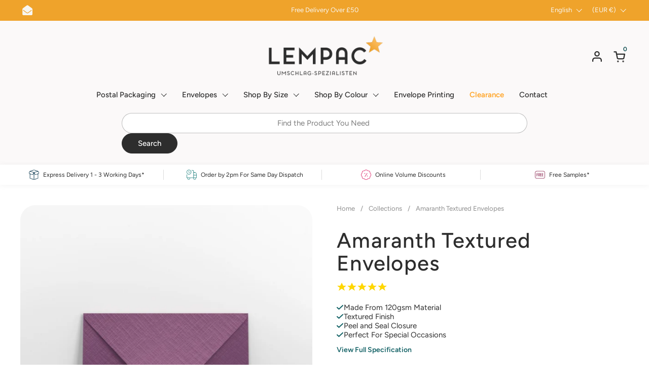

--- FILE ---
content_type: text/html; charset=utf-8
request_url: https://www.lempac.com/en/products/amaranth-textured-envelopes
body_size: 142524
content:
<!doctype html>
  <html id="html" class="no-js" lang="en" dir="ltr">
  <head>
	<script id="pandectes-rules">   /* PANDECTES-GDPR: DO NOT MODIFY AUTO GENERATED CODE OF THIS SCRIPT */      window.PandectesSettings = {"store":{"id":75322360140,"plan":"premium","theme":"Combine 2.6.1 (DO NOT DELETE)","primaryLocale":"en","adminMode":false,"headless":false,"storefrontRootDomain":"","checkoutRootDomain":"","storefrontAccessToken":""},"tsPublished":1741878705,"declaration":{"showPurpose":false,"showProvider":false,"declIntroText":"We use cookies to optimize website functionality, analyze the performance, and provide personalized experience to you. Some cookies are essential to make the website operate and function correctly. Those cookies cannot be disabled. In this window you can manage your preference of cookies.","showDateGenerated":true},"language":{"unpublished":[],"languageMode":"Multilingual","fallbackLanguage":"en","languageDetection":"locale","languagesSupported":["hr","de","ro","sk","sl","es","el"]},"texts":{"managed":{"headerText":{"de":"Wir respektieren deine Privatsphäre","el":"Σεβόμαστε το απόρρητό σας","en":"We respect your privacy","es":"Respetamos tu privacidad","hr":"Poštujemo vašu privatnost","ro":"Vă respectăm confidențialitatea","sk":"Rešpektujeme vaše súkromie","sl":"Spoštujemo vašo zasebnost"},"consentText":{"de":"Diese Website verwendet Cookies, um Ihnen das beste Erlebnis zu bieten.","el":"Αυτός ο ιστότοπος χρησιμοποιεί cookies για να διασφαλίσει ότι έχετε την καλύτερη εμπειρία.","en":"This website uses cookies to ensure you get the best experience.","es":"Este sitio web utiliza cookies para garantizar que obtenga la mejor experiencia.","hr":"Ova web stranica koristi kolačiće kako bi vam osigurala najbolje iskustvo.","ro":"Acest site web folosește cookie-uri pentru a vă asigura cea mai bună experiență.","sk":"Tento web používa cookies, aby vám zaistil ten najlepší zážitok.","sl":"Ta spletna stran uporablja piškotke za zagotovitev najboljše izkušnje."},"linkText":{"de":"Mehr erfahren","el":"Μάθε περισσότερα","en":"Learn more","es":"Aprende más","hr":"Saznajte više","ro":"Află mai multe","sk":"Uč sa viac","sl":"Nauči se več"},"imprintText":{"de":"Impressum","el":"Αποτύπωμα","en":"Imprint","es":"Imprimir","hr":"Otisak","ro":"Imprima","sk":"odtlačok","sl":"Odtis"},"allowButtonText":{"de":"Annehmen","el":"Αποδέχομαι","en":"Accept","es":"Aceptar","hr":"Prihvatiti","ro":"Accept","sk":"súhlasiť","sl":"Sprejmi"},"denyButtonText":{"de":"Ablehnen","el":"Απόρριψη","en":"Decline","es":"Disminución","hr":"Odbiti","ro":"Declin","sk":"Odmietnuť","sl":"Zavrni"},"dismissButtonText":{"de":"Okay","el":"Εντάξει","en":"Ok","es":"OK","hr":"U redu","ro":"Bine","sk":"Ok","sl":"V redu"},"leaveSiteButtonText":{"de":"Diese Seite verlassen","el":"Αφήστε αυτόν τον ιστότοπο","en":"Leave this site","es":"Salir de este sitio","hr":"Napustite ovu stranicu","ro":"Părăsiți acest site","sk":"Opustiť tento web","sl":"Zapustite to spletno mesto"},"preferencesButtonText":{"de":"Einstellungen","el":"Προτιμήσεις","en":"Preferences","es":"Preferencias","hr":"Postavke","ro":"Preferințe","sk":"Predvoľby","sl":"Nastavitve"},"cookiePolicyText":{"de":"Cookie-Richtlinie","el":"Πολιτική cookies","en":"Cookie policy","es":"Política de cookies","hr":"Politika kolačića","ro":"Politica privind cookie-urile","sk":"Zásady používania súborov cookie","sl":"Politika piškotkov"},"preferencesPopupTitleText":{"de":"Einwilligungseinstellungen verwalten","el":"Διαχειριστείτε τις προτιμήσεις συγκατάθεσης","en":"Manage consent preferences","es":"Gestionar las preferencias de consentimiento","hr":"Upravljajte postavkama pristanka","ro":"Gestionați preferințele de consimțământ","sk":"Spravujte predvoľby súhlasu","sl":"Upravljajte nastavitve privolitve"},"preferencesPopupIntroText":{"de":"Wir verwenden Cookies, um die Funktionalität der Website zu optimieren, die Leistung zu analysieren und Ihnen ein personalisiertes Erlebnis zu bieten. Einige Cookies sind für den ordnungsgemäßen Betrieb der Website unerlässlich. Diese Cookies können nicht deaktiviert werden. In diesem Fenster können Sie Ihre Präferenzen für Cookies verwalten.","el":"Χρησιμοποιούμε cookies για τη βελτιστοποίηση της λειτουργικότητας του ιστότοπου, την ανάλυση της απόδοσης και την παροχή εξατομικευμένης εμπειρίας σε εσάς. Ορισμένα cookie είναι απαραίτητα για τη σωστή λειτουργία και λειτουργία του ιστότοπου. Αυτά τα cookie δεν μπορούν να απενεργοποιηθούν. Σε αυτό το παράθυρο μπορείτε να διαχειριστείτε τις προτιμήσεις σας για cookie.","en":"We use cookies to optimize website functionality, analyze the performance, and provide personalized experience to you. Some cookies are essential to make the website operate and function correctly. Those cookies cannot be disabled. In this window you can manage your preference of cookies.","es":"Usamos cookies para optimizar la funcionalidad del sitio web, analizar el rendimiento y brindarle una experiencia personalizada. Algunas cookies son esenciales para que el sitio web funcione y funcione correctamente. Esas cookies no se pueden desactivar. En esta ventana puede administrar su preferencia de cookies.","hr":"Koristimo kolačiće za optimiziranje funkcionalnosti web stranice, analizu izvedbe i pružanje prilagođenog iskustva za vas. Neki su kolačići bitni za pravilno funkcioniranje i funkcioniranje web stranice. Ti se kolačići ne mogu onemogućiti. U ovom prozoru možete upravljati svojim željama kolačića.","ro":"Folosim cookie-uri pentru a optimiza funcționalitatea site-ului web, a analiza performanța și a vă oferi experiență personalizată. Unele cookie-uri sunt esențiale pentru ca site-ul web să funcționeze și să funcționeze corect. Aceste cookie-uri nu pot fi dezactivate. În această fereastră puteți gestiona preferința dvs. pentru cookie-uri.","sk":"Cookies používame na optimalizáciu funkcií webových stránok, analýzu výkonu a poskytovanie personalizovaného zážitku. Niektoré súbory cookie sú nevyhnutné pre správnu funkciu a správnu funkciu webovej stránky. Tieto súbory cookie nemožno zakázať. V tomto okne môžete spravovať svoje preferencie súborov cookie.","sl":"Piškotke uporabljamo za optimizacijo funkcionalnosti spletnega mesta, analizo uspešnosti in zagotavljanje prilagojene izkušnje za vas. Nekateri piškotki so bistveni za pravilno delovanje in delovanje spletnega mesta. Teh piškotkov ni mogoče onemogočiti. V tem oknu lahko upravljate svoje piškotke."},"preferencesPopupSaveButtonText":{"de":"Auswahl speichern","el":"Αποθήκευση προτιμήσεων","en":"Save preferences","es":"Guardar preferencias","hr":"Spremi postavke","ro":"Salvați preferințele","sk":"Uložiť predvoľby","sl":"Shrani nastavitve"},"preferencesPopupCloseButtonText":{"de":"Schließen","el":"Κλείσιμο","en":"Close","es":"Cerrar","hr":"Zatvoriti","ro":"Închide","sk":"Zavrieť","sl":"Zapri"},"preferencesPopupAcceptAllButtonText":{"de":"Alles Akzeptieren","el":"Αποδοχή όλων","en":"Accept all","es":"Aceptar todo","hr":"Prihvatiti sve","ro":"Accepta toate","sk":"Prijať všetko","sl":"Sprejmi vse"},"preferencesPopupRejectAllButtonText":{"de":"Alles ablehnen","el":"Απόρριψη όλων","en":"Reject all","es":"Rechazar todo","hr":"Odbijte sve","ro":"Respingeți toate","sk":"Odmietnuť všetky","sl":"Zavrni vse"},"cookiesDetailsText":{"de":"Cookie-Details","el":"Λεπτομέρειες cookie","en":"Cookies details","es":"Detalles de las cookies","hr":"Pojedinosti o kolačićima","ro":"Detalii despre cookie-uri","sk":"Podrobnosti o súboroch cookie","sl":"Podrobnosti o piškotkih"},"preferencesPopupAlwaysAllowedText":{"de":"Immer erlaubt","el":"πάντα επιτρέπεται","en":"Always allowed","es":"Siempre permitido","hr":"Uvijek dopušteno","ro":"Mereu permis","sk":"Vždy povolené","sl":"Vedno dovoljeno"},"accessSectionParagraphText":{"de":"Sie haben das Recht, jederzeit auf Ihre Daten zuzugreifen.","el":"Έχετε το δικαίωμα να έχετε πρόσβαση στα δεδομένα σας ανά πάσα στιγμή.","en":"You have the right to request access to your data at any time.","es":"Tiene derecho a poder acceder a sus datos en cualquier momento.","hr":"Imate pravo pristupiti svojim podacima u bilo kojem trenutku.","ro":"Aveți dreptul de a vă putea accesa datele în orice moment.","sk":"Máte právo mať kedykoľvek prístup k svojim údajom.","sl":"Imate pravico, da lahko kadar koli dostopate do svojih podatkov."},"accessSectionTitleText":{"de":"Datenübertragbarkeit","el":"Φορητότητα δεδομένων","en":"Data portability","es":"Portabilidad de datos","hr":"Prijenos podataka","ro":"Portabilitatea datelor","sk":"Prenos dát","sl":"Prenosljivost podatkov"},"accessSectionAccountInfoActionText":{"de":"persönliche Daten","el":"Προσωπικά δεδομένα","en":"Personal data","es":"Información personal","hr":"Osobni podaci","ro":"Date personale","sk":"Osobné údaje","sl":"Osebni podatki"},"accessSectionDownloadReportActionText":{"de":"Alle Daten anfordern","el":"Κατέβασέ τα όλα","en":"Request export","es":"Descargar todo","hr":"Preuzmi sve","ro":"Descarca toate","sk":"Stiahnuť všetky","sl":"Prenesite vse"},"accessSectionGDPRRequestsActionText":{"de":"Anfragen betroffener Personen","el":"Αιτήματα υποκειμένου δεδομένων","en":"Data subject requests","es":"Solicitudes de sujetos de datos","hr":"Zahtjevi ispitanika","ro":"Solicitări ale persoanei vizate","sk":"Žiadosti dotknutej osoby","sl":"Zahteve posameznikov, na katere se nanašajo osebni podatki"},"accessSectionOrdersRecordsActionText":{"de":"Aufträge","el":"Παραγγελίες","en":"Orders","es":"Pedidos","hr":"Narudžbe","ro":"Comenzi","sk":"Objednávky","sl":"Naročila"},"rectificationSectionParagraphText":{"de":"Sie haben das Recht, die Aktualisierung Ihrer Daten zu verlangen, wann immer Sie dies für angemessen halten.","el":"Έχετε το δικαίωμα να ζητήσετε την ενημέρωση των δεδομένων σας όποτε το κρίνετε κατάλληλο.","en":"You have the right to request your data to be updated whenever you think it is appropriate.","es":"Tienes derecho a solicitar la actualización de tus datos siempre que lo creas oportuno.","hr":"Imate pravo zatražiti ažuriranje vaših podataka kad god mislite da je to prikladno.","ro":"Aveți dreptul de a solicita actualizarea datelor dvs. ori de câte ori credeți că este adecvat.","sk":"Máte právo požiadať o aktualizáciu svojich údajov, kedykoľvek to považujete za vhodné.","sl":"Imate pravico zahtevati, da se vaši podatki posodobijo, kadar koli menite, da je to primerno."},"rectificationSectionTitleText":{"de":"Datenberichtigung","el":"Διόρθωση δεδομένων","en":"Data Rectification","es":"Rectificación de datos","hr":"Ispravljanje podataka","ro":"Rectificarea datelor","sk":"Oprava údajov","sl":"Popravek podatkov"},"rectificationCommentPlaceholder":{"de":"Beschreiben Sie, was Sie aktualisieren möchten","el":"Περιγράψτε τι θέλετε να ενημερώνετε","en":"Describe what you want to be updated","es":"Describe lo que quieres que se actualice","hr":"Opišite što želite ažurirati","ro":"Descrieți ce doriți să fiți actualizat","sk":"Popíšte, čo chcete aktualizovať","sl":"Opišite, kaj želite posodobiti"},"rectificationCommentValidationError":{"de":"Kommentar ist erforderlich","el":"Απαιτείται σχόλιο","en":"Comment is required","es":"Se requiere comentario","hr":"Komentar je potreban","ro":"Comentariul este obligatoriu","sk":"Vyžaduje sa komentár","sl":"Komentar je obvezen"},"rectificationSectionEditAccountActionText":{"de":"Aktualisierung anfordern","el":"Ζητήστε ενημέρωση","en":"Request an update","es":"Solicita una actualización","hr":"Zatražite ažuriranje","ro":"Solicitați o actualizare","sk":"Požiadať o aktualizáciu","sl":"Zahtevajte posodobitev"},"erasureSectionTitleText":{"de":"Recht auf Löschung","el":"Δικαίωμα να ξεχαστείς","en":"Right to be forgotten","es":"Derecho al olvido","hr":"Pravo na zaborav","ro":"Dreptul de a fi uitat","sk":"Právo byť zabudnutý","sl":"Pravica do pozabe"},"erasureSectionParagraphText":{"de":"Sie haben das Recht, die Löschung aller Ihrer Daten zu verlangen. Danach können Sie nicht mehr auf Ihr Konto zugreifen.","el":"Έχετε το δικαίωμα να ζητήσετε τη διαγραφή όλων των δεδομένων σας. Μετά από αυτό, δεν θα έχετε πλέον πρόσβαση στον λογαριασμό σας.","en":"You have the right to ask all your data to be erased. After that, you will no longer be able to access your account.","es":"Tiene derecho a solicitar la eliminación de todos sus datos. Después de eso, ya no podrá acceder a su cuenta.","hr":"Imate pravo zatražiti brisanje svih svojih podataka. Nakon toga više nećete moći pristupiti svom računu.","ro":"Aveți dreptul să solicitați ștergerea tuturor datelor dvs. După aceea, nu veți mai putea accesa contul dvs.","sk":"Máte právo požiadať o vymazanie všetkých svojich údajov. Potom už nebudete mať prístup k svojmu účtu.","sl":"Imate pravico zahtevati izbris vseh vaših podatkov. Po tem ne boste več mogli dostopati do svojega računa."},"erasureSectionRequestDeletionActionText":{"de":"Löschung personenbezogener Daten anfordern","el":"Ζητήστε διαγραφή προσωπικών δεδομένων","en":"Request personal data deletion","es":"Solicitar la eliminación de datos personales","hr":"Zatražite brisanje osobnih podataka","ro":"Solicitați ștergerea datelor cu caracter personal","sk":"Požiadať o vymazanie osobných údajov","sl":"Zahtevajte izbris osebnih podatkov"},"consentDate":{"de":"Zustimmungsdatum","el":"Ημερομηνία συναίνεσης","en":"Consent date","es":"fecha de consentimiento","hr":"Datum pristanka","ro":"Data consimțământului","sk":"Dátum súhlasu","sl":"Datum soglasja"},"consentId":{"de":"Einwilligungs-ID","el":"Αναγνωριστικό συναίνεσης","en":"Consent ID","es":"ID de consentimiento","hr":"ID pristanka","ro":"ID de consimțământ","sk":"ID súhlasu","sl":"ID privolitve"},"consentSectionChangeConsentActionText":{"de":"Einwilligungspräferenz ändern","el":"Αλλαγή προτίμησης συναίνεσης","en":"Change consent preference","es":"Cambiar la preferencia de consentimiento","hr":"Promijeni preferenciju pristanka","ro":"Schimbați preferința de consimțământ","sk":"Zmeňte preferenciu súhlasu","sl":"Spremenite nastavitev soglasja"},"consentSectionConsentedText":{"de":"Sie haben der Cookie-Richtlinie dieser Website zugestimmt am","el":"Συμφωνήσατε με την πολιτική cookie αυτού του ιστότοπου στο","en":"You consented to the cookies policy of this website on","es":"Usted dio su consentimiento a la política de cookies de este sitio web en","hr":"Pristali ste na politiku kolačića ove web stranice na","ro":"Ați fost de acord cu politica de cookie-uri a acestui site web pe","sk":"Súhlasili ste so zásadami súborov cookie tejto webovej stránky na","sl":"Strinjali ste se s politiko piškotkov na tem spletnem mestu"},"consentSectionNoConsentText":{"de":"Sie haben der Cookie-Richtlinie dieser Website nicht zugestimmt.","el":"Δεν έχετε συναινέσει στην πολιτική cookie αυτού του ιστότοπου.","en":"You have not consented to the cookies policy of this website.","es":"No ha dado su consentimiento a la política de cookies de este sitio web.","hr":"Niste pristali na politiku kolačića ove web stranice.","ro":"Nu ați consimțit politica de cookie-uri a acestui site web.","sk":"Nesúhlasili ste so zásadami súborov cookie tejto webovej stránky.","sl":"Niste se strinjali s politiko piškotkov tega spletnega mesta."},"consentSectionTitleText":{"de":"Ihre Cookie-Einwilligung","el":"Η συγκατάθεσή σας για τα cookie","en":"Your cookie consent","es":"Su consentimiento de cookies","hr":"Vaš pristanak na kolačiće","ro":"Consimțământul dumneavoastră pentru cookie-uri","sk":"Váš súhlas so súbormi cookie","sl":"Vaše soglasje za piškotke"},"consentStatus":{"de":"Einwilligungspräferenz","el":"Προτίμηση συναίνεσης","en":"Consent preference","es":"Preferencia de consentimiento","hr":"Preferencija pristanka","ro":"Preferință de consimțământ","sk":"Preferencia súhlasu","sl":"Preferenca soglasja"},"confirmationFailureMessage":{"de":"Ihre Anfrage wurde nicht bestätigt. Bitte versuchen Sie es erneut und wenn das Problem weiterhin besteht, wenden Sie sich an den Ladenbesitzer, um Hilfe zu erhalten","el":"Το αίτημά σας δεν επαληθεύτηκε. Δοκιμάστε ξανά και εάν το πρόβλημα παραμένει, επικοινωνήστε με τον ιδιοκτήτη του καταστήματος για βοήθεια","en":"Your request was not verified. Please try again and if problem persists, contact store owner for assistance","es":"Su solicitud no fue verificada. Vuelva a intentarlo y, si el problema persiste, comuníquese con el propietario de la tienda para obtener ayuda.","hr":"Vaš zahtjev nije potvrđen. Pokušajte ponovno i ako problem potraje, obratite se za pomoć vlasniku trgovine","ro":"Solicitarea dvs. nu a fost confirmată. Încercați din nou și dacă problema persistă, contactați proprietarul magazinului pentru asistență","sk":"Vaša požiadavka nebola overená. Skúste to znova a ak problém pretrváva, požiadajte o pomoc vlastníka obchodu","sl":"Vaša zahteva ni bila preverjena. Poskusite znova. Če težave ne odpravite, se za pomoč obrnite na lastnika trgovine"},"confirmationFailureTitle":{"de":"Ein Problem ist aufgetreten","el":"Παρουσιάστηκε πρόβλημα","en":"A problem occurred","es":"Ocurrió un problema","hr":"Došlo je do problema","ro":"A apărut o problemă","sk":"Vyskytol sa problém","sl":"Prišlo je do težave"},"confirmationSuccessMessage":{"de":"Wir werden uns in Kürze zu Ihrem Anliegen bei Ihnen melden.","el":"Σύντομα θα επικοινωνήσουμε μαζί σας ως προς το αίτημά σας.","en":"We will soon get back to you as to your request.","es":"Pronto nos comunicaremos con usted en cuanto a su solicitud.","hr":"Uskoro ćemo vam se javiti u vezi vašeg zahtjeva.","ro":"Vom reveni în curând la cererea dvs.","sk":"Čoskoro sa vám ozveme k vašej požiadavke.","sl":"Kmalu vam bomo odgovorili na vašo zahtevo."},"confirmationSuccessTitle":{"de":"Ihre Anfrage wurde bestätigt","el":"Το αίτημά σας έχει επαληθευτεί","en":"Your request is verified","es":"Tu solicitud está verificada","hr":"Vaš zahtjev je potvrđen","ro":"Solicitarea dvs. este confirmată","sk":"Vaša žiadosť je overená","sl":"Vaša zahteva je preverjena"},"guestsSupportEmailFailureMessage":{"de":"Ihre Anfrage wurde nicht übermittelt. Bitte versuchen Sie es erneut und wenn das Problem weiterhin besteht, wenden Sie sich an den Shop-Inhaber, um Hilfe zu erhalten.","el":"Το αίτημά σας δεν υποβλήθηκε. Δοκιμάστε ξανά και εάν το πρόβλημα παραμένει, επικοινωνήστε με τον ιδιοκτήτη του καταστήματος για βοήθεια.","en":"Your request was not submitted. Please try again and if problem persists, contact store owner for assistance.","es":"Su solicitud no fue enviada. Vuelva a intentarlo y, si el problema persiste, comuníquese con el propietario de la tienda para obtener ayuda.","hr":"Vaš zahtjev nije poslan. Pokušajte ponovno i ako problem potraje, obratite se za pomoć vlasniku trgovine.","ro":"Solicitarea dvs. nu a fost trimisă. Încercați din nou și dacă problema persistă, contactați proprietarul magazinului pentru asistență.","sk":"Vaša žiadosť nebola odoslaná. Skúste to znova a ak problém pretrváva, požiadajte o pomoc vlastníka obchodu.","sl":"Vaša zahteva ni bila poslana. Poskusite znova. Če težave ne odpravite, se za pomoč obrnite na lastnika trgovine."},"guestsSupportEmailFailureTitle":{"de":"Ein Problem ist aufgetreten","el":"Παρουσιάστηκε πρόβλημα","en":"A problem occurred","es":"Ocurrió un problema","hr":"Došlo je do problema","ro":"A apărut o problemă","sk":"Vyskytol sa problém","sl":"Prišlo je do težave"},"guestsSupportEmailPlaceholder":{"de":"E-Mail-Addresse","el":"Διεύθυνση ηλεκτρονικού ταχυδρομείου","en":"E-mail address","es":"Dirección de correo electrónico","hr":"Email adresa","ro":"Adresa de e-mail","sk":"Emailová adresa","sl":"Email naslov"},"guestsSupportEmailSuccessMessage":{"de":"Wenn Sie als Kunde dieses Shops registriert sind, erhalten Sie in Kürze eine E-Mail mit Anweisungen zum weiteren Vorgehen.","el":"Εάν είστε εγγεγραμμένος ως πελάτης αυτού του καταστήματος, σύντομα θα λάβετε ένα μήνυμα ηλεκτρονικού ταχυδρομείου με οδηγίες για το πώς να προχωρήσετε.","en":"If you are registered as a customer of this store, you will soon receive an email with instructions on how to proceed.","es":"Si está registrado como cliente de esta tienda, pronto recibirá un correo electrónico con instrucciones sobre cómo proceder.","hr":"Ako ste registrirani kao kupac ove trgovine, uskoro ćete dobiti e -poruku s uputama kako dalje.","ro":"Dacă sunteți înregistrat ca client al acestui magazin, în curând veți primi un e-mail cu instrucțiuni despre cum să procedați.","sk":"Ak ste zaregistrovaní ako zákazníci tohto obchodu, čoskoro vám príde e -mail s pokynmi, ako postupovať.","sl":"Če ste registrirani kot kupec te trgovine, boste kmalu prejeli e -poštno sporočilo z navodili, kako naprej."},"guestsSupportEmailSuccessTitle":{"de":"Vielen Dank für die Anfrage","el":"Σας ευχαριστώ για το αίτημά σας","en":"Thank you for your request","es":"gracias por tu solicitud","hr":"Hvala vam na vašem zahtjevu","ro":"Vă mulțumim pentru cererea dvs","sk":"Ďakujeme za vašu žiadosť","sl":"Hvala za vašo zahtevo"},"guestsSupportEmailValidationError":{"de":"Email ist ungültig","el":"Το email δεν είναι έγκυρο","en":"Email is not valid","es":"El correo no es válido","hr":"Email nije važeći","ro":"E-mailul nu este valid","sk":"E -mail nie je platný","sl":"E -poštni naslov ni veljaven"},"guestsSupportInfoText":{"de":"Bitte loggen Sie sich mit Ihrem Kundenkonto ein, um fortzufahren.","el":"Συνδεθείτε με τον λογαριασμό πελάτη σας για να προχωρήσετε περαιτέρω.","en":"Please login with your customer account to further proceed.","es":"Inicie sesión con su cuenta de cliente para continuar.","hr":"Prijavite se sa svojim korisničkim računom za daljnji nastavak.","ro":"Vă rugăm să vă conectați cu contul dvs. de client pentru a continua.","sk":"Ak chcete pokračovať, prihláste sa pomocou svojho zákazníckeho účtu.","sl":"Če želite nadaljevati, se prijavite s svojim računom stranke."},"submitButton":{"de":"einreichen","el":"υποβάλλουν","en":"Submit","es":"Enviar","hr":"podnijeti","ro":"Trimite","sk":"Predložiť","sl":"Predloži"},"submittingButton":{"de":"Senden...","el":"Υποβολή ...","en":"Submitting...","es":"Sumisión...","hr":"Slanje ...","ro":"Se trimite ...","sk":"Odosielanie ...","sl":"Predložitev ..."},"cancelButton":{"de":"Abbrechen","el":"Ακύρωση","en":"Cancel","es":"Cancelar","hr":"Otkazati","ro":"Anulare","sk":"Zrušiť","sl":"Prekliči"},"declIntroText":{"de":"Wir verwenden Cookies, um die Funktionalität der Website zu optimieren, die Leistung zu analysieren und Ihnen ein personalisiertes Erlebnis zu bieten. Einige Cookies sind für den ordnungsgemäßen Betrieb der Website unerlässlich. Diese Cookies können nicht deaktiviert werden. In diesem Fenster können Sie Ihre Präferenzen für Cookies verwalten.","el":"Χρησιμοποιούμε cookies για να βελτιστοποιήσουμε τη λειτουργικότητα του ιστότοπου, να αναλύσουμε την απόδοση και να σας παρέχουμε εξατομικευμένη εμπειρία. Ορισμένα cookies είναι απαραίτητα για τη σωστή λειτουργία και λειτουργία του ιστότοπου. Αυτά τα cookies δεν μπορούν να απενεργοποιηθούν. Σε αυτό το παράθυρο μπορείτε να διαχειριστείτε τις προτιμήσεις σας για τα cookies.","en":"We use cookies to optimize website functionality, analyze the performance, and provide personalized experience to you. Some cookies are essential to make the website operate and function correctly. Those cookies cannot be disabled. In this window you can manage your preference of cookies.","es":"Usamos cookies para optimizar la funcionalidad del sitio web, analizar el rendimiento y brindarle una experiencia personalizada. Algunas cookies son esenciales para que el sitio web funcione y funcione correctamente. Esas cookies no se pueden deshabilitar. En esta ventana puede gestionar su preferencia de cookies.","hr":"Koristimo kolačiće za optimizaciju funkcionalnosti web stranice, analizu performansi i pružanje personaliziranog iskustva za vas. Neki su kolačići neophodni za ispravno funkcioniranje web stranice. Ti se kolačići ne mogu onemogućiti. U ovom prozoru možete upravljati svojim postavkama kolačića.","ro":"Folosim cookie-uri pentru a optimiza funcționalitatea site-ului web, pentru a analiza performanța și pentru a vă oferi o experiență personalizată. Unele cookie-uri sunt esențiale pentru ca site-ul să funcționeze și să funcționeze corect. Aceste cookie-uri nu pot fi dezactivate. În această fereastră vă puteți gestiona preferințele de cookie-uri.","sk":"Súbory cookie používame na optimalizáciu funkčnosti webových stránok, analýzu výkonu a poskytovanie prispôsobeného zážitku. Niektoré súbory cookie sú nevyhnutné na správne fungovanie a fungovanie webovej stránky. Tieto súbory cookie nemožno zakázať. V tomto okne môžete spravovať preferencie súborov cookie.","sl":"Piškotke uporabljamo za optimizacijo funkcionalnosti spletnega mesta, analizo delovanja in zagotavljanje prilagojene izkušnje. Nekateri piškotki so bistveni za pravilno delovanje in delovanje spletne strani. Teh piškotkov ni mogoče onemogočiti. V tem oknu lahko upravljate svoje nastavitve piškotkov."},"declName":{"de":"Name","el":"Ονομα","en":"Name","es":"Nombre","hr":"Ime","ro":"Nume","sk":"názov","sl":"Ime"},"declPurpose":{"de":"Zweck","el":"Σκοπός","en":"Purpose","es":"Objetivo","hr":"Svrha","ro":"Scop","sk":"Účel","sl":"Namen"},"declType":{"de":"Typ","el":"Τύπος","en":"Type","es":"Escribe","hr":"Tip","ro":"Tip","sk":"Napíšte","sl":"Vrsta"},"declRetention":{"de":"Speicherdauer","el":"Διάρκεια","en":"Retention","es":"Retencion","hr":"Zadržavanje","ro":"Retenţie","sk":"Retencia","sl":"Zadrževanje"},"declProvider":{"de":"Anbieter","el":"Προμηθευτής","en":"Provider","es":"Proveedor","hr":"Pružatelj usluga","ro":"Furnizor","sk":"Poskytovateľ","sl":"Ponudnik"},"declFirstParty":{"de":"Erstanbieter","el":"First-party","en":"First-party","es":"Origen","hr":"Prve strane ","ro":"First-party","sk":"Hostiteľskej domény","sl":"Lastni"},"declThirdParty":{"de":"Drittanbieter","el":"Cookie τρίτων","en":"Third-party","es":"Tercero","hr":"Treća strana","ro":"Terț","sk":"Tretia strana","sl":"Tretja oseba"},"declSeconds":{"de":"Sekunden","el":"δευτερόλεπτα","en":"seconds","es":"segundos","hr":"sekundi","ro":"secunde","sk":"sekúnd","sl":"sekund"},"declMinutes":{"de":"Minuten","el":"λεπτά","en":"minutes","es":"minutos","hr":"minuta","ro":"minute","sk":"minút","sl":"minut"},"declHours":{"de":"Std.","el":"ώρες","en":"hours","es":"horas","hr":"sati","ro":"ore","sk":"hodiny","sl":"ure"},"declDays":{"de":"Tage","el":"ημέρες","en":"days","es":"días","hr":"dana","ro":"zile","sk":"dni","sl":"dnevi"},"declMonths":{"de":"Monate","el":"μήνες","en":"months","es":"meses","hr":"mjeseca","ro":"luni","sk":"mesiacov","sl":"mesecih"},"declYears":{"de":"Jahre","el":"χρόνια","en":"years","es":"años","hr":"godine","ro":"ani","sk":"rokov","sl":"leta"},"declSession":{"de":"Sitzung","el":"Συνεδρία","en":"Session","es":"Sesión","hr":"Sjednica","ro":"Sesiune","sk":"Relácia","sl":"Seja"},"declDomain":{"de":"Domain","el":"Τομέας","en":"Domain","es":"Dominio","hr":"Domena","ro":"Domeniu","sk":"Doména","sl":"Domena"},"declPath":{"de":"Weg","el":"Μονοπάτι","en":"Path","es":"Sendero","hr":"Staza","ro":"cale","sk":"Cesta","sl":"Pot"}},"categories":{"strictlyNecessaryCookiesTitleText":{"de":"Unbedingt erforderlich","el":"Απολύτως απαραίτητα cookies","en":"Strictly necessary cookies","es":"Cookies estrictamente necesarias","hr":"Strogo potrebni kolačići","ro":"Cookie-uri strict necesare","sk":"Nevyhnutne potrebné cookies","sl":"Strogo potrebni piškotki"},"strictlyNecessaryCookiesDescriptionText":{"de":"Diese Cookies sind unerlässlich, damit Sie sich auf der Website bewegen und ihre Funktionen nutzen können, z. B. den Zugriff auf sichere Bereiche der Website. Ohne diese Cookies kann die Website nicht richtig funktionieren.","el":"Αυτά τα cookies είναι απαραίτητα για να σας επιτρέψουν να μετακινηθείτε στον ιστότοπο και να χρησιμοποιήσετε τις δυνατότητές του, όπως η πρόσβαση σε ασφαλείς περιοχές του ιστότοπου. Ο ιστότοπος δεν μπορεί να λειτουργήσει σωστά χωρίς αυτά τα cookie.","en":"These cookies are essential in order to enable you to move around the website and use its features, such as accessing secure areas of the website. The website cannot function properly without these cookies.","es":"Estas cookies son esenciales para permitirle moverse por el sitio web y utilizar sus funciones, como acceder a áreas seguras del sitio web. El sitio web no puede funcionar correctamente sin estas cookies.","hr":"Ovi su kolačići bitni kako bi vam omogućili kretanje po web stranici i korištenje njezinih značajki, poput pristupa sigurnim područjima web stranice. Web stranica ne može pravilno funkcionirati bez ovih kolačića.","ro":"Aceste cookie-uri sunt esențiale pentru a vă permite să vă deplasați pe site-ul web și să utilizați caracteristicile acestuia, cum ar fi accesarea zonelor securizate ale site-ului web. Site-ul web nu poate funcționa corect fără aceste cookie-uri.","sk":"Tieto súbory cookie sú nevyhnutné na to, aby ste sa mohli pohybovať po webovej stránke a používať jej funkcie, ako napríklad prístup do bezpečných oblastí webovej stránky. Webová stránka nemôže bez týchto súborov cookie správne fungovať.","sl":"Ti piškotki so bistveni, da se lahko premikate po spletnem mestu in uporabljate njegove funkcije, na primer dostop do varnih območij spletnega mesta. Brez teh piškotkov spletno mesto ne more pravilno delovati."},"functionalityCookiesTitleText":{"de":"Funktionale Cookies","el":"Λειτουργικά cookies","en":"Functional cookies","es":"Cookies funcionales","hr":"Funkcionalni kolačići","ro":"Cookie-uri funcționale","sk":"Funkčné cookies","sl":"Funkcionalni piškotki"},"functionalityCookiesDescriptionText":{"de":"Diese Cookies ermöglichen es der Website, verbesserte Funktionalität und Personalisierung bereitzustellen. Sie können von uns oder von Drittanbietern gesetzt werden, deren Dienste wir auf unseren Seiten hinzugefügt haben. Wenn Sie diese Cookies nicht zulassen, funktionieren einige oder alle dieser Dienste möglicherweise nicht richtig.","el":"Αυτά τα cookies επιτρέπουν στον ιστότοπο να παρέχει βελτιωμένη λειτουργικότητα και εξατομίκευση. Μπορεί να ορίζονται από εμάς ή από τρίτους παρόχους των οποίων τις υπηρεσίες έχουμε προσθέσει στις σελίδες μας. Εάν δεν επιτρέπετε αυτά τα cookie, τότε ορισμένες ή όλες αυτές οι υπηρεσίες ενδέχεται να μην λειτουργούν σωστά.","en":"These cookies enable the site to provide enhanced functionality and personalisation. They may be set by us or by third party providers whose services we have added to our pages. If you do not allow these cookies then some or all of these services may not function properly.","es":"Estas cookies permiten que el sitio proporcione una funcionalidad y personalización mejoradas. Pueden ser establecidos por nosotros o por proveedores externos cuyos servicios hemos agregado a nuestras páginas. Si no permite estas cookies, es posible que algunos o todos estos servicios no funcionen correctamente.","hr":"Ovi kolačići omogućuju web stranici poboljšanu funkcionalnost i prilagodbu. Možemo ih postaviti mi ili pružatelji usluga treće strane čije smo usluge dodali na naše stranice. Ako ne dopustite ove kolačiće, neke ili sve ove usluge možda neće ispravno funkcionirati.","ro":"Aceste cookie-uri permit site-ului să ofere funcționalități și personalizare îmbunătățite. Acestea pot fi setate de noi sau de furnizori terți ale căror servicii le-am adăugat pe paginile noastre. Dacă nu permiteți aceste cookie-uri, este posibil ca unele sau toate aceste servicii să nu funcționeze corect.","sk":"Tieto súbory cookie umožňujú stránkam poskytovať rozšírené funkcie a prispôsobenie. Môžeme ich nastaviť my alebo poskytovatelia tretích strán, ktorých služby sme pridali na naše stránky. Ak tieto súbory cookie nepovolíte, niektoré alebo všetky tieto služby nemusia fungovať správne.","sl":"Ti piškotki spletnemu mestu omogočajo izboljšano funkcionalnost in prilagoditev. Nastavimo jih lahko mi ali ponudniki tretjih oseb, katerih storitve smo dodali na naše strani. Če teh piškotkov ne dovolite, nekatere ali vse te storitve morda ne bodo delovale pravilno."},"performanceCookiesTitleText":{"de":"Performance-Cookies","el":"Cookies απόδοσης","en":"Performance cookies","es":"Cookies de rendimiento","hr":"Kolačići izvedbe","ro":"Cookie-uri de performanță","sk":"Výkonnostné súbory cookie","sl":"Učinkoviti piškotki"},"performanceCookiesDescriptionText":{"de":"Diese Cookies ermöglichen es uns, die Leistung unserer Website zu überwachen und zu verbessern. Sie ermöglichen es uns beispielsweise, Besuche zu zählen, Verkehrsquellen zu identifizieren und zu sehen, welche Teile der Website am beliebtesten sind.","el":"Αυτά τα cookies μας επιτρέπουν να παρακολουθούμε και να βελτιώνουμε την απόδοση του ιστότοπού μας. Για παράδειγμα, μας επιτρέπουν να μετράμε επισκέψεις, να εντοπίζουμε πηγές επισκεψιμότητας και να βλέπουμε ποια μέρη του ιστότοπου είναι πιο δημοφιλή.","en":"These cookies enable us to monitor and improve the performance of our website. For example, they allow us to count visits, identify traffic sources and see which parts of the site are most popular.","es":"Estas cookies nos permiten monitorear y mejorar el rendimiento de nuestro sitio web. Por ejemplo, nos permiten contar las visitas, identificar las fuentes de tráfico y ver qué partes del sitio son más populares.","hr":"Ovi kolačići omogućuju nam praćenje i poboljšanje performansi naše web stranice. Na primjer, omogućuju nam da brojimo posjete, identificiramo izvore prometa i vidimo koji su dijelovi web stranice najpopularniji.","ro":"Aceste cookie-uri ne permit să monitorizăm și să îmbunătățim performanța site-ului nostru web. De exemplu, acestea ne permit să numărăm vizitele, să identificăm sursele de trafic și să vedem ce părți ale site-ului sunt cele mai populare.","sk":"Tieto súbory cookie nám umožňujú monitorovať a zlepšovať výkonnosť našich webových stránok. Umožňujú nám napríklad počítať návštevy, identifikovať zdroje návštevnosti a zistiť, ktoré časti stránky sú najobľúbenejšie.","sl":"Ti piškotki nam omogočajo spremljanje in izboljšanje delovanja našega spletnega mesta. Omogočajo nam na primer štetje obiskov, prepoznavanje virov prometa in preverjanje, kateri deli spletnega mesta so najbolj priljubljeni."},"targetingCookiesTitleText":{"de":"Targeting-Cookies","el":"Στόχευση cookie","en":"Targeting cookies","es":"Orientación de cookies","hr":"Ciljanje kolačića","ro":"Cookie-uri de direcționare","sk":"Zacielenie na cookies","sl":"Ciljni piškotki"},"targetingCookiesDescriptionText":{"de":"Diese Cookies können von unseren Werbepartnern über unsere Website gesetzt werden. Sie können von diesen Unternehmen verwendet werden, um ein Profil Ihrer Interessen zu erstellen und Ihnen relevante Werbung auf anderen Websites anzuzeigen. Sie speichern keine direkten personenbezogenen Daten, sondern basieren auf der eindeutigen Identifizierung Ihres Browsers und Ihres Internetgeräts. Wenn Sie diese Cookies nicht zulassen, erleben Sie weniger zielgerichtete Werbung.","el":"Αυτά τα cookies ενδέχεται να οριστούν μέσω του ιστότοπού μας από τους διαφημιστικούς συνεργάτες μας. Μπορεί να χρησιμοποιηθούν από αυτές τις εταιρείες για να δημιουργήσουν ένα προφίλ με τα ενδιαφέροντά σας και να σας δείξουν σχετικές διαφημίσεις σε άλλους ιστότοπους. Δεν αποθηκεύουν απευθείας προσωπικές πληροφορίες, αλλά βασίζονται στον μοναδικό προσδιορισμό του προγράμματος περιήγησης και της συσκευής σας στο Διαδίκτυο. Εάν δεν επιτρέψετε αυτά τα cookie, θα αντιμετωπίσετε λιγότερο στοχευμένες διαφημίσεις.","en":"These cookies may be set through our site by our advertising partners. They may be used by those companies to build a profile of your interests and show you relevant adverts on other sites.    They do not store directly personal information, but are based on uniquely identifying your browser and internet device. If you do not allow these cookies, you will experience less targeted advertising.","es":"Nuestros socios publicitarios pueden establecer estas cookies a través de nuestro sitio. Estas empresas pueden utilizarlos para crear un perfil de sus intereses y mostrarle anuncios relevantes en otros sitios. No almacenan directamente información personal, sino que se basan en la identificación única de su navegador y dispositivo de Internet. Si no permite estas cookies, experimentará publicidad menos dirigida.","hr":"Ove kolačiće mogu postaviti naši oglašivački partneri putem naše web stranice. Te ih tvrtke mogu koristiti za izradu profila vaših interesa i prikazivanje relevantnih oglasa na drugim web stranicama. Ne pohranjuju izravno osobne podatke, već se temelje na jedinstvenoj identifikaciji vašeg preglednika i internetskog uređaja. Ako ne dopustite ove kolačiće, doživjet ćete manje ciljano oglašavanje.","ro":"Aceste cookie-uri pot fi setate prin intermediul site-ului nostru de către partenerii noștri publicitari. Acestea pot fi utilizate de acele companii pentru a-ți construi un profil al intereselor și pentru a-ți arăta reclame relevante pe alte site-uri. Nu stochează în mod direct informații personale, ci se bazează pe identificarea unică a browserului și a dispozitivului dvs. de internet. Dacă nu permiteți aceste cookie-uri, veți experimenta publicitate mai puțin direcționată.","sk":"Tieto súbory cookie môžu byť nastavené prostredníctvom našich stránok našimi reklamnými partnermi. Tieto spoločnosti ich môžu použiť na vytvorenie profilu vašich záujmov a zobrazenie relevantných reklám na iných stránkach. Neuchovávajú priamo osobné informácie, ale sú založené na jedinečnej identifikácii vášho prehliadača a internetového zariadenia. Pokiaľ tieto cookies nepovolíte, dočkáte sa menej cielenej reklamy.","sl":"Te piškotke lahko prek našega spletnega mesta nastavijo naši oglaševalski partnerji. Ta podjetja jih lahko uporabijo za izdelavo profila vaših interesov in prikaz ustreznih oglasov na drugih spletnih mestih. Ne shranjujejo neposredno osebnih podatkov, ampak temeljijo na enolični identifikaciji vašega brskalnika in internetne naprave. Če teh piškotkov ne dovolite, boste imeli manj ciljano oglaševanje."},"unclassifiedCookiesTitleText":{"de":"Unklassifizierte Cookies","el":"Μη ταξινομημένα cookies","en":"Unclassified cookies","es":"Cookies sin clasificar","hr":"Nerazvrstani kolačići","ro":"Cookie-uri neclasificate","sk":"Neklasifikované cookies","sl":"Nerazvrščeni piškotki"},"unclassifiedCookiesDescriptionText":{"de":"Unklassifizierte Cookies sind Cookies, die wir gerade zusammen mit den Anbietern einzelner Cookies klassifizieren.","el":"Τα μη ταξινομημένα cookies είναι cookies που είμαστε στη διαδικασία ταξινόμησης, μαζί με τους παρόχους μεμονωμένων cookies.","en":"Unclassified cookies are cookies that we are in the process of classifying, together with the providers of individual cookies.","es":"Las cookies no clasificadas son cookies que estamos en proceso de clasificar, junto con los proveedores de cookies individuales.","hr":"Nerazvrstani kolačići kolačići su koje trenutno obrađujemo zajedno s pružateljima pojedinačnih kolačića.","ro":"Cookie-urile neclasificate sunt cookie-uri pe care suntem în curs de clasificare, împreună cu furnizorii de cookie-uri individuale.","sk":"Neklasifikované cookies sú cookies, ktoré v súčasnosti klasifikujeme, spoločne s poskytovateľmi jednotlivých cookies.","sl":"Nerazvrščeni piškotki so piškotki, ki jih trenutno razvrščamo skupaj s ponudniki posameznih piškotkov."}},"auto":{}},"library":{"previewMode":false,"fadeInTimeout":0,"defaultBlocked":7,"showLink":true,"showImprintLink":false,"showGoogleLink":false,"enabled":true,"cookie":{"expiryDays":365,"secure":true,"domain":""},"dismissOnScroll":false,"dismissOnWindowClick":false,"dismissOnTimeout":false,"palette":{"popup":{"background":"#000000","backgroundForCalculations":{"a":1,"b":0,"g":0,"r":0},"text":"#FFFFFF"},"button":{"background":"#FFFFFF","backgroundForCalculations":{"a":1,"b":255,"g":255,"r":255},"text":"#2D2D2D","textForCalculation":{"a":1,"b":45,"g":45,"r":45},"border":"transparent"}},"content":{"href":"https://lempacglobalonline.myshopify.com/policies/privacy-policy","imprintHref":"/","close":"&#10005;","target":"","logo":"<img class=\"cc-banner-logo\" style=\"max-height: 40px;\" src=\"https://cdn.shopify.com/s/files/1/0753/2236/0140/t/62/assets/pandectes-logo.png?v=1741878704\" alt=\"logo\" />"},"window":"<div role=\"dialog\" aria-live=\"polite\" aria-label=\"cookieconsent\" aria-describedby=\"cookieconsent:desc\" id=\"pandectes-banner\" class=\"cc-window-wrapper cc-overlay-wrapper\"><div class=\"pd-cookie-banner-window cc-window {{classes}}\"><!--googleoff: all-->{{children}}<!--googleon: all--></div></div>","compliance":{"custom":"<div class=\"cc-compliance cc-highlight\">{{preferences}}{{allow}}</div>"},"type":"custom","layouts":{"basic":"{{logo}}{{messagelink}}{{compliance}}"},"position":"overlay","theme":"classic","revokable":false,"animateRevokable":false,"revokableReset":false,"revokableLogoUrl":"https://cdn.shopify.com/s/files/1/0753/2236/0140/t/62/assets/pandectes-reopen-logo.png?v=1741878705","revokablePlacement":"bottom-left","revokableMarginHorizontal":15,"revokableMarginVertical":15,"static":false,"autoAttach":true,"hasTransition":false,"blacklistPage":[""],"elements":{"close":"<button aria-label=\"dismiss cookie message\" type=\"button\" tabindex=\"0\" class=\"cc-close\">{{close}}</button>","dismiss":"<button aria-label=\"dismiss cookie message\" type=\"button\" tabindex=\"0\" class=\"cc-btn cc-btn-decision cc-dismiss\">{{dismiss}}</button>","allow":"<button aria-label=\"allow cookies\" type=\"button\" tabindex=\"0\" class=\"cc-btn cc-btn-decision cc-allow\">{{allow}}</button>","deny":"<button aria-label=\"deny cookies\" type=\"button\" tabindex=\"0\" class=\"cc-btn cc-btn-decision cc-deny\">{{deny}}</button>","preferences":"<button aria-label=\"settings cookies\" tabindex=\"0\" type=\"button\" class=\"cc-btn cc-settings\" onclick=\"Pandectes.fn.openPreferences()\">{{preferences}}</button>"}},"geolocation":{"brOnly":false,"caOnly":false,"chOnly":false,"euOnly":false,"jpOnly":false,"thOnly":false,"canadaOnly":false,"globalVisibility":true},"dsr":{"guestsSupport":false,"accessSectionDownloadReportAuto":false},"banner":{"resetTs":1708439644,"extraCss":"        .cc-banner-logo {max-width: 40em!important;}    @media(min-width: 768px) {.cc-window.cc-floating{max-width: 40em!important;width: 40em!important;}}    .cc-message, .pd-cookie-banner-window .cc-header, .cc-logo {text-align: center}    .cc-window-wrapper{z-index: 2147483647;-webkit-transition: opacity 1s ease;  transition: opacity 1s ease;}    .cc-window{z-index: 2147483647;font-size: 18px!important;font-family: inherit;}    .pd-cookie-banner-window .cc-header{font-size: 18px!important;font-family: inherit;}    .pd-cp-ui{font-family: inherit; background-color: #000000;color:#FFFFFF;}    button.pd-cp-btn, a.pd-cp-btn{background-color:#FFFFFF;color:#2D2D2D!important;}    input + .pd-cp-preferences-slider{background-color: rgba(255, 255, 255, 0.3)}    .pd-cp-scrolling-section::-webkit-scrollbar{background-color: rgba(255, 255, 255, 0.3)}    input:checked + .pd-cp-preferences-slider{background-color: rgba(255, 255, 255, 1)}    .pd-cp-scrolling-section::-webkit-scrollbar-thumb {background-color: rgba(255, 255, 255, 1)}    .pd-cp-ui-close{color:#FFFFFF;}    .pd-cp-preferences-slider:before{background-color: #000000}    .pd-cp-title:before {border-color: #FFFFFF!important}    .pd-cp-preferences-slider{background-color:#FFFFFF}    .pd-cp-toggle{color:#FFFFFF!important}    @media(max-width:699px) {.pd-cp-ui-close-top svg {fill: #FFFFFF}}    .pd-cp-toggle:hover,.pd-cp-toggle:visited,.pd-cp-toggle:active{color:#FFFFFF!important}    .pd-cookie-banner-window {}  ","customJavascript":{},"showPoweredBy":false,"logoHeight":40,"hybridStrict":false,"cookiesBlockedByDefault":"7","isActive":true,"implicitSavePreferences":true,"cookieIcon":false,"blockBots":false,"showCookiesDetails":true,"hasTransition":false,"blockingPage":false,"showOnlyLandingPage":false,"leaveSiteUrl":"https://www.google.com","linkRespectStoreLang":false},"cookies":{"0":[{"name":"localization","type":"http","domain":"www.lempac.com","path":"/en","provider":"Shopify","firstParty":true,"retention":"1 year(s)","expires":1,"unit":"declYears","purpose":{"de":"Lokalisierung von Shopify-Shops","el":"Τοπική προσαρμογή καταστήματος Shopify","en":"Shopify store localization","es":"Localización de tiendas Shopify","hr":"Shopify lokalizacija trgovine","ro":"Localizarea magazinului Shopify","sk":"Lokalizácia obchodu Shopify","sl":"Lokalizacija trgovine Shopify"}},{"name":"keep_alive","type":"http","domain":"www.lempac.com","path":"/","provider":"Shopify","firstParty":true,"retention":"30 minute(s)","expires":30,"unit":"declMinutes","purpose":{"de":"Wird im Zusammenhang mit der Käuferlokalisierung verwendet.","el":"Χρησιμοποιείται σε σχέση με τον εντοπισμό αγοραστή.","en":"Used in connection with buyer localization.","es":"Se utiliza en relación con la localización del comprador.","hr":"Koristi se u vezi s lokalizacijom kupca.","ro":"Folosit în legătură cu localizarea cumpărătorului.","sk":"Používa sa v súvislosti s lokalizáciou kupujúceho.","sl":"Uporablja se v povezavi z lokalizacijo kupca."}},{"name":"secure_customer_sig","type":"http","domain":"www.lempac.com","path":"/","provider":"Shopify","firstParty":true,"retention":"1 year(s)","expires":1,"unit":"declYears","purpose":{"de":"Wird im Zusammenhang mit dem Kundenlogin verwendet.","el":"Χρησιμοποιείται σε σχέση με την είσοδο πελατών.","en":"Used in connection with customer login.","es":"Se utiliza en relación con el inicio de sesión del cliente.","hr":"Koristi se u vezi s prijavom korisnika.","ro":"Folosit în legătură cu autentificarea clientului.","sk":"Používa sa v súvislosti s prihlásením zákazníka.","sl":"Uporablja se v povezavi s prijavo stranke."}},{"name":"cart_currency","type":"http","domain":"www.lempac.com","path":"/","provider":"Shopify","firstParty":true,"retention":"2 ","expires":2,"unit":"declSession","purpose":{"de":"Das Cookie ist für die sichere Checkout- und Zahlungsfunktion auf der Website erforderlich. Diese Funktion wird von shopify.com bereitgestellt.","el":"Το cookie είναι απαραίτητο για την ασφαλή λειτουργία ολοκλήρωσης αγοράς και πληρωμής στον ιστότοπο. Αυτή η λειτουργία παρέχεται από το shopify.com.","en":"The cookie is necessary for the secure checkout and payment function on the website. This function is provided by shopify.com.","es":"La cookie es necesaria para la función de pago y pago seguro en el sitio web. Shopify.com proporciona esta función.","hr":"Kolačić je neophodan za sigurnu naplatu i funkciju plaćanja na web stranici. Ovu funkciju pruža shopify.com.","ro":"Cookie-ul este necesar pentru funcția securizată de checkout și plată de pe site. Această funcție este oferită de shopify.com.","sk":"Súbor cookie je nevyhnutný pre zabezpečenú funkciu pokladne a platby na webovej stránke. Túto funkciu poskytuje shopify.com.","sl":"Piškotek je nujen za varno funkcijo blagajne in plačila na spletnem mestu. To funkcijo zagotavlja shopify.com."}},{"name":"_cmp_a","type":"http","domain":".lempac.com","path":"/","provider":"Shopify","firstParty":false,"retention":"1 day(s)","expires":1,"unit":"declDays","purpose":{"de":"Wird zum Verwalten der Datenschutzeinstellungen des Kunden verwendet.","el":"Χρησιμοποιείται για τη διαχείριση ρυθμίσεων απορρήτου πελατών.","en":"Used for managing customer privacy settings.","es":"Se utiliza para administrar la configuración de privacidad del cliente.","hr":"Koristi se za upravljanje postavkama privatnosti korisnika.","ro":"Folosit pentru gestionarea setărilor de confidențialitate ale clienților.","sk":"Používa sa na správu nastavení ochrany osobných údajov zákazníka.","sl":"Uporablja se za upravljanje nastavitev zasebnosti strank."}},{"name":"_tracking_consent","type":"http","domain":".lempac.com","path":"/","provider":"Shopify","firstParty":false,"retention":"1 year(s)","expires":1,"unit":"declYears","purpose":{"de":"Tracking-Einstellungen.","el":"Προτιμήσεις παρακολούθησης.","en":"Tracking preferences.","es":"Preferencias de seguimiento.","hr":"Postavke praćenja.","ro":"Preferințe de urmărire.","sk":"Predvoľby sledovania.","sl":"Nastavitve sledenja."}},{"name":"_pandectes_gdpr","type":"http","domain":".www.lempac.com","path":"/","provider":"Pandectes","firstParty":true,"retention":"1 year(s)","expires":1,"unit":"declYears","purpose":{"de":"Wird für die Funktionalität des Cookies-Zustimmungsbanners verwendet.","el":"Χρησιμοποιείται για τη λειτουργικότητα του banner συγκατάθεσης cookies.","en":"Used for the functionality of the cookies consent banner.","es":"Se utiliza para la funcionalidad del banner de consentimiento de cookies.","hr":"Koristi se za funkcionalnost bannera za pristanak na kolačiće.","ro":"Folosit pentru funcționalitatea bannerului de consimțământ pentru cookie-uri.","sk":"Používa sa na funkčnosť bannera súhlasu so súbormi cookie.","sl":"Uporablja se za funkcionalnost pasice za soglasje piškotkov."}},{"name":"_secure_session_id","type":"http","domain":"www.lempac.com","path":"/","provider":"Shopify","firstParty":true,"retention":"1 month(s)","expires":1,"unit":"declMonths","purpose":{"en":"Used in connection with navigation through a storefront."}}],"1":[],"2":[{"name":"_shopify_y","type":"http","domain":".lempac.com","path":"/","provider":"Shopify","firstParty":false,"retention":"1 year(s)","expires":1,"unit":"declYears","purpose":{"de":"Shopify-Analysen.","el":"Αναλυτικά στοιχεία Shopify.","en":"Shopify analytics.","es":"Análisis de Shopify.","hr":"Shopify analitika.","ro":"Analize Shopify.","sk":"Analytika Shopify.","sl":"Shopify analitika."}},{"name":"_orig_referrer","type":"http","domain":".lempac.com","path":"/","provider":"Shopify","firstParty":false,"retention":"2 ","expires":2,"unit":"declSession","purpose":{"de":"Verfolgt Zielseiten.","el":"Παρακολουθεί σελίδες προορισμού.","en":"Tracks landing pages.","es":"Realiza un seguimiento de las páginas de destino.","hr":"Prati odredišne stranice.","ro":"Urmărește paginile de destinație.","sk":"Sleduje vstupné stránky.","sl":"Sledi ciljnim stranem."}},{"name":"_landing_page","type":"http","domain":".lempac.com","path":"/","provider":"Shopify","firstParty":false,"retention":"2 ","expires":2,"unit":"declSession","purpose":{"de":"Verfolgt Zielseiten.","el":"Παρακολουθεί σελίδες προορισμού.","en":"Tracks landing pages.","es":"Realiza un seguimiento de las páginas de destino.","hr":"Prati odredišne stranice.","ro":"Urmărește paginile de destinație.","sk":"Sleduje vstupné stránky.","sl":"Sledi ciljnim stranem."}},{"name":"_shopify_s","type":"http","domain":".lempac.com","path":"/","provider":"Shopify","firstParty":false,"retention":"30 minute(s)","expires":30,"unit":"declMinutes","purpose":{"de":"Shopify-Analysen.","el":"Αναλυτικά στοιχεία Shopify.","en":"Shopify analytics.","es":"Análisis de Shopify.","hr":"Shopify analitika.","ro":"Analize Shopify.","sk":"Analytika Shopify.","sl":"Shopify analitika."}},{"name":"_ga","type":"http","domain":".lempac.com","path":"/","provider":"Google","firstParty":false,"retention":"1 year(s)","expires":1,"unit":"declYears","purpose":{"de":"Cookie wird von Google Analytics mit unbekannter Funktionalität gesetzt","el":"Το cookie ορίζεται από το Google Analytics με άγνωστη λειτουργικότητα","en":"Cookie is set by Google Analytics with unknown functionality","es":"La cookie está configurada por Google Analytics con funcionalidad desconocida","hr":"Kolačić postavlja Google Analytics s nepoznatom funkcijom","ro":"Cookie-ul este setat de Google Analytics cu funcționalitate necunoscută","sk":"Súbor cookie je nastavený službou Google Analytics s neznámou funkcionalitou","sl":"Piškotek nastavi Google Analytics z neznano funkcionalnostjo"}},{"name":"_shopify_sa_t","type":"http","domain":".lempac.com","path":"/","provider":"Shopify","firstParty":false,"retention":"30 minute(s)","expires":30,"unit":"declMinutes","purpose":{"de":"Shopify-Analysen in Bezug auf Marketing und Empfehlungen.","el":"Shopify αναλυτικά στοιχεία που σχετίζονται με το μάρκετινγκ και τις παραπομπές.","en":"Shopify analytics relating to marketing & referrals.","es":"Análisis de Shopify relacionados con marketing y referencias.","hr":"Shopify analitika koja se odnosi na marketing i preporuke.","ro":"Analize Shopify legate de marketing și recomandări.","sk":"Analytika Shopify týkajúca sa marketingu a odporúčaní.","sl":"Shopify analitika v zvezi s trženjem in napotitvami."}},{"name":"_shopify_sa_p","type":"http","domain":".lempac.com","path":"/","provider":"Shopify","firstParty":false,"retention":"30 minute(s)","expires":30,"unit":"declMinutes","purpose":{"de":"Shopify-Analysen in Bezug auf Marketing und Empfehlungen.","el":"Shopify αναλυτικά στοιχεία που σχετίζονται με το μάρκετινγκ και τις παραπομπές.","en":"Shopify analytics relating to marketing & referrals.","es":"Análisis de Shopify relacionados con marketing y referencias.","hr":"Shopify analitika koja se odnosi na marketing i preporuke.","ro":"Analize Shopify legate de marketing și recomandări.","sk":"Analytika Shopify týkajúca sa marketingu a odporúčaní.","sl":"Shopify analitika v zvezi s trženjem in napotitvami."}},{"name":"__cf_bm","type":"http","domain":".boldapps.net","path":"/","provider":"CloudFlare","firstParty":false,"retention":"30 minute(s)","expires":30,"unit":"declMinutes","purpose":{"de":"Wird verwendet, um eingehenden Datenverkehr zu verwalten, der den mit Bots verbundenen Kriterien entspricht.","el":"Χρησιμοποιείται για τη διαχείριση της εισερχόμενης επισκεψιμότητας που ταιριάζει με κριτήρια που σχετίζονται με τα ρομπότ.","en":"Used to manage incoming traffic that matches criteria associated with bots.","es":"Se utiliza para administrar el tráfico entrante que coincide con los criterios asociados con los bots.","hr":"Koristi se za upravljanje dolaznim prometom koji odgovara kriterijima povezanim s botovima.","ro":"Folosit pentru a gestiona traficul de intrare care corespunde criteriilor asociate cu roboții.","sk":"Používa sa na správu prichádzajúcej návštevnosti, ktorá zodpovedá kritériám spojeným s robotmi.","sl":"Uporablja se za upravljanje dohodnega prometa, ki ustreza kriterijem, povezanim z boti."}},{"name":"snize-recommendation","type":"http","domain":"www.lempac.com","path":"/","provider":"Searchanise","firstParty":true,"retention":"Session","expires":-54,"unit":"declYears","purpose":{"de":"Wird verwendet, um die Interaktion eines Benutzers mit den Shop-Produkten zu verfolgen, damit die Website Ihnen relevante Produkte anzeigen kann.","el":"Χρησιμοποιείται για την παρακολούθηση της αλληλεπίδρασης ενός χρήστη με τα προϊόντα του καταστήματος, έτσι ώστε ο ιστότοπος να μπορεί να σας εμφανίζει σχετικά προϊόντα.","en":"Used to track a user's interaction with the store products, so that the website can show you relevant products.","es":"Se utiliza para rastrear la interacción de un usuario con los productos de la tienda, de modo que el sitio web pueda mostrarle productos relevantes.","hr":"Koristi se za praćenje interakcije korisnika s proizvodima trgovine, tako da vam web stranica može prikazati relevantne proizvode.","ro":"Folosit pentru a urmări interacțiunea unui utilizator cu produsele din magazin, astfel încât site-ul web să vă poată afișa produse relevante.","sk":"Používa sa na sledovanie interakcie používateľa s produktmi obchodu, aby vám webová stránka mohla zobraziť relevantné produkty.","sl":"Uporablja se za sledenje interakciji uporabnika z izdelki trgovine, tako da vam spletno mesto lahko prikaže ustrezne izdelke."}},{"name":"_shopify_s","type":"http","domain":"com","path":"/","provider":"Shopify","firstParty":false,"retention":"Session","expires":1,"unit":"declSeconds","purpose":{"de":"Shopify-Analysen.","el":"Αναλυτικά στοιχεία Shopify.","en":"Shopify analytics.","es":"Análisis de Shopify.","hr":"Shopify analitika.","ro":"Analize Shopify.","sk":"Analytika Shopify.","sl":"Shopify analitika."}},{"name":"_boomr_clss","type":"html_local","domain":"https://www.lempac.com","path":"/","provider":"Shopify","firstParty":true,"retention":"Local Storage","expires":1,"unit":"declYears","purpose":{"en":"Used to monitor and optimize the performance of Shopify stores."}},{"name":"_ga_BS4C3FNXE1","type":"http","domain":".lempac.com","path":"/","provider":"Google","firstParty":false,"retention":"1 year(s)","expires":1,"unit":"declYears","purpose":{"en":""}}],"4":[{"name":"_gcl_au","type":"http","domain":".lempac.com","path":"/","provider":"Google","firstParty":false,"retention":"3 month(s)","expires":3,"unit":"declMonths","purpose":{"de":"Cookie wird von Google Tag Manager platziert, um Conversions zu verfolgen.","el":"Το cookie τοποθετείται από τον Διαχειριστή ετικετών Google για την παρακολούθηση μετατροπών.","en":"Cookie is placed by Google Tag Manager to track conversions.","es":"Google Tag Manager coloca una cookie para realizar un seguimiento de las conversiones.","hr":"Google Tag Manager postavlja kolačić za praćenje konverzija.","ro":"Cookie-ul este plasat de Google Tag Manager pentru a urmări conversiile.","sk":"Súbor cookie umiestňuje Správca značiek Google na sledovanie konverzií.","sl":"Piškotek postavi Google Upravitelj oznak za sledenje konverzijam."}},{"name":"__kla_id","type":"http","domain":"www.lempac.com","path":"/","provider":"Klaviyo","firstParty":true,"retention":"1 year(s)","expires":1,"unit":"declYears","purpose":{"de":"Verfolgt, wenn jemand durch eine Klaviyo-E-Mail auf Ihre Website klickt","el":"Παρακολουθεί όταν κάποιος κάνει κλικ μέσω ενός email Klaviyo στον ιστότοπό σας","en":"Tracks when someone clicks through a Klaviyo email to your website.","es":"Rastrea cuando alguien hace clic a través de un correo electrónico de Klaviyo a su sitio web","hr":"Prati kada netko klikne putem e-pošte Klaviyo na vašu web stranicu","ro":"Urmărește când cineva dă clic printr-un e-mail Klaviyo către site-ul tău web","sk":"Sleduje, keď sa niekto preklikne cez e-mail Klaviyo na váš web","sl":"Sledi, ko nekdo klikne e-pošto Klaviyo na vaše spletno mesto"}},{"name":"wpm-domain-test","type":"http","domain":"com","path":"/","provider":"Shopify","firstParty":false,"retention":"Session","expires":1,"unit":"declSeconds","purpose":{"de":"Wird verwendet, um den Web Pixel Manager von Shopify mit der Domäne zu testen und sicherzustellen, dass alles richtig funktioniert.","el":"Χρησιμοποιείται για τη δοκιμή του Web Pixel Manager του Shopify με τον τομέα για να βεβαιωθείτε ότι όλα λειτουργούν σωστά.","en":"Used to test the storage of parameters about products added to the cart or payment currency","es":"Se utiliza para probar el Web Pixel Manager de Shopify con el dominio para asegurarse de que todo funcione correctamente.","hr":"Koristi se za testiranje Shopifyjevog Web Pixel Managera s domenom kako bi se provjerilo radi li sve ispravno.","ro":"Folosit pentru a testa Web Pixel Manager de la Shopify cu domeniul pentru a vă asigura că totul funcționează corect.","sk":"Používa sa na testovanie správcu webových pixelov Shopify s doménou, aby ste sa uistili, že všetko funguje správne.","sl":"Uporablja se za preskušanje Shopifyjevega Web Pixel Managerja z domeno, da se prepriča, ali vse deluje pravilno."}},{"name":"wpm-domain-test","type":"http","domain":"lempac.com","path":"/","provider":"Shopify","firstParty":false,"retention":"Session","expires":1,"unit":"declSeconds","purpose":{"de":"Wird verwendet, um den Web Pixel Manager von Shopify mit der Domäne zu testen und sicherzustellen, dass alles richtig funktioniert.","el":"Χρησιμοποιείται για τη δοκιμή του Web Pixel Manager του Shopify με τον τομέα για να βεβαιωθείτε ότι όλα λειτουργούν σωστά.","en":"Used to test the storage of parameters about products added to the cart or payment currency","es":"Se utiliza para probar el Web Pixel Manager de Shopify con el dominio para asegurarse de que todo funcione correctamente.","hr":"Koristi se za testiranje Shopifyjevog Web Pixel Managera s domenom kako bi se provjerilo radi li sve ispravno.","ro":"Folosit pentru a testa Web Pixel Manager de la Shopify cu domeniul pentru a vă asigura că totul funcționează corect.","sk":"Používa sa na testovanie správcu webových pixelov Shopify s doménou, aby ste sa uistili, že všetko funguje správne.","sl":"Uporablja se za preskušanje Shopifyjevega Web Pixel Managerja z domeno, da se prepriča, ali vse deluje pravilno."}},{"name":"wpm-domain-test","type":"http","domain":"www.lempac.com","path":"/","provider":"Shopify","firstParty":true,"retention":"Session","expires":1,"unit":"declSeconds","purpose":{"de":"Wird verwendet, um den Web Pixel Manager von Shopify mit der Domäne zu testen und sicherzustellen, dass alles richtig funktioniert.","el":"Χρησιμοποιείται για τη δοκιμή του Web Pixel Manager του Shopify με τον τομέα για να βεβαιωθείτε ότι όλα λειτουργούν σωστά.","en":"Used to test the storage of parameters about products added to the cart or payment currency","es":"Se utiliza para probar el Web Pixel Manager de Shopify con el dominio para asegurarse de que todo funcione correctamente.","hr":"Koristi se za testiranje Shopifyjevog Web Pixel Managera s domenom kako bi se provjerilo radi li sve ispravno.","ro":"Folosit pentru a testa Web Pixel Manager de la Shopify cu domeniul pentru a vă asigura că totul funcționează corect.","sk":"Používa sa na testovanie správcu webových pixelov Shopify s doménou, aby ste sa uistili, že všetko funguje správne.","sl":"Uporablja se za preskušanje Shopifyjevega Web Pixel Managerja z domeno, da se prepriča, ali vse deluje pravilno."}}],"8":[{"name":"snize-recommendations-added","type":"html_local","domain":"https://www.lempac.com","path":"/","provider":"Unknown","firstParty":true,"retention":"Local Storage","expires":1,"unit":"declYears","purpose":{"en":""}},{"name":"SeStatisticSession","type":"html_local","domain":"https://www.lempac.com","path":"/","provider":"Unknown","firstParty":true,"retention":"Local Storage","expires":1,"unit":"declYears","purpose":{"en":""}},{"name":"snize-recommendations-clicks","type":"html_local","domain":"https://www.lempac.com","path":"/","provider":"Unknown","firstParty":true,"retention":"Local Storage","expires":1,"unit":"declYears","purpose":{"en":""}},{"name":"snize-current-product-id","type":"html_local","domain":"https://www.lempac.com","path":"/","provider":"Unknown","firstParty":true,"retention":"Local Storage","expires":1,"unit":"declYears","purpose":{"en":""}},{"name":"klaviyoOnsite","type":"html_local","domain":"https://www.lempac.com","path":"/","provider":"Unknown","firstParty":true,"retention":"Local Storage","expires":1,"unit":"declYears","purpose":{"en":""}},{"name":"ProductsSearch","type":"html_local","domain":"https://www.lempac.com","path":"/","provider":"Unknown","firstParty":true,"retention":"Local Storage","expires":1,"unit":"declYears","purpose":{"en":""}},{"name":"_kla_test","type":"html_local","domain":"https://www.lempac.com","path":"/","provider":"Unknown","firstParty":true,"retention":"Local Storage","expires":1,"unit":"declYears","purpose":{"en":""}},{"name":"local-storage-test","type":"html_local","domain":"https://www.lempac.com","path":"/","provider":"Unknown","firstParty":true,"retention":"Local Storage","expires":1,"unit":"declYears","purpose":{"en":""}},{"name":"ClicksQueue","type":"html_local","domain":"https://www.lempac.com","path":"/","provider":"Unknown","firstParty":true,"retention":"Local Storage","expires":1,"unit":"declYears","purpose":{"en":""}},{"name":"klaviyoFormSetting","type":"html_session","domain":"https://www.lempac.com","path":"/","provider":"Unknown","firstParty":true,"retention":"Session","expires":1,"unit":"declYears","purpose":{"en":""}},{"name":"snize-cart-changed","type":"html_local","domain":"https://www.lempac.com","path":"/","provider":"Unknown","firstParty":true,"retention":"Local Storage","expires":1,"unit":"declYears","purpose":{"en":""}},{"name":"klaviyoPagesVisitCount","type":"html_session","domain":"https://www.lempac.com","path":"/","provider":"Unknown","firstParty":true,"retention":"Session","expires":1,"unit":"declYears","purpose":{"en":""}},{"name":"__storage_test__","type":"html_local","domain":"https://www.lempac.com","path":"/","provider":"Unknown","firstParty":true,"retention":"Local Storage","expires":1,"unit":"declYears","purpose":{"en":""}}]},"blocker":{"isActive":true,"googleConsentMode":{"id":"","analyticsId":"","isActive":true,"adStorageCategory":4,"analyticsStorageCategory":2,"personalizationStorageCategory":1,"functionalityStorageCategory":1,"customEvent":true,"securityStorageCategory":0,"redactData":true,"urlPassthrough":false,"dataLayerProperty":"dataLayer"},"facebookPixel":{"id":"","isActive":false,"ldu":false},"microsoft":{},"rakuten":{"isActive":false,"cmp":false,"ccpa":false},"gpcIsActive":false,"defaultBlocked":7,"patterns":{"whiteList":[],"blackList":{"1":["searchanise-ef84.kxcdn.com"],"2":[],"4":[],"8":[]},"iframesWhiteList":[],"iframesBlackList":{"1":[],"2":[],"4":[],"8":[]},"beaconsWhiteList":[],"beaconsBlackList":{"1":[],"2":[],"4":[],"8":[]}}}}      !function(){"use strict";window.PandectesRules=window.PandectesRules||{},window.PandectesRules.manualBlacklist={1:[],2:[],4:[]},window.PandectesRules.blacklistedIFrames={1:[],2:[],4:[]},window.PandectesRules.blacklistedCss={1:[],2:[],4:[]},window.PandectesRules.blacklistedBeacons={1:[],2:[],4:[]};var e="javascript/blocked";function t(e){return new RegExp(e.replace(/[/\\.+?$()]/g,"\\$&").replace("*","(.*)"))}var n=function(e){var t=arguments.length>1&&void 0!==arguments[1]?arguments[1]:"log";new URLSearchParams(window.location.search).get("log")&&console[t]("PandectesRules: ".concat(e))};function a(e){var t=document.createElement("script");t.async=!0,t.src=e,document.head.appendChild(t)}function r(e,t){var n=Object.keys(e);if(Object.getOwnPropertySymbols){var a=Object.getOwnPropertySymbols(e);t&&(a=a.filter((function(t){return Object.getOwnPropertyDescriptor(e,t).enumerable}))),n.push.apply(n,a)}return n}function o(e){for(var t=1;t<arguments.length;t++){var n=null!=arguments[t]?arguments[t]:{};t%2?r(Object(n),!0).forEach((function(t){s(e,t,n[t])})):Object.getOwnPropertyDescriptors?Object.defineProperties(e,Object.getOwnPropertyDescriptors(n)):r(Object(n)).forEach((function(t){Object.defineProperty(e,t,Object.getOwnPropertyDescriptor(n,t))}))}return e}function i(e){var t=function(e,t){if("object"!=typeof e||!e)return e;var n=e[Symbol.toPrimitive];if(void 0!==n){var a=n.call(e,t||"default");if("object"!=typeof a)return a;throw new TypeError("@@toPrimitive must return a primitive value.")}return("string"===t?String:Number)(e)}(e,"string");return"symbol"==typeof t?t:t+""}function s(e,t,n){return(t=i(t))in e?Object.defineProperty(e,t,{value:n,enumerable:!0,configurable:!0,writable:!0}):e[t]=n,e}function c(e,t){return function(e){if(Array.isArray(e))return e}(e)||function(e,t){var n=null==e?null:"undefined"!=typeof Symbol&&e[Symbol.iterator]||e["@@iterator"];if(null!=n){var a,r,o,i,s=[],c=!0,l=!1;try{if(o=(n=n.call(e)).next,0===t){if(Object(n)!==n)return;c=!1}else for(;!(c=(a=o.call(n)).done)&&(s.push(a.value),s.length!==t);c=!0);}catch(e){l=!0,r=e}finally{try{if(!c&&null!=n.return&&(i=n.return(),Object(i)!==i))return}finally{if(l)throw r}}return s}}(e,t)||d(e,t)||function(){throw new TypeError("Invalid attempt to destructure non-iterable instance.\nIn order to be iterable, non-array objects must have a [Symbol.iterator]() method.")}()}function l(e){return function(e){if(Array.isArray(e))return u(e)}(e)||function(e){if("undefined"!=typeof Symbol&&null!=e[Symbol.iterator]||null!=e["@@iterator"])return Array.from(e)}(e)||d(e)||function(){throw new TypeError("Invalid attempt to spread non-iterable instance.\nIn order to be iterable, non-array objects must have a [Symbol.iterator]() method.")}()}function d(e,t){if(e){if("string"==typeof e)return u(e,t);var n=Object.prototype.toString.call(e).slice(8,-1);return"Object"===n&&e.constructor&&(n=e.constructor.name),"Map"===n||"Set"===n?Array.from(e):"Arguments"===n||/^(?:Ui|I)nt(?:8|16|32)(?:Clamped)?Array$/.test(n)?u(e,t):void 0}}function u(e,t){(null==t||t>e.length)&&(t=e.length);for(var n=0,a=new Array(t);n<t;n++)a[n]=e[n];return a}var f=window.PandectesRulesSettings||window.PandectesSettings,g=!(void 0===window.dataLayer||!Array.isArray(window.dataLayer)||!window.dataLayer.some((function(e){return"pandectes_full_scan"===e.event}))),p=function(){var e,t=arguments.length>0&&void 0!==arguments[0]?arguments[0]:"_pandectes_gdpr",n=("; "+document.cookie).split("; "+t+"=");if(n.length<2)e={};else{var a=n.pop().split(";");e=window.atob(a.shift())}var r=function(e){try{return JSON.parse(e)}catch(e){return!1}}(e);return!1!==r?r:e}(),y=f.banner.isActive,h=f.blocker,w=h.defaultBlocked,v=h.patterns,m=p&&null!==p.preferences&&void 0!==p.preferences?p.preferences:null,b=g?0:y?null===m?w:m:0,_={1:!(1&b),2:!(2&b),4:!(4&b)},k=v.blackList,S=v.whiteList,L=v.iframesBlackList,C=v.iframesWhiteList,A=v.beaconsBlackList,P=v.beaconsWhiteList,O={blackList:[],whiteList:[],iframesBlackList:{1:[],2:[],4:[],8:[]},iframesWhiteList:[],beaconsBlackList:{1:[],2:[],4:[],8:[]},beaconsWhiteList:[]};[1,2,4].map((function(e){var n;_[e]||((n=O.blackList).push.apply(n,l(k[e].length?k[e].map(t):[])),O.iframesBlackList[e]=L[e].length?L[e].map(t):[],O.beaconsBlackList[e]=A[e].length?A[e].map(t):[])})),O.whiteList=S.length?S.map(t):[],O.iframesWhiteList=C.length?C.map(t):[],O.beaconsWhiteList=P.length?P.map(t):[];var E={scripts:[],iframes:{1:[],2:[],4:[]},beacons:{1:[],2:[],4:[]},css:{1:[],2:[],4:[]}},I=function(t,n){return t&&(!n||n!==e)&&(!O.blackList||O.blackList.some((function(e){return e.test(t)})))&&(!O.whiteList||O.whiteList.every((function(e){return!e.test(t)})))},j=function(e,t){var n=O.iframesBlackList[t],a=O.iframesWhiteList;return e&&(!n||n.some((function(t){return t.test(e)})))&&(!a||a.every((function(t){return!t.test(e)})))},B=function(e,t){var n=O.beaconsBlackList[t],a=O.beaconsWhiteList;return e&&(!n||n.some((function(t){return t.test(e)})))&&(!a||a.every((function(t){return!t.test(e)})))},T=new MutationObserver((function(e){for(var t=0;t<e.length;t++)for(var n=e[t].addedNodes,a=0;a<n.length;a++){var r=n[a],o=r.dataset&&r.dataset.cookiecategory;if(1===r.nodeType&&"LINK"===r.tagName){var i=r.dataset&&r.dataset.href;if(i&&o)switch(o){case"functionality":case"C0001":E.css[1].push(i);break;case"performance":case"C0002":E.css[2].push(i);break;case"targeting":case"C0003":E.css[4].push(i)}}}})),R=new MutationObserver((function(t){for(var a=0;a<t.length;a++)for(var r=t[a].addedNodes,o=function(){var t=r[i],a=t.src||t.dataset&&t.dataset.src,o=t.dataset&&t.dataset.cookiecategory;if(1===t.nodeType&&"IFRAME"===t.tagName){if(a){var s=!1;j(a,1)||"functionality"===o||"C0001"===o?(s=!0,E.iframes[1].push(a)):j(a,2)||"performance"===o||"C0002"===o?(s=!0,E.iframes[2].push(a)):(j(a,4)||"targeting"===o||"C0003"===o)&&(s=!0,E.iframes[4].push(a)),s&&(t.removeAttribute("src"),t.setAttribute("data-src",a))}}else if(1===t.nodeType&&"IMG"===t.tagName){if(a){var c=!1;B(a,1)?(c=!0,E.beacons[1].push(a)):B(a,2)?(c=!0,E.beacons[2].push(a)):B(a,4)&&(c=!0,E.beacons[4].push(a)),c&&(t.removeAttribute("src"),t.setAttribute("data-src",a))}}else if(1===t.nodeType&&"SCRIPT"===t.tagName){var l=t.type,d=!1;if(I(a,l)?(n("rule blocked: ".concat(a)),d=!0):a&&o?n("manually blocked @ ".concat(o,": ").concat(a)):o&&n("manually blocked @ ".concat(o,": inline code")),d){E.scripts.push([t,l]),t.type=e;t.addEventListener("beforescriptexecute",(function n(a){t.getAttribute("type")===e&&a.preventDefault(),t.removeEventListener("beforescriptexecute",n)})),t.parentElement&&t.parentElement.removeChild(t)}}},i=0;i<r.length;i++)o()})),D=document.createElement,z={src:Object.getOwnPropertyDescriptor(HTMLScriptElement.prototype,"src"),type:Object.getOwnPropertyDescriptor(HTMLScriptElement.prototype,"type")};window.PandectesRules.unblockCss=function(e){var t=E.css[e]||[];t.length&&n("Unblocking CSS for ".concat(e)),t.forEach((function(e){var t=document.querySelector('link[data-href^="'.concat(e,'"]'));t.removeAttribute("data-href"),t.href=e})),E.css[e]=[]},window.PandectesRules.unblockIFrames=function(e){var t=E.iframes[e]||[];t.length&&n("Unblocking IFrames for ".concat(e)),O.iframesBlackList[e]=[],t.forEach((function(e){var t=document.querySelector('iframe[data-src^="'.concat(e,'"]'));t.removeAttribute("data-src"),t.src=e})),E.iframes[e]=[]},window.PandectesRules.unblockBeacons=function(e){var t=E.beacons[e]||[];t.length&&n("Unblocking Beacons for ".concat(e)),O.beaconsBlackList[e]=[],t.forEach((function(e){var t=document.querySelector('img[data-src^="'.concat(e,'"]'));t.removeAttribute("data-src"),t.src=e})),E.beacons[e]=[]},window.PandectesRules.unblockInlineScripts=function(e){var t=1===e?"functionality":2===e?"performance":"targeting",a=document.querySelectorAll('script[type="javascript/blocked"][data-cookiecategory="'.concat(t,'"]'));n("unblockInlineScripts: ".concat(a.length," in ").concat(t)),a.forEach((function(e){var t=document.createElement("script");t.type="text/javascript",e.hasAttribute("src")?t.src=e.getAttribute("src"):t.textContent=e.textContent,document.head.appendChild(t),e.parentNode.removeChild(e)}))},window.PandectesRules.unblockInlineCss=function(e){var t=1===e?"functionality":2===e?"performance":"targeting",a=document.querySelectorAll('link[data-cookiecategory="'.concat(t,'"]'));n("unblockInlineCss: ".concat(a.length," in ").concat(t)),a.forEach((function(e){e.href=e.getAttribute("data-href")}))},window.PandectesRules.unblock=function(e){e.length<1?(O.blackList=[],O.whiteList=[],O.iframesBlackList=[],O.iframesWhiteList=[]):(O.blackList&&(O.blackList=O.blackList.filter((function(t){return e.every((function(e){return"string"==typeof e?!t.test(e):e instanceof RegExp?t.toString()!==e.toString():void 0}))}))),O.whiteList&&(O.whiteList=[].concat(l(O.whiteList),l(e.map((function(e){if("string"==typeof e){var n=".*"+t(e)+".*";if(O.whiteList.every((function(e){return e.toString()!==n.toString()})))return new RegExp(n)}else if(e instanceof RegExp&&O.whiteList.every((function(t){return t.toString()!==e.toString()})))return e;return null})).filter(Boolean)))));var a=0;l(E.scripts).forEach((function(e,t){var n=c(e,2),r=n[0],o=n[1];if(function(e){var t=e.getAttribute("src");return O.blackList&&O.blackList.every((function(e){return!e.test(t)}))||O.whiteList&&O.whiteList.some((function(e){return e.test(t)}))}(r)){for(var i=document.createElement("script"),s=0;s<r.attributes.length;s++){var l=r.attributes[s];"src"!==l.name&&"type"!==l.name&&i.setAttribute(l.name,r.attributes[s].value)}i.setAttribute("src",r.src),i.setAttribute("type",o||"application/javascript"),document.head.appendChild(i),E.scripts.splice(t-a,1),a++}})),0==O.blackList.length&&0===O.iframesBlackList[1].length&&0===O.iframesBlackList[2].length&&0===O.iframesBlackList[4].length&&0===O.beaconsBlackList[1].length&&0===O.beaconsBlackList[2].length&&0===O.beaconsBlackList[4].length&&(n("Disconnecting observers"),R.disconnect(),T.disconnect())};var x=f.store,M=x.adminMode,N=x.headless,U=x.storefrontRootDomain,q=x.checkoutRootDomain,F=x.storefrontAccessToken,W=f.banner.isActive,H=f.blocker.defaultBlocked;W&&function(e){if(window.Shopify&&window.Shopify.customerPrivacy)e();else{var t=null;window.Shopify&&window.Shopify.loadFeatures&&window.Shopify.trackingConsent?e():t=setInterval((function(){window.Shopify&&window.Shopify.loadFeatures&&(clearInterval(t),window.Shopify.loadFeatures([{name:"consent-tracking-api",version:"0.1"}],(function(t){t?n("Shopify.customerPrivacy API - failed to load"):(n("shouldShowBanner() -> ".concat(window.Shopify.trackingConsent.shouldShowBanner()," | saleOfDataRegion() -> ").concat(window.Shopify.trackingConsent.saleOfDataRegion())),e())})))}),10)}}((function(){!function(){var e=window.Shopify.trackingConsent;if(!1!==e.shouldShowBanner()||null!==m||7!==H)try{var t=M&&!(window.Shopify&&window.Shopify.AdminBarInjector),a={preferences:!(1&b)||g||t,analytics:!(2&b)||g||t,marketing:!(4&b)||g||t};N&&(a.headlessStorefront=!0,a.storefrontRootDomain=null!=U&&U.length?U:window.location.hostname,a.checkoutRootDomain=null!=q&&q.length?q:"checkout.".concat(window.location.hostname),a.storefrontAccessToken=null!=F&&F.length?F:""),e.firstPartyMarketingAllowed()===a.marketing&&e.analyticsProcessingAllowed()===a.analytics&&e.preferencesProcessingAllowed()===a.preferences||e.setTrackingConsent(a,(function(e){e&&e.error?n("Shopify.customerPrivacy API - failed to setTrackingConsent"):n("setTrackingConsent(".concat(JSON.stringify(a),")"))}))}catch(e){n("Shopify.customerPrivacy API - exception")}}(),function(){if(N){var e=window.Shopify.trackingConsent,t=e.currentVisitorConsent();if(navigator.globalPrivacyControl&&""===t.sale_of_data){var a={sale_of_data:!1,headlessStorefront:!0};a.storefrontRootDomain=null!=U&&U.length?U:window.location.hostname,a.checkoutRootDomain=null!=q&&q.length?q:"checkout.".concat(window.location.hostname),a.storefrontAccessToken=null!=F&&F.length?F:"",e.setTrackingConsent(a,(function(e){e&&e.error?n("Shopify.customerPrivacy API - failed to setTrackingConsent({".concat(JSON.stringify(a),")")):n("setTrackingConsent(".concat(JSON.stringify(a),")"))}))}}}()}));var G=["AT","BE","BG","HR","CY","CZ","DK","EE","FI","FR","DE","GR","HU","IE","IT","LV","LT","LU","MT","NL","PL","PT","RO","SK","SI","ES","SE","GB","LI","NO","IS"],J="[Pandectes :: Google Consent Mode debug]:";function V(){var e=arguments.length<=0?void 0:arguments[0],t=arguments.length<=1?void 0:arguments[1],n=arguments.length<=2?void 0:arguments[2];if("consent"!==e)return"config"===e?"config":void 0;var a=n.ad_storage,r=n.ad_user_data,o=n.ad_personalization,i=n.functionality_storage,s=n.analytics_storage,c=n.personalization_storage,l={Command:e,Mode:t,ad_storage:a,ad_user_data:r,ad_personalization:o,functionality_storage:i,analytics_storage:s,personalization_storage:c,security_storage:n.security_storage};return console.table(l),"default"===t&&("denied"===a&&"denied"===r&&"denied"===o&&"denied"===i&&"denied"===s&&"denied"===c||console.warn("".concat(J,' all types in a "default" command should be set to "denied" except for security_storage that should be set to "granted"'))),t}var K=!1,Z=!1;function $(e){e&&("default"===e?(K=!0,Z&&console.warn("".concat(J,' "default" command was sent but there was already an "update" command before it.'))):"update"===e?(Z=!0,K||console.warn("".concat(J,' "update" command was sent but there was no "default" command before it.'))):"config"===e&&(K||console.warn("".concat(J,' a tag read consent state before a "default" command was sent.'))))}var Y=f.banner,Q=Y.isActive,X=Y.hybridStrict,ee=f.geolocation,te=ee.caOnly,ne=void 0!==te&&te,ae=ee.euOnly,re=void 0!==ae&&ae,oe=ee.brOnly,ie=void 0!==oe&&oe,se=ee.jpOnly,ce=void 0!==se&&se,le=ee.thOnly,de=void 0!==le&&le,ue=ee.chOnly,fe=void 0!==ue&&ue,ge=ee.zaOnly,pe=void 0!==ge&&ge,ye=ee.canadaOnly,he=void 0!==ye&&ye,we=ee.globalVisibility,ve=void 0===we||we,me=f.blocker,be=me.defaultBlocked,_e=void 0===be?7:be,ke=me.googleConsentMode,Se=ke.isActive,Le=ke.customEvent,Ce=ke.id,Ae=void 0===Ce?"":Ce,Pe=ke.analyticsId,Oe=void 0===Pe?"":Pe,Ee=ke.adwordsId,Ie=void 0===Ee?"":Ee,je=ke.redactData,Be=ke.urlPassthrough,Te=ke.adStorageCategory,Re=ke.analyticsStorageCategory,De=ke.functionalityStorageCategory,ze=ke.personalizationStorageCategory,xe=ke.securityStorageCategory,Me=ke.dataLayerProperty,Ne=void 0===Me?"dataLayer":Me,Ue=ke.waitForUpdate,qe=void 0===Ue?0:Ue,Fe=ke.useNativeChannel,We=void 0!==Fe&&Fe,He=ke.debugMode,Ge=void 0!==He&&He;function Je(){window[Ne].push(arguments)}window[Ne]=window[Ne]||[];var Ve,Ke,Ze,$e={hasInitialized:!1,useNativeChannel:!1,ads_data_redaction:!1,url_passthrough:!1,data_layer_property:"dataLayer",storage:{ad_storage:"granted",ad_user_data:"granted",ad_personalization:"granted",analytics_storage:"granted",functionality_storage:"granted",personalization_storage:"granted",security_storage:"granted"}};if(Q&&Se){Ge&&(Ve=Ne||"dataLayer",window[Ve].forEach((function(e){$(V.apply(void 0,l(e)))})),window[Ve].push=function(){for(var e=arguments.length,t=new Array(e),n=0;n<e;n++)t[n]=arguments[n];return $(V.apply(void 0,l(t[0]))),Array.prototype.push.apply(this,t)});var Ye=_e&Te?"denied":"granted",Qe=_e&Re?"denied":"granted",Xe=_e&De?"denied":"granted",et=_e&ze?"denied":"granted",tt=_e&xe?"denied":"granted";$e.hasInitialized=!0,$e.useNativeChannel=We,$e.url_passthrough=Be,$e.ads_data_redaction="denied"===Ye&&je,$e.storage.ad_storage=Ye,$e.storage.ad_user_data=Ye,$e.storage.ad_personalization=Ye,$e.storage.analytics_storage=Qe,$e.storage.functionality_storage=Xe,$e.storage.personalization_storage=et,$e.storage.security_storage=tt,$e.data_layer_property=Ne||"dataLayer",Je("set","developer_id.dMTZkMj",!0),$e.ads_data_redaction&&Je("set","ads_data_redaction",$e.ads_data_redaction),$e.url_passthrough&&Je("set","url_passthrough",$e.url_passthrough),function(){var e=b!==_e?{wait_for_update:qe||500}:qe?{wait_for_update:qe}:{};ve&&!X?Je("consent","default",o(o({},$e.storage),e)):(Je("consent","default",o(o(o({},$e.storage),e),{},{region:[].concat(l(re||X?G:[]),l(ne&&!X?["US-CA","US-VA","US-CT","US-UT","US-CO"]:[]),l(ie&&!X?["BR"]:[]),l(ce&&!X?["JP"]:[]),l(he&&!X?["CA"]:[]),l(de&&!X?["TH"]:[]),l(fe&&!X?["CH"]:[]),l(pe&&!X?["ZA"]:[]))})),Je("consent","default",{ad_storage:"granted",ad_user_data:"granted",ad_personalization:"granted",analytics_storage:"granted",functionality_storage:"granted",personalization_storage:"granted",security_storage:"granted"}));if(null!==m){var t=b&Te?"denied":"granted",n=b&Re?"denied":"granted",r=b&De?"denied":"granted",i=b&ze?"denied":"granted",s=b&xe?"denied":"granted";$e.storage.ad_storage=t,$e.storage.ad_user_data=t,$e.storage.ad_personalization=t,$e.storage.analytics_storage=n,$e.storage.functionality_storage=r,$e.storage.personalization_storage=i,$e.storage.security_storage=s,Je("consent","update",$e.storage)}(Ae.length||Oe.length||Ie.length)&&(window[$e.data_layer_property].push({"pandectes.start":(new Date).getTime(),event:"pandectes-rules.min.js"}),(Oe.length||Ie.length)&&Je("js",new Date));var c="https://www.googletagmanager.com";if(Ae.length){var d=Ae.split(",");window[$e.data_layer_property].push({"gtm.start":(new Date).getTime(),event:"gtm.js"});for(var u=0;u<d.length;u++){var f="dataLayer"!==$e.data_layer_property?"&l=".concat($e.data_layer_property):"";a("".concat(c,"/gtm.js?id=").concat(d[u].trim()).concat(f))}}if(Oe.length)for(var g=Oe.split(","),p=0;p<g.length;p++){var y=g[p].trim();y.length&&(a("".concat(c,"/gtag/js?id=").concat(y)),Je("config",y,{send_page_view:!1}))}if(Ie.length)for(var h=Ie.split(","),w=0;w<h.length;w++){var v=h[w].trim();v.length&&(a("".concat(c,"/gtag/js?id=").concat(v)),Je("config",v,{allow_enhanced_conversions:!0}))}}()}Q&&Le&&(Ze={event:"Pandectes_Consent_Update",pandectes_status:7===(Ke=b)?"deny":0===Ke?"allow":"mixed",pandectes_categories:{C0000:"allow",C0001:_[1]?"allow":"deny",C0002:_[2]?"allow":"deny",C0003:_[4]?"allow":"deny"}},window[Ne].push(Ze),null!==m&&function(e){if(window.Shopify&&window.Shopify.analytics)e();else{var t=null;window.Shopify&&window.Shopify.analytics?e():t=setInterval((function(){window.Shopify&&window.Shopify.analytics&&(clearInterval(t),e())}),10)}}((function(){window.Shopify.analytics.publish("Pandectes_Consent_Update",Ze)})));var nt=f.blocker,at=nt.klaviyoIsActive,rt=nt.googleConsentMode.adStorageCategory;at&&window.addEventListener("PandectesEvent_OnConsent",(function(e){var t=e.detail.preferences;if(null!=t){var n=t&rt?"denied":"granted";void 0!==window.klaviyo&&window.klaviyo.isIdentified()&&window.klaviyo.push(["identify",{ad_personalization:n,ad_user_data:n}])}})),f.banner.revokableTrigger&&(window.onload=function(){document.querySelectorAll('[href*="#reopenBanner"]').forEach((function(e){e.onclick=function(e){e.preventDefault(),window.Pandectes.fn.revokeConsent()}}))});var ot=f.banner.isActive,it=f.blocker,st=it.defaultBlocked,ct=void 0===st?7:st,lt=it.microsoft,dt=lt.isActive,ut=lt.uetTags,ft=lt.dataLayerProperty,gt=void 0===ft?"uetq":ft,pt={hasInitialized:!1,data_layer_property:"uetq",storage:{ad_storage:"granted"}};if(window[gt]=window[gt]||[],dt&&bt("_uetmsdns","1",365),ot&&dt){var yt=4&ct?"denied":"granted";if(pt.hasInitialized=!0,pt.storage.ad_storage=yt,window[gt].push("consent","default",pt.storage),"granted"==yt&&(bt("_uetmsdns","0",365),console.log("setting cookie")),null!==m){var ht=4&b?"denied":"granted";pt.storage.ad_storage=ht,window[gt].push("consent","update",pt.storage),"granted"===ht&&bt("_uetmsdns","0",365)}if(ut.length)for(var wt=ut.split(","),vt=0;vt<wt.length;vt++)wt[vt].trim().length&&mt(wt[vt])}function mt(e){var t=document.createElement("script");t.type="text/javascript",t.src="//bat.bing.com/bat.js",t.onload=function(){var t={ti:e};t.q=window.uetq,window.uetq=new UET(t),window.uetq.push("consent","default",{ad_storage:"denied"}),window[gt].push("pageLoad")},document.head.appendChild(t)}function bt(e,t,n){var a=new Date;a.setTime(a.getTime()+24*n*60*60*1e3);var r="expires="+a.toUTCString();document.cookie="".concat(e,"=").concat(t,"; ").concat(r,"; path=/; secure; samesite=strict")}window.PandectesRules.gcm=$e;var _t=f.banner.isActive,kt=f.blocker.isActive;n("Prefs: ".concat(b," | Banner: ").concat(_t?"on":"off"," | Blocker: ").concat(kt?"on":"off"));var St=null===m&&/\/checkouts\//.test(window.location.pathname);0!==b&&!1===g&&kt&&!St&&(n("Blocker will execute"),document.createElement=function(){for(var t=arguments.length,n=new Array(t),a=0;a<t;a++)n[a]=arguments[a];if("script"!==n[0].toLowerCase())return D.bind?D.bind(document).apply(void 0,n):D;var r=D.bind(document).apply(void 0,n);try{Object.defineProperties(r,{src:o(o({},z.src),{},{set:function(t){I(t,r.type)&&z.type.set.call(this,e),z.src.set.call(this,t)}}),type:o(o({},z.type),{},{get:function(){var t=z.type.get.call(this);return t===e||I(this.src,t)?null:t},set:function(t){var n=I(r.src,r.type)?e:t;z.type.set.call(this,n)}})}),r.setAttribute=function(t,n){if("type"===t){var a=I(r.src,r.type)?e:n;z.type.set.call(r,a)}else"src"===t?(I(n,r.type)&&z.type.set.call(r,e),z.src.set.call(r,n)):HTMLScriptElement.prototype.setAttribute.call(r,t,n)}}catch(e){console.warn("Yett: unable to prevent script execution for script src ",r.src,".\n",'A likely cause would be because you are using a third-party browser extension that monkey patches the "document.createElement" function.')}return r},R.observe(document.documentElement,{childList:!0,subtree:!0}),T.observe(document.documentElement,{childList:!0,subtree:!0}))}();
</script>
	
  
    <meta charset="utf-8">
    <meta http-equiv="X-UA-Compatible" content="IE=edge,chrome=1">
    <meta name="viewport" content="width=device-width, initial-scale=1.0, height=device-height, minimum-scale=1.0"><link rel="shortcut icon" href="//www.lempac.com/cdn/shop/files/Favicon.png?crop=center&height=48&v=1740651005&width=48" type="image/png" /><title>Amaranth Textured Envelopes | Lempac
</title><meta name="description" content="Add elegance to your post with our quality 120gsm purple amaranth textured envelopes. Easy to use and perfect for any special occasion. Shop our 63 x 94mm, c5, c6, c7, dl envelopes today!">

<meta property="og:site_name" content="Lempac">
<meta property="og:url" content="https://www.lempac.com/en/products/amaranth-textured-envelopes">
<meta property="og:title" content="Amaranth Textured Envelopes | Lempac">
<meta property="og:type" content="product">
<meta property="og:description" content="Add elegance to your post with our quality 120gsm purple amaranth textured envelopes. Easy to use and perfect for any special occasion. Shop our 63 x 94mm, c5, c6, c7, dl envelopes today!"><meta property="og:image" content="http://www.lempac.com/cdn/shop/files/cebdlam-amaranth-textured-envelopes-443868.jpg?v=1739978932">
  <meta property="og:image:secure_url" content="https://www.lempac.com/cdn/shop/files/cebdlam-amaranth-textured-envelopes-443868.jpg?v=1739978932">
  <meta property="og:image:width" content="1200">
  <meta property="og:image:height" content="1200"><meta property="og:price:amount" content="0,08">
  <meta property="og:price:currency" content="EUR"><meta name="twitter:card" content="summary_large_image">
<meta name="twitter:title" content="Amaranth Textured Envelopes | Lempac">
<meta name="twitter:description" content="Add elegance to your post with our quality 120gsm purple amaranth textured envelopes. Easy to use and perfect for any special occasion. Shop our 63 x 94mm, c5, c6, c7, dl envelopes today!"><script type="application/ld+json">
  [
    {
      "@context": "https://schema.org",
      "@type": "WebSite",
      "name": "Lempac",
      "url": "https:\/\/www.lempac.com"
    },
    {
      "@context": "https://schema.org",
      "@type": "Organization",
      "name": "Lempac",
      "url": "https:\/\/www.lempac.com"
    }
  ]
</script>

<script type="application/ld+json">
{
  "@context": "http://schema.org",
  "@type": "BreadcrumbList",
  "itemListElement": [
    {
      "@type": "ListItem",
      "position": 1,
      "name": "Home",
      "item": "https://www.lempac.com"
    },{
        "@type": "ListItem",
        "position": 2,
        "name": "Amaranth Textured Envelopes",
        "item": "https://www.lempac.com/en/products/amaranth-textured-envelopes"
      }]
}
</script><script type="application/ld+json">{"@context":"http:\/\/schema.org\/","@id":"\/en\/products\/amaranth-textured-envelopes#product","@type":"ProductGroup","brand":{"@type":"Brand","name":"Lempac"},"category":"Envelopes","description":"Our amaranth textured envelopes adds an elegance to your corporate marketing materials, wedding invitations and more. Made with from 120gsm paper with a textured finish these easy to use textured envelopes are a must for any special occasion.","hasVariant":[{"@id":"\/en\/products\/amaranth-textured-envelopes?variant=52007018692940#variant","@type":"Product","gtin":"5055405610434","image":"https:\/\/www.lempac.com\/cdn\/shop\/files\/ceb62am-amaranth-textured-envelopes-194479.jpg?v=1739978932\u0026width=1920","name":"Amaranth Textured Envelopes - 62 x 94mm","offers":{"@id":"\/en\/products\/amaranth-textured-envelopes?variant=52007018692940#offer","@type":"Offer","availability":"http:\/\/schema.org\/OutOfStock","price":"0.08","priceCurrency":"EUR","url":"https:\/\/www.lempac.com\/en\/products\/amaranth-textured-envelopes?variant=52007018692940"},"sku":"CEB62AM"},{"@id":"\/en\/products\/amaranth-textured-envelopes?variant=52007018725708#variant","@type":"Product","gtin":"5055405610878","image":"https:\/\/www.lempac.com\/cdn\/shop\/files\/cebdlam-amaranth-textured-envelopes-443868.jpg?v=1739978932\u0026width=1920","name":"Amaranth Textured Envelopes - DL - 110 x 220mm","offers":{"@id":"\/en\/products\/amaranth-textured-envelopes?variant=52007018725708#offer","@type":"Offer","availability":"http:\/\/schema.org\/OutOfStock","price":"0.26","priceCurrency":"EUR","url":"https:\/\/www.lempac.com\/en\/products\/amaranth-textured-envelopes?variant=52007018725708"},"sku":"CEBDLAM"},{"@id":"\/en\/products\/amaranth-textured-envelopes?variant=52007018758476#variant","@type":"Product","gtin":"5055405610762","image":"https:\/\/www.lempac.com\/cdn\/shop\/files\/cebc7am-amaranth-textured-envelopes-708775.jpg?v=1739978932\u0026width=1920","name":"Amaranth Textured Envelopes - C7 - 82 x 113mm","offers":{"@id":"\/en\/products\/amaranth-textured-envelopes?variant=52007018758476#offer","@type":"Offer","availability":"http:\/\/schema.org\/OutOfStock","price":"0.12","priceCurrency":"EUR","url":"https:\/\/www.lempac.com\/en\/products\/amaranth-textured-envelopes?variant=52007018758476"},"sku":"CEBC7AM"},{"@id":"\/en\/products\/amaranth-textured-envelopes?variant=52007018791244#variant","@type":"Product","gtin":"5055405610656","image":"https:\/\/www.lempac.com\/cdn\/shop\/files\/cebc6am-amaranth-textured-envelopes-404258.jpg?v=1739978932\u0026width=1920","name":"Amaranth Textured Envelopes - C6 - 114 x 162mm","offers":{"@id":"\/en\/products\/amaranth-textured-envelopes?variant=52007018791244#offer","@type":"Offer","availability":"http:\/\/schema.org\/OutOfStock","price":"0.19","priceCurrency":"EUR","url":"https:\/\/www.lempac.com\/en\/products\/amaranth-textured-envelopes?variant=52007018791244"},"sku":"CEBC6AM"},{"@id":"\/en\/products\/amaranth-textured-envelopes?variant=52007018824012#variant","@type":"Product","gtin":"8435605306684","image":"https:\/\/www.lempac.com\/cdn\/shop\/files\/cebc5am-amaranth-textured-envelopes-448747.jpg?v=1739978932\u0026width=1920","name":"Amaranth Textured Envelopes - C5 - 162 x 229mm","offers":{"@id":"\/en\/products\/amaranth-textured-envelopes?variant=52007018824012#offer","@type":"Offer","availability":"http:\/\/schema.org\/InStock","price":"0.51","priceCurrency":"EUR","url":"https:\/\/www.lempac.com\/en\/products\/amaranth-textured-envelopes?variant=52007018824012"},"sku":"CEBC5AM"},{"@id":"\/en\/products\/amaranth-textured-envelopes?variant=52007018856780#variant","@type":"Product","gtin":"5055405610328","image":"https:\/\/www.lempac.com\/cdn\/shop\/files\/ceb155am-amaranth-textured-envelopes-566976.jpg?v=1739978932\u0026width=1920","name":"Amaranth Textured Envelopes - Square - 155 x 155mm","offers":{"@id":"\/en\/products\/amaranth-textured-envelopes?variant=52007018856780#offer","@type":"Offer","availability":"http:\/\/schema.org\/OutOfStock","price":"0.26","priceCurrency":"EUR","url":"https:\/\/www.lempac.com\/en\/products\/amaranth-textured-envelopes?variant=52007018856780"},"sku":"CEB155AM"}],"name":"Amaranth Textured Envelopes","productGroupID":"14719226020172","url":"https:\/\/www.lempac.com\/en\/products\/amaranth-textured-envelopes"}</script><link rel="canonical" href="https://www.lempac.com/en/products/amaranth-textured-envelopes">
  
    <link rel="preconnect" href="https://cdn.shopify.com"><link rel="preconnect" href="https://fonts.shopifycdn.com" crossorigin>

<link rel="preload" href="//www.lempac.com/cdn/fonts/figtree/figtree_n5.3b6b7df38aa5986536945796e1f947445832047c.woff2" as="font" type="font/woff2" crossorigin><link rel="preload" href="//www.lempac.com/cdn/fonts/figtree/figtree_n4.3c0838aba1701047e60be6a99a1b0a40ce9b8419.woff2" as="font" type="font/woff2" crossorigin>

<style type="text/css">
@font-face {
  font-family: Figtree;
  font-weight: 500;
  font-style: normal;
  font-display: swap;
  src: url("//www.lempac.com/cdn/fonts/figtree/figtree_n5.3b6b7df38aa5986536945796e1f947445832047c.woff2") format("woff2"),
       url("//www.lempac.com/cdn/fonts/figtree/figtree_n5.f26bf6dcae278b0ed902605f6605fa3338e81dab.woff") format("woff");
}
@font-face {
  font-family: Figtree;
  font-weight: 400;
  font-style: normal;
  font-display: swap;
  src: url("//www.lempac.com/cdn/fonts/figtree/figtree_n4.3c0838aba1701047e60be6a99a1b0a40ce9b8419.woff2") format("woff2"),
       url("//www.lempac.com/cdn/fonts/figtree/figtree_n4.c0575d1db21fc3821f17fd6617d3dee552312137.woff") format("woff");
}
@font-face {
  font-family: Figtree;
  font-weight: 500;
  font-style: normal;
  font-display: swap;
  src: url("//www.lempac.com/cdn/fonts/figtree/figtree_n5.3b6b7df38aa5986536945796e1f947445832047c.woff2") format("woff2"),
       url("//www.lempac.com/cdn/fonts/figtree/figtree_n5.f26bf6dcae278b0ed902605f6605fa3338e81dab.woff") format("woff");
}
@font-face {
  font-family: Figtree;
  font-weight: 600;
  font-style: normal;
  font-display: swap;
  src: url("//www.lempac.com/cdn/fonts/figtree/figtree_n6.9d1ea52bb49a0a86cfd1b0383d00f83d3fcc14de.woff2") format("woff2"),
       url("//www.lempac.com/cdn/fonts/figtree/figtree_n6.f0fcdea525a0e47b2ae4ab645832a8e8a96d31d3.woff") format("woff");
}



</style>
<style type="text/css">

  :root {

    /* Font variables */

    --font-stack-headings-primary: Figtree, sans-serif;
    --font-weight-headings-primary: 500;
    --font-style-headings-primary: normal;

    --font-stack-body-primary: Figtree, sans-serif;
    --font-weight-body-primary: 400;--font-weight-body-primary-bold: 600;--font-weight-body-primary-medium: 500;--font-style-body-primary: normal;

    --font-stack-body-secondary: Figtree, sans-serif;
    --font-weight-body-secondary: 400;--font-weight-body-secondary-bold: 600;--font-style-body-secondary: normal;

    --font-weight-menu: var(--font-weight-body-primary-medium);
    --font-weight-buttons: var(--font-weight-body-primary-medium);

    --base-headings-primary-size: 50;
    --base-headings-secondary-size: ;
    --base-headings-line: 1;
    --base-headings-spacing: 0.03em;

    --base-body-primary-size: 15;
    --base-body-secondary-size: 18;
    --base-body-line: 1.4;

    /* Color variables */

    --color-background-header: #fbf9f9;
    --color-text-header: #2d2d2d;
    --color-foreground-header: #fff;
    --color-borders-header: rgba(45, 45, 45, 0.15);

    --color-background-main: #ffffff;
    --color-secondary-background-main: rgba(45, 45, 45, 0.08);
    --color-third-background-main: rgba(45, 45, 45, 0.04);
    --color-fourth-background-main: rgba(45, 45, 45, 0.02);
    --color-opacity-background-main: rgba(255, 255, 255, 0);
    --color-text-main: #2d2d2d;
    --color-foreground-main: #fff;
    --color-secondary-text-main: rgba(45, 45, 45, 0.6);
    --color-borders-main: rgba(45, 45, 45, 0.1);
    --color-background-main-alternate: #fbf9f9;

    --color-background-product-card: rgba(0,0,0,0);
    --color-background-cart-card: rgba(0,0,0,0);

    --color-background-footer: #2d2d2d;
    --color-text-footer: #fbf9f9;
    --color-borders-footer: rgba(251, 249, 249, 0.15);

    --color-borders-forms-primary: rgba(45, 45, 45, 0.3);
    --color-borders-forms-secondary: rgba(45, 45, 45, 0.6);

    /* Borders */

    --border-width-cards: px;
    --border-radius-cards: 0px;
    --border-width-buttons: 1px;
    --border-radius-buttons: 30px;
    --border-width-forms: 1px;
    --border-radius-forms: 30px;
    --border-radius-widgets: 30px;
    --border-radius-product-card: 30px;

    /* Layout */
    
    --theme-max-width: 2260px;
    --grid-gap-original-base: 30px;
    --container-vertical-space-base: 50px;
    --image-fit-padding: 10%;

  }

  .facets--horiz .facets__summary, #main select, .sidebar select {
    background-image: url('data:image/svg+xml;utf8,<svg fill="none" height="7" viewBox="0 0 12 7" width="12" xmlns="http://www.w3.org/2000/svg"><g fill="%232d2d2d"><path d="m1.2334.554688 5.65685 5.656852-.7071.70711-5.656858-5.65686z"/><path d="m11.8252 1.26221-5.65686 5.65685-.70711-.70711 5.65687-5.65685z"/></g></svg>');
  }

  .star-rating__stars {
    background-image: url('data:image/svg+xml;utf8,<svg width="20" height="14" viewBox="0 0 14 13" fill="rgba%2845%2C+45%2C+45%2C+0.1%29" xmlns="http://www.w3.org/2000/svg"><path d="m7 0 1.572 4.837h5.085l-4.114 2.99 1.572 4.836L7 9.673l-4.114 2.99 1.571-4.837-4.114-2.99h5.085L7 0Z" stroke="rgba%2845%2C+45%2C+45%2C+0.1%29" stroke-width="0"/></svg>');
  }
  .star-rating__stars-active {
    background-image: url('data:image/svg+xml;utf8,<svg width="20" height="13" viewBox="0 0 14 13" fill="none" xmlns="http://www.w3.org/2000/svg"><path d="m7 0 1.572 4.837h5.085l-4.114 2.99 1.572 4.836L7 9.673l-4.114 2.99 1.571-4.837-4.114-2.99h5.085L7 0Z" fill="%232d2d2d" stroke-width="0"/></svg>');
  }

  

</style>

<style id="root-height">
  :root {
    --window-height: 100vh;
  }
</style>
<link href="//www.lempac.com/cdn/shop/t/62/assets/theme.css?v=62637974709330716401739975436" as="style" rel="preload"><link href="//www.lempac.com/cdn/shop/t/62/assets/section-header.css?v=141665881608700406071739975436" as="style" rel="preload"><link href="//www.lempac.com/cdn/shop/t/62/assets/component-product-item.css?v=43516261837966174621739975435" as="style" rel="preload"><link href="//www.lempac.com/cdn/shop/t/62/assets/component-product-variants.css?v=167165875907341704901739975435" as="style" rel="preload"><link href="//www.lempac.com/cdn/shop/t/62/assets/section-main-product.css?v=145453125280039510251739975436" as="style" rel="preload"><link href="//www.lempac.com/cdn/shop/t/62/assets/theme.css?v=62637974709330716401739975436" rel="stylesheet" type="text/css" media="all" />
  
    <script>window.performance && window.performance.mark && window.performance.mark('shopify.content_for_header.start');</script><meta name="google-site-verification" content="27Ho_l88JEpulZl3cUTVPbeuMwfFp7QTBX_istNR2cY">
<meta id="shopify-digital-wallet" name="shopify-digital-wallet" content="/75322360140/digital_wallets/dialog">
<meta name="shopify-checkout-api-token" content="93f39217422712c9877afd91d99fc0fe">
<link rel="alternate" hreflang="x-default" href="https://www.lempac.com/products/amaranth-textured-envelopes">
<link rel="alternate" hreflang="de" href="https://www.lempac.com/products/amaranth-textured-envelopes">
<link rel="alternate" hreflang="es" href="https://www.lempac.com/es/products/amaranth-textured-envelopes">
<link rel="alternate" hreflang="en" href="https://www.lempac.com/en/products/amaranth-textured-envelopes">
<link rel="alternate" hreflang="el" href="https://www.lempac.com/el/products/amaranth-textured-envelopes">
<link rel="alternate" hreflang="ro" href="https://www.lempac.com/ro/products/amaranth-textured-envelopes">
<link rel="alternate" hreflang="en-GB" href="https://www.lempac.co.uk/products/amaranth-textured-envelopes">
<link rel="alternate" hreflang="es-GB" href="https://www.lempac.co.uk/es/products/amaranth-textured-envelopes">
<link rel="alternate" hreflang="el-GB" href="https://www.lempac.co.uk/el/products/amaranth-textured-envelopes">
<link rel="alternate" hreflang="ro-GB" href="https://www.lempac.co.uk/ro/products/amaranth-textured-envelopes">
<link rel="alternate" hreflang="de-GB" href="https://www.lempac.co.uk/de/products/amaranth-textured-envelopes">
<link rel="alternate" type="application/json+oembed" href="https://www.lempac.com/en/products/amaranth-textured-envelopes.oembed">
<script async="async" src="/checkouts/internal/preloads.js?locale=en-DE"></script>
<script id="apple-pay-shop-capabilities" type="application/json">{"shopId":75322360140,"countryCode":"ES","currencyCode":"EUR","merchantCapabilities":["supports3DS"],"merchantId":"gid:\/\/shopify\/Shop\/75322360140","merchantName":"Lempac","requiredBillingContactFields":["postalAddress","email","phone"],"requiredShippingContactFields":["postalAddress","email","phone"],"shippingType":"shipping","supportedNetworks":["visa","maestro","masterCard","amex"],"total":{"type":"pending","label":"Lempac","amount":"1.00"},"shopifyPaymentsEnabled":true,"supportsSubscriptions":true}</script>
<script id="shopify-features" type="application/json">{"accessToken":"93f39217422712c9877afd91d99fc0fe","betas":["rich-media-storefront-analytics"],"domain":"www.lempac.com","predictiveSearch":true,"shopId":75322360140,"locale":"en"}</script>
<script>var Shopify = Shopify || {};
Shopify.shop = "lempacglobalonline.myshopify.com";
Shopify.locale = "en";
Shopify.currency = {"active":"EUR","rate":"1.0"};
Shopify.country = "DE";
Shopify.theme = {"name":"Combine 2.6.1","id":176559653196,"schema_name":"Combine","schema_version":"2.6.1","theme_store_id":null,"role":"main"};
Shopify.theme.handle = "null";
Shopify.theme.style = {"id":null,"handle":null};
Shopify.cdnHost = "www.lempac.com/cdn";
Shopify.routes = Shopify.routes || {};
Shopify.routes.root = "/en/";</script>
<script type="module">!function(o){(o.Shopify=o.Shopify||{}).modules=!0}(window);</script>
<script>!function(o){function n(){var o=[];function n(){o.push(Array.prototype.slice.apply(arguments))}return n.q=o,n}var t=o.Shopify=o.Shopify||{};t.loadFeatures=n(),t.autoloadFeatures=n()}(window);</script>
<script id="shop-js-analytics" type="application/json">{"pageType":"product"}</script>
<script defer="defer" async type="module" src="//www.lempac.com/cdn/shopifycloud/shop-js/modules/v2/client.init-shop-cart-sync_BN7fPSNr.en.esm.js"></script>
<script defer="defer" async type="module" src="//www.lempac.com/cdn/shopifycloud/shop-js/modules/v2/chunk.common_Cbph3Kss.esm.js"></script>
<script defer="defer" async type="module" src="//www.lempac.com/cdn/shopifycloud/shop-js/modules/v2/chunk.modal_DKumMAJ1.esm.js"></script>
<script type="module">
  await import("//www.lempac.com/cdn/shopifycloud/shop-js/modules/v2/client.init-shop-cart-sync_BN7fPSNr.en.esm.js");
await import("//www.lempac.com/cdn/shopifycloud/shop-js/modules/v2/chunk.common_Cbph3Kss.esm.js");
await import("//www.lempac.com/cdn/shopifycloud/shop-js/modules/v2/chunk.modal_DKumMAJ1.esm.js");

  window.Shopify.SignInWithShop?.initShopCartSync?.({"fedCMEnabled":true,"windoidEnabled":true});

</script>
<script id="__st">var __st={"a":75322360140,"offset":3600,"reqid":"02a134cd-36c9-4811-be4d-2636c16d152a-1769991611","pageurl":"www.lempac.com\/en\/products\/amaranth-textured-envelopes","u":"6ff896996ff7","p":"product","rtyp":"product","rid":14719226020172};</script>
<script>window.ShopifyPaypalV4VisibilityTracking = true;</script>
<script id="captcha-bootstrap">!function(){'use strict';const t='contact',e='account',n='new_comment',o=[[t,t],['blogs',n],['comments',n],[t,'customer']],c=[[e,'customer_login'],[e,'guest_login'],[e,'recover_customer_password'],[e,'create_customer']],r=t=>t.map((([t,e])=>`form[action*='/${t}']:not([data-nocaptcha='true']) input[name='form_type'][value='${e}']`)).join(','),a=t=>()=>t?[...document.querySelectorAll(t)].map((t=>t.form)):[];function s(){const t=[...o],e=r(t);return a(e)}const i='password',u='form_key',d=['recaptcha-v3-token','g-recaptcha-response','h-captcha-response',i],f=()=>{try{return window.sessionStorage}catch{return}},m='__shopify_v',_=t=>t.elements[u];function p(t,e,n=!1){try{const o=window.sessionStorage,c=JSON.parse(o.getItem(e)),{data:r}=function(t){const{data:e,action:n}=t;return t[m]||n?{data:e,action:n}:{data:t,action:n}}(c);for(const[e,n]of Object.entries(r))t.elements[e]&&(t.elements[e].value=n);n&&o.removeItem(e)}catch(o){console.error('form repopulation failed',{error:o})}}const l='form_type',E='cptcha';function T(t){t.dataset[E]=!0}const w=window,h=w.document,L='Shopify',v='ce_forms',y='captcha';let A=!1;((t,e)=>{const n=(g='f06e6c50-85a8-45c8-87d0-21a2b65856fe',I='https://cdn.shopify.com/shopifycloud/storefront-forms-hcaptcha/ce_storefront_forms_captcha_hcaptcha.v1.5.2.iife.js',D={infoText:'Protected by hCaptcha',privacyText:'Privacy',termsText:'Terms'},(t,e,n)=>{const o=w[L][v],c=o.bindForm;if(c)return c(t,g,e,D).then(n);var r;o.q.push([[t,g,e,D],n]),r=I,A||(h.body.append(Object.assign(h.createElement('script'),{id:'captcha-provider',async:!0,src:r})),A=!0)});var g,I,D;w[L]=w[L]||{},w[L][v]=w[L][v]||{},w[L][v].q=[],w[L][y]=w[L][y]||{},w[L][y].protect=function(t,e){n(t,void 0,e),T(t)},Object.freeze(w[L][y]),function(t,e,n,w,h,L){const[v,y,A,g]=function(t,e,n){const i=e?o:[],u=t?c:[],d=[...i,...u],f=r(d),m=r(i),_=r(d.filter((([t,e])=>n.includes(e))));return[a(f),a(m),a(_),s()]}(w,h,L),I=t=>{const e=t.target;return e instanceof HTMLFormElement?e:e&&e.form},D=t=>v().includes(t);t.addEventListener('submit',(t=>{const e=I(t);if(!e)return;const n=D(e)&&!e.dataset.hcaptchaBound&&!e.dataset.recaptchaBound,o=_(e),c=g().includes(e)&&(!o||!o.value);(n||c)&&t.preventDefault(),c&&!n&&(function(t){try{if(!f())return;!function(t){const e=f();if(!e)return;const n=_(t);if(!n)return;const o=n.value;o&&e.removeItem(o)}(t);const e=Array.from(Array(32),(()=>Math.random().toString(36)[2])).join('');!function(t,e){_(t)||t.append(Object.assign(document.createElement('input'),{type:'hidden',name:u})),t.elements[u].value=e}(t,e),function(t,e){const n=f();if(!n)return;const o=[...t.querySelectorAll(`input[type='${i}']`)].map((({name:t})=>t)),c=[...d,...o],r={};for(const[a,s]of new FormData(t).entries())c.includes(a)||(r[a]=s);n.setItem(e,JSON.stringify({[m]:1,action:t.action,data:r}))}(t,e)}catch(e){console.error('failed to persist form',e)}}(e),e.submit())}));const S=(t,e)=>{t&&!t.dataset[E]&&(n(t,e.some((e=>e===t))),T(t))};for(const o of['focusin','change'])t.addEventListener(o,(t=>{const e=I(t);D(e)&&S(e,y())}));const B=e.get('form_key'),M=e.get(l),P=B&&M;t.addEventListener('DOMContentLoaded',(()=>{const t=y();if(P)for(const e of t)e.elements[l].value===M&&p(e,B);[...new Set([...A(),...v().filter((t=>'true'===t.dataset.shopifyCaptcha))])].forEach((e=>S(e,t)))}))}(h,new URLSearchParams(w.location.search),n,t,e,['guest_login'])})(!0,!0)}();</script>
<script integrity="sha256-4kQ18oKyAcykRKYeNunJcIwy7WH5gtpwJnB7kiuLZ1E=" data-source-attribution="shopify.loadfeatures" defer="defer" src="//www.lempac.com/cdn/shopifycloud/storefront/assets/storefront/load_feature-a0a9edcb.js" crossorigin="anonymous"></script>
<script data-source-attribution="shopify.dynamic_checkout.dynamic.init">var Shopify=Shopify||{};Shopify.PaymentButton=Shopify.PaymentButton||{isStorefrontPortableWallets:!0,init:function(){window.Shopify.PaymentButton.init=function(){};var t=document.createElement("script");t.src="https://www.lempac.com/cdn/shopifycloud/portable-wallets/latest/portable-wallets.en.js",t.type="module",document.head.appendChild(t)}};
</script>
<script data-source-attribution="shopify.dynamic_checkout.buyer_consent">
  function portableWalletsHideBuyerConsent(e){var t=document.getElementById("shopify-buyer-consent"),n=document.getElementById("shopify-subscription-policy-button");t&&n&&(t.classList.add("hidden"),t.setAttribute("aria-hidden","true"),n.removeEventListener("click",e))}function portableWalletsShowBuyerConsent(e){var t=document.getElementById("shopify-buyer-consent"),n=document.getElementById("shopify-subscription-policy-button");t&&n&&(t.classList.remove("hidden"),t.removeAttribute("aria-hidden"),n.addEventListener("click",e))}window.Shopify?.PaymentButton&&(window.Shopify.PaymentButton.hideBuyerConsent=portableWalletsHideBuyerConsent,window.Shopify.PaymentButton.showBuyerConsent=portableWalletsShowBuyerConsent);
</script>
<script data-source-attribution="shopify.dynamic_checkout.cart.bootstrap">document.addEventListener("DOMContentLoaded",(function(){function t(){return document.querySelector("shopify-accelerated-checkout-cart, shopify-accelerated-checkout")}if(t())Shopify.PaymentButton.init();else{new MutationObserver((function(e,n){t()&&(Shopify.PaymentButton.init(),n.disconnect())})).observe(document.body,{childList:!0,subtree:!0})}}));
</script>
<link id="shopify-accelerated-checkout-styles" rel="stylesheet" media="screen" href="https://www.lempac.com/cdn/shopifycloud/portable-wallets/latest/accelerated-checkout-backwards-compat.css" crossorigin="anonymous">
<style id="shopify-accelerated-checkout-cart">
        #shopify-buyer-consent {
  margin-top: 1em;
  display: inline-block;
  width: 100%;
}

#shopify-buyer-consent.hidden {
  display: none;
}

#shopify-subscription-policy-button {
  background: none;
  border: none;
  padding: 0;
  text-decoration: underline;
  font-size: inherit;
  cursor: pointer;
}

#shopify-subscription-policy-button::before {
  box-shadow: none;
}

      </style>

<script>window.performance && window.performance.mark && window.performance.mark('shopify.content_for_header.end');</script>
  
    <script>
  
      /* js helpers */
      const debounce = (fn, wait) => {
        let t;
        return (...args) => {
          clearTimeout(t);
          t = setTimeout(() => fn.apply(this, args), wait);
        };
      }
      window.KEYCODES = {
        TAB: 9,
        ESC: 27,
        DOWN: 40,
        RIGHT: 39,
        UP: 38,
        LEFT: 37,
        RETURN: 13
      };
  
      /* background image sizes */
      const rbi = [];
      const rbiSetSize = (img) => {
        if ( img.offsetWidth / img.dataset.ratio < img.offsetHeight ) {
          img.setAttribute('sizes', `${Math.ceil(img.offsetHeight * img.dataset.ratio)}px`);
        } else {
          img.setAttribute('sizes', `${Math.ceil(img.offsetWidth)}px`);
        }
      }
      window.addEventListener('resize', debounce(()=>{
        for ( let img of rbi ) {
          rbiSetSize(img);
        }
      }, 250));
  
      /* lazy looad images reveal effect */
      const imageReveal = new IntersectionObserver((entries, observer)=>{
        entries.forEach(entry=>{
          if ( entry.isIntersecting ) {
            setTimeout(()=>{
              entry.target.classList.remove('lazy-image--to-reveal');
            }, 500);
            entry.target.classList.add('lazy-image--revealed');
            observer.unobserve(entry.target);
          }
        });
      }, {rootMargin: '20px 0px 0px 0px'});

    </script><noscript>
      <link rel="stylesheet" href="//www.lempac.com/cdn/shop/t/62/assets/theme-noscript.css?v=38102435459277827451739975436">
    </noscript>

    
    
  
  <!-- BEGIN app block: shopify://apps/klaviyo-email-marketing-sms/blocks/klaviyo-onsite-embed/2632fe16-c075-4321-a88b-50b567f42507 -->












  <script async src="https://static.klaviyo.com/onsite/js/TkFcJf/klaviyo.js?company_id=TkFcJf"></script>
  <script>!function(){if(!window.klaviyo){window._klOnsite=window._klOnsite||[];try{window.klaviyo=new Proxy({},{get:function(n,i){return"push"===i?function(){var n;(n=window._klOnsite).push.apply(n,arguments)}:function(){for(var n=arguments.length,o=new Array(n),w=0;w<n;w++)o[w]=arguments[w];var t="function"==typeof o[o.length-1]?o.pop():void 0,e=new Promise((function(n){window._klOnsite.push([i].concat(o,[function(i){t&&t(i),n(i)}]))}));return e}}})}catch(n){window.klaviyo=window.klaviyo||[],window.klaviyo.push=function(){var n;(n=window._klOnsite).push.apply(n,arguments)}}}}();</script>

  
    <script id="viewed_product">
      if (item == null) {
        var _learnq = _learnq || [];

        var MetafieldReviews = null
        var MetafieldYotpoRating = null
        var MetafieldYotpoCount = null
        var MetafieldLooxRating = null
        var MetafieldLooxCount = null
        var okendoProduct = null
        var okendoProductReviewCount = null
        var okendoProductReviewAverageValue = null
        try {
          // The following fields are used for Customer Hub recently viewed in order to add reviews.
          // This information is not part of __kla_viewed. Instead, it is part of __kla_viewed_reviewed_items
          MetafieldReviews = {};
          MetafieldYotpoRating = null
          MetafieldYotpoCount = null
          MetafieldLooxRating = null
          MetafieldLooxCount = null

          okendoProduct = null
          // If the okendo metafield is not legacy, it will error, which then requires the new json formatted data
          if (okendoProduct && 'error' in okendoProduct) {
            okendoProduct = null
          }
          okendoProductReviewCount = okendoProduct ? okendoProduct.reviewCount : null
          okendoProductReviewAverageValue = okendoProduct ? okendoProduct.reviewAverageValue : null
        } catch (error) {
          console.error('Error in Klaviyo onsite reviews tracking:', error);
        }

        var item = {
          Name: "Amaranth Textured Envelopes",
          ProductID: 14719226020172,
          Categories: ["All Envelopes","All Products","C5 Envelopes","C6 Envelopes","C7 Envelopes","Envelopes","Seal Seal Cardboard Boxes","Square Envelopes"],
          ImageURL: "https://www.lempac.com/cdn/shop/files/cebdlam-amaranth-textured-envelopes-443868_grande.jpg?v=1739978932",
          URL: "https://www.lempac.com/en/products/amaranth-textured-envelopes",
          Brand: "Lempac",
          Price: "0,08 €",
          Value: "0,08",
          CompareAtPrice: "0,00 €"
        };
        _learnq.push(['track', 'Viewed Product', item]);
        _learnq.push(['trackViewedItem', {
          Title: item.Name,
          ItemId: item.ProductID,
          Categories: item.Categories,
          ImageUrl: item.ImageURL,
          Url: item.URL,
          Metadata: {
            Brand: item.Brand,
            Price: item.Price,
            Value: item.Value,
            CompareAtPrice: item.CompareAtPrice
          },
          metafields:{
            reviews: MetafieldReviews,
            yotpo:{
              rating: MetafieldYotpoRating,
              count: MetafieldYotpoCount,
            },
            loox:{
              rating: MetafieldLooxRating,
              count: MetafieldLooxCount,
            },
            okendo: {
              rating: okendoProductReviewAverageValue,
              count: okendoProductReviewCount,
            }
          }
        }]);
      }
    </script>
  




  <script>
    window.klaviyoReviewsProductDesignMode = false
  </script>







<!-- END app block --><!-- BEGIN app block: shopify://apps/starapps-variant-image/blocks/starapps-via-embed/2a01d106-3d10-48e8-ba53-5cb971217ac4 -->





    
      
      <script>
        window._starapps_theme_settings = [{"id":259401,"script_url":"https:\/\/cdn.starapps.studio\/apps\/via\/lempacglobalonline\/script-1754295316.js"},{"id":32105,"script_url":"https:\/\/cdn.starapps.studio\/apps\/via\/lempacglobalonline\/script-1754295316.js"}];
        window._starapps_shop_themes = {"166803702092":{"theme_setting_id":259401,"theme_store_id":"1826","schema_theme_name":"Combine"},"185754026316":{"theme_setting_id":259401,"theme_store_id":"1826","schema_theme_name":"Combine"},"177060806988":{"theme_setting_id":259401,"theme_store_id":"1826","schema_theme_name":"Combine"},"177816863052":{"theme_setting_id":259401,"theme_store_id":null,"schema_theme_name":"Combine"},"166349341004":{"theme_setting_id":259401,"theme_store_id":"1826","schema_theme_name":"Combine"},"157963059532":{"theme_setting_id":259401,"theme_store_id":"1826","schema_theme_name":"Combine"},"163694412108":{"theme_setting_id":259401,"theme_store_id":"1826","schema_theme_name":"Combine"},"164640784716":{"theme_setting_id":259401,"theme_store_id":"1826","schema_theme_name":"Combine"},"176559653196":{"theme_setting_id":259401,"theme_store_id":null,"schema_theme_name":"Combine"}};

        document.addEventListener('DOMContentLoaded', function () {
        function loadThemeScript() {
          const { theme } = window.Shopify;
          const themeSettings = window._starapps_theme_settings || [];
          const shopThemes = window._starapps_shop_themes || {};

          if (!themeSettings.length) {
            return;
          }

          const currentThemeId = theme.id.toString();
          let shopTheme = null;

          shopTheme = shopThemes[currentThemeId];

          if (!shopTheme) {
            for (const [themeId, themeData] of Object.entries(shopThemes)) {
              if (themeData.schema_theme_name === theme.schema_name ||
                  themeData.theme_store_id === theme.theme_store_id.toString()) {
                shopTheme = themeData;
                break;
              }
            }
          }

          if (!shopTheme) {
            console.log('No shop theme found for theme:', theme);
            return;
          }

          // Step 2: Find the theme setting using the theme_setting_id from shop theme
          const themeSetting = themeSettings.find(ts => ts.id === shopTheme.theme_setting_id);

          console.log(themeSettings);
          console.log(shopTheme);

          if (!themeSetting) {
            console.log('No theme setting found for theme_setting_id:', shopTheme.theme_setting_id);
            return;
          }

          // Load script if found and not already loaded
          if (themeSetting.script_url && !isScriptAlreadyLoaded(themeSetting.id)) {
            loadScript(themeSetting);
          }
        }

        function isScriptAlreadyLoaded(themeSettingId) {
          return document.querySelector(`script[data-theme-script="${themeSettingId}"]`) !== null;
        }

        function loadScript(themeSetting) {
          const script = document.createElement('script');
          script.src = themeSetting.script_url;
          script.async = true;
          script.crossOrigin = 'anonymous';
          script.setAttribute('data-theme-script', themeSetting.id);

          document.head.appendChild(script);
        }

          // Try immediately, otherwise wait for Shopify theme object
          if (window.Shopify && window.Shopify.theme && window.Shopify.theme.id) {
            loadThemeScript();
          } else {
            var interval = setInterval(function () {
              if (window.Shopify && window.Shopify.theme && window.Shopify.theme.id) {
                clearInterval(interval);
                loadThemeScript();
              }
            }, 100);
            setTimeout(function () { clearInterval(interval); }, 5000);
          }
        });
      </script>
    

    

    
    
      <script src="https://cdn.shopify.com/extensions/019b8ded-e117-7ce2-a469-ec8f78d5408d/variant-image-automator-33/assets/store-front-error-tracking.js" via-js-type="error-tracking" defer></script>
    
    <script via-metafields>window.viaData = {
        limitOnProduct: null,
        viaStatus: null
      }
    </script>
<!-- END app block --><!-- BEGIN app block: shopify://apps/tabs-studio/blocks/global_embed_block/19980fb9-f2ca-4ada-ad36-c0364c3318b8 -->
<style id="tabs-by-station-custom-styles">
  .station-tabs .station-tabs-content-inner{border-color:#e1e1e1 !important;padding:22px 0 0 !important;border-width:2px 0 0 !important;}.station-tabs.mod-full-width .station-tabs-content-inner, .station-tabs .station-tabs-tabset.mod-vertical .station-tabs-content-inner{border-color:transparent !important;padding:0 !important;border-width:0 !important;margin:24px 0 18px !important;color:#2d2d2d !important;}.station-tabs .station-tabs-tabcontent{border-color:#e1e1e1 !important;padding:22px 0 0 !important;border-width:2px 0 0 !important;}.station-tabs.mod-full-width .station-tabs-tabcontent, .station-tabs .station-tabs-tabset.mod-vertical .station-tabs-tabcontent{border-color:transparent !important;padding:0 !important;border-width:0 !important;margin:24px 0 18px !important;color:#2d2d2d !important;}.station-tabs .station-tabs-link{margin:8px 26px -2px 0 !important;border-width:0 0 2px 0 !important;padding:8px 12px !important;border-color:transparent !important;font-weight:500 !important;color:#71717a !important;}.station-tabs.mod-full-width .station-tabs-link, .station-tabs .station-tabs-tabset.mod-vertical .station-tabs-link{margin:0 !important;padding:14px 0 !important;border-color:#a1a1aa !important;font-weight:400 !important;color:#2d2d2d !important;}.station-tabs .station-tabs-tab{margin:8px 26px -2px 0 !important;border-width:0 0 2px 0 !important;padding:8px 12px !important;border-color:transparent !important;font-weight:500 !important;color:#71717a !important;}.station-tabs.mod-full-width .station-tabs-tab, .station-tabs .station-tabs-tabset.mod-vertical .station-tabs-tab{margin:0 !important;padding:14px 0 !important;border-color:#a1a1aa !important;font-weight:400 !important;color:#2d2d2d !important;}.station-tabs .station-tabs-link.is-active{border-color:currentColor !important;color:currentColor !important;}.station-tabs.mod-full-width .station-tabs-link.is-active, .station-tabs .station-tabs-tabset.mod-vertical .station-tabs-link.is-active{border-color:currentColor !important;color:#2d2d2d !important;border-width:0 0 2px !important;}.station-tabs .station-tabs-tab.is-active{border-color:currentColor !important;color:currentColor !important;}.station-tabs.mod-full-width .station-tabs-tab.is-active, .station-tabs .station-tabs-tabset.mod-vertical .station-tabs-tab.is-active{border-color:currentColor !important;color:#2d2d2d !important;border-width:0 0 2px !important;}.station-tabs .station-tabs-content-inner > :first-child{margin-top:0 !important;}.station-tabs .station-tabs-tabcontent > :first-child{margin-top:0 !important;}.station-tabs .station-tabs-content-inner > :last-child{margin-bottom:0 !important;}.station-tabs .station-tabs-tabcontent > :last-child{margin-bottom:0 !important;}.station-tabs .station-tabs-link:last-of-type{margin:8px 0 -2px 0 !important;}.station-tabs.mod-full-width .station-tabs-link:last-of-type, .station-tabs .station-tabs-tabset.mod-vertical .station-tabs-link:last-of-type{margin:0 !important;}.station-tabs .station-tabs-tabtitle:last-of-type .station-tabs-tab{margin:8px 0 -2px 0 !important;}.station-tabs.mod-full-width .station-tabs-tabtitle:last-of-type .station-tabs-tab, .station-tabs .station-tabs-tabset.mod-vertical .station-tabs-tabtitle:last-of-type .station-tabs-tab{margin:0 !important;}[data-station-tabs-app] .station-tabs{margin:-16px 0 0 !important;}.station-tabs.mod-full-width , .station-tabs .station-tabs-tabset.mod-vertical {margin:0 !important;}.station-tabs .station-tabs-tabset{margin:-16px 0 0 !important;}.station-tabs.mod-full-width .station-tabs-tabset, .station-tabs .station-tabs-tabset.mod-vertical .station-tabs-tabset{margin:0 !important;}.station-tabs .station-tabs-link:hover{border-color:currentColor !important;color:currentColor !important;}.station-tabs.mod-full-width .station-tabs-link:hover, .station-tabs .station-tabs-tabset.mod-vertical .station-tabs-link:hover{border-color:currentColor !important;color:#2d2d2d !important;}.station-tabs .station-tabs-link.is-active:hover{border-color:currentColor !important;color:currentColor !important;}.station-tabs.mod-full-width .station-tabs-link.is-active:hover, .station-tabs .station-tabs-tabset.mod-vertical .station-tabs-link.is-active:hover{border-color:currentColor !important;color:#2d2d2d !important;}.station-tabs .station-tabs-tab:hover{border-color:currentColor !important;color:currentColor !important;}.station-tabs.mod-full-width .station-tabs-tab:hover, .station-tabs .station-tabs-tabset.mod-vertical .station-tabs-tab:hover{border-color:currentColor !important;color:#2d2d2d !important;}.station-tabs .station-tabs-tab.is-active:hover{border-color:currentColor !important;color:currentColor !important;}.station-tabs.mod-full-width .station-tabs-tab.is-active:hover, .station-tabs .station-tabs-tabset.mod-vertical .station-tabs-tab.is-active:hover{border-color:currentColor !important;color:#2d2d2d !important;}.station-tabs.mod-full-width .station-tabs-link:first-of-type, .station-tabs .station-tabs-tabset.mod-vertical .station-tabs-link:first-of-type{margin:10px 0px 0px 0px !important;}.station-tabs.mod-full-width .station-tabs-tabtitle:first-of-type .station-tabs-tab, .station-tabs .station-tabs-tabset.mod-vertical .station-tabs-tabtitle:first-of-type .station-tabs-tab{margin:10px 0px 0px 0px !important;}
  
</style>

<script id="station-tabs-data-json" type="application/json">{
  "globalAbove": null,
  "globalBelow": null,
  "proTabsHTML": "\u003ch3 class=\"station-tabs-tabtitle\"\u003e\n      \u003cspan data-pro-tab-id=\"113054\" class=\"station-tabs-tab mod-pro-tab\" data-type=\"text\"\u003e\n        \u003cspan class=\"station-tabs-tabtext\"\u003eFull Product Specification\u003c\/span\u003e\n      \u003c\/span\u003e\n    \u003c\/h3\u003e\n    \u003cdiv data-pro-tab-id=\"113054\" class=\"station-tabs-tabpanel\" data-type=\"text\"\u003e\n      \u003cdiv class=\"station-tabs-tabcontent\"\u003e\n\u003c\/div\u003e\n    \u003c\/div\u003e\n\n\u003ch3 class=\"station-tabs-tabtitle\"\u003e\n      \u003cspan data-pro-tab-id=\"177535\" class=\"station-tabs-tab mod-pro-tab\" data-type=\"page\"\u003e\n        \u003cspan class=\"station-tabs-tabtext\"\u003eDelivery \u0026 Shipping\u003c\/span\u003e\n      \u003c\/span\u003e\n    \u003c\/h3\u003e\n    \u003cdiv data-pro-tab-id=\"177535\" class=\"station-tabs-tabpanel\" data-type=\"page\"\u003e\n      \u003cdiv class=\"station-tabs-tabcontent\"\u003e\u003cp\u003eDHL \u0026amp; DPD Tracked (1 - 3 Business Days): £5.50 \u003cem\u003eexcl VAT\u003c\/em\u003e\u003c\/p\u003e\n\u003cp\u003eFREE for all orders over £70\u003cspan\u003e \u003c\/span\u003e\u003cmeta charset=\"utf-8\"\u003e\u003cem data-mce-fragment=\"1\"\u003eexcl VAT\u003c\/em\u003e\u003c\/p\u003e\n\u003cp\u003e\u003cstrong\u003eOrder Processing\u003c\/strong\u003e\u003c\/p\u003e\n\u003cp\u003eOrders received by 13:00 GMT (Monday-Friday) are processed the same business day. Excludes all UK public holidays and weekends.\u003c\/p\u003e\n\u003cp\u003eFor our full delivery terms and conditions please visit \u003ca href=\"https:\/\/www.lempac.co.uk\/pages\/delivery\" title=\"Delivery Terms and Conditions\"\u003ehere\u003c\/a\u003e.\u003c\/p\u003e\n\u003c\/div\u003e\n    \u003c\/div\u003e\n\n\u003ch3 class=\"station-tabs-tabtitle\"\u003e\n      \u003cspan data-pro-tab-id=\"177536\" class=\"station-tabs-tab mod-pro-tab\" data-type=\"page\"\u003e\n        \u003cspan class=\"station-tabs-tabtext\"\u003eOur Price Match Promise\u003c\/span\u003e\n      \u003c\/span\u003e\n    \u003c\/h3\u003e\n    \u003cdiv data-pro-tab-id=\"177536\" class=\"station-tabs-tabpanel\" data-type=\"page\"\u003e\n      \u003cdiv class=\"station-tabs-tabcontent\"\u003e\u003cp\u003eAt \u003cstrong\u003eLempac\u003c\/strong\u003e, we’re committed to offering high-quality products at competitive prices. If you find the same item cheaper elsewhere, we’ll do our best to match or beat that price – ensuring you always get the best value.\u003c\/p\u003e\n\u003cp\u003eTo qualify, the product must be identical in:\u003c\/p\u003e\n\u003cul style=\"list-style-type: disc; padding-left: 20px;\"\u003e\n\u003cli\u003e\u003cstrong\u003eBrand\u003c\/strong\u003e\u003c\/li\u003e\n\u003cli\u003e\u003cstrong\u003eStyle\u003c\/strong\u003e\u003c\/li\u003e\n\u003cli\u003e\u003cstrong\u003eMaterial\u003c\/strong\u003e\u003c\/li\u003e\n\u003cli\u003e\u003cstrong\u003eWeight (gsm)\u003c\/strong\u003e\u003c\/li\u003e\n\u003cli\u003e\u003cstrong\u003eSize\u003c\/strong\u003e\u003c\/li\u003e\n\u003cli\u003e\u003cstrong\u003eColour\u003c\/strong\u003e\u003c\/li\u003e\n\u003c\/ul\u003e\n\u003cp\u003eThe total cost—including delivery and handling fees—must be lower than our price for the quantity you wish to order. The competitor must also have the item in stock and available for immediate dispatch.\u003c\/p\u003e\n\u003cp\u003eWhile we strive to honour all price match requests, we reserve the right to decline at our discretion.\u003c\/p\u003e\n\u003cp\u003eTo request a price match, simply email us at \u003ca href=\"mailto:hello@lempac.com\" style=\"color: #007bff; text-decoration: none;\"\u003e\u003cstrong\u003ehello@lempac.com\u003c\/strong\u003e\u003c\/a\u003e, and we’ll take care of the rest.\u003c\/p\u003e\n\u003c\/div\u003e\n    \u003c\/div\u003e",
  "productTitle": "Amaranth Textured Envelopes",
  "productDescription": "\u003cp\u003eOur amaranth textured envelopes adds an elegance to your corporate marketing materials, wedding invitations and more. Made with from 120gsm paper with a textured finish these easy to use textured envelopes are a must for any special occasion.\u003c\/p\u003e",
  "icons": []
}</script>

<script>
  document.documentElement.classList.add('tabsst-loading');var _stationTabsCustomScript = function() {
    document.addEventListener("stationTabsInstanceReady", function (e) {
  const Tabs = window.Station.Apps.Tabs;
  if (!Tabs) {
    return;
  }

  // Scroll to tab
  const scrollToTab = (id) => {
    const tab = isNaN(id) ? Tabs.getTabByTitle(title) : Tabs.instances[0].tabs[id-1];
    const offset = 100;

    if (tab) {
      tab.open({ animatePanels: false });
      window.scrollTo({
        top: tab.tabtitle.getBoundingClientRect().top - offset,
        behavior: "smooth",
      });
    }
  };

  document.querySelectorAll("[data-scroll-to-tab]").forEach((el) => {
    el.addEventListener("click", (event) => {
      event.preventDefault();
      scrollToTab(el.dataset.scrollToTab);
    });
  });
});
  }
  document.addEventListener('stationTabsLegacyAPILoaded', function(e) {
    e.detail.isLegacy = true;
    e.detail.settings.init_on_load = false;
    _stationTabsCustomScript.call(e.detail);});

  document.addEventListener('stationTabsAPIReady', function(e) {
    var Tabs = e.detail;

    if (Tabs.appSettings) {
      Tabs.appSettings = {"default_tab":false,"default_tab_title":"Description","show_stop_element":true,"layout":"vertical","layout_breakpoint":768,"deep_links":true,"clean_content_level":"basic_tags","open_first_tab":false,"allow_multiple_open":true,"remove_empty_tabs":true,"default_tab_translations":null};
      Tabs.appSettings = {lang: 'en'};

      Tabs.appSettings = {
        indicatorType: "chevrons",
        indicatorPlacement: "after"
      };
    }

    if (Tabs.createInstance) { _stationTabsCustomScript.call(Tabs); }var elements = document.querySelectorAll('.product__description');
          Tabs.init(elements, {
            replace: false
          });
  });

  
</script>

<svg style="display:none" aria-hidden="true">
  <defs>
    
  </defs>
</svg>

<!-- END app block --><!-- BEGIN app block: shopify://apps/langify/blocks/langify/b50c2edb-8c63-4e36-9e7c-a7fdd62ddb8f --><!-- BEGIN app snippet: ly-switcher-factory -->




<style>
  .ly-switcher-wrapper.ly-hide, .ly-recommendation.ly-hide, .ly-recommendation .ly-submit-btn {
    display: none !important;
  }

  #ly-switcher-factory-template {
    display: none;
  }.ly-languages-switcher ul > li[key="de"] {
        order: 1 !important;
      }
      .ly-popup-modal .ly-popup-modal-content ul > li[key="de"],
      .ly-languages-switcher.ly-links a[data-language-code="de"] {
        order: 1 !important;
      }.ly-languages-switcher ul > li[key="en"] {
        order: 2 !important;
      }
      .ly-popup-modal .ly-popup-modal-content ul > li[key="en"],
      .ly-languages-switcher.ly-links a[data-language-code="en"] {
        order: 2 !important;
      }.ly-languages-switcher ul > li[key="es"] {
        order: 3 !important;
      }
      .ly-popup-modal .ly-popup-modal-content ul > li[key="es"],
      .ly-languages-switcher.ly-links a[data-language-code="es"] {
        order: 3 !important;
      }.ly-languages-switcher ul > li[key="sl"] {
        order: 4 !important;
      }
      .ly-popup-modal .ly-popup-modal-content ul > li[key="sl"],
      .ly-languages-switcher.ly-links a[data-language-code="sl"] {
        order: 4 !important;
      }.ly-languages-switcher ul > li[key="sk"] {
        order: 5 !important;
      }
      .ly-popup-modal .ly-popup-modal-content ul > li[key="sk"],
      .ly-languages-switcher.ly-links a[data-language-code="sk"] {
        order: 5 !important;
      }.ly-languages-switcher ul > li[key="hr"] {
        order: 6 !important;
      }
      .ly-popup-modal .ly-popup-modal-content ul > li[key="hr"],
      .ly-languages-switcher.ly-links a[data-language-code="hr"] {
        order: 6 !important;
      }.ly-languages-switcher ul > li[key="ro"] {
        order: 7 !important;
      }
      .ly-popup-modal .ly-popup-modal-content ul > li[key="ro"],
      .ly-languages-switcher.ly-links a[data-language-code="ro"] {
        order: 7 !important;
      }.ly-languages-switcher ul > li[key="el"] {
        order: 8 !important;
      }
      .ly-popup-modal .ly-popup-modal-content ul > li[key="el"],
      .ly-languages-switcher.ly-links a[data-language-code="el"] {
        order: 8 !important;
      }.ly-languages-switcher ul > li[key="ca"] {
        order: 9 !important;
      }
      .ly-popup-modal .ly-popup-modal-content ul > li[key="ca"],
      .ly-languages-switcher.ly-links a[data-language-code="ca"] {
        order: 9 !important;
      }
      .ly-breakpoint-1 { display: none; }
      @media (min-width:0px) and (max-width: 999px ) {
        .ly-breakpoint-1 { display: flex; }

        .ly-recommendation .ly-banner-content, 
        .ly-recommendation .ly-popup-modal-content {
          font-size: 14px !important;
          color: #000 !important;
          background: #fff !important;
          border-radius: 0px !important;
          border-width: 0px !important;
          border-color: #000 !important;
        }
        .ly-recommendation-form button[type="submit"] {
          font-size: 14px !important;
          color: #fff !important;
          background: #999 !important;
        }
      }
      .ly-breakpoint-2 { display: none; }
      @media (min-width:1000px) and (max-width: 1499px ) {
        .ly-breakpoint-2 { display: flex; }

        .ly-recommendation .ly-banner-content, 
        .ly-recommendation .ly-popup-modal-content {
          font-size: 14px !important;
          color: #000 !important;
          background: #fff !important;
          border-radius: 0px !important;
          border-width: 0px !important;
          border-color: #000 !important;
        }
        .ly-recommendation-form button[type="submit"] {
          font-size: 14px !important;
          color: #fff !important;
          background: #999 !important;
        }
      }
      .ly-breakpoint-3 { display: none; }
      @media (min-width:1500px)  {
        .ly-breakpoint-3 { display: flex; }

        .ly-recommendation .ly-banner-content, 
        .ly-recommendation .ly-popup-modal-content {
          font-size: 14px !important;
          color: #000 !important;
          background: #f5a623 !important;
          border-radius: 10px !important;
          border-width: 0px !important;
          border-color: #000 !important;
        }
        .ly-recommendation-form button[type="submit"] {
          font-size: 14px !important;
          color: #fff !important;
          background: #999 !important;
        }
      }


  
</style>


<template id="ly-switcher-factory-template">
<div data-breakpoint="0" class="ly-switcher-wrapper ly-breakpoint-1 fixed bottom_right ly-hide" style="font-size: 14px; margin: 0px 0px; "><div data-dropup="false" onclick="langify.switcher.toggleSwitcherOpen(this)" class="ly-languages-switcher ly-custom-dropdown-switcher ly-bright-theme" style=" margin: 0px 0px;">
          <span role="button" tabindex="0" aria-label="Selected language: English" aria-expanded="false" aria-controls="languagesSwitcherList-1" class="ly-custom-dropdown-current" style="background: #fff; color: #000;  border-style: solid; border-width: 0px; border-radius: 0px; border-color: #000;  padding: 0px 0px;"><i class="ly-icon ly-flag-icon ly-flag-icon-en en "></i><span class="ly-custom-dropdown-current-inner ly-custom-dropdown-current-inner-text">English
</span>
<div aria-hidden="true" class="ly-arrow ly-arrow-black stroke" style="vertical-align: middle; width: 14.0px; height: 14.0px;">
        <svg xmlns="http://www.w3.org/2000/svg" viewBox="0 0 14.0 14.0" height="14.0px" width="14.0px" style="position: absolute;">
          <path d="M1 4.5 L7.0 10.5 L13.0 4.5" fill="transparent" stroke="#000" stroke-width="1px"/>
        </svg>
      </div>
          </span>
          <ul id="languagesSwitcherList-1" role="list" class="ly-custom-dropdown-list ly-is-open ly-bright-theme" style="background: #fff; color: #000;  border-style: solid; border-width: 0px; border-radius: 0px; border-color: #000;"><li key="de" style="color: #000;  margin: 0px 0px; padding: 0px 0px;" tabindex="-1">
                  <a class="ly-custom-dropdown-list-element ly-languages-switcher-link ly-bright-theme"
                    href="#"
                      data-language-code="de" 
                    
                    data-ly-locked="true" rel="nofollow"><i class="ly-icon ly-flag-icon ly-flag-icon-de"></i><span class="ly-custom-dropdown-list-element-right">German</span></a>
                </li><li key="es" style="color: #000;  margin: 0px 0px; padding: 0px 0px;" tabindex="-1">
                  <a class="ly-custom-dropdown-list-element ly-languages-switcher-link ly-bright-theme"
                    href="#"
                      data-language-code="es" 
                    
                    data-ly-locked="true" rel="nofollow"><i class="ly-icon ly-flag-icon ly-flag-icon-es"></i><span class="ly-custom-dropdown-list-element-right">Spanish</span></a>
                </li><li key="en" style="color: #000;  margin: 0px 0px; padding: 0px 0px;" tabindex="-1">
                  <a class="ly-custom-dropdown-list-element ly-languages-switcher-link ly-bright-theme"
                    href="#"
                      data-language-code="en" 
                    
                    data-ly-locked="true" rel="nofollow"><i class="ly-icon ly-flag-icon ly-flag-icon-en"></i><span class="ly-custom-dropdown-list-element-right">English</span></a>
                </li><li key="el" style="color: #000;  margin: 0px 0px; padding: 0px 0px;" tabindex="-1">
                  <a class="ly-custom-dropdown-list-element ly-languages-switcher-link ly-bright-theme"
                    href="#"
                      data-language-code="el" 
                    
                    data-ly-locked="true" rel="nofollow"><i class="ly-icon ly-flag-icon ly-flag-icon-el"></i><span class="ly-custom-dropdown-list-element-right">Greek</span></a>
                </li><li key="ro" style="color: #000;  margin: 0px 0px; padding: 0px 0px;" tabindex="-1">
                  <a class="ly-custom-dropdown-list-element ly-languages-switcher-link ly-bright-theme"
                    href="#"
                      data-language-code="ro" 
                    
                    data-ly-locked="true" rel="nofollow"><i class="ly-icon ly-flag-icon ly-flag-icon-ro"></i><span class="ly-custom-dropdown-list-element-right">Romanian</span></a>
                </li></ul>
        </div></div>

<div data-breakpoint="1000" class="ly-switcher-wrapper ly-breakpoint-2 fixed bottom_right ly-hide" style="font-size: 14px; margin: 0px 0px; "></div>

<div data-breakpoint="1500" class="ly-switcher-wrapper ly-breakpoint-3 fixed bottom_left ly-is-transparent ly-hide" style="font-size: 14px; margin: 0px 0px; "></div>
</template><link rel="preload stylesheet" href="https://cdn.shopify.com/extensions/019a5e5e-a484-720d-b1ab-d37a963e7bba/extension-langify-79/assets/langify-flags.css" as="style" media="print" onload="this.media='all'; this.onload=null;"><!-- END app snippet -->

<script>
  var langify = window.langify || {};
  var customContents = {};
  var customContents_image = {};
  var langifySettingsOverwrites = {};
  var defaultSettings = {
    debug: false,               // BOOL : Enable/disable console logs
    observe: true,              // BOOL : Enable/disable the entire mutation observer (off switch)
    observeLinks: false,
    observeImages: true,
    observeCustomContents: true,
    maxMutations: 5,
    timeout: 100,               // INT : Milliseconds to wait after a mutation, before the next mutation event will be allowed for the element
    linksBlacklist: [],
    usePlaceholderMatching: false
  };

  if(langify.settings) { 
    langifySettingsOverwrites = Object.assign({}, langify.settings);
    langify.settings = Object.assign(defaultSettings, langify.settings); 
  } else { 
    langify.settings = defaultSettings; 
  }langify.settings = Object.assign(langify.settings, {"debug":false,"lazyload":false,"observe":true,"observeLinks":false,"observeImages":false,"observeCustomContents":true,"linksBlacklist":[],"loadJquery":false,"nonStrict":false,"languageInCartAttribute":false}, langifySettingsOverwrites);
  

  langify.settings.theme = {"debug":false,"lazyload":false,"observe":true,"observeLinks":false,"observeImages":false,"observeCustomContents":true,"linksBlacklist":[],"loadJquery":false,"nonStrict":false,"languageInCartAttribute":false};
  langify.settings.switcher = {"customCSS":"","languageDetection":false,"languageDetectionDefault":"en","enableDefaultLanguage":false,"breakpoints":[{"key":0,"label":"0px","config":{"type":"custom","corner":"bottom_right","position":"fixed","show_flags":true,"rectangle_icons":true,"square_icons":false,"round_icons":false,"show_label":true,"show_custom_name":true,"show_name":false,"show_iso_code":false,"is_dark":false,"is_transparent":false,"is_dropup":false,"arrow_size":100,"arrow_width":1,"arrow_filled":false,"h_space":0,"v_space":0,"h_item_space":0,"v_item_space":0,"h_item_padding":0,"v_item_padding":0,"text_color":"#000","link_color":"#000","arrow_color":"#000","bg_color":"#fff","border_color":"#000","border_width":0,"border_radius":0,"fontsize":14,"recommendation_fontsize":14,"recommendation_border_width":0,"recommendation_border_radius":0,"recommendation_text_color":"#000","recommendation_link_color":"#000","recommendation_button_bg_color":"#999","recommendation_button_text_color":"#fff","recommendation_bg_color":"#fff","recommendation_border_color":"#000","show_currency_selector":false,"currency_switcher_enabled":false,"country_switcher_enabled":false,"switcherLabel":"show_custom_name","switcherIcons":"rectangle_icons","button_bg_color":"#999","button_text_color":"#fff"}},{"key":1000,"label":"1000px","config":{"type":"none","corner":"bottom_right","position":"fixed","show_flags":true,"rectangle_icons":true,"square_icons":false,"round_icons":false,"show_label":true,"show_custom_name":true,"show_name":false,"show_iso_code":false,"is_dark":false,"is_transparent":false,"is_dropup":false,"arrow_size":100,"arrow_width":1,"arrow_filled":false,"h_space":0,"v_space":0,"h_item_space":0,"v_item_space":0,"h_item_padding":0,"v_item_padding":0,"text_color":"#000","link_color":"#000","arrow_color":"#000","bg_color":"#fff","border_color":"#000","border_width":0,"border_radius":0,"fontsize":14,"recommendation_fontsize":14,"recommendation_border_width":0,"recommendation_border_radius":0,"recommendation_text_color":"#000","recommendation_link_color":"#000","recommendation_button_bg_color":"#999","recommendation_button_text_color":"#fff","recommendation_bg_color":"#fff","recommendation_border_color":"#000","show_currency_selector":false,"currency_switcher_enabled":false,"country_switcher_enabled":false,"switcherLabel":"show_custom_name","switcherIcons":"rectangle_icons","button_bg_color":"#999","button_text_color":"#fff"}},{"key":1500,"label":"1500px","config":{"type":"none","corner":"bottom_left","position":"fixed","show_flags":true,"rectangle_icons":false,"square_icons":false,"round_icons":false,"show_label":true,"show_custom_name":false,"show_name":false,"show_iso_code":true,"is_dark":false,"is_transparent":true,"is_dropup":false,"arrow_size":100,"arrow_width":1,"arrow_filled":false,"h_space":0,"v_space":0,"h_item_space":0,"v_item_space":0,"h_item_padding":0,"v_item_padding":0,"text_color":"#000","link_color":"#000","arrow_color":"#000","bg_color":"#fff","border_color":"#000","border_width":0,"border_radius":0,"fontsize":14,"recommendation_fontsize":14,"recommendation_border_width":0,"recommendation_border_radius":10,"recommendation_text_color":"#000","recommendation_link_color":"#000","recommendation_button_bg_color":"#999","recommendation_button_text_color":"#fff","recommendation_bg_color":"#f5a623","recommendation_border_color":"#000","show_currency_selector":false,"currency_switcher_enabled":false,"country_switcher_enabled":false,"recommendation_banner_corner":"bottom","switcherLabel":"show_iso_code","switcherIcons":"no_icons","no_icons":true,"button_bg_color":"#999","button_text_color":"#fff"}}],"languages":[{"iso_code":"de","country_code":null,"currency_code":null,"root_url":"\/","name":"German","primary":false,"domain":"www.lempac.com","published":true,"custom_name":false},{"iso_code":"en","country_code":null,"currency_code":null,"root_url":"\/","name":"English","primary":true,"domain":"www.lempac.co.uk","published":true,"custom_name":false},{"iso_code":"es","country_code":null,"currency_code":null,"root_url":"\/es","name":"Spanish","primary":false,"domain":false,"published":true,"custom_name":false},{"iso_code":"sl","country_code":null,"currency_code":null,"root_url":"\/sl","name":"Slovenian","primary":false,"domain":false,"published":false,"custom_name":false},{"iso_code":"sk","country_code":null,"currency_code":null,"root_url":"\/sk","name":"Slovakia","primary":false,"domain":false,"published":false,"custom_name":false},{"iso_code":"hr","country_code":null,"currency_code":null,"root_url":"\/hr","name":"Croatian","primary":false,"domain":false,"published":false,"custom_name":false},{"iso_code":"ro","country_code":null,"currency_code":null,"root_url":"\/ro","name":"Romanian","primary":false,"domain":false,"published":true,"custom_name":false},{"iso_code":"el","country_code":null,"currency_code":null,"root_url":"\/el","name":"Greek","primary":false,"domain":false,"published":true,"custom_name":false},{"iso_code":"ca","root_url":"\/ca","name":"Catalan","primary":false,"domain":false,"published":true,"custom_name":false,"endonym_name":"Catalan"}],"marketLanguages":[],"recommendation_enabled":false,"recommendation_type":"popup","recommendation_switcher_key":-1,"recommendation_strings":{},"switcher_strings":{},"recommendation":{"recommendation_backdrop_show":false,"recommendation_corner":"center_center","recommendation_banner_corner":"bottom","recommendation_fontsize":14,"recommendation_border_width":0,"recommendation_border_radius":10,"recommendation_text_color":"#000","recommendation_link_color":"#000","recommendation_button_bg_color":"#999","recommendation_button_text_color":"#fff","recommendation_bg_color":"#f5a623","recommendation_border_color":"#000"}};
  if(langify.settings.switcher === null) {
    langify.settings.switcher = {};
  }
  langify.settings.switcher.customIcons = null;

  langify.locale = langify.locale || {
    country_code: "DE",
    language_code: "en",
    currency_code: null,
    primary: true,
    iso_code: "en",
    root_url: "\/en",
    language_id: "ly194491",
    shop_url: "https:\/\/www.lempac.com",
    domain_feature_enabled: null,
    languages: [{
        iso_code: "de",
        root_url: "\/",
        domain: null,
      },{
        iso_code: "es",
        root_url: "\/es",
        domain: null,
      },{
        iso_code: "en",
        root_url: "\/en",
        domain: null,
      },{
        iso_code: "el",
        root_url: "\/el",
        domain: null,
      },{
        iso_code: "ro",
        root_url: "\/ro",
        domain: null,
      },]
  };

  langify.localization = {
    available_countries: ["Austria","Germany","Greece","Romania","Spain","United Kingdom"],
    available_languages: [{"shop_locale":{"locale":"de","enabled":true,"primary":false,"published":true}},{"shop_locale":{"locale":"es","enabled":true,"primary":false,"published":true}},{"shop_locale":{"locale":"en","enabled":true,"primary":true,"published":true}},{"shop_locale":{"locale":"el","enabled":true,"primary":false,"published":true}},{"shop_locale":{"locale":"ro","enabled":true,"primary":false,"published":true}}],
    country: "Germany",
    language: {"shop_locale":{"locale":"en","enabled":true,"primary":true,"published":true}},
    market: {
      handle: "fc4147a4-a4cc-4f7c-9414-432d7bae214b",
      id: 54902718796,
      metafields: {"error":"json not allowed for this object"},
    }
  };

  // Disable link correction ALWAYS on languages with mapped domains
  
  if(langify.locale.root_url == '/') {
    langify.settings.observeLinks = false;
  }


  function extractImageObject(val) {
  if (!val || val === '') return false;

  // Handle src-sets (e.g., "image_600x600.jpg 1x, image_1200x1200.jpg 2x")
  if (val.search(/([0-9]+w?h?x?,)/gi) > -1) {
    val = val.split(/([0-9]+w?h?x?,)/gi)[0];
  }

  const hostBegin = val.indexOf('//') !== -1 ? val.indexOf('//') : 0;
  const hostEnd = val.lastIndexOf('/') + 1;
  const host = val.substring(hostBegin, hostEnd);
  let afterHost = val.substring(hostEnd);

  // Remove query/hash fragments
  afterHost = afterHost.split('#')[0].split('?')[0];

  // Extract name before any Shopify modifiers or file extension
  // e.g., "photo_600x600_crop_center@2x.jpg" → "photo"
  const name = afterHost.replace(
    /(_[0-9]+x[0-9]*|_{width}x|_{size})?(_crop_(top|center|bottom|left|right))?(@[0-9]*x)?(\.progressive)?(\.(png\.jpg|jpe?g|png|gif|webp))?$/i,
    ''
  );

  // Extract file extension (if any)
  let type = '';
  const match = afterHost.match(/\.(png\.jpg|jpe?g|png|gif|webp)$/i);
  if (match) {
    type = match[1].replace('png.jpg', 'jpg'); // fix weird double-extension cases
  }

  // Clean file name with extension or suffixes normalized
  const file = afterHost.replace(
    /(_[0-9]+x[0-9]*|_{width}x|_{size})?(_crop_(top|center|bottom|left|right))?(@[0-9]*x)?(\.progressive)?(\.(png\.jpg|jpe?g|png|gif|webp))?$/i,
    type ? '.' + type : ''
  );

  return { host, name, type, file };
}



  /* Custom Contents Section*/
  var customContents = {};

  // Images Section
  

  

  

  

  

  

  

  

  

  

  

  

  

  

  

  

  

  

  

  

  

  

  

  

  

  

  

  

</script><link rel="preload stylesheet" href="https://cdn.shopify.com/extensions/019a5e5e-a484-720d-b1ab-d37a963e7bba/extension-langify-79/assets/langify-lib.css" as="style" media="print" onload="this.media='all'; this.onload=null;"><!-- END app block --><!-- BEGIN app block: shopify://apps/powerful-form-builder/blocks/app-embed/e4bcb1eb-35b2-42e6-bc37-bfe0e1542c9d --><script type="text/javascript" hs-ignore data-cookieconsent="ignore">
  var Globo = Globo || {};
  var globoFormbuilderRecaptchaInit = function(){};
  var globoFormbuilderHcaptchaInit = function(){};
  window.Globo.FormBuilder = window.Globo.FormBuilder || {};
  window.Globo.FormBuilder.shop = {"configuration":{"money_format":"{{amount_with_comma_separator}} €"},"pricing":{"features":{"bulkOrderForm":true,"cartForm":true,"fileUpload":30,"removeCopyright":true,"restrictedEmailDomains":false,"metrics":true}},"settings":{"copyright":"Powered by <a href=\"https://globosoftware.net\" target=\"_blank\">Globo</a> <a href=\"https://apps.shopify.com/form-builder-contact-form\" target=\"_blank\">Form Builder</a>","hideWaterMark":false,"reCaptcha":{"recaptchaType":"v2","siteKey":false,"languageCode":"en"},"hCaptcha":{"siteKey":false},"scrollTop":false,"customCssCode":"","customCssEnabled":false,"additionalColumns":[]},"encryption_form_id":1,"url":"https://app.powerfulform.com/","CDN_URL":"https://dxo9oalx9qc1s.cloudfront.net","app_id":"1783207"};

  if(window.Globo.FormBuilder.shop.settings.customCssEnabled && window.Globo.FormBuilder.shop.settings.customCssCode){
    const customStyle = document.createElement('style');
    customStyle.type = 'text/css';
    customStyle.innerHTML = window.Globo.FormBuilder.shop.settings.customCssCode;
    document.head.appendChild(customStyle);
  }

  window.Globo.FormBuilder.forms = [];
    
      
      
      
      window.Globo.FormBuilder.forms[77963] = {"77963":{"elements":[{"id":"group-1","type":"group","label":"Page 1","description":"","elements":[{"id":"text-1","type":"text","label":{"en":"First Name","vi":"Your Name","de":"Vorname","el":"Όνομα","es":"Nombre","ro":"Numele și prenumele"},"placeholder":{"en":"First Name","vi":"Your Name","de":"Vorname","el":"Όνομα","es":"Nombre","ro":"Numele și prenumele"},"description":null,"hideLabel":false,"required":true,"columnWidth":50},{"id":"text","type":"text","label":{"en":"Last Name","vi":"Your Name","de":"Nachname","el":"Επώνυμο","es":"Apellido","ro":"Numele de familie"},"placeholder":{"en":"Last Name","vi":"Your Name","de":"Nachname","el":"Επώνυμο","es":"Apellido","ro":"Numele de familie"},"description":null,"hideLabel":false,"required":true,"columnWidth":50,"conditionalField":false},{"id":"email","type":"email","label":{"de":"E-Mail","ca":"Email","el":"Ηλεκτρονικό ταχυδρομείο","en":"Email","es":"Correo electrónico","fr":"Email","hr":"Email","nl":"Email","ro":"E-mail","sk":"Email","sl":"Email"},"placeholder":{"el":"Ηλεκτρονικό ταχυδρομείο","ca":"Email","de":"Email","en":"Email","es":"Correo electrónico","fr":"Email","hr":"Email","nl":"Email","ro":"E-mail","sk":"Email","sl":"Email"},"description":null,"hideLabel":false,"required":true,"columnWidth":50,"conditionalField":false,"displayType":"show","displayRules":[{"field":"","relation":"equal","condition":""}]},{"id":"phone-1","type":"phone","label":{"en":"Phone","vi":"Phone","de":"Telefon","el":"Τηλέφωνο","es":"Teléfono","ro":"Telefon"},"placeholder":"","description":"","validatePhone":false,"onlyShowFlag":false,"defaultCountryCode":"auto","limitCharacters":false,"characters":100,"hideLabel":false,"keepPositionLabel":false,"columnWidth":50,"displayType":"show","displayDisjunctive":false,"conditionalField":false,"required":false,"displayRules":[{"field":"","relation":"equal","condition":""}]},{"id":"textarea-1","type":"textarea","label":{"de":"Nachricht","ca":"Message","el":"Μήνυμα","en":"Message","es":"Mensaje","fr":"Message","hr":"Message","nl":"Message","ro":"Mesaj","sk":"Message","sl":"Message"},"placeholder":"","description":"","limitCharacters":false,"characters":100,"hideLabel":false,"keepPositionLabel":false,"columnWidth":100,"displayType":"show","displayDisjunctive":false,"conditionalField":false}]}],"errorMessage":{"required":"{{ label | capitalize }} is required","minSelections":"Please choose at least {{ min_selections }} options","maxSelections":"Please choose at maximum of {{ max_selections }} options","exactlySelections":"Please choose exactly {{ exact_selections }} options","invalid":"Invalid","invalidName":"Invalid name","invalidEmail":"Email address is invalid","restrictedEmailDomain":"This email domain is restricted","invalidURL":"Invalid url","invalidPhone":"Invalid phone","invalidNumber":"Invalid number","invalidPassword":"Invalid password","confirmPasswordNotMatch":"Confirmed password doesn't match","customerAlreadyExists":"Customer already exists","keyAlreadyExists":"Data already exists","fileSizeLimit":"File size limit","fileNotAllowed":"File not allowed","requiredCaptcha":"Required captcha","requiredProducts":"Please select product","limitQuantity":"The number of products left in stock has been exceeded","shopifyInvalidPhone":"phone - Enter a valid phone number to use this delivery method","shopifyPhoneHasAlready":"phone - Phone has already been taken","shopifyInvalidProvice":"addresses.province - is not valid","otherError":"Something went wrong, please try again"},"appearance":{"layout":"default","width":600,"style":"material_filled","mainColor":"rgba(46,78,73,1)","floatingIcon":"\u003csvg aria-hidden=\"true\" focusable=\"false\" data-prefix=\"far\" data-icon=\"envelope\" class=\"svg-inline--fa fa-envelope fa-w-16\" role=\"img\" xmlns=\"http:\/\/www.w3.org\/2000\/svg\" viewBox=\"0 0 512 512\"\u003e\u003cpath fill=\"currentColor\" d=\"M464 64H48C21.49 64 0 85.49 0 112v288c0 26.51 21.49 48 48 48h416c26.51 0 48-21.49 48-48V112c0-26.51-21.49-48-48-48zm0 48v40.805c-22.422 18.259-58.168 46.651-134.587 106.49-16.841 13.247-50.201 45.072-73.413 44.701-23.208.375-56.579-31.459-73.413-44.701C106.18 199.465 70.425 171.067 48 152.805V112h416zM48 400V214.398c22.914 18.251 55.409 43.862 104.938 82.646 21.857 17.205 60.134 55.186 103.062 54.955 42.717.231 80.509-37.199 103.053-54.947 49.528-38.783 82.032-64.401 104.947-82.653V400H48z\"\u003e\u003c\/path\u003e\u003c\/svg\u003e","floatingText":null,"displayOnAllPage":false,"formType":"normalForm","background":"color","backgroundColor":"#fff","descriptionColor":"#6c757d","headingColor":"#000","labelColor":"#1c1c1c","optionColor":"#000","paragraphBackground":"#fff","paragraphColor":"#000","theme_design":false,"font":{"family":"Almarai","variant":"regular"},"colorScheme":{"solidButton":{"red":239,"green":163,"blue":43},"solidButtonLabel":{"red":255,"green":255,"blue":255},"text":{"red":45,"green":45,"blue":45},"outlineButton":{"red":45,"green":45,"blue":45},"background":{"red":255,"green":255,"blue":255}}},"afterSubmit":{"action":"clearForm","title":"Thanks for getting in touch!","message":{"en":"\u003cp\u003eWe appreciate you contacting us. One of our colleagues will get back in touch with you soon!\u003c\/p\u003e\n\u003cp\u003e\u0026nbsp;\u003c\/p\u003e\n\u003cp\u003eHave a great day!\u003c\/p\u003e","ca":"\u003cp\u003eWe appreciate you contacting us. One of our colleagues will get back in touch with you soon!\u003c\/p\u003e\n\u003cp\u003e\u0026nbsp;\u003c\/p\u003e\n\u003cp\u003eHave a great day!\u003c\/p\u003e","de":"\u003cp\u003eWe appreciate you contacting us. One of our colleagues will get back in touch with you soon!\u003c\/p\u003e\n\u003cp\u003e\u0026nbsp;\u003c\/p\u003e\n\u003cp\u003eHave a great day!\u003c\/p\u003e","el":"\u003cp\u003eWe appreciate you contacting us. One of our colleagues will get back in touch with you soon!\u003c\/p\u003e\n\u003cp\u003e\u0026nbsp;\u003c\/p\u003e\n\u003cp\u003eHave a great day!\u003c\/p\u003e","es":"\u003cp\u003eWe appreciate you contacting us. One of our colleagues will get back in touch with you soon!\u003c\/p\u003e\n\u003cp\u003e\u0026nbsp;\u003c\/p\u003e\n\u003cp\u003eHave a great day!\u003c\/p\u003e","fr":"\u003cp\u003eWe appreciate you contacting us. One of our colleagues will get back in touch with you soon!\u003c\/p\u003e\n\u003cp\u003e\u0026nbsp;\u003c\/p\u003e\n\u003cp\u003eHave a great day!\u003c\/p\u003e","hr":"\u003cp\u003eWe appreciate you contacting us. One of our colleagues will get back in touch with you soon!\u003c\/p\u003e\n\u003cp\u003e\u0026nbsp;\u003c\/p\u003e\n\u003cp\u003eHave a great day!\u003c\/p\u003e","ro":"\u003cp\u003eWe appreciate you contacting us. One of our colleagues will get back in touch with you soon!\u003c\/p\u003e\n\u003cp\u003e\u0026nbsp;\u003c\/p\u003e\n\u003cp\u003eHave a great day!\u003c\/p\u003e","sk":"\u003cp\u003eWe appreciate you contacting us. One of our colleagues will get back in touch with you soon!\u003c\/p\u003e\n\u003cp\u003e\u0026nbsp;\u003c\/p\u003e\n\u003cp\u003eHave a great day!\u003c\/p\u003e","sl":"\u003cp\u003eWe appreciate you contacting us. One of our colleagues will get back in touch with you soon!\u003c\/p\u003e\n\u003cp\u003e\u0026nbsp;\u003c\/p\u003e\n\u003cp\u003eHave a great day!\u003c\/p\u003e"},"redirectUrl":null},"footer":{"description":null,"previousText":"Previous","nextText":"Next","submitText":"Submit","submitFullWidth":true},"header":{"active":false,"title":"Contact us","description":{"en":"\u003cp\u003eLeave your message and we'll get back to you shortly.\u003c\/p\u003e","ca":"\u003cp\u003eLeave your message and we'll get back to you shortly.\u003c\/p\u003e","de":"\u003cp\u003eLeave your message and we'll get back to you shortly.\u003c\/p\u003e","el":"\u003cp\u003eLeave your message and we'll get back to you shortly.\u003c\/p\u003e","es":"\u003cp\u003eLeave your message and we'll get back to you shortly.\u003c\/p\u003e","fr":"\u003cp\u003eLeave your message and we'll get back to you shortly.\u003c\/p\u003e","hr":"\u003cp\u003eLeave your message and we'll get back to you shortly.\u003c\/p\u003e","ro":"\u003cp\u003eLeave your message and we'll get back to you shortly.\u003c\/p\u003e","sk":"\u003cp\u003eLeave your message and we'll get back to you shortly.\u003c\/p\u003e","sl":"\u003cp\u003eLeave your message and we'll get back to you shortly.\u003c\/p\u003e"},"headerAlignment":"center"},"isStepByStepForm":true,"publish":{"requiredLogin":false,"requiredLoginMessage":"Please \u003ca href='\/account\/login' title='login'\u003elogin\u003c\/a\u003e to continue"},"reCaptcha":{"enable":false},"html":"\n\u003cdiv class=\"globo-form default-form globo-form-id-77963 \" data-locale=\"en\" \u003e\n\n\u003cstyle\u003e\n\n\n    \n        \n        @import url('https:\/\/fonts.googleapis.com\/css?family=Almarai:ital,wght@0,400');\n    \n\n    :root .globo-form-app[data-id=\"77963\"]{\n        \n        --gfb-color-solidButton: 239,163,43;\n        --gfb-color-solidButtonColor: rgb(var(--gfb-color-solidButton));\n        --gfb-color-solidButtonLabel: 255,255,255;\n        --gfb-color-solidButtonLabelColor: rgb(var(--gfb-color-solidButtonLabel));\n        --gfb-color-text: 45,45,45;\n        --gfb-color-textColor: rgb(var(--gfb-color-text));\n        --gfb-color-outlineButton: 45,45,45;\n        --gfb-color-outlineButtonColor: rgb(var(--gfb-color-outlineButton));\n        --gfb-color-background: 255,255,255;\n        --gfb-color-backgroundColor: rgb(var(--gfb-color-background));\n        \n        --gfb-main-color: rgba(46,78,73,1);\n        --gfb-primary-color: var(--gfb-color-solidButtonColor, var(--gfb-main-color));\n        --gfb-primary-text-color: var(--gfb-color-solidButtonLabelColor, #FFF);\n        --gfb-form-width: 600px;\n        --gfb-font-family: inherit;\n        --gfb-font-style: inherit;\n        --gfb--image: 40%;\n        --gfb-image-ratio-draft: var(--gfb--image);\n        --gfb-image-ratio: var(--gfb-image-ratio-draft);\n        \n        \n        --gfb-font-family: \"Almarai\";\n        --gfb-font-weight: normal;\n        --gfb-font-style: normal;\n        \n        --gfb-bg-temp-color: #FFF;\n        --gfb-bg-position: ;\n        \n            --gfb-bg-temp-color: #fff;\n        \n        --gfb-bg-color: var(--gfb-color-backgroundColor, var(--gfb-bg-temp-color));\n        \n    }\n    \n.globo-form-id-77963 .globo-form-app{\n    max-width: 600px;\n    width: -webkit-fill-available;\n    \n    background-color: var(--gfb-bg-color);\n    \n    \n}\n\n.globo-form-id-77963 .globo-form-app .globo-heading{\n    color: var(--gfb-color-textColor, #000)\n}\n\n\n.globo-form-id-77963 .globo-form-app .header {\n    text-align:center;\n}\n\n\n.globo-form-id-77963 .globo-form-app .globo-description,\n.globo-form-id-77963 .globo-form-app .header .globo-description{\n    --gfb-color-description: rgba(var(--gfb-color-text), 0.8);\n    color: var(--gfb-color-description, #6c757d);\n}\n.globo-form-id-77963 .globo-form-app .globo-label,\n.globo-form-id-77963 .globo-form-app .globo-form-control label.globo-label,\n.globo-form-id-77963 .globo-form-app .globo-form-control label.globo-label span.label-content{\n    color: var(--gfb-color-textColor, #1c1c1c);\n    text-align: left;\n}\n.globo-form-id-77963 .globo-form-app .globo-label.globo-position-label{\n    height: 20px !important;\n}\n.globo-form-id-77963 .globo-form-app .globo-form-control .help-text.globo-description,\n.globo-form-id-77963 .globo-form-app .globo-form-control span.globo-description{\n    --gfb-color-description: rgba(var(--gfb-color-text), 0.8);\n    color: var(--gfb-color-description, #6c757d);\n}\n.globo-form-id-77963 .globo-form-app .globo-form-control .checkbox-wrapper .globo-option,\n.globo-form-id-77963 .globo-form-app .globo-form-control .radio-wrapper .globo-option\n{\n    color: var(--gfb-color-textColor, #1c1c1c);\n}\n.globo-form-id-77963 .globo-form-app .footer,\n.globo-form-id-77963 .globo-form-app .gfb__footer{\n    text-align:;\n}\n.globo-form-id-77963 .globo-form-app .footer button,\n.globo-form-id-77963 .globo-form-app .gfb__footer button{\n    border:1px solid var(--gfb-primary-color);\n    \n        width:100%;\n    \n}\n.globo-form-id-77963 .globo-form-app .footer button.submit,\n.globo-form-id-77963 .globo-form-app .gfb__footer button.submit\n.globo-form-id-77963 .globo-form-app .footer button.checkout,\n.globo-form-id-77963 .globo-form-app .gfb__footer button.checkout,\n.globo-form-id-77963 .globo-form-app .footer button.action.loading .spinner,\n.globo-form-id-77963 .globo-form-app .gfb__footer button.action.loading .spinner{\n    background-color: var(--gfb-primary-color);\n    color : #ffffff;\n}\n.globo-form-id-77963 .globo-form-app .globo-form-control .star-rating\u003efieldset:not(:checked)\u003elabel:before {\n    content: url('data:image\/svg+xml; utf8, \u003csvg aria-hidden=\"true\" focusable=\"false\" data-prefix=\"far\" data-icon=\"star\" class=\"svg-inline--fa fa-star fa-w-18\" role=\"img\" xmlns=\"http:\/\/www.w3.org\/2000\/svg\" viewBox=\"0 0 576 512\"\u003e\u003cpath fill=\"rgba(46,78,73,1)\" d=\"M528.1 171.5L382 150.2 316.7 17.8c-11.7-23.6-45.6-23.9-57.4 0L194 150.2 47.9 171.5c-26.2 3.8-36.7 36.1-17.7 54.6l105.7 103-25 145.5c-4.5 26.3 23.2 46 46.4 33.7L288 439.6l130.7 68.7c23.2 12.2 50.9-7.4 46.4-33.7l-25-145.5 105.7-103c19-18.5 8.5-50.8-17.7-54.6zM388.6 312.3l23.7 138.4L288 385.4l-124.3 65.3 23.7-138.4-100.6-98 139-20.2 62.2-126 62.2 126 139 20.2-100.6 98z\"\u003e\u003c\/path\u003e\u003c\/svg\u003e');\n}\n.globo-form-id-77963 .globo-form-app .globo-form-control .star-rating\u003efieldset\u003einput:checked ~ label:before {\n    content: url('data:image\/svg+xml; utf8, \u003csvg aria-hidden=\"true\" focusable=\"false\" data-prefix=\"fas\" data-icon=\"star\" class=\"svg-inline--fa fa-star fa-w-18\" role=\"img\" xmlns=\"http:\/\/www.w3.org\/2000\/svg\" viewBox=\"0 0 576 512\"\u003e\u003cpath fill=\"rgba(46,78,73,1)\" d=\"M259.3 17.8L194 150.2 47.9 171.5c-26.2 3.8-36.7 36.1-17.7 54.6l105.7 103-25 145.5c-4.5 26.3 23.2 46 46.4 33.7L288 439.6l130.7 68.7c23.2 12.2 50.9-7.4 46.4-33.7l-25-145.5 105.7-103c19-18.5 8.5-50.8-17.7-54.6L382 150.2 316.7 17.8c-11.7-23.6-45.6-23.9-57.4 0z\"\u003e\u003c\/path\u003e\u003c\/svg\u003e');\n}\n.globo-form-id-77963 .globo-form-app .globo-form-control .star-rating\u003efieldset:not(:checked)\u003elabel:hover:before,\n.globo-form-id-77963 .globo-form-app .globo-form-control .star-rating\u003efieldset:not(:checked)\u003elabel:hover ~ label:before{\n    content : url('data:image\/svg+xml; utf8, \u003csvg aria-hidden=\"true\" focusable=\"false\" data-prefix=\"fas\" data-icon=\"star\" class=\"svg-inline--fa fa-star fa-w-18\" role=\"img\" xmlns=\"http:\/\/www.w3.org\/2000\/svg\" viewBox=\"0 0 576 512\"\u003e\u003cpath fill=\"rgba(46,78,73,1)\" d=\"M259.3 17.8L194 150.2 47.9 171.5c-26.2 3.8-36.7 36.1-17.7 54.6l105.7 103-25 145.5c-4.5 26.3 23.2 46 46.4 33.7L288 439.6l130.7 68.7c23.2 12.2 50.9-7.4 46.4-33.7l-25-145.5 105.7-103c19-18.5 8.5-50.8-17.7-54.6L382 150.2 316.7 17.8c-11.7-23.6-45.6-23.9-57.4 0z\"\u003e\u003c\/path\u003e\u003c\/svg\u003e')\n}\n.globo-form-id-77963 .globo-form-app .globo-form-control .checkbox-wrapper .checkbox-input:checked ~ .checkbox-label:before {\n    border-color: var(--gfb-primary-color);\n    box-shadow: 0 4px 6px rgba(50,50,93,0.11), 0 1px 3px rgba(0,0,0,0.08);\n    background-color: var(--gfb-primary-color);\n}\n.globo-form-id-77963 .globo-form-app .step.-completed .step__number,\n.globo-form-id-77963 .globo-form-app .line.-progress,\n.globo-form-id-77963 .globo-form-app .line.-start{\n    background-color: var(--gfb-primary-color);\n}\n.globo-form-id-77963 .globo-form-app .checkmark__check,\n.globo-form-id-77963 .globo-form-app .checkmark__circle{\n    stroke: var(--gfb-primary-color);\n}\n.globo-form-id-77963 .floating-button{\n    background-color: var(--gfb-primary-color);\n}\n.globo-form-id-77963 .globo-form-app .globo-form-control .checkbox-wrapper .checkbox-input ~ .checkbox-label:before,\n.globo-form-app .globo-form-control .radio-wrapper .radio-input ~ .radio-label:after{\n    border-color : var(--gfb-primary-color);\n}\n.globo-form-id-77963 .flatpickr-day.selected, \n.globo-form-id-77963 .flatpickr-day.startRange, \n.globo-form-id-77963 .flatpickr-day.endRange, \n.globo-form-id-77963 .flatpickr-day.selected.inRange, \n.globo-form-id-77963 .flatpickr-day.startRange.inRange, \n.globo-form-id-77963 .flatpickr-day.endRange.inRange, \n.globo-form-id-77963 .flatpickr-day.selected:focus, \n.globo-form-id-77963 .flatpickr-day.startRange:focus, \n.globo-form-id-77963 .flatpickr-day.endRange:focus, \n.globo-form-id-77963 .flatpickr-day.selected:hover, \n.globo-form-id-77963 .flatpickr-day.startRange:hover, \n.globo-form-id-77963 .flatpickr-day.endRange:hover, \n.globo-form-id-77963 .flatpickr-day.selected.prevMonthDay, \n.globo-form-id-77963 .flatpickr-day.startRange.prevMonthDay, \n.globo-form-id-77963 .flatpickr-day.endRange.prevMonthDay, \n.globo-form-id-77963 .flatpickr-day.selected.nextMonthDay, \n.globo-form-id-77963 .flatpickr-day.startRange.nextMonthDay, \n.globo-form-id-77963 .flatpickr-day.endRange.nextMonthDay {\n    background: var(--gfb-primary-color);\n    border-color: var(--gfb-primary-color);\n}\n.globo-form-id-77963 .globo-paragraph {\n    background: #fff;\n    color: var(--gfb-color-textColor, #000);\n    width: 100%!important;\n}\n\n[dir=\"rtl\"] .globo-form-app .header .title,\n[dir=\"rtl\"] .globo-form-app .header .description,\n[dir=\"rtl\"] .globo-form-id-77963 .globo-form-app .globo-heading,\n[dir=\"rtl\"] .globo-form-id-77963 .globo-form-app .globo-label,\n[dir=\"rtl\"] .globo-form-id-77963 .globo-form-app .globo-form-control label.globo-label,\n[dir=\"rtl\"] .globo-form-id-77963 .globo-form-app .globo-form-control label.globo-label span.label-content{\n    text-align: right;\n}\n\n[dir=\"rtl\"] .globo-form-app .line {\n    left: unset;\n    right: 50%;\n}\n\n[dir=\"rtl\"] .globo-form-id-77963 .globo-form-app .line.-start {\n    left: unset;    \n    right: 0%;\n}\n\n\u003c\/style\u003e\n\n\n\n\n\u003cdiv class=\"globo-form-app default-layout gfb-style-material_filled  gfb-font-size-medium\" data-id=77963\u003e\n    \n    \u003cdiv class=\"header dismiss hidden\" onclick=\"Globo.FormBuilder.closeModalForm(this)\"\u003e\n        \u003csvg width=20 height=20 viewBox=\"0 0 20 20\" class=\"\" focusable=\"false\" aria-hidden=\"true\"\u003e\u003cpath d=\"M11.414 10l4.293-4.293a.999.999 0 1 0-1.414-1.414L10 8.586 5.707 4.293a.999.999 0 1 0-1.414 1.414L8.586 10l-4.293 4.293a.999.999 0 1 0 1.414 1.414L10 11.414l4.293 4.293a.997.997 0 0 0 1.414 0 .999.999 0 0 0 0-1.414L11.414 10z\" fill-rule=\"evenodd\"\u003e\u003c\/path\u003e\u003c\/svg\u003e\n    \u003c\/div\u003e\n    \u003cform class=\"g-container\" novalidate action=\"https:\/\/app.powerfulform.com\/api\/front\/form\/77963\/send\" method=\"POST\" enctype=\"multipart\/form-data\" data-id=77963\u003e\n        \n            \n        \n        \n            \u003cdiv class=\"globo-formbuilder-wizard\" data-id=77963\u003e\n                \u003cdiv class=\"wizard__content\"\u003e\n                    \u003cheader class=\"wizard__header\"\u003e\n                        \u003cdiv class=\"wizard__steps\"\u003e\n                        \u003cnav class=\"steps hidden\"\u003e\n                            \n                            \n                                \n                            \n                            \n                                \n                                \n                                \n                                \n                                \u003cdiv class=\"step last \" data-element-id=\"group-1\"  data-step=\"0\" \u003e\n                                    \u003cdiv class=\"step__content\"\u003e\n                                        \u003cp class=\"step__number\"\u003e\u003c\/p\u003e\n                                        \u003csvg class=\"checkmark\" xmlns=\"http:\/\/www.w3.org\/2000\/svg\" width=52 height=52 viewBox=\"0 0 52 52\"\u003e\n                                            \u003ccircle class=\"checkmark__circle\" cx=\"26\" cy=\"26\" r=\"25\" fill=\"none\"\/\u003e\n                                            \u003cpath class=\"checkmark__check\" fill=\"none\" d=\"M14.1 27.2l7.1 7.2 16.7-16.8\"\/\u003e\n                                        \u003c\/svg\u003e\n                                        \u003cdiv class=\"lines\"\u003e\n                                            \n                                                \u003cdiv class=\"line -start\"\u003e\u003c\/div\u003e\n                                            \n                                            \u003cdiv class=\"line -background\"\u003e\n                                            \u003c\/div\u003e\n                                            \u003cdiv class=\"line -progress\"\u003e\n                                            \u003c\/div\u003e\n                                        \u003c\/div\u003e  \n                                    \u003c\/div\u003e\n                                \u003c\/div\u003e\n                            \n                        \u003c\/nav\u003e\n                        \u003c\/div\u003e\n                    \u003c\/header\u003e\n                    \u003cdiv class=\"panels\"\u003e\n                        \n                        \n                        \n                        \n                        \u003cdiv class=\"panel \" data-element-id=\"group-1\" data-id=77963  data-step=\"0\" style=\"padding-top:0\"\u003e\n                            \n                                \n                                    \n\n\n\n\n\n\n\n\n\n\n\n\n\n\n\n    \n\n\n\n\n\n\n\n\n\n\u003cdiv class=\"globo-form-control layout-2-column \"  data-type='text'\u003e\n    \n    \n        \n\u003clabel tabindex=\"0\" for=\"77963-text-1\" class=\"material_filled-label globo-label gfb__label-v2 \" data-label=\"First Name\"\u003e\n    \u003cspan class=\"label-content\" data-label=\"First Name\"\u003eFirst Name\u003c\/span\u003e\n    \n        \u003cspan class=\"text-danger text-smaller\"\u003e *\u003c\/span\u003e\n    \n\u003c\/label\u003e\n\n    \n\n    \u003cdiv class=\"globo-form-input\"\u003e\n        \n        \n        \u003cinput type=\"text\"  data-type=\"text\" class=\"material_filled-input\" id=\"77963-text-1\" name=\"text-1\" placeholder=\"First Name\" presence  \u003e\n    \u003c\/div\u003e\n    \n        \u003csmall class=\"help-text globo-description\"\u003e\u003c\/small\u003e\n    \n    \u003csmall class=\"messages\"\u003e\u003c\/small\u003e\n\u003c\/div\u003e\n\n\n\n                                \n                                    \n\n\n\n\n\n\n\n\n\n\n\n\n\n\n\n    \n\n\n\n\n\n\n\n\n\n\u003cdiv class=\"globo-form-control layout-2-column \"  data-type='text'\u003e\n    \n    \n        \n\u003clabel tabindex=\"0\" for=\"77963-text\" class=\"material_filled-label globo-label gfb__label-v2 \" data-label=\"Last Name\"\u003e\n    \u003cspan class=\"label-content\" data-label=\"Last Name\"\u003eLast Name\u003c\/span\u003e\n    \n        \u003cspan class=\"text-danger text-smaller\"\u003e *\u003c\/span\u003e\n    \n\u003c\/label\u003e\n\n    \n\n    \u003cdiv class=\"globo-form-input\"\u003e\n        \n        \n        \u003cinput type=\"text\"  data-type=\"text\" class=\"material_filled-input\" id=\"77963-text\" name=\"text\" placeholder=\"Last Name\" presence  \u003e\n    \u003c\/div\u003e\n    \n        \u003csmall class=\"help-text globo-description\"\u003e\u003c\/small\u003e\n    \n    \u003csmall class=\"messages\"\u003e\u003c\/small\u003e\n\u003c\/div\u003e\n\n\n\n                                \n                                    \n\n\n\n\n\n\n\n\n\n\n\n\n\n\n\n    \n\n\n\n\n\n\n\n\n\n\u003cdiv class=\"globo-form-control layout-2-column \"  data-type='email'\u003e\n    \n    \n        \n\u003clabel tabindex=\"0\" for=\"77963-email\" class=\"material_filled-label globo-label gfb__label-v2 \" data-label=\"Email\"\u003e\n    \u003cspan class=\"label-content\" data-label=\"Email\"\u003eEmail\u003c\/span\u003e\n    \n        \u003cspan class=\"text-danger text-smaller\"\u003e *\u003c\/span\u003e\n    \n\u003c\/label\u003e\n\n    \n\n    \u003cdiv class=\"globo-form-input\"\u003e\n        \n        \n        \u003cinput type=\"text\"  data-type=\"email\" class=\"material_filled-input\" id=\"77963-email\" name=\"email\" placeholder=\"Email\" presence  \u003e\n    \u003c\/div\u003e\n    \n        \u003csmall class=\"help-text globo-description\"\u003e\u003c\/small\u003e\n    \n    \u003csmall class=\"messages\"\u003e\u003c\/small\u003e\n\u003c\/div\u003e\n\n\n                                \n                                    \n\n\n\n\n\n\n\n\n\n\n\n\n\n\n\n    \n\n\n\n\n\n\n\n\n\n\u003cdiv class=\"globo-form-control layout-2-column \"  data-type='phone' \u003e\n    \n    \n        \n\u003clabel tabindex=\"0\" for=\"77963-phone-1\" class=\"material_filled-label globo-label gfb__label-v2 \" data-label=\"Phone\"\u003e\n    \u003cspan class=\"label-content\" data-label=\"Phone\"\u003ePhone\u003c\/span\u003e\n    \n        \u003cspan\u003e\u003c\/span\u003e\n    \n\u003c\/label\u003e\n\n    \n\n    \u003cdiv class=\"globo-form-input gfb__phone-placeholder\" input-placeholder=\"\"\u003e\n        \n        \n        \n        \n        \u003cinput type=\"text\"  data-type=\"phone\" class=\"material_filled-input\" id=\"77963-phone-1\" name=\"phone-1\" placeholder=\"\"     default-country-code=\"auto\"\u003e\n    \u003c\/div\u003e\n    \n    \u003csmall class=\"messages\"\u003e\u003c\/small\u003e\n\u003c\/div\u003e\n\n\n                                \n                                    \n\n\n\n\n\n\n\n\n\n\n\n\n\n\n\n    \n\n\n\n\n\n\n\n\n\n\u003cdiv class=\"globo-form-control layout-1-column \"  data-type='textarea'\u003e\n    \n    \n        \n\u003clabel tabindex=\"0\" for=\"77963-textarea-1\" class=\"material_filled-label globo-label gfb__label-v2 \" data-label=\"Message\"\u003e\n    \u003cspan class=\"label-content\" data-label=\"Message\"\u003eMessage\u003c\/span\u003e\n    \n        \u003cspan\u003e\u003c\/span\u003e\n    \n\u003c\/label\u003e\n\n    \n\n    \u003cdiv class=\"globo-form-input\"\u003e\n        \n        \u003ctextarea id=\"77963-textarea-1\"  data-type=\"textarea\" class=\"material_filled-input\" rows=\"3\" name=\"textarea-1\" placeholder=\"\"   \u003e\u003c\/textarea\u003e\n    \u003c\/div\u003e\n    \n    \u003csmall class=\"messages\"\u003e\u003c\/small\u003e\n\u003c\/div\u003e\n\n\n                                \n                            \n                            \n                                \n                            \n                        \u003c\/div\u003e\n                        \n                    \u003c\/div\u003e\n                    \n                    \u003cdiv class=\"message error\" data-other-error=\"Something went wrong, please try again\"\u003e\n                        \u003cdiv class=\"content\"\u003e\u003c\/div\u003e\n                        \u003cdiv class=\"dismiss\" onclick=\"Globo.FormBuilder.dismiss(this)\"\u003e\n                            \u003csvg width=20 height=20 viewBox=\"0 0 20 20\" class=\"\" focusable=\"false\" aria-hidden=\"true\"\u003e\u003cpath d=\"M11.414 10l4.293-4.293a.999.999 0 1 0-1.414-1.414L10 8.586 5.707 4.293a.999.999 0 1 0-1.414 1.414L8.586 10l-4.293 4.293a.999.999 0 1 0 1.414 1.414L10 11.414l4.293 4.293a.997.997 0 0 0 1.414 0 .999.999 0 0 0 0-1.414L11.414 10z\" fill-rule=\"evenodd\"\u003e\u003c\/path\u003e\u003c\/svg\u003e\n                        \u003c\/div\u003e\n                    \u003c\/div\u003e\n                    \n                        \n                        \n                        \u003cdiv class=\"message success\"\u003e\n                            \n                                \u003cdiv class=\"gfb__content-title\"\u003eThanks for getting in touch!\u003c\/div\u003e\n                            \n                            \u003cdiv class=\"gfb__discount-wrapper\" onclick=\"Globo.FormBuilder.handleCopyDiscountCode(this)\"\u003e\n                                \u003cdiv class=\"gfb__content-discount\"\u003e\n                                    \u003cspan class=\"gfb__discount-code\"\u003e\u003c\/span\u003e\n                                    \u003cdiv class=\"gfb__copy\"\u003e\n                                        \u003csvg xmlns=\"http:\/\/www.w3.org\/2000\/svg\" viewBox=\"0 0 448 512\"\u003e\u003cpath d=\"M384 336H192c-8.8 0-16-7.2-16-16V64c0-8.8 7.2-16 16-16l140.1 0L400 115.9V320c0 8.8-7.2 16-16 16zM192 384H384c35.3 0 64-28.7 64-64V115.9c0-12.7-5.1-24.9-14.1-33.9L366.1 14.1c-9-9-21.2-14.1-33.9-14.1H192c-35.3 0-64 28.7-64 64V320c0 35.3 28.7 64 64 64zM64 128c-35.3 0-64 28.7-64 64V448c0 35.3 28.7 64 64 64H256c35.3 0 64-28.7 64-64V416H272v32c0 8.8-7.2 16-16 16H64c-8.8 0-16-7.2-16-16V192c0-8.8 7.2-16 16-16H96V128H64z\"\/\u003e\u003c\/svg\u003e\n                                    \u003c\/div\u003e\n                                    \u003cdiv class=\"gfb__copied\"\u003e\n                                        \u003csvg xmlns=\"http:\/\/www.w3.org\/2000\/svg\" viewBox=\"0 0 448 512\"\u003e\u003cpath d=\"M438.6 105.4c12.5 12.5 12.5 32.8 0 45.3l-256 256c-12.5 12.5-32.8 12.5-45.3 0l-128-128c-12.5-12.5-12.5-32.8 0-45.3s32.8-12.5 45.3 0L160 338.7 393.4 105.4c12.5-12.5 32.8-12.5 45.3 0z\"\/\u003e\u003c\/svg\u003e\n                                    \u003c\/div\u003e        \n                                \u003c\/div\u003e\n                            \u003c\/div\u003e\n                            \u003cdiv class=\"content\"\u003e\u003cp\u003eWe appreciate you contacting us. One of our colleagues will get back in touch with you soon!\u003c\/p\u003e\n\u003cp\u003e\u0026nbsp;\u003c\/p\u003e\n\u003cp\u003eHave a great day!\u003c\/p\u003e\u003c\/div\u003e\n                            \u003cdiv class=\"dismiss\" onclick=\"Globo.FormBuilder.dismiss(this)\"\u003e\n                                \u003csvg width=20 height=20 width=20 height=20 viewBox=\"0 0 20 20\" class=\"\" focusable=\"false\" aria-hidden=\"true\"\u003e\u003cpath d=\"M11.414 10l4.293-4.293a.999.999 0 1 0-1.414-1.414L10 8.586 5.707 4.293a.999.999 0 1 0-1.414 1.414L8.586 10l-4.293 4.293a.999.999 0 1 0 1.414 1.414L10 11.414l4.293 4.293a.997.997 0 0 0 1.414 0 .999.999 0 0 0 0-1.414L11.414 10z\" fill-rule=\"evenodd\"\u003e\u003c\/path\u003e\u003c\/svg\u003e\n                            \u003c\/div\u003e\n                        \u003c\/div\u003e\n                        \n                        \n                    \n                    \u003cdiv class=\"gfb__footer wizard__footer\"\u003e\n                        \n                            \n                            \u003cdiv class=\"description globo-description\"\u003e\u003c\/div\u003e\n                            \n                        \n                        \u003cbutton type=\"button\" class=\"action previous hidden material_filled-button\"\u003ePrevious\u003c\/button\u003e\n                        \u003cbutton type=\"button\" class=\"action next submit material_filled-button\" data-submitting-text=\"\" data-submit-text='\u003cspan class=\"spinner\"\u003e\u003c\/span\u003eSubmit' data-next-text=\"Next\" \u003e\u003cspan class=\"spinner\"\u003e\u003c\/span\u003eNext\u003c\/button\u003e\n                        \n                        \u003cp class=\"wizard__congrats-message\"\u003e\u003c\/p\u003e\n                    \u003c\/div\u003e\n                \u003c\/div\u003e\n            \u003c\/div\u003e\n        \n        \u003cinput type=\"hidden\" value=\"\" name=\"customer[id]\"\u003e\n        \u003cinput type=\"hidden\" value=\"\" name=\"customer[email]\"\u003e\n        \u003cinput type=\"hidden\" value=\"\" name=\"customer[name]\"\u003e\n        \u003cinput type=\"hidden\" value=\"\" name=\"page[title]\"\u003e\n        \u003cinput type=\"hidden\" value=\"\" name=\"page[href]\"\u003e\n        \u003cinput type=\"hidden\" value=\"\" name=\"_keyLabel\"\u003e\n    \u003c\/form\u003e\n    \n    \n    \u003cdiv class=\"message success\"\u003e\n        \n            \u003cdiv class=\"gfb__content-title\"\u003eThanks for getting in touch!\u003c\/div\u003e\n        \n        \u003cdiv class=\"gfb__discount-wrapper\" onclick=\"Globo.FormBuilder.handleCopyDiscountCode(this)\"\u003e\n            \u003cdiv class=\"gfb__content-discount\"\u003e\n                \u003cspan class=\"gfb__discount-code\"\u003e\u003c\/span\u003e\n                \u003cdiv class=\"gfb__copy\"\u003e\n                    \u003csvg xmlns=\"http:\/\/www.w3.org\/2000\/svg\" viewBox=\"0 0 448 512\"\u003e\u003cpath d=\"M384 336H192c-8.8 0-16-7.2-16-16V64c0-8.8 7.2-16 16-16l140.1 0L400 115.9V320c0 8.8-7.2 16-16 16zM192 384H384c35.3 0 64-28.7 64-64V115.9c0-12.7-5.1-24.9-14.1-33.9L366.1 14.1c-9-9-21.2-14.1-33.9-14.1H192c-35.3 0-64 28.7-64 64V320c0 35.3 28.7 64 64 64zM64 128c-35.3 0-64 28.7-64 64V448c0 35.3 28.7 64 64 64H256c35.3 0 64-28.7 64-64V416H272v32c0 8.8-7.2 16-16 16H64c-8.8 0-16-7.2-16-16V192c0-8.8 7.2-16 16-16H96V128H64z\"\/\u003e\u003c\/svg\u003e\n                \u003c\/div\u003e\n                \u003cdiv class=\"gfb__copied\"\u003e\n                    \u003csvg xmlns=\"http:\/\/www.w3.org\/2000\/svg\" viewBox=\"0 0 448 512\"\u003e\u003cpath d=\"M438.6 105.4c12.5 12.5 12.5 32.8 0 45.3l-256 256c-12.5 12.5-32.8 12.5-45.3 0l-128-128c-12.5-12.5-12.5-32.8 0-45.3s32.8-12.5 45.3 0L160 338.7 393.4 105.4c12.5-12.5 32.8-12.5 45.3 0z\"\/\u003e\u003c\/svg\u003e\n                \u003c\/div\u003e        \n            \u003c\/div\u003e\n        \u003c\/div\u003e\n        \u003cdiv class=\"content\"\u003e\u003cp\u003eWe appreciate you contacting us. One of our colleagues will get back in touch with you soon!\u003c\/p\u003e\n\u003cp\u003e\u0026nbsp;\u003c\/p\u003e\n\u003cp\u003eHave a great day!\u003c\/p\u003e\u003c\/div\u003e\n        \u003cdiv class=\"dismiss\" onclick=\"Globo.FormBuilder.dismiss(this)\"\u003e\n            \u003csvg width=20 height=20 viewBox=\"0 0 20 20\" class=\"\" focusable=\"false\" aria-hidden=\"true\"\u003e\u003cpath d=\"M11.414 10l4.293-4.293a.999.999 0 1 0-1.414-1.414L10 8.586 5.707 4.293a.999.999 0 1 0-1.414 1.414L8.586 10l-4.293 4.293a.999.999 0 1 0 1.414 1.414L10 11.414l4.293 4.293a.997.997 0 0 0 1.414 0 .999.999 0 0 0 0-1.414L11.414 10z\" fill-rule=\"evenodd\"\u003e\u003c\/path\u003e\u003c\/svg\u003e\n        \u003c\/div\u003e\n    \u003c\/div\u003e\n    \n    \n\u003c\/div\u003e\n\n\u003c\/div\u003e\n"}}[77963];
      
    
      
      
      
      window.Globo.FormBuilder.forms[80535] = {"80535":{"elements":[{"id":"group","type":"group","label":"Page 1","description":null,"elements":[{"id":"text","type":"text","label":{"de":"Vornamen","ca":"First name","el":"Όνομα","en":"First name","es":"Nombre","fr":"First name","hr":"First name","nl":"First name","ro":"Numele și prenumele","sk":"First name","sl":"First name"},"placeholder":{"de":"Geben Sie Ihren Vornamen ein","ca":"Enter your first name","el":"Πληκτρολογήστε το μικρό σας όνομα","en":"Enter your first name","es":"Introduzca su nombre","fr":"Enter your first name","hr":"Enter your first name","nl":"Enter your first name","ro":"Introduceți prenumele dvs.","sk":"Enter your first name","sl":"Enter your first name"},"description":"","hideLabel":false,"required":true,"columnWidth":50},{"id":"text-1","type":"text","label":{"de":"Nachname","ca":"Last name","el":"Επώνυμο","en":"Last name","es":"Apellido","fr":"Last name","hr":"Last name","nl":"Last name","ro":"Numele de familie","sk":"Last name","sl":"Last name"},"placeholder":{"de":"Geben Sie Ihren Nachnamen ein","ca":"Enter your last name","el":"Πληκτρολογήστε το επώνυμό σας","en":"Enter your last name","es":"Introduzca su apellido","fr":"Enter your last name","hr":"Enter your last name","nl":"Enter your last name","ro":"Numele de familie","sk":"Enter your last name","sl":"Enter your last name"},"description":"","hideLabel":false,"required":true,"columnWidth":50,"conditionalField":false},{"id":"text-2","type":"text","label":{"en":"Company name","de":"Name des Unternehmens","el":"Όνομα εταιρείας","es":"Nombre de la empresa","ro":"Numele companiei"},"placeholder":{"en":"Enter your company name","de":"Geben Sie den Namen Ihres Unternehmens ein","el":"Εισάγετε την επωνυμία της εταιρείας σας","es":"Introduzca el nombre de su empresa","ro":"Introduceți numele companiei dvs."},"description":"","hideLabel":false,"required":false,"columnWidth":100,"conditionalField":false},{"id":"email","type":"email","label":{"de":"E-Mail","ca":"Email","el":"Ηλεκτρονικό ταχυδρομείο","en":"Email","es":"Correo electrónico","fr":"Email","hr":"Email","nl":"Email","ro":"E-mail","sk":"Email","sl":"Email"},"placeholder":{"de":"Ihre E-Mail eingeben","ca":"Enter your email","el":"Εισάγετε το email σας","en":"Enter your email","es":"Correo electrónico","fr":"Enter your email","hr":"Enter your email","nl":"Enter your email","ro":"Introduceți adresa dvs. de e-mail","sk":"Enter your email","sl":"Enter your email"},"description":null,"hideLabel":false,"required":true,"columnWidth":50,"conditionalField":false},{"id":"phone","type":"phone","label":{"de":"Telefon","ca":"Phone","el":"Τηλέφωνο","en":"Phone","es":"Teléfono","fr":"Phone","hr":"Phone","nl":"Phone","ro":"Telefon","sk":"Phone","sl":"Phone"},"placeholder":{"de":"Geben Sie Ihr Telefon ein","ca":"Enter your phone","el":"Εισάγετε το τηλέφωνό σας","en":"Enter your phone","es":"Introduce tu teléfono","fr":"Enter your phone","hr":"Enter your phone","nl":"Enter your phone","ro":"Introduceți telefonul dvs.","sk":"Enter your phone","sl":"Enter your phone"},"description":null,"hideLabel":false,"required":false,"columnWidth":50,"conditionalField":false}]},{"id":"group-1","type":"group","label":"Page 2","description":null,"elements":[{"id":"heading-2","type":"heading","heading":{"en":"What type of printing and envelope do you require?","de":"Welche Art von Druck und Umschlag benötigen Sie?","el":"Τι είδους εκτύπωση και φάκελο χρειάζεστε;","es":"¿Qué tipo de impresión y sobre necesita?","ro":"Ce tip de imprimare și plic aveți nevoie?"},"caption":"","columnWidth":50,"displayType":"show","displayDisjunctive":false,"conditionalField":false},{"id":"textarea-1","type":"textarea","label":{"en":"Product You're Interested In","de":"Produkt, an dem Sie interessiert sind","el":"Προϊόν που σας ενδιαφέρει","es":"Producto que le interesa","ro":"Produs de care sunteți interesat"},"placeholder":{"en":"Please add the product code here","de":"Bitte geben Sie hier den Produktcode ein","el":"Προσθέστε τον κωδικό προϊόντος εδώ","es":"Añada aquí el código del producto","ro":"Vă rugăm să adăugați codul produsului aici"},"description":"","limitCharacters":true,"characters":"300","hideLabel":false,"keepPositionLabel":false,"columnWidth":100,"displayType":"show","displayDisjunctive":false,"conditionalField":false,"required":true},{"id":"imageOptions-1","type":"imageOptions","label":{"en":"Print Type","de":"Drucktyp","el":"Τύπος εκτύπωσης","es":"Tipo de impresión","ro":"Tip imprimare"},"advancedOptions":[{"label":{"en":"One Colour Print","de":"Einfarbiger Druck","el":"Εκτύπωση ενός χρώματος","es":"Impresión a un color","ro":"Imprimare într-o singură culoare"},"value":"One Colour Print","image":"https:\/\/cdn.shopify.com\/s\/files\/1\/0721\/0614\/8105\/files\/g-form-32358-imageOptions-1-m4u40qhh-IMG_2311_1.jpg?v=1734539482"},{"label":{"en":"Two Colour Print","de":"Zweifarbiger Druck","el":"Εκτύπωση δύο χρωμάτων","es":"Impresión en dos colores","ro":"Imprimare în două culori"},"value":"Two Colour Print","image":"https:\/\/cdn.shopify.com\/s\/files\/1\/0721\/0614\/8105\/files\/g-form-32358-imageOptions-1-m4u40yst-Two-Colour_1.jpg?v=1734539492"},{"label":{"en":"Full Colour Print","de":"Vollfarbdruck","el":"Πλήρης έγχρωμη εκτύπωση","es":"Impresión a todo color","ro":"Imprimare full color"},"value":"Full Colour Print","image":"https:\/\/cdn.shopify.com\/s\/files\/1\/0721\/0614\/8105\/files\/g-form-32358-imageOptions-1-m4u412n1-Full-Coverage_1.jpg?v=1734539497"},{"label":{"en":"Foil Blocking","de":"Folienblockierung","es":"Bloqueo de láminas","ro":"Imprimare full color"},"value":"Blocarea foliei","image":"https:\/\/cdn.shopify.com\/s\/files\/1\/0721\/0614\/8105\/files\/g-form-32358-imageOptions-1-m4u41537-IMG_2308_1.jpg?v=1734539501"}],"multiple":true,"hideLabel":false,"keepPositionLabel":false,"columnWidth":100,"displayType":"show","displayDisjunctive":false,"conditionalField":false,"required":true,"description":{"en":""}},{"id":"quantity-1","type":"quantity","label":{"en":"Required Quantity","de":"Erforderliche Menge","el":"Απαιτούμενη ποσότητα","es":"Cantidad requerida","ro":"Cantitatea necesară"},"description":"","setMaxValue":false,"hideLabel":false,"keepPositionLabel":false,"columnWidth":100,"displayType":"show","displayDisjunctive":false,"conditionalField":false,"required":true,"ifHideLabel":false},{"id":"text-3","type":"text","label":{"en":"Date required by?","de":"Datum erforderlich bis?","el":"Ημερομηνία που απαιτείται από;","es":"¿Fecha requerida por?","ro":"Data solicitată de?"},"placeholder":{"en":""},"description":"","limitCharacters":false,"characters":100,"hideLabel":false,"keepPositionLabel":false,"columnWidth":50,"displayType":"show","displayDisjunctive":false,"conditionalField":false,"required":true}],"conditionalField":false},{"id":"group-2","type":"group","label":"Page 3","description":null,"elements":[{"id":"heading-3","type":"heading","heading":{"en":"Do you need help creating artwork?","de":"Brauchen Sie Hilfe bei der Erstellung von Kunstwerken?","el":"Χρειάζεστε βοήθεια για τη δημιουργία έργων τέχνης;","es":"¿Necesita ayuda para crear obras de arte?","ro":"Aveți nevoie de ajutor pentru a crea lucrări de artă?"},"caption":"","columnWidth":50,"displayType":"show","displayDisjunctive":false,"conditionalField":false},{"id":"radio-1","type":"radio","label":{"en":"Do you need help creating artwork?","de":"Brauchen Sie Hilfe bei der Erstellung von Kunstwerken?","el":"Χρειάζεστε βοήθεια για τη δημιουργία έργων τέχνης;","es":"¿Necesita ayuda para crear obras de arte?","ro":"Aveți nevoie de ajutor pentru a crea lucrări de artă?"},"options":[{"label":{"en":"Yes","el":"Ναι","de":"Ja"},"value":"Da"},{"label":{"en":"No","el":"Όχι","de":"Nein"},"value":"Nu"},{"label":{"en":"Maybe","el":"Ίσως","de":"Vielleicht"},"value":"Poate"}],"description":null,"required":true,"hideLabel":true,"columnWidth":100,"conditionalField":false,"inlineOption":100,"otherOption":false,"displayType":"show","displayRules":[{"field":"","relation":"equal","condition":""}],"displayDisjunctive":true,"ifHideLabel":false}],"conditionalField":false,"displayType":"show","displayRules":[{"field":"","relation":"equal","condition":""}]},{"id":"group-3","type":"group","label":"Page 4","description":"","elements":[{"id":"heading-1","type":"heading","heading":{"en":"Show Us Your Artwork (Optional)","de":"Zeigen Sie uns Ihr Kunstwerk (optional)","el":"Δείξτε μας το έργο τέχνης σας (προαιρετικά)","es":"Muéstrenos sus obras de arte (opcional)","ro":"Arată-ne lucrările tale de artă (opțional)"},"caption":{"en":""},"columnWidth":100,"displayType":"show","displayDisjunctive":true,"conditionalField":false,"displayRules":[{"field":"radio-1","relation":"equal","condition":""}]},{"id":"paragraph-1","type":"paragraph","text":{"en":"\u003cp\u003eThis is to get a better understanding for our quoting procedure and will not be used in any final printing processes.\u003c\/p\u003e","de":"\u003cp\u003eDies dient dazu, ein besseres Verst\u0026auml;ndnis f\u0026uuml;r unser Angebotsverfahren zu bekommen und wird nicht f\u0026uuml;r den endg\u0026uuml;ltigen Druck verwendet.\u003c\/p\u003e","el":"\u003cp\u003e\u0026Alpha;\u0026upsilon;\u0026tau;ό \u0026gamma;ί\u0026nu;\u0026epsilon;\u0026tau;\u0026alpha;\u0026iota; \u0026gamma;\u0026iota;\u0026alpha; \u0026nu;\u0026alpha; \u0026kappa;\u0026alpha;\u0026tau;\u0026alpha;\u0026nu;\u0026omicron;ή\u0026sigma;\u0026omicron;\u0026upsilon;\u0026mu;\u0026epsilon; \u0026kappa;\u0026alpha;\u0026lambda;ύ\u0026tau;\u0026epsilon;\u0026rho;\u0026alpha; \u0026tau;\u0026eta; \u0026delta;\u0026iota;\u0026alpha;\u0026delta;\u0026iota;\u0026kappa;\u0026alpha;\u0026sigma;ί\u0026alpha; \u0026upsilon;\u0026pi;\u0026omicron;\u0026beta;\u0026omicron;\u0026lambda;ή\u0026sigmaf; \u0026pi;\u0026rho;\u0026omicron;\u0026sigma;\u0026phi;\u0026omicron;\u0026rho;ώ\u0026nu; \u0026kappa;\u0026alpha;\u0026iota; \u0026delta;\u0026epsilon;\u0026nu; \u0026theta;\u0026alpha; \u0026chi;\u0026rho;\u0026eta;\u0026sigma;\u0026iota;\u0026mu;\u0026omicron;\u0026pi;\u0026omicron;\u0026iota;\u0026eta;\u0026theta;\u0026epsilon;ί \u0026sigma;\u0026epsilon; \u0026kappa;\u0026alpha;\u0026mu;ί\u0026alpha; \u0026tau;\u0026epsilon;\u0026lambda;\u0026iota;\u0026kappa;ή \u0026delta;\u0026iota;\u0026alpha;\u0026delta;\u0026iota;\u0026kappa;\u0026alpha;\u0026sigma;ί\u0026alpha; \u0026epsilon;\u0026kappa;\u0026tau;ύ\u0026pi;\u0026omega;\u0026sigma;\u0026eta;\u0026sigmaf;.\u003c\/p\u003e","es":"\u003cp\u003eEsto es para obtener una mejor comprensi\u0026oacute;n de nuestro procedimiento de cotizaci\u0026oacute;n y no se utilizar\u0026aacute; en ning\u0026uacute;n proceso de impresi\u0026oacute;n final.\u003c\/p\u003e","ro":"\u003cp\u003eAceasta este pentru a \u0026icirc;nțelege mai bine procedura noastră de ofertare și nu va fi utilizată \u0026icirc;n niciun proces final de imprimare.\u003c\/p\u003e"},"columnWidth":100,"displayType":"show","displayDisjunctive":false,"conditionalField":false},{"id":"file2-1","type":"file2","label":{"de":"Anhänge","ca":"Attachments","el":"Συνημμένα","en":"Attachments","es":"Archivos adjuntos","fr":"Attachments","hr":"Attachments","nl":"Attachments","ro":"Anexe","sk":"Attachments","sl":"Attachments"},"button-text":{"de":"Datei durchsuchen","ca":"Browse file","el":"Αναζήτηση αρχείου","en":"Browse file","es":"Examinar archivo","fr":"Browse file","hr":"Browse file","nl":"Browse file","ro":"Răsfoiți fișierul","sk":"Browse file","sl":"Browse file"},"placeholder":{"de":"Datei auswählen oder hierher ziehen","ca":"Choose file or drag here","el":"Επιλέξτε αρχείο ή σύρετε εδώ","en":"Choose file or drag here","es":"Elegir archivo o arrastrar aquí","fr":"Choose file or drag here","hr":"Choose file or drag here","nl":"Choose file or drag here","ro":"Alegeți fișierul sau trageți aici","sk":"Choose file or drag here","sl":"Choose file or drag here"},"hint":{"en":"Supported format: JPG, JPEG, PNG, GIF, SVG, PDF..","de":"Unterstützte Formate: JPG, JPEG, PNG, GIF, SVG, PDF..","el":"JPG, JPEG, PNG, GIF, SVG, PDF..","es":"Formato admitido: JPG, JPEG, PNG, GIF, SVG, PDF..","ro":"Format suportat: JPG, JPEG, PNG, GIF, SVG, PDF.."},"allowed-multiple":true,"allowed-extensions":["jpg","jpeg","png","gif","svg","pdf"],"description":"","hideLabel":false,"keepPositionLabel":false,"columnWidth":100,"displayType":"hide","displayDisjunctive":true,"conditionalField":false,"displayRules":[{"field":"radio-1","relation":"equal","condition":""}],"sizeLimit":"30"}],"displayType":"show","displayDisjunctive":false,"conditionalField":false,"displayRules":[{"field":"radio-1","relation":"equal","condition":""}]}],"errorMessage":{"required":"Please fill in field","invalid":"Invalid","invalidEmail":"Invalid email","invalidURL":"Invalid URL","fileSizeLimit":"File size limit exceeded","fileNotAllowed":"File extension not allowed","requiredCaptcha":"Please, enter the captcha"},"appearance":{"width":750,"style":"flat_rounded","mainColor":"rgba(45,45,45,1)","floatingIcon":null,"floatingText":null,"displayOnAllPage":false,"formType":"normalForm","background":"none","backgroundColor":"#fff8f3","backgroundImage":"https:\/\/dphdyt28r7131.cloudfront.net\/images\/form\/wizard1.jpg","descriptionColor":"rgba(45,45,45,1)","labelColor":"rgba(45,45,45,1)","font":"inherit","colorScheme":{"solidButton":{"red":45,"green":45,"blue":45},"solidButtonLabel":{"red":255,"green":255,"blue":255},"text":{"red":45,"green":45,"blue":45},"outlineButton":{"red":45,"green":45,"blue":45},"background":null},"imageLayout":"none","fontSize":"medium"},"afterSubmit":{"action":"clearForm","message":{"en":"\u003cp style=\"text-align: center;\"\u003e\u003cspan style=\"background-color: rgb(255, 255, 255); font-family: Arial, sans-serif; font-size: 14.5px; color: rgb(45, 45, 45);\"\u003eThank you for your enquiry.\u003c\/span\u003e\u003c\/p\u003e","ro":"\u003cp\u003eVă mulțumim pentru solicitarea dumneavoastră.\u003c\/p\u003e","es":"\u003cp style=\"text-align: center;\"\u003eGracias por su consulta.\u003c\/p\u003e","el":"\u003cp style=\"text-align: center;\"\u003e\u0026Sigma;\u0026alpha;\u0026sigmaf; \u0026epsilon;\u0026upsilon;\u0026chi;\u0026alpha;\u0026rho;\u0026iota;\u0026sigma;\u0026tau;\u0026omicron;ύ\u0026mu;\u0026epsilon; \u0026gamma;\u0026iota;\u0026alpha; \u0026tau;\u0026eta;\u0026nu; έ\u0026rho;\u0026epsilon;\u0026upsilon;\u0026nu;ά \u0026sigma;\u0026alpha;\u0026sigmaf;.\u003c\/p\u003e","de":"\u003cp style=\"text-align: center;\"\u003e\u0026Sigma;\u0026alpha;\u0026sigmaf; \u0026epsilon;\u0026upsilon;\u0026chi;\u0026alpha;\u0026rho;\u0026iota;\u0026sigma;\u0026tau;\u0026omicron;ύ\u0026mu;\u0026epsilon; \u0026gamma;\u0026iota;\u0026alpha; \u0026tau;\u0026eta;\u0026nu; έ\u0026rho;\u0026epsilon;\u0026upsilon;\u0026nu;ά \u0026sigma;\u0026alpha;\u0026sigmaf;.\u003c\/p\u003e"},"redirectUrl":null,"title":{"ro":"\u003ch4\u003eMulțumesc pentru că ne-ați contactat!\u003c\/h4\u003e","ca":"\u003ch4\u003eThanks for getting in touch!\u003c\/h4\u003e","de":"\u003ch4\u003eΣας ευχαριστούμε για την επικοινωνία!\u003c\/h4\u003e","el":"\u003ch4\u003eΣας ευχαριστούμε για την επικοινωνία!\u003c\/h4\u003e","en":"\u003ch4\u003eThanks for getting in touch!\u003c\/h4\u003e","es":"\u003ch4\u003e¡Gracias por ponerse en contacto!\u003c\/h4\u003e","fr":"\u003ch4\u003eThanks for getting in touch!\u003c\/h4\u003e","hr":"\u003ch4\u003eThanks for getting in touch!\u003c\/h4\u003e","nl":"\u003ch4\u003eThanks for getting in touch!\u003c\/h4\u003e","sk":"\u003ch4\u003eThanks for getting in touch!\u003c\/h4\u003e","sl":"\u003ch4\u003eThanks for getting in touch!\u003c\/h4\u003e"}},"footer":{"nextText":{"de":"Weiter","ca":"Next","el":"Επόμενο","en":"Next","es":"Siguiente","fr":"Next","hr":"Next","nl":"Next","ro":"Articolul precedent","sk":"Next","sl":"Next"},"submitText":{"de":"Einreichen","ca":"Submit","el":"Υποβολή","en":"Submit","es":"Enviar","fr":"Submit","hr":"Submit","nl":"Submit","ro":"Trimite","sk":"Submit","sl":"Submit"},"submitAlignment":"left","submitFullWidth":false,"resetButton":false,"previousText":{"de":"Vorherige","ca":"Previous","el":"Προηγούμενο","en":"Previous","es":"Anterior","fr":"Previous","hr":"Previous","nl":"Previous","ro":"Articolul precedent","sk":"Previous","sl":"Previous"}},"header":null,"isStepByStepForm":true,"publish":{"requiredLogin":false,"requiredLoginMessage":"Please \u003ca href='\/account\/login' title='login'\u003elogin\u003c\/a\u003e to continue","publishType":"embedCode","selectTime":"forever","setCookie":"1","setCookieHours":"1","setCookieWeeks":"1"},"reCaptcha":{"enable":false},"html":"\n\u003cstyle\u003e\n    \n    \n        \n    \n    :root .globo-form[data-id=\"80535\"]{\n        \n        --gfb-color-solidButton: 45,45,45;\n        --gfb-color-solidButtonColor: rgb(var(--gfb-color-solidButton));\n        --gfb-color-solidButtonLabel: 255,255,255;\n        --gfb-color-solidButtonLabelColor: rgb(var(--gfb-color-solidButtonLabel));\n        --gfb-color-text: 45,45,45;\n        --gfb-color-textColor: rgb(var(--gfb-color-text));\n        --gfb-color-outlineButton: 45,45,45;\n        --gfb-color-outlineButtonColor: rgb(var(--gfb-color-outlineButton));\n        --gfb-color-background: ,,;\n        --gfb-color-backgroundColor: rgb(var(--gfb-color-background));\n        \n        --gfb-main-color: rgba(45,45,45,1);\n        --gfb-primary-color: var(--gfb-color-solidButtonColor, var(--gfb-main-color));\n        --gfb-primary-text-color: var(--gfb-color-solidButtonLabelColor, #FFF);\n        --gfb-label-color: #000;\n        --gfb-description-color: #6C757D;\n        --gfb-form-width: 750px;\n        --gfb-font-family: system-ui, -apple-system, BlinkMacSystemFont, \"Segoe UI\", Roboto, Oxygen, Ubuntu, Cantarell, \"Fira Sans\", \"Droid Sans\", \"Helvetica Neue\", sans-serif;\n        \n        --gfb-bg-color: #FFF;\n        --gfb-bg-position: ;\n        --gfb-form-sm-font-size: 16px;\n        \n        \n        \n            --gfb-label-color: rgba(45,45,45,1);\n        \n        \n            --gfb-description-color: rgba(45,45,45,1);\n        \n    }\n\u003c\/style\u003e\n\n\n\n\u003cdiv class=\"globo-form gfb__template__wizard1 gfb-style-flat_rounded globo-form-id-80535 \" data-id=\"80535\" data-locale=\"de\"\u003e\n    \u003cdiv class=\"gfb__dismiss\" onclick=\"Globo.FormBuilder.closeModalForm(this)\"\u003e\n        \u003csvg width=\"20\" height=\"20\" viewBox=\"0 0 20 20\" class=\"\" focusable=\"false\" aria-hidden=\"true\"\u003e\u003cpath d=\"M11.414 10l4.293-4.293a.999.999 0 1 0-1.414-1.414L10 8.586 5.707 4.293a.999.999 0 1 0-1.414 1.414L8.586 10l-4.293 4.293a.999.999 0 1 0 1.414 1.414L10 11.414l4.293 4.293a.997.997 0 0 0 1.414 0 .999.999 0 0 0 0-1.414L11.414 10z\" fill-rule=\"evenodd\"\u003e\u003c\/path\u003e\u003c\/svg\u003e\n    \u003c\/div\u003e\n    \u003cdiv class=\"gfb__indicator--line\"\u003e\u003cdiv class=\"gfb__indicator--progress\"\u003e\u003c\/div\u003e\u003c\/div\u003e\n    \u003cdiv class=\"gfb__wizard__wrapper\"\u003e\n        \u003cdiv class=\"globo-form-app -layout gfb-font-size-medium\" data-id=80535\u003e\n            \u003cform class=\"g-container\" novalidate action=\"https:\/\/app.powerfulform.com\/api\/front\/form\/80535\/send\" method=\"POST\" enctype=\"multipart\/form-data\" data-id=80535\u003e\n                \u003cdiv class=\"globo-formbuilder-wizard\" data-id=80535\u003e\n                    \u003cdiv class=\"wizard__content\"\u003e\n                        \u003cheader class=\"wizard__header\"\u003e\n                            \u003cdiv class=\"wizard__steps\"\u003e\n                            \u003cnav class=\"steps hidden\"\u003e\n                                \n                                    \n                                    \n                                    \n                                    \u003cdiv class=\"step last \" data-element-id=\"group\"  data-step=\"0\"\u003e\n                                        \u003cdiv class=\"step__content\"\u003e\n                                            \u003cp class=\"step__number\"\u003e\u003c\/p\u003e\n                                            \u003csvg class=\"checkmark\" xmlns=\"http:\/\/www.w3.org\/2000\/svg\" width=52 height=52 viewBox=\"0 0 52 52\"\u003e\n                                                \u003ccircle class=\"checkmark__circle\" cx=\"26\" cy=\"26\" r=\"25\" fill=\"none\"\/\u003e\n                                                \u003cpath class=\"checkmark__check\" fill=\"none\" d=\"M14.1 27.2l7.1 7.2 16.7-16.8\"\/\u003e\n                                            \u003c\/svg\u003e\n                                            \u003cdiv class=\"lines\"\u003e\n                                                \n                                                    \u003cdiv class=\"line -start\"\u003e\u003c\/div\u003e\n                                                \n                                                \u003cdiv class=\"line -background\"\u003e\n                                                \u003c\/div\u003e\n                                                \u003cdiv class=\"line -progress\"\u003e\n                                                \u003c\/div\u003e\n                                            \u003c\/div\u003e  \n                                        \u003c\/div\u003e\n                                    \u003c\/div\u003e\n                                \n                                    \n                                    \n                                    \n                                    \u003cdiv class=\"step last \" data-element-id=\"group-1\"  data-step=\"1\"\u003e\n                                        \u003cdiv class=\"step__content\"\u003e\n                                            \u003cp class=\"step__number\"\u003e\u003c\/p\u003e\n                                            \u003csvg class=\"checkmark\" xmlns=\"http:\/\/www.w3.org\/2000\/svg\" width=52 height=52 viewBox=\"0 0 52 52\"\u003e\n                                                \u003ccircle class=\"checkmark__circle\" cx=\"26\" cy=\"26\" r=\"25\" fill=\"none\"\/\u003e\n                                                \u003cpath class=\"checkmark__check\" fill=\"none\" d=\"M14.1 27.2l7.1 7.2 16.7-16.8\"\/\u003e\n                                            \u003c\/svg\u003e\n                                            \u003cdiv class=\"lines\"\u003e\n                                                \n                                                \u003cdiv class=\"line -background\"\u003e\n                                                \u003c\/div\u003e\n                                                \u003cdiv class=\"line -progress\"\u003e\n                                                \u003c\/div\u003e\n                                            \u003c\/div\u003e  \n                                        \u003c\/div\u003e\n                                    \u003c\/div\u003e\n                                \n                                    \n                                    \n                                    \n                                    \u003cdiv class=\"step last \" data-element-id=\"group-2\"  data-step=\"2\"\u003e\n                                        \u003cdiv class=\"step__content\"\u003e\n                                            \u003cp class=\"step__number\"\u003e\u003c\/p\u003e\n                                            \u003csvg class=\"checkmark\" xmlns=\"http:\/\/www.w3.org\/2000\/svg\" width=52 height=52 viewBox=\"0 0 52 52\"\u003e\n                                                \u003ccircle class=\"checkmark__circle\" cx=\"26\" cy=\"26\" r=\"25\" fill=\"none\"\/\u003e\n                                                \u003cpath class=\"checkmark__check\" fill=\"none\" d=\"M14.1 27.2l7.1 7.2 16.7-16.8\"\/\u003e\n                                            \u003c\/svg\u003e\n                                            \u003cdiv class=\"lines\"\u003e\n                                                \n                                                \u003cdiv class=\"line -background\"\u003e\n                                                \u003c\/div\u003e\n                                                \u003cdiv class=\"line -progress\"\u003e\n                                                \u003c\/div\u003e\n                                            \u003c\/div\u003e  \n                                        \u003c\/div\u003e\n                                    \u003c\/div\u003e\n                                \n                                    \n                                    \n                                    \n                                    \u003cdiv class=\"step last \" data-element-id=\"group-3\"  data-step=\"3\"\u003e\n                                        \u003cdiv class=\"step__content\"\u003e\n                                            \u003cp class=\"step__number\"\u003e\u003c\/p\u003e\n                                            \u003csvg class=\"checkmark\" xmlns=\"http:\/\/www.w3.org\/2000\/svg\" width=52 height=52 viewBox=\"0 0 52 52\"\u003e\n                                                \u003ccircle class=\"checkmark__circle\" cx=\"26\" cy=\"26\" r=\"25\" fill=\"none\"\/\u003e\n                                                \u003cpath class=\"checkmark__check\" fill=\"none\" d=\"M14.1 27.2l7.1 7.2 16.7-16.8\"\/\u003e\n                                            \u003c\/svg\u003e\n                                            \u003cdiv class=\"lines\"\u003e\n                                                \n                                                \u003cdiv class=\"line -background\"\u003e\n                                                \u003c\/div\u003e\n                                                \u003cdiv class=\"line -progress\"\u003e\n                                                \u003c\/div\u003e\n                                            \u003c\/div\u003e  \n                                        \u003c\/div\u003e\n                                    \u003c\/div\u003e\n                                \n                            \u003c\/nav\u003e\n                            \u003c\/div\u003e\n                        \u003c\/header\u003e\n                        \u003cdiv class=\"panels\"\u003e\n                            \n                            \n                            \n                            \n                            \u003cdiv class=\"panel  \" data-element-id=\"group\" data-id=80535  data-step=\"0\" \u003e\n                                \n                                    \n                                        \n\n\n\n\n\n\n\n\n\n\n\n\n\n\n\n    \n\n\n\n\n\n\n\n\n\n\u003cdiv class=\"globo-form-control layout-2-column \"  data-type='text'\u003e\n    \n    \n        \n\u003clabel tabindex=\"0\" for=\"80535-text\" class=\"flat_rounded-label globo-label gfb__label-v2 \" data-label=\"Vornamen\"\u003e\n    \u003cspan class=\"label-content\" data-label=\"Vornamen\"\u003eVornamen\u003c\/span\u003e\n    \n        \u003cspan class=\"text-danger text-smaller\"\u003e *\u003c\/span\u003e\n    \n\u003c\/label\u003e\n\n    \n\n    \u003cdiv class=\"globo-form-input\"\u003e\n        \n        \n        \u003cinput type=\"text\"  data-type=\"text\" class=\"flat_rounded-input\" id=\"80535-text\" name=\"text\" placeholder=\"Geben Sie Ihren Vornamen ein\" presence  \u003e\n    \u003c\/div\u003e\n    \n    \u003csmall class=\"messages\"\u003e\u003c\/small\u003e\n\u003c\/div\u003e\n\n\n\n                                    \n                                        \n\n\n\n\n\n\n\n\n\n\n\n\n\n\n\n    \n\n\n\n\n\n\n\n\n\n\u003cdiv class=\"globo-form-control layout-2-column \"  data-type='text'\u003e\n    \n    \n        \n\u003clabel tabindex=\"0\" for=\"80535-text-1\" class=\"flat_rounded-label globo-label gfb__label-v2 \" data-label=\"Nachname\"\u003e\n    \u003cspan class=\"label-content\" data-label=\"Nachname\"\u003eNachname\u003c\/span\u003e\n    \n        \u003cspan class=\"text-danger text-smaller\"\u003e *\u003c\/span\u003e\n    \n\u003c\/label\u003e\n\n    \n\n    \u003cdiv class=\"globo-form-input\"\u003e\n        \n        \n        \u003cinput type=\"text\"  data-type=\"text\" class=\"flat_rounded-input\" id=\"80535-text-1\" name=\"text-1\" placeholder=\"Geben Sie Ihren Nachnamen ein\" presence  \u003e\n    \u003c\/div\u003e\n    \n    \u003csmall class=\"messages\"\u003e\u003c\/small\u003e\n\u003c\/div\u003e\n\n\n\n                                    \n                                        \n\n\n\n\n\n\n\n\n\n\n\n\n\n\n\n    \n\n\n\n\n\n\n\n\n\n\u003cdiv class=\"globo-form-control layout-1-column \"  data-type='text'\u003e\n    \n    \n        \n\u003clabel tabindex=\"0\" for=\"80535-text-2\" class=\"flat_rounded-label globo-label gfb__label-v2 \" data-label=\"Name des Unternehmens\"\u003e\n    \u003cspan class=\"label-content\" data-label=\"Name des Unternehmens\"\u003eName des Unternehmens\u003c\/span\u003e\n    \n        \u003cspan\u003e\u003c\/span\u003e\n    \n\u003c\/label\u003e\n\n    \n\n    \u003cdiv class=\"globo-form-input\"\u003e\n        \n        \n        \u003cinput type=\"text\"  data-type=\"text\" class=\"flat_rounded-input\" id=\"80535-text-2\" name=\"text-2\" placeholder=\"Geben Sie den Namen Ihres Unternehmens ein\"   \u003e\n    \u003c\/div\u003e\n    \n    \u003csmall class=\"messages\"\u003e\u003c\/small\u003e\n\u003c\/div\u003e\n\n\n\n                                    \n                                        \n\n\n\n\n\n\n\n\n\n\n\n\n\n\n\n    \n\n\n\n\n\n\n\n\n\n\u003cdiv class=\"globo-form-control layout-2-column \"  data-type='email'\u003e\n    \n    \n        \n\u003clabel tabindex=\"0\" for=\"80535-email\" class=\"flat_rounded-label globo-label gfb__label-v2 \" data-label=\"E-Mail\"\u003e\n    \u003cspan class=\"label-content\" data-label=\"E-Mail\"\u003eE-Mail\u003c\/span\u003e\n    \n        \u003cspan class=\"text-danger text-smaller\"\u003e *\u003c\/span\u003e\n    \n\u003c\/label\u003e\n\n    \n\n    \u003cdiv class=\"globo-form-input\"\u003e\n        \n        \n        \u003cinput type=\"text\"  data-type=\"email\" class=\"flat_rounded-input\" id=\"80535-email\" name=\"email\" placeholder=\"Ihre E-Mail eingeben\" presence  \u003e\n    \u003c\/div\u003e\n    \n        \u003csmall class=\"help-text globo-description\"\u003e\u003c\/small\u003e\n    \n    \u003csmall class=\"messages\"\u003e\u003c\/small\u003e\n\u003c\/div\u003e\n\n\n                                    \n                                        \n\n\n\n\n\n\n\n\n\n\n\n\n\n\n\n    \n\n\n\n\n\n\n\n\n\n\u003cdiv class=\"globo-form-control layout-2-column \"  data-type='phone' \u003e\n    \n    \n        \n\u003clabel tabindex=\"0\" for=\"80535-phone\" class=\"flat_rounded-label globo-label gfb__label-v2 \" data-label=\"Telefon\"\u003e\n    \u003cspan class=\"label-content\" data-label=\"Telefon\"\u003eTelefon\u003c\/span\u003e\n    \n        \u003cspan\u003e\u003c\/span\u003e\n    \n\u003c\/label\u003e\n\n    \n\n    \u003cdiv class=\"globo-form-input gfb__phone-placeholder\" input-placeholder=\"Geben Sie Ihr Telefon ein\"\u003e\n        \n        \n        \n        \n        \u003cinput type=\"text\"  data-type=\"phone\" class=\"flat_rounded-input\" id=\"80535-phone\" name=\"phone\" placeholder=\"Geben Sie Ihr Telefon ein\"     default-country-code=\"\"\u003e\n    \u003c\/div\u003e\n    \n        \u003csmall class=\"help-text globo-description\"\u003e\u003c\/small\u003e\n    \n    \u003csmall class=\"messages\"\u003e\u003c\/small\u003e\n\u003c\/div\u003e\n\n\n                                    \n                                \n                                \n                            \u003c\/div\u003e\n                            \n                            \n                            \n                            \n                            \u003cdiv class=\"panel movingOutFoward \" data-element-id=\"group-1\" data-id=80535  data-step=\"1\" \u003e\n                                \n                                    \n                                        \n\n\n\n\n\n\n\n\n\n\n\n\n\n\n\n    \n\n\n\n\n\n\n\n\n\n\u003cdiv class=\"globo-form-control layout-2-column \"  data-type='heading'\u003e\n    \u003ch3 tabindex=\"0\" class=\"heading-title globo-heading\" id=\"heading-2\" \u003eWelche Art von Druck und Umschlag benötigen Sie?\u003c\/h3\u003e\n    \u003cp tabindex=\"0\" class=\"heading-caption\"\u003e\u003c\/p\u003e\n\u003c\/div\u003e\n\n\n                                    \n                                        \n\n\n\n\n\n\n\n\n\n\n\n\n\n\n\n    \n\n\n\n\n\n\n\n\n\n\u003cdiv class=\"globo-form-control layout-1-column \"  data-type='textarea'\u003e\n    \n    \n        \n\u003clabel tabindex=\"0\" for=\"80535-textarea-1\" class=\"flat_rounded-label globo-label gfb__label-v2 \" data-label=\"Produkt, an dem Sie interessiert sind\"\u003e\n    \u003cspan class=\"label-content\" data-label=\"Produkt, an dem Sie interessiert sind\"\u003eProdukt, an dem Sie interessiert sind\u003c\/span\u003e\n    \n        \u003cspan class=\"text-danger text-smaller\"\u003e *\u003c\/span\u003e\n    \n\u003c\/label\u003e\n\n    \n\n    \u003cdiv class=\"globo-form-input\"\u003e\n        \n        \u003ctextarea id=\"80535-textarea-1\"  data-type=\"textarea\" class=\"flat_rounded-input\" rows=\"3\" name=\"textarea-1\" placeholder=\"Bitte geben Sie hier den Produktcode ein\" presence maxlength=\"300\" \u003e\u003c\/textarea\u003e\n    \u003c\/div\u003e\n    \n    \u003csmall class=\"messages\"\u003e\u003c\/small\u003e\n\u003c\/div\u003e\n\n\n                                    \n                                        \n\n\n\n\n\n\n\n\n\n\n\n\n\n\n\n    \n\n\n\n\n\n\n\n\n\n\n\n\n\n\u003cdiv class=\"globo-form-control layout-1-column \"  data-type='imageOptions' data-default-value=\"\"\u003e\n    \u003clabel tabindex=\"0\" class=\"flat_rounded-label globo-label \" data-label=\"Drucktyp\"\u003e\u003cspan class=\"label-content\" data-label=\"Drucktyp\"\u003eDrucktyp\u003c\/span\u003e\u003cspan class=\"text-danger text-smaller\"\u003e *\u003c\/span\u003e\u003c\/label\u003e\n    \n    \u003cdiv class=\"globo-form-input\"\u003e\n        \u003cdiv class=\"gfb__image-option__list\"\u003e\n            \n                \u003clabel class=\"gfb__image-option__wrapper\" for=\"80535-imageOptions-1-0\" \u003e\n                    \u003cdiv class=\"gfb__image-option__thumb\" \u003e\n                        \n                            \u003cimg loading=\"lazy\" src=\"https:\/\/cdn.shopify.com\/s\/files\/1\/0721\/0614\/8105\/files\/g-form-32358-imageOptions-1-m4u40qhh-IMG_2311_1.jpg?v=1734539482\u0026width=300\" alt=\"[object Object]\" \/\u003e\n                        \n                    \u003c\/div\u003e\n                    \u003cdiv class=\"gfb__image-option__label\"\u003e\n                        \u003cdiv class=\"checkbox-wrapper \"\u003e\n                            \u003cinput class=\"checkbox-input\"  id=\"80535-imageOptions-1-0\" type=\"checkbox\" data-type=\"checkbox\" name=\"imageOptions-1[]\" presence value=\"One Colour Print\" \u003e\n                            \u003cdiv tabindex=\"0\" aria-label=\"Einfarbiger Druck\" class=\"checkbox-label globo-option\"\u003eEinfarbiger Druck\u003c\/div\u003e\n                        \u003c\/div\u003e\n                    \u003c\/div\u003e\n                \u003c\/label\u003e\n            \n                \u003clabel class=\"gfb__image-option__wrapper\" for=\"80535-imageOptions-1-1\" \u003e\n                    \u003cdiv class=\"gfb__image-option__thumb\" \u003e\n                        \n                            \u003cimg loading=\"lazy\" src=\"https:\/\/cdn.shopify.com\/s\/files\/1\/0721\/0614\/8105\/files\/g-form-32358-imageOptions-1-m4u40yst-Two-Colour_1.jpg?v=1734539492\u0026width=300\" alt=\"[object Object]\" \/\u003e\n                        \n                    \u003c\/div\u003e\n                    \u003cdiv class=\"gfb__image-option__label\"\u003e\n                        \u003cdiv class=\"checkbox-wrapper \"\u003e\n                            \u003cinput class=\"checkbox-input\"  id=\"80535-imageOptions-1-1\" type=\"checkbox\" data-type=\"checkbox\" name=\"imageOptions-1[]\" presence value=\"Two Colour Print\" \u003e\n                            \u003cdiv tabindex=\"0\" aria-label=\"Zweifarbiger Druck\" class=\"checkbox-label globo-option\"\u003eZweifarbiger Druck\u003c\/div\u003e\n                        \u003c\/div\u003e\n                    \u003c\/div\u003e\n                \u003c\/label\u003e\n            \n                \u003clabel class=\"gfb__image-option__wrapper\" for=\"80535-imageOptions-1-2\" \u003e\n                    \u003cdiv class=\"gfb__image-option__thumb\" \u003e\n                        \n                            \u003cimg loading=\"lazy\" src=\"https:\/\/cdn.shopify.com\/s\/files\/1\/0721\/0614\/8105\/files\/g-form-32358-imageOptions-1-m4u412n1-Full-Coverage_1.jpg?v=1734539497\u0026width=300\" alt=\"[object Object]\" \/\u003e\n                        \n                    \u003c\/div\u003e\n                    \u003cdiv class=\"gfb__image-option__label\"\u003e\n                        \u003cdiv class=\"checkbox-wrapper \"\u003e\n                            \u003cinput class=\"checkbox-input\"  id=\"80535-imageOptions-1-2\" type=\"checkbox\" data-type=\"checkbox\" name=\"imageOptions-1[]\" presence value=\"Full Colour Print\" \u003e\n                            \u003cdiv tabindex=\"0\" aria-label=\"Vollfarbdruck\" class=\"checkbox-label globo-option\"\u003eVollfarbdruck\u003c\/div\u003e\n                        \u003c\/div\u003e\n                    \u003c\/div\u003e\n                \u003c\/label\u003e\n            \n                \u003clabel class=\"gfb__image-option__wrapper\" for=\"80535-imageOptions-1-3\" \u003e\n                    \u003cdiv class=\"gfb__image-option__thumb\" \u003e\n                        \n                            \u003cimg loading=\"lazy\" src=\"https:\/\/cdn.shopify.com\/s\/files\/1\/0721\/0614\/8105\/files\/g-form-32358-imageOptions-1-m4u41537-IMG_2308_1.jpg?v=1734539501\u0026width=300\" alt=\"[object Object]\" \/\u003e\n                        \n                    \u003c\/div\u003e\n                    \u003cdiv class=\"gfb__image-option__label\"\u003e\n                        \u003cdiv class=\"checkbox-wrapper \"\u003e\n                            \u003cinput class=\"checkbox-input\"  id=\"80535-imageOptions-1-3\" type=\"checkbox\" data-type=\"checkbox\" name=\"imageOptions-1[]\" presence value=\"Blocarea foliei\" \u003e\n                            \u003cdiv tabindex=\"0\" aria-label=\"Folienblockierung\" class=\"checkbox-label globo-option\"\u003eFolienblockierung\u003c\/div\u003e\n                        \u003c\/div\u003e\n                    \u003c\/div\u003e\n                \u003c\/label\u003e\n            \n        \u003c\/div\u003e\n    \u003c\/div\u003e\n    \u003csmall class=\"help-text globo-description\"\u003e\u003c\/small\u003e\n    \u003csmall class=\"messages\"\u003e\u003c\/small\u003e\n\u003c\/div\u003e\n\n\n                                    \n                                        \n\n\n\n\n\n\n\n\n\n\n\n\n\n\n\n    \n\n\n\n\n\n\n\n\n\n\u003cdiv class=\"globo-form-control layout-1-column \"  data-type='quantity'\u003e\n    \n    \n        \n\u003clabel tabindex=\"0\" for=\"80535-quantity-1\" class=\"flat_rounded-label globo-label gfb__label-v2 \" data-label=\"Erforderliche Menge\"\u003e\n    \u003cspan class=\"label-content\" data-label=\"Erforderliche Menge\"\u003eErforderliche Menge\u003c\/span\u003e\n    \n        \u003cspan class=\"text-danger text-smaller\"\u003e *\u003c\/span\u003e\n    \n\u003c\/label\u003e\n\n    \n\n    \u003cdiv class=\"globo-form-input\"\u003e\n        \n        \u003cdiv class=\"gfb__quantity-element flat_rounded-input\" \u003e\n            \u003cspan class=\"gfb__quantity-button gfb__minus-button\" onclick=\"Globo.FormBuilder.handleMinusQuantity(this)\"\u003e\n                \u003csvg xmlns=\"http:\/\/www.w3.org\/2000\/svg\" height=\"13\" width=\"11\" viewBox=\"0 0 448 512\"\u003e\u003cpath d=\"M432 256c0 17.7-14.3 32-32 32L48 288c-17.7 0-32-14.3-32-32s14.3-32 32-32l352 0c17.7 0 32 14.3 32 32z\"\/\u003e\u003c\/svg\u003e\n            \u003c\/span\u003e\n            \u003cinput type=\"number\"  class=\"gfb__quantity-input\" id=\"80535-quantity-1\" name=\"quantity-1\" presence min=\"0\" step=\"1\"   onkeypress=\"return (event.charCode !=8 \u0026\u0026 event.charCode ==0 || (event.charCode \u003e= 48 \u0026\u0026 event.charCode \u003c= 57))\"\/\u003e\n            \u003cspan class=\"gfb__quantity-button gfb__add-button\" onclick=\"Globo.FormBuilder.handlePlusQuantity(this)\"\u003e\n                \u003csvg xmlns=\"http:\/\/www.w3.org\/2000\/svg\" height=\"13\" width=\"11\" viewBox=\"0 0 448 512\"\u003e\u003cpath d=\"M256 80c0-17.7-14.3-32-32-32s-32 14.3-32 32V224H48c-17.7 0-32 14.3-32 32s14.3 32 32 32H192V432c0 17.7 14.3 32 32 32s32-14.3 32-32V288H400c17.7 0 32-14.3 32-32s-14.3-32-32-32H256V80z\"\/\u003e\u003c\/svg\u003e\n            \u003c\/span\u003e\n        \u003c\/div\u003e\n    \u003c\/div\u003e\n    \n    \u003csmall class=\"messages\"\u003e\u003c\/small\u003e\n\u003c\/div\u003e\n\n\n                                    \n                                        \n\n\n\n\n\n\n\n\n\n\n\n\n\n\n\n    \n\n\n\n\n\n\n\n\n\n\u003cdiv class=\"globo-form-control layout-2-column \"  data-type='text'\u003e\n    \n    \n        \n\u003clabel tabindex=\"0\" for=\"80535-text-3\" class=\"flat_rounded-label globo-label gfb__label-v2 \" data-label=\"Datum erforderlich bis?\"\u003e\n    \u003cspan class=\"label-content\" data-label=\"Datum erforderlich bis?\"\u003eDatum erforderlich bis?\u003c\/span\u003e\n    \n        \u003cspan class=\"text-danger text-smaller\"\u003e *\u003c\/span\u003e\n    \n\u003c\/label\u003e\n\n    \n\n    \u003cdiv class=\"globo-form-input\"\u003e\n        \n        \n        \u003cinput type=\"text\"  data-type=\"text\" class=\"flat_rounded-input\" id=\"80535-text-3\" name=\"text-3\" placeholder=\"\" presence  \u003e\n    \u003c\/div\u003e\n    \n    \u003csmall class=\"messages\"\u003e\u003c\/small\u003e\n\u003c\/div\u003e\n\n\n\n                                    \n                                \n                                \n                            \u003c\/div\u003e\n                            \n                            \n                            \n                            \n                            \u003cdiv class=\"panel movingOutFoward \" data-element-id=\"group-2\" data-id=80535  data-step=\"2\" \u003e\n                                \n                                    \n                                        \n\n\n\n\n\n\n\n\n\n\n\n\n\n\n\n    \n\n\n\n\n\n\n\n\n\n\u003cdiv class=\"globo-form-control layout-2-column \"  data-type='heading'\u003e\n    \u003ch3 tabindex=\"0\" class=\"heading-title globo-heading\" id=\"heading-3\" \u003eBrauchen Sie Hilfe bei der Erstellung von Kunstwerken?\u003c\/h3\u003e\n    \u003cp tabindex=\"0\" class=\"heading-caption\"\u003e\u003c\/p\u003e\n\u003c\/div\u003e\n\n\n                                    \n                                        \n\n\n\n\n\n\n\n\n\n\n\n\n\n\n\n    \n\n\n\n\n\n\n\n\n\n\u003cdiv class=\"globo-form-control layout-1-column \"  data-type='radio' data-default-value=\"\" data-type=\"radio\"\u003e\n    \u003clabel tabindex=\"0\" class=\"flat_rounded-label globo-label \" data-label=\"Brauchen Sie Hilfe bei der Erstellung von Kunstwerken?\"\u003e\u003cspan class=\"label-content\" data-label=\"Brauchen Sie Hilfe bei der Erstellung von Kunstwerken?\"\u003e\u003c\/span\u003e\u003cspan\u003e\u003c\/span\u003e\u003c\/label\u003e\n    \n    \n    \u003cdiv class=\"globo-form-input\"\u003e\n        \u003cul class=\"flex-wrap\"\u003e\n            \n            \u003cli class=\"globo-list-control option-1-column\"\u003e\n                \u003cdiv class=\"radio-wrapper\"\u003e\n                    \u003cinput class=\"radio-input\"  id=\"80535-radio-1-Da-\" type=\"radio\"   data-type=\"radio\" name=\"radio-1\" presence value=\"Da\"\u003e\n                    \u003clabel tabindex=\"0\" aria-label=\"Ja\" class=\"radio-label globo-option\" for=\"80535-radio-1-Da-\"\u003eJa\u003c\/label\u003e\n                \u003c\/div\u003e\n            \u003c\/li\u003e\n            \n            \u003cli class=\"globo-list-control option-1-column\"\u003e\n                \u003cdiv class=\"radio-wrapper\"\u003e\n                    \u003cinput class=\"radio-input\"  id=\"80535-radio-1-Nu-\" type=\"radio\"   data-type=\"radio\" name=\"radio-1\" presence value=\"Nu\"\u003e\n                    \u003clabel tabindex=\"0\" aria-label=\"Nein\" class=\"radio-label globo-option\" for=\"80535-radio-1-Nu-\"\u003eNein\u003c\/label\u003e\n                \u003c\/div\u003e\n            \u003c\/li\u003e\n            \n            \u003cli class=\"globo-list-control option-1-column\"\u003e\n                \u003cdiv class=\"radio-wrapper\"\u003e\n                    \u003cinput class=\"radio-input\"  id=\"80535-radio-1-Poate-\" type=\"radio\"   data-type=\"radio\" name=\"radio-1\" presence value=\"Poate\"\u003e\n                    \u003clabel tabindex=\"0\" aria-label=\"Vielleicht\" class=\"radio-label globo-option\" for=\"80535-radio-1-Poate-\"\u003eVielleicht\u003c\/label\u003e\n                \u003c\/div\u003e\n            \u003c\/li\u003e\n            \n            \n        \u003c\/ul\u003e\n    \u003c\/div\u003e\n    \u003csmall class=\"help-text globo-description\"\u003e\u003c\/small\u003e\n    \u003csmall class=\"messages\"\u003e\u003c\/small\u003e\n\u003c\/div\u003e\n\n\n                                    \n                                \n                                \n                            \u003c\/div\u003e\n                            \n                            \n                            \n                            \n                            \u003cdiv class=\"panel movingOutFoward \" data-element-id=\"group-3\" data-id=80535  data-step=\"3\" \u003e\n                                \n                                    \n                                        \n\n\n\n\n\n\n\n\n\n\n\n\n\n\n\n    \n\n\n\n\n\n\n\n\n\n\u003cdiv class=\"globo-form-control layout-1-column \"  data-type='heading'\u003e\n    \u003ch3 tabindex=\"0\" class=\"heading-title globo-heading\" id=\"heading-1\" \u003eZeigen Sie uns Ihr Kunstwerk (optional)\u003c\/h3\u003e\n    \u003cp tabindex=\"0\" class=\"heading-caption\"\u003e\u003c\/p\u003e\n\u003c\/div\u003e\n\n\n                                    \n                                        \n\n\n\n\n\n\n\n\n\n\n\n\n\n\n\n    \n\n\n\n\n\n\n\n\n\n\u003cdiv class=\"globo-form-control layout-1-column \"  data-type='paragraph'\u003e\n    \u003cdiv tabindex=\"0\" class=\"globo-paragraph\" id=\"paragraph-1\" \u003e\u003cp\u003eDies dient dazu, ein besseres Verst\u0026auml;ndnis f\u0026uuml;r unser Angebotsverfahren zu bekommen und wird nicht f\u0026uuml;r den endg\u0026uuml;ltigen Druck verwendet.\u003c\/p\u003e\u003c\/div\u003e\n\u003c\/div\u003e\n\n\n                                    \n                                        \n\n\n\n\n\n\n\n\n\n\n\n\n\n\n\n    \n\n\n\n\n\n\n\n\n\n\u003cdiv class=\"globo-form-control layout-1-column \"  data-type='file2'\u003e\n    \u003clabel tabindex=\"0\" aria-label=\"Datei durchsuchen\" for=\"temp-for-80535-file2-1\" class=\"flat_rounded-label globo-label \" data-label=\"Anhänge\"\u003e\u003cspan class=\"label-content\" data-label=\"Anhänge\"\u003eAnhänge\u003c\/span\u003e\u003cspan\u003e\u003c\/span\u003e\u003c\/label\u003e\n    \u003cdiv class=\"globo-form-input\"\u003e\n        \u003cdiv class=\"gfb__dropzone\"\u003e\n            \u003cdiv class=\"gfb__dropzone--content\"\u003e\n                \u003cdiv class=\"gfb__dropzone--placeholder\"\u003e\n                    \u003cdiv class=\"gfb__dropzone--placeholder--title\"\u003e\n                        Datei auswählen oder hierher ziehen\n                    \u003c\/div\u003e\n                    \n                    \u003cdiv class=\"gfb__dropzone--placeholder--description\"\u003e\n                        Unterstützte Formate: JPG, JPEG, PNG, GIF, SVG, PDF..\n                    \u003c\/div\u003e\n                    \n                    \n                    \u003cbutton type=\"button\" for=\"80535-file2-1\" class=\"gfb__dropzone--placeholder--button\"\u003eDatei durchsuchen\u003c\/button\u003e\n                    \n                \u003c\/div\u003e\n                \u003cdiv class=\"gfb__dropzone--preview--area\"\u003e\u003c\/div\u003e\n            \u003c\/div\u003e\n            \u003cinput style=\"display:none\" type=\"file\" id=\"temp-for-80535-file2-1\"  multiple  \/\u003e\n            \u003clabel for=\"temp-for-80535-file2-1_\"\u003e\u003cspan class=\"gfb__hidden\"\u003etemp-for-80535-file2-1_\u003c\/span\u003e\u003c\/label\u003e\n            \u003cinput style=\"display:none\" type=\"file\" id=\"temp-for-80535-file2-1_\"  data-type=\"file2\" class=\"flat_rounded-input\" id=\"80535-file2-1\"  multiple name=\"file2-1[]\"  placeholder=\"[object Object]\"  data-allowed-extensions=\"jpg,jpeg,png,gif,svg,pdf\" data-file-size-limit=\"30\" data-file-limit=\"\" \u003e\n        \u003c\/div\u003e\n    \u003c\/div\u003e\n    \n    \u003csmall class=\"messages\"\u003e\u003c\/small\u003e\n\u003c\/div\u003e\n\n\n                                    \n                                \n                                \n                                    \n                                \n                            \u003c\/div\u003e\n                            \n                        \u003c\/div\u003e\n                        \u003cdiv class=\"message error\" data-other-error=\"\"\u003e\n                            \u003cdiv class=\"content\"\u003e\u003c\/div\u003e\n                            \u003cdiv class=\"dismiss\" onclick=\"Globo.FormBuilder.dismiss(this)\"\u003e\n                                \u003csvg width=20 height=20 viewBox=\"0 0 20 20\" class=\"\" focusable=\"false\" aria-hidden=\"true\"\u003e\u003cpath d=\"M11.414 10l4.293-4.293a.999.999 0 1 0-1.414-1.414L10 8.586 5.707 4.293a.999.999 0 1 0-1.414 1.414L8.586 10l-4.293 4.293a.999.999 0 1 0 1.414 1.414L10 11.414l4.293 4.293a.997.997 0 0 0 1.414 0 .999.999 0 0 0 0-1.414L11.414 10z\" fill-rule=\"evenodd\"\u003e\u003c\/path\u003e\u003c\/svg\u003e\n                            \u003c\/div\u003e\n                        \u003c\/div\u003e\n                        \n                            \n                            \u003cdiv class=\"message success\"\u003e\n                                \n                                    \u003cdiv class=\"gfb__content-title\"\u003e\u003ch4\u003eΣας ευχαριστούμε για την επικοινωνία!\u003c\/h4\u003e\u003c\/div\u003e\n                                \n                                \u003cdiv class=\"gfb__discount-wrapper\" onclick=\"Globo.FormBuilder.handleCopyDiscountCode(this)\"\u003e\n                                    \u003cdiv class=\"gfb__content-discount\"\u003e\n                                        \u003cspan class=\"gfb__discount-code\"\u003e\u003c\/span\u003e\n                                        \u003cdiv class=\"gfb__copy\"\u003e\n                                            \u003csvg xmlns=\"http:\/\/www.w3.org\/2000\/svg\" viewBox=\"0 0 448 512\"\u003e\u003cpath d=\"M384 336H192c-8.8 0-16-7.2-16-16V64c0-8.8 7.2-16 16-16l140.1 0L400 115.9V320c0 8.8-7.2 16-16 16zM192 384H384c35.3 0 64-28.7 64-64V115.9c0-12.7-5.1-24.9-14.1-33.9L366.1 14.1c-9-9-21.2-14.1-33.9-14.1H192c-35.3 0-64 28.7-64 64V320c0 35.3 28.7 64 64 64zM64 128c-35.3 0-64 28.7-64 64V448c0 35.3 28.7 64 64 64H256c35.3 0 64-28.7 64-64V416H272v32c0 8.8-7.2 16-16 16H64c-8.8 0-16-7.2-16-16V192c0-8.8 7.2-16 16-16H96V128H64z\"\/\u003e\u003c\/svg\u003e\n                                        \u003c\/div\u003e\n                                        \u003cdiv class=\"gfb__copied\"\u003e\n                                            \u003csvg xmlns=\"http:\/\/www.w3.org\/2000\/svg\" viewBox=\"0 0 448 512\"\u003e\u003cpath d=\"M438.6 105.4c12.5 12.5 12.5 32.8 0 45.3l-256 256c-12.5 12.5-32.8 12.5-45.3 0l-128-128c-12.5-12.5-12.5-32.8 0-45.3s32.8-12.5 45.3 0L160 338.7 393.4 105.4c12.5-12.5 32.8-12.5 45.3 0z\"\/\u003e\u003c\/svg\u003e\n                                        \u003c\/div\u003e        \n                                    \u003c\/div\u003e\n                                \u003c\/div\u003e\n                                \u003cdiv class=\"content\"\u003e\u003cp style=\"text-align: center;\"\u003e\u0026Sigma;\u0026alpha;\u0026sigmaf; \u0026epsilon;\u0026upsilon;\u0026chi;\u0026alpha;\u0026rho;\u0026iota;\u0026sigma;\u0026tau;\u0026omicron;ύ\u0026mu;\u0026epsilon; \u0026gamma;\u0026iota;\u0026alpha; \u0026tau;\u0026eta;\u0026nu; έ\u0026rho;\u0026epsilon;\u0026upsilon;\u0026nu;ά \u0026sigma;\u0026alpha;\u0026sigmaf;.\u003c\/p\u003e\u003c\/div\u003e\n                                \u003cdiv class=\"dismiss\" onclick=\"Globo.FormBuilder.dismiss(this)\"\u003e\n                                    \u003csvg width=20 height=20 width=20 height=20 viewBox=\"0 0 20 20\" class=\"\" focusable=\"false\" aria-hidden=\"true\"\u003e\u003cpath d=\"M11.414 10l4.293-4.293a.999.999 0 1 0-1.414-1.414L10 8.586 5.707 4.293a.999.999 0 1 0-1.414 1.414L8.586 10l-4.293 4.293a.999.999 0 1 0 1.414 1.414L10 11.414l4.293 4.293a.997.997 0 0 0 1.414 0 .999.999 0 0 0 0-1.414L11.414 10z\" fill-rule=\"evenodd\"\u003e\u003c\/path\u003e\u003c\/svg\u003e\n                                \u003c\/div\u003e\n                            \u003c\/div\u003e\n                            \n                        \n                        \u003cdiv class=\"gfb__footer wizard__footer\"\u003e\n                            \u003cdiv style=\"display:none\"\u003e\n                                \u003cbutton data-action-previous type=\"button\" class=\"gfb__flat_rounded-button hidden\"\u003eVorherige\u003c\/button\u003e\n                            \u003c\/div\u003e\n                            \u003cbutton data-action-next type=\"button\" class=\"gfb__flat_rounded-button\" data-submitting-text=\"\" data-submit-text='\u003cspan class=\"spinner\"\u003e\u003c\/span\u003eEinreichen' data-next-text=\"Weiter\" \u003e\u003cspan class=\"spinner\"\u003e\u003c\/span\u003eWeiter\u003c\/button\u003e\n                        \u003c\/div\u003e\n                    \u003c\/div\u003e\n                \u003c\/div\u003e\n                \n                \u003cinput type=\"hidden\" value=\"\" name=\"customer[id]\"\u003e\n                \u003cinput type=\"hidden\" value=\"\" name=\"customer[email]\"\u003e\n                \u003cinput type=\"hidden\" value=\"\" name=\"customer[name]\"\u003e\n                \u003cinput type=\"hidden\" value=\"\" name=\"page[title]\"\u003e\n                \u003cinput type=\"hidden\" value=\"\" name=\"page[href]\"\u003e\n                \u003cinput type=\"hidden\" value=\"\" name=\"_keyLabel\"\u003e\n            \u003c\/form\u003e\n            \n            \u003cdiv data-message-success\u003e\n                \n                    \u003cdiv class=\"gfb__content-title\"\u003e\u003ch4\u003eΣας ευχαριστούμε για την επικοινωνία!\u003c\/h4\u003e\u003c\/div\u003e\n                \n                \u003cdiv class=\"gfb__discount-wrapper\" onclick=\"Globo.FormBuilder.handleCopyDiscountCode(this)\"\u003e\n                    \u003cdiv class=\"gfb__content-discount\"\u003e\n                        \u003cspan class=\"gfb__discount-code\"\u003e\u003c\/span\u003e\n                        \u003cdiv class=\"gfb__copy\"\u003e\n                            \u003csvg xmlns=\"http:\/\/www.w3.org\/2000\/svg\" viewBox=\"0 0 448 512\"\u003e\u003cpath d=\"M384 336H192c-8.8 0-16-7.2-16-16V64c0-8.8 7.2-16 16-16l140.1 0L400 115.9V320c0 8.8-7.2 16-16 16zM192 384H384c35.3 0 64-28.7 64-64V115.9c0-12.7-5.1-24.9-14.1-33.9L366.1 14.1c-9-9-21.2-14.1-33.9-14.1H192c-35.3 0-64 28.7-64 64V320c0 35.3 28.7 64 64 64zM64 128c-35.3 0-64 28.7-64 64V448c0 35.3 28.7 64 64 64H256c35.3 0 64-28.7 64-64V416H272v32c0 8.8-7.2 16-16 16H64c-8.8 0-16-7.2-16-16V192c0-8.8 7.2-16 16-16H96V128H64z\"\/\u003e\u003c\/svg\u003e\n                        \u003c\/div\u003e\n                        \u003cdiv class=\"gfb__copied\"\u003e\n                            \u003csvg xmlns=\"http:\/\/www.w3.org\/2000\/svg\" viewBox=\"0 0 448 512\"\u003e\u003cpath d=\"M438.6 105.4c12.5 12.5 12.5 32.8 0 45.3l-256 256c-12.5 12.5-32.8 12.5-45.3 0l-128-128c-12.5-12.5-12.5-32.8 0-45.3s32.8-12.5 45.3 0L160 338.7 393.4 105.4c12.5-12.5 32.8-12.5 45.3 0z\"\/\u003e\u003c\/svg\u003e\n                        \u003c\/div\u003e\n                    \u003c\/div\u003e\n                \u003c\/div\u003e\n                \u003cdiv class=\"content\"\u003e\u003cp style=\"text-align: center;\"\u003e\u0026Sigma;\u0026alpha;\u0026sigmaf; \u0026epsilon;\u0026upsilon;\u0026chi;\u0026alpha;\u0026rho;\u0026iota;\u0026sigma;\u0026tau;\u0026omicron;ύ\u0026mu;\u0026epsilon; \u0026gamma;\u0026iota;\u0026alpha; \u0026tau;\u0026eta;\u0026nu; έ\u0026rho;\u0026epsilon;\u0026upsilon;\u0026nu;ά \u0026sigma;\u0026alpha;\u0026sigmaf;.\u003c\/p\u003e\u003c\/div\u003e\n            \u003c\/div\u003e\n            \n        \u003c\/div\u003e\n        \u003cdiv class=\"gfb__sticky-footer\"\u003e\n            \u003cdiv class=\"gfb__sticky-navigation\"\u003e\n                \u003cdiv data-action-previous class=\"gfb__sticky-navigation-previous\"\u003e\n                    \u003csvg height=\"9\" width=\"14\"\u003e\u003cpath d=\"M11.996 8.121l1.414-1.414L6.705 0 0 6.707l1.414 1.414 5.291-5.293z\"\u003e\u003c\/path\u003e\u003c\/svg\u003e\n                \u003c\/div\u003e\n                \u003cdiv data-action-next class=\"gfb__sticky-navigation-next\"\u003e\n                    \u003csvg height=\"9\" width=\"14\"\u003e\u003cpath d=\"M12.293.293l1.414 1.414L7 8.414.293 1.707 1.707.293 7 5.586z\"\u003e\u003c\/path\u003e\u003c\/svg\u003e\n                \u003c\/div\u003e\n            \u003c\/div\u003e\n            \n        \u003c\/div\u003e\n    \u003c\/div\u003e\n\u003c\/div\u003e\n","template":{"name":"wizard1"}}}[80535];
      
    
  
  window.Globo.FormBuilder.url = window.Globo.FormBuilder.shop.url;
  window.Globo.FormBuilder.CDN_URL = window.Globo.FormBuilder.shop.CDN_URL ?? window.Globo.FormBuilder.shop.url;
  window.Globo.FormBuilder.themeOs20 = true;
  window.Globo.FormBuilder.searchProductByJson = true;
  
  
  window.Globo.FormBuilder.__webpack_public_path_2__ = "https://cdn.shopify.com/extensions/019bfd8c-d7b1-7903-a49a-05690b2d7407/powerful-form-builder-277/assets/";Globo.FormBuilder.page = {
    href : window.location.href,
    type: "product"
  };
  Globo.FormBuilder.page.title = document.title

  
    Globo.FormBuilder.product= {
      title : 'Amaranth Textured Envelopes',
      type : 'Textured Envelopes',
      vendor : 'Lempac',
      url : window.location.href
    }
  
  if(window.AVADA_SPEED_WHITELIST){
    const pfbs_w = new RegExp("powerful-form-builder", 'i')
    if(Array.isArray(window.AVADA_SPEED_WHITELIST)){
      window.AVADA_SPEED_WHITELIST.push(pfbs_w)
    }else{
      window.AVADA_SPEED_WHITELIST = [pfbs_w]
    }
  }

  Globo.FormBuilder.shop.configuration = Globo.FormBuilder.shop.configuration || {};
  Globo.FormBuilder.shop.configuration.money_format = "{{amount_with_comma_separator}} €";
</script>
<script src="https://cdn.shopify.com/extensions/019bfd8c-d7b1-7903-a49a-05690b2d7407/powerful-form-builder-277/assets/globo.formbuilder.index.js" defer="defer" data-cookieconsent="ignore"></script>




<!-- END app block --><!-- BEGIN app block: shopify://apps/boost-ai-search-filter/blocks/boost-sd-ssr/7fc998ae-a150-4367-bab8-505d8a4503f7 --><script type="text/javascript">"use strict";(()=>{function mergeDeepMutate(target,...sources){if(!target)return target;if(sources.length===0)return target;const isObject=obj=>!!obj&&typeof obj==="object";const isPlainObject=obj=>{if(!isObject(obj))return false;const proto=Object.getPrototypeOf(obj);return proto===Object.prototype||proto===null};for(const source of sources){if(!source)continue;for(const key in source){const sourceValue=source[key];if(!(key in target)){target[key]=sourceValue;continue}const targetValue=target[key];if(Array.isArray(targetValue)&&Array.isArray(sourceValue)){target[key]=targetValue.concat(...sourceValue)}else if(isPlainObject(targetValue)&&isPlainObject(sourceValue)){target[key]=mergeDeepMutate(targetValue,sourceValue)}else{target[key]=sourceValue}}}return target}var Application=class{constructor(config,dataObjects){this.modules=[];this.cachedModulesByConstructor=new Map;this.status="created";this.cachedEventListeners={};this.registryBlockListeners=[];this.readyListeners=[];this.mode="production";this.logLevel=1;this.blocks={};const boostWidgetIntegration=window.boostWidgetIntegration;this.config=config||{logLevel:boostWidgetIntegration?.config?.logLevel,env:"production"};this.logLevel=this.config.logLevel??(this.mode==="production"?2:this.logLevel);if(this.config.logLevel==null){this.config.logLevel=this.logLevel}this.dataObjects=dataObjects||{};this.logger={debug:(...args)=>{if(this.logLevel<=0){console.debug("Boost > [DEBUG] ",...args)}},info:(...args)=>{if(this.logLevel<=1){console.info("Boost > [INFO] ",...args)}},warn:(...args)=>{if(this.logLevel<=2){console.warn("Boost > [WARN] ",...args)}},error:(...args)=>{if(this.logLevel<=3){console.error("Boost > [ERROR] ",...args)}}}}bootstrap(){if(this.status==="bootstrapped"){this.logger.warn("Application already bootstrapped");return}if(this.status==="started"){this.logger.warn("Application already started");return}this.loadModuleEventListeners();this.dispatchLifecycleEvent({name:"onBeforeAppBootstrap",payload:null});if(this.config?.customization?.app?.onBootstrap){this.config.customization.app.onBootstrap(this)}this.extendAppConfigFromModules();this.extendAppConfigFromGlobalVariables();this.initializeDataObjects();this.assignGlobalVariables();this.status="bootstrapped";this.dispatchLifecycleEvent({name:"onAppBootstrap",payload:null})}async initModules(){await Promise.all(this.modules.map(async module=>{if(!module.shouldInit()){this.logger.info("Module not initialized",module.constructor.name,"shouldInit returned false");return}module.onBeforeModuleInit?.();this.dispatchLifecycleEvent({name:"onBeforeModuleInit",payload:{module}});this.logger.info(`Initializing ${module.constructor.name} module`);try{await module.init();this.dispatchLifecycleEvent({name:"onModuleInit",payload:{module}})}catch(error){this.logger.error(`Error initializing module ${module.constructor.name}:`,error);this.dispatchLifecycleEvent({name:"onModuleError",payload:{module,error:error instanceof Error?error:new Error(String(error))}})}}))}getModule(constructor){const module=this.cachedModulesByConstructor.get(constructor);if(module&&!module.shouldInit()){return void 0}return module}getModuleByName(name){const module=this.modules.find(mod=>{const ModuleClass=mod.constructor;return ModuleClass.moduleName===name});if(module&&!module.shouldInit()){return void 0}return module}registerBlock(block){if(!block.id){this.logger.error("Block id is required");return}const blockId=block.id;if(this.blocks[blockId]){this.logger.error(`Block with id ${blockId} already exists`);return}this.blocks[blockId]=block;if(window.boostWidgetIntegration.blocks){window.boostWidgetIntegration.blocks[blockId]=block}this.dispatchLifecycleEvent({name:"onRegisterBlock",payload:{block}});this.registryBlockListeners.forEach(listener=>{try{listener(block)}catch(error){this.logger.error("Error in registry block listener:",error)}})}addRegistryBlockListener(listener){this.registryBlockListeners.push(listener);Object.values(this.blocks).forEach(block=>{try{listener(block)}catch(error){this.logger.error("Error in registry block listener for existing block:",error)}})}removeRegistryBlockListener(listener){const index=this.registryBlockListeners.indexOf(listener);if(index>-1){this.registryBlockListeners.splice(index,1)}}onReady(handler){if(this.status==="started"){try{handler()}catch(error){this.logger.error("Error in ready handler:",error)}}else{this.readyListeners.push(handler)}}assignGlobalVariables(){if(!window.boostWidgetIntegration){window.boostWidgetIntegration={}}Object.assign(window.boostWidgetIntegration,{TAEApp:this,config:this.config,dataObjects:this.dataObjects,blocks:this.blocks})}async start(){this.logger.info("Application starting");this.bootstrap();this.dispatchLifecycleEvent({name:"onBeforeAppStart",payload:null});await this.initModules();this.status="started";this.dispatchLifecycleEvent({name:"onAppStart",payload:null});this.readyListeners.forEach(listener=>{try{listener()}catch(error){this.logger.error("Error in ready listener:",error)}});if(this.config?.customization?.app?.onStart){this.config.customization.app.onStart(this)}}destroy(){if(this.status!=="started"){this.logger.warn("Application not started yet");return}this.modules.forEach(module=>{this.dispatchLifecycleEvent({name:"onModuleDestroy",payload:{module}});module.destroy()});this.modules=[];this.resetBlocks();this.status="destroyed";this.dispatchLifecycleEvent({name:"onAppDestroy",payload:null})}setLogLevel(level){this.logLevel=level;this.updateConfig({logLevel:level})}loadModule(ModuleConstructor){if(!ModuleConstructor){return this}const app=this;const moduleInstance=new ModuleConstructor(app);if(app.cachedModulesByConstructor.has(ModuleConstructor)){this.logger.warn(`Module ${ModuleConstructor.name} already loaded`);return app}this.modules.push(moduleInstance);this.cachedModulesByConstructor.set(ModuleConstructor,moduleInstance);this.logger.info(`Module ${ModuleConstructor.name} already loaded`);return app}updateConfig(newConfig){if(typeof newConfig==="function"){this.config=newConfig(this.config)}else{mergeDeepMutate(this.config,newConfig)}return this.config}dispatchLifecycleEvent(event){switch(event.name){case"onBeforeAppBootstrap":this.triggerEvent("onBeforeAppBootstrap",event);break;case"onAppBootstrap":this.logger.info("Application bootstrapped");this.triggerEvent("onAppBootstrap",event);break;case"onBeforeModuleInit":this.triggerEvent("onBeforeModuleInit",event);break;case"onModuleInit":this.logger.info(`Module ${event.payload.module.constructor.name} initialized`);this.triggerEvent("onModuleInit",event);break;case"onModuleDestroy":this.logger.info(`Module ${event.payload.module.constructor.name} destroyed`);this.triggerEvent("onModuleDestroy",event);break;case"onBeforeAppStart":this.triggerEvent("onBeforeAppStart",event);break;case"onAppStart":this.logger.info("Application started");this.triggerEvent("onAppStart",event);break;case"onAppDestroy":this.logger.info("Application destroyed");this.triggerEvent("onAppDestroy",event);break;case"onAppError":this.logger.error("Application error",event.payload.error);this.triggerEvent("onAppError",event);break;case"onModuleError":this.logger.error("Module error",event.payload.module.constructor.name,event.payload.error);this.triggerEvent("onModuleError",event);break;case"onRegisterBlock":this.logger.info(`Block registered with id: ${event.payload.block.id}`);this.triggerEvent("onRegisterBlock",event);break;default:this.logger.warn("Unknown lifecycle event",event);break}}triggerEvent(eventName,event){const eventListeners=this.cachedEventListeners[eventName];if(eventListeners){eventListeners.forEach(listener=>{try{if(eventName==="onRegisterBlock"&&event.payload&&"block"in event.payload){listener(event.payload.block)}else{listener(event)}}catch(error){this.logger.error(`Error in event listener for ${eventName}:`,error,"Event data:",event)}})}}extendAppConfigFromModules(){this.modules.forEach(module=>{const extendAppConfig=module.extendAppConfig;if(extendAppConfig){mergeDeepMutate(this.config,extendAppConfig)}})}extendAppConfigFromGlobalVariables(){const initializedGlobalConfig=window.boostWidgetIntegration?.config;if(initializedGlobalConfig){mergeDeepMutate(this.config,initializedGlobalConfig)}}initializeDataObjects(){this.modules.forEach(module=>{const dataObject=module.dataObject;if(dataObject){mergeDeepMutate(this.dataObjects,dataObject)}})}resetBlocks(){this.logger.info("Resetting all blocks");this.blocks={}}loadModuleEventListeners(){this.cachedEventListeners={};const eventNames=["onBeforeAppBootstrap","onAppBootstrap","onModuleInit","onModuleDestroy","onBeforeAppStart","onAppStart","onAppDestroy","onAppError","onModuleError","onRegisterBlock"];this.modules.forEach(module=>{eventNames.forEach(eventName=>{const eventListener=(...args)=>{if(this.status==="bootstrapped"||this.status==="started"){if(!module.shouldInit())return}return module[eventName]?.(...args)};if(typeof eventListener==="function"){if(!this.cachedEventListeners[eventName]){this.cachedEventListeners[eventName]=[]}if(eventName==="onRegisterBlock"){this.cachedEventListeners[eventName]?.push((block=>{eventListener.call(module,block)}))}else{this.cachedEventListeners[eventName]?.push(eventListener.bind(module))}}})})}};var Module=class{constructor(app){this.app=app}shouldInit(){return true}destroy(){}init(){}get extendAppConfig(){return{}}get dataObject(){return{}}};var BoostTAEAppModule=class extends Module{constructor(){super(...arguments);this.boostTAEApp=null}get TAEApp(){const boostTAE=getBoostTAE();if(!boostTAE){throw new Error("Boost TAE is not initialized")}this.boostTAEApp=boostTAE;return this.boostTAEApp}get TAEAppConfig(){return this.TAEApp.config}get TAEAppDataObjects(){return this.TAEApp.dataObjects}};var AdditionalElement=class extends BoostTAEAppModule{get extendAppConfig(){return {additionalElementSettings:Object.assign(
        {
          
            default_sort_order: {"search":"","all":""},
          
        }, {"customSortingList":"relevance|best-selling|manual|price-descending|price-ascending|title-descending","enableCollectionSearch":false})};}};AdditionalElement.moduleName="AdditionalElement";function getShortenToFullParamMap(){const shortenUrlParamList=getBoostTAE().config?.filterSettings?.shortenUrlParamList;const map={};if(!Array.isArray(shortenUrlParamList)){return map}shortenUrlParamList.forEach(item=>{if(typeof item!=="string")return;const idx=item.lastIndexOf(":");if(idx===-1)return;const full=item.slice(0,idx).trim();const short=item.slice(idx+1).trim();if(full.length>0&&short.length>0){map[short]=full}});return map}function generateUUID(){return "xxxxxxxx-xxxx-xxxx-xxxx-xxxxxxxxxxxx".replace(/[x]/g,function(){const r=Math.random()*16|0;return r.toString(16)});}function getQueryParamByKey(key){const urlParams=new URLSearchParams(window.location.search);return urlParams.get(key)}function convertValueRequestStockStatus(v){if(typeof v==="string"){if(v==="out-of-stock")return false;return true}if(Array.isArray(v)){return v.map(_v=>{if(_v==="out-of-stock"){return false}return true})}return false}function isMobileWidth(){return window.innerWidth<576}function isTabletPortraitMaxWidth(){return window.innerWidth<991}function detectDeviceByWidth(){let result="";if(isMobileWidth()){result+="mobile|"}else{result=result.replace("mobile|","")}if(isTabletPortraitMaxWidth()){result+="tablet_portrait_max"}else{result=result.replace("tablet_portrait_max","")}return result}function getSortBy(){const{generalSettings:{collection_id=0,page="collection",default_sort_by:defaultSortBy}={},additionalElementSettings:{default_sort_order:defaultSortOrder={},customSortingList}={}}=getBoostTAE().config;const defaultSortingList=["relevance","best-selling","manual","title-ascending","title-descending","price-ascending","price-descending","created-ascending","created-descending"];const sortQueryKey=getQueryParamByKey("sort");const sortingList=customSortingList?customSortingList.split("|"):defaultSortingList;if(sortQueryKey&&sortingList.includes(sortQueryKey))return sortQueryKey;const searchPage=page==="search";const collectionPage=page==="collection";if(searchPage)sortingList.splice(sortingList.indexOf("manual"),1);const{all,search}=defaultSortOrder;if(collectionPage){if(collection_id in defaultSortOrder){return defaultSortOrder[collection_id]}else if(all){return all}else if(defaultSortBy){return defaultSortBy}}else if(searchPage){return search||"relevance"}return""}var addParamsLocale=(params={})=>{params.return_all_currency_fields=false;return{...params,currency_rate:window.Shopify?.currency?.rate,currency:window.Shopify?.currency?.active,country:window.Shopify?.country}};var getLocalStorage=key=>{try{const value=localStorage.getItem(key);if(value)return JSON.parse(value);return null}catch{return null}};var setLocalStorage=(key,value)=>{try{localStorage.setItem(key,JSON.stringify(value))}catch(error){getBoostTAE().logger.error("Error setLocalStorage",error)}};var removeLocalStorage=key=>{try{localStorage.removeItem(key)}catch(error){getBoostTAE().logger.error("Error removeLocalStorage",error)}};function roundToNearest50(num){const remainder=num%50;if(remainder>25){return num+(50-remainder)}else{return num-remainder}}function lazyLoadImages(dom){if(!dom)return;const lazyImages=dom.querySelectorAll(".boost-sd__product-image-img[loading='lazy']");lazyImages.forEach(function(img){inViewPortHandler(img.parentElement,element=>{const imgElement=element.querySelector(".boost-sd__product-image-img[loading='lazy']");if(imgElement){imgElement.removeAttribute("loading")}})})}function inViewPortHandler(elements,callback){const observer=new IntersectionObserver(function intersectionObserverCallback(entries,observer2){entries.forEach(function(entry){if(entry.isIntersecting){callback(entry.target);observer2.unobserve(entry.target)}})});if(Array.isArray(elements)){elements.forEach(element=>observer.observe(element))}else{observer.observe(elements)}}var isBadUrl=url=>{try{if(!url){const searchString2=getWindowLocation().search;if(!searchString2||searchString2.length<=1){return false}return checkSearchStringForXSS(searchString2)}if(typeof url==="string"){const questionMarkIndex=url.indexOf("?");const searchString2=questionMarkIndex>=0?url.substring(questionMarkIndex):"";if(!searchString2||searchString2.length<=1){return false}return checkSearchStringForXSS(searchString2)}const searchString=url.search;if(!searchString||searchString.length<=1){return false}return checkSearchStringForXSS(searchString)}catch{return true}};var checkSearchStringForXSS=searchString=>{const urlParams=decodeURIComponent(searchString).split("&");for(let i=0;i<urlParams.length;i++){if(isBadSearchTerm(urlParams[i])){return true}}return false};var getWindowLocation=()=>{const href=window.location.href;const escapedHref=href.replace(/%3C/g,"&lt;").replace(/%3E/g,"&gt;");const rebuildHrefArr=[];for(let i=0;i<escapedHref.length;i++){rebuildHrefArr.push(escapedHref.charAt(i))}const rebuildHref=rebuildHrefArr.join("").split("&lt;").join("%3C").split("&gt;").join("%3E");let rebuildSearch="";const hrefWithoutHash=rebuildHref.replace(/#.*$/,"");if(hrefWithoutHash.split("?").length>1){rebuildSearch=hrefWithoutHash.split("?")[1];if(rebuildSearch.length>0){rebuildSearch="?"+rebuildSearch}}return{pathname:window.location.pathname,href:rebuildHref,search:rebuildSearch}};var isBadSearchTerm=term=>{if(typeof term=="string"){term=term.toLowerCase();const domEvents=["img src","script","alert","onabort","popstate","afterprint","beforeprint","beforeunload","blur","canplay","canplaythrough","change","click","contextmenu","copy","cut","dblclick","drag","dragend","dragenter","dragleave","dragover","dragstart","drop","durationchange","ended","error","focus","focusin","focusout","fullscreenchange","fullscreenerror","hashchange","input","invalid","keydown","keypress","keyup","load","loadeddata","loadedmetadata","loadstart","mousedown","mouseenter","mouseleave","mousemove","mouseover","mouseout","mouseout","mouseup","offline","online","pagehide","pageshow","paste","pause","play","playing","progress","ratechange","resize","reset","scroll","search","seeked","seeking","select","show","stalled","submit","suspend","timeupdate","toggle","touchcancel","touchend","touchmove","touchstart","unload","volumechange","waiting","wheel"];const potentialEventRegex=new RegExp(domEvents.join("=|on"));const countOpenTag=(term.match(/</g)||[]).length;const countCloseTag=(term.match(/>/g)||[]).length;const isAlert=(term.match(/alert\(/g)||[]).length;const isConsoleLog=(term.match(/console\.log\(/g)||[]).length;const isExecCommand=(term.match(/execCommand/g)||[]).length;const isCookie=(term.match(/document\.cookie/g)||[]).length;const isJavascript=(term.match(/j.*a.*v.*a.*s.*c.*r.*i.*p.*t/g)||[]).length;const isPotentialEvent=potentialEventRegex.test(term);if(countOpenTag>0&&countCloseTag>0||countOpenTag>1||countCloseTag>1||isAlert||isConsoleLog||isExecCommand||isCookie||isJavascript||isPotentialEvent){return true}}return false};var isCollectionPage=()=>{return getBoostTAE().config.generalSettings?.page==="collection"};var isSearchPage=()=>{return getBoostTAE().config.generalSettings?.page==="search"};var isCartPage=()=>{return getBoostTAE().config.generalSettings?.page==="cart"};var isProductPage=()=>{return getBoostTAE().config.generalSettings?.page==="product"};var isHomePage=()=>{return getBoostTAE().config.generalSettings?.page==="index"};var isVendorPage=()=>{return window.location.pathname.indexOf("/collections/vendors")>-1};var getCurrentPage=()=>{let currentPage="";switch(true){case isCollectionPage():currentPage="collection_page";break;case isSearchPage():currentPage="search_page";break;case isProductPage():currentPage="product_page";break;case isCartPage():currentPage="cart_page";break;case isHomePage():currentPage="home_page";break;default:break}return currentPage};var checkExistFilterOptionParam=()=>{const queryParams=new URLSearchParams(window.location.search);const shortenToFullMap=getShortenToFullParamMap();const hasShortenMap=Object.keys(shortenToFullMap).length>0;for(const[key]of queryParams.entries()){if(key.indexOf("pf_")>-1){return true}if(hasShortenMap&&shortenToFullMap[key]){return true}}return false};function getCustomerId(){return window?.__st?.cid||window?.meta?.page?.customerId||window?.ShopifyAnalytics?.meta?.page?.customerId||window?.ShopifyAnalytics?.lib?.user?.()?.traits()?.uniqToken}function isShopifyTypePage(){return window.location.pathname.indexOf("/collections/types")>-1}var _Analytics=class _Analytics extends BoostTAEAppModule{saveRequestId(type,request_id,bundles=[]){const requestIds=getLocalStorage(_Analytics.STORAGE_KEY_PRE_REQUEST_IDS)||{};requestIds[type]=request_id;if(Array.isArray(bundles)){bundles?.forEach(bundle=>{let placement="";switch(type){case"search":placement=_Analytics.KEY_PLACEMENT_BY_TYPE.search_page;break;case"suggest":placement=_Analytics.KEY_PLACEMENT_BY_TYPE.search_page;break;case"product_page_bundle":placement=_Analytics.KEY_PLACEMENT_BY_TYPE.product_page;break;default:break}requestIds[`${bundle.widgetId||""}_${placement}`]=request_id})}setLocalStorage(_Analytics.STORAGE_KEY_PRE_REQUEST_IDS,requestIds)}savePreAction(type){setLocalStorage(_Analytics.STORAGE_KEY_PRE_ACTION,type)}};_Analytics.moduleName="Analytics";_Analytics.STORAGE_KEY_PRE_REQUEST_IDS="boostSdPreRequestIds";_Analytics.STORAGE_KEY_PRE_ACTION="boostSdPreAction";_Analytics.KEY_PLACEMENT_BY_TYPE={product_page:"product_page",search_page:"search_page",instant_search:"instant_search"};var Analytics=_Analytics;var AppSettings=class extends BoostTAEAppModule{get extendAppConfig(){return {cdn:"https://cdn.boostcommerce.io",bundleUrl:"https://services.mybcapps.com/bc-sf-filter/bundles",productUrl:"https://services.mybcapps.com/bc-sf-filter/products",subscriptionUrl:"https://services.mybcapps.com/bc-sf-filter/subscribe-b2s",taeSettings:window.boostWidgetIntegration?.taeSettings||{instantSearch:{enabled:false}},generalSettings:Object.assign(
  {preview_mode:false,preview_path:"",page:"product",custom_js_asset_url:"",custom_css_asset_url:"",collection_id: 0,collection_handle:"",collection_product_count: 0,...
            {
              
              
                product_id: 14719226020172,
              
            },collection_tags: null,current_tags: null,default_sort_by:"",swatch_extension:"png",no_image_url:"https://cdn.shopify.com/extensions/019be4f8-6aac-7bf7-8583-c85851eaaabd/boost-fe-204/assets/boost-pfs-no-image.jpg",search_term:"",template:"product",currencies:["EUR","GBP","RON"],current_currency:"EUR",published_locales:{...
                {"de":false,"es":false,"en":true,"el":false,"ro":false}
              },current_locale:"en"},
  {"addCollectionToProductUrl":false}
),translation:{},...
        {
          
          
          
            translation: {"refineDesktop":"Filter","refine":"Refine By","refineMobile":"Refine By","refineMobileCollapse":"Hide Filter","clear":"Clear","clearAll":"Clear All","viewMore":"View More","viewLess":"View Less","apply":"Apply","applyAll":"Apply All","close":"Close","back":"Back","showLimit":"Show","collectionAll":"All","under":"Under","above":"Above","ratingStar":"Star","ratingStars":"Stars","ratingUp":"& Up","showResult":"Show result","searchOptions":"Search Options","inCollectionSearch":"Search for products in this collection","loadPreviousPage":"Load Previous Page","loadMore":"Load more {{ amountProduct }} Products","loadMoreTotal":"{{ from }} - {{ to }} of {{ total }} Products","viewAs":"View as","listView":"List view","gridView":"Grid view","gridViewColumns":"Grid view {{count}} Columns","search":{"generalTitle":"General Title (when no search term)","resultHeader":"Search results for \"{{ terms }}\"","resultNumber":"Showing {{ count }} results for \"{{ terms }}\"","seeAllProducts":"See all products","resultEmpty":"We are sorry! We couldn't find results for \"{{ terms }}\".{{ breakline }}But don't give up – check the spelling or try less specific search terms.","resultEmptyWithSuggestion":"Sorry, nothing found for \"{{ terms }}\". Check out these items instead?","searchTotalResult":"Showing {{ count }} result","searchTotalResults":"Showing {{ count }} results","searchPanelProduct":"Products","searchPanelCollection":"Collections","searchPanelPage":"Blogs & Pages","searchTipsTitle":"Search tips","searchTipsContent":"Please double-check your spelling.{{ breakline }}Use more generic search terms.{{ breakline }}Enter fewer keywords.{{ breakline }}Try searching by product type, brand, model number or product feature.","noSearchResultSearchTermLabel":"Check out some of these popular searches","noSearchResultProductsLabel":"Trending products","searchBoxOnclickRecentSearchLabel":"Recent searches","searchBoxOnclickSearchTermLabel":"Popular searches","searchBoxOnclickProductsLabel":"Trending products"},"suggestion":{"viewAll":"View all {{ count }} products","didYouMean":"Did you mean: {{ terms }}","searchBoxPlaceholder":"Search","suggestQuery":"Show {{ count }} results for {{ terms }}","instantSearchSuggestionsLabel":"Popular Suggestions","instantSearchCollectionsLabel":"Collections","instantSearchProductsLabel":"Products","instantSearchPagesLabel":"Blog & Pages","searchBoxOnclickRecentSearchLabel":"Recent searches","searchBoxOnclickSearchTermLabel":"Popular searches","searchBoxOnclickProductsLabel":"Trending products","noSearchResultSearchTermLabel":"Check out some of these popular searches","noSearchResultProductsLabel":"Trending products"},"error":{"noFilterResult":"Sorry, no products matched your selection","noSearchResult":"Sorry, no products matched the keyword","noProducts":"No products found in this collection","noSuggestionResult":"Sorry, nothing found for \"{{ terms }}\".","noSuggestionProducts":"Sorry, nothing found for \"{{ terms }}\"."},"recommendation":{"cartpage-041363":"Just dropped","cartpage-127245":"Trending now"},"productItem":{"qvBtnLabel":"Quick view","atcAvailableLabel":"Add to cart","soldoutLabel":"Sold out","productItemSale":"Sale","productItemSoldOut":"Sold out","viewProductBtnLabel":"View product","atcSelectOptionsLabel":"Select options","amount":"None","savingAmount":"Save {{saleAmount}}","swatchButtonText1":"+{{count}}","swatchButtonText2":"+{{count}}","swatchButtonText3":"+{{count}}","inventoryInStock":"In stock","inventoryLowStock":"Only {{count}} left!","inventorySoldOut":"Sold out","atcAddingToCartBtnLabel":"Adding...","atcAddedToCartBtnLabel":"Added!","atcFailedToCartBtnLabel":"Failed!"},"quickView":{"qvQuantity":"Quantity","qvViewFullDetails":"View full details","buyItNowBtnLabel":"Buy it now","qvQuantityError":"Please input quantity"},"cart":{"atcMiniCartSubtotalLabel":"Subtotal","atcMiniCartEmptyCartLabel":"Your Cart Is Currently Empty","atcMiniCartCountItemLabel":"item","atcMiniCartCountItemLabelPlural":"items","atcMiniCartShopingCartLabel":"Your cart","atcMiniCartViewCartLabel":"View cart","atcMiniCartCheckoutLabel":"Checkout"},"recentlyViewed":{"recentProductHeading":"Recently Viewed Products"},"mostPopular":{"popularProductsHeading":"Popular Products"},"perpage":{"productCountPerPage":"Display: {{count}} per page"},"productCount":{"textDescriptionCollectionHeader":"{{count}} product","textDescriptionCollectionHeaderPlural":"{{count}} products","textDescriptionToolbar":"{{count}} product","textDescriptionToolbarPlural":"{{count}} products","textDescriptionPagination":"Showing {{from}} - {{to}} of {{total}} product","textDescriptionPaginationPlural":"Showing {{from}} - {{to}} of {{total}} products"},"pagination":{"loadPreviousText":"Load Previous Page","loadPreviousInfiniteText":"Load Previous Page","loadMoreText":"Load more","prevText":"Previous","nextText":"Next"},"sortingList":{"sorting":"Sort by","relevance":"Relevance","best-selling":"Best selling","manual":"Manual","price-descending":"Price descending","price-ascending":"Price ascending","title-descending":"Title descending"},"collectionHeader":{"collectionAllProduct":"Products"},"breadcrumb":{"home":"Home","collections":"Collections","pagination":"Page {{ page }} of {{totalPages}}","toFrontPage":"Back to the front page"},"sliderProduct":{"prevButton":"Previous","nextButton":"Next"},"filterOptions":{"filterOption|OnCvPjwca|pf_t_colour":"Colour","filterOption|OnCvPjwca|pf_opt_size":"Size","filterOption|OnCvPjwca|pf_m_::custom::gsm":"Gsm","filterOption|OnCvPjwca|pf_m_::custom::closure":"Closure","filterOption|OnCvPjwca|pf_m_::custom::material":"Material","filterOption|OnCvPjwca|pf_m_::custom::finish":"Finish","filterOption|OnCvPjwca|pf_m_::custom::window":"Window","filterOption|OnCvPjwca|pf_m_::custom::recycled":"Recycled","filterOption|OnCvPjwca|pf_m_::custom::recyclable":"Recyclable","filterOption|OnCvPjwca|pf_m_::custom::biodegradable_":"Biodegradable","filterOption|OnCvPjwca|pf_m_::custom::seams":"Seams","filterOption|sC80BMy0Y8|pf_v_vendor":"Vendor","filterOption|sC80BMy0Y8|pf_pt_product_type":"Product Type","filterOption|sC80BMy0Y8|pf_p_price":"Price"},"predictiveBundle":{}},
          
        }
      };}};AppSettings.moduleName="AppSettings";var AssetFilesLoader=class extends BoostTAEAppModule{constructor(){super(...arguments);this.cacheVersionString=Date.now().toString()}onAppStart(){this.loadAssetFiles();this.assetLoadingPromise("themeCSS").then(()=>{this.TAEApp.updateConfig({themeCssLoaded:true})});this.assetLoadingPromise("settingsCSS").then(()=>{this.TAEApp.updateConfig({settingsCSSLoaded:true})})}loadAssetFiles(){this.loadThemeCSS();this.loadSettingsCSS();this.loadMainScript();this.loadRTLCSS();this.loadCustomizedCSSAndScript()}loadCustomizedCSSAndScript(){const{assetFilesLoader,templateMetadata}=this.TAEAppConfig;const themeCSSLinkElement=assetFilesLoader.themeCSS.element;const settingCSSLinkElement=assetFilesLoader.settingsCSS.element;const loadResources=()=>{if(this.TAEAppConfig.assetFilesLoader.themeCSS.status!=="loaded"||this.TAEAppConfig.assetFilesLoader.settingsCSS.status!=="loaded")return;if(templateMetadata?.customizeCssUrl){this.loadCSSFile("customizedCSS")}if(templateMetadata?.customizeJsUrl){this.loadScript("customizedScript")}};themeCSSLinkElement?.addEventListener("load",loadResources);settingCSSLinkElement?.addEventListener("load",loadResources)}loadSettingsCSS(){const result=this.loadCSSFile("settingsCSS");return result}loadThemeCSS(){const result=this.loadCSSFile("themeCSS");return result}loadRTLCSS(){const rtlDetected=document.documentElement.getAttribute("dir")==="rtl";if(rtlDetected){const result=this.loadCSSFile("rtlCSS");return result}}loadMainScript(){const result=this.loadScript("mainScript");return result}preloadModuleScript(module){const TAEAppConfig=this.TAEAppConfig;const inStagingEnv=TAEAppConfig.env==="staging";const themeLibVersion=inStagingEnv?"staging":TAEAppConfig.templateMetadata?.themeLibVersion;if(!inStagingEnv)return;if(!["filter","recommendation"].includes(module))return;const scriptUrl=`${TAEAppConfig.cdn}/${"widget-integration"}/${themeLibVersion}/${module}.module.js`;const link=document.createElement("link");link.rel="preload";link.as="script";link.href=scriptUrl;document.head?.appendChild(link)}loadResourceByName(name,options){if(this.TAEAppConfig.assetFilesLoader[name].element)return;const assetsState=this.TAEAppConfig.assetFilesLoader[name];const resourceType=options?.resourceType||assetsState.type;const inStagingEnv=this.TAEAppConfig.env==="staging";let url=options?.url||assetsState.url;if(!url){switch(name){case"themeCSS":url=this.TAEAppConfig.templateMetadata?.themeCssUrl||this.TAEAppConfig.fallback?.themeCssUrl;if(inStagingEnv){url+=`?v=${this.cacheVersionString}`}break;case"settingsCSS":url=this.TAEAppConfig.templateMetadata?.settingsCssUrl||this.TAEAppConfig.fallback?.settingsCssUrl;break;case"rtlCSS":{const{themeCSS}=this.TAEAppConfig.assetFilesLoader;if(themeCSS.url){const themeCssUrl=new URL(themeCSS.url);const themeCssPathWithoutFilename=themeCssUrl.pathname.split("/").slice(0,-1).join("/");const rtlCssPath=themeCssPathWithoutFilename+"/rtl.css";url=new URL(rtlCssPath,themeCssUrl.origin).href;if(inStagingEnv){url+=`?v=${this.cacheVersionString}`}}break}case"mainScript":url=`${this.TAEAppConfig.cdn}/${"widget-integration"}/${inStagingEnv?"staging":this.TAEAppConfig.templateMetadata?.themeLibVersion}/${"bc-widget-integration.js"}`;if(inStagingEnv){url+=`?v=${this.cacheVersionString}`}break;case"customizedCSS":url=this.TAEAppConfig.templateMetadata?.customizeCssUrl;break;case"customizedScript":url=this.TAEAppConfig.templateMetadata?.customizeJsUrl;break}}if(!url)return;if(resourceType==="stylesheet"){const link=document.createElement("link");link.rel="stylesheet";link.type="text/css";link.media="all";link.href=url;document.head.appendChild(link);this.TAEApp.updateConfig({assetFilesLoader:{[name]:{element:link,status:"loading",url}}});link.onload=()=>{this.TAEApp.updateConfig({assetFilesLoader:{[name]:{element:link,status:"loaded",url}}})};link.onerror=()=>{this.TAEApp.updateConfig({assetFilesLoader:{[name]:{element:link,status:"error",url}}})}}else if(resourceType==="script"){const script=document.createElement("script");script.src=url;const strategy=options?.strategy;if(strategy==="async"){script.async=true}else if(strategy==="defer"){script.defer=true}if(assetsState.module){script.type="module"}if(strategy==="async"||strategy==="defer"){const link=document.createElement("link");link.rel="preload";link.as="script";link.href=url;document.head?.appendChild(link)}document.head.appendChild(script);this.TAEApp.updateConfig({assetFilesLoader:{[name]:{element:script,status:"loading",url}}});script.onload=()=>{this.TAEApp.updateConfig({assetFilesLoader:{[name]:{element:script,status:"loaded",url}}})};script.onerror=()=>{this.TAEApp.updateConfig({assetFilesLoader:{[name]:{element:script,status:"error",url}}})};script.onprogress=()=>{this.TAEApp.updateConfig({assetFilesLoader:{[name]:{element:script,status:"loading",url}}})}}}loadCSSFile(name,url){return this.loadResourceByName(name,{url,resourceType:"stylesheet"})}loadScript(name,url,strategy){return this.loadResourceByName(name,{strategy,url,resourceType:"script"})}assetLoadingPromise(name,timeout=5e3){return new Promise((resolve,reject)=>{let timeoutNumber=null;const{assetFilesLoader}=this.TAEAppConfig;const asset=assetFilesLoader[name];if(asset.status==="loaded"){return resolve(true)}if(!asset.element){this.loadResourceByName(name)}const assetElement=this.TAEAppConfig.assetFilesLoader[name]?.element;if(!assetElement){this.TAEApp.logger.warn(`Asset ${name} not foumd`);return resolve(false)}assetElement?.addEventListener("load",()=>{if(timeoutNumber)clearTimeout(timeoutNumber);resolve(true)});assetElement?.addEventListener("error",()=>{if(timeoutNumber)clearTimeout(timeoutNumber);reject(new Error(`Failed to load asset ${name}`))});timeoutNumber=setTimeout(()=>{reject(new Error(`Timeout loading asset ${name}`))},timeout)})}get extendAppConfig(){return{themeCssLoaded:false,settingsCSSLoaded:false,assetFilesLoader:{themeCSS:{type:"stylesheet",element:null,status:"not-initialized",url:null},settingsCSS:{type:"stylesheet",element:null,status:"not-initialized",url:null},rtlCSS:{type:"stylesheet",element:null,status:"not-initialized",url:null},customizedCSS:{type:"stylesheet",element:null,status:"not-initialized",url:null},mainScript:{type:"script",element:null,status:"not-initialized",url:null},customizedScript:{type:"script",element:null,status:"not-initialized",url:null}}}}};AssetFilesLoader.moduleName="AssetFilesLoader";var B2B=class extends BoostTAEAppModule{setQueryParams(urlParams){const{b2b}=this.TAEAppConfig;if(!b2b.enabled)return;urlParams.set("company_location_id",`${b2b.current_company_id}_${b2b.current_location_id}`);const shopifyCurrencySettings=window.Shopify?.currency;if(shopifyCurrencySettings){urlParams.set("currency",shopifyCurrencySettings.active);urlParams.set("currency_rate",shopifyCurrencySettings.rate.toString())}}get extendAppConfig(){return {b2b:Object.assign({enabled:false}, 
        {
          
        }
        )};}};B2B.moduleName="B2B";var _Fallback=class _Fallback extends BoostTAEAppModule{get extendAppConfig(){return{fallback:{containerElement:".boost-sd__filter-product-list",themeCssUrl:"https://cdn.boostcommerce.io/widget-integration/theme/default/1.0.1/main.css",settingsCssUrl:"https://boost-cdn-staging.bc-solutions.net/widget-integration/theme/default/staging/default-settings.css"}}}dispatchEvent(){const enableEvent=new CustomEvent(_Fallback.EVENT_NAME);window.dispatchEvent(enableEvent)}async loadFallbackSectionFromShopify(payload){return fetch(payload.url||`${window.location.origin}/?section_id=${payload.sectionName}`).catch(error=>{this.TAEApp.logger.error("Error loading fallback section from Shopify:",error);throw error}).then(res=>res.text())}get containerElement(){const{containerElement}=this.TAEAppConfig.fallback;if(containerElement instanceof HTMLElement){return containerElement}return document.querySelector(containerElement)}async loadFilterProductFallback(){const{fallback,cdn="https://boost-cdn-prod.bc-solutions.net",templateMetadata}=this.TAEAppConfig;const customizedFallbackSettings=fallback?.customizedTemplate||templateMetadata.customizedFallback;if(customizedFallbackSettings){const{source,templateName,templateURL}=customizedFallbackSettings;switch(source){case"Shopify":{if(!templateName&&!templateURL){this.TAEApp.logger.warn("Both templateName and templateURL are undefined");return}const html=await this.loadFallbackSectionFromShopify({sectionName:templateName,url:templateURL});const container=this.containerElement;if(!container){this.TAEApp.logger.warn("Container element not found for fallback template");return}container.innerHTML=html;this.dispatchEvent();return}default:this.TAEApp.logger.warn(`Unsupported source for customized template: ${source}`);return}}const script=document.createElement("script");script.src=`${cdn}/fallback-theme/1.0.12/boost-sd-fallback-theme.js`;script.defer=true;script.onload=()=>{this.dispatchEvent()};document.body.appendChild(script)}};_Fallback.moduleName="Fallback";_Fallback.EVENT_NAME="boost-sd-enable-product-filter-fallback";var Fallback=_Fallback;var SimplifiedIntegration=class extends BoostTAEAppModule{constructor(){super(...arguments);this.ensurePlaceholder=()=>{const{simplifiedIntegration:{enabled,selectedSelector}}=this.TAEAppConfig;if(enabled&&!!selectedSelector){const container=document.querySelector(selectedSelector);this.TAEApp.logger.info(`Placeholder container found: `,container);if(container&&container instanceof HTMLElement){this.renderPlaceholder(container);this.collectionFilterModule?.initBlock()}else{this.TAEApp.logger.error(`Placeholder container not found: ${selectedSelector}. Please update the selector in Boost's app embed`)}}else if(!this.oldldSICollectionFilterContainerDetected()){this.backwardCompatibilityModule?.legacyUpdateAppStatus("ready")}}}get collectionFilterModule(){return this.TAEApp.getModule(CollectionFilter)}get backwardCompatibilityModule(){return this.TAEApp.getModule(BackwardCompatibilityV1)}get extendAppConfig(){
      
     ;return {simplifiedIntegration:{enabled:false,collectionPage:false,instantSearch:false,productListSelector:{collectionPage:[],searchPage:[]},selectedSelector:"",selectorFromMetafield:"",selectorFromAppEmbed:
            
              ""
            
             || "",allSyncedCollections:
          
            ""
          
         || {syncedCollections:[]},placeholderAdded:false,placeholder:`<!-- TEMPLATE PLACEHOLDER --><div class='boost-sd-container'><div class='boost-sd-layout boost-sd-layout--has-filter-vertical'>  <div class='boost-sd-left boost-filter-tree-column'>   <!-- TEMPLATE FILTER TREE PLACEHOLDER -->   <div id="boost-sd__filter-tree-wrapper" class="boost-sd__filter-tree-wrapper">    <div class="boost-sd__filter-tree-vertical ">     <div class="boost-sd__filter-tree-vertical-placeholder">      <div class="boost-sd__filter-tree-vertical-placeholder-item">       <span class="boost-sd__placeholder-item" style="width:80%; border-radius: 0;"></span>       <span class="boost-sd__placeholder-item" style="border-radius: 0;"></span>       <span class="boost-sd__placeholder-item" style="width:65%; border-radius: 0;"></span>       <span class="boost-sd__placeholder-item" style="width:40%; border-radius: 0;"></span>      </div>      <div class="boost-sd__filter-tree-vertical-placeholder-item">       <span class="boost-sd__placeholder-item" style="width:80%; border-radius: 0;"></span>       <span class="boost-sd__placeholder-item" style="border-radius: 0;"></span>       <span class="boost-sd__placeholder-item" style="width:65%; border-radius: 0;"></span>       <span class="boost-sd__placeholder-item" style="width:40%; border-radius: 0;"></span>      </div>      <div class="boost-sd__filter-tree-vertical-placeholder-item">       <span class="boost-sd__placeholder-item" style="width:80%; border-radius: 0;"></span>       <span class="boost-sd__placeholder-item" style="border-radius: 0;"></span>       <span class="boost-sd__placeholder-item" style="width:65%; border-radius: 0;"></span>       <span class="boost-sd__placeholder-item" style="width:40%; border-radius: 0;"></span>      </div>      <div class="boost-sd__filter-tree-vertical-placeholder-item">       <span class="boost-sd__placeholder-item" style="width:80%; border-radius: 0;"></span>       <span class="boost-sd__placeholder-item" style="border-radius: 0;"></span>       <span class="boost-sd__placeholder-item" style="width:65%; border-radius: 0;"></span>       <span class="boost-sd__placeholder-item" style="width:40%; border-radius: 0;"></span>      </div>      <div class="boost-sd__filter-tree-vertical-placeholder-item">       <span class="boost-sd__placeholder-item" style="width:80%; border-radius: 0;"></span>       <span class="boost-sd__placeholder-item" style="border-radius: 0;"></span>       <span class="boost-sd__placeholder-item" style="width:65%; border-radius: 0;"></span>       <span class="boost-sd__placeholder-item" style="width:40%; border-radius: 0;"></span>      </div>     </div>    </div>   </div>  </div>  <div class='boost-sd-right boost-product-listing-column'>   <!-- TEMPLATE TOOLBAR PLACEHOLDER-->   <div class="boost-sd__toolbar-container">    <div class="boost-sd__toolbar-inner">     <div class="boost-sd__toolbar-content">      <div class="boost-sd__toolbar boost-sd__toolbar--3_1">       <span class="boost-sd__toolbar-item boost-sd__placeholder-item" style="height: 28px; border-radius: 0;"></span>       <span class="boost-sd__toolbar-item boost-sd__placeholder-item" style="height: 28px; border-radius: 0; margin-bottom: 0"></span>       <span class="boost-sd__toolbar-item boost-sd__placeholder-item" style="height: 28px; border-radius: 0; margin-bottom: 0"></span>      </div>     </div>    </div>   </div>   <!-- TEMPLATE PRODUCT LIST PLACEHOLDER-->   <div class="boost-sd__product-list-placeholder boost-sd__product-list-placeholder--4-col">    <div class="boost-sd__product-list-placeholder-item">     <span class="boost-sd__placeholder-item" style="width: 100%; border-radius: 0;"></span>     <span class="boost-sd__placeholder-item" style="border-radius: 0;"></span>     <span class="boost-sd__placeholder-item" style="width: 80%; border-radius: 0;"></span>     <span class="boost-sd__placeholder-item" style="width: 40%; border-radius: 0;"></span>    </div>    <div class="boost-sd__product-list-placeholder-item">     <span class="boost-sd__placeholder-item" style="width: 100%; border-radius: 0;"></span>     <span class="boost-sd__placeholder-item" style="border-radius: 0;"></span>     <span class="boost-sd__placeholder-item" style="width: 80%; border-radius: 0;"></span>     <span class="boost-sd__placeholder-item" style="width: 40%; border-radius: 0;"></span>    </div>    <div class="boost-sd__product-list-placeholder-item">     <span class="boost-sd__placeholder-item" style="width: 100%; border-radius: 0;"></span>     <span class="boost-sd__placeholder-item" style="border-radius: 0;"></span>     <span class="boost-sd__placeholder-item" style="width: 80%; border-radius: 0;"></span>     <span class="boost-sd__placeholder-item" style="width: 40%; border-radius: 0;"></span>    </div>    <div class="boost-sd__product-list-placeholder-item">     <span class="boost-sd__placeholder-item" style="width: 100%; border-radius: 0;"></span>     <span class="boost-sd__placeholder-item" style="border-radius: 0;"></span>     <span class="boost-sd__placeholder-item" style="width: 80%; border-radius: 0;"></span>     <span class="boost-sd__placeholder-item" style="width: 40%; border-radius: 0;"></span>    </div>    <div class="boost-sd__product-list-placeholder-item">     <span class="boost-sd__placeholder-item" style="width: 100%; border-radius: 0;"></span>     <span class="boost-sd__placeholder-item" style="border-radius: 0;"></span>     <span class="boost-sd__placeholder-item" style="width: 80%; border-radius: 0;"></span>     <span class="boost-sd__placeholder-item" style="width: 40%; border-radius: 0;"></span>    </div>    <div class="boost-sd__product-list-placeholder-item">     <span class="boost-sd__placeholder-item" style="width: 100%; border-radius: 0;"></span>     <span class="boost-sd__placeholder-item" style="border-radius: 0;"></span>     <span class="boost-sd__placeholder-item" style="width: 80%; border-radius: 0;"></span>     <span class="boost-sd__placeholder-item" style="width: 40%; border-radius: 0;"></span>    </div>    <div class="boost-sd__product-list-placeholder-item">     <span class="boost-sd__placeholder-item" style="width: 100%; border-radius: 0;"></span>     <span class="boost-sd__placeholder-item" style="border-radius: 0;"></span>     <span class="boost-sd__placeholder-item" style="width: 80%; border-radius: 0;"></span>     <span class="boost-sd__placeholder-item" style="width: 40%; border-radius: 0;"></span>    </div>    <div class="boost-sd__product-list-placeholder-item">     <span class="boost-sd__placeholder-item" style="width: 100%; border-radius: 0;"></span>     <span class="boost-sd__placeholder-item" style="border-radius: 0;"></span>     <span class="boost-sd__placeholder-item" style="width: 80%; border-radius: 0;"></span>     <span class="boost-sd__placeholder-item" style="width: 40%; border-radius: 0;"></span>    </div>    <div class="boost-sd__product-list-placeholder-item">     <span class="boost-sd__placeholder-item" style="width: 100%; border-radius: 0;"></span>     <span class="boost-sd__placeholder-item" style="border-radius: 0;"></span>     <span class="boost-sd__placeholder-item" style="width: 80%; border-radius: 0;"></span>     <span class="boost-sd__placeholder-item" style="width: 40%; border-radius: 0;"></span>    </div>    <div class="boost-sd__product-list-placeholder-item">     <span class="boost-sd__placeholder-item" style="width: 100%; border-radius: 0;"></span>     <span class="boost-sd__placeholder-item" style="border-radius: 0;"></span>     <span class="boost-sd__placeholder-item" style="width: 80%; border-radius: 0;"></span>     <span class="boost-sd__placeholder-item" style="width: 40%; border-radius: 0;"></span>    </div>    <div class="boost-sd__product-list-placeholder-item">     <span class="boost-sd__placeholder-item" style="width: 100%; border-radius: 0;"></span>     <span class="boost-sd__placeholder-item" style="border-radius: 0;"></span>     <span class="boost-sd__placeholder-item" style="width: 80%; border-radius: 0;"></span>     <span class="boost-sd__placeholder-item" style="width: 40%; border-radius: 0;"></span>    </div>    <div class="boost-sd__product-list-placeholder-item">     <span class="boost-sd__placeholder-item" style="width: 100%; border-radius: 0;"></span>     <span class="boost-sd__placeholder-item" style="border-radius: 0;"></span>     <span class="boost-sd__placeholder-item" style="width: 80%; border-radius: 0;"></span>     <span class="boost-sd__placeholder-item" style="width: 40%; border-radius: 0;"></span>    </div>    <div class="boost-sd__product-list-placeholder-item">     <span class="boost-sd__placeholder-item" style="width: 100%; border-radius: 0;"></span>     <span class="boost-sd__placeholder-item" style="border-radius: 0;"></span>     <span class="boost-sd__placeholder-item" style="width: 80%; border-radius: 0;"></span>     <span class="boost-sd__placeholder-item" style="width: 40%; border-radius: 0;"></span>    </div>    <div class="boost-sd__product-list-placeholder-item">     <span class="boost-sd__placeholder-item" style="width: 100%; border-radius: 0;"></span>     <span class="boost-sd__placeholder-item" style="border-radius: 0;"></span>     <span class="boost-sd__placeholder-item" style="width: 80%; border-radius: 0;"></span>     <span class="boost-sd__placeholder-item" style="width: 40%; border-radius: 0;"></span>    </div>    <div class="boost-sd__product-list-placeholder-item">     <span class="boost-sd__placeholder-item" style="width: 100%; border-radius: 0;"></span>     <span class="boost-sd__placeholder-item" style="border-radius: 0;"></span>     <span class="boost-sd__placeholder-item" style="width: 80%; border-radius: 0;"></span>     <span class="boost-sd__placeholder-item" style="width: 40%; border-radius: 0;"></span>    </div>    <div class="boost-sd__product-list-placeholder-item">     <span class="boost-sd__placeholder-item" style="width: 100%; border-radius: 0;"></span>     <span class="boost-sd__placeholder-item" style="border-radius: 0;"></span>     <span class="boost-sd__placeholder-item" style="width: 80%; border-radius: 0;"></span>     <span class="boost-sd__placeholder-item" style="width: 40%; border-radius: 0;"></span>    </div>   </div>   <div class="boost-sd__pagination boost-sd__pagination--">    <span class="boost-sd__placeholder-item" style="height: 40px; border-radius: 0;"></span>   </div>  </div></div></div><style> .boost-sd__collection-header {  width: 100%;  height: 130px;  display: block;  background: -webkit-gradient(linear,    left top,    right top,    color-stop(8%, #eee),    color-stop(18%, #e6e6e6),    color-stop(33%, #eee));  background-color: #eee;  animation: banner-place-holder-shimmer 2s linear infinite forwards; } .boost-sd__collection-header:empty {  display: block; } .boost-sd__collection-header .boost-sd__placeholder-item {  height: 130px; } @media only screen and (min-width: 992px) {  .boost-sd__collection-header,  .boost-sd__collection-header .boost-sd__placeholder-item {   height: 150px;  } } @keyframes banner-place-holder-shimmer {  0% {   background-position: -1500px 0;  }  100% {   background-position: 1500px 0;  } } .boost-sd__in-collection-search {  margin-bottom: 20px;  margin-top: 20px;  width: 100%;  max-width: 100%;  display: flex;  position: relative; } .boost-sd__in-collection-search--horizontal {  margin: 20px auto 0;  max-width: 592px; } @media only screen and (min-width: 992px) {  .boost-sd__in-collection-search {   margin-bottom: 16px;   margin-top: 16px;  } } .boost-sd__filter-tree-vertical {  margin-top: 0;  margin-right: 0; } .boost-sd__filter-tree-vertical-placeholder {  background: transparent;  width: 100%;  max-width: 100%;  display: none; } .boost-sd__filter-tree-vertical-placeholder-list {  margin: 30px 10px 0;  padding: 0;  list-style: none; } .boost-sd__filter-tree-vertical-placeholder-item {  max-width: 100%;  padding: 20px 0;  display: block; } .boost-sd__filter-tree-vertical-placeholder-item:first-child {  padding-top: 0; } .boost-sd__filter-tree-vertical-placeholder-item:not(:last-child) {  border-bottom: 1px solid #ebebeb; } .boost-sd__filter-tree-vertical-placeholder-item::before, .boost-sd__filter-tree-vertical-placeholder-item::after, { display: none; } .boost-sd__filter-tree-horizontal-placeholder {  display: none; } @media only screen and (min-width: 992px) {  .boost-sd__filter-tree-vertical {   width: 272px;  }  .boost-sd-layout .boost-sd-left .boost-sd__filter-tree-wrapper .boost-sd__filter-tree-vertical {   margin-right: 16px;   margin-left: 0;  }  .boost-sd__filter-tree-vertical-placeholder,  .boost-sd__filter-tree-horizontal-placeholder {   display: inline-block;  }  .boost-sd-layout--has-filter-horizontal {   flex-wrap: wrap;   margin-top: 0;  }  .boost-sd-layout--has-filter-horizontal .boost-sd-left,  .boost-sd-layout--has-filter-horizontal .boost-sd-right {   flex: 0 0 100%;  }  .boost-sd__filter-tree-horizontal {   width: 100%;  }  .boost-sd__filter-tree-horizontal-placeholder {   padding: 16px 0;   border-top: 1px solid #ebebeb;   width: 100%;   max-width: 100%;   background: transparent;  }  .boost-sd__filter-tree-horizontal-placeholder-list {   margin: 0;   padding: 0;   list-style: none;   border-bottom: 1px solid #e8e9eb;  }  .boost-sd__filter-tree-horizontal-placeholder-item {   border: none;   display: inline-block;   margin-right: 35px;   position: relative;  }  .boost-sd__filter-tree-horizontal-placeholder-button {   width: auto;   height: auto;   display: inline-block;   position: relative;   padding: 5px 15px 5px 0;   margin: 0;   min-height: auto;   min-width: 0;   border-radius: 0;   box-shadow: none;   background: none;   border: none;   letter-spacing: normal;   text-align: left;   cursor: pointer;  }  .boost-sd__filter-tree-horizontal-placeholder-button .boost-sd__placeholder-item {   width: 80px;   height: 10px;   display: inline-block;   margin: 0 15px 0 0;  }  .boost-sd__filter-tree-horizontal-placeholder-icon {   transform: rotate(-90deg);  } } .boost-sd__in-collection-search {  margin-bottom: 20px;  margin-top: 20px;  width: 100%;  max-width: 100%;  display: flex;  position: relative; } .boost-sd__in-collection-search--horizontal {  margin: 20px auto 0;  max-width: 592px; } @media only screen and (min-width: 992px) {  .boost-sd__in-collection-search {   margin-bottom: 16px;   margin-top: 16px;  } } .boost-sd__toolbar-container {  width: 100%;  margin-bottom: 16px; } .boost-sd__toolbar-inner {  max-width: 1216px;  margin: 0 auto; } .boost-sd__toolbar-content {  border-bottom: 1px solid #ebebeb;  border-top: 1px solid #ebebeb;  padding: 16px 0; } .boost-sd__toolbar {  align-items: center;  width: 100%;  display: flex;  flex-wrap: wrap;  column-gap: 16px;  justify-content: space-between; } .boost-sd__toolbar .boost-sd__placeholder-item {  flex-basis: 45%; } .boost-sd__toolbar .boost-sd__placeholder-item:first-child {  flex-basis: 100%;  margin-bottom: 16px; } @media only screen and (min-width: 992px) {  .boost-sd__toolbar-content {   display: flex;   align-items: center;   border-bottom: none;   padding: 16px 0 16px;   border-top: 1px solid #ebebeb;   border-bottom: 0;  }  .boost-sd__toolbar {   flex-wrap: inherit;  }  .boost-sd__toolbar .boost-sd__placeholder-item {   flex-basis: auto;  }  .boost-sd__toolbar .boost-sd__placeholder-item:first-child {   flex-basis: auto;   margin-bottom: 0;  }  .boost-sd__toolbar--3_1 .boost-sd__toolbar-item {   flex: 1;  }  .boost-sd__toolbar--3_1 .boost-sd__toolbar-item:nth-child(2) {   justify-content: center;  }  .boost-sd__toolbar--3_1 .boost-sd__toolbar-item:nth-child(3) {   justify-content: end;  } } .boost-sd__product-list-placeholder {  gap: 16px;  margin-bottom: 32px;  flex-wrap: wrap;  width: 100%;  display: flex; } .boost-sd__product-list-placeholder--1-col .boost-sd__product-list-placeholder-item {  width: 100%; } .boost-sd__product-list-placeholder--2-col .boost-sd__product-list-placeholder-item, .boost-sd__product-list-placeholder--3-col .boost-sd__product-list-placeholder-item, .boost-sd__product-list-placeholder--4-col .boost-sd__product-list-placeholder-item, .boost-sd__product-list-placeholder--5-col .boost-sd__product-list-placeholder-item, .boost-sd__product-list-placeholder--6-col .boost-sd__product-list-placeholder-item {  width: calc(50% - 8px); } .boost-sd__product-list-placeholder .boost-sd__product-list-placeholder-item .boost-sd__placeholder-item:first-child {  height: 222px; } .boost-sd__pagination {  padding-top: 10px;  padding-bottom: 10px;  justify-content: center;  align-items: center;  display: flex; } @media only screen and (min-width: 576px) {  .boost-sd__product-list-placeholder {   gap: 32px;   margin-bottom: 64px;  }  .boost-sd__product-list-placeholder--3-col .boost-sd__product-list-placeholder-item,  .boost-sd__product-list-placeholder--4-col .boost-sd__product-list-placeholder-item,  .boost-sd__product-list-placeholder--5-col .boost-sd__product-list-placeholder-item,  .boost-sd__product-list-placeholder--6-col .boost-sd__product-list-placeholder-item {   width: calc(33.3333333333% - (32px - 32px / 3));  } } @media only screen and (min-width: 992px) {  .boost-sd__product-list-placeholder .boost-sd__placeholder-item:not(:last-child) {   margin-bottom: 8px;  }  .boost-sd__product-list-placeholder .boost-sd__placeholder-item:first-child {   margin-bottom: 16px;  }  .boost-sd__product-list-placeholder--3-col .boost-sd__product-list-placeholder-item .boost-sd__placeholder-item:first-child {   height: 382px;  }  .boost-sd__product-list-placeholder--4-col .boost-sd__product-list-placeholder-item .boost-sd__placeholder-item:first-child {   height: 275px;  }  .boost-sd__product-list-placeholder--5-col .boost-sd__product-list-placeholder-item .boost-sd__placeholder-item:first-child {   height: 215px;  }  .boost-sd__product-list-placeholder--6-col .boost-sd__product-list-placeholder-item .boost-sd__placeholder-item:first-child {   height: 175px;  }  .boost-sd__product-list-placeholder--3-col .boost-sd__product-list-placeholder-item {   width: calc(33.3333333333% - (32px - 32px / 3));  }  .boost-sd__product-list-placeholder--4-col .boost-sd__product-list-placeholder-item {   width: calc(25% - (32px - 32px / 4));  }  .boost-sd__product-list-placeholder--5-col .boost-sd__product-list-placeholder-item {   width: calc(20% - (32px - 32px / 5));  }  .boost-sd__product-list-placeholder--6-col .boost-sd__product-list-placeholder-item {   width: calc(16.6666667% - (32px - 32px / 6));  } } .boost-sd-container * {  box-sizing: border-box; } .boost-sd__placeholder-item {  background: rgba(0, 0, 0, 0.07);  border-radius: 50rem;  min-width: 50px;  max-width: 100%;  height: 20px;  animation: 2s infinite place-holder-animation;  display: inline-block; } .boost-sd__placeholder-item:empty {  display: block; } .boost-sd__placeholder-item:not(:last-child) {  margin-bottom: 18px; } .boost-sd-layout {  margin: 20px auto 0; } .boost-sd-left {  position: relative; } .boost-sd-layout .boost-sd-right {  width: 100%;  margin-bottom: 20px; } @keyframes place-holder-animation {  0% {   opacity: 1;  }  50% {   opacity: 0.5;  }  100% {   opacity: 1;  } } @media only screen and (min-width: 992px) {  .boost-sd-layout {   display: flex;   max-width: 1216px;  }  .boost-sd-layout .boost-sd-right {   flex: auto;   max-width: 100%;  } }</style>`,isOnboarding:JSON.parse(
            
              ""
            
           || "false"),neededToHideElements:[]}};}init(){const app=this.TAEApp;const simplifiedIntegration=this.TAEAppConfig.simplifiedIntegration;const{templateMetadata:{integratedTheme={}}}=this.TAEAppConfig;const themeId=window.Shopify?.theme?.id;if(!themeId){app.logger.warn("Theme ID is missing");return}const themeIntegration=integratedTheme[themeId];if(!themeIntegration||Object.keys(themeIntegration).length===0){app.logger.warn("Theme is not integrated with SimplifiedIntegration flow");return}const{collectionPage=false,searchPage=false,instantSearch=false,productListSelector={}}=themeIntegration;const{page:currentPage,collection_id:collectionId=0}=this.TAEAppConfig.generalSettings;const isCollectionPage2=currentPage==="collection";const isSearchPage2=currentPage==="search";if(simplifiedIntegration.isOnboarding){const isCollectionSynced=this.checkSyncedCollection(collectionId);if(!isCollectionSynced){return}}if(isCollectionPage2&&collectionPage||isSearchPage2&&searchPage){const{collectionPage:collectionPageSelectors=[],searchPage:searchPageSelectors=[]}=productListSelector;const selectors=isCollectionPage2?collectionPageSelectors:searchPageSelectors;if(selectors.length===0){this.app.logger.warn("empty selectors");return}const elements=selectors.slice(0,-1);const mainElement=selectors[selectors.length-1];const selector=simplifiedIntegration.selectorFromAppEmbed||mainElement;simplifiedIntegration.neededToHideElements=elements;simplifiedIntegration.selectorFromMetafield=mainElement;simplifiedIntegration.selectedSelector=selector;if(selector){const intervalId=setInterval(()=>{const container=document.querySelector(selector);if(container){this.renderPlaceholder(container);clearInterval(intervalId)}},50)}this.TAEApp.updateConfig({simplifiedIntegration:{...simplifiedIntegration,...themeIntegration,enabled:true}})}if(instantSearch){this.setupISW()}}onAppStart(){document.addEventListener("DOMContentLoaded",()=>{this.ensurePlaceholder()})}oldldSICollectionFilterContainerDetected(){const productFilterBlock=document.querySelector(".boost-sd__filter-product-list");return!!productFilterBlock}checkSyncedCollection(collectionId){const{simplifiedIntegration}=this.TAEAppConfig;const{allSyncedCollections:{syncedCollections}}=simplifiedIntegration;const currentCollectionSynced=syncedCollections?.includes(collectionId);const collectionAllSynced=collectionId===0&&syncedCollections?.length>0;if(!currentCollectionSynced&&!collectionAllSynced){this.TAEApp.logger.warn("collection not synced -> fallback original theme");return false}return true}renderPlaceholder(originalContainer){const{simplifiedIntegration}=this.TAEAppConfig;const placeholder=simplifiedIntegration?.placeholder||"";const placeholderAdded=simplifiedIntegration?.placeholderAdded||false;const neededToHideElements=simplifiedIntegration?.neededToHideElements||[];const selectedSelector=simplifiedIntegration?.selectedSelector||"";if(placeholderAdded){this.TAEApp.logger.warn("placeholder already added");return}originalContainer.style.display="none";this.hideNeededElements();const newProductFilterDiv=document.createElement("div");newProductFilterDiv.innerHTML=placeholder||"";newProductFilterDiv.className="boost-sd__filter-product-list boost-sd__placeholder-product-filter-tree";originalContainer.insertAdjacentElement("afterend",newProductFilterDiv);if(simplifiedIntegration){simplifiedIntegration.placeholderAdded=true;if(neededToHideElements&&selectedSelector){neededToHideElements.push(selectedSelector)}}}hideNeededElements(){const{simplifiedIntegration:{neededToHideElements}}=this.TAEAppConfig;if(neededToHideElements&&neededToHideElements.length>0){this.hideElements(neededToHideElements)}}removePlaceholder(){const{simplifiedIntegration:{placeholderAdded}}=this.TAEAppConfig;if(placeholderAdded){const placeholder=document.querySelector(".boost-sd__placeholder-product-filter-tree");if(placeholder instanceof HTMLElement){placeholder.remove()}}}hideElements(elements){if(!Array.isArray(elements))return;elements.forEach(element=>{const el=document.querySelector(element);if(el instanceof HTMLElement){el.style.display="none"}})}setupISW(){this.TAEApp.updateConfig({taeSettings:{instantSearch:{enabled:true}}})}};SimplifiedIntegration.moduleName="SimplifiedIntegration";var _CollectionFilter=class _CollectionFilter extends BoostTAEAppModule{constructor(){super(...arguments);this.initBlock=async()=>{const filterDom=document.querySelector(".boost-sd__filter-product-list:not(.boost-sd__filter-product-list--ready)");if(!filterDom){this.app.logger.error("Filter DOM not found");this.backwardCompatibilityV1Module?.legacyUpdateAppStatus("ready");return}this.assetFileLoaderModule?.preloadModuleScript("filter");const appConfig=this.TAEAppConfig;const{customization}=appConfig;if(typeof customization?.filter?.beforeRender==="function"){customization.filter.beforeRender()}const filterDomId=`${this.widgetId}-${generateUUID()}`;filterDom?.classList?.add("boost-sd__filter-product-list--ready");filterDom.id=filterDomId;const urlParams=this.prepareFilterAPIQueryParams();const response=await this.filterAPI(urlParams);const block={id:filterDomId,document:filterDom,widgetId:this.widgetId,defaultSort:urlParams.get("sort")||"",defaultParams:this.filterAPIDefaultParams,filterTree:{options:[]},dynamicBundles:[]};const backwardCompatibilityV1=this.backwardCompatibilityV1Module;backwardCompatibilityV1?.legacyAssignDefaultBlockAttributes(block,filterDom,"filter");const{html,bundles}=response;if(bundles){block.dynamicBundles=bundles}if(response.filter){response.filter.options=this.updateValuesOptions(response.filter.options);block.filterTree=response.filter}try{await Promise.all([this.assetFileLoaderModule?.assetLoadingPromise("themeCSS"),this.assetFileLoaderModule?.assetLoadingPromise("settingsCSS")])}catch{}if(html){filterDom.innerHTML=html}block.cache={[urlParams.toString()]:{...response,timestamp:new Date().getTime()}};this.TAEApp.registerBlock(block);this.saveFilterAPIResponseAnalyticData(response?.meta?.rid,response.bundles);this.syncAppConfigWithFilterAPIResponse(response);this.block=block;this.backwardCompatibilityV1Module?.legacyUpdateAppStatus("ready")}}get backwardCompatibilityV1Module(){return this.TAEApp.getModule(BackwardCompatibilityV1)}get b2bModule(){return this.TAEApp.getModule(B2B)}get fallbackModule(){return this.TAEApp.getModule(Fallback)}get simplifiedIntegrationModule(){return this.TAEApp.getModule(SimplifiedIntegration)}get analyticModule(){return this.TAEApp.getModule(Analytics)}get assetFileLoaderModule(){return this.TAEApp.getModule(AssetFilesLoader)}get extendAppConfig(){return {filterUrl:"https://services.mybcapps.com/bc-sf-filter/filter",filterSettings:Object.assign({swatch_extension:"png",...
        {
          
            swatch_settings: {"colour_black":{"name":"colour_black","type":"one_color","colorCodes":["#464646"],"imageUrl":""},"colour_blue":{"name":"colour_blue","type":"one_color","colorCodes":["#3379AB"],"imageUrl":""},"colour_brown":{"name":"colour_brown","type":"one_color","colorCodes":["#9C6F1F"],"imageUrl":""},"colour_cream":{"name":"colour_cream","type":"one_color","colorCodes":["#F9F5CB"],"imageUrl":""},"colour_gold":{"name":"colour_gold","type":"two_colors","colorCodes":["#D8B735","#E9CC69"],"imageUrl":""},"colour_green":{"name":"colour_green","type":"one_color","colorCodes":["#51B14D"],"imageUrl":""},"colour_grey":{"name":"colour_grey","type":"one_color","colorCodes":["#A2A2A2"],"imageUrl":""},"colour_orange":{"name":"colour_orange","type":"one_color","colorCodes":["#FFBC28"],"imageUrl":""},"colour_pink":{"name":"colour_pink","type":"one_color","colorCodes":["#EA92E6"],"imageUrl":""},"colour_purple":{"name":"colour_purple","type":"one_color","colorCodes":["#A931BC"],"imageUrl":""},"colour_red":{"name":"colour_red","type":"one_color","colorCodes":["#F33838"],"imageUrl":""},"colour_silver":{"name":"colour_silver","type":"two_colors","colorCodes":["#DCDCDC","#BBBBBB"],"imageUrl":""},"colour_white":{"name":"colour_white","type":"one_color","colorCodes":["#F3F3F3"],"imageUrl":""},"colour_yellow":{"name":"colour_yellow","type":"one_color","colorCodes":["#F3E850"],"imageUrl":""}},
          
        }}, {"showFilterOptionCount":true,"showRefineBy":true,"showOutOfStockOption":true,"showSingleOption":false,"keepToggleState":true,"changeMobileButtonLabel":false,"sortingAvailableFirst":true,"showLoading":false,"activeScrollToTop":false,"showVariantImageBasedOnSelectedFilter":"pf_opt_size","productAndVariantAvailable":true,"availableAfterFiltering":false,"isShortenUrlParam":false,"filterTreeMobileStyle":"style2-fullwidth","filterTreeVerticalStyle":"style-default","filterTreeHorizontalStyle":"style1","stickyFilterOnDesktop":false,"stickyFilterOnMobile":false,"style":{"filterTitleTextColor":"rgba(45||45||45||1)","filterTitleFontSize":"","filterTitleFontWeight":700,"filterTitleFontTransform":"capitalize","filterTitleFontFamily":"harmonia sans","filterOptionTextColor":"","filterOptionFontSize":"","filterOptionFontFamily":"","filterMobileButtonTextColor":"","filterMobileButtonFontSize":"","filterMobileButtonFontWeight":"","filterMobileButtonFontTransform":"","filterMobileButtonFontFamily":"","filterMobileButtonBackgroundColor":""},"filterLayout":"vertical"})};}get apiEndpoint(){const{filterUrl,searchUrl}=this.app.config;const urlParams=new URLSearchParams(window.location.search);const searchQuery=urlParams.get("q");return isSearchPage()||searchQuery?searchUrl:filterUrl}get widgetId(){const{templateMetadata,generalSettings}=this.TAEAppConfig;const currentPage=generalSettings?.page||"collection";const widgetName=currentPage==="collection"?"collectionFilters":"searchPage";const widgetId=templateMetadata[widgetName]||"default";return widgetId}get filterAPIDefaultParams(){const{shop,templateSettings,templateMetadata,generalSettings,templateId,simplifiedIntegration}=this.TAEAppConfig;const historyParams=this.getHistoryParams();const productPerPage=typeof templateSettings?.themeSettings?.productList?.productsPerPage==="number"?templateSettings.themeSettings.productList.productsPerPage:16;const savedLimit=getLocalStorage(_CollectionFilter.LIMIT);const limit=savedLimit&&!isNaN(Number(savedLimit))?Number(savedLimit):productPerPage;const widgetId=this.widgetId;const isMobileViewport=isMobileWidth();const viewportWidth=window.innerWidth;const showFilterTreeByDefault=templateSettings?.filterSettings?.filterLayout==="vertical"&&templateSettings?.filterSettings?.filterTreeVerticalStyle==="style-default"?true:false;const productPerRow=isMobileViewport?templateSettings?.themeSettings?.productList?.productsPerRowOnMobile||2:templateSettings?.themeSettings?.productList?.productsPerRowOnDesktop||3;const productImageMaxWidth=isMobileViewport?viewportWidth/productPerRow:viewportWidth/(productPerRow+(showFilterTreeByDefault?1:0));const deviceTypeByViewportWidth=detectDeviceByWidth();return {_:"pf",t:Date.now().toString(),sid:generateUUID(),shop:shop.domain,page:Number(historyParams?.page||1),limit,sort:historyParams?.sort||getSortBy(),locale:generalSettings.current_locale,event_type:"init",pg:getCurrentPage(),build_filter_tree:true,collection_scope:generalSettings.collection_id||"0",money_format:shop.money_format,money_format_with_currency:shop.money_format_with_currency,widgetId,viewAs:`grid--${isMobileWidth()?templateSettings?.themeSettings?.productList?.productsPerRowOnMobile||2:templateSettings?.themeSettings?.productList?.productsPerRowOnDesktop||3}`,device:deviceTypeByViewportWidth,first_load:true,productImageWidth:roundToNearest50(productImageMaxWidth),productPerRow,widget_updated_at:templateMetadata?.updatedAt,templateId,current_locale:(window?.Shopify?.routes?.root||"/")?.replace(/\/$/,""),simplifiedIntegration:simplifiedIntegration.enabled||false,customer_id:getCustomerId(),...addParamsLocale()};}syncAppConfigWithFilterAPIResponse(res){const{shop}=this.TAEAppConfig;if(res.meta?.money_format){shop.money_format=res.meta.money_format}if(res.meta?.money_format_with_currency){shop.money_format_with_currency=res.meta.money_format_with_currency}if(res.meta?.currency){shop.currency=res.meta.currency}this.app.updateConfig({shop});this.backwardCompatibilityV1Module?.legacyUpdateAppStatus("ready")}prepareFilterAPIQueryParams(){const{generalSettings,filterSettings,customization}=this.TAEAppConfig;const paramsHistory=this.getHistoryParams();const defaultParams=this.filterAPIDefaultParams;const urlParams=new URLSearchParams;Object.entries(defaultParams).forEach(([key,value])=>{urlParams.set(key,value!==void 0?value.toString():"")});urlParams.set("search_no_result",Object.keys(paramsHistory?.paramMap||{}).length===0?"true":"false");if(paramsHistory?.paramMap){Object.keys(paramsHistory.paramMap).forEach(key=>{paramsHistory.paramMap[key].forEach(v=>urlParams.append(`${key}[]`,key.startsWith(`${defaultParams._}_st_`)?convertValueRequestStockStatus(v).toString():v))})}const searchParams=new URLSearchParams(window.location.search);const searchQuery=searchParams.get("q");if(searchQuery){if(isVendorPage())urlParams.set("vendor",searchQuery);else if(isShopifyTypePage())urlParams.set("product_type",searchQuery);else urlParams.set("q",searchQuery);if(isCollectionPage()){urlParams.set("incollection_search","true");urlParams.set("event_type","incollection_search")}this.setSearchQueryParamsWithSuggetion(urlParams)}if(generalSettings.collection_tags?.length){generalSettings.collection_tags.forEach(tag=>{urlParams.append("tag[]",tag)})}if(filterSettings.sortingAvailableFirst){urlParams.set("sort_first","available")}const availableAfterFiltering=filterSettings?.availableAfterFiltering;const productAndVariantAvailable=filterSettings?.productAndVariantAvailable;const hasFilterParams=Array.from(urlParams.keys()).some(key=>key.startsWith("pf_"));const showAvailable=!availableAfterFiltering&&productAndVariantAvailable?"true":availableAfterFiltering?hasFilterParams?"true":"false":"false";urlParams.set("product_available",showAvailable);urlParams.set("variant_available",showAvailable);this.b2bModule?.setQueryParams(urlParams);if(customization?.filter?.customizedAPIParams){const{customizedAPIParams}=customization.filter;Object.entries(customizedAPIParams).forEach(([key,value])=>{urlParams.set(key,value)})}return urlParams}setSearchQueryParamsWithSuggetion(params){const SUGGESTION_DATA="boostSDSuggestionData";const CLICK_SUGGESTION_TERM="boostSDClickSuggestionTerm";const term=getLocalStorage(CLICK_SUGGESTION_TERM);if(!term)return;const suggestionData=getLocalStorage(SUGGESTION_DATA);if(!suggestionData)return;params.set("query",suggestionData.query);params.set("parent_request_id",suggestionData.id);params.set("suggestion",term);params.set("item_rank",(suggestionData.suggestions.findIndex(item=>item===term)+1).toString());removeLocalStorage(CLICK_SUGGESTION_TERM);removeLocalStorage(SUGGESTION_DATA)}saveFilterAPIResponseAnalyticData(reqId,bundles){const type=isSearchPage()?"search":"filter";const analytic=this.analyticModule;if(reqId){analytic?.saveRequestId(type,reqId);if(bundles){analytic?.saveRequestId(type,reqId,bundles)}}analytic?.savePreAction(type)}formatPercentSaleLabel(to,from=0){let label="";if(!from){label=`under ${to}%`}else if(!to){label=`above ${from}%`}else{label=`${from}% - ${to}%`}return label}updateValuesOptions(options){if(!Array.isArray(options))return options;return options.map(option=>{if(option.filterType==="percent_sale"){option.values=option.values?.map(item=>{item.key=item.key.replace("*-",":").replace("-*",":").replace("-",":");item.label=this.formatPercentSaleLabel(item.to,item.from);return item})}return option})}async filterAPI(params){const appConfig=this.TAEAppConfig;const queryString=params.toString();const response=await fetch(`${this.apiEndpoint}?${queryString}`,{method:"GET"});const HTTP_STATUS_NEED_FALLBACK=[404,413,403,500];if(HTTP_STATUS_NEED_FALLBACK.includes(response.status)){if(appConfig.simplifiedIntegration?.enabled){const simplifiedIntegration=this.simplifiedIntegrationModule;simplifiedIntegration?.hideNeededElements();simplifiedIntegration?.removePlaceholder()}else{this.fallbackModule?.loadFilterProductFallback()}}return response.json()}getHistoryParams(){const url=new URL(window.location.href);const isXSS=isBadUrl(url);if(isXSS){this.app.logger.error("[Security] Potential XSS detected in URL parameters. Ignoring query params.",window.location.href);return}const rawSearch=url.search;const FILTER_HISTORY_PREFIX="pf_";const DEFAULT_SEPARATOR=",";const REGEX_ESCAPE_PATTERN=/[.*+?^${}()|[\]\\]/g;const{searchParams}=url;const sort=searchParams.get("sort");const page=searchParams.get("page");const paramMap={};const shortenToFullMap=getShortenToFullParamMap();const separator=this.TAEAppConfig.customization?.filter?.customizedAPIParams?.multipleValueSeparator||DEFAULT_SEPARATOR;const escapedSeparator=separator.replace(REGEX_ESCAPE_PATTERN,"\\$&");const encodedSeparator=encodeURIComponent(separator);const escapedEncodedSeparator=encodedSeparator.replace(REGEX_ESCAPE_PATTERN,"\\$&");const splitRegex=new RegExp(`${escapedSeparator}|${escapedEncodedSeparator}`);for(const key of searchParams.keys()){let actualKey=key;let values;if(shortenToFullMap[key]){actualKey=shortenToFullMap[key];const escapedKey=key.replace(REGEX_ESCAPE_PATTERN,"\\$&");const matchResult=rawSearch.match(new RegExp(`[?&]${escapedKey}=([^&]+)`));const rawVal=matchResult?matchResult[1]:"";const parts=rawVal.split(splitRegex);values=parts.map(p=>decodeURIComponent(p.replace(/\+/g," ")))}else{values=searchParams.getAll(key)}if(actualKey.startsWith(FILTER_HISTORY_PREFIX)&&!paramMap[actualKey]){if(actualKey==="pf_tag"){paramMap.tag=values}else{paramMap[actualKey]=values}}}return{paramMap,sort,page}}};_CollectionFilter.moduleName="CollectionFilter";_CollectionFilter.LIMIT="boostSDLimit";_CollectionFilter.LIMIT_SETTING="boostSDLimitSetting";var CollectionFilter=_CollectionFilter;var BackwardCompatibilityV1=class extends BoostTAEAppModule{shouldInit(){const{templateMetadata:{themeLibVersion}={}}=this.TAEAppConfig;if(!themeLibVersion)return true;const feLibMajorVersion=themeLibVersion.split(".")[0];return Number(feLibMajorVersion)<=1}get collectionFilterModule(){return this.TAEApp.getModule(CollectionFilter)}init(){window.boostSDTaeUtils={lazyLoadImages,inViewPortHandler,initCollectionFilter:()=>{setTimeout(()=>{this.collectionFilterModule?.initBlock()})}}}onAppStart(){const app=this.TAEApp;const{env}=this.TAEAppConfig;const mergedCustomizedFilterParams={...(this.TAEAppConfig.customization?.filter?.customizedAPIParams || {}),...(window.boostSdCustomParams || {})};this.TAEApp.updateConfig(config=>{config.customization={...config.customization,filter:{...config.customization?.filter,customizedAPIParams:mergedCustomizedFilterParams}};return config});window.boostSdCustomParams=mergedCustomizedFilterParams;Object.assign(window.boostWidgetIntegration,{generalSettings:{...this.TAEAppConfig.generalSettings,templateId:this.TAEAppConfig.templateId},simplifiedIntegration:this.TAEAppConfig.simplifiedIntegration,taeSettings:this.TAEAppConfig.taeSettings,env,app:{[env]:{customization:{},...this.TAEAppConfig,...window.boostWidgetIntegration.app?.[env]}},customization:{...this.TAEAppConfig.customization,filter:{...this.TAEAppConfig.customization?.filter,customizedAPIParams:mergedCustomizedFilterParams}},regisCustomization:function(fc,scope){if(typeof fc==="function"&&fc.name&&!scope){const functionName=fc.name;window.boostWidgetIntegration.app[env].customization[functionName]=fc}else if(typeof fc==="function"&&fc.name&&scope){window.boostWidgetIntegration.app[env].customization[scope]=window.boostWidgetIntegration.app[env].customization[scope]||{};const functionName=fc.name;window.boostWidgetIntegration.app[env].customization[scope][functionName]=fc}else{app.logger.error("Invalid function or function does not have a name.")}}});Object.assign(window,{boostSDData:this.TAEAppDataObjects})}onBeforeAppStart(){Object.assign(window,{boostWidgetIntegration:{...window.boostWidgetIntegration,status:"initializing"}})}legacyUpdateAppStatus(status){Object.assign(window.boostWidgetIntegration,{status})}legacyIsUsingRecommendationAppV3(){return window.boostSDAppConfig?.themeInfo?.taeFeatures?.recommendation==="installed"}legacyInitRecommendationWidgets(widgets){window.boostWidgetIntegration.app[this.TAEAppConfig.env].recommendationWidgets=widgets}legacyAssignDefaultBlockAttributes(block,blockDOM,blockType){const{templateSettings}=this.app.config;Object.assign(block,{widgetInfo:templateSettings,templateSettings,app:window.boostWidgetIntegration.app?.[this.app.config.env],document:blockDOM,id:blockDOM.id||block.id,blockType:blockType||"filter"});if(!("widgetId"in block)){Object.assign(block,{widgetId:blockDOM.id||block.id})}}};BackwardCompatibilityV1.moduleName="BackwardCompatibilityV1";var BackInStock=class extends BoostTAEAppModule{constructor(){super(...arguments);this.initBlock=()=>{const bisDom=document.createElement("div");bisDom.id="bc-bis";bisDom.className="boost-sd__bis";bisDom.style.display="none";document.body.appendChild(bisDom);this.block={id:"bc-bis",document:bisDom};this.backwardCompatibilityV1Module?.legacyAssignDefaultBlockAttributes(this.block,bisDom,"backInStock");this.TAEApp.registerBlock(this.block)}}get extendAppConfig(){return {klaviyoBISUrl:"https://a.klaviyo.com/client/back-in-stock-subscriptions",backInStock:Object.assign(
  {enabled:false,productSettings:{},displaySettings:{},isTurbo:false},
  
)};}get backwardCompatibilityV1Module(){return this.TAEApp.getModule(BackwardCompatibilityV1)}onModuleInit(){document.addEventListener("DOMContentLoaded",this.initBlock)}onModuleDestroy(){document.removeEventListener("DOMContentLoaded",this.initBlock)}};BackInStock.moduleName="BackInStock";var Cart=class extends BoostTAEAppModule{constructor(){super(...arguments);this.initBlock=()=>{this.block={id:"cart",document:document.body};this.backwardCompatibilityModule?.legacyAssignDefaultBlockAttributes(this.block,this.block.document,"cart");this.TAEApp.registerBlock(this.block)}}get extendAppConfig(){return{customization:{cart:{}}}}get backwardCompatibilityModule(){return this.TAEApp.getModule(BackwardCompatibilityV1)}onModuleInit(){document.addEventListener("DOMContentLoaded",this.initBlock)}onMouduleDestroy(){document.removeEventListener("DOMContentLoaded",this.initBlock)}};Cart.moduleName="Cart";var PreOrder=class extends BoostTAEAppModule{constructor(){super(...arguments);this.initBlock=()=>{const preOrderDom=document.querySelector(".boost-sd__preOrder-container");const{customization,template}=this.TAEAppConfig;if(typeof customization?.preOrder?.beforeRender==="function"){customization.preOrder.beforeRender()}if(!preOrderDom){return}if(typeof template?.preOrderPlaceholder==="string"){preOrderDom.innerHTML=template.preOrderPlaceholder}this.block={id:preOrderDom.id||"bc-pre-order",document:preOrderDom};this.backwardCompatibilityV1Module?.legacyAssignDefaultBlockAttributes(this.block,preOrderDom,"preOrder");this.TAEApp.registerBlock(this.block)}}get extendAppConfig(){return{customization:{preOrder:{}}}}get backwardCompatibilityV1Module(){return this.TAEApp.getModule(BackwardCompatibilityV1)}onModuleInit(){document.addEventListener("DOMContentLoaded",this.initBlock)}onModuleDestroy(){document.removeEventListener("DOMContentLoaded",this.initBlock)}};PreOrder.moduleName="PreOrder";var PredictiveBundle=class extends BoostTAEAppModule{constructor(){super(...arguments);this.initBlock=()=>{const predictiveBundleDom=document.querySelector(".boost-sd-widget-predictive-bundle");if(!predictiveBundleDom){return}this.block={id:predictiveBundleDom.id||"bc-predictive-bundle",document:predictiveBundleDom};this.backwardCompatibilityV1Module?.legacyAssignDefaultBlockAttributes(this.block,predictiveBundleDom,"predictiveBundle");this.TAEApp.registerBlock(this.block)}}get backwardCompatibilityV1Module(){return this.TAEApp.getModule(BackwardCompatibilityV1)}onModuleInit(){document.addEventListener("DOMContentLoaded",this.initBlock)}onModuleDestroy(){document.removeEventListener("DOMContentLoaded",this.initBlock)}};PredictiveBundle.moduleName="PredictiveBundle";var Recommendation=class extends BoostTAEAppModule{constructor(){super(...arguments);this.blocks={};this.initBlocks=()=>{if(this.backwardCompatibilityV1Module?.legacyIsUsingRecommendationAppV3()){this.backwardCompatibilityV1Module?.legacyInitRecommendationWidgets({});return}const{recommendationWidgets}=this.TAEAppConfig;this.backwardCompatibilityV1Module?.legacyInitRecommendationWidgets(recommendationWidgets);
      
      
      
    ;const recommendationWidgetDOMs=document.querySelectorAll('[id^="boost-sd-widget-"]');for(const widgetDOM of recommendationWidgetDOMs){widgetDOM.innerHTML=``;this.initBlock(widgetDOM)}}}get extendAppConfig(){const recommendationWidgets={};
      
      
        
          recommendationWidgets['home-page'] = {}
        
      
        
          recommendationWidgets['cart-page'] = {"cartpage-041363":{"params":{"shop":"lempacglobalonline.myshopify.com","recommendationType":"newest-arrivals","limit":12,"layoutDisplay":"carousel"},"widgetName":"Just dropped","widgetStatus":"draft","widgetDesignSettings":{"tenantId":"lempacglobalonline.myshopify.com","widgetId":"cartpage-041363","layoutDisplay":"carousel","templateType":"customization","themePreview":"","numberOfRecommendProduct":12,"numberOfProductPerRow":4,"titleAlignment":"left","titleTextColor":"#3D4246","titleFont":"Poppins","titleTextTransform":"capitalize","titleFontSize":14,"titleFontStyle":"100"}},"cartpage-127245":{"params":{"shop":"lempacglobalonline.myshopify.com","recommendationType":"trending-products","limit":12,"layoutDisplay":"carousel","calculatedBasedOn":"purchase-events","rangeOfTime":"7-day"},"widgetName":"Trending now","widgetStatus":"draft","widgetDesignSettings":{"tenantId":"lempacglobalonline.myshopify.com","widgetId":"cartpage-127245","layoutDisplay":"carousel","templateType":"customization","themePreview":"","numberOfRecommendProduct":12,"numberOfProductPerRow":4,"titleAlignment":"left","titleTextColor":"#3D4246","titleFont":"Poppins","titleTextTransform":"capitalize","titleFontSize":14,"titleFontStyle":"100"}}}
        
      
        
          recommendationWidgets['product-page'] = {}
        
      
        
          recommendationWidgets['collection-page'] = {}
        
      
        
          recommendationWidgets['defaultSettings'] = null
        
      
        
      
        
      
    ;return{recommendUrl:"https://services.mybcapps.com/discovery/recommend",recommendationWidgets}}get backwardCompatibilityV1Module(){return this.TAEApp.getModule(BackwardCompatibilityV1)}get assetFileLoaderModule(){return this.TAEApp.getModule(AssetFilesLoader)}onModuleInit(){document.addEventListener("DOMContentLoaded",this.initBlocks)}onModuleDestroy(){document.removeEventListener("DOMContentLoaded",this.initBlocks)}initBlock(dom){const block={id:dom.id,document:dom};this.assetFileLoaderModule?.preloadModuleScript("recommendation");this.backwardCompatibilityV1Module?.legacyAssignDefaultBlockAttributes(block,dom,"recommendation");block.widgetId=dom.id?.replace("boost-sd-widget-","");this.TAEApp.registerBlock(block);this.blocks[block.id]=block}};Recommendation.moduleName="Recommendation";var Search=class extends BoostTAEAppModule{constructor(){super(...arguments);this.block={id:"bc-instant-search",document:document.createElement("div")};this.initBlock=()=>{if(!this.enabled)return;const{document:document2,id}=this.block;document2.id=id;window.document.body.appendChild(document2);this.backwardCompatibilityV1Module?.legacyAssignDefaultBlockAttributes(this.block,document2,"instantSearch");this.TAEApp.registerBlock(this.block)}}get backwardCompatibilityV1Module(){return this.TAEApp.getModule(BackwardCompatibilityV1)}get extendAppConfig(){return{searchUrl:"https://services.mybcapps.com/bc-sf-filter/search"}}get enabled(){const{taeSettings,templateId,simplifiedIntegration}=this.TAEAppConfig;const isInstantSearchEnabled=taeSettings?.instantSearch?.enabled&&templateId&&(!simplifiedIntegration.enabled||simplifiedIntegration.instantSearch);return isInstantSearchEnabled}onModuleInit(){document.addEventListener("DOMContentLoaded",this.initBlock)}onMouduleDestroy(){document.removeEventListener("DOMContentLoaded",this.initBlock)}};Search.moduleName="Search";var SEOEnhancement=class extends BoostTAEAppModule{shouldInit(){return this.TAEAppConfig.generalSettings.enableRobot}init(){const robot=document.querySelector('meta[content="noindex,nofollow,nosnippet"]');if(!robot&&(checkExistFilterOptionParam()||getQueryParamByKey("q")&&!isSearchPage())){const meta=document.createElement("meta");meta.name="robots";meta.content="noindex,nofollow,nosnippet";document.head.append(meta)}}get extendAppConfig(){return{generalSettings:{enableRobot:true}}}};SEOEnhancement.moduleName="SEOEnhancement";var ShopifyMetafield=class extends BoostTAEAppModule{get extendAppConfig(){return {shop:{name:"Lempac",url:"https://www.lempac.com",domain:"lempacglobalonline.myshopify.com",currency:"EUR",money_format: "{{amount_with_comma_separator}} €",money_format_with_currency: "{{amount_with_comma_separator}} € EUR"},integration:{},...
        {
          
        }
      };}};ShopifyMetafield.moduleName="ShopifyMetafield";var ShopifyDataObject=class extends BoostTAEAppModule{get dataObject(){return {user: 
        {
          
        }
      ,product:{...(
          
            {"id":14719226020172,"title":"Amaranth Textured Envelopes","handle":"amaranth-textured-envelopes","description":"\u003cp\u003eOur amaranth textured envelopes adds an elegance to your corporate marketing materials, wedding invitations and more. Made with from 120gsm paper with a textured finish these easy to use textured envelopes are a must for any special occasion.\u003c\/p\u003e","published_at":"2025-02-27T13:18:52+01:00","created_at":"2025-02-19T16:28:51+01:00","vendor":"Lempac","type":"Textured Envelopes","tags":[],"price":8,"price_min":8,"price_max":51,"available":true,"price_varies":true,"compare_at_price":0,"compare_at_price_min":0,"compare_at_price_max":0,"compare_at_price_varies":false,"variants":[{"id":52007018692940,"title":"62 x 94mm","option1":"62 x 94mm","option2":null,"option3":null,"sku":"CEB62AM","requires_shipping":true,"taxable":true,"featured_image":{"id":59492101128524,"product_id":14719226020172,"position":11,"created_at":"2025-02-19T16:28:52+01:00","updated_at":"2025-02-19T16:28:52+01:00","alt":"CEB62AM - Amaranth Textured Envelopes - Textured Envelopes","width":1200,"height":1200,"src":"\/\/www.lempac.com\/cdn\/shop\/files\/ceb62am-amaranth-textured-envelopes-194479.jpg?v=1739978932","variant_ids":[52007018692940]},"available":false,"name":"Amaranth Textured Envelopes - 62 x 94mm","public_title":"62 x 94mm","options":["62 x 94mm"],"price":8,"weight":1,"compare_at_price":null,"inventory_management":"shopify","barcode":"5055405610434","featured_media":{"alt":"CEB62AM - Amaranth Textured Envelopes - Textured Envelopes","id":52194396078412,"position":11,"preview_image":{"aspect_ratio":1.0,"height":1200,"width":1200,"src":"\/\/www.lempac.com\/cdn\/shop\/files\/ceb62am-amaranth-textured-envelopes-194479.jpg?v=1739978932"}},"requires_selling_plan":false,"selling_plan_allocations":[]},{"id":52007018725708,"title":"DL - 110 x 220mm","option1":"DL - 110 x 220mm","option2":null,"option3":null,"sku":"CEBDLAM","requires_shipping":true,"taxable":true,"featured_image":{"id":59492100702540,"product_id":14719226020172,"position":1,"created_at":"2025-02-19T16:28:52+01:00","updated_at":"2025-02-19T16:28:52+01:00","alt":"CEBDLAM - Amaranth Textured Envelopes - Textured Envelopes","width":1200,"height":1200,"src":"\/\/www.lempac.com\/cdn\/shop\/files\/cebdlam-amaranth-textured-envelopes-443868.jpg?v=1739978932","variant_ids":[52007018725708]},"available":false,"name":"Amaranth Textured Envelopes - DL - 110 x 220mm","public_title":"DL - 110 x 220mm","options":["DL - 110 x 220mm"],"price":26,"weight":7,"compare_at_price":null,"inventory_management":"shopify","barcode":"5055405610878","featured_media":{"alt":"CEBDLAM - Amaranth Textured Envelopes - Textured Envelopes","id":52194395750732,"position":1,"preview_image":{"aspect_ratio":1.0,"height":1200,"width":1200,"src":"\/\/www.lempac.com\/cdn\/shop\/files\/cebdlam-amaranth-textured-envelopes-443868.jpg?v=1739978932"}},"requires_selling_plan":false,"selling_plan_allocations":[]},{"id":52007018758476,"title":"C7 - 82 x 113mm","option1":"C7 - 82 x 113mm","option2":null,"option3":null,"sku":"CEBC7AM","requires_shipping":true,"taxable":true,"featured_image":{"id":59492100800844,"product_id":14719226020172,"position":3,"created_at":"2025-02-19T16:28:52+01:00","updated_at":"2025-02-19T16:28:52+01:00","alt":"CEBC7AM - Amaranth Textured Envelopes - Textured Envelopes","width":1200,"height":1200,"src":"\/\/www.lempac.com\/cdn\/shop\/files\/cebc7am-amaranth-textured-envelopes-708775.jpg?v=1739978932","variant_ids":[52007018758476]},"available":false,"name":"Amaranth Textured Envelopes - C7 - 82 x 113mm","public_title":"C7 - 82 x 113mm","options":["C7 - 82 x 113mm"],"price":12,"weight":2,"compare_at_price":null,"inventory_management":"shopify","barcode":"5055405610762","featured_media":{"alt":"CEBC7AM - Amaranth Textured Envelopes - Textured Envelopes","id":52194395816268,"position":3,"preview_image":{"aspect_ratio":1.0,"height":1200,"width":1200,"src":"\/\/www.lempac.com\/cdn\/shop\/files\/cebc7am-amaranth-textured-envelopes-708775.jpg?v=1739978932"}},"requires_selling_plan":false,"selling_plan_allocations":[]},{"id":52007018791244,"title":"C6 - 114 x 162mm","option1":"C6 - 114 x 162mm","option2":null,"option3":null,"sku":"CEBC6AM","requires_shipping":true,"taxable":true,"featured_image":{"id":59492100866380,"product_id":14719226020172,"position":5,"created_at":"2025-02-19T16:28:52+01:00","updated_at":"2025-02-19T16:28:52+01:00","alt":"CEBC6AM - Amaranth Textured Envelopes - Textured Envelopes","width":1200,"height":1200,"src":"\/\/www.lempac.com\/cdn\/shop\/files\/cebc6am-amaranth-textured-envelopes-404258.jpg?v=1739978932","variant_ids":[52007018791244]},"available":false,"name":"Amaranth Textured Envelopes - C6 - 114 x 162mm","public_title":"C6 - 114 x 162mm","options":["C6 - 114 x 162mm"],"price":19,"weight":5,"compare_at_price":null,"inventory_management":"shopify","barcode":"5055405610656","featured_media":{"alt":"CEBC6AM - Amaranth Textured Envelopes - Textured Envelopes","id":52194395881804,"position":5,"preview_image":{"aspect_ratio":1.0,"height":1200,"width":1200,"src":"\/\/www.lempac.com\/cdn\/shop\/files\/cebc6am-amaranth-textured-envelopes-404258.jpg?v=1739978932"}},"requires_selling_plan":false,"selling_plan_allocations":[]},{"id":52007018824012,"title":"C5 - 162 x 229mm","option1":"C5 - 162 x 229mm","option2":null,"option3":null,"sku":"CEBC5AM","requires_shipping":true,"taxable":true,"featured_image":{"id":59492101030220,"product_id":14719226020172,"position":9,"created_at":"2025-02-19T16:28:52+01:00","updated_at":"2025-02-19T16:28:52+01:00","alt":"CEBC5AM - Amaranth Textured Envelopes - Textured Envelopes","width":1200,"height":1200,"src":"\/\/www.lempac.com\/cdn\/shop\/files\/cebc5am-amaranth-textured-envelopes-448747.jpg?v=1739978932","variant_ids":[52007018824012]},"available":true,"name":"Amaranth Textured Envelopes - C5 - 162 x 229mm","public_title":"C5 - 162 x 229mm","options":["C5 - 162 x 229mm"],"price":51,"weight":11,"compare_at_price":0,"inventory_management":"shopify","barcode":"8435605306684","featured_media":{"alt":"CEBC5AM - Amaranth Textured Envelopes - Textured Envelopes","id":52194396012876,"position":9,"preview_image":{"aspect_ratio":1.0,"height":1200,"width":1200,"src":"\/\/www.lempac.com\/cdn\/shop\/files\/cebc5am-amaranth-textured-envelopes-448747.jpg?v=1739978932"}},"requires_selling_plan":false,"selling_plan_allocations":[]},{"id":52007018856780,"title":"Square - 155 x 155mm","option1":"Square - 155 x 155mm","option2":null,"option3":null,"sku":"CEB155AM","requires_shipping":true,"taxable":true,"featured_image":{"id":59492100964684,"product_id":14719226020172,"position":7,"created_at":"2025-02-19T16:28:52+01:00","updated_at":"2025-02-19T16:28:52+01:00","alt":"CEB155AM - Amaranth Textured Envelopes - Textured Envelopes","width":1200,"height":1200,"src":"\/\/www.lempac.com\/cdn\/shop\/files\/ceb155am-amaranth-textured-envelopes-566976.jpg?v=1739978932","variant_ids":[52007018856780]},"available":false,"name":"Amaranth Textured Envelopes - Square - 155 x 155mm","public_title":"Square - 155 x 155mm","options":["Square - 155 x 155mm"],"price":26,"weight":7,"compare_at_price":null,"inventory_management":"shopify","barcode":"5055405610328","featured_media":{"alt":"CEB155AM - Amaranth Textured Envelopes - Textured Envelopes","id":52194395947340,"position":7,"preview_image":{"aspect_ratio":1.0,"height":1200,"width":1200,"src":"\/\/www.lempac.com\/cdn\/shop\/files\/ceb155am-amaranth-textured-envelopes-566976.jpg?v=1739978932"}},"requires_selling_plan":false,"selling_plan_allocations":[]}],"images":["\/\/www.lempac.com\/cdn\/shop\/files\/cebdlam-amaranth-textured-envelopes-443868.jpg?v=1739978932","\/\/www.lempac.com\/cdn\/shop\/files\/cebdlam-amaranth-textured-envelopes-793152.jpg?v=1739978932","\/\/www.lempac.com\/cdn\/shop\/files\/cebc7am-amaranth-textured-envelopes-708775.jpg?v=1739978932","\/\/www.lempac.com\/cdn\/shop\/files\/cebc7am-amaranth-textured-envelopes-592475.jpg?v=1739978932","\/\/www.lempac.com\/cdn\/shop\/files\/cebc6am-amaranth-textured-envelopes-404258.jpg?v=1739978932","\/\/www.lempac.com\/cdn\/shop\/files\/cebc6am-amaranth-textured-envelopes-693176.jpg?v=1739978932","\/\/www.lempac.com\/cdn\/shop\/files\/ceb155am-amaranth-textured-envelopes-566976.jpg?v=1739978932","\/\/www.lempac.com\/cdn\/shop\/files\/ceb155am-amaranth-textured-envelopes-303872.jpg?v=1739978932","\/\/www.lempac.com\/cdn\/shop\/files\/cebc5am-amaranth-textured-envelopes-448747.jpg?v=1739978932","\/\/www.lempac.com\/cdn\/shop\/files\/cebc5am-amaranth-textured-envelopes-233655.jpg?v=1739978932","\/\/www.lempac.com\/cdn\/shop\/files\/ceb62am-amaranth-textured-envelopes-194479.jpg?v=1739978932","\/\/www.lempac.com\/cdn\/shop\/files\/ceb62am-amaranth-textured-envelopes-303993.jpg?v=1739978932"],"featured_image":"\/\/www.lempac.com\/cdn\/shop\/files\/cebdlam-amaranth-textured-envelopes-443868.jpg?v=1739978932","options":["Size"],"media":[{"alt":"CEBDLAM - Amaranth Textured Envelopes - Textured Envelopes","id":52194395750732,"position":1,"preview_image":{"aspect_ratio":1.0,"height":1200,"width":1200,"src":"\/\/www.lempac.com\/cdn\/shop\/files\/cebdlam-amaranth-textured-envelopes-443868.jpg?v=1739978932"},"aspect_ratio":1.0,"height":1200,"media_type":"image","src":"\/\/www.lempac.com\/cdn\/shop\/files\/cebdlam-amaranth-textured-envelopes-443868.jpg?v=1739978932","width":1200},{"alt":"CEBDLAM - Amaranth Textured Envelopes - Textured Envelopes","id":52194395783500,"position":2,"preview_image":{"aspect_ratio":1.0,"height":1200,"width":1200,"src":"\/\/www.lempac.com\/cdn\/shop\/files\/cebdlam-amaranth-textured-envelopes-793152.jpg?v=1739978932"},"aspect_ratio":1.0,"height":1200,"media_type":"image","src":"\/\/www.lempac.com\/cdn\/shop\/files\/cebdlam-amaranth-textured-envelopes-793152.jpg?v=1739978932","width":1200},{"alt":"CEBC7AM - Amaranth Textured Envelopes - Textured Envelopes","id":52194395816268,"position":3,"preview_image":{"aspect_ratio":1.0,"height":1200,"width":1200,"src":"\/\/www.lempac.com\/cdn\/shop\/files\/cebc7am-amaranth-textured-envelopes-708775.jpg?v=1739978932"},"aspect_ratio":1.0,"height":1200,"media_type":"image","src":"\/\/www.lempac.com\/cdn\/shop\/files\/cebc7am-amaranth-textured-envelopes-708775.jpg?v=1739978932","width":1200},{"alt":"CEBC7AM - Amaranth Textured Envelopes - Textured Envelopes","id":52194395849036,"position":4,"preview_image":{"aspect_ratio":1.0,"height":1200,"width":1200,"src":"\/\/www.lempac.com\/cdn\/shop\/files\/cebc7am-amaranth-textured-envelopes-592475.jpg?v=1739978932"},"aspect_ratio":1.0,"height":1200,"media_type":"image","src":"\/\/www.lempac.com\/cdn\/shop\/files\/cebc7am-amaranth-textured-envelopes-592475.jpg?v=1739978932","width":1200},{"alt":"CEBC6AM - Amaranth Textured Envelopes - Textured Envelopes","id":52194395881804,"position":5,"preview_image":{"aspect_ratio":1.0,"height":1200,"width":1200,"src":"\/\/www.lempac.com\/cdn\/shop\/files\/cebc6am-amaranth-textured-envelopes-404258.jpg?v=1739978932"},"aspect_ratio":1.0,"height":1200,"media_type":"image","src":"\/\/www.lempac.com\/cdn\/shop\/files\/cebc6am-amaranth-textured-envelopes-404258.jpg?v=1739978932","width":1200},{"alt":"CEBC6AM - Amaranth Textured Envelopes - Textured Envelopes","id":52194395914572,"position":6,"preview_image":{"aspect_ratio":1.0,"height":1200,"width":1200,"src":"\/\/www.lempac.com\/cdn\/shop\/files\/cebc6am-amaranth-textured-envelopes-693176.jpg?v=1739978932"},"aspect_ratio":1.0,"height":1200,"media_type":"image","src":"\/\/www.lempac.com\/cdn\/shop\/files\/cebc6am-amaranth-textured-envelopes-693176.jpg?v=1739978932","width":1200},{"alt":"CEB155AM - Amaranth Textured Envelopes - Textured Envelopes","id":52194395947340,"position":7,"preview_image":{"aspect_ratio":1.0,"height":1200,"width":1200,"src":"\/\/www.lempac.com\/cdn\/shop\/files\/ceb155am-amaranth-textured-envelopes-566976.jpg?v=1739978932"},"aspect_ratio":1.0,"height":1200,"media_type":"image","src":"\/\/www.lempac.com\/cdn\/shop\/files\/ceb155am-amaranth-textured-envelopes-566976.jpg?v=1739978932","width":1200},{"alt":"CEB155AM - Amaranth Textured Envelopes - Textured Envelopes","id":52194395980108,"position":8,"preview_image":{"aspect_ratio":1.0,"height":1200,"width":1200,"src":"\/\/www.lempac.com\/cdn\/shop\/files\/ceb155am-amaranth-textured-envelopes-303872.jpg?v=1739978932"},"aspect_ratio":1.0,"height":1200,"media_type":"image","src":"\/\/www.lempac.com\/cdn\/shop\/files\/ceb155am-amaranth-textured-envelopes-303872.jpg?v=1739978932","width":1200},{"alt":"CEBC5AM - Amaranth Textured Envelopes - Textured Envelopes","id":52194396012876,"position":9,"preview_image":{"aspect_ratio":1.0,"height":1200,"width":1200,"src":"\/\/www.lempac.com\/cdn\/shop\/files\/cebc5am-amaranth-textured-envelopes-448747.jpg?v=1739978932"},"aspect_ratio":1.0,"height":1200,"media_type":"image","src":"\/\/www.lempac.com\/cdn\/shop\/files\/cebc5am-amaranth-textured-envelopes-448747.jpg?v=1739978932","width":1200},{"alt":"CEBC5AM - Amaranth Textured Envelopes - Textured Envelopes","id":52194396045644,"position":10,"preview_image":{"aspect_ratio":1.0,"height":1200,"width":1200,"src":"\/\/www.lempac.com\/cdn\/shop\/files\/cebc5am-amaranth-textured-envelopes-233655.jpg?v=1739978932"},"aspect_ratio":1.0,"height":1200,"media_type":"image","src":"\/\/www.lempac.com\/cdn\/shop\/files\/cebc5am-amaranth-textured-envelopes-233655.jpg?v=1739978932","width":1200},{"alt":"CEB62AM - Amaranth Textured Envelopes - Textured Envelopes","id":52194396078412,"position":11,"preview_image":{"aspect_ratio":1.0,"height":1200,"width":1200,"src":"\/\/www.lempac.com\/cdn\/shop\/files\/ceb62am-amaranth-textured-envelopes-194479.jpg?v=1739978932"},"aspect_ratio":1.0,"height":1200,"media_type":"image","src":"\/\/www.lempac.com\/cdn\/shop\/files\/ceb62am-amaranth-textured-envelopes-194479.jpg?v=1739978932","width":1200},{"alt":"CEB62AM - Amaranth Textured Envelopes - Textured Envelopes","id":52194396111180,"position":12,"preview_image":{"aspect_ratio":1.0,"height":1200,"width":1200,"src":"\/\/www.lempac.com\/cdn\/shop\/files\/ceb62am-amaranth-textured-envelopes-303993.jpg?v=1739978932"},"aspect_ratio":1.0,"height":1200,"media_type":"image","src":"\/\/www.lempac.com\/cdn\/shop\/files\/ceb62am-amaranth-textured-envelopes-303993.jpg?v=1739978932","width":1200}],"requires_selling_plan":false,"selling_plan_groups":[],"content":"\u003cp\u003eOur amaranth textured envelopes adds an elegance to your corporate marketing materials, wedding invitations and more. Made with from 120gsm paper with a textured finish these easy to use textured envelopes are a must for any special occasion.\u003c\/p\u003e"}
          
         || {})}};}};ShopifyDataObject.moduleName="ShopifyDataObject";var TemplateManagement=class extends BoostTAEAppModule{get extendAppConfig(){const templateId=
      
        "g7GOECdcOA"
       || "";const templateMetadata=
      
      
        {"collectionFilters":"g7GOECdcOA/themes/default/main__0__liquid","productList":"g7GOECdcOA/product-list/main__0__liquid","productItem":"g7GOECdcOA/product-item/main__0__liquid","collectionHeader":"g7GOECdcOA/collection-header/main__0__liquid","searchPage":"g7GOECdcOA/themes/default/search__0__liquid","mostPopularProducts":"g7GOECdcOA/no-search-result-page/most-popular-products__0__liquid","recommendation":"g7GOECdcOA/recommendation/main__0__liquid","recommendationDynamicBundle":"g7GOECdcOA/recommendation/dynamic-bundle__0__liquid","recommendationEmbeddedBundle":"g7GOECdcOA/recommendation/embedded-bundle__0__liquid","instantSearchWidget":"g7GOECdcOA/instant-search-widget/main__0__liquid","quickView":"g7GOECdcOA/quickview/main__0__liquid","cart":"g7GOECdcOA/cart/main__0__liquid","placeholderFilterTree":"g7GOECdcOA/place-holder/place-holder__0__liquid","placeholderRecommendation":"g7GOECdcOA/recommendation-placeholder/main__0__liquid","preOrder":"g7GOECdcOA/pre-order/main__0__liquid","preOrderPlaceholder":"g7GOECdcOA/pre-order-placeholder/main__0__liquid","backInStock":"g7GOECdcOA/back-in-stock/main__0__liquid","templateVersion":"2.27.0","setupVersion":"v3","applyUniqueVersion":true,"themeNameLib":"default","themeLibVersion":"1.44.3","themeCssVersion":"2.27.0","themeCssUrl":"https://cdn.boostcommerce.io/widget-integration/theme/default/2.27.0/main.css","settingsCssUrl":"https://cdn.shopify.com/s/files/1/0753/2236/0140/files/boost-app-do-not-delete-this-file-lempacglobalonline__g7GOECdcOA-settings.css?v=1741862977","updatedAt":1741862978,"customizeCssUrl":"https://cdn.boostcommerce.io/widget-integration/theme/customization/lempacglobalonline.myshopify.com/g7GOECdcOA/customization-1741862970751.css","customizeJsUrl":"https://cdn.boostcommerce.io/widget-integration/theme/customization/lempacglobalonline.myshopify.com/g7GOECdcOA/customization-1741862970261.js"}
      
       || {};const templateSettings=
    
    
      {"appPreferenceSettings":{"watermark":false},"preOrderSettings":{"buttonText":"Pre-order","deliveryText":"This is a pre-order. Items will ship based on the estimated delivery date.","showDeliveryText":false},"generalSettings":{"addCollectionToProductUrl":false,"breakpointmobile":"575px","breakpointtabletportraitmin":"576px","breakpointtabletportraitmax":"991px","breakpointtabletlandscapetmin":"992px","breakpointtabletlandscapemax":"1199px","breakpointdesktop":"1200px"},"searchSettings":{"searchPanelBlocks":{"searchTermSuggestions":{"label":"Check out some of these popular searches","searchTermList":[],"backup":[],"type":"based_on_data","active":false},"mostPopularProducts":{"label":"Trending products","productList":[],"backup":[],"type":"based_on_data","active":true},"products":{"label":"Products","pageSize":25,"active":true,"displayImage":true},"collections":{"label":"Collections","pageSize":25,"active":true,"displayImage":false,"displayDescription":false},"pages":{"label":"Blogs & Pages","pageSize":25,"active":true,"displayImage":false,"displayExcerpt":false},"searchEmptyResultMessages":{"active":true,"label":"We are sorry! We couldn't find results for \"{{ terms }}\".{{ breakline }}But don't give up – check the spelling or try less specific search terms."},"searchTips":{"label":"Search tips","active":true,"searchTips":"Please double-check your spelling.{{ breakline }}Use more generic search terms.{{ breakline }}Enter fewer keywords.{{ breakline }}Try searching by product type, brand, model number or product feature."}},"suggestionNoResult":{"search_terms":{"label":"Check out some of these popular searches","status":false,"data":[],"type":"based_on_data","backup":[]},"products":{"label":"Trending products","status":false,"data":[],"type":"based_on_data","backup":[]}},"enableInstantSearch":true,"productAvailable":true,"showSuggestionProductImage":true,"showSuggestionProductPrice":true,"showSuggestionProductSalePrice":true,"showSuggestionProductSku":true,"showSuggestionProductVendor":false,"suggestionBlocks":[{"type":"suggestions","label":"Popular Suggestions","status":"active","number":6},{"type":"collections","label":"Collections","status":"active","number":3},{"type":"products","label":"Products","status":"active","number":6},{"type":"pages","label":"Blog & Pages","status":"disabled","number":3}],"searchBoxOnclick":{"recentSearch":{"label":"Recent searches","status":false,"number":"3"},"searchTermSuggestion":{"label":"Popular searches","status":false,"data":[],"backup":[],"type":"manually"},"productSuggestion":{"label":"Trending products","status":false,"data":[],"backup":[],"type":"manually"}},"suggestionStyle":"style2","suggestionStyle1ProductItemType":"list","suggestionStyle1ProductPosition":"none","suggestionStyle1ProductPerRow":"1","suggestionStyle2ProductItemType":"grid","suggestionStyle2ProductPosition":"right","suggestionStyle2ProductPerRow":"2","suggestionStyle3ProductItemType":"list","suggestionStyle3ProductPosition":"right","suggestionStyle3ProductPerRow":"3"},"filterSettings":{"showFilterOptionCount":true,"showRefineBy":true,"showOutOfStockOption":true,"showSingleOption":false,"keepToggleState":true,"changeMobileButtonLabel":false,"sortingAvailableFirst":true,"showLoading":false,"activeScrollToTop":false,"showVariantImageBasedOnSelectedFilter":"pf_opt_size","productAndVariantAvailable":true,"availableAfterFiltering":false,"isShortenUrlParam":false,"filterTreeMobileStyle":"style2-fullwidth","filterTreeVerticalStyle":"style-default","filterTreeHorizontalStyle":"style1","stickyFilterOnDesktop":false,"stickyFilterOnMobile":false,"style":{"filterTitleTextColor":"#222222","filterTitleFontSize":"inherit","filterTitleFontWeight":"inherit","filterTitleFontTransform":"none","filterTitleFontFamily":"inherit","filterOptionTextColor":"#222222","filterOptionFontSize":"inherit","filterOptionFontFamily":"inherit"},"filterLayout":"vertical"},"additionalElementSettings":{"customSortingList":"relevance|best-selling|manual|price-descending|price-ascending|title-descending","enableCollectionSearch":false},"themeSettings":{"productItems":{"general":{"borderLayout":"noBorder","subLayout":"subLayout_8_1","backgroundColor":"#FFFFFF","backgroundColorOnHover":"#FFFFFF","borderColor":"#C7C7C7","borderColorOnHover":"#C7C7C7"},"productImg":{"elements":{"productSaleLabel":{"shape":"capsule","displayType":"text","displayOptions":"always","color":"#FFFFFF","backgroundColor":"#E11B2D","fontSizeScale":100,"fontSize":"inherit","fontSizeTabletPortrait":"inherit","fontSizeTabletLandscape":"inherit","fontSizeMobile":"inherit","fontFamily":"inherit","fontStyle":"inherit","textTransform":"none","fontWeight":"inherit","isEnable":false},"productSoldOutLabel":{"hideOtherLabelsWhenSoldOut":true,"shape":"capsule","displayType":"text","displayOptions":"always","color":"#FFFFFF","backgroundColor":"#2D2D2D","fontSizeScale":100,"fontSize":"inherit","fontSizeTabletPortrait":"inherit","fontSizeTabletLandscape":"inherit","fontSizeMobile":"inherit","fontFamily":"inherit","fontStyle":"inherit","textTransform":"none","fontWeight":"inherit","isEnable":false},"productCustomLabelByTag":{"shape":"capsule","color":"#FFFFFF","backgroundColor":"#469D89","fontSizeScale":100,"fontSize":"inherit","fontSizeTabletPortrait":"inherit","fontSizeTabletLandscape":"inherit","fontSizeMobile":"inherit","fontFamily":"inherit","fontStyle":"inherit","textTransform":"none","fontWeight":"inherit","isEnable":false},"qvBtn":{"buttonType":"qvBtn","isEnable":false},"selectOptionBtn":{"buttonType":"selectOptionBtn","action":"quickAddToCart","isEnable":false}},"grid":{"top":{"direction":"horizontal","elements":{"left":["saleLabel","soldOutLabel","customLabelByTag"],"right":["qvBtn"]}},"bottom":{"direction":"horizontal","elements":{"center":["selectOptionBtn"]}}},"aspectRatioType":"square","cropPosition":"center","hoverEffect":"reveal-second-image"},"styleSettings":{"qvBtn":{"showOnHovering":true,"showOn":"desktopOnly","displayType":"icon","shape":"circle","imgSrc":"https://boost-cdn-prod.bc-solutions.net/icon/quick-view.svg","width":"40px","fontSize":"inherit","fontSizeTabletPortrait":"inherit","fontSizeTabletLandscape":"inherit","fontSizeMobile":"inherit","buttonStyling":"outline","backgroundColor":"#FFFFFF","backgroundColorOnHover":"#FFFFFF","borderColor":"#2D2D2D","borderColorOnHover":"#2D2D2D","textColor":"#2D2D2D","textColorOnHover":"#2D2D2D","fontSizeScale":100,"fontFamily":"inherit","fontStyle":"inherit","textTransform":"none","fontWeight":"inherit"},"selectOptionBtn":{"showOnHovering":true,"showOn":"desktopOnly","displayType":"textWithIcon","shape":"rectangle","imgSrc":"https://boost-cdn-prod.bc-solutions.net/icon/add-to-cart-white.svg","iconPosition":"left","fontSize":"inherit","fontSizeTabletPortrait":"inherit","fontSizeTabletLandscape":"inherit","fontSizeMobile":"inherit","buttonStyling":"solid","backgroundColor":"#2D2D2D","backgroundColorOnHover":"#2D2D2D","borderColor":"#2D2D2D","borderColorOnHover":"#2D2D2D","textColor":"#FFFFFF","textColorOnHover":"#FFFFFF","fontSizeScale":100,"fontFamily":"inherit","fontStyle":"inherit","textTransform":"none","fontWeight":"inherit","width":"100%"}},"productInfo":{"textAlign":"center","elements":{"swatches.1":{"showOptionValueOnHovering":false,"shape":"circle","changeProductImageOn":"hover","isEnable":false},"title":{"color":"#2D2D2D","fontSizeScale":100,"fontSize":"inherit","fontSizeTabletPortrait":"inherit","fontSizeTabletLandscape":"inherit","fontSizeMobile":"inherit","fontFamily":"inherit","fontStyle":"inherit","textTransform":"capitalize","isEnable":true,"fontWeight":"inherit"},"vendor":{"color":"#616161","fontSizeScale":100,"fontSize":"inherit","fontSizeTabletPortrait":"inherit","fontSizeTabletLandscape":"inherit","fontSizeMobile":"inherit","fontFamily":"inherit","fontStyle":"inherit","textTransform":"uppercase","isEnable":false,"fontWeight":"inherit"},"price":{"showCentAsSuperscript":false,"showCurrencyCodes":false,"compareAtPricePosition":"left","showSavingDisplay":false,"priceColor":"#2D2D2D","priceFontSizeScale":100,"priceFontFamily":"inherit","priceFontStyle":"inherit","priceFontSize":"inherit","priceFontSizeTabletPortrait":"inherit","priceFontSizeTabletLandscape":"inherit","priceFontSizeMobile":"inherit","salePriceColor":"#E11B2D","salePriceFontSizeScale":100,"salePriceFontFamily":"inherit","salePriceFontStyle":"inherit","salePriceFontSize":"inherit","salePriceFontSizeTabletPortrait":"inherit","salePriceFontSizeTabletLandscape":"inherit","salePriceFontSizeMobile":"inherit","compareAtPriceColor":"#616161","compareAtPriceFontSizeScale":100,"compareAtPriceFontFamily":"inherit","compareAtPriceFontStyle":"inherit","compareAtPriceFontSize":"inherit","compareAtPriceFontSizeTabletPortrait":"inherit","compareAtPriceFontSizeTabletLandscape":"inherit","compareAtPriceFontSizeMobile":"inherit","savingDisplayColor":"#E11B2D","savingDisplayFontSizeScale":100,"savingDisplayFontFamily":"inherit","savingDisplayFontStyle":"inherit","savingDisplayFontSize":"inherit","savingDisplayFontSizeTabletPortrait":"inherit","savingDisplayFontSizeTabletLandscape":"inherit","savingDisplayFontSizeMobile":"inherit","isEnable":true,"priceFontWeight":"inherit","salePriceFontWeight":"inherit","compareAtPriceFontWeight":"inherit","savingDisplayFontWeight":"inherit"},"inventoryStatus":{"lowInventoryThreshold":0,"fontSizeScale":100,"textTransform":"none","inStockColor":"#469D89","lowStockColor":"#F29100","soldOutColor":"#595959","fontFamily":"inherit","fontStyle":"inherit","fontSize":"inherit","fontSizeTabletPortrait":"inherit","fontSizeTabletLandscape":"inherit","fontSizeMobile":"inherit","isEnable":false,"fontWeight":"inherit"},"rating":false,"swatches.2":{"showOptionValueOnHovering":false,"shape":"circle","changeProductImageOn":"hover","isEnable":false},"swatches.3":{"showOptionValueOnHovering":false,"shape":"circle","changeProductImageOn":"hover","isEnable":false}}}},"additionalElements":{"pagination":{"paginationType":"load_more","alignment":"center","productCount":{"showProductCount":true,"position":"top","color":"#2D2D2D"},"number":{"shape":"circle","color":"#222222","colorOnSelected":"#222222","backgroundColor":"#FFFFFF","backgroundColorOnSelected":"#FFFFFF","fontSizeScale":100,"fontSize":"inherit","fontSizeTabletPortrait":"inherit","fontSizeTabletLandscape":"inherit","fontSizeMobile":"inherit","fontFamily":"inherit","fontStyle":"inherit","fontWeight":"inherit"},"button":{"shape":"rectangle","buttonType":"icon-only","color":"#2D2D2D","backgroundColor":"#FFFFFF","backgroundColorOnHover":"#FFFFFF","textTransform":"uppercase","fontSizeScale":100,"fontSize":"inherit","fontSizeTabletPortrait":"inherit","fontSizeTabletLandscape":"inherit","fontSizeMobile":"inherit","fontFamily":"inherit","fontStyle":"inherit","borderColor":"#2D2D2D","fontWeight":"inherit"}},"toolbar":{"layout":"2_1","filterText":{"color":"#222222","fontSizeScale":100,"fontFamily":"inherit","fontStyle":"inherit","textTransform":"none","fontSize":"inherit","fontSizeTabletPortrait":"inherit","fontSizeTabletLandscape":"inherit","fontSizeMobile":"inherit","fontWeight":"inherit"},"refineByText":{"color":"#222222","fontSizeScale":100,"fontFamily":"inherit","fontStyle":"inherit","textTransform":"none","fontSize":"inherit","fontSizeTabletPortrait":"inherit","fontSizeTabletLandscape":"inherit","fontSizeMobile":"inherit","fontWeight":"inherit"},"elements":{"viewAs":{"fontSizeScale":100,"fontSize":"inherit","fontSizeTabletPortrait":"inherit","fontSizeTabletLandscape":"inherit","fontSizeMobile":"inherit","color":"#2D2D2D","fontFamily":"inherit","fontStyle":"inherit","textTransform":"none","listType":"2,3,4columns","isEnable":true,"fontWeight":"inherit"},"productCount":{"fontSizeScale":100,"fontSize":"inherit","fontSizeTabletPortrait":"inherit","fontSizeTabletLandscape":"inherit","fontSizeMobile":"inherit","color":"#2D2D2D","fontFamily":"inherit","fontStyle":"inherit","textTransform":"none","isEnable":false,"fontWeight":"inherit"},"showLimitList":{"fontSizeScale":100,"fontSize":"inherit","fontSizeTabletPortrait":"inherit","fontSizeTabletLandscape":"inherit","fontSizeMobile":"inherit","color":"#2D2D2D","fontFamily":"inherit","fontStyle":"inherit","textTransform":"none","isEnable":false,"fontWeight":"inherit"},"sorting":{"fontSizeScale":100,"fontSize":"inherit","fontSizeTabletPortrait":"inherit","fontSizeTabletLandscape":"inherit","fontSizeMobile":"inherit","color":"#2D2D2D","fontFamily":"inherit","fontStyle":"inherit","textTransform":"none","isEnable":true,"fontWeight":"inherit"}}},"collectionHeader":{"isEnable":false,"layout":2,"contentPosition":"middle-center","elements":{"breadCrumb":{"showCollectionTitle":false,"showCollectionList":false,"showPagination":false,"placement":"on-top","alignment":"middle-left","fontSizeScale":100,"fontFamily":"inherit","fontStyle":"inherit","textTransform":"none","fontSize":"inherit","fontSizeTabletPortrait":"inherit","fontSizeTabletLandscape":"inherit","fontSizeMobile":"inherit","color":"#222222","isEnable":false,"fontWeight":"inherit"},"collectionImage":{"size":"medium","parallaxEffect":false,"directionParallax":"vertical","isEnable":true},"collectionTitle":{"textAlign":"center","textTransform":"none","fontSizeScale":100,"fontSize":40,"fontSizeTabletPortrait":40,"fontSizeTabletLandscape":40,"fontSizeMobile":30,"fontFamily":"inherit","fontStyle":"inherit","collectionTitleColor":"#2D2D2D","isEnable":true,"fontWeight":"inherit"},"productCount":{"fontSizeScale":100,"fontFamily":"inherit","fontStyle":"inherit","textTransform":"none","fontSize":"inherit","fontSizeTabletPortrait":"inherit","fontSizeTabletLandscape":"inherit","fontSizeMobile":"inherit","color":"#2D2D2D","isEnable":false,"fontWeight":"inherit"},"collectionDescription":{"fontSize":null,"fontSizeTabletPortrait":null,"fontSizeTabletLandscape":null,"fontSizeMobile":null,"isEnable":false}}}},"quickView":{"showProductImage":true,"thumbnailPosition":"topLeft","isEnableProductVendor":false,"buttonOverall":{"shape":"round","fontSizeScale":100,"fontSize":"inherit","fontSizeTabletPortrait":"inherit","fontSizeTabletLandscape":"inherit","fontSizeMobile":"inherit","fontFamily":"inherit","fontStyle":"inherit","fontWeight":"inherit"},"buyItNowBtn":{"enable":true,"color":"#FFFFFF","hoverColor":"#FFFFFF","backgroundColor":"#2D2D2D","hoverBackgroundColor":"#2D2D2D","textTransform":"none","borderColor":"#222222","hoverBorderColor":"#222222"},"addToCartBtn":{"color":"#2D2D2D","hoverColor":"#2D2D2D","backgroundColor":"#FFFFFF","hoverBackgroundColor":"#FFFFFF","borderColor":"#2D2D2D","hoverBorderColor":"#2D2D2D","textTransform":"none"}},"cart":{"enableCart":false,"cartStyle":"side","autoOpenAjaxCartOnAddToCart":true,"generalLayout":{"shape":"round","fontSizeScale":100,"fontSize":"inherit","fontSizeTabletPortrait":"inherit","fontSizeTabletLandscape":"inherit","fontSizeMobile":"inherit","fontFamily":"inherit","fontStyle":"inherit","fontWeight":"inherit"},"checkoutBtn":{"textTransform":"none","color":"#FFFFFF","hoverColor":"#FFFFFF","backgroundColor":"#2D2D2D","hoverBackgroundColor":"#2D2D2D","borderColor":"#222222","hoverBorderColor":"#222222"},"viewCartBtn":{"textTransform":"none","color":"#2D2D2D","hoverColor":"#2D2D2D","backgroundColor":"#FFFFFF","hoverBackgroundColor":"#FFFFFF","borderColor":"#2D2D2D","hoverBorderColor":"#222222"}},"productList":{"productsPerPage":20,"productsPerRowOnDesktop":5,"productsPerRowOnMobile":2},"searchPage":{"headerBackground":"#F6F6F8","elements":{"searchHeaderText":{"color":"#222222","textTransform":"none","fontSizeScale":100,"fontSize":"inherit","fontSizeTabletPortrait":"inherit","fontSizeTabletLandscape":"inherit","fontSizeMobile":"inherit","fontFamily":"inherit","fontStyle":"inherit","fontWeight":"inherit"},"placeholderSearch":{"color":"#595959","textTransform":"none","fontSizeScale":100,"fontFamily":"inherit","fontStyle":"inherit","fontSize":"inherit","fontSizeTabletPortrait":"inherit","fontSizeTabletLandscape":"inherit","fontSizeMobile":"inherit","fontWeight":"inherit"},"scopedSuggestionLabel":{"color":"#222222","textTransform":"none","fontSizeScale":100,"fontFamily":"inherit","fontStyle":"inherit","fontSize":"inherit","fontSizeTabletPortrait":"inherit","fontSizeTabletLandscape":"inherit","fontSizeMobile":"inherit","fontWeight":"inherit"},"scopedSuggestionItem":{"color":"#222222","textTransform":"none","fontSizeScale":100,"fontFamily":"inherit","fontStyle":"inherit","fontSize":"inherit","fontSizeTabletPortrait":"inherit","fontSizeTabletLandscape":"inherit","fontSizeMobile":"inherit","backgroundColor":"#E8E9EB","fontWeight":"inherit"},"titleTab":{"color":"#222222","textTransform":"none","fontSizeScale":100,"fontFamily":"inherit","fontStyle":"inherit","fontSize":"inherit","fontSizeTabletPortrait":"inherit","fontSizeTabletLandscape":"inherit","fontSizeMobile":"inherit","fontWeight":"inherit"},"productCount":{"color":"#222222","textTransform":"none","fontSizeScale":100,"fontFamily":"inherit","fontStyle":"inherit","fontSize":"inherit","fontSizeTabletPortrait":"inherit","fontSizeTabletLandscape":"inherit","fontSizeMobile":"inherit","fontWeight":"inherit"},"collectionAndPageTabTitle":{"color":"#222222","textTransform":"none","fontSizeScale":100,"fontFamily":"inherit","fontStyle":"inherit","fontSize":"inherit","fontSizeTabletPortrait":"inherit","fontSizeTabletLandscape":"inherit","fontSizeMobile":"inherit","fontWeight":"inherit"},"collectionAndPageTabDescription":{"color":"#222222","textTransform":"none","fontSizeScale":100,"fontFamily":"inherit","fontStyle":"inherit","fontSize":"inherit","fontSizeTabletPortrait":"inherit","fontSizeTabletLandscape":"inherit","fontSizeMobile":"inherit","fontWeight":"inherit"},"tipForYou":{"color":"#222222","textTransform":"none","fontSizeScale":100,"fontFamily":"inherit","fontStyle":"inherit","fontSize":"inherit","fontSizeTabletPortrait":"inherit","fontSizeTabletLandscape":"inherit","fontSizeMobile":"inherit","fontWeight":"inherit"},"line":{"color":"#C7C7C7"}}},"filterTree":{"elements":{"refineBy":{"color":"#222222"},"filterTitle":{"color":"#222222","textTransform":"none","fontSizeScale":100,"fontFamily":"inherit","fontStyle":"inherit","fontSize":"inherit","fontSizeTabletPortrait":"inherit","fontSizeTabletLandscape":"inherit","fontSizeMobile":"inherit","fontWeight":"inherit"},"filterOption":{"color":"#222222","textTransform":"none","fontSizeScale":100,"fontFamily":"inherit","fontStyle":"inherit","fontSize":"inherit","fontSizeTabletPortrait":"inherit","fontSizeTabletLandscape":"inherit","fontSizeMobile":"inherit","fontWeight":"inherit"},"productCount":{"color":"#595959","textTransform":"none","fontSizeScale":100,"fontFamily":"inherit","fontStyle":"inherit","fontSize":"inherit","fontSizeTabletPortrait":"inherit","fontSizeTabletLandscape":"inherit","fontSizeMobile":"inherit","fontWeight":"inherit"},"line":{"color":"#C7C7C7"},"checkbox":{"color":"#22222299"},"searchBox":{"color":"#C7C7C7"}}},"isw":{"backgroundSuggestion":"#F8F8F8","backgroundProducts":"#FFFFFF","hoverBackgroundSuggestion":"#E8E9EB","hoverBackgroundProducts":"#F8F8F8","elements":{"titleMultiElement":{"color":"#595959","textTransform":"none","fontSizeScale":100,"fontFamily":"inherit","fontStyle":"inherit","fontSize":"inherit","fontSizeTabletPortrait":"inherit","fontSizeTabletLandscape":"inherit","fontSizeMobile":"inherit","fontWeight":"inherit"},"results":{"color":"#222222","textTransform":"none","fontSizeScale":100,"fontFamily":"inherit","fontStyle":"inherit","fontSize":"inherit","fontSizeTabletPortrait":"inherit","fontSizeTabletLandscape":"inherit","fontSizeMobile":"inherit","fontWeight":"inherit"},"didYouMean":{"color":"#222222","textTransform":"none","fontSizeScale":100,"fontFamily":"inherit","fontStyle":"inherit","fontSize":"inherit","fontSizeTabletPortrait":"inherit","fontSizeTabletLandscape":"inherit","fontSizeMobile":"inherit","fontWeight":"inherit"},"didYouMeanResults":{"color":"#222222","textTransform":"none","fontSizeScale":100,"fontFamily":"inherit","fontStyle":"inherit","fontSize":"inherit","fontSizeTabletPortrait":"inherit","fontSizeTabletLandscape":"inherit","fontSizeMobile":"inherit","backgroundColor":"#F6F6F7","fontWeight":"inherit"},"productTitle":{"color":"#222222","textTransform":"none","fontSizeScale":100,"fontFamily":"inherit","fontStyle":"inherit","fontSize":"inherit","fontSizeTabletPortrait":"inherit","fontSizeTabletLandscape":"inherit","fontSizeMobile":"inherit","fontWeight":"inherit"},"productVendor":{"color":"#595959","textTransform":"none","fontSizeScale":100,"fontFamily":"inherit","fontStyle":"inherit","fontSize":"inherit","fontSizeTabletPortrait":"inherit","fontSizeTabletLandscape":"inherit","fontSizeMobile":"inherit","fontWeight":"inherit"},"productPrice":{"color":"#222222","textTransform":"none","fontSizeScale":100,"fontFamily":"inherit","fontStyle":"inherit","fontSize":"inherit","fontSizeTabletPortrait":"inherit","fontSizeTabletLandscape":"inherit","fontSizeMobile":"inherit","fontWeight":"inherit"},"productSalePrice":{"color":"#E11B2D","textTransform":"none","fontSizeScale":100,"fontFamily":"inherit","fontStyle":"inherit","fontSize":"inherit","fontSizeTabletPortrait":"inherit","fontSizeTabletLandscape":"inherit","fontSizeMobile":"inherit","fontWeight":"inherit"},"productCompareAtPrice":{"color":"#595959","textTransform":"none","fontSizeScale":100,"fontFamily":"inherit","fontStyle":"inherit","fontSize":"inherit","fontSizeTabletPortrait":"inherit","fontSizeTabletLandscape":"inherit","fontSizeMobile":"inherit","fontWeight":"inherit"},"productSKU":{"color":"#595959","textTransform":"none","fontSizeScale":100,"fontFamily":"inherit","fontStyle":"inherit","fontSize":"inherit","fontSizeTabletPortrait":"inherit","fontSizeTabletLandscape":"inherit","fontSizeMobile":"inherit","fontWeight":"inherit"},"viewAllBtn":{"color":"#222222","textTransform":"none","fontSizeScale":100,"fontFamily":"inherit","fontStyle":"inherit","fontSize":"inherit","fontSizeTabletPortrait":"inherit","fontSizeTabletLandscape":"inherit","fontSizeMobile":"inherit","backgroundColor":"#FFFFFF","hoverBackgroundColor":"#E8E9EB","fontWeight":"inherit"}}}},"currentAppIntegration":{},"themeName":"default","srcThemeNameLib":"combine"}
    
     || {};const template={};
    
    
      
      
        
    ;template["quickView"]=`<!-- TEMPLATE QUICK VIEW -->{% if product.original_images != nil %}{% assign image_array = product.original_images %}{% else %}{% assign image_array = product.images_info %}{% endif %}{% if image_array.size == 0 %}{% assign image_array = "no_image" | split: ' ' %}{% endif %}{% assign show_prev_next_btns = image_array.size > 4 %}{% assign money_format = request.money_format | strip_html -%}{% capture productData %}{"id": "{{ product.id }}","handle": "{{ product.handle }}","variantId": "{{ product.variant_id }}","splitProduct": "{{ product.split_product }}","variants": {{ product.variants | json | escape }},"tags": {{ product.tags | json | escape }},"images": {{ image_array | json | escape }},"category": "{{ product.product_type | escape }}","tags" : {{ product.tags | json | escape }},"priceMin": "{{ product.price_min }}"}{% endcapture %}{% if product.variants.size == 1 and product.variants[0].title == 'Default Title' %}{% assign is_default_option = true %}{% else %}{% assign is_default_option = false %}{% endif %}<div class="boost-sd__modal" id="boost-sd__modal-quickview" aria-modal="true" role="dialog" aria-label="Quick view detail for product {{ product.title | escape }}" data-product-id='{{ productData.id }}' data-product='{{ productData | json_encode }}'><div class="boost-sd__modal-backdrop"></div><div class="boost-sd__modal-container">  <div tabindex="-1" class="boost-sd__modal-wrapper">   <div class="boost-sd__quick-view" product-id="{{ product.id }}">    <div class="boost-sd__quick-view-product-image">     <div class="boost-sd__slider boost-sd__slider--thumb-vertical">      <div class="boost-sd__thumbs-container boost-sd__thumbs-container--vertical">       {% if show_prev_next_btns %}       <div class="boost-sd__thumbs-container-prev-button boost-sd__thumbs-container-prev-button--vertical"><button type="button" aria-label="Previous" class="boost-sd__button boost-sd__button--circle boost-sd__button--full-width" style="padding: 0px;" disabled=""><span class="boost-sd__icon" style="margin: 0px;">          <svg xmlns="http://www.w3.org/2000/svg" fill="none" viewBox="0 0 10 7" height="7" width="10" class="boost-sd__thumbs-container-button-icon">           <path stroke-linejoin="round" stroke-linecap="round" stroke="currentColor" d="M0.764024 5.51189L5.00002 1.28789L9.23602 5.51189"></path>          </svg>         </span></button></div>       {% endif %}       <div class="boost-sd__thumbs-container-thumbs boost-sd__thumbs-container-thumbs--vertical">        {% if request.previewMode == true %}        {% for image in image_array limit: 4 %}        <div class="boost-sd__thumbs-container-thumbs-item">         <div class="boost-sd__slide">          <div class="boost-sd__product-image-wrapper boost-sd__product-image-wrapper--aspect-ratio-3-4">           <div class="boost-sd__product-image">            <img id="product-image-{{ product.id }}" class="boost-sd__product-image-img boost-sd__product-image-img--main" {% if image.src %} src="{{ image.src }}" {% else %} src="https://cdn.shopify.com/extensions/201f4d7b-8d39-43a4-82de-e6f412341695/0.0.0/assets/boost-pfs-no-image.jpg?v=1677838268" {% endif %} fetchpriority="auto" sizes="200px" decoding="async" loading="eager" alt="{{ product.title | escape }}" width="auto" height="auto" />           </div>          </div>         </div>        </div>        {% endfor %}        {% else %}        {% for image in image_array %}        <div class="boost-sd__thumbs-container-thumbs-item">         <div class="boost-sd__slide">          <div class="boost-sd__product-image-wrapper boost-sd__product-image-wrapper--aspect-ratio-3-4">           <div class="boost-sd__product-image" tabindex="0">            <img id="product-image-{{ product.id }}" class="boost-sd__product-image-img boost-sd__product-image-img--main" {% if image.src %} src="{{ image.src }}" {% else %} src="https://cdn.shopify.com/extensions/201f4d7b-8d39-43a4-82de-e6f412341695/0.0.0/assets/boost-pfs-no-image.jpg?v=1677838268" {% endif %} fetchpriority="auto" sizes="200px" decoding="async" loading="eager" alt="Load image {{ forloop.index }} in slider for product {{ product.title | escape }}" width="auto" height="auto" />           </div>          </div>         </div>        </div>        {% endfor %}        {% endif %}       </div>       {% if show_prev_next_btns %}       <div class="boost-sd__thumbs-container-next-button boost-sd__thumbs-container-next-button--vertical"><button type="button" aria-label="Next" class="boost-sd__button boost-sd__button--circle boost-sd__button--full-width" style="padding: 0px;"><span class="boost-sd__icon" style="margin: 0px;">          <svg xmlns="http://www.w3.org/2000/svg" fill="none" viewBox="0 0 10 7" height="7" width="10" class="boost-sd__thumbs-container-button-icon">           <path stroke-linejoin="round" stroke-linecap="round" stroke="currentColor" d="M0.764024 5.51189L5.00002 1.28789L9.23602 5.51189"></path>          </svg>         </span></button></div>       {% endif %}      </div>      <div class="slick-slider">       {% if request.previewMode == true %}       {% for image in image_array limit: 1 %}       <div class="boost-sd__slide">        <div class="boost-sd__product-image-wrapper boost-sd__product-image-wrapper--aspect-ratio-3-4">         <div class="boost-sd__product-image-row boost-sd__product-image-row--top">          <div class="boost-sd__product-image-column boost-sd__product-image-column--in-top boost-sd__product-image-column--left">           {% assign hideOtherLabelsWhenSoldOut = true -%}           {% assign money_format = request.money_format | strip_html -%}           {% assign removePriceDecimal = false -%}           {% assign showCentAsSuperscript = false -%}           {% assign decimalDelimiter = '' -%}           {% assign withoutTrailingZeros = true -%}           {% if hideOtherLabelsWhenSoldOut != true -%}           {% else -%}           {% if product.available == false -%}           {% else -%}           {% endif -%}           {% endif -%}          </div>         </div>         <div class="boost-sd__product-image">          <img id="product-image-{{ product.id }}" class="boost-sd__product-image-img boost-sd__product-image-img--main" {% if image.src %} src="{{ image.src }}" {% else %} src="https://cdn.shopify.com/extensions/201f4d7b-8d39-43a4-82de-e6f412341695/0.0.0/assets/boost-pfs-no-image.jpg?v=1677838268" {% endif %} fetchpriority="auto" sizes="200px" decoding="async" loading="eager" alt="{{ product.title | escape }}" width="auto" height="auto" />         </div>        </div>       </div>       {% endfor %}       {% else %}       {% for image in image_array %}       <div class="boost-sd__slide">        <div class="boost-sd__product-image-wrapper boost-sd__product-image-wrapper--aspect-ratio-3-4">         <div class="boost-sd__product-image-row boost-sd__product-image-row--top">          <div class="boost-sd__product-image-column boost-sd__product-image-column--in-top boost-sd__product-image-column--left">           {% assign hideOtherLabelsWhenSoldOut = true -%}           {% assign money_format = request.money_format | strip_html -%}           {% assign removePriceDecimal = false -%}           {% assign showCentAsSuperscript = false -%}           {% assign decimalDelimiter = '' -%}           {% assign withoutTrailingZeros = true -%}           {% if hideOtherLabelsWhenSoldOut != true -%}           {% else -%}           {% if product.available == false -%}           {% else -%}           {% endif -%}           {% endif -%}          </div>         </div>         <div class="boost-sd__product-image">          <img id="product-image-{{ product.id }}" class="boost-sd__product-image-img boost-sd__product-image-img--main" {% if image.src %} src="{{ image.src }}" {% else %} src="https://cdn.shopify.com/extensions/201f4d7b-8d39-43a4-82de-e6f412341695/0.0.0/assets/boost-pfs-no-image.jpg?v=1677838268" {% endif %} fetchpriority="auto" sizes="200px" decoding="async" loading="eager" alt="{{ product.title | escape }}" width="auto" height="auto" />         </div>        </div>       </div>       {% endfor %}       {% endif %}      </div>     </div>    </div>    <div tabindex="0" class="boost-sd__quick-view-product-info">     <h2 class="boost-sd__quick-view-title">{{ product.title | escape }}</h2>     <div class="boost-sd__quick-view-price">      <span class="boost-sd__format-currency"><span class="">{{ product.price_min | format_currency: money_format }}</span></span>     </div>     {% if is_default_option == false %}     {% for swatch in product.options_with_values %}     <div class="boost-sd__product-swatch">      <div class="boost-sd__product-swatch-title">{{ swatch.label | escape }}</div>      <div class="boost-sd__product-swatch-options">       {% for value in swatch.values %}       <div class="boost-sd__product-swatch-option">        <div class="boost-sd__radio">         <div class="boost-sd__tooltip">          {% if swatch.original_name == 'color' %}          <div class="boost-sd__tooltip-content">{{ value.title | strip_html | escape }}</div>          {% endif %}          <input id="product-swatch-qv-{{ product.id }}-{{ value.title | strip_html | escape }}" class="boost-sd__radio-input boost-sd__radio-input--hidden" type="radio" value="{{ value.title | strip_html | escape }}" checked="" />          {% if swatch.original_name == 'color' %}          {% assign backgroundSwatch = "background-color:" | append: value.title | strip_html | escape %}          {% assign domain = request.shop %}          {% assign imageName = value.title | strip_html | downcase | strip | escape %}          {% if imageName contains " " %}          {% assign imageName = imageName | replace: ' ', "-" %}          {% endif %}          {% assign url = "//" | append: domain | append: "/cdn/shop/files/" | append: imageName | append: ".png" %}          {% assign backgroundSwatch = backgroundSwatch | append: "; background-image: url('" | append: url | append: "');"%}          <label role="radio" tabindex="0" aria-label="{{ swatch.original_name }}:{{ value.title }}" for="product-swatch-qv-{{ product.id }}-{{ value.title | strip_html | escape }}" class="boost-sd__radio-label boost-sd__radio-label--hide-text boost-sd__radio-label--large" style="{{ backgroundSwatch }}">           {{ value.title | strip_html | escape }}          </label>          {% else %}          <label role="radio" tabindex="0" aria-label="{{ swatch.original_name }}:{{ value.title }}" for="product-swatch-qv-{{ product.id }}-{{ value.title | strip_html | escape }}" class="boost-sd__radio-label boost-sd__radio-label--in-quick-view">           {{ value.title | strip_html | escape }}          </label>          {% endif %}         </div>        </div>       </div>       {% endfor %}      </div>     </div>     {% endfor %}     {% endif %}     <div class="boost-sd__quick-view-quantity">      <p class="boost-sd__quick-view-quantity-title">{{ "quickView.qvQuantity" | translate: translations, 'Quantity' }}</p>      <div class="boost-sd__input-number boost-sd__input-number--md">       <div class="boost-sd__input-number-btn-wrapper">        <button type="button" aria-label="Decrease quantity" class="boost-sd__button boost-sd__button--full-width boost-sd__input-number-btn"><span>-</span></button>       </div>       <input type="number" aria-label="Item quantity" class="boost-sd__input-number-input" value="1" />       <div class="boost-sd__input-number-btn-wrapper">        <button type="button" aria-label="Increase quantity" class="boost-sd__button boost-sd__button--full-width boost-sd__input-number-btn"><span>+</span></button>       </div>      </div>      <div class="boost-sd__quick-view-quantity-error" style="color: red; font-size: 90%; display: none">{{ "quickView.qvQuantityError" | translate: translations, 'Please input quantity' }}</div>     </div>     {% comment %} TODO check preorder {% endcomment %}     <div class="boost-sd__quick-view-preorder">      <!-- TEMPLATE PRE_ORDER WITH PAYMENT -->      {% comment %} TODO check preorder {% endcomment %}      {% if product.variants %}      {% assign variants = product.variants %}      {% else %}      {% assign variants = variants %}      {% endif %}      {% for variant in variants %}      {% if variant.preorder %}      {% assign paymentType = variant.preorder.payment.type %}      {% assign discountType = variant.preorder.payment.discountType %}      {% assign discountValue = variant.preorder.payment.discountValue %}      {% assign originalPrice = variant.price %}      {% assign paymentLabel = '' %}      {% if paymentType == 'full' %}      {% assign paymentLabel = 'Full payment' %}      {% endif %}      {% if paymentType == 'partial' %}      {% assign paymentLabel = 'Partial payment' %}      {% endif %}      {% if paymentType == 'none' %}      {% assign paymentLabel = 'No payment' %}      {% endif %}      {% assign money_format = request.money_format | strip_html -%}      {% assign money_rate = request.currency_rate | strip_html -%}      {% if discountType == 'percentage' %}      {% assign percentNum = originalPrice | times: discountValue | divided_by: 100 %}      {% assign discountedPrice = originalPrice | times: 1.0 | minus: percentNum %}      {% elsif discountType == 'amount' %}      {% assign discountValue = discountValue | times: money_rate %}      {% assign discountedPrice = originalPrice | times: 1.0 | minus: discountValue %}      {% else %}      {% assign discountedPrice = originalPrice %}      {% endif %}      {% assign removePriceDecimal = false -%}      {% assign showCentAsSuperscript = false -%}      {% assign decimalDelimiter = '' -%}      {% assign withoutTrailingZeros = true -%}      {% assign originalPriceFormat = originalPrice | format_currency: money_format, showCentAsSuperscript, removePriceDecimal, decimalDelimiter, withoutTrailingZeros -%}      {% assign discountedPriceFormat = discountedPrice | format_currency: money_format, showCentAsSuperscript, removePriceDecimal, decimalDelimiter, withoutTrailingZeros -%}      {% assign discountValueFormat = discountValue | format_currency: money_format, showCentAsSuperscript, removePriceDecimal, decimalDelimiter, withoutTrailingZeros %}      <div class="boost-sd__preorder" tabindex="0" data-variant-id="{{ variant.id }}" role="region" aria-labelledby="preorder-title" aria-describedby="preorder-description">       <div class="boost-sd__preorder-option">        <h2 id="preorder-title" class="boost-sd__preorder-title">{{ paymentLabel }}</h2>        <div id="preorder-description" class="boost-sd__preorder-discount" aria-live="polite">         {% if discountType == 'percentage' %}         <span class="boost-sd__preorder-save">Save {{ discountValue }}%</span>         {% elsif discountType == 'amount' %}         <span class="boost-sd__preorder-save">Save {{ discountValueFormat }}</span>         {% endif %}         <div class="boost-sd__preorder-price">          {% if discountType != 'none' %}          <span class="boost-sd__preorder-original-price" aria-label="Original Price: {{ originalPriceFormat }}">{{ originalPriceFormat }}</span>          {% endif %}          <span class="boost-sd__preorder-discounted-price" aria-label="Discounted Price: {{ discountedPriceFormat }}">{{ discountedPriceFormat }}</span>         </div>        </div>       </div>      </div>      {% endif %}      {% endfor %}      {% assign button_label = 'Pre-Order' %}      {% assign preOrderButtonText = variants[0].preorder.settings.buttonText %}      {% assign preOrderDeliveryText = variants[0].preorder.settings.deliveryText %}      {% if preOrderButtonText and preOrderButtonText != '' %}      {% assign button_label = preOrderButtonText %}      {% endif %}      <button type="button" aria-label='{{ button_label }}' class="boost-sd__button boost-sd__button--border boost-sd__button--round boost-sd__button--large boost-sd__button--preorder">       <span class="boost-sd__button-text" aria-hidden="true">        {{ button_label }}       </span>      </button>      <p tabindex="0" class="boost-sd__preorder-note">       <strong class="boost-sd__preorder-note-title">Please note: </strong><span class="boost-sd__preorder-note-text">{{ preOrderDeliveryText }}</span>      </p>     </div>     <div class="boost-sd__quick-view-btn">      <button type="button" class="boost-sd__button boost-sd__button--border boost-sd__button--round boost-sd__button--large boost-sd__btn-add-to-cart">       <span class="boost-sd__button-text">        {{ "productItem.atcAvailableLabel" | translate: translations, 'Add to cart' }}       </span>      </button>      <button type="button" class="boost-sd__button boost-sd__button--border boost-sd__button--round boost-sd__button--large boost-sd__btn-buy-now">       <span class="boost-sd__button-text">{{ "quickView.buyItNowBtnLabel" | translate: translations, 'Buy it now' }}</span>      </button>     </div>     <a class="boost-sd__quick-view-details-link" href="/products/{{ product.handle }}">{{ "quickView.qvViewFullDetails" | translate: translations, 'View full details' }}</a>    </div>   </div>   <button type="button" aria-label='{{ "close" | translate: translations, "Close" }}' class="boost-sd__button boost-sd__button--transparent boost-sd__button--float boost-sd__modal-close-btn">    <svg class="boost-sd__modal-close-svg" width="24" height="24" viewBox="0 0 24 24" fill="none" xmlns="http://www.w3.org/2000/svg">     <path fill-rule="evenodd" clip-rule="evenodd" d="M19.3536 5.35355C19.5488 5.15829 19.5488 4.84171 19.3536 4.64645C19.1583 4.45118 18.8417 4.45118 18.6464 4.64645L12 11.2929L5.35355 4.64645C5.15829 4.45118 4.84171 4.45118 4.64645 4.64645C4.45118 4.84171 4.45118 5.15829 4.64645 5.35355L11.2929 12L4.64645 18.6464C4.45118 18.8417 4.45118 19.1583 4.64645 19.3536C4.84171 19.5488 5.15829 19.5488 5.35355 19.3536L12 12.7071L18.6464 19.3536C18.8417 19.5488 19.1583 19.5488 19.3536 19.3536C19.5488 19.1583 19.5488 18.8417 19.3536 18.6464L12.7071 12L19.3536 5.35355Z" fill="#222222"></path>    </svg>   </button>  </div></div></div>`;
        
      
      
      
      
      
      
      
      
      
      
      
      
      
      
      
      
      
      
      
      
      
      
      
      
      
      
      
      
      
      
        
    ;template["recommendation"]=`<!-- TEMPLATE RECOMMENDATION -->{% assign widgetNameTranslationLabel = 'recommendation.' | append: widgetId %}{% assign widgetTitle = '' %}{% if widgetDesignSettings.titleAlignment != '' %} {% assign widgetTitle = widgetTitle | append: 'boost-sd__recommendation-title--'| append: widgetDesignSettings.titleAlignment %}{% endif %}<div id='{{ widgetId }}' class='boost-sd__recommendation ' data-product-price='true'><div class='boost-sd__recommendation-title {{ widgetTitle }}'>  <span tabindex="0" role="heading" aria-level="2" class='boost-sd__recommendation-title-text'>   {{ widgetNameTranslationLabel | translate: translations, widgetName }}  </span></div> {% if widgetDesignSettings.layoutDisplay == 'carousel' %}  <!-- TEMPLATE RECOMMENDATION TYPE CAROUSEL --><div class="boost-sd__slider"><div class="boost-sd__slider-container">  {% for product in products %}   <div class="boost-sd__slide">    {% capture domain %}{{ widgetDesignSettings.tenantId }}{% endcapture %}    <!-- TEMPLATE GRID PRODUCT ITEM -->{% if product.original_images != nil %} {% assign imageArray = product.original_images %}{% else %} {% assign imageArray = product.images_info %}{% endif %}{% assign productId = product.id %}{% if product.variant_id %} {% assign productId = product.variant_id %}{% endif %}{% assign filterOptionIdImageBaseOn = 'pf_opt_color' %} {% capture filterOptionIdImageBaseOn %}pf_opt_size{% endcapture %}{% assign optionName = filterOptionIdImageBaseOn | replace: 'pf_opt_', '' %}{% assign filterValues = request[filterOptionIdImageBaseOn] %}{% assign selectedVariantImageByFilterOption = nil %}{% for item in product.variants %} {% for filterValue in filterValues %}  {% assign optionNameValue = optionName | append: ":" | append: filterValue | strip %}  {% if item.merged_options contains optionNameValue %}   {% if item.image %}    {% assign selectedVariantImageByFilterOption = item.image %}    {% break %}   {% endif %}  {% endif %} {% endfor %} {% if selectedVariantImageByFilterOption != nil %}  {% break %} {% endif %}{% endfor %}{% capture productVariants %} [ {% for variant in product.variants %}    {% if variant.preorder and variant.preorder != nil %}  {% assign preorder = variant.preorder %}  {% else %}  {% assign preorder = '' %}  {% endif %}  {   "title": "{{ variant.title }}",   "id": "{{ variant.id }}",   "available": {{ variant.available }},   "preorder": {{ preorder | json }}  }{% unless forloop.last %},{% endunless %} {% endfor %} ]{% endcapture %}{% capture productData %} {  "handle": "{{ product.handle }}",  "variantId": "{{ product.variant_id }}",  "splitProduct": "{{ product.split_product }}",    "variants": {{ productVariants | json | escape }},    "priceMin": "{{ product.price_min }}",  "priceMax": "{{ product.price_max }}",  "compareAtPriceMin": "{{ product.compare_at_price_min }}",  "compareAtPriceMax": "{{ product.compare_at_price_max }}",  "images": {{ imageArray | json | escape }},  "options_with_values": {{ product.options_with_values | json | escape }},  "selectedVariantImageByFilterOption": "{{ selectedVariantImageByFilterOption | escape }}",  "category": "{{ product.product_type | escape }}",  "tags" : {{ product.tags | json | escape }} }{% endcapture %}{%- capture borderLayout %}noBorder{% endcapture -%}{% if borderLayout == 'noPadding' %} {% assign border_layout_item = 'no-padding' %}{% elsif borderLayout == 'hasPadding' %} {% assign border_layout_item = 'border-has-padding' %}{% elsif borderLayout == 'noPaddingImage' %} {% assign border_layout_item = 'border-no-padding-image' %}{% else %} {% assign border_layout_item = 'no-border' %}{% endif %}{% assign product_locale = '' %}{% if request.current_locale != "" or request.current_locale != null %} {% assign product_locale = request.current_locale %}{% endif %}<div class='boost-sd__product-item boost-sd__product-item--{{ border_layout_item }} boost-sd__product-item-grid-view-layout' id='{{ product.id }}' data-product-id='{{ productId }}' data-product='{{ productData | json_encode }}'><!-- TEMPLATE GRID PRODUCT ITEM - PRODUCT IMAGE -->{%- capture aspectRatio %}square{% endcapture -%}{% capture hoverEffect %}reveal-second-image{% endcapture %}{% assign productImages = product.images_info %}{% if product.split_product %} {% assign productImages = product.original_images %}{% endif %}<div class="boost-sd__product-item-grid-view-layout-image"><div class="boost-sd__product-link-image">  <div style="position: relative">                {% assign effect_classes = '' %}   {% if hoverEffect == 'reveal-second-image-and-zoom-in' %}    {% assign effect_classes = effect_classes | append: 'boost-sd__product-image-wrapper--zoom-in' %}    {% if productImages.size > 1 %}     {% assign effect_classes = effect_classes | append: ' boost-sd__product-image-wrapper--has-second-image' %}    {% endif %}   {% endif %}   {% if hoverEffect == 'reveal-second-image' and productImages.size > 1 %}    {% assign effect_classes = effect_classes | append: 'boost-sd__product-image-wrapper--has-second-image' %}   {% endif %}   {% if hoverEffect == 'zoom-in' %}    {% assign effect_classes = effect_classes | append: 'boost-sd__product-image-wrapper--zoom-in' %}   {% endif %}                {% assign aspect_ratio = '' -%}   {% if aspectRatio == 'natural' -%}    {% assign imageWidth = product.images_info[0].width -%}    {% assign imageHeight = product.images_info[0].height -%}    {% assign aspect_ratio = aspect_ratio | append: 'aspect-ratio:' | append: imageWidth | append: '/' | append: imageHeight -%}   {% endif -%}   <div class="boost-sd__product-image-wrapper boost-sd__product-image-wrapper--crop-center {{effect_classes}} boost-sd__product-image-wrapper--square"    style="{{ aspect_ratio }}">    <a aria-label="{{ product.title | escape }}" class="boost-sd__product-link boost-sd__product-image" {%- if request.previewMode != true %} href="/products/{{ product.handle }}"{% endif -%}>     {% assign firstImageSrc = '' -%}     {% if selectedVariantImageByFilterOption != nil -%}      {% assign firstImageSrc = selectedVariantImageByFilterOption -%}     {% else -%}      {% assign firstImageSrc = product.images_info[0].src -%}     {% endif -%}     {% assign widthParam = "&width=" -%}     {% assign widths = "200,300,400,500,700,800" | split: "," -%}     {% if request.device contains 'mobile' -%}      {% assign maxWidth = 400 -%}     {% else -%}      {% assign maxWidth = 700 -%}     {% endif -%}     {% if request.productImageWidth != blank -%}      {% assign imageWidth = request.productImageWidth | plus: 0 -%}      {% if imageWidth > maxWidth -%}       {% assign maxWidth = imageWidth -%}      {% endif -%}     {% endif -%}     {% if product.images_info[0] -%}      {% capture srcset -%}      {% for width in widths -%}       {% assign widthNo = width | plus: 0%}       {% if widthNo < maxWidth -%}        {{ firstImageSrc }}{{ widthParam }}{{ width }} {{ width }}w,        {% else -%}         {{ firstImageSrc }}{{ widthParam }}{{ maxWidth }} {{ maxWidth }}w        {% break -%}       {% endif -%}      {% endfor -%}     {% endcapture -%}     {% assign productPerRow = 4 -%}     {% if request.productPerRow != blank -%}      {% assign productPerRow = request.productPerRow | plus: 0 -%}     {% endif -%}      <img       id="product-image-{{ product.id }}"       class="boost-sd__product-image-img boost-sd__product-image-img--main"       {% if index and index < productPerRow -%}        loading="eager"       {% else -%}        loading="lazy"       {% endif -%}       decoding="async"       alt="{{ product.title | escape }}" src="{{ firstImageSrc }}&amp;width=200" srcset="{{ srcset }}"       width="auto"       height="auto"      />      {% if productImages.size > 1 and hoverEffect == 'reveal-second-image-and-zoom-in' or hoverEffect == 'reveal-second-image' %}       {% for image in productImages %}        {% if image.src contains product.images_info[0].src %}         {% assign secondImage = productImages[image.position] %}        {% endif %}       {% endfor %}        {% if secondImage -%}        {% assign secondImageSrc = secondImage.src -%}        {% capture secondImageSrcset -%}         {% for width in widths -%}          {% assign widthNo = width | plus: 0 -%}          {% if widthNo < maxWidth -%}           {{ secondImageSrc }}{{ widthParam }}{{ width }} {{ width }}w,           {% else -%}           {{ secondImageSrc }}{{ widthParam }}{{ maxWidth }} {{ maxWidth }}w           {% break -%}          {% endif -%}         {% endfor -%}        {% endcapture -%}        <img         width="auto"         height="auto"         {% if index and index < productPerRow -%}          loading="eager"         {% else -%}          loading="lazy"         {% endif -%}         class="boost-sd__product-image-img boost-sd__product-image-img--second"         alt="{{ product.title | escape }}" src="{{ secondImage.src }}&amp;width=200" srcset="{{ secondImageSrcset }}">       {% endif -%}      {% endif %}     {% else -%}      <img       id="product-image-{{ product.id }}"       class="boost-sd__product-image-img boost-sd__product-image-img--main"       alt="{{ product.title | escape }}"       src="https://cdn.shopify.com/extensions/201f4d7b-8d39-43a4-82de-e6f412341695/0.0.0/assets/boost-pfs-no-image.jpg?v=1677838268"        width="auto"       height="auto"      />     {% endif -%}    </a>                                             <div class="boost-sd__product-image-row boost-sd__product-image-row--top boost-sd__product-image-row--horizontal">     <div class="boost-sd__product-image-column boost-sd__product-image-column--in-top boost-sd__product-image-column--left">      {% assign hideOtherLabelsWhenSoldOut = true -%}{% assign money_format = request.money_format | strip_html -%}{% assign removePriceDecimal = false -%}{% assign showCentAsSuperscript = false -%}{% assign decimalDelimiter = '' -%}{% assign withoutTrailingZeros = true -%}{% if hideOtherLabelsWhenSoldOut != true -%}   {% else -%} {% if product.available == false -%}   {% else -%}     {% endif -%}{% endif -%}     </div>           <div class="boost-sd__product-image-column boost-sd__product-image-column--in-top boost-sd__product-image-column--right">             </div>                   </div>                 <div class="boost-sd__product-image-row boost-sd__product-image-row--bottom ">                                    </div>       </div>   {% comment %} POPUP {% endcomment %}          <div class="boost-sd__popup-select-option" style="display: none" aria-modal="true" role="dialog" aria-label="Choose options for product {{ product.title | escape }}">     <div class="boost-sd__popup-select-option-container" tabindex="-1">      {% for swatch in product.options_with_values -%}       <div class="boost-sd__product-swatch">        <div class="boost-sd__product-swatch-title">{{ swatch.label | escape }}</div>        <div class="boost-sd__product-swatch-options">        {% for value in swatch.values -%}         <div class="boost-sd__product-swatch-option">          <div class="boost-sd__radio">           <div class="boost-sd__tooltip">            {% if swatch.original_name == 'color' -%}             <div class="boost-sd__tooltip-content" style="display: none;">{{ value.title | strip_html | escape }}</div>            {% endif -%}            <input             id="product-swatch-qv-{{ product.id }}-{{ value.title | strip_html | escape }}"             class="boost-sd__radio-input boost-sd__radio-input--hidden"             type="radio"             value="{{ value.title | strip_html | escape }}"             checked=""            />            {% if swatch.original_name == 'color' -%}             {% assign backgroundSwatch = "background-color:" | append: value.title | strip_html | escape -%}             {% assign imageName = value.title | strip_html | downcase | strip | escape -%}             {% if imageName contains " " -%}              {% assign imageName = imageName | replace: ' ', "-" -%}             {% endif -%}             {% assign url = "//" | append: domain | append: "/cdn/shop/files/" | append: imageName | append: ".png" -%}             {% assign backgroundSwatch = backgroundSwatch | append: "; background-image: url('" | append: url | append: "');"%}             <label              role="radio"              tabindex="0"              aria-label="{{ swatch.original_name }}:{{ value.title }}"              for="product-swatch-qv-{{ product.id }}-{{ value.title | strip_html | escape }}"              class="boost-sd__radio-label boost-sd__radio-label--hide-text boost-sd__radio-label--large"              style="{{ backgroundSwatch }}"             >              {{ value.title | strip_html | escape }}             </label>            {% else -%}             <label              role="radio"              tabindex="0"              aria-label="{{ swatch.original_name }}:{{ value.title }}"              for="product-swatch-qv-{{ product.id }}-{{ value.title | strip_html | escape }}"              class="boost-sd__radio-label boost-sd__radio-label--in-quick-view"             >              {{ value.title | strip_html | escape }}             </label>            {% endif -%}           </div>          </div>         </div>        {% endfor -%}        </div>       </div>      {% endfor -%}     </div>     <button      type="button"      class="boost-sd__button boost-sd__button--primary boost-sd__button--add-to-cart boost-sd__button--full-width boost-sd__button--large boost-sd__btn-add-to-cart"     >      <span class="boost-sd__button-text boost-sd__cta-button-text">{{ "productItem.atcAvailableLabel" | translate: translations, 'Add to cart' }}</span>     </button>     <button      type="button"      aria-label='{{ "close" | translate: translations, "Close" }}'      class="boost-sd__button boost-sd__button--transparent boost-sd__button--float boost-sd__popup-select-option-close-btn"     >      <svg width="17" height="17" viewBox="0 0 17 17" fill="none" xmlns="http://www.w3.org/2000/svg">       <path fill-rule="evenodd" clip-rule="evenodd" d="M12.9024 3.56904C13.0325 3.43886 13.0325 3.22781 12.9024 3.09763C12.7722 2.96746 12.5611 2.96746 12.431 3.09763L8 7.5286L3.56904 3.09763C3.43886 2.96746 3.22781 2.96746 3.09763 3.09763C2.96746 3.22781 2.96746 3.43886 3.09763 3.56904L7.5286 8L3.09763 12.431C2.96746 12.5611 2.96746 12.7722 3.09763 12.9024C3.22781 13.0325 3.43886 13.0325 3.56904 12.9024L8 8.47141L12.431 12.9024C12.5611 13.0325 12.7722 13.0325 12.9024 12.9024C13.0325 12.7722 13.0325 12.5611 12.9024 12.431L8.47141 8L12.9024 3.56904Z" fill="#222222"></path>      </svg>     </button>    </div>      {% comment %} POPUP {% endcomment %}  </div></div></div><!-- TEMPLATE GRID PRODUCT ITEM - PRODUCT INFO --><div class="boost-sd__product-info-wrapper"><div class="boost-sd__product-info boost-sd__product-info--center">    <a aria-label="{{ product.title | escape }}" class="boost-sd__product-link" {% if request.previewMode != true %} href="{{ product_locale }}/products/{{ product.handle }}"{% endif %}>   <div class="boost-sd__product-title" id="product-title-{{ product.id }}">    {{ product.title | escape }}   </div>  </a>       <div class="boost-sd__product-price" id="product-price-{{ product.id }}">    {% comment %} This Template contains a few variables built from the client js side {% endcomment %}{% assign removePriceDecimal = false -%}{% assign decimalDelimiter = '' -%}{% assign withoutTrailingZeros = true -%}{% assign showCentAsSuperscript = false -%}{% assign money_format = request.money_format | strip_html -%}{% assign showSavingDisplay = false -%}{% assign minPrice = product.price_min | times: 1.0 -%}{% assign maxPrice = 0 -%}{% if product.price_max -%} {% assign maxPrice = product.price_max | times: 1.0 -%}{% endif -%}{% comment %} convert variable compareAtPriceMin to number {% endcomment %}{% assign compareAtPriceMin = 0 -%}{% if product.compare_at_price_min -%} {% assign compareAtPriceMin = product.compare_at_price_min | times: 1.0 -%}{% endif -%}{% assign isSale = false -%}{% assign salePercent = 0 -%}{% assign saleAmount = 0 -%}{% if compareAtPriceMin > minPrice -%} {% assign isSale = true -%}{% endif -%}{% assign compareAtPriceWithFormat = '' -%}{% unless compareAtPriceMin == null or compareAtPriceMin == 0 or isSale == false -%} {% comment %} calculate salePercent base on compareAtPriceMin and minPrice {% endcomment %} {% assign compare = compareAtPriceMin | minus: minPrice | times: 100 -%} {% assign salePercent = compare | divided_by: compareAtPriceMin | ceil | append: '%' -%} {% comment %} compareAtPriceWithFormat is compare price with PriceMin and format currency {% endcomment %} {% assign compareAtPriceWithFormat = compareAtPriceMin | format_currency: money_format, showCentAsSuperscript, removePriceDecimal, decimalDelimiter, withoutTrailingZeros -%} {% assign saleAmount = compareAtPriceMin | minus: minPrice -%}{% endunless -%}{% comment %} Format price min {% endcomment %}{% assign priceMinWithFormat = minPrice | format_currency: money_format, showCentAsSuperscript, removePriceDecimal , decimalDelimiter, withoutTrailingZeros -%}{% comment %} Format price max {% endcomment %}{% assign priceMaxWithFormat = '' -%}{% if product.price_max and maxPrice > minPrice -%} {% assign priceMaxWithFormat = maxPrice | format_currency: money_format, showCentAsSuperscript, removePriceDecimal , decimalDelimiter, withoutTrailingZeros -%}{% endif -%}{% comment %} priceMax used for multi variant price display where it can have min-max price with format and translation {% endcomment %}{% assign hasMultiVariantPrice = false -%}{% if translations.productItem.amount contains "minPrice" -%} {% assign hasMultiVariantPrice = true -%}{% endif -%}{% assign isSamePrice = true -%}{% if minPrice != maxPrice or product.compare_at_price_min != product.compare_at_price_max -%} {% assign isSamePrice = false -%}{% endif -%}{% assign priceValueWithFormat = priceMinWithFormat -%}{% if isSamePrice == false and maxPrice > minPrice and hasMultiVariantPrice -%} {% assign priceValueWithFormat = "productItem.amount" | translate: translations, "" | replace: '{{minPrice}}', priceMinWithFormat | replace: '{{maxPrice}}', priceMaxWithFormat -%}{% endif -%}{% assign savingPriceWithFormat = '' -%}{% unless showSavingDisplay == false or saleAmount == 0 -%} {% assign saleAmountWithFormat = saleAmount | format_currency: money_format, showCentAsSuperscript, removePriceDecimal, decimalDelimiter, withoutTrailingZeros -%} {% assign savingPriceWithFormat = "productItem.savingAmount" | translate: translations, "Save {{saleAmount}}" | replace: '{{saleAmount}}', saleAmountWithFormat | replace: '{{salePercent}}', salePercent -%}{% endunless -%}{% comment %} Price compare display top or bottom {% endcomment %}{% comment %} Price compare display left or right {% endcomment %} <div  aria-label="Sale price {{ priceValueWithFormat }}{% if compareAtPriceWithFormat != '' -%}, Regular price {{ compareAtPriceWithFormat }}{% endif -%}{% if savingPriceWithFormat != '' -%}, Saving {{ savingPriceWithFormat }}{% endif -%}"   tabindex="0"  class="boost-sd__product-price-wrapper"   >  <span    aria-hidden="true"   class="boost-sd__product-price-content boost-sd__product-price-content--row-reverse boost-sd__product-price-content--text-align-center"  >   <span     class="{% if isSale == true %}boost-sd__product-price--sale{% else %}boost-sd__product-price--default{% endif %}"    >    <span class="boost-sd__format-currency">{{ priceValueWithFormat }}</span>   </span>   {% if compareAtPriceWithFormat != '' -%}    <span     class="boost-sd__format-currency boost-sd__format-currency--price-compare boost-sd__product-price--compare"     >     <span class="boost-sd__format-currency">{{ compareAtPriceWithFormat }}</span>    </span>   {% endif -%}  </span>  {% if savingPriceWithFormat != '' -%}   <span     aria-hidden="true"    class="boost-sd__product-price--saving"   >    <span class="boost-sd__format-currency">{{ savingPriceWithFormat }}</span>   </span>  {% endif -%} </div>   </div>      <!-- PRODUCT INVENTORY -->   <!-- TEMPLATE PRODUCT SWATCH -->{% assign swatches = '' %}   </div></div></div>   </div>  {% endfor %}  {% assign numberOfProductPerRow = widgetDesignSettings.numberOfProductPerRow %}  {% assign numberOfRecommendProduct = widgetDesignSettings.numberOfRecommendProduct %}  {% if numberOfRecommendProduct < numberOfProductPerRow %}   {% assign sliderPages = 1 %}   {% assign disable = "disabled" %}  {% else %}   {% assign sliderPages = numberOfRecommendProduct | divided_by: numberOfProductPerRow | ceil %}   {% assign disable = "" %}  {% endif %} </div><div class="boost-sd__prev-button boost-sd__prev-button--inside">  <button type="button" aria-label="Previous" class="boost-sd__button boost-sd__button--circle boost-sd__slider-button" {{ disable }}>   <span class="boost-sd__icon">    <svg xmlns="http://www.w3.org/2000/svg" fill="none" viewBox="0 0 10 7" height="7" width="10" class="boost-sd__prev-button-icon">     <path stroke-linejoin="round" stroke-linecap="round" stroke="#212121" d="M0.764024 5.51189L5.00002 1.28789L9.23602 5.51189"></path>    </svg>   </span>  </button></div><div class="boost-sd__next-button boost-sd__next-button--inside">  <button type="button" aria-label="Next" class="boost-sd__button boost-sd__button--circle boost-sd__slider-button" {{ disable }}>   <span class="boost-sd__icon" style="margin: 0px;">    <svg xmlns="http://www.w3.org/2000/svg" fill="none" viewBox="0 0 10 7" height="7" width="10" class="boost-sd__next-button-icon">     <path stroke-linejoin="round" stroke-linecap="round" stroke="#212121" d="M0.764024 5.51189L5.00002 1.28789L9.23602 5.51189"></path>    </svg>   </span>  </button></div></div> {% else %}  <!-- TEMPLATE RECOMMENDATION TYPE BUNDLE -->{% assign bundleStyle = widgetDesignSettings.bundleStyle %}<div class="boost-sd__recommendation-bundle boost-sd__recommendation-bundle--{{ bundleStyle }}"><div class="boost-sd__recommendation-bundle-left">  <div class="boost-sd__recommendation-bundle-images boost-sd__recommendation-bundle-images--{{ bundleStyle }}">   {% for product in products %}    <div class="boost-sd__recommendation-bundle-image-item">     {% if product.checked %}      <a        aria-label="View product details for {{ product.title | escape }}"        class="boost-sd__product-link boost-sd__product-link-image"        href="/products/{{ product.handle }}">     {% endif %}      <div class="boost-sd__product-image-wrapper boost-sd__product-image-wrapper--full-box">       <div class="boost-sd__product-image {% unless product.checked %} boost-sd__product-image--blur {% endunless %}">        {% if product.images_info[0] %}         <img id="product-image-{{ product.id }}"          class="boost-sd__product-image-img boost-sd__product-image-img--main"          src="{{ product.images_info[0].src }}"          alt="{{ product.title | escape }}"           width="auto" height="auto" />        {% else %}         <img id="product-image-{{ product.id }}"          class="boost-sd__product-image-img boost-sd__product-image-img--main"          src="https://cdn.shopify.com/extensions/201f4d7b-8d39-43a4-82de-e6f412341695/0.0.0/assets/boost-pfs-no-image.jpg?v=1677838268"          alt="{{ product.title | escape }}"          width="auto" height="auto" />        {% endif %}       </div>      </div>     {% if product.checked %}      </a>     {% endif %}     {% if bundleStyle == 'style2' %}      <div       class="boost-sd__recommendation-bundle-item-info boost-sd__recommendation-bundle-item-info--{{ bundleStyle }}">       <div class="boost-sd__recommendation-bundle-item-info-content {% unless product.checked %} boost-sd__recommendation-bundle-item-info-content--blur {% endunless %}">        <div class="boost-sd__recommendation-bundle-item-title">         {% if forloop.index0 == 0 %}          <span role="text" tabindex="0">           <b>This item:</b> {{ product.title | escape }}          </span>         {% elsif product.checked %}          <a class="boost-sd__product-link" href="/products/{{ product.handle }}">           {{ product.title | escape }}          </a>         {% else %}          <span role="text" tabindex="0">{{ product.title | escape }}</span>         {% endif %}        </div>        {%- if product.selectedOption.title != 'Default Title' -%}         <div class="boost-sd__recommendation-bundle-dropdown-wrapper boost-sd__recommendation-bundle-dropdown-wrapper--{{ bundleStyle }}">          <div            {% if product.checked %} tabindex="0" {% endif %}           role="combobox"           aria-label="Select an option"           aria-expanded="false"           aria-haspopup="true"            data-id="boost-sd__dropdown-{{ widgetId }}"           id="boost-sd__dropdown-{{ widgetId }}"            class="boost-sd__dropdown {% unless product.checked %} boost-sd__dropdown--disabled {% endunless %}">           <div class="boost-sd__dropdown-selected-option">            <span              aria-label="Current option: {{ product.selectedOption.title | escape }}"             class="boost-sd__dropdown-option-text">{{ product.selectedOption.title | escape }}</span>            <svg width="8" height="12" viewBox="0 0 8 5" fill="none" xmlns="http://www.w3.org/2000/svg">             <path              d="M7.09832 3.98009e-07L0.901685 -1.43717e-07C0.15069 -2.09371e-07 -0.269991 0.75351 0.193991 1.2676L3.29231 4.70055C3.65265 5.09982 4.34735 5.09982 4.70769 4.70055L7.80601 1.2676C8.26999 0.753511 7.84931 4.63664e-07 7.09832 3.98009e-07Z"              fill="#5C5F62"></path>            </svg>           </div>           <ul role="listbox"             data-id="boost-sd__dropdown-list-{{ widgetId }}"             id="boost-sd__dropdown-list-{{ widgetId }}"             class="boost-sd__dropdown-option-list">            {% for variant in product.variants %}            <li role="option"             aria-selected="{{ variant.title == product.selectedOption.title }}"              data-id="boost-sd__dropdown-option-{{ widgetId }}"             id="boost-sd__dropdown-option-{{ widgetId }}"              class="boost-sd__dropdown-option {% if variant.title == product.selectedOption.title %}boost-sd__dropdown-option--selected{% endif %}">             {{ variant.title | escape }}            </li>            {% endfor %}           </ul>          </div>         </div>        {% endif %}        <div class="boost-sd__recommendation-bundle-checkbox">         <button type="button"          aria-checked="{% if product.checked %} true {% else %} false {% endif %}"          aria-label="{% if product.checked %} Click to remove from bundle {% else %} Click to add to bundle {% endif %}"          class="boost-sd__recommendation-bundle-checkbox-box {% if product.checked %} boost-sd__recommendation-bundle-checkbox-box--checked {% endif %}"          data-id="boost-sd__checkbox-{{ widgetId }}"          id="boost-sd__checkbox-{{ widgetId }}-{{ product.id }}"         ></button>        </div>        <span role="text" tabindex="0" aria-label="Price: {{ product.selectedOption.price }}" class="boost-sd__format-currency">         <span>{{ product.selectedOption.price }}</span>        </span>       </div>      </div>     {% endif %}    </div>    {% unless forloop.last %}     <div      class="boost-sd__recommendation-bundle-plus-icon-wrapper boost-sd__recommendation-bundle-plus-icon-wrapper--{{ bundleStyle }}">      <svg width="16" height="16" viewBox="0 0 16 16" fill="none" xmlns="http://www.w3.org/2000/svg">       <path fill-rule="evenodd" clip-rule="evenodd"        d="M15 7H9V1C9 0.448 8.553 0 8 0C7.447 0 7 0.448 7 1V7H1C0.447 7 0 7.448 0 8C0 8.552 0.447 9 1 9H7V15C7 15.552 7.447 16 8 16C8.553 16 9 15.552 9 15V9H15C15.553 9 16 8.552 16 8C16 7.448 15.553 7 15 7Z"        fill="#5C5F62"></path>      </svg>     </div>    {% endunless %}   {% endfor %}  </div>  {% if bundleStyle == 'style1' %}   {% for product in products %}    <div     class="boost-sd__recommendation-bundle-item-info boost-sd__recommendation-bundle-item-info--{{ bundleStyle }}">     <div class="boost-sd__recommendation-bundle-item-info-content {% unless product.checked %} boost-sd__recommendation-bundle-item-info-content--blur {% endunless %}">      <div class="boost-sd__recommendation-bundle-item-title">       <div class="boost-sd__recommendation-bundle-checkbox">        <button type="button"         aria-checked="{% if product.checked %} true {% else %} false {% endif %}"         aria-label="{% if product.checked %} Click to remove from bundle {% else %} Click to add to bundle {% endif %}"         class="boost-sd__recommendation-bundle-checkbox-box {% if product.checked %} boost-sd__recommendation-bundle-checkbox-box--checked {% endif %}"         data-id="boost-sd__checkbox-{{ widgetId }}"         id="boost-sd__checkbox-{{ widgetId }}-{{ product.id }}"        ></button>       </div>       {% if forloop.index0 == 0 %}        <span role="text" tabindex="0">         <b>This item:</b> {{ product.title | escape }}        </span>       {% elsif product.checked %}        <a class="boost-sd__product-link" href="/products/{{ product.handle }}">         {{ product.title | escape }}        </a>       {% else %}        <span role="text" tabindex="0">{{ product.title | escape }}</span>       {% endif %}      </div>      {%- if product.selectedOption.title != 'Default Title' -%}       <div class="boost-sd__recommendation-bundle-dropdown-wrapper boost-sd__recommendation-bundle-dropdown-wrapper--{{ bundleStyle }}">        <div          {% if product.checked %} tabindex="0" {% endif %}         role="combobox"         aria-label="Select an option"         aria-expanded="false"         aria-haspopup="true"          data-id="boost-sd__dropdown-{{ widgetId }}"         id="boost-sd__dropdown-{{ widgetId }}"          class="boost-sd__dropdown {% unless product.checked %} boost-sd__dropdown--disabled {% endunless %}">         <div class="boost-sd__dropdown-selected-option">          <span            aria-label="Current option: {{ product.selectedOption.title | escape }}"           class="boost-sd__dropdown-option-text">{{ product.selectedOption.title | escape }}</span>          <svg width="8" height="12" viewBox="0 0 8 5" fill="none" xmlns="http://www.w3.org/2000/svg">           <path            d="M7.09832 3.98009e-07L0.901685 -1.43717e-07C0.15069 -2.09371e-07 -0.269991 0.75351 0.193991 1.2676L3.29231 4.70055C3.65265 5.09982 4.34735 5.09982 4.70769 4.70055L7.80601 1.2676C8.26999 0.753511 7.84931 4.63664e-07 7.09832 3.98009e-07Z"            fill="#5C5F62"></path>          </svg>         </div>         <ul role="listbox"           data-id="boost-sd__dropdown-list-{{ widgetId }}"           id="boost-sd__dropdown-list-{{ widgetId }}"           class="boost-sd__dropdown-option-list">          {% for variant in product.variants %}          <li role="option"           aria-selected="{{ variant.title == product.selectedOption.title }}"            data-id="boost-sd__dropdown-option-{{ widgetId }}"           id="boost-sd__dropdown-option-{{ widgetId }}"            class="boost-sd__dropdown-option {% if variant.title == product.selectedOption.title %}boost-sd__dropdown-option--selected{% endif %}">           {{ variant.title | escape }}          </li>          {% endfor %}         </ul>        </div>       </div>      {% endif %}      <span role="text" tabindex="0" aria-label="Price: {{ product.selectedOption.price }}" class="boost-sd__format-currency">       <span>{{ product.selectedOption.price }}</span>      </span>          </div>    </div>   {% endfor %}  {% endif %} </div><div class="boost-sd__recommendation-bundle-right">  {% if hasSelectedProduct == true %}  <div role="text" tabindex="0" class="boost-sd__recommendation-bundle-total-price">   Total price:   <b class="boost-sd__recommendation-bundle-price-text">    <span class="boost-sd__format-currency">{{ totalPrice }}</span>   </b>  </div>  {% endif %}  <button type="button" {% if hasSelectedProduct==false %}disabled{% endif %}   class="boost-sd__button boost-sd__button--primary boost-sd__button--large boost-sd__button--round boost-sd__button--full-width boost-sd__btn-add-to-cart">   <span>Add to Cart</span>  </button></div></div> {% endif %}</div><style> #{{widgetId}} .boost-sd__recommendation-title {  color: {{ widgetDesignSettings.titleTextColor }};  font-family: {{ widgetDesignSettings.titleFont }};  font-size: {{ widgetDesignSettings.titleFontSize }}px;  text-transform: {{ widgetDesignSettings.titleTextTransform }};  font-weight: {{ widgetDesignSettings.titleFontWeight }};  font-style: {{ widgetDesignSettings.titleFontStyle }}; }</style>`;
        
      
      
      
      
      
      
      
      
      
      
      
      
        
    ;template["placeholderFilterTree"]=`<!-- TEMPLATE PLACEHOLDER --><div class='boost-sd-container'><div class='boost-sd-layout boost-sd-layout--has-filter-vertical'>  <div class='boost-sd-left boost-filter-tree-column'>   <!-- TEMPLATE FILTER TREE PLACEHOLDER -->   <div id="boost-sd__filter-tree-wrapper" class="boost-sd__filter-tree-wrapper">    <div class="boost-sd__filter-tree-vertical ">     <div class="boost-sd__filter-tree-vertical-placeholder">      <div class="boost-sd__filter-tree-vertical-placeholder-item">       <span class="boost-sd__placeholder-item" style="width:80%; border-radius: 0;"></span>       <span class="boost-sd__placeholder-item" style="border-radius: 0;"></span>       <span class="boost-sd__placeholder-item" style="width:65%; border-radius: 0;"></span>       <span class="boost-sd__placeholder-item" style="width:40%; border-radius: 0;"></span>      </div>      <div class="boost-sd__filter-tree-vertical-placeholder-item">       <span class="boost-sd__placeholder-item" style="width:80%; border-radius: 0;"></span>       <span class="boost-sd__placeholder-item" style="border-radius: 0;"></span>       <span class="boost-sd__placeholder-item" style="width:65%; border-radius: 0;"></span>       <span class="boost-sd__placeholder-item" style="width:40%; border-radius: 0;"></span>      </div>      <div class="boost-sd__filter-tree-vertical-placeholder-item">       <span class="boost-sd__placeholder-item" style="width:80%; border-radius: 0;"></span>       <span class="boost-sd__placeholder-item" style="border-radius: 0;"></span>       <span class="boost-sd__placeholder-item" style="width:65%; border-radius: 0;"></span>       <span class="boost-sd__placeholder-item" style="width:40%; border-radius: 0;"></span>      </div>      <div class="boost-sd__filter-tree-vertical-placeholder-item">       <span class="boost-sd__placeholder-item" style="width:80%; border-radius: 0;"></span>       <span class="boost-sd__placeholder-item" style="border-radius: 0;"></span>       <span class="boost-sd__placeholder-item" style="width:65%; border-radius: 0;"></span>       <span class="boost-sd__placeholder-item" style="width:40%; border-radius: 0;"></span>      </div>      <div class="boost-sd__filter-tree-vertical-placeholder-item">       <span class="boost-sd__placeholder-item" style="width:80%; border-radius: 0;"></span>       <span class="boost-sd__placeholder-item" style="border-radius: 0;"></span>       <span class="boost-sd__placeholder-item" style="width:65%; border-radius: 0;"></span>       <span class="boost-sd__placeholder-item" style="width:40%; border-radius: 0;"></span>      </div>     </div>    </div>   </div>  </div>  <div class='boost-sd-right boost-product-listing-column'>   <!-- TEMPLATE TOOLBAR PLACEHOLDER-->   <div class="boost-sd__toolbar-container">    <div class="boost-sd__toolbar-inner">     <div class="boost-sd__toolbar-content">      <div class="boost-sd__toolbar boost-sd__toolbar--3_1">       <span class="boost-sd__toolbar-item boost-sd__placeholder-item" style="height: 28px; border-radius: 0;"></span>       <span class="boost-sd__toolbar-item boost-sd__placeholder-item" style="height: 28px; border-radius: 0; margin-bottom: 0"></span>       <span class="boost-sd__toolbar-item boost-sd__placeholder-item" style="height: 28px; border-radius: 0; margin-bottom: 0"></span>      </div>     </div>    </div>   </div>   <!-- TEMPLATE PRODUCT LIST PLACEHOLDER-->   <div class="boost-sd__product-list-placeholder boost-sd__product-list-placeholder--5-col">    <div class="boost-sd__product-list-placeholder-item">     <span class="boost-sd__placeholder-item" style="width: 100%; border-radius: 0;"></span>     <span class="boost-sd__placeholder-item" style="border-radius: 0;"></span>     <span class="boost-sd__placeholder-item" style="width: 80%; border-radius: 0;"></span>     <span class="boost-sd__placeholder-item" style="width: 40%; border-radius: 0;"></span>    </div>    <div class="boost-sd__product-list-placeholder-item">     <span class="boost-sd__placeholder-item" style="width: 100%; border-radius: 0;"></span>     <span class="boost-sd__placeholder-item" style="border-radius: 0;"></span>     <span class="boost-sd__placeholder-item" style="width: 80%; border-radius: 0;"></span>     <span class="boost-sd__placeholder-item" style="width: 40%; border-radius: 0;"></span>    </div>    <div class="boost-sd__product-list-placeholder-item">     <span class="boost-sd__placeholder-item" style="width: 100%; border-radius: 0;"></span>     <span class="boost-sd__placeholder-item" style="border-radius: 0;"></span>     <span class="boost-sd__placeholder-item" style="width: 80%; border-radius: 0;"></span>     <span class="boost-sd__placeholder-item" style="width: 40%; border-radius: 0;"></span>    </div>    <div class="boost-sd__product-list-placeholder-item">     <span class="boost-sd__placeholder-item" style="width: 100%; border-radius: 0;"></span>     <span class="boost-sd__placeholder-item" style="border-radius: 0;"></span>     <span class="boost-sd__placeholder-item" style="width: 80%; border-radius: 0;"></span>     <span class="boost-sd__placeholder-item" style="width: 40%; border-radius: 0;"></span>    </div>    <div class="boost-sd__product-list-placeholder-item">     <span class="boost-sd__placeholder-item" style="width: 100%; border-radius: 0;"></span>     <span class="boost-sd__placeholder-item" style="border-radius: 0;"></span>     <span class="boost-sd__placeholder-item" style="width: 80%; border-radius: 0;"></span>     <span class="boost-sd__placeholder-item" style="width: 40%; border-radius: 0;"></span>    </div>    <div class="boost-sd__product-list-placeholder-item">     <span class="boost-sd__placeholder-item" style="width: 100%; border-radius: 0;"></span>     <span class="boost-sd__placeholder-item" style="border-radius: 0;"></span>     <span class="boost-sd__placeholder-item" style="width: 80%; border-radius: 0;"></span>     <span class="boost-sd__placeholder-item" style="width: 40%; border-radius: 0;"></span>    </div>    <div class="boost-sd__product-list-placeholder-item">     <span class="boost-sd__placeholder-item" style="width: 100%; border-radius: 0;"></span>     <span class="boost-sd__placeholder-item" style="border-radius: 0;"></span>     <span class="boost-sd__placeholder-item" style="width: 80%; border-radius: 0;"></span>     <span class="boost-sd__placeholder-item" style="width: 40%; border-radius: 0;"></span>    </div>    <div class="boost-sd__product-list-placeholder-item">     <span class="boost-sd__placeholder-item" style="width: 100%; border-radius: 0;"></span>     <span class="boost-sd__placeholder-item" style="border-radius: 0;"></span>     <span class="boost-sd__placeholder-item" style="width: 80%; border-radius: 0;"></span>     <span class="boost-sd__placeholder-item" style="width: 40%; border-radius: 0;"></span>    </div>    <div class="boost-sd__product-list-placeholder-item">     <span class="boost-sd__placeholder-item" style="width: 100%; border-radius: 0;"></span>     <span class="boost-sd__placeholder-item" style="border-radius: 0;"></span>     <span class="boost-sd__placeholder-item" style="width: 80%; border-radius: 0;"></span>     <span class="boost-sd__placeholder-item" style="width: 40%; border-radius: 0;"></span>    </div>    <div class="boost-sd__product-list-placeholder-item">     <span class="boost-sd__placeholder-item" style="width: 100%; border-radius: 0;"></span>     <span class="boost-sd__placeholder-item" style="border-radius: 0;"></span>     <span class="boost-sd__placeholder-item" style="width: 80%; border-radius: 0;"></span>     <span class="boost-sd__placeholder-item" style="width: 40%; border-radius: 0;"></span>    </div>    <div class="boost-sd__product-list-placeholder-item">     <span class="boost-sd__placeholder-item" style="width: 100%; border-radius: 0;"></span>     <span class="boost-sd__placeholder-item" style="border-radius: 0;"></span>     <span class="boost-sd__placeholder-item" style="width: 80%; border-radius: 0;"></span>     <span class="boost-sd__placeholder-item" style="width: 40%; border-radius: 0;"></span>    </div>    <div class="boost-sd__product-list-placeholder-item">     <span class="boost-sd__placeholder-item" style="width: 100%; border-radius: 0;"></span>     <span class="boost-sd__placeholder-item" style="border-radius: 0;"></span>     <span class="boost-sd__placeholder-item" style="width: 80%; border-radius: 0;"></span>     <span class="boost-sd__placeholder-item" style="width: 40%; border-radius: 0;"></span>    </div>    <div class="boost-sd__product-list-placeholder-item">     <span class="boost-sd__placeholder-item" style="width: 100%; border-radius: 0;"></span>     <span class="boost-sd__placeholder-item" style="border-radius: 0;"></span>     <span class="boost-sd__placeholder-item" style="width: 80%; border-radius: 0;"></span>     <span class="boost-sd__placeholder-item" style="width: 40%; border-radius: 0;"></span>    </div>    <div class="boost-sd__product-list-placeholder-item">     <span class="boost-sd__placeholder-item" style="width: 100%; border-radius: 0;"></span>     <span class="boost-sd__placeholder-item" style="border-radius: 0;"></span>     <span class="boost-sd__placeholder-item" style="width: 80%; border-radius: 0;"></span>     <span class="boost-sd__placeholder-item" style="width: 40%; border-radius: 0;"></span>    </div>    <div class="boost-sd__product-list-placeholder-item">     <span class="boost-sd__placeholder-item" style="width: 100%; border-radius: 0;"></span>     <span class="boost-sd__placeholder-item" style="border-radius: 0;"></span>     <span class="boost-sd__placeholder-item" style="width: 80%; border-radius: 0;"></span>     <span class="boost-sd__placeholder-item" style="width: 40%; border-radius: 0;"></span>    </div>    <div class="boost-sd__product-list-placeholder-item">     <span class="boost-sd__placeholder-item" style="width: 100%; border-radius: 0;"></span>     <span class="boost-sd__placeholder-item" style="border-radius: 0;"></span>     <span class="boost-sd__placeholder-item" style="width: 80%; border-radius: 0;"></span>     <span class="boost-sd__placeholder-item" style="width: 40%; border-radius: 0;"></span>    </div>    <div class="boost-sd__product-list-placeholder-item">     <span class="boost-sd__placeholder-item" style="width: 100%; border-radius: 0;"></span>     <span class="boost-sd__placeholder-item" style="border-radius: 0;"></span>     <span class="boost-sd__placeholder-item" style="width: 80%; border-radius: 0;"></span>     <span class="boost-sd__placeholder-item" style="width: 40%; border-radius: 0;"></span>    </div>    <div class="boost-sd__product-list-placeholder-item">     <span class="boost-sd__placeholder-item" style="width: 100%; border-radius: 0;"></span>     <span class="boost-sd__placeholder-item" style="border-radius: 0;"></span>     <span class="boost-sd__placeholder-item" style="width: 80%; border-radius: 0;"></span>     <span class="boost-sd__placeholder-item" style="width: 40%; border-radius: 0;"></span>    </div>    <div class="boost-sd__product-list-placeholder-item">     <span class="boost-sd__placeholder-item" style="width: 100%; border-radius: 0;"></span>     <span class="boost-sd__placeholder-item" style="border-radius: 0;"></span>     <span class="boost-sd__placeholder-item" style="width: 80%; border-radius: 0;"></span>     <span class="boost-sd__placeholder-item" style="width: 40%; border-radius: 0;"></span>    </div>    <div class="boost-sd__product-list-placeholder-item">     <span class="boost-sd__placeholder-item" style="width: 100%; border-radius: 0;"></span>     <span class="boost-sd__placeholder-item" style="border-radius: 0;"></span>     <span class="boost-sd__placeholder-item" style="width: 80%; border-radius: 0;"></span>     <span class="boost-sd__placeholder-item" style="width: 40%; border-radius: 0;"></span>    </div>   </div>   <div class="boost-sd__pagination boost-sd__pagination--center">    <span class="boost-sd__placeholder-item" style="height: 40px; border-radius: 0;"></span>   </div>  </div></div></div><style> .boost-sd__collection-header {  width: 100%;  height: 130px;  display: block;  background: -webkit-gradient(linear,    left top,    right top,    color-stop(8%, #eee),    color-stop(18%, #e6e6e6),    color-stop(33%, #eee));  background-color: #eee;  animation: banner-place-holder-shimmer 2s linear infinite forwards; } .boost-sd__collection-header:empty {  display: block; } .boost-sd__collection-header .boost-sd__placeholder-item {  height: 130px; } @media only screen and (min-width: 992px) {  .boost-sd__collection-header,  .boost-sd__collection-header .boost-sd__placeholder-item {   height: 150px;  } } @keyframes banner-place-holder-shimmer {  0% {   background-position: -1500px 0;  }  100% {   background-position: 1500px 0;  } } .boost-sd__in-collection-search {  margin-bottom: 20px;  margin-top: 20px;  width: 100%;  max-width: 100%;  display: flex;  position: relative; } .boost-sd__in-collection-search--horizontal {  margin: 20px auto 0;  max-width: 592px; } @media only screen and (min-width: 992px) {  .boost-sd__in-collection-search {   margin-bottom: 16px;   margin-top: 16px;  } } .boost-sd__filter-tree-vertical {  margin-top: 0;  margin-right: 0; } .boost-sd__filter-tree-vertical-placeholder {  background: transparent;  width: 100%;  max-width: 100%;  display: none; } .boost-sd__filter-tree-vertical-placeholder-list {  margin: 30px 10px 0;  padding: 0;  list-style: none; } .boost-sd__filter-tree-vertical-placeholder-item {  max-width: 100%;  padding: 20px 0;  display: block; } .boost-sd__filter-tree-vertical-placeholder-item:first-child {  padding-top: 0; } .boost-sd__filter-tree-vertical-placeholder-item:not(:last-child) {  border-bottom: 1px solid #ebebeb; } .boost-sd__filter-tree-vertical-placeholder-item::before, .boost-sd__filter-tree-vertical-placeholder-item::after, { display: none; } .boost-sd__filter-tree-horizontal-placeholder {  display: none; } @media only screen and (min-width: 992px) {  .boost-sd__filter-tree-vertical {   width: 272px;  }  .boost-sd-layout .boost-sd-left .boost-sd__filter-tree-wrapper .boost-sd__filter-tree-vertical {   margin-right: 16px;   margin-left: 0;  }  .boost-sd__filter-tree-vertical-placeholder,  .boost-sd__filter-tree-horizontal-placeholder {   display: inline-block;  }  .boost-sd-layout--has-filter-horizontal {   flex-wrap: wrap;   margin-top: 0;  }  .boost-sd-layout--has-filter-horizontal .boost-sd-left,  .boost-sd-layout--has-filter-horizontal .boost-sd-right {   flex: 0 0 100%;  }  .boost-sd__filter-tree-horizontal {   width: 100%;  }  .boost-sd__filter-tree-horizontal-placeholder {   padding: 16px 0;   border-top: 1px solid #ebebeb;   width: 100%;   max-width: 100%;   background: transparent;  }  .boost-sd__filter-tree-horizontal-placeholder-list {   margin: 0;   padding: 0;   list-style: none;   border-bottom: 1px solid #e8e9eb;  }  .boost-sd__filter-tree-horizontal-placeholder-item {   border: none;   display: inline-block;   margin-right: 35px;   position: relative;  }  .boost-sd__filter-tree-horizontal-placeholder-button {   width: auto;   height: auto;   display: inline-block;   position: relative;   padding: 5px 15px 5px 0;   margin: 0;   min-height: auto;   min-width: 0;   border-radius: 0;   box-shadow: none;   background: none;   border: none;   letter-spacing: normal;   text-align: left;   cursor: pointer;  }  .boost-sd__filter-tree-horizontal-placeholder-button .boost-sd__placeholder-item {   width: 80px;   height: 10px;   display: inline-block;   margin: 0 15px 0 0;  }  .boost-sd__filter-tree-horizontal-placeholder-icon {   transform: rotate(-90deg);  } } .boost-sd__in-collection-search {  margin-bottom: 20px;  margin-top: 20px;  width: 100%;  max-width: 100%;  display: flex;  position: relative; } .boost-sd__in-collection-search--horizontal {  margin: 20px auto 0;  max-width: 592px; } @media only screen and (min-width: 992px) {  .boost-sd__in-collection-search {   margin-bottom: 16px;   margin-top: 16px;  } } .boost-sd__toolbar-container {  width: 100%;  margin-bottom: 16px; } .boost-sd__toolbar-inner {  max-width: 1216px;  margin: 0 auto; } .boost-sd__toolbar-content {  border-bottom: 1px solid #ebebeb;  border-top: 1px solid #ebebeb;  padding: 16px 0; } .boost-sd__toolbar {  align-items: center;  width: 100%;  display: flex;  flex-wrap: wrap;  column-gap: 16px;  justify-content: space-between; } .boost-sd__toolbar .boost-sd__placeholder-item {  flex-basis: 45%; } .boost-sd__toolbar .boost-sd__placeholder-item:first-child {  flex-basis: 100%;  margin-bottom: 16px; } @media only screen and (min-width: 992px) {  .boost-sd__toolbar-content {   display: flex;   align-items: center;   border-bottom: none;   padding: 16px 0 16px;   border-top: 1px solid #ebebeb;   border-bottom: 0;  }  .boost-sd__toolbar {   flex-wrap: inherit;  }  .boost-sd__toolbar .boost-sd__placeholder-item {   flex-basis: auto;  }  .boost-sd__toolbar .boost-sd__placeholder-item:first-child {   flex-basis: auto;   margin-bottom: 0;  }  .boost-sd__toolbar--3_1 .boost-sd__toolbar-item {   flex: 1;  }  .boost-sd__toolbar--3_1 .boost-sd__toolbar-item:nth-child(2) {   justify-content: center;  }  .boost-sd__toolbar--3_1 .boost-sd__toolbar-item:nth-child(3) {   justify-content: end;  } } .boost-sd__product-list-placeholder {  gap: 16px;  margin-bottom: 32px;  flex-wrap: wrap;  width: 100%;  display: flex; } .boost-sd__product-list-placeholder--1-col .boost-sd__product-list-placeholder-item {  width: 100%; } .boost-sd__product-list-placeholder--2-col .boost-sd__product-list-placeholder-item, .boost-sd__product-list-placeholder--3-col .boost-sd__product-list-placeholder-item, .boost-sd__product-list-placeholder--4-col .boost-sd__product-list-placeholder-item, .boost-sd__product-list-placeholder--5-col .boost-sd__product-list-placeholder-item, .boost-sd__product-list-placeholder--6-col .boost-sd__product-list-placeholder-item {  width: calc(50% - 8px); } .boost-sd__product-list-placeholder .boost-sd__product-list-placeholder-item .boost-sd__placeholder-item:first-child {  height: 222px; } .boost-sd__pagination {  padding-top: 10px;  padding-bottom: 10px;  justify-content: center;  align-items: center;  display: flex; } @media only screen and (min-width: 576px) {  .boost-sd__product-list-placeholder {   gap: 32px;   margin-bottom: 64px;  }  .boost-sd__product-list-placeholder--3-col .boost-sd__product-list-placeholder-item,  .boost-sd__product-list-placeholder--4-col .boost-sd__product-list-placeholder-item,  .boost-sd__product-list-placeholder--5-col .boost-sd__product-list-placeholder-item,  .boost-sd__product-list-placeholder--6-col .boost-sd__product-list-placeholder-item {   width: calc(33.3333333333% - (32px - 32px / 3));  } } @media only screen and (min-width: 992px) {  .boost-sd__product-list-placeholder .boost-sd__placeholder-item:not(:last-child) {   margin-bottom: 8px;  }  .boost-sd__product-list-placeholder .boost-sd__placeholder-item:first-child {   margin-bottom: 16px;  }  .boost-sd__product-list-placeholder--3-col .boost-sd__product-list-placeholder-item .boost-sd__placeholder-item:first-child {   height: 382px;  }  .boost-sd__product-list-placeholder--4-col .boost-sd__product-list-placeholder-item .boost-sd__placeholder-item:first-child {   height: 275px;  }  .boost-sd__product-list-placeholder--5-col .boost-sd__product-list-placeholder-item .boost-sd__placeholder-item:first-child {   height: 215px;  }  .boost-sd__product-list-placeholder--6-col .boost-sd__product-list-placeholder-item .boost-sd__placeholder-item:first-child {   height: 175px;  }  .boost-sd__product-list-placeholder--3-col .boost-sd__product-list-placeholder-item {   width: calc(33.3333333333% - (32px - 32px / 3));  }  .boost-sd__product-list-placeholder--4-col .boost-sd__product-list-placeholder-item {   width: calc(25% - (32px - 32px / 4));  }  .boost-sd__product-list-placeholder--5-col .boost-sd__product-list-placeholder-item {   width: calc(20% - (32px - 32px / 5));  }  .boost-sd__product-list-placeholder--6-col .boost-sd__product-list-placeholder-item {   width: calc(16.6666667% - (32px - 32px / 6));  } } .boost-sd-container * {  box-sizing: border-box; } .boost-sd__placeholder-item {  background: rgba(0, 0, 0, 0.07);  border-radius: 50rem;  min-width: 50px;  max-width: 100%;  height: 20px;  animation: 2s infinite place-holder-animation;  display: inline-block; } .boost-sd__placeholder-item:empty {  display: block; } .boost-sd__placeholder-item:not(:last-child) {  margin-bottom: 18px; } .boost-sd-layout {  margin: 20px auto 0; } .boost-sd-left {  position: relative; } .boost-sd-layout .boost-sd-right {  width: 100%;  margin-bottom: 20px; } @keyframes place-holder-animation {  0% {   opacity: 1;  }  50% {   opacity: 0.5;  }  100% {   opacity: 1;  } } @media only screen and (min-width: 992px) {  .boost-sd-layout {   display: flex;   max-width: 1216px;  }  .boost-sd-layout .boost-sd-right {   flex: auto;   max-width: 100%;  } }</style>`;
        
      
      
      
      
      
      
      
      
      
      
    ;return{templateUrl:"https://services.mybcapps.com/bc-sf-filter/ssr-template",templateId,templateMetadata,template,templateSettings}}};TemplateManagement.moduleName="TemplateManagement";var VolumeBundle=class extends BoostTAEAppModule{constructor(){super(...arguments);this.initBlock=()=>{const volumeBundleDom=document.querySelector(".boost-sd__widget-volume-bundle");if(!volumeBundleDom){return}this.block={id:volumeBundleDom.id||"bc-volume-bundle",document:volumeBundleDom};this.backwardCompatibilityV1Module?.legacyAssignDefaultBlockAttributes(this.block,volumeBundleDom,"volumeBundle");this.TAEApp.registerBlock(this.block)}}get backwardCompatibilityV1Module(){return this.TAEApp.getModule(BackwardCompatibilityV1)}onModuleInit(){document.addEventListener("DOMContentLoaded",this.initBlock)}onModuleDestroy(){document.removeEventListener("DOMContentLoaded",this.initBlock)}};VolumeBundle.moduleName="VolumeBundle";var application=new Application().loadModule(AppSettings).loadModule(ShopifyDataObject).loadModule(ShopifyMetafield).loadModule(TemplateManagement).loadModule(CollectionFilter).loadModule(AdditionalElement).loadModule(Search).loadModule(Recommendation).loadModule(Cart).loadModule(Analytics).loadModule(B2B).loadModule(BackInStock).loadModule(VolumeBundle).loadModule(PredictiveBundle).loadModule(PreOrder).loadModule(SimplifiedIntegration).loadModule(SEOEnhancement).loadModule(Fallback).loadModule(AssetFilesLoader).loadModule(BackwardCompatibilityV1);application.start();function getBoostTAE(){return application}})();</script><style>.boost-sd__filter-product-list img[loading=lazy]{display:none}</style><!-- END app block --><!-- BEGIN app block: shopify://apps/doofinder-search-discovery/blocks/doofinder-script/1abc6bc6-ff36-4a37-9034-effae4a47cf6 -->
  <script>
    (function(w, k) {w[k] = window[k] || function () { (window[k].q = window[k].q || []).push(arguments) }})(window, "doofinderApp")
    var dfKvCustomerEmail = "";

    doofinderApp("config", "currency", Shopify.currency.active);
    doofinderApp("config", "language", Shopify.locale);
    var context = Shopify.country;
    
    doofinderApp("config", "priceName", context);
    localStorage.setItem("shopify-language", Shopify.locale);

    doofinderApp("init", "layer", {
      params:{
        "":{
          exclude: {
            not_published_in: [context]
          }
        },
        "product":{
          exclude: {
            not_published_in: [context]
          }
        }
      }
    });
  </script>

  <script src="https://eu1-config.doofinder.com/2.x/b76bfacb-7edc-4ab9-83fc-8a150b2dcf17.js" async></script>



<!-- END app block --><!-- BEGIN app block: shopify://apps/descriptions-studio/blocks/global-embed-block/03e04cea-baff-4ab9-a6e5-419468c9e258 -->

<style id="descst-custom-styles">
  
</style>

<!-- BEGIN app snippet: template-data -->


  <script id="descst-template-data" type="application/json">{
    "default_variant": 52007018824012,
    "product_handle": "amaranth-textured-envelopes",
    "product_title": "Amaranth Textured Envelopes",
    "product_description": "\u003cp\u003eOur amaranth textured envelopes adds an elegance to your corporate marketing materials, wedding invitations and more. Made with from 120gsm paper with a textured finish these easy to use textured envelopes are a must for any special occasion.\u003c\/p\u003e",
    "product_type": "Textured Envelopes",
    "product_vendor": "Lempac",
    "product_tags": [],
    "product_options": ["Size"],
    "collections": [{"id": 644479779148, "title": "All Envelopes", "handle": "all-envelopes" },{"id": 618735141196, "title": "All Products", "handle": "all" },{"id": 602863370572, "title": "C5 Envelopes", "handle": "c5-envelopes" },{"id": 602863206732, "title": "C6 Envelopes", "handle": "c6-envelopes" },{"id": 602863108428, "title": "C7 Envelopes", "handle": "c7-envelopes" },{"id": 644481155404, "title": "Envelopes", "handle": "envelopes" },{"id": 644480631116, "title": "Seal Seal Cardboard Boxes", "handle": "seal-seal-cardboard-boxes" },{"id": 602863698252, "title": "Square Envelopes", "handle": "square-envelopes" }],
    "variants": [{"id": 52007018692940, "title": "62 x 94mm", "options": ["62 x 94mm"], "price": 8, "compare_at_price": null, "inventory_quantity": 0, "weight": 1.0 },{"id": 52007018725708, "title": "DL - 110 x 220mm", "options": ["DL - 110 x 220mm"], "price": 26, "compare_at_price": null, "inventory_quantity": 0, "weight": 7.0 },{"id": 52007018758476, "title": "C7 - 82 x 113mm", "options": ["C7 - 82 x 113mm"], "price": 12, "compare_at_price": null, "inventory_quantity": 0, "weight": 2.0 },{"id": 52007018791244, "title": "C6 - 114 x 162mm", "options": ["C6 - 114 x 162mm"], "price": 19, "compare_at_price": null, "inventory_quantity": 0, "weight": 5.0 },{"id": 52007018824012, "title": "C5 - 162 x 229mm", "options": ["C5 - 162 x 229mm"], "price": 51, "compare_at_price": 0, "inventory_quantity": 2929, "weight": 11.0 },{"id": 52007018856780, "title": "Square - 155 x 155mm", "options": ["Square - 155 x 155mm"], "price": 26, "compare_at_price": null, "inventory_quantity": 0, "weight": 7.0 }],
    "variables": [{"searchKey":"variant.sku|format:\u003ctr\u003e\u003ctd\u003eProduct_Code\u003c\/td\u003e\u003ctd\u003e{value}\u003c\/td\u003e\u003c\/tr\u003e--52007018692940","value":"\u003ctr\u003e\u003ctd\u003eProduct Code\u003c\/td\u003e\u003ctd\u003eCEB62AM\u003c\/td\u003e\u003c\/tr\u003e"},{"searchKey":"variant.sku|format:\u003ctr\u003e\u003ctd\u003eProduct_Code\u003c\/td\u003e\u003ctd\u003e{value}\u003c\/td\u003e\u003c\/tr\u003e--52007018725708","value":"\u003ctr\u003e\u003ctd\u003eProduct Code\u003c\/td\u003e\u003ctd\u003eCEBDLAM\u003c\/td\u003e\u003c\/tr\u003e"},{"searchKey":"variant.sku|format:\u003ctr\u003e\u003ctd\u003eProduct_Code\u003c\/td\u003e\u003ctd\u003e{value}\u003c\/td\u003e\u003c\/tr\u003e--52007018758476","value":"\u003ctr\u003e\u003ctd\u003eProduct Code\u003c\/td\u003e\u003ctd\u003eCEBC7AM\u003c\/td\u003e\u003c\/tr\u003e"},{"searchKey":"variant.sku|format:\u003ctr\u003e\u003ctd\u003eProduct_Code\u003c\/td\u003e\u003ctd\u003e{value}\u003c\/td\u003e\u003c\/tr\u003e--52007018791244","value":"\u003ctr\u003e\u003ctd\u003eProduct Code\u003c\/td\u003e\u003ctd\u003eCEBC6AM\u003c\/td\u003e\u003c\/tr\u003e"},{"searchKey":"variant.sku|format:\u003ctr\u003e\u003ctd\u003eProduct_Code\u003c\/td\u003e\u003ctd\u003e{value}\u003c\/td\u003e\u003c\/tr\u003e--52007018824012","value":"\u003ctr\u003e\u003ctd\u003eProduct Code\u003c\/td\u003e\u003ctd\u003eCEBC5AM\u003c\/td\u003e\u003c\/tr\u003e"},{"searchKey":"variant.sku|format:\u003ctr\u003e\u003ctd\u003eProduct_Code\u003c\/td\u003e\u003ctd\u003e{value}\u003c\/td\u003e\u003c\/tr\u003e--52007018856780","value":"\u003ctr\u003e\u003ctd\u003eProduct Code\u003c\/td\u003e\u003ctd\u003eCEB155AM\u003c\/td\u003e\u003c\/tr\u003e"},{"searchKey":"variant.metafields.custom.width|format:\u003ctr\u003e\u003ctd\u003eWidth\u003c\/td\u003e\u003ctd\u003e{value}mm\u003c\/td\u003e\u003c\/tr\u003e--52007018692940","value":"\u003ctr\u003e\u003ctd\u003eWidth\u003c\/td\u003e\u003ctd\u003e94mm\u003c\/td\u003e\u003c\/tr\u003e"},{"searchKey":"variant.metafields.custom.width|format:\u003ctr\u003e\u003ctd\u003eWidth\u003c\/td\u003e\u003ctd\u003e{value}mm\u003c\/td\u003e\u003c\/tr\u003e--52007018725708","value":"\u003ctr\u003e\u003ctd\u003eWidth\u003c\/td\u003e\u003ctd\u003e220mm\u003c\/td\u003e\u003c\/tr\u003e"},{"searchKey":"variant.metafields.custom.width|format:\u003ctr\u003e\u003ctd\u003eWidth\u003c\/td\u003e\u003ctd\u003e{value}mm\u003c\/td\u003e\u003c\/tr\u003e--52007018758476","value":"\u003ctr\u003e\u003ctd\u003eWidth\u003c\/td\u003e\u003ctd\u003e113mm\u003c\/td\u003e\u003c\/tr\u003e"},{"searchKey":"variant.metafields.custom.width|format:\u003ctr\u003e\u003ctd\u003eWidth\u003c\/td\u003e\u003ctd\u003e{value}mm\u003c\/td\u003e\u003c\/tr\u003e--52007018791244","value":"\u003ctr\u003e\u003ctd\u003eWidth\u003c\/td\u003e\u003ctd\u003e162mm\u003c\/td\u003e\u003c\/tr\u003e"},{"searchKey":"variant.metafields.custom.width|format:\u003ctr\u003e\u003ctd\u003eWidth\u003c\/td\u003e\u003ctd\u003e{value}mm\u003c\/td\u003e\u003c\/tr\u003e--52007018824012","value":"\u003ctr\u003e\u003ctd\u003eWidth\u003c\/td\u003e\u003ctd\u003e229mm\u003c\/td\u003e\u003c\/tr\u003e"},{"searchKey":"variant.metafields.custom.width|format:\u003ctr\u003e\u003ctd\u003eWidth\u003c\/td\u003e\u003ctd\u003e{value}mm\u003c\/td\u003e\u003c\/tr\u003e--52007018856780","value":"\u003ctr\u003e\u003ctd\u003eWidth\u003c\/td\u003e\u003ctd\u003e155mm\u003c\/td\u003e\u003c\/tr\u003e"},{"searchKey":"variant.metafields.custom.height|format:\u003ctr\u003e\u003ctd\u003eHeight\u003c\/td\u003e\u003ctd\u003e{value}mm\u003c\/td\u003e\u003c\/tr\u003e--52007018692940","value":"\u003ctr\u003e\u003ctd\u003eHeight\u003c\/td\u003e\u003ctd\u003e62mm\u003c\/td\u003e\u003c\/tr\u003e"},{"searchKey":"variant.metafields.custom.height|format:\u003ctr\u003e\u003ctd\u003eHeight\u003c\/td\u003e\u003ctd\u003e{value}mm\u003c\/td\u003e\u003c\/tr\u003e--52007018725708","value":"\u003ctr\u003e\u003ctd\u003eHeight\u003c\/td\u003e\u003ctd\u003e110mm\u003c\/td\u003e\u003c\/tr\u003e"},{"searchKey":"variant.metafields.custom.height|format:\u003ctr\u003e\u003ctd\u003eHeight\u003c\/td\u003e\u003ctd\u003e{value}mm\u003c\/td\u003e\u003c\/tr\u003e--52007018758476","value":"\u003ctr\u003e\u003ctd\u003eHeight\u003c\/td\u003e\u003ctd\u003e82mm\u003c\/td\u003e\u003c\/tr\u003e"},{"searchKey":"variant.metafields.custom.height|format:\u003ctr\u003e\u003ctd\u003eHeight\u003c\/td\u003e\u003ctd\u003e{value}mm\u003c\/td\u003e\u003c\/tr\u003e--52007018791244","value":"\u003ctr\u003e\u003ctd\u003eHeight\u003c\/td\u003e\u003ctd\u003e114mm\u003c\/td\u003e\u003c\/tr\u003e"},{"searchKey":"variant.metafields.custom.height|format:\u003ctr\u003e\u003ctd\u003eHeight\u003c\/td\u003e\u003ctd\u003e{value}mm\u003c\/td\u003e\u003c\/tr\u003e--52007018824012","value":"\u003ctr\u003e\u003ctd\u003eHeight\u003c\/td\u003e\u003ctd\u003e162mm\u003c\/td\u003e\u003c\/tr\u003e"},{"searchKey":"variant.metafields.custom.height|format:\u003ctr\u003e\u003ctd\u003eHeight\u003c\/td\u003e\u003ctd\u003e{value}mm\u003c\/td\u003e\u003c\/tr\u003e--52007018856780","value":"\u003ctr\u003e\u003ctd\u003eHeight\u003c\/td\u003e\u003ctd\u003e155mm\u003c\/td\u003e\u003c\/tr\u003e"},{"searchKey":"product.metafields.custom.colour|format:\u003ctr\u003e\u003ctd\u003eColour\u003c\/td\u003e\u003ctd\u003e{value}\u003c\/td\u003e\u003c\/tr\u003e","value":"\u003ctr\u003e\u003ctd\u003eColour\u003c\/td\u003e\u003ctd\u003ePurple\u003c\/td\u003e\u003c\/tr\u003e"},{"searchKey":"product.metafields.custom.closure|format:\u003ctr\u003e\u003ctd\u003eClosure_Type\u003c\/td\u003e\u003ctd\u003e{value}\u003c\/td\u003e\u003c\/tr\u003e","value":"\u003ctr\u003e\u003ctd\u003eClosure Type\u003c\/td\u003e\u003ctd\u003ePeel and Seal\u003c\/td\u003e\u003c\/tr\u003e"},{"searchKey":"variant.metafields.custom.gsm|format:\u003ctr\u003e\u003ctd\u003eGsm\u003c\/td\u003e\u003ctd\u003e{value}\u003c\/td\u003e\u003c\/tr\u003e--52007018692940","value":"\u003ctr\u003e\u003ctd\u003eGsm\u003c\/td\u003e\u003ctd\u003e120gsm\u003c\/td\u003e\u003c\/tr\u003e"},{"searchKey":"variant.metafields.custom.gsm|format:\u003ctr\u003e\u003ctd\u003eGsm\u003c\/td\u003e\u003ctd\u003e{value}\u003c\/td\u003e\u003c\/tr\u003e--52007018725708","value":"\u003ctr\u003e\u003ctd\u003eGsm\u003c\/td\u003e\u003ctd\u003e120gsm\u003c\/td\u003e\u003c\/tr\u003e"},{"searchKey":"variant.metafields.custom.gsm|format:\u003ctr\u003e\u003ctd\u003eGsm\u003c\/td\u003e\u003ctd\u003e{value}\u003c\/td\u003e\u003c\/tr\u003e--52007018758476","value":"\u003ctr\u003e\u003ctd\u003eGsm\u003c\/td\u003e\u003ctd\u003e120gsm\u003c\/td\u003e\u003c\/tr\u003e"},{"searchKey":"variant.metafields.custom.gsm|format:\u003ctr\u003e\u003ctd\u003eGsm\u003c\/td\u003e\u003ctd\u003e{value}\u003c\/td\u003e\u003c\/tr\u003e--52007018791244","value":"\u003ctr\u003e\u003ctd\u003eGsm\u003c\/td\u003e\u003ctd\u003e120gsm\u003c\/td\u003e\u003c\/tr\u003e"},{"searchKey":"variant.metafields.custom.gsm|format:\u003ctr\u003e\u003ctd\u003eGsm\u003c\/td\u003e\u003ctd\u003e{value}\u003c\/td\u003e\u003c\/tr\u003e--52007018824012","value":"\u003ctr\u003e\u003ctd\u003eGsm\u003c\/td\u003e\u003ctd\u003e120gsm\u003c\/td\u003e\u003c\/tr\u003e"},{"searchKey":"variant.metafields.custom.gsm|format:\u003ctr\u003e\u003ctd\u003eGsm\u003c\/td\u003e\u003ctd\u003e{value}\u003c\/td\u003e\u003c\/tr\u003e--52007018856780","value":"\u003ctr\u003e\u003ctd\u003eGsm\u003c\/td\u003e\u003ctd\u003e120gsm\u003c\/td\u003e\u003c\/tr\u003e"},{"searchKey":"product.metafields.custom.material|format:\u003ctr\u003e\u003ctd\u003eMaterial\u003c\/td\u003e\u003ctd\u003e{value}\u003c\/td\u003e\u003c\/tr\u003e","value":"\u003ctr\u003e\u003ctd\u003eMaterial\u003c\/td\u003e\u003ctd\u003ePaper\u003c\/td\u003e\u003c\/tr\u003e"},{"searchKey":"variant.metafields.custom.format|format:\u003ctr\u003e\u003ctd\u003eFormat\u003c\/td\u003e\u003ctd\u003e{value}\u003c\/td\u003e\u003c\/tr\u003e--52007018824012","value":"\u003ctr\u003e\u003ctd\u003eFormat\u003c\/td\u003e\u003ctd\u003eWallet\u003c\/td\u003e\u003c\/tr\u003e"},{"searchKey":"product.metafields.custom.finish|format:\u003ctr\u003e\u003ctd\u003eOuter_Finish\u003c\/td\u003e\u003ctd\u003e{value}\u003c\/td\u003e\u003c\/tr\u003e","value":"\u003ctr\u003e\u003ctd\u003eOuter Finish\u003c\/td\u003e\u003ctd\u003eTextured Silk\u003c\/td\u003e\u003c\/tr\u003e"},{"searchKey":"product.metafields.custom.seams|format:\u003ctr\u003e\u003ctd\u003eSeams\u003c\/td\u003e\u003ctd\u003e{value}\u003c\/td\u003e\u003c\/tr\u003e","value":"\u003ctr\u003e\u003ctd\u003eSeams\u003c\/td\u003e\u003ctd\u003eInside Seams\u003c\/td\u003e\u003c\/tr\u003e"},{"searchKey":"variant.metafields.custom.window|format:\u003ctr\u003e\u003ctd\u003eWindow\u003c\/td\u003e\u003ctd\u003e{value}\u003c\/td\u003e\u003c\/tr\u003e--52007018692940","value":"\u003ctr\u003e\u003ctd\u003eWindow\u003c\/td\u003e\u003ctd\u003ePlain\u003c\/td\u003e\u003c\/tr\u003e"},{"searchKey":"variant.metafields.custom.window|format:\u003ctr\u003e\u003ctd\u003eWindow\u003c\/td\u003e\u003ctd\u003e{value}\u003c\/td\u003e\u003c\/tr\u003e--52007018725708","value":"\u003ctr\u003e\u003ctd\u003eWindow\u003c\/td\u003e\u003ctd\u003ePlain\u003c\/td\u003e\u003c\/tr\u003e"},{"searchKey":"variant.metafields.custom.window|format:\u003ctr\u003e\u003ctd\u003eWindow\u003c\/td\u003e\u003ctd\u003e{value}\u003c\/td\u003e\u003c\/tr\u003e--52007018758476","value":"\u003ctr\u003e\u003ctd\u003eWindow\u003c\/td\u003e\u003ctd\u003ePlain\u003c\/td\u003e\u003c\/tr\u003e"},{"searchKey":"variant.metafields.custom.window|format:\u003ctr\u003e\u003ctd\u003eWindow\u003c\/td\u003e\u003ctd\u003e{value}\u003c\/td\u003e\u003c\/tr\u003e--52007018791244","value":"\u003ctr\u003e\u003ctd\u003eWindow\u003c\/td\u003e\u003ctd\u003ePlain\u003c\/td\u003e\u003c\/tr\u003e"},{"searchKey":"variant.metafields.custom.window|format:\u003ctr\u003e\u003ctd\u003eWindow\u003c\/td\u003e\u003ctd\u003e{value}\u003c\/td\u003e\u003c\/tr\u003e--52007018824012","value":"\u003ctr\u003e\u003ctd\u003eWindow\u003c\/td\u003e\u003ctd\u003ePlain\u003c\/td\u003e\u003c\/tr\u003e"},{"searchKey":"variant.metafields.custom.window|format:\u003ctr\u003e\u003ctd\u003eWindow\u003c\/td\u003e\u003ctd\u003e{value}\u003c\/td\u003e\u003c\/tr\u003e--52007018856780","value":"\u003ctr\u003e\u003ctd\u003eWindow\u003c\/td\u003e\u003ctd\u003ePlain\u003c\/td\u003e\u003c\/tr\u003e"},{"searchKey":"variant.sku|format:\u003ctr\u003e\u003ctd\u003eProduktcode\u003c\/td\u003e\u003ctd\u003e{value}\u003c\/td\u003e\u003c\/tr\u003e--52007018692940","value":"\u003ctr\u003e\u003ctd\u003eProduktcode\u003c\/td\u003e\u003ctd\u003eCEB62AM\u003c\/td\u003e\u003c\/tr\u003e"},{"searchKey":"variant.sku|format:\u003ctr\u003e\u003ctd\u003eProduktcode\u003c\/td\u003e\u003ctd\u003e{value}\u003c\/td\u003e\u003c\/tr\u003e--52007018725708","value":"\u003ctr\u003e\u003ctd\u003eProduktcode\u003c\/td\u003e\u003ctd\u003eCEBDLAM\u003c\/td\u003e\u003c\/tr\u003e"},{"searchKey":"variant.sku|format:\u003ctr\u003e\u003ctd\u003eProduktcode\u003c\/td\u003e\u003ctd\u003e{value}\u003c\/td\u003e\u003c\/tr\u003e--52007018758476","value":"\u003ctr\u003e\u003ctd\u003eProduktcode\u003c\/td\u003e\u003ctd\u003eCEBC7AM\u003c\/td\u003e\u003c\/tr\u003e"},{"searchKey":"variant.sku|format:\u003ctr\u003e\u003ctd\u003eProduktcode\u003c\/td\u003e\u003ctd\u003e{value}\u003c\/td\u003e\u003c\/tr\u003e--52007018791244","value":"\u003ctr\u003e\u003ctd\u003eProduktcode\u003c\/td\u003e\u003ctd\u003eCEBC6AM\u003c\/td\u003e\u003c\/tr\u003e"},{"searchKey":"variant.sku|format:\u003ctr\u003e\u003ctd\u003eProduktcode\u003c\/td\u003e\u003ctd\u003e{value}\u003c\/td\u003e\u003c\/tr\u003e--52007018824012","value":"\u003ctr\u003e\u003ctd\u003eProduktcode\u003c\/td\u003e\u003ctd\u003eCEBC5AM\u003c\/td\u003e\u003c\/tr\u003e"},{"searchKey":"variant.sku|format:\u003ctr\u003e\u003ctd\u003eProduktcode\u003c\/td\u003e\u003ctd\u003e{value}\u003c\/td\u003e\u003c\/tr\u003e--52007018856780","value":"\u003ctr\u003e\u003ctd\u003eProduktcode\u003c\/td\u003e\u003ctd\u003eCEB155AM\u003c\/td\u003e\u003c\/tr\u003e"},{"searchKey":"variant.metafields.custom.width|format:\u003ctr\u003e\u003ctd\u003eBreite\u003c\/td\u003e\u003ctd\u003e{value}mm\u003c\/td\u003e\u003c\/tr\u003e--52007018692940","value":"\u003ctr\u003e\u003ctd\u003eBreite\u003c\/td\u003e\u003ctd\u003e94mm\u003c\/td\u003e\u003c\/tr\u003e"},{"searchKey":"variant.metafields.custom.width|format:\u003ctr\u003e\u003ctd\u003eBreite\u003c\/td\u003e\u003ctd\u003e{value}mm\u003c\/td\u003e\u003c\/tr\u003e--52007018725708","value":"\u003ctr\u003e\u003ctd\u003eBreite\u003c\/td\u003e\u003ctd\u003e220mm\u003c\/td\u003e\u003c\/tr\u003e"},{"searchKey":"variant.metafields.custom.width|format:\u003ctr\u003e\u003ctd\u003eBreite\u003c\/td\u003e\u003ctd\u003e{value}mm\u003c\/td\u003e\u003c\/tr\u003e--52007018758476","value":"\u003ctr\u003e\u003ctd\u003eBreite\u003c\/td\u003e\u003ctd\u003e113mm\u003c\/td\u003e\u003c\/tr\u003e"},{"searchKey":"variant.metafields.custom.width|format:\u003ctr\u003e\u003ctd\u003eBreite\u003c\/td\u003e\u003ctd\u003e{value}mm\u003c\/td\u003e\u003c\/tr\u003e--52007018791244","value":"\u003ctr\u003e\u003ctd\u003eBreite\u003c\/td\u003e\u003ctd\u003e162mm\u003c\/td\u003e\u003c\/tr\u003e"},{"searchKey":"variant.metafields.custom.width|format:\u003ctr\u003e\u003ctd\u003eBreite\u003c\/td\u003e\u003ctd\u003e{value}mm\u003c\/td\u003e\u003c\/tr\u003e--52007018824012","value":"\u003ctr\u003e\u003ctd\u003eBreite\u003c\/td\u003e\u003ctd\u003e229mm\u003c\/td\u003e\u003c\/tr\u003e"},{"searchKey":"variant.metafields.custom.width|format:\u003ctr\u003e\u003ctd\u003eBreite\u003c\/td\u003e\u003ctd\u003e{value}mm\u003c\/td\u003e\u003c\/tr\u003e--52007018856780","value":"\u003ctr\u003e\u003ctd\u003eBreite\u003c\/td\u003e\u003ctd\u003e155mm\u003c\/td\u003e\u003c\/tr\u003e"},{"searchKey":"variant.metafields.custom.height|format:\u003ctr\u003e\u003ctd\u003eHöhe\u003c\/td\u003e\u003ctd\u003e{value}mm\u003c\/td\u003e\u003c\/tr\u003e--52007018692940","value":"\u003ctr\u003e\u003ctd\u003eHöhe\u003c\/td\u003e\u003ctd\u003e62mm\u003c\/td\u003e\u003c\/tr\u003e"},{"searchKey":"variant.metafields.custom.height|format:\u003ctr\u003e\u003ctd\u003eHöhe\u003c\/td\u003e\u003ctd\u003e{value}mm\u003c\/td\u003e\u003c\/tr\u003e--52007018725708","value":"\u003ctr\u003e\u003ctd\u003eHöhe\u003c\/td\u003e\u003ctd\u003e110mm\u003c\/td\u003e\u003c\/tr\u003e"},{"searchKey":"variant.metafields.custom.height|format:\u003ctr\u003e\u003ctd\u003eHöhe\u003c\/td\u003e\u003ctd\u003e{value}mm\u003c\/td\u003e\u003c\/tr\u003e--52007018758476","value":"\u003ctr\u003e\u003ctd\u003eHöhe\u003c\/td\u003e\u003ctd\u003e82mm\u003c\/td\u003e\u003c\/tr\u003e"},{"searchKey":"variant.metafields.custom.height|format:\u003ctr\u003e\u003ctd\u003eHöhe\u003c\/td\u003e\u003ctd\u003e{value}mm\u003c\/td\u003e\u003c\/tr\u003e--52007018791244","value":"\u003ctr\u003e\u003ctd\u003eHöhe\u003c\/td\u003e\u003ctd\u003e114mm\u003c\/td\u003e\u003c\/tr\u003e"},{"searchKey":"variant.metafields.custom.height|format:\u003ctr\u003e\u003ctd\u003eHöhe\u003c\/td\u003e\u003ctd\u003e{value}mm\u003c\/td\u003e\u003c\/tr\u003e--52007018824012","value":"\u003ctr\u003e\u003ctd\u003eHöhe\u003c\/td\u003e\u003ctd\u003e162mm\u003c\/td\u003e\u003c\/tr\u003e"},{"searchKey":"variant.metafields.custom.height|format:\u003ctr\u003e\u003ctd\u003eHöhe\u003c\/td\u003e\u003ctd\u003e{value}mm\u003c\/td\u003e\u003c\/tr\u003e--52007018856780","value":"\u003ctr\u003e\u003ctd\u003eHöhe\u003c\/td\u003e\u003ctd\u003e155mm\u003c\/td\u003e\u003c\/tr\u003e"},{"searchKey":"product.metafields.custom.colour|format:\u003ctr\u003e\u003ctd\u003eFarbe\u003c\/td\u003e\u003ctd\u003e{value}\u003c\/td\u003e\u003c\/tr\u003e","value":"\u003ctr\u003e\u003ctd\u003eFarbe\u003c\/td\u003e\u003ctd\u003ePurple\u003c\/td\u003e\u003c\/tr\u003e"},{"searchKey":"product.metafields.custom.closure|format:\u003ctr\u003e\u003ctd\u003eVerschlussart\u003c\/td\u003e\u003ctd\u003e{value}\u003c\/td\u003e\u003c\/tr\u003e","value":"\u003ctr\u003e\u003ctd\u003eVerschlussart\u003c\/td\u003e\u003ctd\u003ePeel and Seal\u003c\/td\u003e\u003c\/tr\u003e"},{"searchKey":"variant.metafields.custom.gsm|format:\u003ctr\u003e\u003ctd\u003eGSM\u003c\/td\u003e\u003ctd\u003e{value}\u003c\/td\u003e\u003c\/tr\u003e--52007018692940","value":"\u003ctr\u003e\u003ctd\u003eGSM\u003c\/td\u003e\u003ctd\u003e120gsm\u003c\/td\u003e\u003c\/tr\u003e"},{"searchKey":"variant.metafields.custom.gsm|format:\u003ctr\u003e\u003ctd\u003eGSM\u003c\/td\u003e\u003ctd\u003e{value}\u003c\/td\u003e\u003c\/tr\u003e--52007018725708","value":"\u003ctr\u003e\u003ctd\u003eGSM\u003c\/td\u003e\u003ctd\u003e120gsm\u003c\/td\u003e\u003c\/tr\u003e"},{"searchKey":"variant.metafields.custom.gsm|format:\u003ctr\u003e\u003ctd\u003eGSM\u003c\/td\u003e\u003ctd\u003e{value}\u003c\/td\u003e\u003c\/tr\u003e--52007018758476","value":"\u003ctr\u003e\u003ctd\u003eGSM\u003c\/td\u003e\u003ctd\u003e120gsm\u003c\/td\u003e\u003c\/tr\u003e"},{"searchKey":"variant.metafields.custom.gsm|format:\u003ctr\u003e\u003ctd\u003eGSM\u003c\/td\u003e\u003ctd\u003e{value}\u003c\/td\u003e\u003c\/tr\u003e--52007018791244","value":"\u003ctr\u003e\u003ctd\u003eGSM\u003c\/td\u003e\u003ctd\u003e120gsm\u003c\/td\u003e\u003c\/tr\u003e"},{"searchKey":"variant.metafields.custom.gsm|format:\u003ctr\u003e\u003ctd\u003eGSM\u003c\/td\u003e\u003ctd\u003e{value}\u003c\/td\u003e\u003c\/tr\u003e--52007018824012","value":"\u003ctr\u003e\u003ctd\u003eGSM\u003c\/td\u003e\u003ctd\u003e120gsm\u003c\/td\u003e\u003c\/tr\u003e"},{"searchKey":"variant.metafields.custom.gsm|format:\u003ctr\u003e\u003ctd\u003eGSM\u003c\/td\u003e\u003ctd\u003e{value}\u003c\/td\u003e\u003c\/tr\u003e--52007018856780","value":"\u003ctr\u003e\u003ctd\u003eGSM\u003c\/td\u003e\u003ctd\u003e120gsm\u003c\/td\u003e\u003c\/tr\u003e"},{"searchKey":"product.metafields.custom.finish|format:\u003ctr\u003e\u003ctd\u003eÄußere_Oberfläche\u003c\/td\u003e\u003ctd\u003e{value}\u003c\/td\u003e\u003c\/tr\u003e","value":"\u003ctr\u003e\u003ctd\u003eÄußere Oberfläche\u003c\/td\u003e\u003ctd\u003eTextured Silk\u003c\/td\u003e\u003c\/tr\u003e"},{"searchKey":"product.metafields.custom.seams|format:\u003ctr\u003e\u003ctd\u003eNähte\u003c\/td\u003e\u003ctd\u003e{value}\u003c\/td\u003e\u003c\/tr\u003e","value":"\u003ctr\u003e\u003ctd\u003eNähte\u003c\/td\u003e\u003ctd\u003eInside Seams\u003c\/td\u003e\u003c\/tr\u003e"},{"searchKey":"variant.metafields.custom.window|format:\u003ctr\u003e\u003ctd\u003eFenster\u003c\/td\u003e\u003ctd\u003e{value}\u003c\/td\u003e\u003c\/tr\u003e--52007018692940","value":"\u003ctr\u003e\u003ctd\u003eFenster\u003c\/td\u003e\u003ctd\u003ePlain\u003c\/td\u003e\u003c\/tr\u003e"},{"searchKey":"variant.metafields.custom.window|format:\u003ctr\u003e\u003ctd\u003eFenster\u003c\/td\u003e\u003ctd\u003e{value}\u003c\/td\u003e\u003c\/tr\u003e--52007018725708","value":"\u003ctr\u003e\u003ctd\u003eFenster\u003c\/td\u003e\u003ctd\u003ePlain\u003c\/td\u003e\u003c\/tr\u003e"},{"searchKey":"variant.metafields.custom.window|format:\u003ctr\u003e\u003ctd\u003eFenster\u003c\/td\u003e\u003ctd\u003e{value}\u003c\/td\u003e\u003c\/tr\u003e--52007018758476","value":"\u003ctr\u003e\u003ctd\u003eFenster\u003c\/td\u003e\u003ctd\u003ePlain\u003c\/td\u003e\u003c\/tr\u003e"},{"searchKey":"variant.metafields.custom.window|format:\u003ctr\u003e\u003ctd\u003eFenster\u003c\/td\u003e\u003ctd\u003e{value}\u003c\/td\u003e\u003c\/tr\u003e--52007018791244","value":"\u003ctr\u003e\u003ctd\u003eFenster\u003c\/td\u003e\u003ctd\u003ePlain\u003c\/td\u003e\u003c\/tr\u003e"},{"searchKey":"variant.metafields.custom.window|format:\u003ctr\u003e\u003ctd\u003eFenster\u003c\/td\u003e\u003ctd\u003e{value}\u003c\/td\u003e\u003c\/tr\u003e--52007018824012","value":"\u003ctr\u003e\u003ctd\u003eFenster\u003c\/td\u003e\u003ctd\u003ePlain\u003c\/td\u003e\u003c\/tr\u003e"},{"searchKey":"variant.metafields.custom.window|format:\u003ctr\u003e\u003ctd\u003eFenster\u003c\/td\u003e\u003ctd\u003e{value}\u003c\/td\u003e\u003c\/tr\u003e--52007018856780","value":"\u003ctr\u003e\u003ctd\u003eFenster\u003c\/td\u003e\u003ctd\u003ePlain\u003c\/td\u003e\u003c\/tr\u003e"},{"searchKey":"variant.sku|format:\u003ctr\u003e\u003ctd\u003eCódigo_de_producto\u003c\/td\u003e\u003ctd\u003e{value}\u003c\/td\u003e\u003c\/tr\u003e--52007018692940","value":"\u003ctr\u003e\u003ctd\u003eCódigo de producto\u003c\/td\u003e\u003ctd\u003eCEB62AM\u003c\/td\u003e\u003c\/tr\u003e"},{"searchKey":"variant.sku|format:\u003ctr\u003e\u003ctd\u003eCódigo_de_producto\u003c\/td\u003e\u003ctd\u003e{value}\u003c\/td\u003e\u003c\/tr\u003e--52007018725708","value":"\u003ctr\u003e\u003ctd\u003eCódigo de producto\u003c\/td\u003e\u003ctd\u003eCEBDLAM\u003c\/td\u003e\u003c\/tr\u003e"},{"searchKey":"variant.sku|format:\u003ctr\u003e\u003ctd\u003eCódigo_de_producto\u003c\/td\u003e\u003ctd\u003e{value}\u003c\/td\u003e\u003c\/tr\u003e--52007018758476","value":"\u003ctr\u003e\u003ctd\u003eCódigo de producto\u003c\/td\u003e\u003ctd\u003eCEBC7AM\u003c\/td\u003e\u003c\/tr\u003e"},{"searchKey":"variant.sku|format:\u003ctr\u003e\u003ctd\u003eCódigo_de_producto\u003c\/td\u003e\u003ctd\u003e{value}\u003c\/td\u003e\u003c\/tr\u003e--52007018791244","value":"\u003ctr\u003e\u003ctd\u003eCódigo de producto\u003c\/td\u003e\u003ctd\u003eCEBC6AM\u003c\/td\u003e\u003c\/tr\u003e"},{"searchKey":"variant.sku|format:\u003ctr\u003e\u003ctd\u003eCódigo_de_producto\u003c\/td\u003e\u003ctd\u003e{value}\u003c\/td\u003e\u003c\/tr\u003e--52007018824012","value":"\u003ctr\u003e\u003ctd\u003eCódigo de producto\u003c\/td\u003e\u003ctd\u003eCEBC5AM\u003c\/td\u003e\u003c\/tr\u003e"},{"searchKey":"variant.sku|format:\u003ctr\u003e\u003ctd\u003eCódigo_de_producto\u003c\/td\u003e\u003ctd\u003e{value}\u003c\/td\u003e\u003c\/tr\u003e--52007018856780","value":"\u003ctr\u003e\u003ctd\u003eCódigo de producto\u003c\/td\u003e\u003ctd\u003eCEB155AM\u003c\/td\u003e\u003c\/tr\u003e"},{"searchKey":"variant.metafields.custom.width|format:\u003ctr\u003e\u003ctd\u003eAncho\u003c\/td\u003e\u003ctd\u003e{value}mm\u003c\/td\u003e\u003c\/tr\u003e--52007018692940","value":"\u003ctr\u003e\u003ctd\u003eAncho\u003c\/td\u003e\u003ctd\u003e94mm\u003c\/td\u003e\u003c\/tr\u003e"},{"searchKey":"variant.metafields.custom.width|format:\u003ctr\u003e\u003ctd\u003eAncho\u003c\/td\u003e\u003ctd\u003e{value}mm\u003c\/td\u003e\u003c\/tr\u003e--52007018725708","value":"\u003ctr\u003e\u003ctd\u003eAncho\u003c\/td\u003e\u003ctd\u003e220mm\u003c\/td\u003e\u003c\/tr\u003e"},{"searchKey":"variant.metafields.custom.width|format:\u003ctr\u003e\u003ctd\u003eAncho\u003c\/td\u003e\u003ctd\u003e{value}mm\u003c\/td\u003e\u003c\/tr\u003e--52007018758476","value":"\u003ctr\u003e\u003ctd\u003eAncho\u003c\/td\u003e\u003ctd\u003e113mm\u003c\/td\u003e\u003c\/tr\u003e"},{"searchKey":"variant.metafields.custom.width|format:\u003ctr\u003e\u003ctd\u003eAncho\u003c\/td\u003e\u003ctd\u003e{value}mm\u003c\/td\u003e\u003c\/tr\u003e--52007018791244","value":"\u003ctr\u003e\u003ctd\u003eAncho\u003c\/td\u003e\u003ctd\u003e162mm\u003c\/td\u003e\u003c\/tr\u003e"},{"searchKey":"variant.metafields.custom.width|format:\u003ctr\u003e\u003ctd\u003eAncho\u003c\/td\u003e\u003ctd\u003e{value}mm\u003c\/td\u003e\u003c\/tr\u003e--52007018824012","value":"\u003ctr\u003e\u003ctd\u003eAncho\u003c\/td\u003e\u003ctd\u003e229mm\u003c\/td\u003e\u003c\/tr\u003e"},{"searchKey":"variant.metafields.custom.width|format:\u003ctr\u003e\u003ctd\u003eAncho\u003c\/td\u003e\u003ctd\u003e{value}mm\u003c\/td\u003e\u003c\/tr\u003e--52007018856780","value":"\u003ctr\u003e\u003ctd\u003eAncho\u003c\/td\u003e\u003ctd\u003e155mm\u003c\/td\u003e\u003c\/tr\u003e"},{"searchKey":"variant.metafields.custom.height|format:\u003ctr\u003e\u003ctd\u003eAltura\u003c\/td\u003e\u003ctd\u003e{value}mm\u003c\/td\u003e\u003c\/tr\u003e--52007018692940","value":"\u003ctr\u003e\u003ctd\u003eAltura\u003c\/td\u003e\u003ctd\u003e62mm\u003c\/td\u003e\u003c\/tr\u003e"},{"searchKey":"variant.metafields.custom.height|format:\u003ctr\u003e\u003ctd\u003eAltura\u003c\/td\u003e\u003ctd\u003e{value}mm\u003c\/td\u003e\u003c\/tr\u003e--52007018725708","value":"\u003ctr\u003e\u003ctd\u003eAltura\u003c\/td\u003e\u003ctd\u003e110mm\u003c\/td\u003e\u003c\/tr\u003e"},{"searchKey":"variant.metafields.custom.height|format:\u003ctr\u003e\u003ctd\u003eAltura\u003c\/td\u003e\u003ctd\u003e{value}mm\u003c\/td\u003e\u003c\/tr\u003e--52007018758476","value":"\u003ctr\u003e\u003ctd\u003eAltura\u003c\/td\u003e\u003ctd\u003e82mm\u003c\/td\u003e\u003c\/tr\u003e"},{"searchKey":"variant.metafields.custom.height|format:\u003ctr\u003e\u003ctd\u003eAltura\u003c\/td\u003e\u003ctd\u003e{value}mm\u003c\/td\u003e\u003c\/tr\u003e--52007018791244","value":"\u003ctr\u003e\u003ctd\u003eAltura\u003c\/td\u003e\u003ctd\u003e114mm\u003c\/td\u003e\u003c\/tr\u003e"},{"searchKey":"variant.metafields.custom.height|format:\u003ctr\u003e\u003ctd\u003eAltura\u003c\/td\u003e\u003ctd\u003e{value}mm\u003c\/td\u003e\u003c\/tr\u003e--52007018824012","value":"\u003ctr\u003e\u003ctd\u003eAltura\u003c\/td\u003e\u003ctd\u003e162mm\u003c\/td\u003e\u003c\/tr\u003e"},{"searchKey":"variant.metafields.custom.height|format:\u003ctr\u003e\u003ctd\u003eAltura\u003c\/td\u003e\u003ctd\u003e{value}mm\u003c\/td\u003e\u003c\/tr\u003e--52007018856780","value":"\u003ctr\u003e\u003ctd\u003eAltura\u003c\/td\u003e\u003ctd\u003e155mm\u003c\/td\u003e\u003c\/tr\u003e"},{"searchKey":"product.metafields.custom.colour|format:\u003ctr\u003e\u003ctd\u003eColor\u003c\/td\u003e\u003ctd\u003e{value}\u003c\/td\u003e\u003c\/tr\u003e","value":"\u003ctr\u003e\u003ctd\u003eColor\u003c\/td\u003e\u003ctd\u003ePurple\u003c\/td\u003e\u003c\/tr\u003e"},{"searchKey":"product.metafields.custom.closure|format:\u003ctr\u003e\u003ctd\u003eTipo_de_cierre\u003c\/td\u003e\u003ctd\u003e{value}\u003c\/td\u003e\u003c\/tr\u003e","value":"\u003ctr\u003e\u003ctd\u003eTipo de cierre\u003c\/td\u003e\u003ctd\u003ePeel and Seal\u003c\/td\u003e\u003c\/tr\u003e"},{"searchKey":"variant.metafields.custom.format|format:\u003ctr\u003e\u003ctd\u003eFormato\u003c\/td\u003e\u003ctd\u003e{value}\u003c\/td\u003e\u003c\/tr\u003e--52007018824012","value":"\u003ctr\u003e\u003ctd\u003eFormato\u003c\/td\u003e\u003ctd\u003eWallet\u003c\/td\u003e\u003c\/tr\u003e"},{"searchKey":"product.metafields.custom.finish|format:\u003ctr\u003e\u003ctd\u003eAcabado_exterior\u003c\/td\u003e\u003ctd\u003e{value}\u003c\/td\u003e\u003c\/tr\u003e","value":"\u003ctr\u003e\u003ctd\u003eAcabado exterior\u003c\/td\u003e\u003ctd\u003eTextured Silk\u003c\/td\u003e\u003c\/tr\u003e"},{"searchKey":"product.metafields.custom.seams|format:\u003ctr\u003e\u003ctd\u003eCosturas\u003c\/td\u003e\u003ctd\u003e{value}\u003c\/td\u003e\u003c\/tr\u003e","value":"\u003ctr\u003e\u003ctd\u003eCosturas\u003c\/td\u003e\u003ctd\u003eInside Seams\u003c\/td\u003e\u003c\/tr\u003e"},{"searchKey":"variant.metafields.custom.window|format:\u003ctr\u003e\u003ctd\u003eVentana\u003c\/td\u003e\u003ctd\u003e{value}\u003c\/td\u003e\u003c\/tr\u003e--52007018692940","value":"\u003ctr\u003e\u003ctd\u003eVentana\u003c\/td\u003e\u003ctd\u003ePlain\u003c\/td\u003e\u003c\/tr\u003e"},{"searchKey":"variant.metafields.custom.window|format:\u003ctr\u003e\u003ctd\u003eVentana\u003c\/td\u003e\u003ctd\u003e{value}\u003c\/td\u003e\u003c\/tr\u003e--52007018725708","value":"\u003ctr\u003e\u003ctd\u003eVentana\u003c\/td\u003e\u003ctd\u003ePlain\u003c\/td\u003e\u003c\/tr\u003e"},{"searchKey":"variant.metafields.custom.window|format:\u003ctr\u003e\u003ctd\u003eVentana\u003c\/td\u003e\u003ctd\u003e{value}\u003c\/td\u003e\u003c\/tr\u003e--52007018758476","value":"\u003ctr\u003e\u003ctd\u003eVentana\u003c\/td\u003e\u003ctd\u003ePlain\u003c\/td\u003e\u003c\/tr\u003e"},{"searchKey":"variant.metafields.custom.window|format:\u003ctr\u003e\u003ctd\u003eVentana\u003c\/td\u003e\u003ctd\u003e{value}\u003c\/td\u003e\u003c\/tr\u003e--52007018791244","value":"\u003ctr\u003e\u003ctd\u003eVentana\u003c\/td\u003e\u003ctd\u003ePlain\u003c\/td\u003e\u003c\/tr\u003e"},{"searchKey":"variant.metafields.custom.window|format:\u003ctr\u003e\u003ctd\u003eVentana\u003c\/td\u003e\u003ctd\u003e{value}\u003c\/td\u003e\u003c\/tr\u003e--52007018824012","value":"\u003ctr\u003e\u003ctd\u003eVentana\u003c\/td\u003e\u003ctd\u003ePlain\u003c\/td\u003e\u003c\/tr\u003e"},{"searchKey":"variant.metafields.custom.window|format:\u003ctr\u003e\u003ctd\u003eVentana\u003c\/td\u003e\u003ctd\u003e{value}\u003c\/td\u003e\u003c\/tr\u003e--52007018856780","value":"\u003ctr\u003e\u003ctd\u003eVentana\u003c\/td\u003e\u003ctd\u003ePlain\u003c\/td\u003e\u003c\/tr\u003e"},{"searchKey":"variant.sku|format:\u003ctr\u003e\u003ctd\u003eCod_produs\u003c\/td\u003e\u003ctd\u003e{value}\u003c\/td\u003e\u003c\/tr\u003e--52007018692940","value":"\u003ctr\u003e\u003ctd\u003eCod produs\u003c\/td\u003e\u003ctd\u003eCEB62AM\u003c\/td\u003e\u003c\/tr\u003e"},{"searchKey":"variant.sku|format:\u003ctr\u003e\u003ctd\u003eCod_produs\u003c\/td\u003e\u003ctd\u003e{value}\u003c\/td\u003e\u003c\/tr\u003e--52007018725708","value":"\u003ctr\u003e\u003ctd\u003eCod produs\u003c\/td\u003e\u003ctd\u003eCEBDLAM\u003c\/td\u003e\u003c\/tr\u003e"},{"searchKey":"variant.sku|format:\u003ctr\u003e\u003ctd\u003eCod_produs\u003c\/td\u003e\u003ctd\u003e{value}\u003c\/td\u003e\u003c\/tr\u003e--52007018758476","value":"\u003ctr\u003e\u003ctd\u003eCod produs\u003c\/td\u003e\u003ctd\u003eCEBC7AM\u003c\/td\u003e\u003c\/tr\u003e"},{"searchKey":"variant.sku|format:\u003ctr\u003e\u003ctd\u003eCod_produs\u003c\/td\u003e\u003ctd\u003e{value}\u003c\/td\u003e\u003c\/tr\u003e--52007018791244","value":"\u003ctr\u003e\u003ctd\u003eCod produs\u003c\/td\u003e\u003ctd\u003eCEBC6AM\u003c\/td\u003e\u003c\/tr\u003e"},{"searchKey":"variant.sku|format:\u003ctr\u003e\u003ctd\u003eCod_produs\u003c\/td\u003e\u003ctd\u003e{value}\u003c\/td\u003e\u003c\/tr\u003e--52007018824012","value":"\u003ctr\u003e\u003ctd\u003eCod produs\u003c\/td\u003e\u003ctd\u003eCEBC5AM\u003c\/td\u003e\u003c\/tr\u003e"},{"searchKey":"variant.sku|format:\u003ctr\u003e\u003ctd\u003eCod_produs\u003c\/td\u003e\u003ctd\u003e{value}\u003c\/td\u003e\u003c\/tr\u003e--52007018856780","value":"\u003ctr\u003e\u003ctd\u003eCod produs\u003c\/td\u003e\u003ctd\u003eCEB155AM\u003c\/td\u003e\u003c\/tr\u003e"},{"searchKey":"variant.metafields.custom.width|format:\u003ctr\u003e\u003ctd\u003eLățime\u003c\/td\u003e\u003ctd\u003e{value}mm\u003c\/td\u003e\u003c\/tr\u003e--52007018692940","value":"\u003ctr\u003e\u003ctd\u003eLățime\u003c\/td\u003e\u003ctd\u003e94mm\u003c\/td\u003e\u003c\/tr\u003e"},{"searchKey":"variant.metafields.custom.width|format:\u003ctr\u003e\u003ctd\u003eLățime\u003c\/td\u003e\u003ctd\u003e{value}mm\u003c\/td\u003e\u003c\/tr\u003e--52007018725708","value":"\u003ctr\u003e\u003ctd\u003eLățime\u003c\/td\u003e\u003ctd\u003e220mm\u003c\/td\u003e\u003c\/tr\u003e"},{"searchKey":"variant.metafields.custom.width|format:\u003ctr\u003e\u003ctd\u003eLățime\u003c\/td\u003e\u003ctd\u003e{value}mm\u003c\/td\u003e\u003c\/tr\u003e--52007018758476","value":"\u003ctr\u003e\u003ctd\u003eLățime\u003c\/td\u003e\u003ctd\u003e113mm\u003c\/td\u003e\u003c\/tr\u003e"},{"searchKey":"variant.metafields.custom.width|format:\u003ctr\u003e\u003ctd\u003eLățime\u003c\/td\u003e\u003ctd\u003e{value}mm\u003c\/td\u003e\u003c\/tr\u003e--52007018791244","value":"\u003ctr\u003e\u003ctd\u003eLățime\u003c\/td\u003e\u003ctd\u003e162mm\u003c\/td\u003e\u003c\/tr\u003e"},{"searchKey":"variant.metafields.custom.width|format:\u003ctr\u003e\u003ctd\u003eLățime\u003c\/td\u003e\u003ctd\u003e{value}mm\u003c\/td\u003e\u003c\/tr\u003e--52007018824012","value":"\u003ctr\u003e\u003ctd\u003eLățime\u003c\/td\u003e\u003ctd\u003e229mm\u003c\/td\u003e\u003c\/tr\u003e"},{"searchKey":"variant.metafields.custom.width|format:\u003ctr\u003e\u003ctd\u003eLățime\u003c\/td\u003e\u003ctd\u003e{value}mm\u003c\/td\u003e\u003c\/tr\u003e--52007018856780","value":"\u003ctr\u003e\u003ctd\u003eLățime\u003c\/td\u003e\u003ctd\u003e155mm\u003c\/td\u003e\u003c\/tr\u003e"},{"searchKey":"variant.metafields.custom.height|format:\u003ctr\u003e\u003ctd\u003eÎnălțime\u003c\/td\u003e\u003ctd\u003e{value}mm\u003c\/td\u003e\u003c\/tr\u003e--52007018692940","value":"\u003ctr\u003e\u003ctd\u003eÎnălțime\u003c\/td\u003e\u003ctd\u003e62mm\u003c\/td\u003e\u003c\/tr\u003e"},{"searchKey":"variant.metafields.custom.height|format:\u003ctr\u003e\u003ctd\u003eÎnălțime\u003c\/td\u003e\u003ctd\u003e{value}mm\u003c\/td\u003e\u003c\/tr\u003e--52007018725708","value":"\u003ctr\u003e\u003ctd\u003eÎnălțime\u003c\/td\u003e\u003ctd\u003e110mm\u003c\/td\u003e\u003c\/tr\u003e"},{"searchKey":"variant.metafields.custom.height|format:\u003ctr\u003e\u003ctd\u003eÎnălțime\u003c\/td\u003e\u003ctd\u003e{value}mm\u003c\/td\u003e\u003c\/tr\u003e--52007018758476","value":"\u003ctr\u003e\u003ctd\u003eÎnălțime\u003c\/td\u003e\u003ctd\u003e82mm\u003c\/td\u003e\u003c\/tr\u003e"},{"searchKey":"variant.metafields.custom.height|format:\u003ctr\u003e\u003ctd\u003eÎnălțime\u003c\/td\u003e\u003ctd\u003e{value}mm\u003c\/td\u003e\u003c\/tr\u003e--52007018791244","value":"\u003ctr\u003e\u003ctd\u003eÎnălțime\u003c\/td\u003e\u003ctd\u003e114mm\u003c\/td\u003e\u003c\/tr\u003e"},{"searchKey":"variant.metafields.custom.height|format:\u003ctr\u003e\u003ctd\u003eÎnălțime\u003c\/td\u003e\u003ctd\u003e{value}mm\u003c\/td\u003e\u003c\/tr\u003e--52007018824012","value":"\u003ctr\u003e\u003ctd\u003eÎnălțime\u003c\/td\u003e\u003ctd\u003e162mm\u003c\/td\u003e\u003c\/tr\u003e"},{"searchKey":"variant.metafields.custom.height|format:\u003ctr\u003e\u003ctd\u003eÎnălțime\u003c\/td\u003e\u003ctd\u003e{value}mm\u003c\/td\u003e\u003c\/tr\u003e--52007018856780","value":"\u003ctr\u003e\u003ctd\u003eÎnălțime\u003c\/td\u003e\u003ctd\u003e155mm\u003c\/td\u003e\u003c\/tr\u003e"},{"searchKey":"product.metafields.custom.colour|format:\u003ctr\u003e\u003ctd\u003eCuloare\u003c\/td\u003e\u003ctd\u003e{value}\u003c\/td\u003e\u003c\/tr\u003e","value":"\u003ctr\u003e\u003ctd\u003eCuloare\u003c\/td\u003e\u003ctd\u003ePurple\u003c\/td\u003e\u003c\/tr\u003e"},{"searchKey":"product.metafields.custom.closure|format:\u003ctr\u003e\u003ctd\u003eTip_de_închidere\u003c\/td\u003e\u003ctd\u003e{value}\u003c\/td\u003e\u003c\/tr\u003e","value":"\u003ctr\u003e\u003ctd\u003eTip de închidere\u003c\/td\u003e\u003ctd\u003ePeel and Seal\u003c\/td\u003e\u003c\/tr\u003e"},{"searchKey":"product.metafields.custom.finish|format:\u003ctr\u003e\u003ctd\u003eFinisaj_exterior\u003c\/td\u003e\u003ctd\u003e{value}\u003c\/td\u003e\u003c\/tr\u003e","value":"\u003ctr\u003e\u003ctd\u003eFinisaj exterior\u003c\/td\u003e\u003ctd\u003eTextured Silk\u003c\/td\u003e\u003c\/tr\u003e"},{"searchKey":"product.metafields.custom.seams|format:\u003ctr\u003e\u003ctd\u003eCusături\u003c\/td\u003e\u003ctd\u003e{value}\u003c\/td\u003e\u003c\/tr\u003e","value":"\u003ctr\u003e\u003ctd\u003eCusături\u003c\/td\u003e\u003ctd\u003eInside Seams\u003c\/td\u003e\u003c\/tr\u003e"},{"searchKey":"variant.metafields.custom.window|format:\u003ctr\u003e\u003ctd\u003eFereastră\u003c\/td\u003e\u003ctd\u003e{value}\u003c\/td\u003e\u003c\/tr\u003e--52007018692940","value":"\u003ctr\u003e\u003ctd\u003eFereastră\u003c\/td\u003e\u003ctd\u003ePlain\u003c\/td\u003e\u003c\/tr\u003e"},{"searchKey":"variant.metafields.custom.window|format:\u003ctr\u003e\u003ctd\u003eFereastră\u003c\/td\u003e\u003ctd\u003e{value}\u003c\/td\u003e\u003c\/tr\u003e--52007018725708","value":"\u003ctr\u003e\u003ctd\u003eFereastră\u003c\/td\u003e\u003ctd\u003ePlain\u003c\/td\u003e\u003c\/tr\u003e"},{"searchKey":"variant.metafields.custom.window|format:\u003ctr\u003e\u003ctd\u003eFereastră\u003c\/td\u003e\u003ctd\u003e{value}\u003c\/td\u003e\u003c\/tr\u003e--52007018758476","value":"\u003ctr\u003e\u003ctd\u003eFereastră\u003c\/td\u003e\u003ctd\u003ePlain\u003c\/td\u003e\u003c\/tr\u003e"},{"searchKey":"variant.metafields.custom.window|format:\u003ctr\u003e\u003ctd\u003eFereastră\u003c\/td\u003e\u003ctd\u003e{value}\u003c\/td\u003e\u003c\/tr\u003e--52007018791244","value":"\u003ctr\u003e\u003ctd\u003eFereastră\u003c\/td\u003e\u003ctd\u003ePlain\u003c\/td\u003e\u003c\/tr\u003e"},{"searchKey":"variant.metafields.custom.window|format:\u003ctr\u003e\u003ctd\u003eFereastră\u003c\/td\u003e\u003ctd\u003e{value}\u003c\/td\u003e\u003c\/tr\u003e--52007018824012","value":"\u003ctr\u003e\u003ctd\u003eFereastră\u003c\/td\u003e\u003ctd\u003ePlain\u003c\/td\u003e\u003c\/tr\u003e"},{"searchKey":"variant.metafields.custom.window|format:\u003ctr\u003e\u003ctd\u003eFereastră\u003c\/td\u003e\u003ctd\u003e{value}\u003c\/td\u003e\u003c\/tr\u003e--52007018856780","value":"\u003ctr\u003e\u003ctd\u003eFereastră\u003c\/td\u003e\u003ctd\u003ePlain\u003c\/td\u003e\u003c\/tr\u003e"},{"searchKey":"variant.sku|format:\u003ctr\u003e\u003ctd\u003eΚωδικός_προϊόντος\u003c\/td\u003e\u003ctd\u003e{value}\u003c\/td\u003e\u003c\/tr\u003e--52007018692940","value":"\u003ctr\u003e\u003ctd\u003eΚωδικός προϊόντος\u003c\/td\u003e\u003ctd\u003eCEB62AM\u003c\/td\u003e\u003c\/tr\u003e"},{"searchKey":"variant.sku|format:\u003ctr\u003e\u003ctd\u003eΚωδικός_προϊόντος\u003c\/td\u003e\u003ctd\u003e{value}\u003c\/td\u003e\u003c\/tr\u003e--52007018725708","value":"\u003ctr\u003e\u003ctd\u003eΚωδικός προϊόντος\u003c\/td\u003e\u003ctd\u003eCEBDLAM\u003c\/td\u003e\u003c\/tr\u003e"},{"searchKey":"variant.sku|format:\u003ctr\u003e\u003ctd\u003eΚωδικός_προϊόντος\u003c\/td\u003e\u003ctd\u003e{value}\u003c\/td\u003e\u003c\/tr\u003e--52007018758476","value":"\u003ctr\u003e\u003ctd\u003eΚωδικός προϊόντος\u003c\/td\u003e\u003ctd\u003eCEBC7AM\u003c\/td\u003e\u003c\/tr\u003e"},{"searchKey":"variant.sku|format:\u003ctr\u003e\u003ctd\u003eΚωδικός_προϊόντος\u003c\/td\u003e\u003ctd\u003e{value}\u003c\/td\u003e\u003c\/tr\u003e--52007018791244","value":"\u003ctr\u003e\u003ctd\u003eΚωδικός προϊόντος\u003c\/td\u003e\u003ctd\u003eCEBC6AM\u003c\/td\u003e\u003c\/tr\u003e"},{"searchKey":"variant.sku|format:\u003ctr\u003e\u003ctd\u003eΚωδικός_προϊόντος\u003c\/td\u003e\u003ctd\u003e{value}\u003c\/td\u003e\u003c\/tr\u003e--52007018824012","value":"\u003ctr\u003e\u003ctd\u003eΚωδικός προϊόντος\u003c\/td\u003e\u003ctd\u003eCEBC5AM\u003c\/td\u003e\u003c\/tr\u003e"},{"searchKey":"variant.sku|format:\u003ctr\u003e\u003ctd\u003eΚωδικός_προϊόντος\u003c\/td\u003e\u003ctd\u003e{value}\u003c\/td\u003e\u003c\/tr\u003e--52007018856780","value":"\u003ctr\u003e\u003ctd\u003eΚωδικός προϊόντος\u003c\/td\u003e\u003ctd\u003eCEB155AM\u003c\/td\u003e\u003c\/tr\u003e"},{"searchKey":"variant.metafields.custom.width|format:\u003ctr\u003e\u003ctd\u003eΠλάτος\u003c\/td\u003e\u003ctd\u003e{value}mm\u003c\/td\u003e\u003c\/tr\u003e--52007018692940","value":"\u003ctr\u003e\u003ctd\u003eΠλάτος\u003c\/td\u003e\u003ctd\u003e94mm\u003c\/td\u003e\u003c\/tr\u003e"},{"searchKey":"variant.metafields.custom.width|format:\u003ctr\u003e\u003ctd\u003eΠλάτος\u003c\/td\u003e\u003ctd\u003e{value}mm\u003c\/td\u003e\u003c\/tr\u003e--52007018725708","value":"\u003ctr\u003e\u003ctd\u003eΠλάτος\u003c\/td\u003e\u003ctd\u003e220mm\u003c\/td\u003e\u003c\/tr\u003e"},{"searchKey":"variant.metafields.custom.width|format:\u003ctr\u003e\u003ctd\u003eΠλάτος\u003c\/td\u003e\u003ctd\u003e{value}mm\u003c\/td\u003e\u003c\/tr\u003e--52007018758476","value":"\u003ctr\u003e\u003ctd\u003eΠλάτος\u003c\/td\u003e\u003ctd\u003e113mm\u003c\/td\u003e\u003c\/tr\u003e"},{"searchKey":"variant.metafields.custom.width|format:\u003ctr\u003e\u003ctd\u003eΠλάτος\u003c\/td\u003e\u003ctd\u003e{value}mm\u003c\/td\u003e\u003c\/tr\u003e--52007018791244","value":"\u003ctr\u003e\u003ctd\u003eΠλάτος\u003c\/td\u003e\u003ctd\u003e162mm\u003c\/td\u003e\u003c\/tr\u003e"},{"searchKey":"variant.metafields.custom.width|format:\u003ctr\u003e\u003ctd\u003eΠλάτος\u003c\/td\u003e\u003ctd\u003e{value}mm\u003c\/td\u003e\u003c\/tr\u003e--52007018824012","value":"\u003ctr\u003e\u003ctd\u003eΠλάτος\u003c\/td\u003e\u003ctd\u003e229mm\u003c\/td\u003e\u003c\/tr\u003e"},{"searchKey":"variant.metafields.custom.width|format:\u003ctr\u003e\u003ctd\u003eΠλάτος\u003c\/td\u003e\u003ctd\u003e{value}mm\u003c\/td\u003e\u003c\/tr\u003e--52007018856780","value":"\u003ctr\u003e\u003ctd\u003eΠλάτος\u003c\/td\u003e\u003ctd\u003e155mm\u003c\/td\u003e\u003c\/tr\u003e"},{"searchKey":"variant.metafields.custom.height|format:\u003ctr\u003e\u003ctd\u003eΎψος\u003c\/td\u003e\u003ctd\u003e{value}mm\u003c\/td\u003e\u003c\/tr\u003e--52007018692940","value":"\u003ctr\u003e\u003ctd\u003eΎψος\u003c\/td\u003e\u003ctd\u003e62mm\u003c\/td\u003e\u003c\/tr\u003e"},{"searchKey":"variant.metafields.custom.height|format:\u003ctr\u003e\u003ctd\u003eΎψος\u003c\/td\u003e\u003ctd\u003e{value}mm\u003c\/td\u003e\u003c\/tr\u003e--52007018725708","value":"\u003ctr\u003e\u003ctd\u003eΎψος\u003c\/td\u003e\u003ctd\u003e110mm\u003c\/td\u003e\u003c\/tr\u003e"},{"searchKey":"variant.metafields.custom.height|format:\u003ctr\u003e\u003ctd\u003eΎψος\u003c\/td\u003e\u003ctd\u003e{value}mm\u003c\/td\u003e\u003c\/tr\u003e--52007018758476","value":"\u003ctr\u003e\u003ctd\u003eΎψος\u003c\/td\u003e\u003ctd\u003e82mm\u003c\/td\u003e\u003c\/tr\u003e"},{"searchKey":"variant.metafields.custom.height|format:\u003ctr\u003e\u003ctd\u003eΎψος\u003c\/td\u003e\u003ctd\u003e{value}mm\u003c\/td\u003e\u003c\/tr\u003e--52007018791244","value":"\u003ctr\u003e\u003ctd\u003eΎψος\u003c\/td\u003e\u003ctd\u003e114mm\u003c\/td\u003e\u003c\/tr\u003e"},{"searchKey":"variant.metafields.custom.height|format:\u003ctr\u003e\u003ctd\u003eΎψος\u003c\/td\u003e\u003ctd\u003e{value}mm\u003c\/td\u003e\u003c\/tr\u003e--52007018824012","value":"\u003ctr\u003e\u003ctd\u003eΎψος\u003c\/td\u003e\u003ctd\u003e162mm\u003c\/td\u003e\u003c\/tr\u003e"},{"searchKey":"variant.metafields.custom.height|format:\u003ctr\u003e\u003ctd\u003eΎψος\u003c\/td\u003e\u003ctd\u003e{value}mm\u003c\/td\u003e\u003c\/tr\u003e--52007018856780","value":"\u003ctr\u003e\u003ctd\u003eΎψος\u003c\/td\u003e\u003ctd\u003e155mm\u003c\/td\u003e\u003c\/tr\u003e"},{"searchKey":"product.metafields.custom.colour|format:\u003ctr\u003e\u003ctd\u003eΧρώμα\u003c\/td\u003e\u003ctd\u003e{value}\u003c\/td\u003e\u003c\/tr\u003e","value":"\u003ctr\u003e\u003ctd\u003eΧρώμα\u003c\/td\u003e\u003ctd\u003ePurple\u003c\/td\u003e\u003c\/tr\u003e"},{"searchKey":"product.metafields.custom.closure|format:\u003ctr\u003e\u003ctd\u003eΤύπος_κλεισίματος\u003c\/td\u003e\u003ctd\u003e{value}\u003c\/td\u003e\u003c\/tr\u003e","value":"\u003ctr\u003e\u003ctd\u003eΤύπος κλεισίματος\u003c\/td\u003e\u003ctd\u003ePeel and Seal\u003c\/td\u003e\u003c\/tr\u003e"},{"searchKey":"product.metafields.custom.material|format:\u003ctr\u003e\u003ctd\u003eΥλικό\u003c\/td\u003e\u003ctd\u003e{value}\u003c\/td\u003e\u003c\/tr\u003e","value":"\u003ctr\u003e\u003ctd\u003eΥλικό\u003c\/td\u003e\u003ctd\u003ePaper\u003c\/td\u003e\u003c\/tr\u003e"},{"searchKey":"variant.metafields.custom.format|format:\u003ctr\u003e\u003ctd\u003eΜορφή\u003c\/td\u003e\u003ctd\u003e{value}\u003c\/td\u003e\u003c\/tr\u003e--52007018824012","value":"\u003ctr\u003e\u003ctd\u003eΜορφή\u003c\/td\u003e\u003ctd\u003eWallet\u003c\/td\u003e\u003c\/tr\u003e"},{"searchKey":"product.metafields.custom.finish|format:\u003ctr\u003e\u003ctd\u003eΕξωτερικό_φινίρισμα\u003c\/td\u003e\u003ctd\u003e{value}\u003c\/td\u003e\u003c\/tr\u003e","value":"\u003ctr\u003e\u003ctd\u003eΕξωτερικό φινίρισμα\u003c\/td\u003e\u003ctd\u003eTextured Silk\u003c\/td\u003e\u003c\/tr\u003e"},{"searchKey":"product.metafields.custom.seams|format:\u003ctr\u003e\u003ctd\u003eΡαφές\u003c\/td\u003e\u003ctd\u003e{value}\u003c\/td\u003e\u003c\/tr\u003e","value":"\u003ctr\u003e\u003ctd\u003eΡαφές\u003c\/td\u003e\u003ctd\u003eInside Seams\u003c\/td\u003e\u003c\/tr\u003e"},{"searchKey":"variant.metafields.custom.window|format:\u003ctr\u003e\u003ctd\u003eΠαράθυρο\u003c\/td\u003e\u003ctd\u003e{value}\u003c\/td\u003e\u003c\/tr\u003e--52007018692940","value":"\u003ctr\u003e\u003ctd\u003eΠαράθυρο\u003c\/td\u003e\u003ctd\u003ePlain\u003c\/td\u003e\u003c\/tr\u003e"},{"searchKey":"variant.metafields.custom.window|format:\u003ctr\u003e\u003ctd\u003eΠαράθυρο\u003c\/td\u003e\u003ctd\u003e{value}\u003c\/td\u003e\u003c\/tr\u003e--52007018725708","value":"\u003ctr\u003e\u003ctd\u003eΠαράθυρο\u003c\/td\u003e\u003ctd\u003ePlain\u003c\/td\u003e\u003c\/tr\u003e"},{"searchKey":"variant.metafields.custom.window|format:\u003ctr\u003e\u003ctd\u003eΠαράθυρο\u003c\/td\u003e\u003ctd\u003e{value}\u003c\/td\u003e\u003c\/tr\u003e--52007018758476","value":"\u003ctr\u003e\u003ctd\u003eΠαράθυρο\u003c\/td\u003e\u003ctd\u003ePlain\u003c\/td\u003e\u003c\/tr\u003e"},{"searchKey":"variant.metafields.custom.window|format:\u003ctr\u003e\u003ctd\u003eΠαράθυρο\u003c\/td\u003e\u003ctd\u003e{value}\u003c\/td\u003e\u003c\/tr\u003e--52007018791244","value":"\u003ctr\u003e\u003ctd\u003eΠαράθυρο\u003c\/td\u003e\u003ctd\u003ePlain\u003c\/td\u003e\u003c\/tr\u003e"},{"searchKey":"variant.metafields.custom.window|format:\u003ctr\u003e\u003ctd\u003eΠαράθυρο\u003c\/td\u003e\u003ctd\u003e{value}\u003c\/td\u003e\u003c\/tr\u003e--52007018824012","value":"\u003ctr\u003e\u003ctd\u003eΠαράθυρο\u003c\/td\u003e\u003ctd\u003ePlain\u003c\/td\u003e\u003c\/tr\u003e"},{"searchKey":"variant.metafields.custom.window|format:\u003ctr\u003e\u003ctd\u003eΠαράθυρο\u003c\/td\u003e\u003ctd\u003e{value}\u003c\/td\u003e\u003c\/tr\u003e--52007018856780","value":"\u003ctr\u003e\u003ctd\u003eΠαράθυρο\u003c\/td\u003e\u003ctd\u003ePlain\u003c\/td\u003e\u003c\/tr\u003e"},{"searchKey":"variant.sku|format:\u003ctr\u003e\u003ctd\u003eProductcode\u003c\/td\u003e\u003ctd\u003e{value}\u003c\/td\u003e\u003c\/tr\u003e--52007018692940","value":"\u003ctr\u003e\u003ctd\u003eProductcode\u003c\/td\u003e\u003ctd\u003eCEB62AM\u003c\/td\u003e\u003c\/tr\u003e"},{"searchKey":"variant.sku|format:\u003ctr\u003e\u003ctd\u003eProductcode\u003c\/td\u003e\u003ctd\u003e{value}\u003c\/td\u003e\u003c\/tr\u003e--52007018725708","value":"\u003ctr\u003e\u003ctd\u003eProductcode\u003c\/td\u003e\u003ctd\u003eCEBDLAM\u003c\/td\u003e\u003c\/tr\u003e"},{"searchKey":"variant.sku|format:\u003ctr\u003e\u003ctd\u003eProductcode\u003c\/td\u003e\u003ctd\u003e{value}\u003c\/td\u003e\u003c\/tr\u003e--52007018758476","value":"\u003ctr\u003e\u003ctd\u003eProductcode\u003c\/td\u003e\u003ctd\u003eCEBC7AM\u003c\/td\u003e\u003c\/tr\u003e"},{"searchKey":"variant.sku|format:\u003ctr\u003e\u003ctd\u003eProductcode\u003c\/td\u003e\u003ctd\u003e{value}\u003c\/td\u003e\u003c\/tr\u003e--52007018791244","value":"\u003ctr\u003e\u003ctd\u003eProductcode\u003c\/td\u003e\u003ctd\u003eCEBC6AM\u003c\/td\u003e\u003c\/tr\u003e"},{"searchKey":"variant.sku|format:\u003ctr\u003e\u003ctd\u003eProductcode\u003c\/td\u003e\u003ctd\u003e{value}\u003c\/td\u003e\u003c\/tr\u003e--52007018824012","value":"\u003ctr\u003e\u003ctd\u003eProductcode\u003c\/td\u003e\u003ctd\u003eCEBC5AM\u003c\/td\u003e\u003c\/tr\u003e"},{"searchKey":"variant.sku|format:\u003ctr\u003e\u003ctd\u003eProductcode\u003c\/td\u003e\u003ctd\u003e{value}\u003c\/td\u003e\u003c\/tr\u003e--52007018856780","value":"\u003ctr\u003e\u003ctd\u003eProductcode\u003c\/td\u003e\u003ctd\u003eCEB155AM\u003c\/td\u003e\u003c\/tr\u003e"},{"searchKey":"variant.metafields.custom.width|format:\u003ctr\u003e\u003ctd\u003eBreedte\u003c\/td\u003e\u003ctd\u003e{value}mm\u003c\/td\u003e\u003c\/tr\u003e--52007018692940","value":"\u003ctr\u003e\u003ctd\u003eBreedte\u003c\/td\u003e\u003ctd\u003e94mm\u003c\/td\u003e\u003c\/tr\u003e"},{"searchKey":"variant.metafields.custom.width|format:\u003ctr\u003e\u003ctd\u003eBreedte\u003c\/td\u003e\u003ctd\u003e{value}mm\u003c\/td\u003e\u003c\/tr\u003e--52007018725708","value":"\u003ctr\u003e\u003ctd\u003eBreedte\u003c\/td\u003e\u003ctd\u003e220mm\u003c\/td\u003e\u003c\/tr\u003e"},{"searchKey":"variant.metafields.custom.width|format:\u003ctr\u003e\u003ctd\u003eBreedte\u003c\/td\u003e\u003ctd\u003e{value}mm\u003c\/td\u003e\u003c\/tr\u003e--52007018758476","value":"\u003ctr\u003e\u003ctd\u003eBreedte\u003c\/td\u003e\u003ctd\u003e113mm\u003c\/td\u003e\u003c\/tr\u003e"},{"searchKey":"variant.metafields.custom.width|format:\u003ctr\u003e\u003ctd\u003eBreedte\u003c\/td\u003e\u003ctd\u003e{value}mm\u003c\/td\u003e\u003c\/tr\u003e--52007018791244","value":"\u003ctr\u003e\u003ctd\u003eBreedte\u003c\/td\u003e\u003ctd\u003e162mm\u003c\/td\u003e\u003c\/tr\u003e"},{"searchKey":"variant.metafields.custom.width|format:\u003ctr\u003e\u003ctd\u003eBreedte\u003c\/td\u003e\u003ctd\u003e{value}mm\u003c\/td\u003e\u003c\/tr\u003e--52007018824012","value":"\u003ctr\u003e\u003ctd\u003eBreedte\u003c\/td\u003e\u003ctd\u003e229mm\u003c\/td\u003e\u003c\/tr\u003e"},{"searchKey":"variant.metafields.custom.width|format:\u003ctr\u003e\u003ctd\u003eBreedte\u003c\/td\u003e\u003ctd\u003e{value}mm\u003c\/td\u003e\u003c\/tr\u003e--52007018856780","value":"\u003ctr\u003e\u003ctd\u003eBreedte\u003c\/td\u003e\u003ctd\u003e155mm\u003c\/td\u003e\u003c\/tr\u003e"},{"searchKey":"variant.metafields.custom.height|format:\u003ctr\u003e\u003ctd\u003eHoogte\u003c\/td\u003e\u003ctd\u003e{value}mm\u003c\/td\u003e\u003c\/tr\u003e--52007018692940","value":"\u003ctr\u003e\u003ctd\u003eHoogte\u003c\/td\u003e\u003ctd\u003e62mm\u003c\/td\u003e\u003c\/tr\u003e"},{"searchKey":"variant.metafields.custom.height|format:\u003ctr\u003e\u003ctd\u003eHoogte\u003c\/td\u003e\u003ctd\u003e{value}mm\u003c\/td\u003e\u003c\/tr\u003e--52007018725708","value":"\u003ctr\u003e\u003ctd\u003eHoogte\u003c\/td\u003e\u003ctd\u003e110mm\u003c\/td\u003e\u003c\/tr\u003e"},{"searchKey":"variant.metafields.custom.height|format:\u003ctr\u003e\u003ctd\u003eHoogte\u003c\/td\u003e\u003ctd\u003e{value}mm\u003c\/td\u003e\u003c\/tr\u003e--52007018758476","value":"\u003ctr\u003e\u003ctd\u003eHoogte\u003c\/td\u003e\u003ctd\u003e82mm\u003c\/td\u003e\u003c\/tr\u003e"},{"searchKey":"variant.metafields.custom.height|format:\u003ctr\u003e\u003ctd\u003eHoogte\u003c\/td\u003e\u003ctd\u003e{value}mm\u003c\/td\u003e\u003c\/tr\u003e--52007018791244","value":"\u003ctr\u003e\u003ctd\u003eHoogte\u003c\/td\u003e\u003ctd\u003e114mm\u003c\/td\u003e\u003c\/tr\u003e"},{"searchKey":"variant.metafields.custom.height|format:\u003ctr\u003e\u003ctd\u003eHoogte\u003c\/td\u003e\u003ctd\u003e{value}mm\u003c\/td\u003e\u003c\/tr\u003e--52007018824012","value":"\u003ctr\u003e\u003ctd\u003eHoogte\u003c\/td\u003e\u003ctd\u003e162mm\u003c\/td\u003e\u003c\/tr\u003e"},{"searchKey":"variant.metafields.custom.height|format:\u003ctr\u003e\u003ctd\u003eHoogte\u003c\/td\u003e\u003ctd\u003e{value}mm\u003c\/td\u003e\u003c\/tr\u003e--52007018856780","value":"\u003ctr\u003e\u003ctd\u003eHoogte\u003c\/td\u003e\u003ctd\u003e155mm\u003c\/td\u003e\u003c\/tr\u003e"},{"searchKey":"product.metafields.custom.colour|format:\u003ctr\u003e\u003ctd\u003eKleur\u003c\/td\u003e\u003ctd\u003e{value}\u003c\/td\u003e\u003c\/tr\u003e","value":"\u003ctr\u003e\u003ctd\u003eKleur\u003c\/td\u003e\u003ctd\u003ePurple\u003c\/td\u003e\u003c\/tr\u003e"},{"searchKey":"product.metafields.custom.closure|format:\u003ctr\u003e\u003ctd\u003eSluitingstype\u003c\/td\u003e\u003ctd\u003e{value}\u003c\/td\u003e\u003c\/tr\u003e","value":"\u003ctr\u003e\u003ctd\u003eSluitingstype\u003c\/td\u003e\u003ctd\u003ePeel and Seal\u003c\/td\u003e\u003c\/tr\u003e"},{"searchKey":"product.metafields.custom.material|format:\u003ctr\u003e\u003ctd\u003eMateriaal\u003c\/td\u003e\u003ctd\u003e{value}\u003c\/td\u003e\u003c\/tr\u003e","value":"\u003ctr\u003e\u003ctd\u003eMateriaal\u003c\/td\u003e\u003ctd\u003ePaper\u003c\/td\u003e\u003c\/tr\u003e"},{"searchKey":"variant.metafields.custom.format|format:\u003ctr\u003e\u003ctd\u003eFormaat\u003c\/td\u003e\u003ctd\u003e{value}\u003c\/td\u003e\u003c\/tr\u003e--52007018824012","value":"\u003ctr\u003e\u003ctd\u003eFormaat\u003c\/td\u003e\u003ctd\u003eWallet\u003c\/td\u003e\u003c\/tr\u003e"},{"searchKey":"product.metafields.custom.finish|format:\u003ctr\u003e\u003ctd\u003eBuitenafwerking\u003c\/td\u003e\u003ctd\u003e{value}\u003c\/td\u003e\u003c\/tr\u003e","value":"\u003ctr\u003e\u003ctd\u003eBuitenafwerking\u003c\/td\u003e\u003ctd\u003eTextured Silk\u003c\/td\u003e\u003c\/tr\u003e"},{"searchKey":"product.metafields.custom.seams|format:\u003ctr\u003e\u003ctd\u003eNaden\u003c\/td\u003e\u003ctd\u003e{value}\u003c\/td\u003e\u003c\/tr\u003e","value":"\u003ctr\u003e\u003ctd\u003eNaden\u003c\/td\u003e\u003ctd\u003eInside Seams\u003c\/td\u003e\u003c\/tr\u003e"},{"searchKey":"variant.metafields.custom.window|format:\u003ctr\u003e\u003ctd\u003eVenster\u003c\/td\u003e\u003ctd\u003e{value}\u003c\/td\u003e\u003c\/tr\u003e--52007018692940","value":"\u003ctr\u003e\u003ctd\u003eVenster\u003c\/td\u003e\u003ctd\u003ePlain\u003c\/td\u003e\u003c\/tr\u003e"},{"searchKey":"variant.metafields.custom.window|format:\u003ctr\u003e\u003ctd\u003eVenster\u003c\/td\u003e\u003ctd\u003e{value}\u003c\/td\u003e\u003c\/tr\u003e--52007018725708","value":"\u003ctr\u003e\u003ctd\u003eVenster\u003c\/td\u003e\u003ctd\u003ePlain\u003c\/td\u003e\u003c\/tr\u003e"},{"searchKey":"variant.metafields.custom.window|format:\u003ctr\u003e\u003ctd\u003eVenster\u003c\/td\u003e\u003ctd\u003e{value}\u003c\/td\u003e\u003c\/tr\u003e--52007018758476","value":"\u003ctr\u003e\u003ctd\u003eVenster\u003c\/td\u003e\u003ctd\u003ePlain\u003c\/td\u003e\u003c\/tr\u003e"},{"searchKey":"variant.metafields.custom.window|format:\u003ctr\u003e\u003ctd\u003eVenster\u003c\/td\u003e\u003ctd\u003e{value}\u003c\/td\u003e\u003c\/tr\u003e--52007018791244","value":"\u003ctr\u003e\u003ctd\u003eVenster\u003c\/td\u003e\u003ctd\u003ePlain\u003c\/td\u003e\u003c\/tr\u003e"},{"searchKey":"variant.metafields.custom.window|format:\u003ctr\u003e\u003ctd\u003eVenster\u003c\/td\u003e\u003ctd\u003e{value}\u003c\/td\u003e\u003c\/tr\u003e--52007018824012","value":"\u003ctr\u003e\u003ctd\u003eVenster\u003c\/td\u003e\u003ctd\u003ePlain\u003c\/td\u003e\u003c\/tr\u003e"},{"searchKey":"variant.metafields.custom.window|format:\u003ctr\u003e\u003ctd\u003eVenster\u003c\/td\u003e\u003ctd\u003e{value}\u003c\/td\u003e\u003c\/tr\u003e--52007018856780","value":"\u003ctr\u003e\u003ctd\u003eVenster\u003c\/td\u003e\u003ctd\u003ePlain\u003c\/td\u003e\u003c\/tr\u003e"}]
  }</script>
<!-- END app snippet -->
<!-- BEGIN app snippet: snippet-data -->
<script id="descst-snippet-data" type="application/json">[{"timestamp":1740500251809,"content":"<table>\n  <tbody>\n{{ variant.sku | format: '<tr><td>Product Code</td><td>{value}</td></tr>' }}\n\n{{ variant.metafields.custom.width | format: '<tr><td>Width</td><td>{value}mm</td></tr>' }}\n\n    {{ variant.metafields.custom.height | format: '<tr><td>Height</td><td>{value}mm</td></tr>' }}\n\n{{ variant.metafields.custom.depth | format: '<tr><td>Depth</td><td>{value}mm</td></tr>' }}\n\n    {{ variant.metafields.custom.standard_size | format: '<tr><td>Standard Size</td><td>{value}</td></tr>' }}\n\n    {{ product.metafields.custom.colour | format: '<tr><td>Colour</td><td>{value}</td></tr>' }}\n\n    {{ product.metafields.custom.closure | format: '<tr><td>Closure Type</td><td>{value}</td></tr>' }}\n\n    {{ variant.metafields.custom.gsm | format: '<tr><td>Gsm</td><td>{value}</td></tr>' }}\n\n    {{ product.metafields.custom.material | format: '<tr><td>Material</td><td>{value}</td></tr>' }}\n\n    {{ variant.metafields.custom.format | format: '<tr><td>Format</td><td>{value}</td></tr>' }}\n\n    {{ product.metafields.custom.finish | format: '<tr><td>Outer Finish</td><td>{value}</td></tr>' }}\n\n    {{ product.metafields.custom.seams | format: '<tr><td>Seams</td><td>{value}</td></tr>' }}\n\n    {{ variant.metafields.custom.gusset | format: '<tr><td>Gusset Expansion</td><td>{value}</td></tr>' }}\n\n    {{ variant.metafields.custom.window | format: '<tr><td>Window</td><td>{value}</td></tr>' }}\n\n    {{ variant.metafields.custom.window_position | format: '<tr><td>Window Position</td><td>{value}</td></tr>' }}\n\n    {{ product.metafields.custom.recycled | format: '<tr><td>Recycled</td><td>{value}</td></tr>' }}\n\n    {{ product.metafields.custom.recyclable | format: '<tr><td>Recyclable</td><td>{value}</td></tr>' }}\n\n    {{ product.metafields.custom.biodegradable | format: '<tr><td>Biodegradable</td><td>{value}</td></tr>' }}\n\n{{ variant.metafields.custom.used_with | format: '<tr><td>Often Used With</td><td>{value}</td></tr>' }}\n\n    {{ product.metafields.custom.shipping_spec_feature_4 | format: '<tr><td>Spec Feature 1</td><td>{value}</td></tr>' }}\n\n    {{ product.metafields.custom.shipping_spec_feature_3 | format: '<tr><td>Spec Feature 2</td><td>{value}</td></tr>' }}\n\n    {{ product.metafields.custom.shipping_spec_feature_2 | format: '<tr><td>Spec Feature 3</td><td>{value}</td></tr>' }}\n\n    {{ product.metafields.custom.shipping_spec_feature_1 | format: '<tr><td>Spec Feature 4</td><td>{value}</td></tr>' }}\n\n{{ product.metafields.custom.whats_included | format: '<tr><td>What’s Included?</td><td>{value}</td></tr>' }}\n\n  </tbody>\n</table>","variables":[{"searchKey":"variant.sku|format:<tr><td>Product_Code</td><td>{value}</td></tr>","resource":"variant","properties":["sku"],"filters":[{"id":"format","parameters":["<tr><td>Product Code</td><td>%s</td></tr>"]}]},{"searchKey":"variant.metafields.custom.width|format:<tr><td>Width</td><td>{value}mm</td></tr>","resource":"variant","properties":["metafields","custom","width"],"filters":[{"id":"format","parameters":["<tr><td>Width</td><td>%smm</td></tr>"]}]},{"searchKey":"variant.metafields.custom.height|format:<tr><td>Height</td><td>{value}mm</td></tr>","resource":"variant","properties":["metafields","custom","height"],"filters":[{"id":"format","parameters":["<tr><td>Height</td><td>%smm</td></tr>"]}]},{"searchKey":"variant.metafields.custom.depth|format:<tr><td>Depth</td><td>{value}mm</td></tr>","resource":"variant","properties":["metafields","custom","depth"],"filters":[{"id":"format","parameters":["<tr><td>Depth</td><td>%smm</td></tr>"]}]},{"searchKey":"variant.metafields.custom.standard_size|format:<tr><td>Standard_Size</td><td>{value}</td></tr>","resource":"variant","properties":["metafields","custom","standard_size"],"filters":[{"id":"format","parameters":["<tr><td>Standard Size</td><td>%s</td></tr>"]}]},{"searchKey":"product.metafields.custom.colour|format:<tr><td>Colour</td><td>{value}</td></tr>","resource":"product","properties":["metafields","custom","colour"],"filters":[{"id":"format","parameters":["<tr><td>Colour</td><td>%s</td></tr>"]}]},{"searchKey":"product.metafields.custom.closure|format:<tr><td>Closure_Type</td><td>{value}</td></tr>","resource":"product","properties":["metafields","custom","closure"],"filters":[{"id":"format","parameters":["<tr><td>Closure Type</td><td>%s</td></tr>"]}]},{"searchKey":"variant.metafields.custom.gsm|format:<tr><td>Gsm</td><td>{value}</td></tr>","resource":"variant","properties":["metafields","custom","gsm"],"filters":[{"id":"format","parameters":["<tr><td>Gsm</td><td>%s</td></tr>"]}]},{"searchKey":"product.metafields.custom.material|format:<tr><td>Material</td><td>{value}</td></tr>","resource":"product","properties":["metafields","custom","material"],"filters":[{"id":"format","parameters":["<tr><td>Material</td><td>%s</td></tr>"]}]},{"searchKey":"variant.metafields.custom.format|format:<tr><td>Format</td><td>{value}</td></tr>","resource":"variant","properties":["metafields","custom","format"],"filters":[{"id":"format","parameters":["<tr><td>Format</td><td>%s</td></tr>"]}]},{"searchKey":"product.metafields.custom.finish|format:<tr><td>Outer_Finish</td><td>{value}</td></tr>","resource":"product","properties":["metafields","custom","finish"],"filters":[{"id":"format","parameters":["<tr><td>Outer Finish</td><td>%s</td></tr>"]}]},{"searchKey":"product.metafields.custom.seams|format:<tr><td>Seams</td><td>{value}</td></tr>","resource":"product","properties":["metafields","custom","seams"],"filters":[{"id":"format","parameters":["<tr><td>Seams</td><td>%s</td></tr>"]}]},{"searchKey":"variant.metafields.custom.gusset|format:<tr><td>Gusset_Expansion</td><td>{value}</td></tr>","resource":"variant","properties":["metafields","custom","gusset"],"filters":[{"id":"format","parameters":["<tr><td>Gusset Expansion</td><td>%s</td></tr>"]}]},{"searchKey":"variant.metafields.custom.window|format:<tr><td>Window</td><td>{value}</td></tr>","resource":"variant","properties":["metafields","custom","window"],"filters":[{"id":"format","parameters":["<tr><td>Window</td><td>%s</td></tr>"]}]},{"searchKey":"variant.metafields.custom.window_position|format:<tr><td>Window_Position</td><td>{value}</td></tr>","resource":"variant","properties":["metafields","custom","window_position"],"filters":[{"id":"format","parameters":["<tr><td>Window Position</td><td>%s</td></tr>"]}]},{"searchKey":"product.metafields.custom.recycled|format:<tr><td>Recycled</td><td>{value}</td></tr>","resource":"product","properties":["metafields","custom","recycled"],"filters":[{"id":"format","parameters":["<tr><td>Recycled</td><td>%s</td></tr>"]}]},{"searchKey":"product.metafields.custom.recyclable|format:<tr><td>Recyclable</td><td>{value}</td></tr>","resource":"product","properties":["metafields","custom","recyclable"],"filters":[{"id":"format","parameters":["<tr><td>Recyclable</td><td>%s</td></tr>"]}]},{"searchKey":"product.metafields.custom.biodegradable|format:<tr><td>Biodegradable</td><td>{value}</td></tr>","resource":"product","properties":["metafields","custom","biodegradable"],"filters":[{"id":"format","parameters":["<tr><td>Biodegradable</td><td>%s</td></tr>"]}]},{"searchKey":"variant.metafields.custom.used_with|format:<tr><td>Often_Used_With</td><td>{value}</td></tr>","resource":"variant","properties":["metafields","custom","used_with"],"filters":[{"id":"format","parameters":["<tr><td>Often Used With</td><td>%s</td></tr>"]}]},{"searchKey":"product.metafields.custom.shipping_spec_feature_4|format:<tr><td>Spec_Feature_1</td><td>{value}</td></tr>","resource":"product","properties":["metafields","custom","shipping_spec_feature_4"],"filters":[{"id":"format","parameters":["<tr><td>Spec Feature 1</td><td>%s</td></tr>"]}]},{"searchKey":"product.metafields.custom.shipping_spec_feature_3|format:<tr><td>Spec_Feature_2</td><td>{value}</td></tr>","resource":"product","properties":["metafields","custom","shipping_spec_feature_3"],"filters":[{"id":"format","parameters":["<tr><td>Spec Feature 2</td><td>%s</td></tr>"]}]},{"searchKey":"product.metafields.custom.shipping_spec_feature_2|format:<tr><td>Spec_Feature_3</td><td>{value}</td></tr>","resource":"product","properties":["metafields","custom","shipping_spec_feature_2"],"filters":[{"id":"format","parameters":["<tr><td>Spec Feature 3</td><td>%s</td></tr>"]}]},{"searchKey":"product.metafields.custom.shipping_spec_feature_1|format:<tr><td>Spec_Feature_4</td><td>{value}</td></tr>","resource":"product","properties":["metafields","custom","shipping_spec_feature_1"],"filters":[{"id":"format","parameters":["<tr><td>Spec Feature 4</td><td>%s</td></tr>"]}]},{"searchKey":"product.metafields.custom.whats_included|format:<tr><td>What’s_Included?</td><td>{value}</td></tr>","resource":"product","properties":["metafields","custom","whats_included"],"filters":[{"id":"format","parameters":["<tr><td>What’s Included?</td><td>%s</td></tr>"]}]}],"id":544,"status":"active","order":"n","hide_original":false,"placement":"beforeend","match_all_conditions":true,"parent_class_list":"","tab_title":"Full Product Specification","target_selector":"","locale":"en"},{"timestamp":1740572137658,"content":"<table>\n  <tbody>\n{{ variant.sku | format: '<tr><td>Produktcode</td><td>{value}</td></tr>' }}\n\n{{ variant.metafields.custom.width | format: '<tr><td>Breite</td><td>{value}mm</td></tr>' }}\n\n    {{ variant.metafields.custom.height | format: '<tr><td>Höhe</td><td>{value}mm</td></tr>' }}\n\n{{ variant.metafields.custom.depth | format: '<tr><td>Tiefe</td><td>{value}mm</td></tr>' }}\n\n    {{ variant.metafields.custom.standard_size | format: '<tr><td>Standardgröße</td><td>{value}</td></tr>' }}\n\n    {{ product.metafields.custom.colour | format: '<tr><td>Farbe</td><td>{value}</td></tr>' }}\n\n    {{ product.metafields.custom.closure | format: '<tr><td>Verschlussart</td><td>{value}</td></tr>' }}\n\n    {{ variant.metafields.custom.gsm | format: '<tr><td>GSM</td><td>{value}</td></tr>' }}\n\n    {{ product.metafields.custom.material | format: '<tr><td>Material</td><td>{value}</td></tr>' }}\n\n    {{ variant.metafields.custom.format | format: '<tr><td>Format</td><td>{value}</td></tr>' }}\n\n    {{ product.metafields.custom.finish | format: '<tr><td>Äußere Oberfläche</td><td>{value}</td></tr>' }}\n\n    {{ product.metafields.custom.seams | format: '<tr><td>Nähte</td><td>{value}</td></tr>' }}\n\n    {{ variant.metafields.custom.gusset | format: '<tr><td>Faltenexpansion</td><td>{value}</td></tr>' }}\n\n    {{ variant.metafields.custom.window | format: '<tr><td>Fenster</td><td>{value}</td></tr>' }}\n\n    {{ variant.metafields.custom.window_position | format: '<tr><td>Fensterposition</td><td>{value}</td></tr>' }}\n\n    {{ product.metafields.custom.recycled | format: '<tr><td>Recycelt</td><td>{value}</td></tr>' }}\n\n    {{ product.metafields.custom.recyclable | format: '<tr><td>Recycelbar</td><td>{value}</td></tr>' }}\n\n    {{ product.metafields.custom.biodegradable | format: '<tr><td>Biologisch abbaubar</td><td>{value}</td></tr>' }}\n\n{{ variant.metafields.custom.used_with | format: '<tr><td>Oft verwendet mit</td><td>{value}</td></tr>' }}\n\n    {{ product.metafields.custom.shipping_spec_feature_4 | format: '<tr><td>Technisches Merkmal 1</td><td>{value}</td></tr>' }}\n\n    {{ product.metafields.custom.shipping_spec_feature_3 | format: '<tr><td>Technisches Merkmal 2</td><td>{value}</td></tr>' }}\n\n    {{ product.metafields.custom.shipping_spec_feature_2 | format: '<tr><td>Technisches Merkmal 3</td><td>{value}</td></tr>' }}\n\n    {{ product.metafields.custom.shipping_spec_feature_1 | format: '<tr><td>Technisches Merkmal 4</td><td>{value}</td></tr>' }}\n\n{{ product.metafields.custom.whats_included | format: '<tr><td>Was ist enthalten?</td><td>{value}</td></tr>' }}\n\n  </tbody>\n</table>","variables":[{"searchKey":"variant.sku|format:<tr><td>Produktcode</td><td>{value}</td></tr>","resource":"variant","properties":["sku"],"filters":[{"id":"format","parameters":["<tr><td>Produktcode</td><td>%s</td></tr>"]}]},{"searchKey":"variant.metafields.custom.width|format:<tr><td>Breite</td><td>{value}mm</td></tr>","resource":"variant","properties":["metafields","custom","width"],"filters":[{"id":"format","parameters":["<tr><td>Breite</td><td>%smm</td></tr>"]}]},{"searchKey":"variant.metafields.custom.height|format:<tr><td>Höhe</td><td>{value}mm</td></tr>","resource":"variant","properties":["metafields","custom","height"],"filters":[{"id":"format","parameters":["<tr><td>Höhe</td><td>%smm</td></tr>"]}]},{"searchKey":"variant.metafields.custom.depth|format:<tr><td>Tiefe</td><td>{value}mm</td></tr>","resource":"variant","properties":["metafields","custom","depth"],"filters":[{"id":"format","parameters":["<tr><td>Tiefe</td><td>%smm</td></tr>"]}]},{"searchKey":"variant.metafields.custom.standard_size|format:<tr><td>Standardgröße</td><td>{value}</td></tr>","resource":"variant","properties":["metafields","custom","standard_size"],"filters":[{"id":"format","parameters":["<tr><td>Standardgröße</td><td>%s</td></tr>"]}]},{"searchKey":"product.metafields.custom.colour|format:<tr><td>Farbe</td><td>{value}</td></tr>","resource":"product","properties":["metafields","custom","colour"],"filters":[{"id":"format","parameters":["<tr><td>Farbe</td><td>%s</td></tr>"]}]},{"searchKey":"product.metafields.custom.closure|format:<tr><td>Verschlussart</td><td>{value}</td></tr>","resource":"product","properties":["metafields","custom","closure"],"filters":[{"id":"format","parameters":["<tr><td>Verschlussart</td><td>%s</td></tr>"]}]},{"searchKey":"variant.metafields.custom.gsm|format:<tr><td>GSM</td><td>{value}</td></tr>","resource":"variant","properties":["metafields","custom","gsm"],"filters":[{"id":"format","parameters":["<tr><td>GSM</td><td>%s</td></tr>"]}]},{"searchKey":"product.metafields.custom.material|format:<tr><td>Material</td><td>{value}</td></tr>","resource":"product","properties":["metafields","custom","material"],"filters":[{"id":"format","parameters":["<tr><td>Material</td><td>%s</td></tr>"]}]},{"searchKey":"variant.metafields.custom.format|format:<tr><td>Format</td><td>{value}</td></tr>","resource":"variant","properties":["metafields","custom","format"],"filters":[{"id":"format","parameters":["<tr><td>Format</td><td>%s</td></tr>"]}]},{"searchKey":"product.metafields.custom.finish|format:<tr><td>Äußere_Oberfläche</td><td>{value}</td></tr>","resource":"product","properties":["metafields","custom","finish"],"filters":[{"id":"format","parameters":["<tr><td>Äußere Oberfläche</td><td>%s</td></tr>"]}]},{"searchKey":"product.metafields.custom.seams|format:<tr><td>Nähte</td><td>{value}</td></tr>","resource":"product","properties":["metafields","custom","seams"],"filters":[{"id":"format","parameters":["<tr><td>Nähte</td><td>%s</td></tr>"]}]},{"searchKey":"variant.metafields.custom.gusset|format:<tr><td>Faltenexpansion</td><td>{value}</td></tr>","resource":"variant","properties":["metafields","custom","gusset"],"filters":[{"id":"format","parameters":["<tr><td>Faltenexpansion</td><td>%s</td></tr>"]}]},{"searchKey":"variant.metafields.custom.window|format:<tr><td>Fenster</td><td>{value}</td></tr>","resource":"variant","properties":["metafields","custom","window"],"filters":[{"id":"format","parameters":["<tr><td>Fenster</td><td>%s</td></tr>"]}]},{"searchKey":"variant.metafields.custom.window_position|format:<tr><td>Fensterposition</td><td>{value}</td></tr>","resource":"variant","properties":["metafields","custom","window_position"],"filters":[{"id":"format","parameters":["<tr><td>Fensterposition</td><td>%s</td></tr>"]}]},{"searchKey":"product.metafields.custom.recycled|format:<tr><td>Recycelt</td><td>{value}</td></tr>","resource":"product","properties":["metafields","custom","recycled"],"filters":[{"id":"format","parameters":["<tr><td>Recycelt</td><td>%s</td></tr>"]}]},{"searchKey":"product.metafields.custom.recyclable|format:<tr><td>Recycelbar</td><td>{value}</td></tr>","resource":"product","properties":["metafields","custom","recyclable"],"filters":[{"id":"format","parameters":["<tr><td>Recycelbar</td><td>%s</td></tr>"]}]},{"searchKey":"product.metafields.custom.biodegradable|format:<tr><td>Biologisch_abbaubar</td><td>{value}</td></tr>","resource":"product","properties":["metafields","custom","biodegradable"],"filters":[{"id":"format","parameters":["<tr><td>Biologisch abbaubar</td><td>%s</td></tr>"]}]},{"searchKey":"variant.metafields.custom.used_with|format:<tr><td>Oft_verwendet_mit</td><td>{value}</td></tr>","resource":"variant","properties":["metafields","custom","used_with"],"filters":[{"id":"format","parameters":["<tr><td>Oft verwendet mit</td><td>%s</td></tr>"]}]},{"searchKey":"product.metafields.custom.shipping_spec_feature_4|format:<tr><td>Technisches_Merkmal_1</td><td>{value}</td></tr>","resource":"product","properties":["metafields","custom","shipping_spec_feature_4"],"filters":[{"id":"format","parameters":["<tr><td>Technisches Merkmal 1</td><td>%s</td></tr>"]}]},{"searchKey":"product.metafields.custom.shipping_spec_feature_3|format:<tr><td>Technisches_Merkmal_2</td><td>{value}</td></tr>","resource":"product","properties":["metafields","custom","shipping_spec_feature_3"],"filters":[{"id":"format","parameters":["<tr><td>Technisches Merkmal 2</td><td>%s</td></tr>"]}]},{"searchKey":"product.metafields.custom.shipping_spec_feature_2|format:<tr><td>Technisches_Merkmal_3</td><td>{value}</td></tr>","resource":"product","properties":["metafields","custom","shipping_spec_feature_2"],"filters":[{"id":"format","parameters":["<tr><td>Technisches Merkmal 3</td><td>%s</td></tr>"]}]},{"searchKey":"product.metafields.custom.shipping_spec_feature_1|format:<tr><td>Technisches_Merkmal_4</td><td>{value}</td></tr>","resource":"product","properties":["metafields","custom","shipping_spec_feature_1"],"filters":[{"id":"format","parameters":["<tr><td>Technisches Merkmal 4</td><td>%s</td></tr>"]}]},{"searchKey":"product.metafields.custom.whats_included|format:<tr><td>Was_ist_enthalten?</td><td>{value}</td></tr>","resource":"product","properties":["metafields","custom","whats_included"],"filters":[{"id":"format","parameters":["<tr><td>Was ist enthalten?</td><td>%s</td></tr>"]}]}],"id":546,"status":"active","order":"u","hide_original":false,"placement":"beforeend","match_all_conditions":true,"parent_class_list":"","tab_title":"Vollständige Produktspezifikation","target_selector":"","locale":"de"},{"timestamp":1740572596535,"content":"<table>\n  <tbody>\n{{ variant.sku | format: '<tr><td>Código de producto</td><td>{value}</td></tr>' }}\n\n{{ variant.metafields.custom.width | format: '<tr><td>Ancho</td><td>{value}mm</td></tr>' }}\n\n    {{ variant.metafields.custom.height | format: '<tr><td>Altura</td><td>{value}mm</td></tr>' }}\n\n{{ variant.metafields.custom.depth | format: '<tr><td>Profundidad</td><td>{value}mm</td></tr>' }}\n\n    {{ variant.metafields.custom.standard_size | format: '<tr><td>Tamaño estándar</td><td>{value}</td></tr>' }}\n\n    {{ product.metafields.custom.colour | format: '<tr><td>Color</td><td>{value}</td></tr>' }}\n\n    {{ product.metafields.custom.closure | format: '<tr><td>Tipo de cierre</td><td>{value}</td></tr>' }}\n\n    {{ variant.metafields.custom.gsm | format: '<tr><td>Gsm</td><td>{value}</td></tr>' }}\n\n    {{ product.metafields.custom.material | format: '<tr><td>Material</td><td>{value}</td></tr>' }}\n\n    {{ variant.metafields.custom.format | format: '<tr><td>Formato</td><td>{value}</td></tr>' }}\n\n    {{ product.metafields.custom.finish | format: '<tr><td>Acabado exterior</td><td>{value}</td></tr>' }}\n\n    {{ product.metafields.custom.seams | format: '<tr><td>Costuras</td><td>{value}</td></tr>' }}\n\n    {{ variant.metafields.custom.gusset | format: '<tr><td>Expansión del fuelle</td><td>{value}</td></tr>' }}\n\n    {{ variant.metafields.custom.window | format: '<tr><td>Ventana</td><td>{value}</td></tr>' }}\n\n    {{ variant.metafields.custom.window_position | format: '<tr><td>Posición de la ventana</td><td>{value}</td></tr>' }}\n\n    {{ product.metafields.custom.recycled | format: '<tr><td>Reciclado</td><td>{value}</td></tr>' }}\n\n    {{ product.metafields.custom.recyclable | format: '<tr><td>Reciclable</td><td>{value}</td></tr>' }}\n\n    {{ product.metafields.custom.biodegradable | format: '<tr><td>Biodegradable</td><td>{value}</td></tr>' }}\n\n{{ variant.metafields.custom.used_with | format: '<tr><td>A menudo utilizado con</td><td>{value}</td></tr>' }}\n\n    {{ product.metafields.custom.shipping_spec_feature_4 | format: '<tr><td>Característica técnica 1</td><td>{value}</td></tr>' }}\n\n    {{ product.metafields.custom.shipping_spec_feature_3 | format: '<tr><td>Característica técnica 2</td><td>{value}</td></tr>' }}\n\n    {{ product.metafields.custom.shipping_spec_feature_2 | format: '<tr><td>Característica técnica 3</td><td>{value}</td></tr>' }}\n\n    {{ product.metafields.custom.shipping_spec_feature_1 | format: '<tr><td>Característica técnica 4</td><td>{value}</td></tr>' }}\n\n{{ product.metafields.custom.whats_included | format: '<tr><td>¿Qué incluye?</td><td>{value}</td></tr>' }}\n\n  </tbody>\n</table>","variables":[{"searchKey":"variant.sku|format:<tr><td>Código_de_producto</td><td>{value}</td></tr>","resource":"variant","properties":["sku"],"filters":[{"id":"format","parameters":["<tr><td>Código de producto</td><td>%s</td></tr>"]}]},{"searchKey":"variant.metafields.custom.width|format:<tr><td>Ancho</td><td>{value}mm</td></tr>","resource":"variant","properties":["metafields","custom","width"],"filters":[{"id":"format","parameters":["<tr><td>Ancho</td><td>%smm</td></tr>"]}]},{"searchKey":"variant.metafields.custom.height|format:<tr><td>Altura</td><td>{value}mm</td></tr>","resource":"variant","properties":["metafields","custom","height"],"filters":[{"id":"format","parameters":["<tr><td>Altura</td><td>%smm</td></tr>"]}]},{"searchKey":"variant.metafields.custom.depth|format:<tr><td>Profundidad</td><td>{value}mm</td></tr>","resource":"variant","properties":["metafields","custom","depth"],"filters":[{"id":"format","parameters":["<tr><td>Profundidad</td><td>%smm</td></tr>"]}]},{"searchKey":"variant.metafields.custom.standard_size|format:<tr><td>Tamaño_estándar</td><td>{value}</td></tr>","resource":"variant","properties":["metafields","custom","standard_size"],"filters":[{"id":"format","parameters":["<tr><td>Tamaño estándar</td><td>%s</td></tr>"]}]},{"searchKey":"product.metafields.custom.colour|format:<tr><td>Color</td><td>{value}</td></tr>","resource":"product","properties":["metafields","custom","colour"],"filters":[{"id":"format","parameters":["<tr><td>Color</td><td>%s</td></tr>"]}]},{"searchKey":"product.metafields.custom.closure|format:<tr><td>Tipo_de_cierre</td><td>{value}</td></tr>","resource":"product","properties":["metafields","custom","closure"],"filters":[{"id":"format","parameters":["<tr><td>Tipo de cierre</td><td>%s</td></tr>"]}]},{"searchKey":"variant.metafields.custom.gsm|format:<tr><td>Gsm</td><td>{value}</td></tr>","resource":"variant","properties":["metafields","custom","gsm"],"filters":[{"id":"format","parameters":["<tr><td>Gsm</td><td>%s</td></tr>"]}]},{"searchKey":"product.metafields.custom.material|format:<tr><td>Material</td><td>{value}</td></tr>","resource":"product","properties":["metafields","custom","material"],"filters":[{"id":"format","parameters":["<tr><td>Material</td><td>%s</td></tr>"]}]},{"searchKey":"variant.metafields.custom.format|format:<tr><td>Formato</td><td>{value}</td></tr>","resource":"variant","properties":["metafields","custom","format"],"filters":[{"id":"format","parameters":["<tr><td>Formato</td><td>%s</td></tr>"]}]},{"searchKey":"product.metafields.custom.finish|format:<tr><td>Acabado_exterior</td><td>{value}</td></tr>","resource":"product","properties":["metafields","custom","finish"],"filters":[{"id":"format","parameters":["<tr><td>Acabado exterior</td><td>%s</td></tr>"]}]},{"searchKey":"product.metafields.custom.seams|format:<tr><td>Costuras</td><td>{value}</td></tr>","resource":"product","properties":["metafields","custom","seams"],"filters":[{"id":"format","parameters":["<tr><td>Costuras</td><td>%s</td></tr>"]}]},{"searchKey":"variant.metafields.custom.gusset|format:<tr><td>Expansión_del_fuelle</td><td>{value}</td></tr>","resource":"variant","properties":["metafields","custom","gusset"],"filters":[{"id":"format","parameters":["<tr><td>Expansión del fuelle</td><td>%s</td></tr>"]}]},{"searchKey":"variant.metafields.custom.window|format:<tr><td>Ventana</td><td>{value}</td></tr>","resource":"variant","properties":["metafields","custom","window"],"filters":[{"id":"format","parameters":["<tr><td>Ventana</td><td>%s</td></tr>"]}]},{"searchKey":"variant.metafields.custom.window_position|format:<tr><td>Posición_de_la_ventana</td><td>{value}</td></tr>","resource":"variant","properties":["metafields","custom","window_position"],"filters":[{"id":"format","parameters":["<tr><td>Posición de la ventana</td><td>%s</td></tr>"]}]},{"searchKey":"product.metafields.custom.recycled|format:<tr><td>Reciclado</td><td>{value}</td></tr>","resource":"product","properties":["metafields","custom","recycled"],"filters":[{"id":"format","parameters":["<tr><td>Reciclado</td><td>%s</td></tr>"]}]},{"searchKey":"product.metafields.custom.recyclable|format:<tr><td>Reciclable</td><td>{value}</td></tr>","resource":"product","properties":["metafields","custom","recyclable"],"filters":[{"id":"format","parameters":["<tr><td>Reciclable</td><td>%s</td></tr>"]}]},{"searchKey":"product.metafields.custom.biodegradable|format:<tr><td>Biodegradable</td><td>{value}</td></tr>","resource":"product","properties":["metafields","custom","biodegradable"],"filters":[{"id":"format","parameters":["<tr><td>Biodegradable</td><td>%s</td></tr>"]}]},{"searchKey":"variant.metafields.custom.used_with|format:<tr><td>A_menudo_utilizado_con</td><td>{value}</td></tr>","resource":"variant","properties":["metafields","custom","used_with"],"filters":[{"id":"format","parameters":["<tr><td>A menudo utilizado con</td><td>%s</td></tr>"]}]},{"searchKey":"product.metafields.custom.shipping_spec_feature_4|format:<tr><td>Característica_técnica_1</td><td>{value}</td></tr>","resource":"product","properties":["metafields","custom","shipping_spec_feature_4"],"filters":[{"id":"format","parameters":["<tr><td>Característica técnica 1</td><td>%s</td></tr>"]}]},{"searchKey":"product.metafields.custom.shipping_spec_feature_3|format:<tr><td>Característica_técnica_2</td><td>{value}</td></tr>","resource":"product","properties":["metafields","custom","shipping_spec_feature_3"],"filters":[{"id":"format","parameters":["<tr><td>Característica técnica 2</td><td>%s</td></tr>"]}]},{"searchKey":"product.metafields.custom.shipping_spec_feature_2|format:<tr><td>Característica_técnica_3</td><td>{value}</td></tr>","resource":"product","properties":["metafields","custom","shipping_spec_feature_2"],"filters":[{"id":"format","parameters":["<tr><td>Característica técnica 3</td><td>%s</td></tr>"]}]},{"searchKey":"product.metafields.custom.shipping_spec_feature_1|format:<tr><td>Característica_técnica_4</td><td>{value}</td></tr>","resource":"product","properties":["metafields","custom","shipping_spec_feature_1"],"filters":[{"id":"format","parameters":["<tr><td>Característica técnica 4</td><td>%s</td></tr>"]}]},{"searchKey":"product.metafields.custom.whats_included|format:<tr><td>¿Qué_incluye?</td><td>{value}</td></tr>","resource":"product","properties":["metafields","custom","whats_included"],"filters":[{"id":"format","parameters":["<tr><td>¿Qué incluye?</td><td>%s</td></tr>"]}]}],"id":547,"status":"active","order":"x","hide_original":false,"placement":"beforeend","match_all_conditions":true,"parent_class_list":"","tab_title":"Especificación","target_selector":"","locale":"es"},{"timestamp":1740572791473,"content":"<table>\n  <tbody>\n{{ variant.sku | format: '<tr><td>Cod produs</td><td>{value}</td></tr>' }}\n\n{{ variant.metafields.custom.width | format: '<tr><td>Lățime</td><td>{value}mm</td></tr>' }}\n\n    {{ variant.metafields.custom.height | format: '<tr><td>Înălțime</td><td>{value}mm</td></tr>' }}\n\n{{ variant.metafields.custom.depth | format: '<tr><td>Adâncime</td><td>{value}mm</td></tr>' }}\n\n    {{ variant.metafields.custom.standard_size | format: '<tr><td>Dimensiune standard</td><td>{value}</td></tr>' }}\n\n    {{ product.metafields.custom.colour | format: '<tr><td>Culoare</td><td>{value}</td></tr>' }}\n\n    {{ product.metafields.custom.closure | format: '<tr><td>Tip de închidere</td><td>{value}</td></tr>' }}\n\n    {{ variant.metafields.custom.gsm | format: '<tr><td>Gsm</td><td>{value}</td></tr>' }}\n\n    {{ product.metafields.custom.material | format: '<tr><td>Material</td><td>{value}</td></tr>' }}\n\n    {{ variant.metafields.custom.format | format: '<tr><td>Format</td><td>{value}</td></tr>' }}\n\n    {{ product.metafields.custom.finish | format: '<tr><td>Finisaj exterior</td><td>{value}</td></tr>' }}\n\n    {{ product.metafields.custom.seams | format: '<tr><td>Cusături</td><td>{value}</td></tr>' }}\n\n    {{ variant.metafields.custom.gusset | format: '<tr><td>Extindere burduf</td><td>{value}</td></tr>' }}\n\n    {{ variant.metafields.custom.window | format: '<tr><td>Fereastră</td><td>{value}</td></tr>' }}\n\n    {{ variant.metafields.custom.window_position | format: '<tr><td>Poziție fereastră</td><td>{value}</td></tr>' }}\n\n    {{ product.metafields.custom.recycled | format: '<tr><td>Reciclat</td><td>{value}</td></tr>' }}\n\n    {{ product.metafields.custom.recyclable | format: '<tr><td>Reciclabil</td><td>{value}</td></tr>' }}\n\n    {{ product.metafields.custom.biodegradable | format: '<tr><td>Biodegradabil</td><td>{value}</td></tr>' }}\n\n{{ variant.metafields.custom.used_with | format: '<tr><td>Adesea utilizat cu</td><td>{value}</td></tr>' }}\n\n    {{ product.metafields.custom.shipping_spec_feature_4 | format: '<tr><td>Caracteristică tehnică 1</td><td>{value}</td></tr>' }}\n\n    {{ product.metafields.custom.shipping_spec_feature_3 | format: '<tr><td>Caracteristică tehnică 2</td><td>{value}</td></tr>' }}\n\n    {{ product.metafields.custom.shipping_spec_feature_2 | format: '<tr><td>Caracteristică tehnică 3</td><td>{value}</td></tr>' }}\n\n    {{ product.metafields.custom.shipping_spec_feature_1 | format: '<tr><td>Caracteristică tehnică 4</td><td>{value}</td></tr>' }}\n\n{{ product.metafields.custom.whats_included | format: '<tr><td>Ce este inclus?</td><td>{value}</td></tr>' }}\n\n  </tbody>\n</table>","variables":[{"searchKey":"variant.sku|format:<tr><td>Cod_produs</td><td>{value}</td></tr>","resource":"variant","properties":["sku"],"filters":[{"id":"format","parameters":["<tr><td>Cod produs</td><td>%s</td></tr>"]}]},{"searchKey":"variant.metafields.custom.width|format:<tr><td>Lățime</td><td>{value}mm</td></tr>","resource":"variant","properties":["metafields","custom","width"],"filters":[{"id":"format","parameters":["<tr><td>Lățime</td><td>%smm</td></tr>"]}]},{"searchKey":"variant.metafields.custom.height|format:<tr><td>Înălțime</td><td>{value}mm</td></tr>","resource":"variant","properties":["metafields","custom","height"],"filters":[{"id":"format","parameters":["<tr><td>Înălțime</td><td>%smm</td></tr>"]}]},{"searchKey":"variant.metafields.custom.depth|format:<tr><td>Adâncime</td><td>{value}mm</td></tr>","resource":"variant","properties":["metafields","custom","depth"],"filters":[{"id":"format","parameters":["<tr><td>Adâncime</td><td>%smm</td></tr>"]}]},{"searchKey":"variant.metafields.custom.standard_size|format:<tr><td>Dimensiune_standard</td><td>{value}</td></tr>","resource":"variant","properties":["metafields","custom","standard_size"],"filters":[{"id":"format","parameters":["<tr><td>Dimensiune standard</td><td>%s</td></tr>"]}]},{"searchKey":"product.metafields.custom.colour|format:<tr><td>Culoare</td><td>{value}</td></tr>","resource":"product","properties":["metafields","custom","colour"],"filters":[{"id":"format","parameters":["<tr><td>Culoare</td><td>%s</td></tr>"]}]},{"searchKey":"product.metafields.custom.closure|format:<tr><td>Tip_de_închidere</td><td>{value}</td></tr>","resource":"product","properties":["metafields","custom","closure"],"filters":[{"id":"format","parameters":["<tr><td>Tip de închidere</td><td>%s</td></tr>"]}]},{"searchKey":"variant.metafields.custom.gsm|format:<tr><td>Gsm</td><td>{value}</td></tr>","resource":"variant","properties":["metafields","custom","gsm"],"filters":[{"id":"format","parameters":["<tr><td>Gsm</td><td>%s</td></tr>"]}]},{"searchKey":"product.metafields.custom.material|format:<tr><td>Material</td><td>{value}</td></tr>","resource":"product","properties":["metafields","custom","material"],"filters":[{"id":"format","parameters":["<tr><td>Material</td><td>%s</td></tr>"]}]},{"searchKey":"variant.metafields.custom.format|format:<tr><td>Format</td><td>{value}</td></tr>","resource":"variant","properties":["metafields","custom","format"],"filters":[{"id":"format","parameters":["<tr><td>Format</td><td>%s</td></tr>"]}]},{"searchKey":"product.metafields.custom.finish|format:<tr><td>Finisaj_exterior</td><td>{value}</td></tr>","resource":"product","properties":["metafields","custom","finish"],"filters":[{"id":"format","parameters":["<tr><td>Finisaj exterior</td><td>%s</td></tr>"]}]},{"searchKey":"product.metafields.custom.seams|format:<tr><td>Cusături</td><td>{value}</td></tr>","resource":"product","properties":["metafields","custom","seams"],"filters":[{"id":"format","parameters":["<tr><td>Cusături</td><td>%s</td></tr>"]}]},{"searchKey":"variant.metafields.custom.gusset|format:<tr><td>Extindere_burduf</td><td>{value}</td></tr>","resource":"variant","properties":["metafields","custom","gusset"],"filters":[{"id":"format","parameters":["<tr><td>Extindere burduf</td><td>%s</td></tr>"]}]},{"searchKey":"variant.metafields.custom.window|format:<tr><td>Fereastră</td><td>{value}</td></tr>","resource":"variant","properties":["metafields","custom","window"],"filters":[{"id":"format","parameters":["<tr><td>Fereastră</td><td>%s</td></tr>"]}]},{"searchKey":"variant.metafields.custom.window_position|format:<tr><td>Poziție_fereastră</td><td>{value}</td></tr>","resource":"variant","properties":["metafields","custom","window_position"],"filters":[{"id":"format","parameters":["<tr><td>Poziție fereastră</td><td>%s</td></tr>"]}]},{"searchKey":"product.metafields.custom.recycled|format:<tr><td>Reciclat</td><td>{value}</td></tr>","resource":"product","properties":["metafields","custom","recycled"],"filters":[{"id":"format","parameters":["<tr><td>Reciclat</td><td>%s</td></tr>"]}]},{"searchKey":"product.metafields.custom.recyclable|format:<tr><td>Reciclabil</td><td>{value}</td></tr>","resource":"product","properties":["metafields","custom","recyclable"],"filters":[{"id":"format","parameters":["<tr><td>Reciclabil</td><td>%s</td></tr>"]}]},{"searchKey":"product.metafields.custom.biodegradable|format:<tr><td>Biodegradabil</td><td>{value}</td></tr>","resource":"product","properties":["metafields","custom","biodegradable"],"filters":[{"id":"format","parameters":["<tr><td>Biodegradabil</td><td>%s</td></tr>"]}]},{"searchKey":"variant.metafields.custom.used_with|format:<tr><td>Adesea_utilizat_cu</td><td>{value}</td></tr>","resource":"variant","properties":["metafields","custom","used_with"],"filters":[{"id":"format","parameters":["<tr><td>Adesea utilizat cu</td><td>%s</td></tr>"]}]},{"searchKey":"product.metafields.custom.shipping_spec_feature_4|format:<tr><td>Caracteristică_tehnică_1</td><td>{value}</td></tr>","resource":"product","properties":["metafields","custom","shipping_spec_feature_4"],"filters":[{"id":"format","parameters":["<tr><td>Caracteristică tehnică 1</td><td>%s</td></tr>"]}]},{"searchKey":"product.metafields.custom.shipping_spec_feature_3|format:<tr><td>Caracteristică_tehnică_2</td><td>{value}</td></tr>","resource":"product","properties":["metafields","custom","shipping_spec_feature_3"],"filters":[{"id":"format","parameters":["<tr><td>Caracteristică tehnică 2</td><td>%s</td></tr>"]}]},{"searchKey":"product.metafields.custom.shipping_spec_feature_2|format:<tr><td>Caracteristică_tehnică_3</td><td>{value}</td></tr>","resource":"product","properties":["metafields","custom","shipping_spec_feature_2"],"filters":[{"id":"format","parameters":["<tr><td>Caracteristică tehnică 3</td><td>%s</td></tr>"]}]},{"searchKey":"product.metafields.custom.shipping_spec_feature_1|format:<tr><td>Caracteristică_tehnică_4</td><td>{value}</td></tr>","resource":"product","properties":["metafields","custom","shipping_spec_feature_1"],"filters":[{"id":"format","parameters":["<tr><td>Caracteristică tehnică 4</td><td>%s</td></tr>"]}]},{"searchKey":"product.metafields.custom.whats_included|format:<tr><td>Ce_este_inclus?</td><td>{value}</td></tr>","resource":"product","properties":["metafields","custom","whats_included"],"filters":[{"id":"format","parameters":["<tr><td>Ce este inclus?</td><td>%s</td></tr>"]}]}],"id":548,"status":"active","order":"z","hide_original":false,"placement":"beforeend","match_all_conditions":true,"parent_class_list":"","tab_title":"Specificațiile produsului","target_selector":"","locale":"ro-RO"},{"timestamp":1740572936990,"content":"<table>\n  <tbody>\n{{ variant.sku | format: '<tr><td>Κωδικός προϊόντος</td><td>{value}</td></tr>' }}\n\n{{ variant.metafields.custom.width | format: '<tr><td>Πλάτος</td><td>{value}mm</td></tr>' }}\n\n    {{ variant.metafields.custom.height | format: '<tr><td>Ύψος</td><td>{value}mm</td></tr>' }}\n\n{{ variant.metafields.custom.depth | format: '<tr><td>Βάθος</td><td>{value}mm</td></tr>' }}\n\n    {{ variant.metafields.custom.standard_size | format: '<tr><td>Τυπικό μέγεθος</td><td>{value}</td></tr>' }}\n\n    {{ product.metafields.custom.colour | format: '<tr><td>Χρώμα</td><td>{value}</td></tr>' }}\n\n    {{ product.metafields.custom.closure | format: '<tr><td>Τύπος κλεισίματος</td><td>{value}</td></tr>' }}\n\n    {{ variant.metafields.custom.gsm | format: '<tr><td>Gsm</td><td>{value}</td></tr>' }}\n\n    {{ product.metafields.custom.material | format: '<tr><td>Υλικό</td><td>{value}</td></tr>' }}\n\n    {{ variant.metafields.custom.format | format: '<tr><td>Μορφή</td><td>{value}</td></tr>' }}\n\n    {{ product.metafields.custom.finish | format: '<tr><td>Εξωτερικό φινίρισμα</td><td>{value}</td></tr>' }}\n\n    {{ product.metafields.custom.seams | format: '<tr><td>Ραφές</td><td>{value}</td></tr>' }}\n\n    {{ variant.metafields.custom.gusset | format: '<tr><td>Διαστολή πτυχής</td><td>{value}</td></tr>' }}\n\n    {{ variant.metafields.custom.window | format: '<tr><td>Παράθυρο</td><td>{value}</td></tr>' }}\n\n    {{ variant.metafields.custom.window_position | format: '<tr><td>Θέση παραθύρου</td><td>{value}</td></tr>' }}\n\n    {{ product.metafields.custom.recycled | format: '<tr><td>Ανακυκλωμένο</td><td>{value}</td></tr>' }}\n\n    {{ product.metafields.custom.recyclable | format: '<tr><td>Ανακυκλώσιμο</td><td>{value}</td></tr>' }}\n\n    {{ product.metafields.custom.biodegradable | format: '<tr><td>Βιοδιασπώμενο</td><td>{value}</td></tr>' }}\n\n{{ variant.metafields.custom.used_with | format: '<tr><td>Συχνά χρησιμοποιείται με</td><td>{value}</td></tr>' }}\n\n    {{ product.metafields.custom.shipping_spec_feature_4 | format: '<tr><td>Χαρακτηριστικό 1</td><td>{value}</td></tr>' }}\n\n    {{ product.metafields.custom.shipping_spec_feature_3 | format: '<tr><td>Χαρακτηριστικό 2</td><td>{value}</td></tr>' }}\n\n    {{ product.metafields.custom.shipping_spec_feature_2 | format: '<tr><td>Χαρακτηριστικό 3</td><td>{value}</td></tr>' }}\n\n    {{ product.metafields.custom.shipping_spec_feature_1 | format: '<tr><td>Χαρακτηριστικό 4</td><td>{value}</td></tr>' }}\n\n{{ product.metafields.custom.whats_included | format: '<tr><td>Τι περιλαμβάνεται;</td><td>{value}</td></tr>' }}\n\n  </tbody>\n</table>","variables":[{"searchKey":"variant.sku|format:<tr><td>Κωδικός_προϊόντος</td><td>{value}</td></tr>","resource":"variant","properties":["sku"],"filters":[{"id":"format","parameters":["<tr><td>Κωδικός προϊόντος</td><td>%s</td></tr>"]}]},{"searchKey":"variant.metafields.custom.width|format:<tr><td>Πλάτος</td><td>{value}mm</td></tr>","resource":"variant","properties":["metafields","custom","width"],"filters":[{"id":"format","parameters":["<tr><td>Πλάτος</td><td>%smm</td></tr>"]}]},{"searchKey":"variant.metafields.custom.height|format:<tr><td>Ύψος</td><td>{value}mm</td></tr>","resource":"variant","properties":["metafields","custom","height"],"filters":[{"id":"format","parameters":["<tr><td>Ύψος</td><td>%smm</td></tr>"]}]},{"searchKey":"variant.metafields.custom.depth|format:<tr><td>Βάθος</td><td>{value}mm</td></tr>","resource":"variant","properties":["metafields","custom","depth"],"filters":[{"id":"format","parameters":["<tr><td>Βάθος</td><td>%smm</td></tr>"]}]},{"searchKey":"variant.metafields.custom.standard_size|format:<tr><td>Τυπικό_μέγεθος</td><td>{value}</td></tr>","resource":"variant","properties":["metafields","custom","standard_size"],"filters":[{"id":"format","parameters":["<tr><td>Τυπικό μέγεθος</td><td>%s</td></tr>"]}]},{"searchKey":"product.metafields.custom.colour|format:<tr><td>Χρώμα</td><td>{value}</td></tr>","resource":"product","properties":["metafields","custom","colour"],"filters":[{"id":"format","parameters":["<tr><td>Χρώμα</td><td>%s</td></tr>"]}]},{"searchKey":"product.metafields.custom.closure|format:<tr><td>Τύπος_κλεισίματος</td><td>{value}</td></tr>","resource":"product","properties":["metafields","custom","closure"],"filters":[{"id":"format","parameters":["<tr><td>Τύπος κλεισίματος</td><td>%s</td></tr>"]}]},{"searchKey":"variant.metafields.custom.gsm|format:<tr><td>Gsm</td><td>{value}</td></tr>","resource":"variant","properties":["metafields","custom","gsm"],"filters":[{"id":"format","parameters":["<tr><td>Gsm</td><td>%s</td></tr>"]}]},{"searchKey":"product.metafields.custom.material|format:<tr><td>Υλικό</td><td>{value}</td></tr>","resource":"product","properties":["metafields","custom","material"],"filters":[{"id":"format","parameters":["<tr><td>Υλικό</td><td>%s</td></tr>"]}]},{"searchKey":"variant.metafields.custom.format|format:<tr><td>Μορφή</td><td>{value}</td></tr>","resource":"variant","properties":["metafields","custom","format"],"filters":[{"id":"format","parameters":["<tr><td>Μορφή</td><td>%s</td></tr>"]}]},{"searchKey":"product.metafields.custom.finish|format:<tr><td>Εξωτερικό_φινίρισμα</td><td>{value}</td></tr>","resource":"product","properties":["metafields","custom","finish"],"filters":[{"id":"format","parameters":["<tr><td>Εξωτερικό φινίρισμα</td><td>%s</td></tr>"]}]},{"searchKey":"product.metafields.custom.seams|format:<tr><td>Ραφές</td><td>{value}</td></tr>","resource":"product","properties":["metafields","custom","seams"],"filters":[{"id":"format","parameters":["<tr><td>Ραφές</td><td>%s</td></tr>"]}]},{"searchKey":"variant.metafields.custom.gusset|format:<tr><td>Διαστολή_πτυχής</td><td>{value}</td></tr>","resource":"variant","properties":["metafields","custom","gusset"],"filters":[{"id":"format","parameters":["<tr><td>Διαστολή πτυχής</td><td>%s</td></tr>"]}]},{"searchKey":"variant.metafields.custom.window|format:<tr><td>Παράθυρο</td><td>{value}</td></tr>","resource":"variant","properties":["metafields","custom","window"],"filters":[{"id":"format","parameters":["<tr><td>Παράθυρο</td><td>%s</td></tr>"]}]},{"searchKey":"variant.metafields.custom.window_position|format:<tr><td>Θέση_παραθύρου</td><td>{value}</td></tr>","resource":"variant","properties":["metafields","custom","window_position"],"filters":[{"id":"format","parameters":["<tr><td>Θέση παραθύρου</td><td>%s</td></tr>"]}]},{"searchKey":"product.metafields.custom.recycled|format:<tr><td>Ανακυκλωμένο</td><td>{value}</td></tr>","resource":"product","properties":["metafields","custom","recycled"],"filters":[{"id":"format","parameters":["<tr><td>Ανακυκλωμένο</td><td>%s</td></tr>"]}]},{"searchKey":"product.metafields.custom.recyclable|format:<tr><td>Ανακυκλώσιμο</td><td>{value}</td></tr>","resource":"product","properties":["metafields","custom","recyclable"],"filters":[{"id":"format","parameters":["<tr><td>Ανακυκλώσιμο</td><td>%s</td></tr>"]}]},{"searchKey":"product.metafields.custom.biodegradable|format:<tr><td>Βιοδιασπώμενο</td><td>{value}</td></tr>","resource":"product","properties":["metafields","custom","biodegradable"],"filters":[{"id":"format","parameters":["<tr><td>Βιοδιασπώμενο</td><td>%s</td></tr>"]}]},{"searchKey":"variant.metafields.custom.used_with|format:<tr><td>Συχνά_χρησιμοποιείται_με</td><td>{value}</td></tr>","resource":"variant","properties":["metafields","custom","used_with"],"filters":[{"id":"format","parameters":["<tr><td>Συχνά χρησιμοποιείται με</td><td>%s</td></tr>"]}]},{"searchKey":"product.metafields.custom.shipping_spec_feature_4|format:<tr><td>Χαρακτηριστικό_1</td><td>{value}</td></tr>","resource":"product","properties":["metafields","custom","shipping_spec_feature_4"],"filters":[{"id":"format","parameters":["<tr><td>Χαρακτηριστικό 1</td><td>%s</td></tr>"]}]},{"searchKey":"product.metafields.custom.shipping_spec_feature_3|format:<tr><td>Χαρακτηριστικό_2</td><td>{value}</td></tr>","resource":"product","properties":["metafields","custom","shipping_spec_feature_3"],"filters":[{"id":"format","parameters":["<tr><td>Χαρακτηριστικό 2</td><td>%s</td></tr>"]}]},{"searchKey":"product.metafields.custom.shipping_spec_feature_2|format:<tr><td>Χαρακτηριστικό_3</td><td>{value}</td></tr>","resource":"product","properties":["metafields","custom","shipping_spec_feature_2"],"filters":[{"id":"format","parameters":["<tr><td>Χαρακτηριστικό 3</td><td>%s</td></tr>"]}]},{"searchKey":"product.metafields.custom.shipping_spec_feature_1|format:<tr><td>Χαρακτηριστικό_4</td><td>{value}</td></tr>","resource":"product","properties":["metafields","custom","shipping_spec_feature_1"],"filters":[{"id":"format","parameters":["<tr><td>Χαρακτηριστικό 4</td><td>%s</td></tr>"]}]},{"searchKey":"product.metafields.custom.whats_included|format:<tr><td>Τι_περιλαμβάνεται;</td><td>{value}</td></tr>","resource":"product","properties":["metafields","custom","whats_included"],"filters":[{"id":"format","parameters":["<tr><td>Τι περιλαμβάνεται;</td><td>%s</td></tr>"]}]}],"id":549,"status":"active","order":"zn","hide_original":false,"placement":"beforeend","match_all_conditions":true,"parent_class_list":"","tab_title":"Πλήρεις προδιαγραφές προϊόντος","target_selector":"","locale":"el"},{"timestamp":1740573103347,"content":"<table>\n  <tbody>\n{{ variant.sku | format: '<tr><td>Productcode</td><td>{value}</td></tr>' }}\n\n{{ variant.metafields.custom.width | format: '<tr><td>Breedte</td><td>{value}mm</td></tr>' }}\n\n    {{ variant.metafields.custom.height | format: '<tr><td>Hoogte</td><td>{value}mm</td></tr>' }}\n\n{{ variant.metafields.custom.depth | format: '<tr><td>Diepte</td><td>{value}mm</td></tr>' }}\n\n    {{ variant.metafields.custom.standard_size | format: '<tr><td>Standaardmaat</td><td>{value}</td></tr>' }}\n\n    {{ product.metafields.custom.colour | format: '<tr><td>Kleur</td><td>{value}</td></tr>' }}\n\n    {{ product.metafields.custom.closure | format: '<tr><td>Sluitingstype</td><td>{value}</td></tr>' }}\n\n    {{ variant.metafields.custom.gsm | format: '<tr><td>Gsm</td><td>{value}</td></tr>' }}\n\n    {{ product.metafields.custom.material | format: '<tr><td>Materiaal</td><td>{value}</td></tr>' }}\n\n    {{ variant.metafields.custom.format | format: '<tr><td>Formaat</td><td>{value}</td></tr>' }}\n\n    {{ product.metafields.custom.finish | format: '<tr><td>Buitenafwerking</td><td>{value}</td></tr>' }}\n\n    {{ product.metafields.custom.seams | format: '<tr><td>Naden</td><td>{value}</td></tr>' }}\n\n    {{ variant.metafields.custom.gusset | format: '<tr><td>Vouwplooi uitbreiding</td><td>{value}</td></tr>' }}\n\n    {{ variant.metafields.custom.window | format: '<tr><td>Venster</td><td>{value}</td></tr>' }}\n\n    {{ variant.metafields.custom.window_position | format: '<tr><td>Vensterpositie</td><td>{value}</td></tr>' }}\n\n    {{ product.metafields.custom.recycled | format: '<tr><td>Gerecycled</td><td>{value}</td></tr>' }}\n\n    {{ product.metafields.custom.recyclable | format: '<tr><td>Recyclebaar</td><td>{value}</td></tr>' }}\n\n    {{ product.metafields.custom.biodegradable | format: '<tr><td>Biologisch afbreekbaar</td><td>{value}</td></tr>' }}\n\n{{ variant.metafields.custom.used_with | format: '<tr><td>Vaak gebruikt met</td><td>{value}</td></tr>' }}\n\n    {{ product.metafields.custom.shipping_spec_feature_4 | format: '<tr><td>Technische specificatie 1</td><td>{value}</td></tr>' }}\n\n    {{ product.metafields.custom.shipping_spec_feature_3 | format: '<tr><td>Technische specificatie 2</td><td>{value}</td></tr>' }}\n\n    {{ product.metafields.custom.shipping_spec_feature_2 | format: '<tr><td>Technische specificatie 3</td><td>{value}</td></tr>' }}\n\n    {{ product.metafields.custom.shipping_spec_feature_1 | format: '<tr><td>Technische specificatie 4</td><td>{value}</td></tr>' }}\n\n{{ product.metafields.custom.whats_included | format: '<tr><td>Wat is inbegrepen?</td><td>{value}</td></tr>' }}\n\n  </tbody>\n</table>","variables":[{"searchKey":"variant.sku|format:<tr><td>Productcode</td><td>{value}</td></tr>","resource":"variant","properties":["sku"],"filters":[{"id":"format","parameters":["<tr><td>Productcode</td><td>%s</td></tr>"]}]},{"searchKey":"variant.metafields.custom.width|format:<tr><td>Breedte</td><td>{value}mm</td></tr>","resource":"variant","properties":["metafields","custom","width"],"filters":[{"id":"format","parameters":["<tr><td>Breedte</td><td>%smm</td></tr>"]}]},{"searchKey":"variant.metafields.custom.height|format:<tr><td>Hoogte</td><td>{value}mm</td></tr>","resource":"variant","properties":["metafields","custom","height"],"filters":[{"id":"format","parameters":["<tr><td>Hoogte</td><td>%smm</td></tr>"]}]},{"searchKey":"variant.metafields.custom.depth|format:<tr><td>Diepte</td><td>{value}mm</td></tr>","resource":"variant","properties":["metafields","custom","depth"],"filters":[{"id":"format","parameters":["<tr><td>Diepte</td><td>%smm</td></tr>"]}]},{"searchKey":"variant.metafields.custom.standard_size|format:<tr><td>Standaardmaat</td><td>{value}</td></tr>","resource":"variant","properties":["metafields","custom","standard_size"],"filters":[{"id":"format","parameters":["<tr><td>Standaardmaat</td><td>%s</td></tr>"]}]},{"searchKey":"product.metafields.custom.colour|format:<tr><td>Kleur</td><td>{value}</td></tr>","resource":"product","properties":["metafields","custom","colour"],"filters":[{"id":"format","parameters":["<tr><td>Kleur</td><td>%s</td></tr>"]}]},{"searchKey":"product.metafields.custom.closure|format:<tr><td>Sluitingstype</td><td>{value}</td></tr>","resource":"product","properties":["metafields","custom","closure"],"filters":[{"id":"format","parameters":["<tr><td>Sluitingstype</td><td>%s</td></tr>"]}]},{"searchKey":"variant.metafields.custom.gsm|format:<tr><td>Gsm</td><td>{value}</td></tr>","resource":"variant","properties":["metafields","custom","gsm"],"filters":[{"id":"format","parameters":["<tr><td>Gsm</td><td>%s</td></tr>"]}]},{"searchKey":"product.metafields.custom.material|format:<tr><td>Materiaal</td><td>{value}</td></tr>","resource":"product","properties":["metafields","custom","material"],"filters":[{"id":"format","parameters":["<tr><td>Materiaal</td><td>%s</td></tr>"]}]},{"searchKey":"variant.metafields.custom.format|format:<tr><td>Formaat</td><td>{value}</td></tr>","resource":"variant","properties":["metafields","custom","format"],"filters":[{"id":"format","parameters":["<tr><td>Formaat</td><td>%s</td></tr>"]}]},{"searchKey":"product.metafields.custom.finish|format:<tr><td>Buitenafwerking</td><td>{value}</td></tr>","resource":"product","properties":["metafields","custom","finish"],"filters":[{"id":"format","parameters":["<tr><td>Buitenafwerking</td><td>%s</td></tr>"]}]},{"searchKey":"product.metafields.custom.seams|format:<tr><td>Naden</td><td>{value}</td></tr>","resource":"product","properties":["metafields","custom","seams"],"filters":[{"id":"format","parameters":["<tr><td>Naden</td><td>%s</td></tr>"]}]},{"searchKey":"variant.metafields.custom.gusset|format:<tr><td>Vouwplooi_uitbreiding</td><td>{value}</td></tr>","resource":"variant","properties":["metafields","custom","gusset"],"filters":[{"id":"format","parameters":["<tr><td>Vouwplooi uitbreiding</td><td>%s</td></tr>"]}]},{"searchKey":"variant.metafields.custom.window|format:<tr><td>Venster</td><td>{value}</td></tr>","resource":"variant","properties":["metafields","custom","window"],"filters":[{"id":"format","parameters":["<tr><td>Venster</td><td>%s</td></tr>"]}]},{"searchKey":"variant.metafields.custom.window_position|format:<tr><td>Vensterpositie</td><td>{value}</td></tr>","resource":"variant","properties":["metafields","custom","window_position"],"filters":[{"id":"format","parameters":["<tr><td>Vensterpositie</td><td>%s</td></tr>"]}]},{"searchKey":"product.metafields.custom.recycled|format:<tr><td>Gerecycled</td><td>{value}</td></tr>","resource":"product","properties":["metafields","custom","recycled"],"filters":[{"id":"format","parameters":["<tr><td>Gerecycled</td><td>%s</td></tr>"]}]},{"searchKey":"product.metafields.custom.recyclable|format:<tr><td>Recyclebaar</td><td>{value}</td></tr>","resource":"product","properties":["metafields","custom","recyclable"],"filters":[{"id":"format","parameters":["<tr><td>Recyclebaar</td><td>%s</td></tr>"]}]},{"searchKey":"product.metafields.custom.biodegradable|format:<tr><td>Biologisch_afbreekbaar</td><td>{value}</td></tr>","resource":"product","properties":["metafields","custom","biodegradable"],"filters":[{"id":"format","parameters":["<tr><td>Biologisch afbreekbaar</td><td>%s</td></tr>"]}]},{"searchKey":"variant.metafields.custom.used_with|format:<tr><td>Vaak_gebruikt_met</td><td>{value}</td></tr>","resource":"variant","properties":["metafields","custom","used_with"],"filters":[{"id":"format","parameters":["<tr><td>Vaak gebruikt met</td><td>%s</td></tr>"]}]},{"searchKey":"product.metafields.custom.shipping_spec_feature_4|format:<tr><td>Technische_specificatie_1</td><td>{value}</td></tr>","resource":"product","properties":["metafields","custom","shipping_spec_feature_4"],"filters":[{"id":"format","parameters":["<tr><td>Technische specificatie 1</td><td>%s</td></tr>"]}]},{"searchKey":"product.metafields.custom.shipping_spec_feature_3|format:<tr><td>Technische_specificatie_2</td><td>{value}</td></tr>","resource":"product","properties":["metafields","custom","shipping_spec_feature_3"],"filters":[{"id":"format","parameters":["<tr><td>Technische specificatie 2</td><td>%s</td></tr>"]}]},{"searchKey":"product.metafields.custom.shipping_spec_feature_2|format:<tr><td>Technische_specificatie_3</td><td>{value}</td></tr>","resource":"product","properties":["metafields","custom","shipping_spec_feature_2"],"filters":[{"id":"format","parameters":["<tr><td>Technische specificatie 3</td><td>%s</td></tr>"]}]},{"searchKey":"product.metafields.custom.shipping_spec_feature_1|format:<tr><td>Technische_specificatie_4</td><td>{value}</td></tr>","resource":"product","properties":["metafields","custom","shipping_spec_feature_1"],"filters":[{"id":"format","parameters":["<tr><td>Technische specificatie 4</td><td>%s</td></tr>"]}]},{"searchKey":"product.metafields.custom.whats_included|format:<tr><td>Wat_is_inbegrepen?</td><td>{value}</td></tr>","resource":"product","properties":["metafields","custom","whats_included"],"filters":[{"id":"format","parameters":["<tr><td>Wat is inbegrepen?</td><td>%s</td></tr>"]}]}],"id":550,"status":"active","order":"zu","hide_original":false,"placement":"beforeend","match_all_conditions":true,"parent_class_list":"","tab_title":"Volledige productspecificatie","target_selector":"","locale":"nl"}]</script>
<!-- END app snippet -->

<script>
  

  var _descstInit = function(DescriptionsStudio) {
    DescriptionsStudio.init({
      findDescription: false,
      elementSelector: '.product__description'
    });
  } 
  window.addEventListener('DOMContentLoaded', function(e) {
    var DescriptionsStudio = window.Station.Apps.DescriptionsStudio;
    DescriptionsStudio.appSettings = {locale: 'en'};

    if (document.documentElement.classList.contains('tabsst-loading')) {
        document.addEventListener('stationTabsReady', function(e) {
          _descstInit(DescriptionsStudio);
        });
      } else {
        _descstInit(DescriptionsStudio);
      }
  });


  
</script>

<!-- END app block --><script src="https://cdn.shopify.com/extensions/019bda3a-2c4a-736e-86e2-2d7eec89e258/dealeasy-202/assets/lb-dealeasy.js" type="text/javascript" defer="defer"></script>
<script src="https://cdn.shopify.com/extensions/019bc76a-106b-751f-9c25-43ddd98bfc27/tabs-studio-27/assets/s3340b1d9cf54.js" type="text/javascript" defer="defer"></script>
<link href="https://cdn.shopify.com/extensions/019bc76a-106b-751f-9c25-43ddd98bfc27/tabs-studio-27/assets/ccf2dff1a1a65.css" rel="stylesheet" type="text/css" media="all">
<script src="https://cdn.shopify.com/extensions/019a5e5e-a484-720d-b1ab-d37a963e7bba/extension-langify-79/assets/langify-lib.js" type="text/javascript" defer="defer"></script>
<script src="https://cdn.shopify.com/extensions/019c0a6b-fea7-74d1-b531-b2557590b008/descriptions-studio-38/assets/descriptions-studio.js" type="text/javascript" defer="defer"></script>
<link href="https://cdn.shopify.com/extensions/019c0a6b-fea7-74d1-b531-b2557590b008/descriptions-studio-38/assets/descriptions-studio.css" rel="stylesheet" type="text/css" media="all">
<link href="https://monorail-edge.shopifysvc.com" rel="dns-prefetch">
<script>(function(){if ("sendBeacon" in navigator && "performance" in window) {try {var session_token_from_headers = performance.getEntriesByType('navigation')[0].serverTiming.find(x => x.name == '_s').description;} catch {var session_token_from_headers = undefined;}var session_cookie_matches = document.cookie.match(/_shopify_s=([^;]*)/);var session_token_from_cookie = session_cookie_matches && session_cookie_matches.length === 2 ? session_cookie_matches[1] : "";var session_token = session_token_from_headers || session_token_from_cookie || "";function handle_abandonment_event(e) {var entries = performance.getEntries().filter(function(entry) {return /monorail-edge.shopifysvc.com/.test(entry.name);});if (!window.abandonment_tracked && entries.length === 0) {window.abandonment_tracked = true;var currentMs = Date.now();var navigation_start = performance.timing.navigationStart;var payload = {shop_id: 75322360140,url: window.location.href,navigation_start,duration: currentMs - navigation_start,session_token,page_type: "product"};window.navigator.sendBeacon("https://monorail-edge.shopifysvc.com/v1/produce", JSON.stringify({schema_id: "online_store_buyer_site_abandonment/1.1",payload: payload,metadata: {event_created_at_ms: currentMs,event_sent_at_ms: currentMs}}));}}window.addEventListener('pagehide', handle_abandonment_event);}}());</script>
<script id="web-pixels-manager-setup">(function e(e,d,r,n,o){if(void 0===o&&(o={}),!Boolean(null===(a=null===(i=window.Shopify)||void 0===i?void 0:i.analytics)||void 0===a?void 0:a.replayQueue)){var i,a;window.Shopify=window.Shopify||{};var t=window.Shopify;t.analytics=t.analytics||{};var s=t.analytics;s.replayQueue=[],s.publish=function(e,d,r){return s.replayQueue.push([e,d,r]),!0};try{self.performance.mark("wpm:start")}catch(e){}var l=function(){var e={modern:/Edge?\/(1{2}[4-9]|1[2-9]\d|[2-9]\d{2}|\d{4,})\.\d+(\.\d+|)|Firefox\/(1{2}[4-9]|1[2-9]\d|[2-9]\d{2}|\d{4,})\.\d+(\.\d+|)|Chrom(ium|e)\/(9{2}|\d{3,})\.\d+(\.\d+|)|(Maci|X1{2}).+ Version\/(15\.\d+|(1[6-9]|[2-9]\d|\d{3,})\.\d+)([,.]\d+|)( \(\w+\)|)( Mobile\/\w+|) Safari\/|Chrome.+OPR\/(9{2}|\d{3,})\.\d+\.\d+|(CPU[ +]OS|iPhone[ +]OS|CPU[ +]iPhone|CPU IPhone OS|CPU iPad OS)[ +]+(15[._]\d+|(1[6-9]|[2-9]\d|\d{3,})[._]\d+)([._]\d+|)|Android:?[ /-](13[3-9]|1[4-9]\d|[2-9]\d{2}|\d{4,})(\.\d+|)(\.\d+|)|Android.+Firefox\/(13[5-9]|1[4-9]\d|[2-9]\d{2}|\d{4,})\.\d+(\.\d+|)|Android.+Chrom(ium|e)\/(13[3-9]|1[4-9]\d|[2-9]\d{2}|\d{4,})\.\d+(\.\d+|)|SamsungBrowser\/([2-9]\d|\d{3,})\.\d+/,legacy:/Edge?\/(1[6-9]|[2-9]\d|\d{3,})\.\d+(\.\d+|)|Firefox\/(5[4-9]|[6-9]\d|\d{3,})\.\d+(\.\d+|)|Chrom(ium|e)\/(5[1-9]|[6-9]\d|\d{3,})\.\d+(\.\d+|)([\d.]+$|.*Safari\/(?![\d.]+ Edge\/[\d.]+$))|(Maci|X1{2}).+ Version\/(10\.\d+|(1[1-9]|[2-9]\d|\d{3,})\.\d+)([,.]\d+|)( \(\w+\)|)( Mobile\/\w+|) Safari\/|Chrome.+OPR\/(3[89]|[4-9]\d|\d{3,})\.\d+\.\d+|(CPU[ +]OS|iPhone[ +]OS|CPU[ +]iPhone|CPU IPhone OS|CPU iPad OS)[ +]+(10[._]\d+|(1[1-9]|[2-9]\d|\d{3,})[._]\d+)([._]\d+|)|Android:?[ /-](13[3-9]|1[4-9]\d|[2-9]\d{2}|\d{4,})(\.\d+|)(\.\d+|)|Mobile Safari.+OPR\/([89]\d|\d{3,})\.\d+\.\d+|Android.+Firefox\/(13[5-9]|1[4-9]\d|[2-9]\d{2}|\d{4,})\.\d+(\.\d+|)|Android.+Chrom(ium|e)\/(13[3-9]|1[4-9]\d|[2-9]\d{2}|\d{4,})\.\d+(\.\d+|)|Android.+(UC? ?Browser|UCWEB|U3)[ /]?(15\.([5-9]|\d{2,})|(1[6-9]|[2-9]\d|\d{3,})\.\d+)\.\d+|SamsungBrowser\/(5\.\d+|([6-9]|\d{2,})\.\d+)|Android.+MQ{2}Browser\/(14(\.(9|\d{2,})|)|(1[5-9]|[2-9]\d|\d{3,})(\.\d+|))(\.\d+|)|K[Aa][Ii]OS\/(3\.\d+|([4-9]|\d{2,})\.\d+)(\.\d+|)/},d=e.modern,r=e.legacy,n=navigator.userAgent;return n.match(d)?"modern":n.match(r)?"legacy":"unknown"}(),u="modern"===l?"modern":"legacy",c=(null!=n?n:{modern:"",legacy:""})[u],f=function(e){return[e.baseUrl,"/wpm","/b",e.hashVersion,"modern"===e.buildTarget?"m":"l",".js"].join("")}({baseUrl:d,hashVersion:r,buildTarget:u}),m=function(e){var d=e.version,r=e.bundleTarget,n=e.surface,o=e.pageUrl,i=e.monorailEndpoint;return{emit:function(e){var a=e.status,t=e.errorMsg,s=(new Date).getTime(),l=JSON.stringify({metadata:{event_sent_at_ms:s},events:[{schema_id:"web_pixels_manager_load/3.1",payload:{version:d,bundle_target:r,page_url:o,status:a,surface:n,error_msg:t},metadata:{event_created_at_ms:s}}]});if(!i)return console&&console.warn&&console.warn("[Web Pixels Manager] No Monorail endpoint provided, skipping logging."),!1;try{return self.navigator.sendBeacon.bind(self.navigator)(i,l)}catch(e){}var u=new XMLHttpRequest;try{return u.open("POST",i,!0),u.setRequestHeader("Content-Type","text/plain"),u.send(l),!0}catch(e){return console&&console.warn&&console.warn("[Web Pixels Manager] Got an unhandled error while logging to Monorail."),!1}}}}({version:r,bundleTarget:l,surface:e.surface,pageUrl:self.location.href,monorailEndpoint:e.monorailEndpoint});try{o.browserTarget=l,function(e){var d=e.src,r=e.async,n=void 0===r||r,o=e.onload,i=e.onerror,a=e.sri,t=e.scriptDataAttributes,s=void 0===t?{}:t,l=document.createElement("script"),u=document.querySelector("head"),c=document.querySelector("body");if(l.async=n,l.src=d,a&&(l.integrity=a,l.crossOrigin="anonymous"),s)for(var f in s)if(Object.prototype.hasOwnProperty.call(s,f))try{l.dataset[f]=s[f]}catch(e){}if(o&&l.addEventListener("load",o),i&&l.addEventListener("error",i),u)u.appendChild(l);else{if(!c)throw new Error("Did not find a head or body element to append the script");c.appendChild(l)}}({src:f,async:!0,onload:function(){if(!function(){var e,d;return Boolean(null===(d=null===(e=window.Shopify)||void 0===e?void 0:e.analytics)||void 0===d?void 0:d.initialized)}()){var d=window.webPixelsManager.init(e)||void 0;if(d){var r=window.Shopify.analytics;r.replayQueue.forEach((function(e){var r=e[0],n=e[1],o=e[2];d.publishCustomEvent(r,n,o)})),r.replayQueue=[],r.publish=d.publishCustomEvent,r.visitor=d.visitor,r.initialized=!0}}},onerror:function(){return m.emit({status:"failed",errorMsg:"".concat(f," has failed to load")})},sri:function(e){var d=/^sha384-[A-Za-z0-9+/=]+$/;return"string"==typeof e&&d.test(e)}(c)?c:"",scriptDataAttributes:o}),m.emit({status:"loading"})}catch(e){m.emit({status:"failed",errorMsg:(null==e?void 0:e.message)||"Unknown error"})}}})({shopId: 75322360140,storefrontBaseUrl: "https://www.lempac.com",extensionsBaseUrl: "https://extensions.shopifycdn.com/cdn/shopifycloud/web-pixels-manager",monorailEndpoint: "https://monorail-edge.shopifysvc.com/unstable/produce_batch",surface: "storefront-renderer",enabledBetaFlags: ["2dca8a86"],webPixelsConfigList: [{"id":"3788112204","configuration":"{\"accountID\":\"TkFcJf\",\"webPixelConfig\":\"eyJlbmFibGVBZGRlZFRvQ2FydEV2ZW50cyI6IHRydWV9\"}","eventPayloadVersion":"v1","runtimeContext":"STRICT","scriptVersion":"524f6c1ee37bacdca7657a665bdca589","type":"APP","apiClientId":123074,"privacyPurposes":["ANALYTICS","MARKETING"],"dataSharingAdjustments":{"protectedCustomerApprovalScopes":["read_customer_address","read_customer_email","read_customer_name","read_customer_personal_data","read_customer_phone"]}},{"id":"1125417292","configuration":"{\"accountID\":\"1\",\"installation_id\":\"b76bfacb-7edc-4ab9-83fc-8a150b2dcf17\",\"region\":\"eu1\"}","eventPayloadVersion":"v1","runtimeContext":"STRICT","scriptVersion":"2061f8ea39b7d2e31c8b851469aba871","type":"APP","apiClientId":199361,"privacyPurposes":["ANALYTICS","MARKETING","SALE_OF_DATA"],"dataSharingAdjustments":{"protectedCustomerApprovalScopes":["read_customer_personal_data"]}},{"id":"904790348","configuration":"{\"config\":\"{\\\"google_tag_ids\\\":[\\\"G-BS4C3FNXE1\\\"],\\\"target_country\\\":\\\"DE\\\",\\\"gtag_events\\\":[{\\\"type\\\":\\\"search\\\",\\\"action_label\\\":[\\\"G-BS4C3FNXE1\\\",\\\"AW-11288070318\\\/yDVCCNDJlsQaEK6RyYYq\\\"]},{\\\"type\\\":\\\"begin_checkout\\\",\\\"action_label\\\":[\\\"G-BS4C3FNXE1\\\",\\\"AW-11288070318\\\/Bpl7CPPIlsQaEK6RyYYq\\\"]},{\\\"type\\\":\\\"view_item\\\",\\\"action_label\\\":[\\\"G-BS4C3FNXE1\\\",\\\"AW-11288070318\\\/WPlCCPzIlsQaEK6RyYYq\\\"]},{\\\"type\\\":\\\"purchase\\\",\\\"action_label\\\":[\\\"G-BS4C3FNXE1\\\",\\\"AW-11288070318\\\/EVhiCPDIlsQaEK6RyYYq\\\"]},{\\\"type\\\":\\\"page_view\\\",\\\"action_label\\\":[\\\"G-BS4C3FNXE1\\\",\\\"AW-11288070318\\\/qG0QCPnIlsQaEK6RyYYq\\\"]},{\\\"type\\\":\\\"add_payment_info\\\",\\\"action_label\\\":[\\\"G-BS4C3FNXE1\\\",\\\"AW-11288070318\\\/lJG2CNPJlsQaEK6RyYYq\\\"]},{\\\"type\\\":\\\"add_to_cart\\\",\\\"action_label\\\":[\\\"G-BS4C3FNXE1\\\",\\\"AW-11288070318\\\/7gWGCPbIlsQaEK6RyYYq\\\"]}],\\\"enable_monitoring_mode\\\":false}\"}","eventPayloadVersion":"v1","runtimeContext":"OPEN","scriptVersion":"b2a88bafab3e21179ed38636efcd8a93","type":"APP","apiClientId":1780363,"privacyPurposes":[],"dataSharingAdjustments":{"protectedCustomerApprovalScopes":["read_customer_address","read_customer_email","read_customer_name","read_customer_personal_data","read_customer_phone"]}},{"id":"shopify-app-pixel","configuration":"{}","eventPayloadVersion":"v1","runtimeContext":"STRICT","scriptVersion":"0450","apiClientId":"shopify-pixel","type":"APP","privacyPurposes":["ANALYTICS","MARKETING"]},{"id":"shopify-custom-pixel","eventPayloadVersion":"v1","runtimeContext":"LAX","scriptVersion":"0450","apiClientId":"shopify-pixel","type":"CUSTOM","privacyPurposes":["ANALYTICS","MARKETING"]}],isMerchantRequest: false,initData: {"shop":{"name":"Lempac","paymentSettings":{"currencyCode":"EUR"},"myshopifyDomain":"lempacglobalonline.myshopify.com","countryCode":"ES","storefrontUrl":"https:\/\/www.lempac.com\/en"},"customer":null,"cart":null,"checkout":null,"productVariants":[{"price":{"amount":0.08,"currencyCode":"EUR"},"product":{"title":"Amaranth Textured Envelopes","vendor":"Lempac","id":"14719226020172","untranslatedTitle":"Amaranth Textured Envelopes","url":"\/en\/products\/amaranth-textured-envelopes","type":"Textured Envelopes"},"id":"52007018692940","image":{"src":"\/\/www.lempac.com\/cdn\/shop\/files\/ceb62am-amaranth-textured-envelopes-194479.jpg?v=1739978932"},"sku":"CEB62AM","title":"62 x 94mm","untranslatedTitle":"62 x 94mm"},{"price":{"amount":0.26,"currencyCode":"EUR"},"product":{"title":"Amaranth Textured Envelopes","vendor":"Lempac","id":"14719226020172","untranslatedTitle":"Amaranth Textured Envelopes","url":"\/en\/products\/amaranth-textured-envelopes","type":"Textured Envelopes"},"id":"52007018725708","image":{"src":"\/\/www.lempac.com\/cdn\/shop\/files\/cebdlam-amaranth-textured-envelopes-443868.jpg?v=1739978932"},"sku":"CEBDLAM","title":"DL - 110 x 220mm","untranslatedTitle":"DL - 110 x 220mm"},{"price":{"amount":0.12,"currencyCode":"EUR"},"product":{"title":"Amaranth Textured Envelopes","vendor":"Lempac","id":"14719226020172","untranslatedTitle":"Amaranth Textured Envelopes","url":"\/en\/products\/amaranth-textured-envelopes","type":"Textured Envelopes"},"id":"52007018758476","image":{"src":"\/\/www.lempac.com\/cdn\/shop\/files\/cebc7am-amaranth-textured-envelopes-708775.jpg?v=1739978932"},"sku":"CEBC7AM","title":"C7 - 82 x 113mm","untranslatedTitle":"C7 - 82 x 113mm"},{"price":{"amount":0.19,"currencyCode":"EUR"},"product":{"title":"Amaranth Textured Envelopes","vendor":"Lempac","id":"14719226020172","untranslatedTitle":"Amaranth Textured Envelopes","url":"\/en\/products\/amaranth-textured-envelopes","type":"Textured Envelopes"},"id":"52007018791244","image":{"src":"\/\/www.lempac.com\/cdn\/shop\/files\/cebc6am-amaranth-textured-envelopes-404258.jpg?v=1739978932"},"sku":"CEBC6AM","title":"C6 - 114 x 162mm","untranslatedTitle":"C6 - 114 x 162mm"},{"price":{"amount":0.51,"currencyCode":"EUR"},"product":{"title":"Amaranth Textured Envelopes","vendor":"Lempac","id":"14719226020172","untranslatedTitle":"Amaranth Textured Envelopes","url":"\/en\/products\/amaranth-textured-envelopes","type":"Textured Envelopes"},"id":"52007018824012","image":{"src":"\/\/www.lempac.com\/cdn\/shop\/files\/cebc5am-amaranth-textured-envelopes-448747.jpg?v=1739978932"},"sku":"CEBC5AM","title":"C5 - 162 x 229mm","untranslatedTitle":"C5 - 162 x 229mm"},{"price":{"amount":0.26,"currencyCode":"EUR"},"product":{"title":"Amaranth Textured Envelopes","vendor":"Lempac","id":"14719226020172","untranslatedTitle":"Amaranth Textured Envelopes","url":"\/en\/products\/amaranth-textured-envelopes","type":"Textured Envelopes"},"id":"52007018856780","image":{"src":"\/\/www.lempac.com\/cdn\/shop\/files\/ceb155am-amaranth-textured-envelopes-566976.jpg?v=1739978932"},"sku":"CEB155AM","title":"Square - 155 x 155mm","untranslatedTitle":"Square - 155 x 155mm"}],"purchasingCompany":null},},"https://www.lempac.com/cdn","1d2a099fw23dfb22ep557258f5m7a2edbae",{"modern":"","legacy":""},{"shopId":"75322360140","storefrontBaseUrl":"https:\/\/www.lempac.com","extensionBaseUrl":"https:\/\/extensions.shopifycdn.com\/cdn\/shopifycloud\/web-pixels-manager","surface":"storefront-renderer","enabledBetaFlags":"[\"2dca8a86\"]","isMerchantRequest":"false","hashVersion":"1d2a099fw23dfb22ep557258f5m7a2edbae","publish":"custom","events":"[[\"page_viewed\",{}],[\"product_viewed\",{\"productVariant\":{\"price\":{\"amount\":0.51,\"currencyCode\":\"EUR\"},\"product\":{\"title\":\"Amaranth Textured Envelopes\",\"vendor\":\"Lempac\",\"id\":\"14719226020172\",\"untranslatedTitle\":\"Amaranth Textured Envelopes\",\"url\":\"\/en\/products\/amaranth-textured-envelopes\",\"type\":\"Textured Envelopes\"},\"id\":\"52007018824012\",\"image\":{\"src\":\"\/\/www.lempac.com\/cdn\/shop\/files\/cebc5am-amaranth-textured-envelopes-448747.jpg?v=1739978932\"},\"sku\":\"CEBC5AM\",\"title\":\"C5 - 162 x 229mm\",\"untranslatedTitle\":\"C5 - 162 x 229mm\"}}]]"});</script><script>
  window.ShopifyAnalytics = window.ShopifyAnalytics || {};
  window.ShopifyAnalytics.meta = window.ShopifyAnalytics.meta || {};
  window.ShopifyAnalytics.meta.currency = 'EUR';
  var meta = {"product":{"id":14719226020172,"gid":"gid:\/\/shopify\/Product\/14719226020172","vendor":"Lempac","type":"Textured Envelopes","handle":"amaranth-textured-envelopes","variants":[{"id":52007018692940,"price":8,"name":"Amaranth Textured Envelopes - 62 x 94mm","public_title":"62 x 94mm","sku":"CEB62AM"},{"id":52007018725708,"price":26,"name":"Amaranth Textured Envelopes - DL - 110 x 220mm","public_title":"DL - 110 x 220mm","sku":"CEBDLAM"},{"id":52007018758476,"price":12,"name":"Amaranth Textured Envelopes - C7 - 82 x 113mm","public_title":"C7 - 82 x 113mm","sku":"CEBC7AM"},{"id":52007018791244,"price":19,"name":"Amaranth Textured Envelopes - C6 - 114 x 162mm","public_title":"C6 - 114 x 162mm","sku":"CEBC6AM"},{"id":52007018824012,"price":51,"name":"Amaranth Textured Envelopes - C5 - 162 x 229mm","public_title":"C5 - 162 x 229mm","sku":"CEBC5AM"},{"id":52007018856780,"price":26,"name":"Amaranth Textured Envelopes - Square - 155 x 155mm","public_title":"Square - 155 x 155mm","sku":"CEB155AM"}],"remote":false},"page":{"pageType":"product","resourceType":"product","resourceId":14719226020172,"requestId":"02a134cd-36c9-4811-be4d-2636c16d152a-1769991611"}};
  for (var attr in meta) {
    window.ShopifyAnalytics.meta[attr] = meta[attr];
  }
</script>
<script class="analytics">
  (function () {
    var customDocumentWrite = function(content) {
      var jquery = null;

      if (window.jQuery) {
        jquery = window.jQuery;
      } else if (window.Checkout && window.Checkout.$) {
        jquery = window.Checkout.$;
      }

      if (jquery) {
        jquery('body').append(content);
      }
    };

    var hasLoggedConversion = function(token) {
      if (token) {
        return document.cookie.indexOf('loggedConversion=' + token) !== -1;
      }
      return false;
    }

    var setCookieIfConversion = function(token) {
      if (token) {
        var twoMonthsFromNow = new Date(Date.now());
        twoMonthsFromNow.setMonth(twoMonthsFromNow.getMonth() + 2);

        document.cookie = 'loggedConversion=' + token + '; expires=' + twoMonthsFromNow;
      }
    }

    var trekkie = window.ShopifyAnalytics.lib = window.trekkie = window.trekkie || [];
    if (trekkie.integrations) {
      return;
    }
    trekkie.methods = [
      'identify',
      'page',
      'ready',
      'track',
      'trackForm',
      'trackLink'
    ];
    trekkie.factory = function(method) {
      return function() {
        var args = Array.prototype.slice.call(arguments);
        args.unshift(method);
        trekkie.push(args);
        return trekkie;
      };
    };
    for (var i = 0; i < trekkie.methods.length; i++) {
      var key = trekkie.methods[i];
      trekkie[key] = trekkie.factory(key);
    }
    trekkie.load = function(config) {
      trekkie.config = config || {};
      trekkie.config.initialDocumentCookie = document.cookie;
      var first = document.getElementsByTagName('script')[0];
      var script = document.createElement('script');
      script.type = 'text/javascript';
      script.onerror = function(e) {
        var scriptFallback = document.createElement('script');
        scriptFallback.type = 'text/javascript';
        scriptFallback.onerror = function(error) {
                var Monorail = {
      produce: function produce(monorailDomain, schemaId, payload) {
        var currentMs = new Date().getTime();
        var event = {
          schema_id: schemaId,
          payload: payload,
          metadata: {
            event_created_at_ms: currentMs,
            event_sent_at_ms: currentMs
          }
        };
        return Monorail.sendRequest("https://" + monorailDomain + "/v1/produce", JSON.stringify(event));
      },
      sendRequest: function sendRequest(endpointUrl, payload) {
        // Try the sendBeacon API
        if (window && window.navigator && typeof window.navigator.sendBeacon === 'function' && typeof window.Blob === 'function' && !Monorail.isIos12()) {
          var blobData = new window.Blob([payload], {
            type: 'text/plain'
          });

          if (window.navigator.sendBeacon(endpointUrl, blobData)) {
            return true;
          } // sendBeacon was not successful

        } // XHR beacon

        var xhr = new XMLHttpRequest();

        try {
          xhr.open('POST', endpointUrl);
          xhr.setRequestHeader('Content-Type', 'text/plain');
          xhr.send(payload);
        } catch (e) {
          console.log(e);
        }

        return false;
      },
      isIos12: function isIos12() {
        return window.navigator.userAgent.lastIndexOf('iPhone; CPU iPhone OS 12_') !== -1 || window.navigator.userAgent.lastIndexOf('iPad; CPU OS 12_') !== -1;
      }
    };
    Monorail.produce('monorail-edge.shopifysvc.com',
      'trekkie_storefront_load_errors/1.1',
      {shop_id: 75322360140,
      theme_id: 176559653196,
      app_name: "storefront",
      context_url: window.location.href,
      source_url: "//www.lempac.com/cdn/s/trekkie.storefront.c59ea00e0474b293ae6629561379568a2d7c4bba.min.js"});

        };
        scriptFallback.async = true;
        scriptFallback.src = '//www.lempac.com/cdn/s/trekkie.storefront.c59ea00e0474b293ae6629561379568a2d7c4bba.min.js';
        first.parentNode.insertBefore(scriptFallback, first);
      };
      script.async = true;
      script.src = '//www.lempac.com/cdn/s/trekkie.storefront.c59ea00e0474b293ae6629561379568a2d7c4bba.min.js';
      first.parentNode.insertBefore(script, first);
    };
    trekkie.load(
      {"Trekkie":{"appName":"storefront","development":false,"defaultAttributes":{"shopId":75322360140,"isMerchantRequest":null,"themeId":176559653196,"themeCityHash":"14308123775992562195","contentLanguage":"en","currency":"EUR","eventMetadataId":"e0b5f6d0-ff4c-4128-b304-5db1ea26f6bb"},"isServerSideCookieWritingEnabled":true,"monorailRegion":"shop_domain","enabledBetaFlags":["65f19447","b5387b81"]},"Session Attribution":{},"S2S":{"facebookCapiEnabled":false,"source":"trekkie-storefront-renderer","apiClientId":580111}}
    );

    var loaded = false;
    trekkie.ready(function() {
      if (loaded) return;
      loaded = true;

      window.ShopifyAnalytics.lib = window.trekkie;

      var originalDocumentWrite = document.write;
      document.write = customDocumentWrite;
      try { window.ShopifyAnalytics.merchantGoogleAnalytics.call(this); } catch(error) {};
      document.write = originalDocumentWrite;

      window.ShopifyAnalytics.lib.page(null,{"pageType":"product","resourceType":"product","resourceId":14719226020172,"requestId":"02a134cd-36c9-4811-be4d-2636c16d152a-1769991611","shopifyEmitted":true});

      var match = window.location.pathname.match(/checkouts\/(.+)\/(thank_you|post_purchase)/)
      var token = match? match[1]: undefined;
      if (!hasLoggedConversion(token)) {
        setCookieIfConversion(token);
        window.ShopifyAnalytics.lib.track("Viewed Product",{"currency":"EUR","variantId":52007018692940,"productId":14719226020172,"productGid":"gid:\/\/shopify\/Product\/14719226020172","name":"Amaranth Textured Envelopes - 62 x 94mm","price":"0.08","sku":"CEB62AM","brand":"Lempac","variant":"62 x 94mm","category":"Textured Envelopes","nonInteraction":true,"remote":false},undefined,undefined,{"shopifyEmitted":true});
      window.ShopifyAnalytics.lib.track("monorail:\/\/trekkie_storefront_viewed_product\/1.1",{"currency":"EUR","variantId":52007018692940,"productId":14719226020172,"productGid":"gid:\/\/shopify\/Product\/14719226020172","name":"Amaranth Textured Envelopes - 62 x 94mm","price":"0.08","sku":"CEB62AM","brand":"Lempac","variant":"62 x 94mm","category":"Textured Envelopes","nonInteraction":true,"remote":false,"referer":"https:\/\/www.lempac.com\/en\/products\/amaranth-textured-envelopes"});
      }
    });


        var eventsListenerScript = document.createElement('script');
        eventsListenerScript.async = true;
        eventsListenerScript.src = "//www.lempac.com/cdn/shopifycloud/storefront/assets/shop_events_listener-3da45d37.js";
        document.getElementsByTagName('head')[0].appendChild(eventsListenerScript);

})();</script>
<script
  defer
  src="https://www.lempac.com/cdn/shopifycloud/perf-kit/shopify-perf-kit-3.1.0.min.js"
  data-application="storefront-renderer"
  data-shop-id="75322360140"
  data-render-region="gcp-us-east1"
  data-page-type="product"
  data-theme-instance-id="176559653196"
  data-theme-name="Combine"
  data-theme-version="2.6.1"
  data-monorail-region="shop_domain"
  data-resource-timing-sampling-rate="10"
  data-shs="true"
  data-shs-beacon="true"
  data-shs-export-with-fetch="true"
  data-shs-logs-sample-rate="1"
  data-shs-beacon-endpoint="https://www.lempac.com/api/collect"
></script>
</head>
  
  <body id="amaranth-textured-envelopes-lempac" class="no-touchevents 
     
    template-product template-product 
     sidebars-has-scrollbars 
  ">
    
    <script type="text/javascript">
      if ( 'ontouchstart' in window || window.DocumentTouch && document instanceof DocumentTouch ) { document.querySelector('body').classList.remove('no-touchevents'); document.querySelector('body').classList.add('touchevents'); } 
    </script>
  
    <a href="#main" class="visually-hidden skip-to-content" tabindex="0" data-js-inert>Skip to content</a>
    <div id="screen-reader-info" aria-live="polite" class="visually-hidden"></div><!-- BEGIN sections: header-group -->
<div id="shopify-section-sections--24347770519884__announcement" class="shopify-section shopify-section-group-header-group mount-announcement-bar"><link href="//www.lempac.com/cdn/shop/t/62/assets/section-announcement-bar.css?v=165885266844731204801739975436" rel="stylesheet" type="text/css" media="all" />
<announcement-bar id="announcement-sections--24347770519884__announcement" style="display:block" data-js-inert>
    <div class="container--large">
      <div class="announcement-bar">

        <div class="announcement-bar__social-icons lap-hide"><div class="social-icons"><a href="mailto:hello@lempac.com" target="_blank">
      <span class="visually-hidden">Email</span>
      <span class="icon" aria-hidden="true"><svg fill="none" height="120" viewBox="0 0 120 120" width="120" xmlns="http://www.w3.org/2000/svg"><path d="m109.688 100.459c0 5.095-4.134 9.229-9.229 9.229h-79.9805c-5.0949 0-9.2285-4.134-9.2285-9.229v-50.6218c0-2.8262 1.3074-5.5178 3.5376-7.2674 4.7873-3.7491 8.7479-6.806 31.5692-23.3595 3.23-2.3456 9.6515-8.0172 14.112-7.9595 4.4604-.0769 10.8819 5.6139 14.1119 7.9595 22.8213 16.5535 26.7823 19.6104 31.5693 23.3595 2.23 1.7496 3.538 4.422 3.538 7.2674zm-8.632-41.7981c-.5-.7114-1.4804-.8844-2.1726-.3653-4.3835 3.2492-14.6704 11.8249-24.3027 18.8232-3.23 2.3648-9.6515 8.0364-14.1119 7.9595-4.4605.0577-10.882-5.5947-14.112-7.9595-9.6323-6.9983-19.9-15.574-24.3027-18.8232-.6922-.5191-1.6919-.3461-2.1726.3653l-1.7495 2.5378c-.4615.6921-.3077 1.615.346 2.1149 4.4028 3.2491 14.6705 11.8249 24.2451 18.7847 3.9029 2.8454 10.8627 9.19 17.7457 9.1515 6.8637.0385 13.8427-6.3061 17.7456-9.1515 9.5938-6.9598 19.8423-15.5356 24.2446-18.7847.673-.4999.827-1.4228.347-2.1149z" fill="#000"/></svg></span>
    </a></div></div>
        
        <div class="announcement-bar__content"><div class="announcement-bar__slider" data-js-slider><span class="announcement" >Free Delivery Over £50
</span></div></div>

        <div class="announcement-bar__localization-form lap-hide">
<link href="//www.lempac.com/cdn/shop/t/62/assets/component-localization-form.css?v=65126497286867284621739975435" rel="stylesheet" type="text/css" media="all" />
  
  
<form method="post" action="/en/localization" id="localization_form-ancmt" accept-charset="UTF-8" class="localization-form" enctype="multipart/form-data"><input type="hidden" name="form_type" value="localization" /><input type="hidden" name="utf8" value="✓" /><input type="hidden" name="_method" value="put" /><input type="hidden" name="return_to" value="/en/products/amaranth-textured-envelopes" /><localization-form class="localization-form__item">

        <span class="visually-hidden" id="lang-heading-ancmt">Language</span>

        <input type="hidden" name="locale_code" value="en" />

        <button class="localization-form__item-button" data-js-localization-form-button aria-expanded="false" aria-controls="lang-list-ancmt" data-location="ancmt">
          <span class="localization-form__item-text">
            English
          </span>
          <span class="localization-form__item-symbol" aria-role="img" aria-hidden="true"><svg fill="none" height="7" viewBox="0 0 12 7" width="12" xmlns="http://www.w3.org/2000/svg"><g fill="#000"><path d="m1.2334.554688 5.65685 5.656852-.7071.70711-5.656858-5.65686z"/><path d="m11.8247 1.26221-5.65685 5.65685-.7071-.70711 5.65685-5.65685z"/></g></svg></span>
        </button>

        <ul id="lang-list-ancmt" class="localization-form__content" data-js-localization-form-content><li class="localization-form__content-item " data-js-localization-form-item>
              <button type="submit" name="locale_code" lang="de" value="de" >Deutsch</button>
            </li><li class="localization-form__content-item " data-js-localization-form-item>
              <button type="submit" name="locale_code" lang="es" value="es" >Español</button>
            </li><li class="localization-form__content-item localization-form__content-item--selected" data-js-localization-form-item>
              <button type="submit" name="locale_code" lang="en" value="en" aria-current="true">English</button>
            </li><li class="localization-form__content-item " data-js-localization-form-item>
              <button type="submit" name="locale_code" lang="el" value="el" >Ελληνικά</button>
            </li><li class="localization-form__content-item " data-js-localization-form-item>
              <button type="submit" name="locale_code" lang="ro" value="ro" >Română</button>
            </li></ul>

      </localization-form><localization-form class="localization-form__item">

        <span class="visually-hidden" id="currency-heading-ancmt">Country/region</span>

        <input type="hidden" name="country_code" id="CurrencySelector-ancmt" value="DE" />

        <button class="localization-form__item-button" data-js-localization-form-button aria-expanded="false" aria-controls="country-list-ancmt" data-location="ancmt">
          <span class="localization-form__item-text">
            <span class="localization-form__country">Germany</span>
            <span class="localization-form__currency">(EUR €)</span>
          </span>
          <span class="localization-form__item-symbol" aria-role="img" aria-hidden="true"><svg fill="none" height="7" viewBox="0 0 12 7" width="12" xmlns="http://www.w3.org/2000/svg"><g fill="#000"><path d="m1.2334.554688 5.65685 5.656852-.7071.70711-5.656858-5.65686z"/><path d="m11.8247 1.26221-5.65685 5.65685-.7071-.70711 5.65685-5.65685z"/></g></svg></span>
        </button>

        <ul id="country-list-ancmt" class="localization-form__content" data-js-localization-form-content data-js-localization-form-insert-helper-content>
        </ul>

      </localization-form></form><script src="//www.lempac.com/cdn/shop/t/62/assets/component-localization-form.js?v=101882649807839101391739975435" defer></script></div>

      </div>
    </div>      
  </announcement-bar>

  <style data-shopify>
#announcement-sections--24347770519884__announcement .announcement-bar, #announcement-sections--24347770519884__announcement a, #announcement-sections--24347770519884__announcement .localization-form__item-text {
        color: #f8f6f1;
      }
      #announcement-sections--24347770519884__announcement svg *, #announcement-sections--24347770519884__announcement .localization-form__item-symbol * {
        fill: #f8f6f1 !important;
      }#announcement-sections--24347770519884__announcement,#announcement-sections--24347770519884__announcement .announcement-bar__content-nav {
        background: #efa32b;
      }</style>
</div><div id="shopify-section-sections--24347770519884__header" class="shopify-section shopify-section-group-header-group site-header-container mount-header mount-css-slider"><link href="//www.lempac.com/cdn/shop/t/62/assets/section-header.css?v=141665881608700406071739975436" rel="stylesheet" type="text/css" media="all" />
<style data-shopify>
  @media screen and (max-width: 2260px) {
    .site-header--border:after,
    #site-header .header__bottom--border:before {
      max-width: 100%;
    }
    .site-header--style-one-row .mega-menu {
      width: calc(100% + (var(--gutter-container) * 2) - 10px) !important;
      margin-inline-start: calc(var(--gutter-container) * -1);
    }
    .site-header--style-one-row.site-header--alignment-center .mega-menu .submenu-holder {
      padding-inline-start: calc(var(--gutter-container) + 10px) !important;
    }
  }
  @media screen and (min-width: 2261px) {
    .site-nav.style--classic .submenu.mega-menu {
      width: var(--window-width);
      margin-inline-start: calc((var(--window-width) - 2260px) / -2);
    }
    .site-header--style-one-row .site-nav.style--classic .submenu.mega-menu  {
      margin-inline-start: calc(((var(--window-width) - 2260px) / -2) - var(--gutter-container));
    }
  }
</style>
<style data-shopify>
  .header__top, .header__bottom {
    --header-logo: 80px;
  }
  @media screen and (max-width: 767px) {
    .header__top, .header__bottom {
      --header-logo: 60px;
    }
  }</style>



<main-header id="site-header" class="site-header 
   
  site-header--alignment-center  
  
  site-header--style-two-rows 
  
  " data-js-inert  data-sticky-header >

  <div class="header-container header-container--top">
    

    <style data-shopify>
      .header__top--logo-left {
        grid-template-areas: "" !important;
        grid-template-columns: auto repeat( , minmax(max-content, 0)) !important;
      }

      @media screen and (max-width: 1023px) {
        .header__top--logo-left {
          grid-template-areas: " menu" !important;
          grid-template-columns: auto repeat( 1, minmax(max-content, 0)) !important;
        }
      }
    </style>

    <div class="container--large">
      <div class="header__top header__top--logo-center no-custom-link site-header--menu-minimal" id="header-top" style="height:calc(var(--header-logo) + var(--header-vertical-space))">

        <!-- logo -->
        
        <div id="logo" class="logo area--logo"><a class="logo-img " title="Lempac" href="/en" style="height:var(--header-logo)"><img 
                src="//www.lempac.com/cdn/shop/files/Germany_Logo.png?v=1740135507" alt=""
                width="500" height="174"
              />
            </a>
            <a class="logo-txt  logo-txt--hidden " title="Lempac" href="/en">Lempac</a>
          
        
        </div><a href="/en/search" class="area--search  icon-button icon-button--text-tooltip " 
          title="Open search"
          data-js-open-search-drawer data-js-sidebar-handle
          aria-expanded="false" aria-controls="site-search-sidebar" role="button"
        >
          <span class="button__icon" role="img" aria-hidden="true"><svg width="22" height="22" viewBox="0 0 22 22" fill="none" xmlns="http://www.w3.org/2000/svg"><circle cx="10.5" cy="10.5" r="7.5" stroke="black" stroke-width="2" style="fill:none"/><path d="M17.1213 15.2929L16.4142 14.5858L15 16L15.7071 16.7071L17.1213 15.2929ZM19.2426 20.2426C19.6331 20.6332 20.2663 20.6332 20.6568 20.2426C21.0473 19.8521 21.0473 19.219 20.6568 18.8284L19.2426 20.2426ZM15.7071 16.7071L19.2426 20.2426L20.6568 18.8284L17.1213 15.2929L15.7071 16.7071Z" fill="black" style="stroke:none"/></svg></span><span class="icon-button__text ">Search</span></a>
<a class="area--account icon-button icon-button--text-tooltip" href="/en/account/login"><span class="button__icon" role="img" aria-hidden="true"><svg width="22" height="22" viewBox="0 0 22 22" fill="none" xmlns="http://www.w3.org/2000/svg"><path d="M18.3333 19.25V17.4167C18.3333 16.4442 17.947 15.5116 17.2593 14.8239C16.5717 14.1363 15.6391 13.75 14.6666 13.75H7.33329C6.36083 13.75 5.4282 14.1363 4.74057 14.8239C4.05293 15.5116 3.66663 16.4442 3.66663 17.4167V19.25" stroke="white" stroke-width="2" stroke-linecap="round" stroke-linejoin="round" style="fill:none!important"/><path d="M11 10.0833C13.0251 10.0833 14.6667 8.44171 14.6667 6.41667C14.6667 4.39162 13.0251 2.75 11 2.75C8.975 2.75 7.33337 4.39162 7.33337 6.41667C7.33337 8.44171 8.975 10.0833 11 10.0833Z" stroke="white" stroke-width="2" stroke-linecap="round" stroke-linejoin="round" style="fill:none!important"/></svg></span><span class="icon-button__text ">Account</span></a>
          
<a 
          class="no-js-hidden area--cart icon-button icon-button--text-tooltip "
           
            data-js-sidebar-handle aria-expanded="false" aria-controls="site-cart-sidebar" role="button"
           
          title="Open cart" tabindex="0"
        >
          <span class="visually-hidden">Open cart</span>
          <span class="button__icon" role="img" aria-hidden="true"><svg width="22" height="22" viewBox="0 0 22 22" fill="none" xmlns="http://www.w3.org/2000/svg" style="margin-left:-2px"><path class="circle" d="M9.5 20C9.77614 20 10 19.7761 10 19.5C10 19.2239 9.77614 19 9.5 19C9.22386 19 9 19.2239 9 19.5C9 19.7761 9.22386 20 9.5 20Z" fill="none" stroke="white" stroke-width="2" stroke-linecap="round" stroke-linejoin="round"/><path class="circle" d="M18.5 20C18.7761 20 19 19.7761 19 19.5C19 19.2239 18.7761 19 18.5 19C18.2239 19 18 19.2239 18 19.5C18 19.7761 18.2239 20 18.5 20Z" fill="white" stroke="white" stroke-width="2" stroke-linecap="round" stroke-linejoin="round" /><path d="M3 3H6.27273L8.46545 13.7117C8.54027 14.08 8.7452 14.4109 9.04436 14.6464C9.34351 14.8818 9.71784 15.0069 10.1018 14.9997H18.0545C18.4385 15.0069 18.8129 14.8818 19.112 14.6464C19.4112 14.4109 19.6161 14.08 19.6909 13.7117L21 6.9999H7.09091" stroke="white" stroke-width="2" stroke-linecap="round" stroke-linejoin="round" style="fill:none !important"/></svg></span><span class="icon-button__text ">Basket</span><span data-header-cart-count aria-hidden="true" class="icon-button__label">0</span>
        </a>

        <noscript>
          <a 
            class="button button--solid button--icon button--regular data-js-hidden"
            href="/en/cart"
            tabindex="0"
          ><span class="button__icon" role="img" aria-hidden="true"><svg width="22" height="22" viewBox="0 0 22 22" fill="none" xmlns="http://www.w3.org/2000/svg" style="margin-left:-2px"><path class="circle" d="M9.5 20C9.77614 20 10 19.7761 10 19.5C10 19.2239 9.77614 19 9.5 19C9.22386 19 9 19.2239 9 19.5C9 19.7761 9.22386 20 9.5 20Z" fill="none" stroke="white" stroke-width="2" stroke-linecap="round" stroke-linejoin="round"/><path class="circle" d="M18.5 20C18.7761 20 19 19.7761 19 19.5C19 19.2239 18.7761 19 18.5 19C18.2239 19 18 19.2239 18 19.5C18 19.7761 18.2239 20 18.5 20Z" fill="white" stroke="white" stroke-width="2" stroke-linecap="round" stroke-linejoin="round" /><path d="M3 3H6.27273L8.46545 13.7117C8.54027 14.08 8.7452 14.4109 9.04436 14.6464C9.34351 14.8818 9.71784 15.0069 10.1018 14.9997H18.0545C18.4385 15.0069 18.8129 14.8818 19.112 14.6464C19.4112 14.4109 19.6161 14.08 19.6909 13.7117L21 6.9999H7.09091" stroke="white" stroke-width="2" stroke-linecap="round" stroke-linejoin="round" style="fill:none !important"/></svg></span>
            <span data-header-cart-total aria-hidden="true">0,00 €</span>&nbsp;
            (<span data-header-cart-count aria-hidden="true">0</span>)
          </a>
        </noscript><button data-js-sidebar-handle class="mobile-menu-button hide lap-show area--menu icon-button icon-button--text-tooltip" aria-expanded="false" aria-controls="site-menu-sidebar" style="height: auto;">
          
          <span class="visually-hidden">Open menu</span><svg fill="none" height="16" viewBox="0 0 20 16" width="20" xmlns="http://www.w3.org/2000/svg"><g fill="#000"><path d="m0 0h20v2h-20z"/><path d="m0 7h20v2h-20z"/><path d="m0 14h20v2h-20z"/></g></svg><span class="icon-button__text "  style="margin-top:-15px" >Menu</span></button>

      </div>

    </div>

  </div>

  <div class="header-container header-container--bottom no-header-blocks">

    <div class="header__bottom  container--large">

      
<div class="site-nav style--classic">

  <div class="site-nav-container">

    <nav>

      <ul class="link-list">
<li class="has-submenu submenu-is-mega-menu js-mega-menu-item" >

  <a class="menu-link "
     tabindex="0" 
  >
    <span><span  class="text-animation--underline-in-header">Postal Packaging</span></span>
    <span class="icon"><svg fill="none" height="7" viewBox="0 0 12 7" width="12" xmlns="http://www.w3.org/2000/svg"><g fill="#000"><path d="m1.2334.554688 5.65685 5.656852-.7071.70711-5.656858-5.65686z"/><path d="m11.8247 1.26221-5.65685 5.65685-.7071-.70711 5.65685-5.65685z"/></g></svg></span>
  </a>

  <ul class="submenu mega-menu" id="SiteNavLabel--classic">

    <div class="submenu-holder 
       container--large 
      
      
    "><div class="submenu-masonry 
           
            without-promotion column-size--fourth
          "
          data-columns="4"
        ><li class="mega-link  has-babymenu ">

              <a class="menu-link  " href="/en#">
                <span><span class="text-animation--underline-in-header">Shipping Boxes &amp; Accessories</span></span><span class="icon"><svg fill="none" height="7" viewBox="0 0 12 7" width="12" xmlns="http://www.w3.org/2000/svg"><g fill="#000"><path d="m1.2334.554688 5.65685 5.656852-.7071.70711-5.656858-5.65686z"/><path d="m11.8247 1.26221-5.65685 5.65685-.7071-.70711 5.65685-5.65685z"/></g></svg></span></a><div class="babymenu">
                  <ul id="SiteNavLabel-shipping-boxes-accessories-classic">
                      <li><a class="menu-link  no-focus-link " href="/en/collections/packing-boxes"><span><span class="text-animation--underline-in-header">Shipping Boxes</span></span></a></li>
                    
                      <li><a class="menu-link  no-focus-link " href="/en/collections/food-beverage"><span><span class="text-animation--underline-in-header">Food &amp; Drink Packaging</span></span></a></li>
                    
                  </ul>
                </div></li><li class="mega-link  has-babymenu ">

              <a class="menu-link  " href="/en/collections/board-envelopes">
                <span><span class="text-animation--underline-in-header">Board Envelopes</span></span><span class="icon"><svg fill="none" height="7" viewBox="0 0 12 7" width="12" xmlns="http://www.w3.org/2000/svg"><g fill="#000"><path d="m1.2334.554688 5.65685 5.656852-.7071.70711-5.656858-5.65686z"/><path d="m11.8247 1.26221-5.65685 5.65685-.7071-.70711 5.65685-5.65685z"/></g></svg></span></a><div class="babymenu">
                  <ul id="SiteNavLabel-board-envelopes-classic">
                      <li><a class="menu-link  no-focus-link " href="/en/collections/board-back-envelopes"><span><span class="text-animation--underline-in-header">Board Back Envelopes</span></span></a></li>
                    
                      <li><a class="menu-link  no-focus-link " href="/en/collections/book-wrap-mailers"><span><span class="text-animation--underline-in-header">Book Wrap Mailers</span></span></a></li>
                    
                      <li><a class="menu-link  no-focus-link " href="/en/collections/calendar-mailers"><span><span class="text-animation--underline-in-header">Calendar Mailers</span></span></a></li>
                    
                      <li><a class="menu-link  no-focus-link " href="/en/collections/rigid-board-mailers"><span><span class="text-animation--underline-in-header">Rigid Board Mailers</span></span></a></li>
                    
                      <li><a class="menu-link  no-focus-link " href="/en/collections/board-mailers"><span><span class="text-animation--underline-in-header">White Board Mailers</span></span></a></li>
                    
                  </ul>
                </div></li><li class="mega-link  has-babymenu ">

              <a class="menu-link  " href="/en/collections/bubble-bag-mailers">
                <span><span class="text-animation--underline-in-header">Bubble Mailer Bags</span></span><span class="icon"><svg fill="none" height="7" viewBox="0 0 12 7" width="12" xmlns="http://www.w3.org/2000/svg"><g fill="#000"><path d="m1.2334.554688 5.65685 5.656852-.7071.70711-5.656858-5.65686z"/><path d="m11.8247 1.26221-5.65685 5.65685-.7071-.70711 5.65685-5.65685z"/></g></svg></span></a><div class="babymenu">
                  <ul id="SiteNavLabel-bubble-mailer-bags-classic">
                      <li><a class="menu-link  no-focus-link " href="/en/collections/matt-finish-bubble-bag-mailers"><span><span class="text-animation--underline-in-header">Matt Finish Bubble Mailers</span></span></a></li>
                    
                      <li><a class="menu-link  no-focus-link " href="/en/collections/metallic-finish-bubble-bag-mailers"><span><span class="text-animation--underline-in-header">Metallic Finish Bubble Mailers</span></span></a></li>
                    
                      <li><a class="menu-link  no-focus-link " href="/en/collections/paper-finish-bubble-bag-mailers"><span><span class="text-animation--underline-in-header">Paper Finish Bubble Mailers</span></span></a></li>
                    
                      <li><a class="menu-link  no-focus-link " href="/en/collections/eco-friendly-bubble-bag-mailers"><span><span class="text-animation--underline-in-header">Recycled &amp; Eco Bubble Mailers</span></span></a></li>
                    
                  </ul>
                </div></li><li class="mega-link  has-babymenu ">

              <a class="menu-link  " href="/en/collections/foil-bag-mailers">
                <span><span class="text-animation--underline-in-header">Poly Mailer Foil Bags</span></span><span class="icon"><svg fill="none" height="7" viewBox="0 0 12 7" width="12" xmlns="http://www.w3.org/2000/svg"><g fill="#000"><path d="m1.2334.554688 5.65685 5.656852-.7071.70711-5.656858-5.65686z"/><path d="m11.8247 1.26221-5.65685 5.65685-.7071-.70711 5.65685-5.65685z"/></g></svg></span></a><div class="babymenu">
                  <ul id="SiteNavLabel-poly-mailer-foil-bags-classic">
                      <li><a class="menu-link  no-focus-link " href="/en/collections/matt-finish-foil-bag-mailers"><span><span class="text-animation--underline-in-header">Matt Finish Poly Foil Bags</span></span></a></li>
                    
                      <li><a class="menu-link  no-focus-link " href="/en/collections/metallic-finish-foil-bag-mailers"><span><span class="text-animation--underline-in-header">Metallic Finish Poly Foil Bags</span></span></a></li>
                    
                  </ul>
                </div></li><li class="mega-link ">

              <a class="menu-link  no-focus-link  " href="/en/collections/labels">
                <span><span class="text-animation--underline-in-header">Labels</span></span></a></li><li class="mega-link ">

              <a class="menu-link  no-focus-link  " href="/en/collections/reusable-mailing-bag">
                <span><span class="text-animation--underline-in-header">Mailing Bags</span></span></a></li><li class="mega-link  has-babymenu ">

              <a class="menu-link  " href="/en/collections/cellophane-bags">
                <span><span class="text-animation--underline-in-header">Cellophane Bags</span></span><span class="icon"><svg fill="none" height="7" viewBox="0 0 12 7" width="12" xmlns="http://www.w3.org/2000/svg"><g fill="#000"><path d="m1.2334.554688 5.65685 5.656852-.7071.70711-5.656858-5.65686z"/><path d="m11.8247 1.26221-5.65685 5.65685-.7071-.70711 5.65685-5.65685z"/></g></svg></span></a><div class="babymenu">
                  <ul id="SiteNavLabel-cellophane-bags-classic">
                      <li><a class="menu-link  no-focus-link " href="/en/collections/biodegradable-bags"><span><span class="text-animation--underline-in-header">Biodegradable Cello Bags</span></span></a></li>
                    
                      <li><a class="menu-link  no-focus-link " href="/en/collections/cellophane-bags"><span><span class="text-animation--underline-in-header">Cello Bags</span></span></a></li>
                    
                  </ul>
                </div></li><li class="mega-link ">

              <a class="menu-link  no-focus-link  " href="/en/collections/paper-carrier-bags">
                <span><span class="text-animation--underline-in-header">Paper Shopping Bags</span></span></a></li><li class="mega-link ">

              <a class="menu-link  no-focus-link  " href="/en/collections/pillow-boxes">
                <span><span class="text-animation--underline-in-header">Pillow Boxes</span></span></a></li></div><style data-shopify>
            #SiteNavLabel--classic figure,
            #SiteNavLabel--classic img,
            #SiteNavLabel--classic a.menu-promotion-background-image {
              border-radius: 30px;
            }
          </style>
</div>

  </ul>

</li>
<li class="has-submenu submenu-is-mega-menu js-mega-menu-item" >

  <a class="menu-link "
     tabindex="0" 
  >
    <span><span  class="text-animation--underline-in-header">Envelopes</span></span>
    <span class="icon"><svg fill="none" height="7" viewBox="0 0 12 7" width="12" xmlns="http://www.w3.org/2000/svg"><g fill="#000"><path d="m1.2334.554688 5.65685 5.656852-.7071.70711-5.656858-5.65686z"/><path d="m11.8247 1.26221-5.65685 5.65685-.7071-.70711 5.65685-5.65685z"/></g></svg></span>
  </a>

  <ul class="submenu mega-menu" id="SiteNavLabel--classic">

    <div class="submenu-holder 
       container--large 
      
      
    "><div class="submenu-masonry 
           
            without-promotion column-size--fourth
          "
          data-columns="4"
        ><li class="mega-link  has-babymenu ">

              <a class="menu-link  " href="/en#">
                <span><span class="text-animation--underline-in-header">Special Envelopes</span></span><span class="icon"><svg fill="none" height="7" viewBox="0 0 12 7" width="12" xmlns="http://www.w3.org/2000/svg"><g fill="#000"><path d="m1.2334.554688 5.65685 5.656852-.7071.70711-5.656858-5.65686z"/><path d="m11.8247 1.26221-5.65685 5.65685-.7071-.70711 5.65685-5.65685z"/></g></svg></span></a><div class="babymenu">
                  <ul id="SiteNavLabel-special-envelopes-classic">
                      <li><a class="menu-link  no-focus-link " href="/en/collections/butterfly-envelopes"><span><span class="text-animation--underline-in-header">Butterfly Envelopes</span></span></a></li>
                    
                      <li><a class="menu-link  no-focus-link " href="/en/collections/lined-envelopes"><span><span class="text-animation--underline-in-header">Lined Envelopes</span></span></a></li>
                    
                      <li><a class="menu-link  no-focus-link " href="/en/collections/mirror-finished-envelopes"><span><span class="text-animation--underline-in-header">Mirror Finish Envelopes</span></span></a></li>
                    
                      <li><a class="menu-link  no-focus-link " href="/en/collections/pearlescent-envelopes"><span><span class="text-animation--underline-in-header">Pearlescent Envelopes</span></span></a></li>
                    
                      <li><a class="menu-link  no-focus-link " href="/en/collections/pouchette-envelopes"><span><span class="text-animation--underline-in-header">Pochette Envelopes</span></span></a></li>
                    
                      <li><a class="menu-link  no-focus-link " href="/en/collections/string-and-washer-envelopes"><span><span class="text-animation--underline-in-header">String &amp; Washer Envelopes</span></span></a></li>
                    
                      <li><a class="menu-link  no-focus-link " href="/en/collections/textured-envelopes"><span><span class="text-animation--underline-in-header">Textured Envelopes</span></span></a></li>
                    
                      <li><a class="menu-link  no-focus-link " href="/en/collections/translucent-envelopes"><span><span class="text-animation--underline-in-header">Translucent Envelopes</span></span></a></li>
                    
                  </ul>
                </div></li><li class="mega-link  has-babymenu ">

              <a class="menu-link  " href="/en/collections/colour-envelopes">
                <span><span class="text-animation--underline-in-header">Colour Envelopes</span></span><span class="icon"><svg fill="none" height="7" viewBox="0 0 12 7" width="12" xmlns="http://www.w3.org/2000/svg"><g fill="#000"><path d="m1.2334.554688 5.65685 5.656852-.7071.70711-5.656858-5.65686z"/><path d="m11.8247 1.26221-5.65685 5.65685-.7071-.70711 5.65685-5.65685z"/></g></svg></span></a><div class="babymenu">
                  <ul id="SiteNavLabel-colour-envelopes-classic">
                      <li><a class="menu-link  no-focus-link " href="/en/collections/coloured-peel-and-seal-envelopes"><span><span class="text-animation--underline-in-header">Coloured Peel and Seal Envelopes</span></span></a></li>
                    
                      <li><a class="menu-link  no-focus-link " href="/en/collections/coloured-v-flap-envelopes"><span><span class="text-animation--underline-in-header">Coloured V Flap Envelopes</span></span></a></li>
                    
                      <li><a class="menu-link  no-focus-link " href="/en/collections/greeting-card-envelopes"><span><span class="text-animation--underline-in-header">Greeting Card Envelopes</span></span></a></li>
                    
                      <li><a class="menu-link  no-focus-link " href="/en/collections/coloured-v-flap-envelopes"><span><span class="text-animation--underline-in-header">V-Flap Coloured Envelopes</span></span></a></li>
                    
                  </ul>
                </div></li><li class="mega-link  has-babymenu ">

              <a class="menu-link  " href="/en/collections/premium-envelopes">
                <span><span class="text-animation--underline-in-header">Premium Envelopes</span></span><span class="icon"><svg fill="none" height="7" viewBox="0 0 12 7" width="12" xmlns="http://www.w3.org/2000/svg"><g fill="#000"><path d="m1.2334.554688 5.65685 5.656852-.7071.70711-5.656858-5.65686z"/><path d="m11.8247 1.26221-5.65685 5.65685-.7071-.70711 5.65685-5.65685z"/></g></svg></span></a><div class="babymenu">
                  <ul id="SiteNavLabel-premium-envelopes-classic">
                      <li><a class="menu-link  no-focus-link " href="/en/collections/premium-black-envelopes"><span><span class="text-animation--underline-in-header">Black Premium 180gsm Envelopes</span></span></a></li>
                    
                      <li><a class="menu-link  no-focus-link " href="/en/collections/premium-white-envelopes"><span><span class="text-animation--underline-in-header">White Premium 180gsm Envelopes</span></span></a></li>
                    
                      <li><a class="menu-link  no-focus-link " href="/en/collections/premium-manilla"><span><span class="text-animation--underline-in-header">Manilla Premium 180gsm Envelopes</span></span></a></li>
                    
                      <li><a class="menu-link  no-focus-link " href="/en#"><span><span class="text-animation--underline-in-header">Red Premium 160gsm Envelopes</span></span></a></li>
                    
                      <li><a class="menu-link  no-focus-link " href="/en/collections/conqueror-envelopes"><span><span class="text-animation--underline-in-header">Conqueror Envelopes</span></span></a></li>
                    
                      <li><a class="menu-link  no-focus-link " href="/en/collections/communique-envelopes"><span><span class="text-animation--underline-in-header">Communique Envelopes</span></span></a></li>
                    
                  </ul>
                </div></li><li class="mega-link  has-babymenu ">

              <a class="menu-link  " href="/en#">
                <span><span class="text-animation--underline-in-header">Event Envelopes</span></span><span class="icon"><svg fill="none" height="7" viewBox="0 0 12 7" width="12" xmlns="http://www.w3.org/2000/svg"><g fill="#000"><path d="m1.2334.554688 5.65685 5.656852-.7071.70711-5.656858-5.65686z"/><path d="m11.8247 1.26221-5.65685 5.65685-.7071-.70711 5.65685-5.65685z"/></g></svg></span></a><div class="babymenu">
                  <ul id="SiteNavLabel-event-envelopes-classic">
                      <li><a class="menu-link  no-focus-link " href="/en/collections/baptism-envelopes"><span><span class="text-animation--underline-in-header">Baptism and Christening Envelopes</span></span></a></li>
                    
                      <li><a class="menu-link  no-focus-link " href="/en/collections/birthday-card-envelopes"><span><span class="text-animation--underline-in-header">Birthday Card Envelopes</span></span></a></li>
                    
                      <li><a class="menu-link  no-focus-link " href="/en/collections/christmas-envelopes"><span><span class="text-animation--underline-in-header">Christmas Envelopes</span></span></a></li>
                    
                      <li><a class="menu-link  no-focus-link " href="/en/collections/easter-envelopes"><span><span class="text-animation--underline-in-header">Easter Envelopes</span></span></a></li>
                    
                      <li><a class="menu-link  no-focus-link " href="/en/collections/halloween-envelopes"><span><span class="text-animation--underline-in-header">Halloween Envelopes</span></span></a></li>
                    
                      <li><a class="menu-link  no-focus-link " href="/en/collections/valentines"><span><span class="text-animation--underline-in-header">Valentine&#39;s Day Envelopes</span></span></a></li>
                    
                      <li><a class="menu-link  no-focus-link " href="/en/collections/wedding-envelopes"><span><span class="text-animation--underline-in-header">Wedding Envelopes</span></span></a></li>
                    
                  </ul>
                </div></li><li class="mega-link  has-babymenu ">

              <a class="menu-link  " href="/en/collections/business-envelopes">
                <span><span class="text-animation--underline-in-header">Business Envelopes</span></span><span class="icon"><svg fill="none" height="7" viewBox="0 0 12 7" width="12" xmlns="http://www.w3.org/2000/svg"><g fill="#000"><path d="m1.2334.554688 5.65685 5.656852-.7071.70711-5.656858-5.65686z"/><path d="m11.8247 1.26221-5.65685 5.65685-.7071-.70711 5.65685-5.65685z"/></g></svg></span></a><div class="babymenu">
                  <ul id="SiteNavLabel-business-envelopes-classic">
                      <li><a class="menu-link  no-focus-link " href="/en/collections/gummed-business-envelopes"><span><span class="text-animation--underline-in-header">Gummed Business Envelopes</span></span></a></li>
                    
                      <li><a class="menu-link  no-focus-link " href="/en/collections/self-seal-business-envelopes"><span><span class="text-animation--underline-in-header">Self Seal Business Envelopes</span></span></a></li>
                    
                      <li><a class="menu-link  no-focus-link " href="/en/collections/peel-and-seal-business-envelopes"><span><span class="text-animation--underline-in-header">Peel and Seal Business Envelopes</span></span></a></li>
                    
                      <li><a class="menu-link  no-focus-link " href="/en#"><span><span class="text-animation--underline-in-header">Document Enclosed Envelopes</span></span></a></li>
                    
                  </ul>
                </div></li><li class="mega-link ">

              <a class="menu-link  no-focus-link  " href="/en/collections/anti-static-bags">
                <span><span class="text-animation--underline-in-header">Anti Static Bags</span></span></a></li><li class="mega-link ">

              <a class="menu-link  no-focus-link  " href="/en/collections/cellophane-bags">
                <span><span class="text-animation--underline-in-header">Cellophane Bags</span></span></a></li><li class="mega-link ">

              <a class="menu-link  no-focus-link  " href="/en/collections/all-envelopes">
                <span><span class="text-animation--underline-in-header">All Envelopes</span></span></a></li><li class="mega-link ">

              <a class="menu-link  no-focus-link  " href="/en/collections/window-envelopes">
                <span><span class="text-animation--underline-in-header">Window Envelopes</span></span></a></li><li class="mega-link ">

              <a class="menu-link  no-focus-link  " href="/en/collections/glassine-envelopes">
                <span><span class="text-animation--underline-in-header">Glassine Envelopes</span></span></a></li><li class="mega-link ">

              <a class="menu-link  no-focus-link  " href="/en/collections/eco-friendly-envelopes">
                <span><span class="text-animation--underline-in-header">Recycled &amp; Eco Envelopes</span></span></a></li></div></div>

  </ul>

</li>
<li 
		
			class="has-submenu" aria-controls="SiteNavLabel-shop-by-size-classic" aria-expanded="false" 
		 
		id="menu-item-shop-by-size-classic"
	>

		<a class="menu-link   " href="/en/pages/shop-by-size">

			<span><span class="text-animation--underline-in-header">Shop By Size</span></span>

			
				<span class="icon"><svg fill="none" height="7" viewBox="0 0 12 7" width="12" xmlns="http://www.w3.org/2000/svg"><g fill="#000"><path d="m1.2334.554688 5.65685 5.656852-.7071.70711-5.656858-5.65686z"/><path d="m11.8247 1.26221-5.65685 5.65685-.7071-.70711 5.65685-5.65685z"/></g></svg></span>
			

		</a>

		

			<ul class="submenu normal-menu" id="SiteNavLabel-shop-by-size-classic">

				<div class="submenu-holder"><li 
								
							>

								<a class="menu-link   no-focus-link  " href="https://www.lempac.com/collections/dl-envelopes?pf_opt_size=DL">
									<span><span class="text-animation--underline-in-header">DL | DL+ Envelopes</span></span></a></li><li 
								
							>

								<a class="menu-link   no-focus-link  " href="https://www.lempac.com/collections/c7-envelopes?pf_opt_size=C7+-+82+x+113mm">
									<span><span class="text-animation--underline-in-header">C7 | A7 Envelopes</span></span></a></li><li 
								
							>

								<a class="menu-link   no-focus-link  " href="https://www.lempac.com/collections/c6-envelopes?pf_opt_size=C6&pf_opt_size=C6+-+162+x+229mm&pf_opt_size=C6+-+162+x+114mm&pf_opt_size=C6+-+162+x+114+x+25mm&pf_opt_size=C6+-+114+x+162+x+25mm&pf_opt_size=C6+-+114+x+162mm">
									<span><span class="text-animation--underline-in-header">C6 | A6 Envelopes</span></span></a></li><li 
								
							>

								<a class="menu-link   no-focus-link  " href="https://www.lempac.com/collections/c5-envelopes?pf_opt_size=C5+-+162+x+229&pf_opt_size=C5+-+162+x+229mm&pf_opt_size=C5+-+229++x+162mm&pf_opt_size=C5+-+229+x+162+x+25mm&pf_opt_size=C5+-+229+x+162mm&pf_opt_size=C5+-+235+x+162mm">
									<span><span class="text-animation--underline-in-header">C5 | A5 Envelopes</span></span></a></li><li 
								
							>

								<a class="menu-link   no-focus-link  " href="https://www.lempac.com/collections/c4-envelopes?pf_opt_size=C4+-+345+x+245mm&pf_opt_size=C4+-+324+x+230mm&pf_opt_size=C4+-+324+x+229mm&pf_opt_size=C4+-+324+x+229+x+25mm&pf_opt_size=C4+-+229+x+324mm">
									<span><span class="text-animation--underline-in-header">C4 | A4 Envelopes</span></span></a></li><li 
								
							>

								<a class="menu-link   no-focus-link  " href="https://www.lempac.com/collections/c3-envelopes?pf_opt_size=C3+-+450+x+320mm&pf_opt_size=C3+-+450+x+324mm&pf_opt_size=C3+-+457+x+324mm">
									<span><span class="text-animation--underline-in-header">C3 | A3 Envelopes</span></span></a></li><li 
								
							>

								<a class="menu-link   no-focus-link  " href="https://www.lempac.com/collections/small-envelopes?pf_opt_size=65+x+94mm&pf_opt_size=62+x+94mm&pf_opt_size=C7+-+82+x+113mm">
									<span><span class="text-animation--underline-in-header">Small Envelopes</span></span></a></li><li 
								
							>

								<a class="menu-link   no-focus-link  " href="https://www.lempac.com/collections/square-envelopes?pf_opt_size=Square">
									<span><span class="text-animation--underline-in-header">Square Envelopes</span></span></a></li></div>

			</ul>

		

	</li>
<li 
		
			class="has-submenu" aria-controls="SiteNavLabel-shop-by-colour-classic" aria-expanded="false" 
		 
		id="menu-item-shop-by-colour-classic"
	>

		<a class="menu-link   " href="/en#">

			<span><span class="text-animation--underline-in-header">Shop By Colour</span></span>

			
				<span class="icon"><svg fill="none" height="7" viewBox="0 0 12 7" width="12" xmlns="http://www.w3.org/2000/svg"><g fill="#000"><path d="m1.2334.554688 5.65685 5.656852-.7071.70711-5.656858-5.65686z"/><path d="m11.8247 1.26221-5.65685 5.65685-.7071-.70711 5.65685-5.65685z"/></g></svg></span>
			

		</a>

		

			<ul class="submenu normal-menu" id="SiteNavLabel-shop-by-colour-classic">

				<div class="submenu-holder"><li 
								
							>

								<a class="menu-link   no-focus-link  " href="/en/collections/black-envelopes">
									<span><span class="text-animation--underline-in-header">Black Envelopes</span></span></a></li><li 
								
							>

								<a class="menu-link   no-focus-link  " href="/en/collections/blue-envelopes">
									<span><span class="text-animation--underline-in-header">Blue Envelopes</span></span></a></li><li 
								
							>

								<a class="menu-link   no-focus-link  " href="/en/collections/brown-envelopes">
									<span><span class="text-animation--underline-in-header">Brown Envelopes</span></span></a></li><li 
								
							>

								<a class="menu-link   no-focus-link  " href="/en/collections/cream-envelopes">
									<span><span class="text-animation--underline-in-header">Cream Envelopes</span></span></a></li><li 
								
							>

								<a class="menu-link   no-focus-link  " href="/en/collections/gold-envelopes">
									<span><span class="text-animation--underline-in-header">Gold Envelopes</span></span></a></li><li 
								
							>

								<a class="menu-link   no-focus-link  " href="/en/collections/green-envelopes">
									<span><span class="text-animation--underline-in-header">Green Envelopes</span></span></a></li><li 
								
							>

								<a class="menu-link   no-focus-link  " href="/en/collections/grey-envelopes">
									<span><span class="text-animation--underline-in-header">Grey Envelopes</span></span></a></li><li 
								
							>

								<a class="menu-link   no-focus-link  " href="/en/collections/orange-envelopes">
									<span><span class="text-animation--underline-in-header">Orange Envelopes</span></span></a></li><li 
								
							>

								<a class="menu-link   no-focus-link  " href="/en/collections/pink-envelopes">
									<span><span class="text-animation--underline-in-header">Pink Envelopes</span></span></a></li><li 
								
							>

								<a class="menu-link   no-focus-link  " href="/en/collections/purple-envelopes">
									<span><span class="text-animation--underline-in-header">Purple Envelopes</span></span></a></li><li 
								
							>

								<a class="menu-link   no-focus-link  " href="/en/collections/red-envelopes">
									<span><span class="text-animation--underline-in-header">Red Envelopes</span></span></a></li><li 
								
							>

								<a class="menu-link   no-focus-link  " href="/en/collections/silver-envelopes">
									<span><span class="text-animation--underline-in-header">Silver Envelopes</span></span></a></li><li 
								
							>

								<a class="menu-link   no-focus-link  " href="/en/collections/white-envelopes">
									<span><span class="text-animation--underline-in-header">White Envelopes</span></span></a></li><li 
								
							>

								<a class="menu-link   no-focus-link  " href="/en/collections/yellow-envelopes">
									<span><span class="text-animation--underline-in-header">Yellow Envelopes</span></span></a></li></div>

			</ul>

		

	</li>
<li 
		 
		id="menu-item-envelope-printing-classic"
	>

		<a class="menu-link   no-focus-link  " href="/en/pages/envelope-printing">

			<span><span class="text-animation--underline-in-header">Envelope Printing</span></span>

			

		</a>

		

	</li>
<li 
		 
		id="menu-item-clearance-classic"
	>

		<a class="menu-link   no-focus-link  " href="/en/collections/clearance">

			<span><span class="text-animation--underline-in-header">Clearance</span></span>

			

		</a>

		

	</li>
<li 
		 
		id="menu-item-contact-classic"
	>

		<a class="menu-link   no-focus-link  " href="/en/pages/contact">

			<span><span class="text-animation--underline-in-header">Contact</span></span>

			

		</a>

		

	</li></ul><script src="//www.lempac.com/cdn/shop/t/62/assets/vendor-macy.js?v=6843837194850696251739975436" defer></script></nav>
  </div>
</div>


    </div>
  </div>
</main-header>

<sidebar-drawer id="site-menu-sidebar" class="sidebar sidebar--right" tabindex="-1" role="dialog" aria-modal="true" style="display:none">
      
  <div class="sidebar__header">
    <span class="sidebar__title">
      Menu
    </span>
    <button class="sidebar__close" data-js-close>
      <span class="visually-hidden">Close sidebar</span>
      <span aria-hidden="true" aria-role="img"><svg width="18" height="18" viewBox="0 0 18 18" fill="none" xmlns="http://www.w3.org/2000/svg"><path d="M17 1L1 17" stroke="black" stroke-width="2" stroke-linecap="round" stroke-linejoin="round"/><path d="M1 1L17 17" stroke="black" stroke-width="2" stroke-linecap="round" stroke-linejoin="round"/></svg></span>
    </button>
  </div>

  <div class="sidebar__body">
    <mobile-navigation>
      <div class="site-nav style--sidebar">
        <div class="site-nav-container">
          <nav>
            <ul class="link-list">
<li class="has-submenu submenu-is-mega-menu js-mega-menu-item" >

  <a class="menu-link text-weight--bold text-size--large"
     tabindex="0" 
  >
    <span><span  class="">Postal Packaging</span></span>
    <span class="icon"><svg fill="none" height="7" viewBox="0 0 12 7" width="12" xmlns="http://www.w3.org/2000/svg"><g fill="#000"><path d="m1.2334.554688 5.65685 5.656852-.7071.70711-5.656858-5.65686z"/><path d="m11.8247 1.26221-5.65685 5.65685-.7071-.70711 5.65685-5.65685z"/></g></svg></span>
  </a>

  <ul class="submenu mega-menu" id="SiteNavLabel--sidebar">

    <div class="submenu-holder 
      
      
      
    "><div class="submenu-masonry 
           
            without-promotion column-size--fourth
          "
          data-columns="4"
        ><li class="submenu-back">
              <a><span class="icon"><svg fill="none" height="7" viewBox="0 0 12 7" width="12" xmlns="http://www.w3.org/2000/svg"><g fill="#000"><path d="m1.2334.554688 5.65685 5.656852-.7071.70711-5.656858-5.65686z"/><path d="m11.8247 1.26221-5.65685 5.65685-.7071-.70711 5.65685-5.65685z"/></g></svg></span>Back</a>
            </li><li class="mega-link  has-babymenu ">

              <a class="menu-link  text-weight--bold text-size--large" href="/en#">
                <span><span class="">Shipping Boxes &amp; Accessories</span></span><span class="icon"><svg fill="none" height="7" viewBox="0 0 12 7" width="12" xmlns="http://www.w3.org/2000/svg"><g fill="#000"><path d="m1.2334.554688 5.65685 5.656852-.7071.70711-5.656858-5.65686z"/><path d="m11.8247 1.26221-5.65685 5.65685-.7071-.70711 5.65685-5.65685z"/></g></svg></span></a><div class="babymenu">
                  <ul id="SiteNavLabel-shipping-boxes-accessories-sidebar"><li class="submenu-back">
                        <a><span class="icon"><svg fill="none" height="7" viewBox="0 0 12 7" width="12" xmlns="http://www.w3.org/2000/svg"><g fill="#000"><path d="m1.2334.554688 5.65685 5.656852-.7071.70711-5.656858-5.65686z"/><path d="m11.8247 1.26221-5.65685 5.65685-.7071-.70711 5.65685-5.65685z"/></g></svg></span>Back</a>
                      </li>
                      <li><a class="menu-link  no-focus-link text-weight--bold text-size--large" href="/en/collections/packing-boxes"><span><span class="">Shipping Boxes</span></span></a></li>
                    
                      <li><a class="menu-link  no-focus-link text-weight--bold text-size--large" href="/en/collections/food-beverage"><span><span class="">Food &amp; Drink Packaging</span></span></a></li>
                    
                  </ul>
                </div></li><li class="mega-link  has-babymenu ">

              <a class="menu-link  text-weight--bold text-size--large" href="/en/collections/board-envelopes">
                <span><span class="">Board Envelopes</span></span><span class="icon"><svg fill="none" height="7" viewBox="0 0 12 7" width="12" xmlns="http://www.w3.org/2000/svg"><g fill="#000"><path d="m1.2334.554688 5.65685 5.656852-.7071.70711-5.656858-5.65686z"/><path d="m11.8247 1.26221-5.65685 5.65685-.7071-.70711 5.65685-5.65685z"/></g></svg></span></a><div class="babymenu">
                  <ul id="SiteNavLabel-board-envelopes-sidebar"><li class="submenu-back">
                        <a><span class="icon"><svg fill="none" height="7" viewBox="0 0 12 7" width="12" xmlns="http://www.w3.org/2000/svg"><g fill="#000"><path d="m1.2334.554688 5.65685 5.656852-.7071.70711-5.656858-5.65686z"/><path d="m11.8247 1.26221-5.65685 5.65685-.7071-.70711 5.65685-5.65685z"/></g></svg></span>Back</a>
                      </li>
                      <li><a class="menu-link  no-focus-link text-weight--bold text-size--large" href="/en/collections/board-back-envelopes"><span><span class="">Board Back Envelopes</span></span></a></li>
                    
                      <li><a class="menu-link  no-focus-link text-weight--bold text-size--large" href="/en/collections/book-wrap-mailers"><span><span class="">Book Wrap Mailers</span></span></a></li>
                    
                      <li><a class="menu-link  no-focus-link text-weight--bold text-size--large" href="/en/collections/calendar-mailers"><span><span class="">Calendar Mailers</span></span></a></li>
                    
                      <li><a class="menu-link  no-focus-link text-weight--bold text-size--large" href="/en/collections/rigid-board-mailers"><span><span class="">Rigid Board Mailers</span></span></a></li>
                    
                      <li><a class="menu-link  no-focus-link text-weight--bold text-size--large" href="/en/collections/board-mailers"><span><span class="">White Board Mailers</span></span></a></li>
                    
                  </ul>
                </div></li><li class="mega-link  has-babymenu ">

              <a class="menu-link  text-weight--bold text-size--large" href="/en/collections/bubble-bag-mailers">
                <span><span class="">Bubble Mailer Bags</span></span><span class="icon"><svg fill="none" height="7" viewBox="0 0 12 7" width="12" xmlns="http://www.w3.org/2000/svg"><g fill="#000"><path d="m1.2334.554688 5.65685 5.656852-.7071.70711-5.656858-5.65686z"/><path d="m11.8247 1.26221-5.65685 5.65685-.7071-.70711 5.65685-5.65685z"/></g></svg></span></a><div class="babymenu">
                  <ul id="SiteNavLabel-bubble-mailer-bags-sidebar"><li class="submenu-back">
                        <a><span class="icon"><svg fill="none" height="7" viewBox="0 0 12 7" width="12" xmlns="http://www.w3.org/2000/svg"><g fill="#000"><path d="m1.2334.554688 5.65685 5.656852-.7071.70711-5.656858-5.65686z"/><path d="m11.8247 1.26221-5.65685 5.65685-.7071-.70711 5.65685-5.65685z"/></g></svg></span>Back</a>
                      </li>
                      <li><a class="menu-link  no-focus-link text-weight--bold text-size--large" href="/en/collections/matt-finish-bubble-bag-mailers"><span><span class="">Matt Finish Bubble Mailers</span></span></a></li>
                    
                      <li><a class="menu-link  no-focus-link text-weight--bold text-size--large" href="/en/collections/metallic-finish-bubble-bag-mailers"><span><span class="">Metallic Finish Bubble Mailers</span></span></a></li>
                    
                      <li><a class="menu-link  no-focus-link text-weight--bold text-size--large" href="/en/collections/paper-finish-bubble-bag-mailers"><span><span class="">Paper Finish Bubble Mailers</span></span></a></li>
                    
                      <li><a class="menu-link  no-focus-link text-weight--bold text-size--large" href="/en/collections/eco-friendly-bubble-bag-mailers"><span><span class="">Recycled &amp; Eco Bubble Mailers</span></span></a></li>
                    
                  </ul>
                </div></li><li class="mega-link  has-babymenu ">

              <a class="menu-link  text-weight--bold text-size--large" href="/en/collections/foil-bag-mailers">
                <span><span class="">Poly Mailer Foil Bags</span></span><span class="icon"><svg fill="none" height="7" viewBox="0 0 12 7" width="12" xmlns="http://www.w3.org/2000/svg"><g fill="#000"><path d="m1.2334.554688 5.65685 5.656852-.7071.70711-5.656858-5.65686z"/><path d="m11.8247 1.26221-5.65685 5.65685-.7071-.70711 5.65685-5.65685z"/></g></svg></span></a><div class="babymenu">
                  <ul id="SiteNavLabel-poly-mailer-foil-bags-sidebar"><li class="submenu-back">
                        <a><span class="icon"><svg fill="none" height="7" viewBox="0 0 12 7" width="12" xmlns="http://www.w3.org/2000/svg"><g fill="#000"><path d="m1.2334.554688 5.65685 5.656852-.7071.70711-5.656858-5.65686z"/><path d="m11.8247 1.26221-5.65685 5.65685-.7071-.70711 5.65685-5.65685z"/></g></svg></span>Back</a>
                      </li>
                      <li><a class="menu-link  no-focus-link text-weight--bold text-size--large" href="/en/collections/matt-finish-foil-bag-mailers"><span><span class="">Matt Finish Poly Foil Bags</span></span></a></li>
                    
                      <li><a class="menu-link  no-focus-link text-weight--bold text-size--large" href="/en/collections/metallic-finish-foil-bag-mailers"><span><span class="">Metallic Finish Poly Foil Bags</span></span></a></li>
                    
                  </ul>
                </div></li><li class="mega-link ">

              <a class="menu-link  no-focus-link  text-weight--bold text-size--large" href="/en/collections/labels">
                <span><span class="">Labels</span></span></a></li><li class="mega-link ">

              <a class="menu-link  no-focus-link  text-weight--bold text-size--large" href="/en/collections/reusable-mailing-bag">
                <span><span class="">Mailing Bags</span></span></a></li><li class="mega-link  has-babymenu ">

              <a class="menu-link  text-weight--bold text-size--large" href="/en/collections/cellophane-bags">
                <span><span class="">Cellophane Bags</span></span><span class="icon"><svg fill="none" height="7" viewBox="0 0 12 7" width="12" xmlns="http://www.w3.org/2000/svg"><g fill="#000"><path d="m1.2334.554688 5.65685 5.656852-.7071.70711-5.656858-5.65686z"/><path d="m11.8247 1.26221-5.65685 5.65685-.7071-.70711 5.65685-5.65685z"/></g></svg></span></a><div class="babymenu">
                  <ul id="SiteNavLabel-cellophane-bags-sidebar"><li class="submenu-back">
                        <a><span class="icon"><svg fill="none" height="7" viewBox="0 0 12 7" width="12" xmlns="http://www.w3.org/2000/svg"><g fill="#000"><path d="m1.2334.554688 5.65685 5.656852-.7071.70711-5.656858-5.65686z"/><path d="m11.8247 1.26221-5.65685 5.65685-.7071-.70711 5.65685-5.65685z"/></g></svg></span>Back</a>
                      </li>
                      <li><a class="menu-link  no-focus-link text-weight--bold text-size--large" href="/en/collections/biodegradable-bags"><span><span class="">Biodegradable Cello Bags</span></span></a></li>
                    
                      <li><a class="menu-link  no-focus-link text-weight--bold text-size--large" href="/en/collections/cellophane-bags"><span><span class="">Cello Bags</span></span></a></li>
                    
                  </ul>
                </div></li><li class="mega-link ">

              <a class="menu-link  no-focus-link  text-weight--bold text-size--large" href="/en/collections/paper-carrier-bags">
                <span><span class="">Paper Shopping Bags</span></span></a></li><li class="mega-link ">

              <a class="menu-link  no-focus-link  text-weight--bold text-size--large" href="/en/collections/pillow-boxes">
                <span><span class="">Pillow Boxes</span></span></a></li></div></div>

  </ul>

</li>
<li class="has-submenu submenu-is-mega-menu js-mega-menu-item" >

  <a class="menu-link text-weight--bold text-size--large"
     tabindex="0" 
  >
    <span><span  class="">Envelopes</span></span>
    <span class="icon"><svg fill="none" height="7" viewBox="0 0 12 7" width="12" xmlns="http://www.w3.org/2000/svg"><g fill="#000"><path d="m1.2334.554688 5.65685 5.656852-.7071.70711-5.656858-5.65686z"/><path d="m11.8247 1.26221-5.65685 5.65685-.7071-.70711 5.65685-5.65685z"/></g></svg></span>
  </a>

  <ul class="submenu mega-menu" id="SiteNavLabel--sidebar">

    <div class="submenu-holder 
      
      
      
    "><div class="submenu-masonry 
           
            without-promotion column-size--fourth
          "
          data-columns="4"
        ><li class="submenu-back">
              <a><span class="icon"><svg fill="none" height="7" viewBox="0 0 12 7" width="12" xmlns="http://www.w3.org/2000/svg"><g fill="#000"><path d="m1.2334.554688 5.65685 5.656852-.7071.70711-5.656858-5.65686z"/><path d="m11.8247 1.26221-5.65685 5.65685-.7071-.70711 5.65685-5.65685z"/></g></svg></span>Back</a>
            </li><li class="mega-link  has-babymenu ">

              <a class="menu-link  text-weight--bold text-size--large" href="/en#">
                <span><span class="">Special Envelopes</span></span><span class="icon"><svg fill="none" height="7" viewBox="0 0 12 7" width="12" xmlns="http://www.w3.org/2000/svg"><g fill="#000"><path d="m1.2334.554688 5.65685 5.656852-.7071.70711-5.656858-5.65686z"/><path d="m11.8247 1.26221-5.65685 5.65685-.7071-.70711 5.65685-5.65685z"/></g></svg></span></a><div class="babymenu">
                  <ul id="SiteNavLabel-special-envelopes-sidebar"><li class="submenu-back">
                        <a><span class="icon"><svg fill="none" height="7" viewBox="0 0 12 7" width="12" xmlns="http://www.w3.org/2000/svg"><g fill="#000"><path d="m1.2334.554688 5.65685 5.656852-.7071.70711-5.656858-5.65686z"/><path d="m11.8247 1.26221-5.65685 5.65685-.7071-.70711 5.65685-5.65685z"/></g></svg></span>Back</a>
                      </li>
                      <li><a class="menu-link  no-focus-link text-weight--bold text-size--large" href="/en/collections/butterfly-envelopes"><span><span class="">Butterfly Envelopes</span></span></a></li>
                    
                      <li><a class="menu-link  no-focus-link text-weight--bold text-size--large" href="/en/collections/lined-envelopes"><span><span class="">Lined Envelopes</span></span></a></li>
                    
                      <li><a class="menu-link  no-focus-link text-weight--bold text-size--large" href="/en/collections/mirror-finished-envelopes"><span><span class="">Mirror Finish Envelopes</span></span></a></li>
                    
                      <li><a class="menu-link  no-focus-link text-weight--bold text-size--large" href="/en/collections/pearlescent-envelopes"><span><span class="">Pearlescent Envelopes</span></span></a></li>
                    
                      <li><a class="menu-link  no-focus-link text-weight--bold text-size--large" href="/en/collections/pouchette-envelopes"><span><span class="">Pochette Envelopes</span></span></a></li>
                    
                      <li><a class="menu-link  no-focus-link text-weight--bold text-size--large" href="/en/collections/string-and-washer-envelopes"><span><span class="">String &amp; Washer Envelopes</span></span></a></li>
                    
                      <li><a class="menu-link  no-focus-link text-weight--bold text-size--large" href="/en/collections/textured-envelopes"><span><span class="">Textured Envelopes</span></span></a></li>
                    
                      <li><a class="menu-link  no-focus-link text-weight--bold text-size--large" href="/en/collections/translucent-envelopes"><span><span class="">Translucent Envelopes</span></span></a></li>
                    
                  </ul>
                </div></li><li class="mega-link  has-babymenu ">

              <a class="menu-link  text-weight--bold text-size--large" href="/en/collections/colour-envelopes">
                <span><span class="">Colour Envelopes</span></span><span class="icon"><svg fill="none" height="7" viewBox="0 0 12 7" width="12" xmlns="http://www.w3.org/2000/svg"><g fill="#000"><path d="m1.2334.554688 5.65685 5.656852-.7071.70711-5.656858-5.65686z"/><path d="m11.8247 1.26221-5.65685 5.65685-.7071-.70711 5.65685-5.65685z"/></g></svg></span></a><div class="babymenu">
                  <ul id="SiteNavLabel-colour-envelopes-sidebar"><li class="submenu-back">
                        <a><span class="icon"><svg fill="none" height="7" viewBox="0 0 12 7" width="12" xmlns="http://www.w3.org/2000/svg"><g fill="#000"><path d="m1.2334.554688 5.65685 5.656852-.7071.70711-5.656858-5.65686z"/><path d="m11.8247 1.26221-5.65685 5.65685-.7071-.70711 5.65685-5.65685z"/></g></svg></span>Back</a>
                      </li>
                      <li><a class="menu-link  no-focus-link text-weight--bold text-size--large" href="/en/collections/coloured-peel-and-seal-envelopes"><span><span class="">Coloured Peel and Seal Envelopes</span></span></a></li>
                    
                      <li><a class="menu-link  no-focus-link text-weight--bold text-size--large" href="/en/collections/coloured-v-flap-envelopes"><span><span class="">Coloured V Flap Envelopes</span></span></a></li>
                    
                      <li><a class="menu-link  no-focus-link text-weight--bold text-size--large" href="/en/collections/greeting-card-envelopes"><span><span class="">Greeting Card Envelopes</span></span></a></li>
                    
                      <li><a class="menu-link  no-focus-link text-weight--bold text-size--large" href="/en/collections/coloured-v-flap-envelopes"><span><span class="">V-Flap Coloured Envelopes</span></span></a></li>
                    
                  </ul>
                </div></li><li class="mega-link  has-babymenu ">

              <a class="menu-link  text-weight--bold text-size--large" href="/en/collections/premium-envelopes">
                <span><span class="">Premium Envelopes</span></span><span class="icon"><svg fill="none" height="7" viewBox="0 0 12 7" width="12" xmlns="http://www.w3.org/2000/svg"><g fill="#000"><path d="m1.2334.554688 5.65685 5.656852-.7071.70711-5.656858-5.65686z"/><path d="m11.8247 1.26221-5.65685 5.65685-.7071-.70711 5.65685-5.65685z"/></g></svg></span></a><div class="babymenu">
                  <ul id="SiteNavLabel-premium-envelopes-sidebar"><li class="submenu-back">
                        <a><span class="icon"><svg fill="none" height="7" viewBox="0 0 12 7" width="12" xmlns="http://www.w3.org/2000/svg"><g fill="#000"><path d="m1.2334.554688 5.65685 5.656852-.7071.70711-5.656858-5.65686z"/><path d="m11.8247 1.26221-5.65685 5.65685-.7071-.70711 5.65685-5.65685z"/></g></svg></span>Back</a>
                      </li>
                      <li><a class="menu-link  no-focus-link text-weight--bold text-size--large" href="/en/collections/premium-black-envelopes"><span><span class="">Black Premium 180gsm Envelopes</span></span></a></li>
                    
                      <li><a class="menu-link  no-focus-link text-weight--bold text-size--large" href="/en/collections/premium-white-envelopes"><span><span class="">White Premium 180gsm Envelopes</span></span></a></li>
                    
                      <li><a class="menu-link  no-focus-link text-weight--bold text-size--large" href="/en/collections/premium-manilla"><span><span class="">Manilla Premium 180gsm Envelopes</span></span></a></li>
                    
                      <li><a class="menu-link  no-focus-link text-weight--bold text-size--large" href="/en#"><span><span class="">Red Premium 160gsm Envelopes</span></span></a></li>
                    
                      <li><a class="menu-link  no-focus-link text-weight--bold text-size--large" href="/en/collections/conqueror-envelopes"><span><span class="">Conqueror Envelopes</span></span></a></li>
                    
                      <li><a class="menu-link  no-focus-link text-weight--bold text-size--large" href="/en/collections/communique-envelopes"><span><span class="">Communique Envelopes</span></span></a></li>
                    
                  </ul>
                </div></li><li class="mega-link  has-babymenu ">

              <a class="menu-link  text-weight--bold text-size--large" href="/en#">
                <span><span class="">Event Envelopes</span></span><span class="icon"><svg fill="none" height="7" viewBox="0 0 12 7" width="12" xmlns="http://www.w3.org/2000/svg"><g fill="#000"><path d="m1.2334.554688 5.65685 5.656852-.7071.70711-5.656858-5.65686z"/><path d="m11.8247 1.26221-5.65685 5.65685-.7071-.70711 5.65685-5.65685z"/></g></svg></span></a><div class="babymenu">
                  <ul id="SiteNavLabel-event-envelopes-sidebar"><li class="submenu-back">
                        <a><span class="icon"><svg fill="none" height="7" viewBox="0 0 12 7" width="12" xmlns="http://www.w3.org/2000/svg"><g fill="#000"><path d="m1.2334.554688 5.65685 5.656852-.7071.70711-5.656858-5.65686z"/><path d="m11.8247 1.26221-5.65685 5.65685-.7071-.70711 5.65685-5.65685z"/></g></svg></span>Back</a>
                      </li>
                      <li><a class="menu-link  no-focus-link text-weight--bold text-size--large" href="/en/collections/baptism-envelopes"><span><span class="">Baptism and Christening Envelopes</span></span></a></li>
                    
                      <li><a class="menu-link  no-focus-link text-weight--bold text-size--large" href="/en/collections/birthday-card-envelopes"><span><span class="">Birthday Card Envelopes</span></span></a></li>
                    
                      <li><a class="menu-link  no-focus-link text-weight--bold text-size--large" href="/en/collections/christmas-envelopes"><span><span class="">Christmas Envelopes</span></span></a></li>
                    
                      <li><a class="menu-link  no-focus-link text-weight--bold text-size--large" href="/en/collections/easter-envelopes"><span><span class="">Easter Envelopes</span></span></a></li>
                    
                      <li><a class="menu-link  no-focus-link text-weight--bold text-size--large" href="/en/collections/halloween-envelopes"><span><span class="">Halloween Envelopes</span></span></a></li>
                    
                      <li><a class="menu-link  no-focus-link text-weight--bold text-size--large" href="/en/collections/valentines"><span><span class="">Valentine&#39;s Day Envelopes</span></span></a></li>
                    
                      <li><a class="menu-link  no-focus-link text-weight--bold text-size--large" href="/en/collections/wedding-envelopes"><span><span class="">Wedding Envelopes</span></span></a></li>
                    
                  </ul>
                </div></li><li class="mega-link  has-babymenu ">

              <a class="menu-link  text-weight--bold text-size--large" href="/en/collections/business-envelopes">
                <span><span class="">Business Envelopes</span></span><span class="icon"><svg fill="none" height="7" viewBox="0 0 12 7" width="12" xmlns="http://www.w3.org/2000/svg"><g fill="#000"><path d="m1.2334.554688 5.65685 5.656852-.7071.70711-5.656858-5.65686z"/><path d="m11.8247 1.26221-5.65685 5.65685-.7071-.70711 5.65685-5.65685z"/></g></svg></span></a><div class="babymenu">
                  <ul id="SiteNavLabel-business-envelopes-sidebar"><li class="submenu-back">
                        <a><span class="icon"><svg fill="none" height="7" viewBox="0 0 12 7" width="12" xmlns="http://www.w3.org/2000/svg"><g fill="#000"><path d="m1.2334.554688 5.65685 5.656852-.7071.70711-5.656858-5.65686z"/><path d="m11.8247 1.26221-5.65685 5.65685-.7071-.70711 5.65685-5.65685z"/></g></svg></span>Back</a>
                      </li>
                      <li><a class="menu-link  no-focus-link text-weight--bold text-size--large" href="/en/collections/gummed-business-envelopes"><span><span class="">Gummed Business Envelopes</span></span></a></li>
                    
                      <li><a class="menu-link  no-focus-link text-weight--bold text-size--large" href="/en/collections/self-seal-business-envelopes"><span><span class="">Self Seal Business Envelopes</span></span></a></li>
                    
                      <li><a class="menu-link  no-focus-link text-weight--bold text-size--large" href="/en/collections/peel-and-seal-business-envelopes"><span><span class="">Peel and Seal Business Envelopes</span></span></a></li>
                    
                      <li><a class="menu-link  no-focus-link text-weight--bold text-size--large" href="/en#"><span><span class="">Document Enclosed Envelopes</span></span></a></li>
                    
                  </ul>
                </div></li><li class="mega-link ">

              <a class="menu-link  no-focus-link  text-weight--bold text-size--large" href="/en/collections/anti-static-bags">
                <span><span class="">Anti Static Bags</span></span></a></li><li class="mega-link ">

              <a class="menu-link  no-focus-link  text-weight--bold text-size--large" href="/en/collections/cellophane-bags">
                <span><span class="">Cellophane Bags</span></span></a></li><li class="mega-link ">

              <a class="menu-link  no-focus-link  text-weight--bold text-size--large" href="/en/collections/all-envelopes">
                <span><span class="">All Envelopes</span></span></a></li><li class="mega-link ">

              <a class="menu-link  no-focus-link  text-weight--bold text-size--large" href="/en/collections/window-envelopes">
                <span><span class="">Window Envelopes</span></span></a></li><li class="mega-link ">

              <a class="menu-link  no-focus-link  text-weight--bold text-size--large" href="/en/collections/glassine-envelopes">
                <span><span class="">Glassine Envelopes</span></span></a></li><li class="mega-link ">

              <a class="menu-link  no-focus-link  text-weight--bold text-size--large" href="/en/collections/eco-friendly-envelopes">
                <span><span class="">Recycled &amp; Eco Envelopes</span></span></a></li></div></div>

  </ul>

</li>
<li 
		
			class="has-submenu" aria-controls="SiteNavLabel-shop-by-size-sidebar" aria-expanded="false" 
		 
		id="menu-item-shop-by-size-sidebar"
	>

		<a class="menu-link   text-weight--bold text-size--large" href="/en/pages/shop-by-size">

			<span><span class="text-animation--underline-in-header">Shop By Size</span></span>

			
				<span class="icon"><svg fill="none" height="7" viewBox="0 0 12 7" width="12" xmlns="http://www.w3.org/2000/svg"><g fill="#000"><path d="m1.2334.554688 5.65685 5.656852-.7071.70711-5.656858-5.65686z"/><path d="m11.8247 1.26221-5.65685 5.65685-.7071-.70711 5.65685-5.65685z"/></g></svg></span>
			

		</a>

		

			<ul class="submenu normal-menu" id="SiteNavLabel-shop-by-size-sidebar">

				<div class="submenu-holder"><li class="submenu-back">
							<a><span class="icon"><svg fill="none" height="7" viewBox="0 0 12 7" width="12" xmlns="http://www.w3.org/2000/svg"><g fill="#000"><path d="m1.2334.554688 5.65685 5.656852-.7071.70711-5.656858-5.65686z"/><path d="m11.8247 1.26221-5.65685 5.65685-.7071-.70711 5.65685-5.65685z"/></g></svg></span>Back</a>
						</li><li 
								
							>

								<a class="menu-link   no-focus-link  text-weight--bold text-size--large" href="https://www.lempac.com/collections/dl-envelopes?pf_opt_size=DL">
									<span><span class="text-animation--underline-in-header">DL | DL+ Envelopes</span></span></a></li><li 
								
							>

								<a class="menu-link   no-focus-link  text-weight--bold text-size--large" href="https://www.lempac.com/collections/c7-envelopes?pf_opt_size=C7+-+82+x+113mm">
									<span><span class="text-animation--underline-in-header">C7 | A7 Envelopes</span></span></a></li><li 
								
							>

								<a class="menu-link   no-focus-link  text-weight--bold text-size--large" href="https://www.lempac.com/collections/c6-envelopes?pf_opt_size=C6&pf_opt_size=C6+-+162+x+229mm&pf_opt_size=C6+-+162+x+114mm&pf_opt_size=C6+-+162+x+114+x+25mm&pf_opt_size=C6+-+114+x+162+x+25mm&pf_opt_size=C6+-+114+x+162mm">
									<span><span class="text-animation--underline-in-header">C6 | A6 Envelopes</span></span></a></li><li 
								
							>

								<a class="menu-link   no-focus-link  text-weight--bold text-size--large" href="https://www.lempac.com/collections/c5-envelopes?pf_opt_size=C5+-+162+x+229&pf_opt_size=C5+-+162+x+229mm&pf_opt_size=C5+-+229++x+162mm&pf_opt_size=C5+-+229+x+162+x+25mm&pf_opt_size=C5+-+229+x+162mm&pf_opt_size=C5+-+235+x+162mm">
									<span><span class="text-animation--underline-in-header">C5 | A5 Envelopes</span></span></a></li><li 
								
							>

								<a class="menu-link   no-focus-link  text-weight--bold text-size--large" href="https://www.lempac.com/collections/c4-envelopes?pf_opt_size=C4+-+345+x+245mm&pf_opt_size=C4+-+324+x+230mm&pf_opt_size=C4+-+324+x+229mm&pf_opt_size=C4+-+324+x+229+x+25mm&pf_opt_size=C4+-+229+x+324mm">
									<span><span class="text-animation--underline-in-header">C4 | A4 Envelopes</span></span></a></li><li 
								
							>

								<a class="menu-link   no-focus-link  text-weight--bold text-size--large" href="https://www.lempac.com/collections/c3-envelopes?pf_opt_size=C3+-+450+x+320mm&pf_opt_size=C3+-+450+x+324mm&pf_opt_size=C3+-+457+x+324mm">
									<span><span class="text-animation--underline-in-header">C3 | A3 Envelopes</span></span></a></li><li 
								
							>

								<a class="menu-link   no-focus-link  text-weight--bold text-size--large" href="https://www.lempac.com/collections/small-envelopes?pf_opt_size=65+x+94mm&pf_opt_size=62+x+94mm&pf_opt_size=C7+-+82+x+113mm">
									<span><span class="text-animation--underline-in-header">Small Envelopes</span></span></a></li><li 
								
							>

								<a class="menu-link   no-focus-link  text-weight--bold text-size--large" href="https://www.lempac.com/collections/square-envelopes?pf_opt_size=Square">
									<span><span class="text-animation--underline-in-header">Square Envelopes</span></span></a></li></div>

			</ul>

		

	</li>
<li 
		
			class="has-submenu" aria-controls="SiteNavLabel-shop-by-colour-sidebar" aria-expanded="false" 
		 
		id="menu-item-shop-by-colour-sidebar"
	>

		<a class="menu-link   text-weight--bold text-size--large" href="/en#">

			<span><span class="text-animation--underline-in-header">Shop By Colour</span></span>

			
				<span class="icon"><svg fill="none" height="7" viewBox="0 0 12 7" width="12" xmlns="http://www.w3.org/2000/svg"><g fill="#000"><path d="m1.2334.554688 5.65685 5.656852-.7071.70711-5.656858-5.65686z"/><path d="m11.8247 1.26221-5.65685 5.65685-.7071-.70711 5.65685-5.65685z"/></g></svg></span>
			

		</a>

		

			<ul class="submenu normal-menu" id="SiteNavLabel-shop-by-colour-sidebar">

				<div class="submenu-holder"><li class="submenu-back">
							<a><span class="icon"><svg fill="none" height="7" viewBox="0 0 12 7" width="12" xmlns="http://www.w3.org/2000/svg"><g fill="#000"><path d="m1.2334.554688 5.65685 5.656852-.7071.70711-5.656858-5.65686z"/><path d="m11.8247 1.26221-5.65685 5.65685-.7071-.70711 5.65685-5.65685z"/></g></svg></span>Back</a>
						</li><li 
								
							>

								<a class="menu-link   no-focus-link  text-weight--bold text-size--large" href="/en/collections/black-envelopes">
									<span><span class="text-animation--underline-in-header">Black Envelopes</span></span></a></li><li 
								
							>

								<a class="menu-link   no-focus-link  text-weight--bold text-size--large" href="/en/collections/blue-envelopes">
									<span><span class="text-animation--underline-in-header">Blue Envelopes</span></span></a></li><li 
								
							>

								<a class="menu-link   no-focus-link  text-weight--bold text-size--large" href="/en/collections/brown-envelopes">
									<span><span class="text-animation--underline-in-header">Brown Envelopes</span></span></a></li><li 
								
							>

								<a class="menu-link   no-focus-link  text-weight--bold text-size--large" href="/en/collections/cream-envelopes">
									<span><span class="text-animation--underline-in-header">Cream Envelopes</span></span></a></li><li 
								
							>

								<a class="menu-link   no-focus-link  text-weight--bold text-size--large" href="/en/collections/gold-envelopes">
									<span><span class="text-animation--underline-in-header">Gold Envelopes</span></span></a></li><li 
								
							>

								<a class="menu-link   no-focus-link  text-weight--bold text-size--large" href="/en/collections/green-envelopes">
									<span><span class="text-animation--underline-in-header">Green Envelopes</span></span></a></li><li 
								
							>

								<a class="menu-link   no-focus-link  text-weight--bold text-size--large" href="/en/collections/grey-envelopes">
									<span><span class="text-animation--underline-in-header">Grey Envelopes</span></span></a></li><li 
								
							>

								<a class="menu-link   no-focus-link  text-weight--bold text-size--large" href="/en/collections/orange-envelopes">
									<span><span class="text-animation--underline-in-header">Orange Envelopes</span></span></a></li><li 
								
							>

								<a class="menu-link   no-focus-link  text-weight--bold text-size--large" href="/en/collections/pink-envelopes">
									<span><span class="text-animation--underline-in-header">Pink Envelopes</span></span></a></li><li 
								
							>

								<a class="menu-link   no-focus-link  text-weight--bold text-size--large" href="/en/collections/purple-envelopes">
									<span><span class="text-animation--underline-in-header">Purple Envelopes</span></span></a></li><li 
								
							>

								<a class="menu-link   no-focus-link  text-weight--bold text-size--large" href="/en/collections/red-envelopes">
									<span><span class="text-animation--underline-in-header">Red Envelopes</span></span></a></li><li 
								
							>

								<a class="menu-link   no-focus-link  text-weight--bold text-size--large" href="/en/collections/silver-envelopes">
									<span><span class="text-animation--underline-in-header">Silver Envelopes</span></span></a></li><li 
								
							>

								<a class="menu-link   no-focus-link  text-weight--bold text-size--large" href="/en/collections/white-envelopes">
									<span><span class="text-animation--underline-in-header">White Envelopes</span></span></a></li><li 
								
							>

								<a class="menu-link   no-focus-link  text-weight--bold text-size--large" href="/en/collections/yellow-envelopes">
									<span><span class="text-animation--underline-in-header">Yellow Envelopes</span></span></a></li></div>

			</ul>

		

	</li>
<li 
		 
		id="menu-item-envelope-printing-sidebar"
	>

		<a class="menu-link   no-focus-link  text-weight--bold text-size--large" href="/en/pages/envelope-printing">

			<span><span class="text-animation--underline-in-header">Envelope Printing</span></span>

			

		</a>

		

	</li>
<li 
		 
		id="menu-item-clearance-sidebar"
	>

		<a class="menu-link   no-focus-link  text-weight--bold text-size--large" href="/en/collections/clearance">

			<span><span class="text-animation--underline-in-header">Clearance</span></span>

			

		</a>

		

	</li>
<li 
		 
		id="menu-item-contact-sidebar"
	>

		<a class="menu-link   no-focus-link  text-weight--bold text-size--large" href="/en/pages/contact">

			<span><span class="text-animation--underline-in-header">Contact</span></span>

			

		</a>

		

	</li><li id="menu-item-account">
                  <a class="menu-link" href="/en/account/login">
                    <span style="display: inline-flex; align-items: center;">
                      Account
                    </span>
                  </a>
                </li></ul>
          </nav>
        </div>
      </div>
    </mobile-navigation>
  </div>

  <div class="sidebar__footer site-menu-sidebar-footer">
</div>

  <link rel="stylesheet" href="//www.lempac.com/cdn/shop/t/62/assets/component-mobile-navigation.css?v=6543018063016690981739975435" media="print" onload="this.media='all'">

</sidebar-drawer>

<style> @media (min-width: 769px) {#shopify-section-sections--24347770519884__header .area--search {display: none; }} @media (max-width: 769px) {#shopify-section-sections--24347770519884__header .header__bottom, #shopify-section-sections--24347770519884__header .container--large {padding-top: 20px; }} #shopify-section-sections--24347770519884__header .site-header {font-weight: 500;} #shopify-section-sections--24347770519884__header .icon-button__label {position: absolute; top: -5px; left: 13px; background: transparent; color: #004346; font-weight: 900; font-size: 12px;} @media screen and (max-width: 1023px) {#shopify-section-sections--24347770519884__header .header__top .icon-button {margin: 0 10px; }} #shopify-section-sections--24347770519884__header #menu-item-account {font-weight: 900;} #shopify-section-sections--24347770519884__header .area--search {margin-left: 20px;} #shopify-section-sections--24347770519884__header .menu-link {line-height: 0.8;} </style></div><div id="shopify-section-sections--24347770519884__search_NwzjnF" class="shopify-section shopify-section-group-header-group can-be-fullwidth"><link href="//www.lempac.com/cdn/shop/t/62/assets/section-newsletter.css?v=42708606606103007041739975436" rel="stylesheet" type="text/css" media="all" />
<div id="element-sections--24347770519884__search_NwzjnF" class=" container--fullwidth   text-align--center ">

  <div class="card newsletter gutter-top--small gutter-bottom--small  element--no-border ">
		<div class=" container--large  spacing--xlarge remove-empty-space"><form action="/en/search" method="get" role="search" autocomplete="off">
        <fieldset>
          <input class="newsletter__input" name="q" type="search" autocomplete="off" 
            placeholder="Find the Product You Need" 
            aria-label="Find the Product You Need"
          />
          <button type="submit" class="button button--solid">Search</button>
        </fieldset>
      </form></div>
  </div>
<style data-shopify>
    #element-sections--24347770519884__search_NwzjnF {
      --color-background-cards: #fbf9f9;
    }
  </style>
<style data-shopify>
    #element-sections--24347770519884__search_NwzjnF {
      --color-text-cards: #2d2d2d;
      --color-foreground-cards: #fff;
      --color-secondary-text-cards: rgba(45, 45, 45, 0.6);
    }
  </style>
</div>

<style> #shopify-section-sections--24347770519884__search_NwzjnF .newsletter__input {height: 40px; text-align: center; border-radius: 30px; flex: 1; min-width: 800px; width: 100%;} #shopify-section-sections--24347770519884__search_NwzjnF .newsletter .button {text-transform: capitalize; height: 40px; line-height: 40px; display: flex; align-items: center; justify-content: center; padding: 0 20px; min-width: 110px;} #shopify-section-sections--24347770519884__search_NwzjnF form {max-width: 900px; margin: 0 auto 10px; display: flex; align-items: center; gap: 10px; width: 100%;} #shopify-section-sections--24347770519884__search_NwzjnF .card {padding-top: 0 !important;} @media (max-width: 769px) {#shopify-section-sections--24347770519884__search_NwzjnF form {display: none; }} </style></div><div id="shopify-section-sections--24347770519884__custom_liquid_QhqGqc" class="shopify-section shopify-section-group-header-group"><div class="container   container--fullwidth ">
  <div class=" container--fullwidth-with-horizontal-space ">
</div>

  <div class="grid-container">
  <div class="grid-item">
    <img src="https://cdn.shopify.com/s/files/1/0721/0614/8105/files/1-3_Day_Shipping.png?v=1738923246" alt="Express Icon">
    <p>Express Delivery 1 - 3 Working Days*</p>
  </div>
  
  <div class="grid-item">
    <img src="https://cdn.shopify.com/s/files/1/0721/0614/8105/files/Order_by_2pm_bffe4496-17fa-4e3a-8fc3-db45adc7a7d4.png?v=1738923241" alt="Express Icon">
    <p>Order by 2pm For Same Day Dispatch</p>
  </div>
  
  <div class="grid-item">
    <img src="https://cdn.shopify.com/s/files/1/0721/0614/8105/files/Vol_Discounts.png?v=1738923248" alt="Discounts Icon">
    <p>Online Volume Discounts</p>
  </div>

  <div class="grid-item">
    <img src="https://cdn.shopify.com/s/files/1/0721/0614/8105/files/Free-Samples.png?v=1738923239" alt="Samples Icon">
    <p>Free Samples*</p>
  </div>
</div>
</div>

<style> #shopify-section-sections--24347770519884__custom_liquid_QhqGqc .grid-container {display: grid; grid-template-columns: repeat(4, 1fr); gap: 10px; color: #2d2d2d; padding: 10px 20px; box-shadow: 0 1px 10px rgba(140, 140, 140, 0.1);} #shopify-section-sections--24347770519884__custom_liquid_QhqGqc .grid-item {display: flex; align-items: center; justify-content: center; font-size: 12px; text-align: center; border-right: 1px solid #dcdcdc;} #shopify-section-sections--24347770519884__custom_liquid_QhqGqc .grid-item:last-child {border-right: none;} #shopify-section-sections--24347770519884__custom_liquid_QhqGqc .grid-item img {width: 20px; height: 20px; margin-right: 8px;} #shopify-section-sections--24347770519884__custom_liquid_QhqGqc .grid-item p {margin: 0;} @media (max-width: 768px) {#shopify-section-sections--24347770519884__custom_liquid_QhqGqc .grid-container {display: none; }} </style></div><div id="shopify-section-sections--24347770519884__custom_liquid_JEbGJT" class="shopify-section shopify-section-group-header-group"><div class="container   container--fullwidth ">
  <div class=" container--fullwidth-with-horizontal-space ">
</div>

  <div class="grid-container">
  <div class="grid-item">
    <img src="https://cdn.shopify.com/s/files/1/0721/0614/8105/files/Order_by_2pm_bffe4496-17fa-4e3a-8fc3-db45adc7a7d4.png?v=1738923241" alt="Express Icon">
    <p>Fast Delivery</p>
  </div>
  
  <div class="grid-item">
    <img src="https://cdn.shopify.com/s/files/1/0721/0614/8105/files/Order_by_2pm_bffe4496-17fa-4e3a-8fc3-db45adc7a7d4.png?v=1738923241" alt="Order by 2pm Icon">
    <p>Order by 2pm</p>
  </div>
  
  <div class="grid-item">
    <img src="https://cdn.shopify.com/s/files/1/0721/0614/8105/files/Free-Samples.png?v=1738923239" alt="Samples Icon">
    <p>Samples*</p>
  </div>
</div>
</div>

<style> #shopify-section-sections--24347770519884__custom_liquid_JEbGJT .grid-container {display: none;} #shopify-section-sections--24347770519884__custom_liquid_JEbGJT .grid-item {display: flex; align-items: center; justify-content: center; font-size: 11px; text-align: center; border-right: 1px solid #dcdcdc; padding: 0 10px;} #shopify-section-sections--24347770519884__custom_liquid_JEbGJT .grid-item:nth-child(3) {border-right: none;} #shopify-section-sections--24347770519884__custom_liquid_JEbGJT .grid-item img {width: 20px; height: 20px; margin-right: 5px;} #shopify-section-sections--24347770519884__custom_liquid_JEbGJT .grid-item p {margin: 0;} @media (max-width: 767px) {#shopify-section-sections--24347770519884__custom_liquid_JEbGJT .grid-container {display: grid; grid-template-columns: repeat(3, 1fr); gap: 10px; padding: 10px; box-shadow: 0 1px 10px rgba(0, 0, 0, 0.1); }} </style></div>
<!-- END sections: header-group --><link href="//www.lempac.com/cdn/shop/t/62/assets/component-slider.css?v=83754039479075852571739975435" rel="stylesheet" type="text/css" media="all" />
    
    <script src="//www.lempac.com/cdn/shop/t/62/assets/section-slider-vertical.js?v=19057134119640358161739975436"></script>
    
    
    <link href="//www.lempac.com/cdn/shop/t/62/assets/component-product-item.css?v=43516261837966174621739975435" rel="stylesheet" type="text/css" media="all" />
    <link href="//www.lempac.com/cdn/shop/t/62/assets/component-product-variants.css?v=167165875907341704901739975435" rel="stylesheet" type="text/css" media="all" />

    <main id="main" class="main-content">
      <div id="shopify-section-template--24347770323276__main" class="shopify-section mount-css-slider mount-toggles mount-product-page mount-show-more"><link href="//www.lempac.com/cdn/shop/t/62/assets/section-main-product.css?v=145453125280039510251739975436" rel="stylesheet" type="text/css" media="all" />

<div class="container--large container--vertical-space-xsmall">

		<div class="breadcrumb-main breadcrumb-main--margin breadcrumb-main--scroll element--hide-on-portable-plus">
		
			<div class="breadcrumb-container">

				<link href="//www.lempac.com/cdn/shop/t/62/assets/component-breadcrumb.css?v=50496090104604657381739975435" rel="stylesheet" type="text/css" media="all" />

				<nav class="breadcrumb" role="navigation" aria-label="breadcrumbs">

					<span class="breadcrumb__link"><a href="/en"><span class="text-animation--underline-thin">Home</span></a></span><span class="breadcrumb__separator">/</span>
								<span class="breadcrumb__link"><a href="/en/collections"><span class="text-animation--underline-thin">Collections</span></a></span><span class="breadcrumb__separator">/</span>
							<span class="breadcrumb__current">Amaranth Textured Envelopes</span></nav>

			</div>

		</div>
		
	</div><div class="container container--large container--vertical-space-small "><product-page 
    id="product-template--24347770323276__main" 
    class="grid grid--layout grid--gap-xlarge grid-2 grid-lap-1 grid--no-stretch 
    main-product main-product--mobile-padding--true 
    product-component--default-to-first-variant-true" 
    data-collection="" data-id="14719226020172" 
    data-availability="true" 
    data-js-product-component
  ><div class=" element--is-sticky">
      
      <div class="
        product-gallery 
        product-gallery--scroll 
        lap--grid--slider-container
         product-gallery--has-thumbnails 
      " 
        data-js-product-gallery
        style="--border-radius: 30px"
      >

        <style data-shopify>
          #product-template--24347770323276__main .product-gallery-item .lazy-image img {
            padding: 0% !important;
          }</style>
<css-slider data-options='{
            "selector": ".product-gallery-item",
            "autoHeight": false,"watchCSS": true,"thumbnails": false, 
              "navigation": false,"listenScroll": false
          }'
            class="css-slider--bottom-navigation element--border-radius" 
            style="display:block"
          ><div class="grid  grid--layout  grid-1 lap--grid--slider grid--gap-small" style="--mobile-media-width: 85%">

<div 
  id="FeaturedMedia-template--24347770323276__main-52194395750732" 
  class="product-gallery-item element--border-radius  element--border-radius"
  data-product-media-type="image"
  data-product-single-media-wrapper
  data-media-id="52194395750732"
  data-video
  tabindex="0"
  data-index="0"data-ratio="1" style="padding-top: 100%">
<figure 
	class="lazy-image 
		 lazy-image--background 
		
		
		apply-gallery-animation lazy-image--to-reveal
	" 
	 data-ratio="1" style="padding-top: 100%" 
	data-crop="false"
>

	<img
	  src="//www.lempac.com/cdn/shop/files/cebdlam-amaranth-textured-envelopes-443868.jpg?v=1739978932&width=480" alt="CEBDLAM - Amaranth Textured Envelopes - Textured Envelopes"
	  srcset="//www.lempac.com/cdn/shop/files/cebdlam-amaranth-textured-envelopes-443868.jpg?crop=center&height=240&v=1739978932&width=240 240w,//www.lempac.com/cdn/shop/files/cebdlam-amaranth-textured-envelopes-443868.jpg?crop=center&height=360&v=1739978932&width=360 360w,//www.lempac.com/cdn/shop/files/cebdlam-amaranth-textured-envelopes-443868.jpg?crop=center&height=420&v=1739978932&width=420 420w,//www.lempac.com/cdn/shop/files/cebdlam-amaranth-textured-envelopes-443868.jpg?crop=center&height=480&v=1739978932&width=480 480w,//www.lempac.com/cdn/shop/files/cebdlam-amaranth-textured-envelopes-443868.jpg?crop=center&height=640&v=1739978932&width=640 640w,//www.lempac.com/cdn/shop/files/cebdlam-amaranth-textured-envelopes-443868.jpg?crop=center&height=840&v=1739978932&width=840 840w,//www.lempac.com/cdn/shop/files/cebdlam-amaranth-textured-envelopes-443868.jpg?crop=center&height=1080&v=1739978932&width=1080 1080w"
	  class="img"
	  width="1200"
	  height="1200"
		data-ratio="1"
	  sizes="(max-width: 767px) 85vw, (max-width: 2260px) 50vw, 1130px"
	  
		
		
		onload="this.parentNode.classList.add('lazyloaded');imageReveal.observe(this.parentNode);"
 	/>

</figure>
</div>
<div 
  id="FeaturedMedia-template--24347770323276__main-52194395783500" 
  class="product-gallery-item element--border-radius  element--border-radius"
  data-product-media-type="image"
  data-product-single-media-wrapper
  data-media-id="52194395783500"
  data-video
  tabindex="0"
  data-index="1"data-ratio="1" style="padding-top: 100%">
<figure 
	class="lazy-image 
		 lazy-image--background 
		
		
		apply-gallery-animation lazy-image--to-reveal
	" 
	 data-ratio="1" style="padding-top: 100%" 
	data-crop="false"
>

	<img
	  src="//www.lempac.com/cdn/shop/files/cebdlam-amaranth-textured-envelopes-793152.jpg?v=1739978932&width=480" alt="CEBDLAM - Amaranth Textured Envelopes - Textured Envelopes"
	  srcset="//www.lempac.com/cdn/shop/files/cebdlam-amaranth-textured-envelopes-793152.jpg?crop=center&height=240&v=1739978932&width=240 240w,//www.lempac.com/cdn/shop/files/cebdlam-amaranth-textured-envelopes-793152.jpg?crop=center&height=360&v=1739978932&width=360 360w,//www.lempac.com/cdn/shop/files/cebdlam-amaranth-textured-envelopes-793152.jpg?crop=center&height=420&v=1739978932&width=420 420w,//www.lempac.com/cdn/shop/files/cebdlam-amaranth-textured-envelopes-793152.jpg?crop=center&height=480&v=1739978932&width=480 480w,//www.lempac.com/cdn/shop/files/cebdlam-amaranth-textured-envelopes-793152.jpg?crop=center&height=640&v=1739978932&width=640 640w,//www.lempac.com/cdn/shop/files/cebdlam-amaranth-textured-envelopes-793152.jpg?crop=center&height=840&v=1739978932&width=840 840w,//www.lempac.com/cdn/shop/files/cebdlam-amaranth-textured-envelopes-793152.jpg?crop=center&height=1080&v=1739978932&width=1080 1080w"
	  class="img"
	  width="1200"
	  height="1200"
		data-ratio="1"
	  sizes="(max-width: 767px) 85vw, (max-width: 2260px) 50vw, 1130px"
	   loading="lazy" 
		
		
		onload="this.parentNode.classList.add('lazyloaded');imageReveal.observe(this.parentNode);"
 	/>

</figure>
</div>
<div 
  id="FeaturedMedia-template--24347770323276__main-52194395816268" 
  class="product-gallery-item element--border-radius  element--border-radius"
  data-product-media-type="image"
  data-product-single-media-wrapper
  data-media-id="52194395816268"
  data-video
  tabindex="0"
  data-index="2"data-ratio="1" style="padding-top: 100%">
<figure 
	class="lazy-image 
		 lazy-image--background 
		
		
		apply-gallery-animation lazy-image--to-reveal
	" 
	 data-ratio="1" style="padding-top: 100%" 
	data-crop="false"
>

	<img
	  src="//www.lempac.com/cdn/shop/files/cebc7am-amaranth-textured-envelopes-708775.jpg?v=1739978932&width=480" alt="CEBC7AM - Amaranth Textured Envelopes - Textured Envelopes"
	  srcset="//www.lempac.com/cdn/shop/files/cebc7am-amaranth-textured-envelopes-708775.jpg?crop=center&height=240&v=1739978932&width=240 240w,//www.lempac.com/cdn/shop/files/cebc7am-amaranth-textured-envelopes-708775.jpg?crop=center&height=360&v=1739978932&width=360 360w,//www.lempac.com/cdn/shop/files/cebc7am-amaranth-textured-envelopes-708775.jpg?crop=center&height=420&v=1739978932&width=420 420w,//www.lempac.com/cdn/shop/files/cebc7am-amaranth-textured-envelopes-708775.jpg?crop=center&height=480&v=1739978932&width=480 480w,//www.lempac.com/cdn/shop/files/cebc7am-amaranth-textured-envelopes-708775.jpg?crop=center&height=640&v=1739978932&width=640 640w,//www.lempac.com/cdn/shop/files/cebc7am-amaranth-textured-envelopes-708775.jpg?crop=center&height=840&v=1739978932&width=840 840w,//www.lempac.com/cdn/shop/files/cebc7am-amaranth-textured-envelopes-708775.jpg?crop=center&height=1080&v=1739978932&width=1080 1080w"
	  class="img"
	  width="1200"
	  height="1200"
		data-ratio="1"
	  sizes="(max-width: 767px) 85vw, (max-width: 2260px) 50vw, 1130px"
	   loading="lazy" 
		
		
		onload="this.parentNode.classList.add('lazyloaded');imageReveal.observe(this.parentNode);"
 	/>

</figure>
</div>
<div 
  id="FeaturedMedia-template--24347770323276__main-52194395849036" 
  class="product-gallery-item element--border-radius  element--border-radius"
  data-product-media-type="image"
  data-product-single-media-wrapper
  data-media-id="52194395849036"
  data-video
  tabindex="0"
  data-index="3"data-ratio="1" style="padding-top: 100%">
<figure 
	class="lazy-image 
		 lazy-image--background 
		
		
		apply-gallery-animation lazy-image--to-reveal
	" 
	 data-ratio="1" style="padding-top: 100%" 
	data-crop="false"
>

	<img
	  src="//www.lempac.com/cdn/shop/files/cebc7am-amaranth-textured-envelopes-592475.jpg?v=1739978932&width=480" alt="CEBC7AM - Amaranth Textured Envelopes - Textured Envelopes"
	  srcset="//www.lempac.com/cdn/shop/files/cebc7am-amaranth-textured-envelopes-592475.jpg?crop=center&height=240&v=1739978932&width=240 240w,//www.lempac.com/cdn/shop/files/cebc7am-amaranth-textured-envelopes-592475.jpg?crop=center&height=360&v=1739978932&width=360 360w,//www.lempac.com/cdn/shop/files/cebc7am-amaranth-textured-envelopes-592475.jpg?crop=center&height=420&v=1739978932&width=420 420w,//www.lempac.com/cdn/shop/files/cebc7am-amaranth-textured-envelopes-592475.jpg?crop=center&height=480&v=1739978932&width=480 480w,//www.lempac.com/cdn/shop/files/cebc7am-amaranth-textured-envelopes-592475.jpg?crop=center&height=640&v=1739978932&width=640 640w,//www.lempac.com/cdn/shop/files/cebc7am-amaranth-textured-envelopes-592475.jpg?crop=center&height=840&v=1739978932&width=840 840w,//www.lempac.com/cdn/shop/files/cebc7am-amaranth-textured-envelopes-592475.jpg?crop=center&height=1080&v=1739978932&width=1080 1080w"
	  class="img"
	  width="1200"
	  height="1200"
		data-ratio="1"
	  sizes="(max-width: 767px) 85vw, (max-width: 2260px) 50vw, 1130px"
	   loading="lazy" 
		
		
		onload="this.parentNode.classList.add('lazyloaded');imageReveal.observe(this.parentNode);"
 	/>

</figure>
</div>
<div 
  id="FeaturedMedia-template--24347770323276__main-52194395881804" 
  class="product-gallery-item element--border-radius  element--border-radius"
  data-product-media-type="image"
  data-product-single-media-wrapper
  data-media-id="52194395881804"
  data-video
  tabindex="0"
  data-index="4"data-ratio="1" style="padding-top: 100%">
<figure 
	class="lazy-image 
		 lazy-image--background 
		
		
		apply-gallery-animation lazy-image--to-reveal
	" 
	 data-ratio="1" style="padding-top: 100%" 
	data-crop="false"
>

	<img
	  src="//www.lempac.com/cdn/shop/files/cebc6am-amaranth-textured-envelopes-404258.jpg?v=1739978932&width=480" alt="CEBC6AM - Amaranth Textured Envelopes - Textured Envelopes"
	  srcset="//www.lempac.com/cdn/shop/files/cebc6am-amaranth-textured-envelopes-404258.jpg?crop=center&height=240&v=1739978932&width=240 240w,//www.lempac.com/cdn/shop/files/cebc6am-amaranth-textured-envelopes-404258.jpg?crop=center&height=360&v=1739978932&width=360 360w,//www.lempac.com/cdn/shop/files/cebc6am-amaranth-textured-envelopes-404258.jpg?crop=center&height=420&v=1739978932&width=420 420w,//www.lempac.com/cdn/shop/files/cebc6am-amaranth-textured-envelopes-404258.jpg?crop=center&height=480&v=1739978932&width=480 480w,//www.lempac.com/cdn/shop/files/cebc6am-amaranth-textured-envelopes-404258.jpg?crop=center&height=640&v=1739978932&width=640 640w,//www.lempac.com/cdn/shop/files/cebc6am-amaranth-textured-envelopes-404258.jpg?crop=center&height=840&v=1739978932&width=840 840w,//www.lempac.com/cdn/shop/files/cebc6am-amaranth-textured-envelopes-404258.jpg?crop=center&height=1080&v=1739978932&width=1080 1080w"
	  class="img"
	  width="1200"
	  height="1200"
		data-ratio="1"
	  sizes="(max-width: 767px) 85vw, (max-width: 2260px) 50vw, 1130px"
	   loading="lazy" 
		
		
		onload="this.parentNode.classList.add('lazyloaded');imageReveal.observe(this.parentNode);"
 	/>

</figure>
</div>
<div 
  id="FeaturedMedia-template--24347770323276__main-52194395914572" 
  class="product-gallery-item element--border-radius  element--border-radius"
  data-product-media-type="image"
  data-product-single-media-wrapper
  data-media-id="52194395914572"
  data-video
  tabindex="0"
  data-index="5"data-ratio="1" style="padding-top: 100%">
<figure 
	class="lazy-image 
		 lazy-image--background 
		
		
		apply-gallery-animation lazy-image--to-reveal
	" 
	 data-ratio="1" style="padding-top: 100%" 
	data-crop="false"
>

	<img
	  src="//www.lempac.com/cdn/shop/files/cebc6am-amaranth-textured-envelopes-693176.jpg?v=1739978932&width=480" alt="CEBC6AM - Amaranth Textured Envelopes - Textured Envelopes"
	  srcset="//www.lempac.com/cdn/shop/files/cebc6am-amaranth-textured-envelopes-693176.jpg?crop=center&height=240&v=1739978932&width=240 240w,//www.lempac.com/cdn/shop/files/cebc6am-amaranth-textured-envelopes-693176.jpg?crop=center&height=360&v=1739978932&width=360 360w,//www.lempac.com/cdn/shop/files/cebc6am-amaranth-textured-envelopes-693176.jpg?crop=center&height=420&v=1739978932&width=420 420w,//www.lempac.com/cdn/shop/files/cebc6am-amaranth-textured-envelopes-693176.jpg?crop=center&height=480&v=1739978932&width=480 480w,//www.lempac.com/cdn/shop/files/cebc6am-amaranth-textured-envelopes-693176.jpg?crop=center&height=640&v=1739978932&width=640 640w,//www.lempac.com/cdn/shop/files/cebc6am-amaranth-textured-envelopes-693176.jpg?crop=center&height=840&v=1739978932&width=840 840w,//www.lempac.com/cdn/shop/files/cebc6am-amaranth-textured-envelopes-693176.jpg?crop=center&height=1080&v=1739978932&width=1080 1080w"
	  class="img"
	  width="1200"
	  height="1200"
		data-ratio="1"
	  sizes="(max-width: 767px) 85vw, (max-width: 2260px) 50vw, 1130px"
	   loading="lazy" 
		
		
		onload="this.parentNode.classList.add('lazyloaded');imageReveal.observe(this.parentNode);"
 	/>

</figure>
</div>
<div 
  id="FeaturedMedia-template--24347770323276__main-52194395947340" 
  class="product-gallery-item element--border-radius  element--border-radius"
  data-product-media-type="image"
  data-product-single-media-wrapper
  data-media-id="52194395947340"
  data-video
  tabindex="0"
  data-index="6"data-ratio="1" style="padding-top: 100%">
<figure 
	class="lazy-image 
		 lazy-image--background 
		
		
		apply-gallery-animation lazy-image--to-reveal
	" 
	 data-ratio="1" style="padding-top: 100%" 
	data-crop="false"
>

	<img
	  src="//www.lempac.com/cdn/shop/files/ceb155am-amaranth-textured-envelopes-566976.jpg?v=1739978932&width=480" alt="CEB155AM - Amaranth Textured Envelopes - Textured Envelopes"
	  srcset="//www.lempac.com/cdn/shop/files/ceb155am-amaranth-textured-envelopes-566976.jpg?crop=center&height=240&v=1739978932&width=240 240w,//www.lempac.com/cdn/shop/files/ceb155am-amaranth-textured-envelopes-566976.jpg?crop=center&height=360&v=1739978932&width=360 360w,//www.lempac.com/cdn/shop/files/ceb155am-amaranth-textured-envelopes-566976.jpg?crop=center&height=420&v=1739978932&width=420 420w,//www.lempac.com/cdn/shop/files/ceb155am-amaranth-textured-envelopes-566976.jpg?crop=center&height=480&v=1739978932&width=480 480w,//www.lempac.com/cdn/shop/files/ceb155am-amaranth-textured-envelopes-566976.jpg?crop=center&height=640&v=1739978932&width=640 640w,//www.lempac.com/cdn/shop/files/ceb155am-amaranth-textured-envelopes-566976.jpg?crop=center&height=840&v=1739978932&width=840 840w,//www.lempac.com/cdn/shop/files/ceb155am-amaranth-textured-envelopes-566976.jpg?crop=center&height=1080&v=1739978932&width=1080 1080w"
	  class="img"
	  width="1200"
	  height="1200"
		data-ratio="1"
	  sizes="(max-width: 767px) 85vw, (max-width: 2260px) 50vw, 1130px"
	   loading="lazy" 
		
		
		onload="this.parentNode.classList.add('lazyloaded');imageReveal.observe(this.parentNode);"
 	/>

</figure>
</div>
<div 
  id="FeaturedMedia-template--24347770323276__main-52194395980108" 
  class="product-gallery-item element--border-radius  element--border-radius"
  data-product-media-type="image"
  data-product-single-media-wrapper
  data-media-id="52194395980108"
  data-video
  tabindex="0"
  data-index="7"data-ratio="1" style="padding-top: 100%">
<figure 
	class="lazy-image 
		 lazy-image--background 
		
		
		apply-gallery-animation lazy-image--to-reveal
	" 
	 data-ratio="1" style="padding-top: 100%" 
	data-crop="false"
>

	<img
	  src="//www.lempac.com/cdn/shop/files/ceb155am-amaranth-textured-envelopes-303872.jpg?v=1739978932&width=480" alt="CEB155AM - Amaranth Textured Envelopes - Textured Envelopes"
	  srcset="//www.lempac.com/cdn/shop/files/ceb155am-amaranth-textured-envelopes-303872.jpg?crop=center&height=240&v=1739978932&width=240 240w,//www.lempac.com/cdn/shop/files/ceb155am-amaranth-textured-envelopes-303872.jpg?crop=center&height=360&v=1739978932&width=360 360w,//www.lempac.com/cdn/shop/files/ceb155am-amaranth-textured-envelopes-303872.jpg?crop=center&height=420&v=1739978932&width=420 420w,//www.lempac.com/cdn/shop/files/ceb155am-amaranth-textured-envelopes-303872.jpg?crop=center&height=480&v=1739978932&width=480 480w,//www.lempac.com/cdn/shop/files/ceb155am-amaranth-textured-envelopes-303872.jpg?crop=center&height=640&v=1739978932&width=640 640w,//www.lempac.com/cdn/shop/files/ceb155am-amaranth-textured-envelopes-303872.jpg?crop=center&height=840&v=1739978932&width=840 840w,//www.lempac.com/cdn/shop/files/ceb155am-amaranth-textured-envelopes-303872.jpg?crop=center&height=1080&v=1739978932&width=1080 1080w"
	  class="img"
	  width="1200"
	  height="1200"
		data-ratio="1"
	  sizes="(max-width: 767px) 85vw, (max-width: 2260px) 50vw, 1130px"
	   loading="lazy" 
		
		
		onload="this.parentNode.classList.add('lazyloaded');imageReveal.observe(this.parentNode);"
 	/>

</figure>
</div>
<div 
  id="FeaturedMedia-template--24347770323276__main-52194396012876" 
  class="product-gallery-item element--border-radius  element--border-radius"
  data-product-media-type="image"
  data-product-single-media-wrapper
  data-media-id="52194396012876"
  data-video
  tabindex="0"
  data-index="8"data-ratio="1" style="padding-top: 100%">
<figure 
	class="lazy-image 
		 lazy-image--background 
		
		
		apply-gallery-animation lazy-image--to-reveal
	" 
	 data-ratio="1" style="padding-top: 100%" 
	data-crop="false"
>

	<img
	  src="//www.lempac.com/cdn/shop/files/cebc5am-amaranth-textured-envelopes-448747.jpg?v=1739978932&width=480" alt="CEBC5AM - Amaranth Textured Envelopes - Textured Envelopes"
	  srcset="//www.lempac.com/cdn/shop/files/cebc5am-amaranth-textured-envelopes-448747.jpg?crop=center&height=240&v=1739978932&width=240 240w,//www.lempac.com/cdn/shop/files/cebc5am-amaranth-textured-envelopes-448747.jpg?crop=center&height=360&v=1739978932&width=360 360w,//www.lempac.com/cdn/shop/files/cebc5am-amaranth-textured-envelopes-448747.jpg?crop=center&height=420&v=1739978932&width=420 420w,//www.lempac.com/cdn/shop/files/cebc5am-amaranth-textured-envelopes-448747.jpg?crop=center&height=480&v=1739978932&width=480 480w,//www.lempac.com/cdn/shop/files/cebc5am-amaranth-textured-envelopes-448747.jpg?crop=center&height=640&v=1739978932&width=640 640w,//www.lempac.com/cdn/shop/files/cebc5am-amaranth-textured-envelopes-448747.jpg?crop=center&height=840&v=1739978932&width=840 840w,//www.lempac.com/cdn/shop/files/cebc5am-amaranth-textured-envelopes-448747.jpg?crop=center&height=1080&v=1739978932&width=1080 1080w"
	  class="img"
	  width="1200"
	  height="1200"
		data-ratio="1"
	  sizes="(max-width: 767px) 85vw, (max-width: 2260px) 50vw, 1130px"
	   loading="lazy" 
		
		
		onload="this.parentNode.classList.add('lazyloaded');imageReveal.observe(this.parentNode);"
 	/>

</figure>
</div>
<div 
  id="FeaturedMedia-template--24347770323276__main-52194396045644" 
  class="product-gallery-item element--border-radius  element--border-radius"
  data-product-media-type="image"
  data-product-single-media-wrapper
  data-media-id="52194396045644"
  data-video
  tabindex="0"
  data-index="9"data-ratio="1" style="padding-top: 100%">
<figure 
	class="lazy-image 
		 lazy-image--background 
		
		
		apply-gallery-animation lazy-image--to-reveal
	" 
	 data-ratio="1" style="padding-top: 100%" 
	data-crop="false"
>

	<img
	  src="//www.lempac.com/cdn/shop/files/cebc5am-amaranth-textured-envelopes-233655.jpg?v=1739978932&width=480" alt="CEBC5AM - Amaranth Textured Envelopes - Textured Envelopes"
	  srcset="//www.lempac.com/cdn/shop/files/cebc5am-amaranth-textured-envelopes-233655.jpg?crop=center&height=240&v=1739978932&width=240 240w,//www.lempac.com/cdn/shop/files/cebc5am-amaranth-textured-envelopes-233655.jpg?crop=center&height=360&v=1739978932&width=360 360w,//www.lempac.com/cdn/shop/files/cebc5am-amaranth-textured-envelopes-233655.jpg?crop=center&height=420&v=1739978932&width=420 420w,//www.lempac.com/cdn/shop/files/cebc5am-amaranth-textured-envelopes-233655.jpg?crop=center&height=480&v=1739978932&width=480 480w,//www.lempac.com/cdn/shop/files/cebc5am-amaranth-textured-envelopes-233655.jpg?crop=center&height=640&v=1739978932&width=640 640w,//www.lempac.com/cdn/shop/files/cebc5am-amaranth-textured-envelopes-233655.jpg?crop=center&height=840&v=1739978932&width=840 840w,//www.lempac.com/cdn/shop/files/cebc5am-amaranth-textured-envelopes-233655.jpg?crop=center&height=1080&v=1739978932&width=1080 1080w"
	  class="img"
	  width="1200"
	  height="1200"
		data-ratio="1"
	  sizes="(max-width: 767px) 85vw, (max-width: 2260px) 50vw, 1130px"
	   loading="lazy" 
		
		
		onload="this.parentNode.classList.add('lazyloaded');imageReveal.observe(this.parentNode);"
 	/>

</figure>
</div>
<div 
  id="FeaturedMedia-template--24347770323276__main-52194396078412" 
  class="product-gallery-item element--border-radius  element--border-radius"
  data-product-media-type="image"
  data-product-single-media-wrapper
  data-media-id="52194396078412"
  data-video
  tabindex="0"
  data-index="10"data-ratio="1" style="padding-top: 100%">
<figure 
	class="lazy-image 
		 lazy-image--background 
		
		
		apply-gallery-animation lazy-image--to-reveal
	" 
	 data-ratio="1" style="padding-top: 100%" 
	data-crop="false"
>

	<img
	  src="//www.lempac.com/cdn/shop/files/ceb62am-amaranth-textured-envelopes-194479.jpg?v=1739978932&width=480" alt="CEB62AM - Amaranth Textured Envelopes - Textured Envelopes"
	  srcset="//www.lempac.com/cdn/shop/files/ceb62am-amaranth-textured-envelopes-194479.jpg?crop=center&height=240&v=1739978932&width=240 240w,//www.lempac.com/cdn/shop/files/ceb62am-amaranth-textured-envelopes-194479.jpg?crop=center&height=360&v=1739978932&width=360 360w,//www.lempac.com/cdn/shop/files/ceb62am-amaranth-textured-envelopes-194479.jpg?crop=center&height=420&v=1739978932&width=420 420w,//www.lempac.com/cdn/shop/files/ceb62am-amaranth-textured-envelopes-194479.jpg?crop=center&height=480&v=1739978932&width=480 480w,//www.lempac.com/cdn/shop/files/ceb62am-amaranth-textured-envelopes-194479.jpg?crop=center&height=640&v=1739978932&width=640 640w,//www.lempac.com/cdn/shop/files/ceb62am-amaranth-textured-envelopes-194479.jpg?crop=center&height=840&v=1739978932&width=840 840w,//www.lempac.com/cdn/shop/files/ceb62am-amaranth-textured-envelopes-194479.jpg?crop=center&height=1080&v=1739978932&width=1080 1080w"
	  class="img"
	  width="1200"
	  height="1200"
		data-ratio="1"
	  sizes="(max-width: 767px) 85vw, (max-width: 2260px) 50vw, 1130px"
	   loading="lazy" 
		
		
		onload="this.parentNode.classList.add('lazyloaded');imageReveal.observe(this.parentNode);"
 	/>

</figure>
</div>
<div 
  id="FeaturedMedia-template--24347770323276__main-52194396111180" 
  class="product-gallery-item element--border-radius  element--border-radius"
  data-product-media-type="image"
  data-product-single-media-wrapper
  data-media-id="52194396111180"
  data-video
  tabindex="0"
  data-index="11"data-ratio="1" style="padding-top: 100%">
<figure 
	class="lazy-image 
		 lazy-image--background 
		
		
		apply-gallery-animation lazy-image--to-reveal
	" 
	 data-ratio="1" style="padding-top: 100%" 
	data-crop="false"
>

	<img
	  src="//www.lempac.com/cdn/shop/files/ceb62am-amaranth-textured-envelopes-303993.jpg?v=1739978932&width=480" alt="CEB62AM - Amaranth Textured Envelopes - Textured Envelopes"
	  srcset="//www.lempac.com/cdn/shop/files/ceb62am-amaranth-textured-envelopes-303993.jpg?crop=center&height=240&v=1739978932&width=240 240w,//www.lempac.com/cdn/shop/files/ceb62am-amaranth-textured-envelopes-303993.jpg?crop=center&height=360&v=1739978932&width=360 360w,//www.lempac.com/cdn/shop/files/ceb62am-amaranth-textured-envelopes-303993.jpg?crop=center&height=420&v=1739978932&width=420 420w,//www.lempac.com/cdn/shop/files/ceb62am-amaranth-textured-envelopes-303993.jpg?crop=center&height=480&v=1739978932&width=480 480w,//www.lempac.com/cdn/shop/files/ceb62am-amaranth-textured-envelopes-303993.jpg?crop=center&height=640&v=1739978932&width=640 640w,//www.lempac.com/cdn/shop/files/ceb62am-amaranth-textured-envelopes-303993.jpg?crop=center&height=840&v=1739978932&width=840 840w,//www.lempac.com/cdn/shop/files/ceb62am-amaranth-textured-envelopes-303993.jpg?crop=center&height=1080&v=1739978932&width=1080 1080w"
	  class="img"
	  width="1200"
	  height="1200"
		data-ratio="1"
	  sizes="(max-width: 767px) 85vw, (max-width: 2260px) 50vw, 1130px"
	   loading="lazy" 
		
		
		onload="this.parentNode.classList.add('lazyloaded');imageReveal.observe(this.parentNode);"
 	/>

</figure>
</div>
</div></css-slider><div class="product-gallery__thumbnails " aria-hidden="true" style="--border-radius: 5px">
            <div class="product-gallery__thumbnails-holder"><button class="thumbnail element--border-radius" data-index="0"  tabindex="0" >
<figure 
  class="lazy-image lazy-image--small  thumbnail__image" 
  data-ratio style="padding-top: 100%"
>
  
    <img 
      
src="//www.lempac.com/cdn/shop/files/cebdlam-amaranth-textured-envelopes-443868.jpg?crop=center&height=120&v=1739978932&width=120" 
        srcset="
          //www.lempac.com/cdn/shop/files/cebdlam-amaranth-textured-envelopes-443868.jpg?crop=center&height=120&v=1739978932&width=120 100w, 
          //www.lempac.com/cdn/shop/files/cebdlam-amaranth-textured-envelopes-443868.jpg?crop=center&height=220&v=1739978932&width=220 200w, 
          //www.lempac.com/cdn/shop/files/cebdlam-amaranth-textured-envelopes-443868.jpg?crop=center&height=320&v=1739978932&width=320 300w
        "
      
      alt="CEBDLAM - Amaranth Textured Envelopes - Textured Envelopes"
      loading="lazy"
      sizes="100px"
      width="1200" height="1200"
      onload="this.parentNode.classList.add('lazyloaded')"
    />
  
</figure></button><button class="thumbnail element--border-radius" data-index="1"  tabindex="0" >
<figure 
  class="lazy-image lazy-image--small  thumbnail__image" 
  data-ratio style="padding-top: 100%"
>
  
    <img 
      
src="//www.lempac.com/cdn/shop/files/cebdlam-amaranth-textured-envelopes-793152.jpg?crop=center&height=120&v=1739978932&width=120" 
        srcset="
          //www.lempac.com/cdn/shop/files/cebdlam-amaranth-textured-envelopes-793152.jpg?crop=center&height=120&v=1739978932&width=120 100w, 
          //www.lempac.com/cdn/shop/files/cebdlam-amaranth-textured-envelopes-793152.jpg?crop=center&height=220&v=1739978932&width=220 200w, 
          //www.lempac.com/cdn/shop/files/cebdlam-amaranth-textured-envelopes-793152.jpg?crop=center&height=320&v=1739978932&width=320 300w
        "
      
      alt="CEBDLAM - Amaranth Textured Envelopes - Textured Envelopes"
      loading="lazy"
      sizes="100px"
      width="1200" height="1200"
      onload="this.parentNode.classList.add('lazyloaded')"
    />
  
</figure></button><button class="thumbnail element--border-radius" data-index="2"  tabindex="0" >
<figure 
  class="lazy-image lazy-image--small  thumbnail__image" 
  data-ratio style="padding-top: 100%"
>
  
    <img 
      
src="//www.lempac.com/cdn/shop/files/cebc7am-amaranth-textured-envelopes-708775.jpg?crop=center&height=120&v=1739978932&width=120" 
        srcset="
          //www.lempac.com/cdn/shop/files/cebc7am-amaranth-textured-envelopes-708775.jpg?crop=center&height=120&v=1739978932&width=120 100w, 
          //www.lempac.com/cdn/shop/files/cebc7am-amaranth-textured-envelopes-708775.jpg?crop=center&height=220&v=1739978932&width=220 200w, 
          //www.lempac.com/cdn/shop/files/cebc7am-amaranth-textured-envelopes-708775.jpg?crop=center&height=320&v=1739978932&width=320 300w
        "
      
      alt="CEBC7AM - Amaranth Textured Envelopes - Textured Envelopes"
      loading="lazy"
      sizes="100px"
      width="1200" height="1200"
      onload="this.parentNode.classList.add('lazyloaded')"
    />
  
</figure></button><button class="thumbnail element--border-radius" data-index="3"  tabindex="0" >
<figure 
  class="lazy-image lazy-image--small  thumbnail__image" 
  data-ratio style="padding-top: 100%"
>
  
    <img 
      
src="//www.lempac.com/cdn/shop/files/cebc7am-amaranth-textured-envelopes-592475.jpg?crop=center&height=120&v=1739978932&width=120" 
        srcset="
          //www.lempac.com/cdn/shop/files/cebc7am-amaranth-textured-envelopes-592475.jpg?crop=center&height=120&v=1739978932&width=120 100w, 
          //www.lempac.com/cdn/shop/files/cebc7am-amaranth-textured-envelopes-592475.jpg?crop=center&height=220&v=1739978932&width=220 200w, 
          //www.lempac.com/cdn/shop/files/cebc7am-amaranth-textured-envelopes-592475.jpg?crop=center&height=320&v=1739978932&width=320 300w
        "
      
      alt="CEBC7AM - Amaranth Textured Envelopes - Textured Envelopes"
      loading="lazy"
      sizes="100px"
      width="1200" height="1200"
      onload="this.parentNode.classList.add('lazyloaded')"
    />
  
</figure></button><button class="thumbnail element--border-radius" data-index="4"  tabindex="0" >
<figure 
  class="lazy-image lazy-image--small  thumbnail__image" 
  data-ratio style="padding-top: 100%"
>
  
    <img 
      
src="//www.lempac.com/cdn/shop/files/cebc6am-amaranth-textured-envelopes-404258.jpg?crop=center&height=120&v=1739978932&width=120" 
        srcset="
          //www.lempac.com/cdn/shop/files/cebc6am-amaranth-textured-envelopes-404258.jpg?crop=center&height=120&v=1739978932&width=120 100w, 
          //www.lempac.com/cdn/shop/files/cebc6am-amaranth-textured-envelopes-404258.jpg?crop=center&height=220&v=1739978932&width=220 200w, 
          //www.lempac.com/cdn/shop/files/cebc6am-amaranth-textured-envelopes-404258.jpg?crop=center&height=320&v=1739978932&width=320 300w
        "
      
      alt="CEBC6AM - Amaranth Textured Envelopes - Textured Envelopes"
      loading="lazy"
      sizes="100px"
      width="1200" height="1200"
      onload="this.parentNode.classList.add('lazyloaded')"
    />
  
</figure></button><button class="thumbnail element--border-radius" data-index="5"  tabindex="0" >
<figure 
  class="lazy-image lazy-image--small  thumbnail__image" 
  data-ratio style="padding-top: 100%"
>
  
    <img 
      
src="//www.lempac.com/cdn/shop/files/cebc6am-amaranth-textured-envelopes-693176.jpg?crop=center&height=120&v=1739978932&width=120" 
        srcset="
          //www.lempac.com/cdn/shop/files/cebc6am-amaranth-textured-envelopes-693176.jpg?crop=center&height=120&v=1739978932&width=120 100w, 
          //www.lempac.com/cdn/shop/files/cebc6am-amaranth-textured-envelopes-693176.jpg?crop=center&height=220&v=1739978932&width=220 200w, 
          //www.lempac.com/cdn/shop/files/cebc6am-amaranth-textured-envelopes-693176.jpg?crop=center&height=320&v=1739978932&width=320 300w
        "
      
      alt="CEBC6AM - Amaranth Textured Envelopes - Textured Envelopes"
      loading="lazy"
      sizes="100px"
      width="1200" height="1200"
      onload="this.parentNode.classList.add('lazyloaded')"
    />
  
</figure></button><button class="thumbnail element--border-radius" data-index="6"  tabindex="0" >
<figure 
  class="lazy-image lazy-image--small  thumbnail__image" 
  data-ratio style="padding-top: 100%"
>
  
    <img 
      
src="//www.lempac.com/cdn/shop/files/ceb155am-amaranth-textured-envelopes-566976.jpg?crop=center&height=120&v=1739978932&width=120" 
        srcset="
          //www.lempac.com/cdn/shop/files/ceb155am-amaranth-textured-envelopes-566976.jpg?crop=center&height=120&v=1739978932&width=120 100w, 
          //www.lempac.com/cdn/shop/files/ceb155am-amaranth-textured-envelopes-566976.jpg?crop=center&height=220&v=1739978932&width=220 200w, 
          //www.lempac.com/cdn/shop/files/ceb155am-amaranth-textured-envelopes-566976.jpg?crop=center&height=320&v=1739978932&width=320 300w
        "
      
      alt="CEB155AM - Amaranth Textured Envelopes - Textured Envelopes"
      loading="lazy"
      sizes="100px"
      width="1200" height="1200"
      onload="this.parentNode.classList.add('lazyloaded')"
    />
  
</figure></button><button class="thumbnail element--border-radius" data-index="7"  tabindex="0" >
<figure 
  class="lazy-image lazy-image--small  thumbnail__image" 
  data-ratio style="padding-top: 100%"
>
  
    <img 
      
src="//www.lempac.com/cdn/shop/files/ceb155am-amaranth-textured-envelopes-303872.jpg?crop=center&height=120&v=1739978932&width=120" 
        srcset="
          //www.lempac.com/cdn/shop/files/ceb155am-amaranth-textured-envelopes-303872.jpg?crop=center&height=120&v=1739978932&width=120 100w, 
          //www.lempac.com/cdn/shop/files/ceb155am-amaranth-textured-envelopes-303872.jpg?crop=center&height=220&v=1739978932&width=220 200w, 
          //www.lempac.com/cdn/shop/files/ceb155am-amaranth-textured-envelopes-303872.jpg?crop=center&height=320&v=1739978932&width=320 300w
        "
      
      alt="CEB155AM - Amaranth Textured Envelopes - Textured Envelopes"
      loading="lazy"
      sizes="100px"
      width="1200" height="1200"
      onload="this.parentNode.classList.add('lazyloaded')"
    />
  
</figure></button><button class="thumbnail element--border-radius" data-index="8"  tabindex="0" >
<figure 
  class="lazy-image lazy-image--small  thumbnail__image" 
  data-ratio style="padding-top: 100%"
>
  
    <img 
      
src="//www.lempac.com/cdn/shop/files/cebc5am-amaranth-textured-envelopes-448747.jpg?crop=center&height=120&v=1739978932&width=120" 
        srcset="
          //www.lempac.com/cdn/shop/files/cebc5am-amaranth-textured-envelopes-448747.jpg?crop=center&height=120&v=1739978932&width=120 100w, 
          //www.lempac.com/cdn/shop/files/cebc5am-amaranth-textured-envelopes-448747.jpg?crop=center&height=220&v=1739978932&width=220 200w, 
          //www.lempac.com/cdn/shop/files/cebc5am-amaranth-textured-envelopes-448747.jpg?crop=center&height=320&v=1739978932&width=320 300w
        "
      
      alt="CEBC5AM - Amaranth Textured Envelopes - Textured Envelopes"
      loading="lazy"
      sizes="100px"
      width="1200" height="1200"
      onload="this.parentNode.classList.add('lazyloaded')"
    />
  
</figure></button><button class="thumbnail element--border-radius" data-index="9"  tabindex="0" >
<figure 
  class="lazy-image lazy-image--small  thumbnail__image" 
  data-ratio style="padding-top: 100%"
>
  
    <img 
      
src="//www.lempac.com/cdn/shop/files/cebc5am-amaranth-textured-envelopes-233655.jpg?crop=center&height=120&v=1739978932&width=120" 
        srcset="
          //www.lempac.com/cdn/shop/files/cebc5am-amaranth-textured-envelopes-233655.jpg?crop=center&height=120&v=1739978932&width=120 100w, 
          //www.lempac.com/cdn/shop/files/cebc5am-amaranth-textured-envelopes-233655.jpg?crop=center&height=220&v=1739978932&width=220 200w, 
          //www.lempac.com/cdn/shop/files/cebc5am-amaranth-textured-envelopes-233655.jpg?crop=center&height=320&v=1739978932&width=320 300w
        "
      
      alt="CEBC5AM - Amaranth Textured Envelopes - Textured Envelopes"
      loading="lazy"
      sizes="100px"
      width="1200" height="1200"
      onload="this.parentNode.classList.add('lazyloaded')"
    />
  
</figure></button><button class="thumbnail element--border-radius" data-index="10"  tabindex="0" >
<figure 
  class="lazy-image lazy-image--small  thumbnail__image" 
  data-ratio style="padding-top: 100%"
>
  
    <img 
      
src="//www.lempac.com/cdn/shop/files/ceb62am-amaranth-textured-envelopes-194479.jpg?crop=center&height=120&v=1739978932&width=120" 
        srcset="
          //www.lempac.com/cdn/shop/files/ceb62am-amaranth-textured-envelopes-194479.jpg?crop=center&height=120&v=1739978932&width=120 100w, 
          //www.lempac.com/cdn/shop/files/ceb62am-amaranth-textured-envelopes-194479.jpg?crop=center&height=220&v=1739978932&width=220 200w, 
          //www.lempac.com/cdn/shop/files/ceb62am-amaranth-textured-envelopes-194479.jpg?crop=center&height=320&v=1739978932&width=320 300w
        "
      
      alt="CEB62AM - Amaranth Textured Envelopes - Textured Envelopes"
      loading="lazy"
      sizes="100px"
      width="1200" height="1200"
      onload="this.parentNode.classList.add('lazyloaded')"
    />
  
</figure></button><button class="thumbnail element--border-radius" data-index="11"  tabindex="0" >
<figure 
  class="lazy-image lazy-image--small  thumbnail__image" 
  data-ratio style="padding-top: 100%"
>
  
    <img 
      
src="//www.lempac.com/cdn/shop/files/ceb62am-amaranth-textured-envelopes-303993.jpg?crop=center&height=120&v=1739978932&width=120" 
        srcset="
          //www.lempac.com/cdn/shop/files/ceb62am-amaranth-textured-envelopes-303993.jpg?crop=center&height=120&v=1739978932&width=120 100w, 
          //www.lempac.com/cdn/shop/files/ceb62am-amaranth-textured-envelopes-303993.jpg?crop=center&height=220&v=1739978932&width=220 200w, 
          //www.lempac.com/cdn/shop/files/ceb62am-amaranth-textured-envelopes-303993.jpg?crop=center&height=320&v=1739978932&width=320 300w
        "
      
      alt="CEB62AM - Amaranth Textured Envelopes - Textured Envelopes"
      loading="lazy"
      sizes="100px"
      width="1200" height="1200"
      onload="this.parentNode.classList.add('lazyloaded')"
    />
  
</figure></button></div>
          </div></div>
    </div>

    <div class="product-text  element--is-sticky remove-empty-space">
      <div class="element--hide-on-portable gutter-bottom--small">
<div class="container-- container--">

		<div class="breadcrumb-main breadcrumb-main--scroll breadcrumb-main--smaller">
		
			<div class="breadcrumb-container">

				<link href="//www.lempac.com/cdn/shop/t/62/assets/component-breadcrumb.css?v=50496090104604657381739975435" rel="stylesheet" type="text/css" media="all" />

				<nav class="breadcrumb" role="navigation" aria-label="breadcrumbs">

					<span class="breadcrumb__link"><a href="/en"><span class="text-animation--underline-thin">Home</span></a></span><span class="breadcrumb__separator">/</span>
								<span class="breadcrumb__link"><a href="/en/collections"><span class="text-animation--underline-thin">Collections</span></a></span><span class="breadcrumb__separator">/</span>
							<span class="breadcrumb__current">Amaranth Textured Envelopes</span></nav>

			</div>

		</div>
		
	</div></div><h1 class="product__title heading-size--page-title" >Amaranth Textured Envelopes</h1><div class="product-custom-liquid" >
              <svg width="100" height="20" viewBox="0 0 100 20" xmlns="http://www.w3.org/2000/svg">
  <defs>
    <polygon id="star" points="10,1 13,7 19,7 14,11 16,17 10,13 4,17 6,11 1,7 7,7" fill="#FFD700"/>
  </defs>
  <use href="#star" x="0" y="0" width="20" height="20"/>
  <use href="#star" x="20" y="0" width="20" height="20"/>
  <use href="#star" x="40" y="0" width="20" height="20"/>
  <use href="#star" x="60" y="0" width="20" height="20"/>
  <use href="#star" x="80" y="0" width="20" height="20"/>
</svg>
            </div><div class="product-custom-liquid" >
              <div class="product-benefits" style="display: flex; flex-direction: column; gap: 7px;">
  

  
    
      
      

      
        <div class="benefit" style="display: flex; align-items: center; gap: 8px;">
          <svg width="14" height="10" fill="none" xmlns="http://www.w3.org/2000/svg" style="flex-shrink: 0;">
            <path d="m12.054 1-7.662 7.167L1 5" stroke="#136266" stroke-width="2" stroke-linecap="round" stroke-linejoin="round"></path>
          </svg>
          <p style="margin: 0; font-size: 15px; line-height: 18px; color: #2d2d2d;">Made From 120gsm Material</p>
        </div>
      
    
      
      

      
        <div class="benefit" style="display: flex; align-items: center; gap: 8px;">
          <svg width="14" height="10" fill="none" xmlns="http://www.w3.org/2000/svg" style="flex-shrink: 0;">
            <path d="m12.054 1-7.662 7.167L1 5" stroke="#136266" stroke-width="2" stroke-linecap="round" stroke-linejoin="round"></path>
          </svg>
          <p style="margin: 0; font-size: 15px; line-height: 18px; color: #2d2d2d;">Textured Finish</p>
        </div>
      
    
      
      

      
        <div class="benefit" style="display: flex; align-items: center; gap: 8px;">
          <svg width="14" height="10" fill="none" xmlns="http://www.w3.org/2000/svg" style="flex-shrink: 0;">
            <path d="m12.054 1-7.662 7.167L1 5" stroke="#136266" stroke-width="2" stroke-linecap="round" stroke-linejoin="round"></path>
          </svg>
          <p style="margin: 0; font-size: 15px; line-height: 18px; color: #2d2d2d;">Peel and Seal Closure</p>
        </div>
      
    
      
      

      
        <div class="benefit" style="display: flex; align-items: center; gap: 8px;">
          <svg width="14" height="10" fill="none" xmlns="http://www.w3.org/2000/svg" style="flex-shrink: 0;">
            <path d="m12.054 1-7.662 7.167L1 5" stroke="#136266" stroke-width="2" stroke-linecap="round" stroke-linejoin="round"></path>
          </svg>
          <p style="margin: 0; font-size: 15px; line-height: 18px; color: #2d2d2d;">Perfect For Special Occasions</p>
        </div>
      
    
      
      

      
    
  

  <!-- View Full Specification Link -->
  <p style="margin-top: 10px;">
    <a href="#full-product-specification" data-scroll-to-tab="1" class="full-spec-link">View Full Specification</a>
  </p>
</div>

<!-- CSS for styling -->
<style>
  .full-spec-link {
    font-size: 14px;
    color: #146266; /* Adjust the colour to fit your design */
    text-decoration: none;
    font-weight: bold;
    transition: color 0.3s ease;
  }

  .full-spec-link:hover {
    color: #146266; /* Keep the same colour on hover */
    text-decoration: underline;
  }
</style>
            </div><div class="product-size-chart"   >

                  
<a class="size-chart-link  js-toggle-size-chart-modal  size-chart-link--has-icon" href="/en/pages/size-guide" ><svg xmlns="http://www.w3.org/2000/svg" width="22" height="22" fill="none"><g stroke="#000" stroke-linecap="round" stroke-linejoin="round" stroke-miterlimit="10" clip-path="url(#a)"><path d="M11.465 7.779 4.67.983.97 4.682l6.768 6.82"/><path d="m18.873 5.893 2.157-2.155L18.271.98l-2.157 2.154M6.291 18.46 18.873 5.893l-2.759-2.76L3.532 15.703l-2.194 4.953 4.953-2.195v0Z"/><path d="m10.485 14.271 6.697 6.75 3.763-3.763-6.72-6.72m.734 8.2 1.89-1.89M5.463 9.21l2.081-2.082m5.34 9.561 1.547-1.547M3.296 7.026l1.527-1.527M3.532 15.702l2.759 2.758"/></g><defs><clipPath id="a"><path fill="#fff" d="M0 0h22v22H0z"/></clipPath></defs></svg><span class="text-animation--underline-thin">Size Guide</span></a>
                  
                  <div id="size-chart-modal" aria-hidden="true" class="hide">

                    <div class="size-chart-modal"><div class="page-popup">
                          <div class="section-heading__title text-font--secondary text-size--large gutter-bottom--small">Size Guide</div>
                          <div class="rte">
                            <p class="p1">Here’s a handy list of the most common C sizes and how they relate to A paper sizing.</p>
<p class="p1">Please note that all our product sizing refers to the is internal measurement of the envelope.</p>
<table cellpadding="2" cellspacing="0" border="0" style="width: 100%; margin: auto;">
<thead>
<tr>
<th style="text-align: center; width: 35%;"><strong>C Name</strong></th>
<th style="text-align: center; width: 31.0328%;">
<strong>Size </strong><span style="color: #b3b3b3;">(mm)</span>
</th>
<th style="text-align: center; width: 27.9672%;"><strong>Paper Size</strong></th>
</tr>
</thead>
<tbody>
<tr>
<td style="text-align: center; width: 35%;">C0</td>
<td style="text-align: center; width: 31.0328%;">917 x 1297</td>
<td style="text-align: center; width: 27.9672%;">A0</td>
</tr>
<tr>
<td style="text-align: center; width: 35%;">C1</td>
<td style="text-align: center; width: 31.0328%;">648 x 917</td>
<td style="text-align: center; width: 27.9672%;">A1</td>
</tr>
<tr>
<td style="text-align: center; width: 35%;">C2</td>
<td style="text-align: center; width: 31.0328%;">458 x 648</td>
<td style="text-align: center; width: 27.9672%;">A2</td>
</tr>
<tr>
<td style="text-align: center; width: 35%;">C3</td>
<td style="text-align: center; width: 31.0328%;">324 x 458</td>
<td style="text-align: center; width: 27.9672%;">A3</td>
</tr>
<tr>
<td style="text-align: center; width: 35%;">C4</td>
<td style="text-align: center; width: 31.0328%;">229 x 324</td>
<td style="text-align: center; width: 27.9672%;">A4, A3 folded in half</td>
</tr>
<tr>
<td style="text-align: center; width: 35%;">C5</td>
<td style="text-align: center; width: 31.0328%;">162 x 229</td>
<td style="text-align: center; width: 27.9672%;">A5, A4 folded in half</td>
</tr>
<tr>
<td style="text-align: center; width: 35%;">C6</td>
<td style="text-align: center; width: 31.0328%;">114 x 162</td>
<td style="text-align: center; width: 27.9672%;">A6, A4 folded in four parts</td>
</tr>
<tr>
<td style="text-align: center; width: 35%;">C7</td>
<td style="text-align: center; width: 31.0328%;">81 x 113</td>
<td style="text-align: center; width: 27.9672%;">A7, A5 folded in four parts</td>
</tr>
<tr>
<td style="text-align: center; width: 35%;">C8</td>
<td style="text-align: center; width: 31.0328%;">57 x 81</td>
<td style="text-align: center; width: 27.9672%;">A8</td>
</tr>
<tr>
<td style="text-align: center; width: 35%;">C9</td>
<td style="text-align: center; width: 31.0328%;">40 x 57</td>
<td style="text-align: center; width: 27.9672%;">A9</td>
</tr>
<tr>
<td style="text-align: center; width: 35%;">C10</td>
<td style="text-align: center; width: 31.0328%;">28 x 40</td>
<td style="text-align: center; width: 27.9672%;">A10</td>
</tr>
</tbody>
</table>
<p><br></p>
<p class="p1"><strong>Still Need Help? </strong>Read our comprehensive guide to envelope sizes, closures and the types of envelopes you can buy.</p>
<p><a rel="noopener" title="Your Envelope Guide to Sizes, Closures and Types" href="https://www.lempac.com/pages/envelope-sizes-types-guide" target="_blank"><strong>Your Complete Guide to Envelope Sizes, Types &amp; Closures</strong></a></p>
<p class="p1">Alternatively get in touch with one of the team at <a title="Sizing Help Email Address" href="mailto:hello@lempac.com?subject=I%20Need%20Help%20With%20Sizing">hello@lempac.com</a> and we'll be happy to help.</p>
                          </div>
                        </div><div class="basicLightboxClose basicLightboxCloseWithIcon"><svg width="18" height="18" viewBox="0 0 18 18" fill="none" xmlns="http://www.w3.org/2000/svg"><path d="M17 1L1 17" stroke="black" stroke-width="2" stroke-linecap="round" stroke-linejoin="round"/><path d="M1 1L17 17" stroke="black" stroke-width="2" stroke-linecap="round" stroke-linejoin="round"/></svg></div>

                    </div>

                  </div>

                  <script src="//www.lempac.com/cdn/shop/t/62/assets/component-lightbox.js?v=104622188138790680391739975435" defer onload="basicLightbox.create(document.getElementById('size-chart-modal'),{trigger:document.querySelector('.js-toggle-size-chart-modal')});"></script>
                  <link href="//www.lempac.com/cdn/shop/t/62/assets/component-lightbox.css?v=84932131792964678981739975435" rel="stylesheet" type="text/css" media="all" />

                </div><div class="sidebar-widget sidebar-widget--none"
              
              
              
            ><div class="sidebar-widget__content">

                <product-variants 
                  data-main-product-variants
                  data-main-product-page-variants
                  data-variants="1"
                  data-hide-variants="true"
                  data-url="/en/products/amaranth-textured-envelopes" data-id="template--24347770323276__main" data-helper-id="template--24347770323276__main"
                  data-style="radio"
                  
                  data-unavailable-variants="show"
                  
                   data-has-variants 
                  
                > 
              
                  <script type="application/json" data-js-variant-data data-update-block="variant-data-main-product">
                    {"id":52007018824012,"title":"C5 - 162 x 229mm","option1":"C5 - 162 x 229mm","option2":null,"option3":null,"sku":"CEBC5AM","requires_shipping":true,"taxable":true,"featured_image":{"id":59492101030220,"product_id":14719226020172,"position":9,"created_at":"2025-02-19T16:28:52+01:00","updated_at":"2025-02-19T16:28:52+01:00","alt":"CEBC5AM - Amaranth Textured Envelopes - Textured Envelopes","width":1200,"height":1200,"src":"\/\/www.lempac.com\/cdn\/shop\/files\/cebc5am-amaranth-textured-envelopes-448747.jpg?v=1739978932","variant_ids":[52007018824012]},"available":true,"name":"Amaranth Textured Envelopes - C5 - 162 x 229mm","public_title":"C5 - 162 x 229mm","options":["C5 - 162 x 229mm"],"price":51,"weight":11,"compare_at_price":0,"inventory_management":"shopify","barcode":"8435605306684","featured_media":{"alt":"CEBC5AM - Amaranth Textured Envelopes - Textured Envelopes","id":52194396012876,"position":9,"preview_image":{"aspect_ratio":1.0,"height":1200,"width":1200,"src":"\/\/www.lempac.com\/cdn\/shop\/files\/cebc5am-amaranth-textured-envelopes-448747.jpg?v=1739978932"}},"requires_selling_plan":false,"selling_plan_allocations":[]}
                  </script>
                  
                  <div class="product-variants no-js-hidden"
                    
                    
                  >
                      
                      <div class="product-variant" data-name="product-size-template--24347770323276__main" data-js-product-variant><span class="product-variant__name text-size--small">Choose Size</span><div class="product-variant__container product-variant__container--radio product-variant__container--radio--wrap" data-js-product-variant-container="radio">
<div class="product-variant__item product-variant__item--radio disabled">
      <input 
        type="radio" name="product-size-template--24347770323276__main" id="amaranth-textured-envelopes-option-size-1-template--24347770323276__main" value="62 x 94mm" 
         
        
        class="product-variant__input product-variant-value disabled" 
        data-available="false"
      
    
    data-option-value-id="7164854468940"
    data-variant-id="52007018692940"
    

      >
      <label for="amaranth-textured-envelopes-option-size-1-template--24347770323276__main" class="product-variant__label text-size--small">
        62 x 94mm
      </label>
    </div><div class="product-variant__item product-variant__item--radio disabled">
      <input 
        type="radio" name="product-size-template--24347770323276__main" id="amaranth-textured-envelopes-option-size-2-template--24347770323276__main" value="DL - 110 x 220mm" 
         
        
        class="product-variant__input product-variant-value disabled" 
        data-available="false"
      
    
    data-option-value-id="7164854501708"
    data-variant-id="52007018725708"
    

      >
      <label for="amaranth-textured-envelopes-option-size-2-template--24347770323276__main" class="product-variant__label text-size--small">
        DL - 110 x 220mm
      </label>
    </div><div class="product-variant__item product-variant__item--radio disabled">
      <input 
        type="radio" name="product-size-template--24347770323276__main" id="amaranth-textured-envelopes-option-size-3-template--24347770323276__main" value="C7 - 82 x 113mm" 
         
        
        class="product-variant__input product-variant-value disabled" 
        data-available="false"
      
    
    data-option-value-id="7164854534476"
    data-variant-id="52007018758476"
    

      >
      <label for="amaranth-textured-envelopes-option-size-3-template--24347770323276__main" class="product-variant__label text-size--small">
        C7 - 82 x 113mm
      </label>
    </div><div class="product-variant__item product-variant__item--radio disabled">
      <input 
        type="radio" name="product-size-template--24347770323276__main" id="amaranth-textured-envelopes-option-size-4-template--24347770323276__main" value="C6 - 114 x 162mm" 
         
        
        class="product-variant__input product-variant-value disabled" 
        data-available="false"
      
    
    data-option-value-id="7164854567244"
    data-variant-id="52007018791244"
    

      >
      <label for="amaranth-textured-envelopes-option-size-4-template--24347770323276__main" class="product-variant__label text-size--small">
        C6 - 114 x 162mm
      </label>
    </div><div class="product-variant__item product-variant__item--radio ">
      <input 
        type="radio" name="product-size-template--24347770323276__main" id="amaranth-textured-envelopes-option-size-5-template--24347770323276__main" value="C5 - 162 x 229mm" 
        checked 
        
        class="product-variant__input product-variant-value " 
        data-available="true"
      
    
    data-option-value-id="7164854600012"
    data-variant-id="52007018824012"
     data-selected 

      >
      <label for="amaranth-textured-envelopes-option-size-5-template--24347770323276__main" class="product-variant__label text-size--small">
        C5 - 162 x 229mm
      </label>
    </div><div class="product-variant__item product-variant__item--radio disabled">
      <input 
        type="radio" name="product-size-template--24347770323276__main" id="amaranth-textured-envelopes-option-size-6-template--24347770323276__main" value="Square - 155 x 155mm" 
         
        
        class="product-variant__input product-variant-value disabled" 
        data-available="false"
      
    
    data-option-value-id="7164854632780"
    data-variant-id="52007018856780"
    

      >
      <label for="amaranth-textured-envelopes-option-size-6-template--24347770323276__main" class="product-variant__label text-size--small">
        Square - 155 x 155mm
      </label>
    </div></div></div></div>
                  
                </product-variants>

              </div>
            </div><div class="product-custom-liquid" >
              <div id="shipping-timer" style="
  font-size: 15px;
  font-weight: 600;
  text-align: left;
  font-family: Arial, sans-serif;
  color: #8f2d56;
  padding-left: 10px;
">
  <p id="dispatch-message"></p>
</div>

<script>
  function updateTimer() {
    const now = new Date();
    const cutoffHour = 14; // 2 PM cutoff
    let cutoffTime = new Date();
    let message = '';

    cutoffTime.setHours(cutoffHour, 0, 0, 0);

    // Detect user locale
    const locale = "en";

    // Language-specific translations
    const translations = {
      "en": {
        "dayNames": ['Sunday', 'Monday', 'Tuesday', 'Wednesday', 'Thursday', 'Friday', 'Saturday'],
        "orderBy": "Order by 2pm tomorrow for dispatch",
        "orderInNext": "Order by 2pm in the next",
        "forDispatch": "for dispatch today.",
        "orderBetween": "Order between now and Monday 2pm for dispatch Monday."
      },
      "de": {
        "dayNames": ['Sonntag', 'Montag', 'Dienstag', 'Mittwoch', 'Donnerstag', 'Freitag', 'Samstag'],
        "orderBy": "Bestellen Sie bis morgen um 14:00 Uhr für den Versand am",
        "orderInNext": "Bestellen Sie bis 14:00 Uhr in den nächsten",
        "forDispatch": "für den Versand heute.",
        "orderBetween": "Bestellen Sie zwischen jetzt und Montag 14:00 Uhr für den Versand am Montag."
      },
      "es": {
        "dayNames": ['Domingo', 'Lunes', 'Martes', 'Miércoles', 'Jueves', 'Viernes', 'Sábado'],
        "orderBy": "Haga su pedido antes de las 14:00 mañana para el envío el",
        "orderInNext": "Haga su pedido antes de las 14:00 en los próximos",
        "forDispatch": "para el envío hoy.",
        "orderBetween": "Haga su pedido entre ahora y el lunes a las 14:00 para el envío el lunes."
      },
      "ro": {
        "dayNames": ['Duminică', 'Luni', 'Marți', 'Miercuri', 'Joi', 'Vineri', 'Sâmbătă'],
        "orderBy": "Comandați până la ora 14:00 mâine pentru expediere",
        "orderInNext": "Comandați până la ora 14:00 în următoarele",
        "forDispatch": "pentru expediere astăzi.",
        "orderBetween": "Comandați între acum și luni la ora 14:00 pentru expediere luni."
      },
      "el": {
        "dayNames": ['Κυριακή', 'Δευτέρα', 'Τρίτη', 'Τετάρτη', 'Πέμπτη', 'Παρασκευή', 'Σάββατο'],
        "orderBy": "Παραγγείλετε έως τις 14:00 αύριο για αποστολή την",
        "orderInNext": "Παραγγείλετε έως τις 14:00 μέσα στις επόμενες",
        "forDispatch": "για αποστολή σήμερα.",
        "orderBetween": "Παραγγείλετε μεταξύ τώρα και Δευτέρας στις 14:00 για αποστολή τη Δευτέρα."
      }
    };

    const lang = translations[locale] || translations["en"];
    const dayNames = lang.dayNames;

    if (now.getDay() >= 1 && now.getDay() <= 4) { // Monday - Thursday
      if (now.getHours() >= cutoffHour) {
        cutoffTime.setDate(cutoffTime.getDate() + 1);
        const nextDayName = dayNames[cutoffTime.getDay()];
        message = `${lang.orderBy} ${nextDayName}.`;
      } else {
        message = `${lang.orderInNext} ${formatTime(cutoffTime - now)} ${lang.forDispatch}`;
      }
    } else if (now.getDay() === 5) { // Friday
      if (now.getHours() >= cutoffHour) {
        cutoffTime.setDate(cutoffTime.getDate() + (8 - now.getDay())); // Moves to Monday
        message = lang.orderBetween;
      } else {
        message = `${lang.orderInNext} ${formatTime(cutoffTime - now)} ${lang.forDispatch}`;
      }
    } else { // Saturday or Sunday
      cutoffTime.setDate(cutoffTime.getDate() + (8 - now.getDay()));
      message = lang.orderBetween;
    }

    document.getElementById('dispatch-message').textContent = message;
  }

  function formatTime(timeDiff) {
    const hours = Math.floor((timeDiff / (1000 * 60 * 60)));
    const minutes = Math.floor((timeDiff % (1000 * 60 * 60)) / (1000 * 60));
    const seconds = Math.floor((timeDiff % (1000 * 60)) / 1000);
    return `${hours}h ${minutes}m ${seconds}s`;
  }

  setInterval(updateTimer, 1000);
  updateTimer();
</script>
            </div><div class="product-actions" ><div class="sidebar-widget sidebar-widget--outline  " 
                  data-update-block="price-extended-main"
                ><span class="sidebar-widget__title"></span><div class="sidebar-widget__content">
                    <div><div class="product-price"  id="product-price-template--24347770323276__main" ><span class="product-price--original pps " data-js-product-price-original>0,51 €</span>
    
    <del class="product-price--compare" data-js-product-price-compare></del><span class="product-price--saving pps" data-js-product-price-saving></span><span class="product-price--unit pps text-size--small" data-js-product-price-unit></span>

</div></div>
                  </div>
                </div><product-form 
                id="add-to-cart-template--24347770323276__main" class="product-form"  data-ajax-cart data-js-product-form 
              ><form method="post" action="/en/cart/add" id="product-form-template--24347770323276__main" accept-charset="UTF-8" class="form" enctype="multipart/form-data" novalidate="novalidate" data-type="add-to-cart-form"><input type="hidden" name="form_type" value="product" /><input type="hidden" name="utf8" value="✓" /><span data-update-block="variant-id-main-product"><input type="hidden" name="id" value="52007018824012"></span><div class="product__cart-functions">

                    <div class="flex-buttons"><product-quantity class="product-quantity quantity-selector-holder 
                           hide "
                        >
                          <button class="qty-button qty-minus no-js-hidden" aria-label="Decrease quantity" role="button" controls="qty-template--24347770323276__main"><svg width="14" height="14" viewBox="0 0 14 14" fill="none" xmlns="http://www.w3.org/2000/svg"><path d="M13.0566 6.5V7.5H0.0566406L0.0566407 6.5L13.0566 6.5Z" fill="black"/></svg></button>
                          <label for="qty-template--24347770323276__main" class="visually-hidden">Quantity</label>
                          <input type="number" name="quantity" value="1" min="1" max="999" class="qty qty-selector product__quantity" id="qty-template--24347770323276__main">
                          <button class="qty-button qty-plus no-js-hidden" aria-label="Increase quantity" role="button" controls="qty-template--24347770323276__main"><svg width="14" height="14" viewBox="0 0 14 14" fill="none" xmlns="http://www.w3.org/2000/svg"><path d="M6.05664 0.5H7.05664V13.5H6.05664V0.5Z" fill="black"/><path d="M13.0566 6.5V7.5H0.0566406L0.0566407 6.5L13.0566 6.5Z" fill="black"/></svg></button>
                        </product-quantity><style>
                          #add-to-cart-template--24347770323276__main .button--product {
                            --color-text-main: #40916c;--color-foreground-main: #fff;
                          }
                        </style><button type="submit" name="add" class="
                        add-to-cart button button--solid button--product button--loader button--move 
                        
                        " 
                        data-js-product-add-to-cart
                        data-main-product-add-to-cart
                      >
                        <span class="button__text" data-js-product-add-to-cart-text >Add to basket</span>
                        <span class="button__preloader">
                          <svg class="button__preloader-element" viewBox="25 25 50 50"><circle cx="50" cy="50" r="20" fill="none" stroke-width="4"/></svg>
                        </span>
                      </button></div>
                    
                  </div><input type="hidden" name="product-id" value="14719226020172" /><input type="hidden" name="section-id" value="template--24347770323276__main" /></form></product-form><form method="post" action="/en/cart/add" id="product-form-installment" accept-charset="UTF-8" class="shopify-product-form" enctype="multipart/form-data"><input type="hidden" name="form_type" value="product" /><input type="hidden" name="utf8" value="✓" /><span data-update-block="variant-id-installment-main"><input type="hidden" name="id" value="52007018824012"></span>
                
<input type="hidden" name="product-id" value="14719226020172" /><input type="hidden" name="section-id" value="template--24347770323276__main" /></form></div><div class="product__description rte remove-empty-space" >
                    <p>Our amaranth textured envelopes adds an elegance to your corporate marketing materials, wedding invitations and more. Made with from 120gsm paper with a textured finish these easy to use textured envelopes are a must for any special occasion.</p>
                  </div></div>

  </product-page><script src="//www.lempac.com/cdn/shop/t/62/assets/section-main-product.js?v=122708788566811428471739975436" defer></script>

</div><style> #shopify-section-template--24347770323276__main .product-custom-liquid, #shopify-section-template--24347770323276__main .product-actions {margin-top: 10px;} #shopify-section-template--24347770323276__main .qty, #shopify-section-template--24347770323276__main .qty-selector, #shopify-section-template--24347770323276__main .product__quantity {width: 80px;} #shopify-section-template--24347770323276__main .product-variant__item--radio input:checked + label {border-color: #136266 !important;} #shopify-section-template--24347770323276__main .sidebar-widget {margin-top: 30px;} #shopify-section-template--24347770323276__main .sidebar-widget--none {margin-top: 0;} #shopify-section-template--24347770323276__main .product-size-chart {padding-top: 0;} </style></div><div id="shopify-section-template--24347770323276__custom_liquid_iCJHtP" class="shopify-section"><div class="container  container--vertical-space   container--large ">
  <div class="">
</div>

  


</div>

</div><div id="shopify-section-template--24347770323276__product-recommendations" class="shopify-section has-skeleton"><product-recommendations class="product-recommendations" data-url="/en/recommendations/products?section_id=template--24347770323276__product-recommendations&product_id=14719226020172&limit=4&intent=related"></product-recommendations>

<style>#shopify-section-template--24347770323276__product-recommendations .section-heading,
    #shopify-section-template--24347770323276__product-recommendations .section-footer {
      --color-text-main: #2d2d2d;
      --color-borders-forms-primary: rgba(45, 45, 45, 0.3);
    }</style>

<div style="display:none" data-js-product-item-skeleton>


<div class="product-item" data-js-product-item><div class="product-item__text"><a class="product-item__title"></a>
<div class="product-item__price"></div>
</div></div>

<script type="application/json" data-product-skeleton-settings>
  {
    "product_image_sizes": "(max-width: 474px) calc(50vw - 20px), (max-width: 767px) calc((100vw - 50px) / 2), (max-width: 2260px) calc((100vw - 120px) / 3), 713px"
    , "unavailable_variants": ""
    , "default_to_first_variant": ""
    , "show_add_to_cart_price": ""
    , "defer_add": ""}
</script></div>

<style> #shopify-section-template--24347770323276__product-recommendations .section-heading__subheading, #shopify-section-template--24347770323276__product-recommendations .text-size--small, #shopify-section-template--24347770323276__product-recommendations .text-color--opacity {opacity: 1;} </style></div><div id="shopify-section-template--24347770323276__testimonials_HkxUVm" class="shopify-section mount-css-slider"><link href="//www.lempac.com/cdn/shop/t/62/assets/section-testimonials.css?v=121521278756846461131739975436" rel="stylesheet" type="text/css" media="all" />

<div class="container--large container--vertical-space   remove-empty-space">
<div class="section-heading section-heading--center section-heading--two-rows gutter-bottom--large"><div class="section-heading__text remove-empty-space"><h2 class="section-heading__title text-font--secondary text-size--regular">Hear from Our Customers</h2><span class="section-heading__subheading text-size--small text-color--opacity">See why we’re trusted as Europe's go-to envelopes supplier.</span></div></div><div id="element-template--24347770323276__testimonials_HkxUVm"><css-slider data-options='{
        "selector": ".testimonial",
        "groupCells": true,
        "autoHeight": false,
        "navigationDOM": "<span class=\"css-slider-button css-slider-prev\" style=\"display:none\"><svg fill=\"none\" height=\"11\" viewBox=\"0 0 6 11\" width=\"6\" xmlns=\"http://www.w3.org/2000/svg\"><path clip-rule=\"evenodd\" d=\"m4.32845 10.0708-4.18198-4.18194c-.195261-.19526-.195261-.51185 0-.70711l4.18198-4.181979c.19527-.195262.51185-.195262.70711 0 .19526.195259.19526.511849 0 .707109l-3.32843 3.32842s-.70713.4647-.00002 1l3.32845 3.32843c.19526.19526.19526.51185 0 .70707-.19526.1953-.51185.1953-.70711 0z\" fill=\"#000\" fill-rule=\"evenodd\"/></svg></span><span class=\"css-slider-button css-slider-next\" style=\"display:none\"><svg fill=\"none\" height=\"11\" viewBox=\"0 0 6 11\" width=\"6\" xmlns=\"http://www.w3.org/2000/svg\"><path clip-rule=\"evenodd\" d=\"m.853555.999962 4.181985 4.181978c.19526.19526.19526.51185 0 .70711l-4.181983 4.18195c-.195263.1953-.511845.1953-.707108 0-.1952631-.19523-.1952632-.51181 0-.70708l3.328431-3.32842s.70713-.4647.00002-1l-3.328453-3.32843c-.1952626-.19526-.1952627-.51185 0-.707108.195263-.195262.511845-.195262.707108 0z\" fill=\"#000\" fill-rule=\"evenodd\"/></svg></span>",
        "thumbnailsDOM": "<div class=\"css-slider-dot-navigation\" style=\"display:none;--size:6\"></div>"
      }'
        class="css-slider css-slider--bottom-navigation css-slider--center-navigation" 
      ><div class="grid grid--slider grid-3 grid-portable-2 grid-palm-1 grid--align-items-stretch testimonials testimonials--center"><div id="element-testimonial_UHKrKg" class="testimonial card js-slider-item gutter--large" >

          <div class="testimonial__avatar"><div class="testimonial__avatar-info"><span class="text-weight--bold">Beverley</span><span>Verified Review</span></div>
          </div><blockquote class="testimonial__quote gutter-top--regular rte">
              <p>A great online shop, just what you want, easy to find, easy to use. I didn't jump here first but now wish I had for sure. Prices are excellent too, am delighted with the professional finish and will recommend and use from now on.</p>
            </blockquote></div>
<style data-shopify>
    #element-testimonial_UHKrKg {
      --color-background-cards: #ffffff;
    }
  </style>
<style data-shopify>
    #element-testimonial_UHKrKg {
      --color-text-cards: #2d2d2d;
      --color-foreground-cards: #fff;
      --color-secondary-text-cards: rgba(45, 45, 45, 0.6);
    }
  </style>
<div id="element-testimonial_FQ7K6h" class="testimonial card js-slider-item gutter--large" >

          <div class="testimonial__avatar"><div class="testimonial__avatar-info"><span class="text-weight--bold">Emma</span><span>Verified Review</span></div>
          </div><blockquote class="testimonial__quote gutter-top--regular rte">
              <p>Really excellent friendly customer service and product (biodegradable transparent bags) is first class. Delivery super speedy. Highly recommended. Thank you</p>
            </blockquote></div>
<style data-shopify>
    #element-testimonial_FQ7K6h {
      --color-background-cards: #ffffff;
    }
  </style>
<style data-shopify>
    #element-testimonial_FQ7K6h {
      --color-text-cards: #2d2d2d;
      --color-foreground-cards: #fff;
      --color-secondary-text-cards: rgba(45, 45, 45, 0.6);
    }
  </style>
<div id="element-testimonial_EaT6AW" class="testimonial card js-slider-item gutter--large" >

          <div class="testimonial__avatar"><div class="testimonial__avatar-info"><span class="text-weight--bold">Richard</span><span>Verified Review</span></div>
          </div><blockquote class="testimonial__quote gutter-top--regular rte">
              <p>I purchased some flat pack cartons but was unsure how to assemble them. I sent an email asking for help & promptly, a very helpful young lady created an extremely helpful, bespoke video for me to show how to do it.</p>
            </blockquote></div>
<style data-shopify>
    #element-testimonial_EaT6AW {
      --color-background-cards: #ffffff;
    }
  </style>
<style data-shopify>
    #element-testimonial_EaT6AW {
      --color-text-cards: #2d2d2d;
      --color-foreground-cards: #fff;
      --color-secondary-text-cards: rgba(45, 45, 45, 0.6);
    }
  </style>
<div id="element-testimonial_Qr6ETX" class="testimonial card js-slider-item gutter--large" >

          <div class="testimonial__avatar"><div class="testimonial__avatar-info"><span class="text-weight--bold">Gail</span><span>Verified Review</span></div>
          </div><blockquote class="testimonial__quote gutter-top--regular rte">
              <p>Very simple website to use, good quality, well packed and very quick.</p>
            </blockquote></div>
<style data-shopify>
    #element-testimonial_Qr6ETX {
      --color-background-cards: #ffffff;
    }
  </style>
<style data-shopify>
    #element-testimonial_Qr6ETX {
      --color-text-cards: #2d2d2d;
      --color-foreground-cards: #fff;
      --color-secondary-text-cards: rgba(45, 45, 45, 0.6);
    }
  </style>
<div id="element-testimonial_n3xt7q" class="testimonial card js-slider-item gutter--large" >

          <div class="testimonial__avatar"><div class="testimonial__avatar-info"><span class="text-weight--bold">Kate</span><span>Verified Review</span></div>
          </div><blockquote class="testimonial__quote gutter-top--regular rte">
              <p>Easy to use website and fast delivery</p>
            </blockquote></div>
<style data-shopify>
    #element-testimonial_n3xt7q {
      --color-background-cards: #ffffff;
    }
  </style>
<style data-shopify>
    #element-testimonial_n3xt7q {
      --color-text-cards: #2d2d2d;
      --color-foreground-cards: #fff;
      --color-secondary-text-cards: rgba(45, 45, 45, 0.6);
    }
  </style>
<div id="element-testimonial_EJyLQy" class="testimonial card js-slider-item gutter--large" >

          <div class="testimonial__avatar"><div class="testimonial__avatar-info"><span class="text-weight--bold">John</span><span>Verified Review</span></div>
          </div><blockquote class="testimonial__quote gutter-top--regular rte">
              <p>Great and fast delivery, thank you!</p>
            </blockquote></div>
<style data-shopify>
    #element-testimonial_EJyLQy {
      --color-background-cards: #ffffff;
    }
  </style>
<style data-shopify>
    #element-testimonial_EJyLQy {
      --color-text-cards: #2d2d2d;
      --color-foreground-cards: #fff;
      --color-secondary-text-cards: rgba(45, 45, 45, 0.6);
    }
  </style>


      </div></css-slider></div>
</div>

<style>#shopify-section-template--24347770323276__testimonials_HkxUVm .section-heading,
    #shopify-section-template--24347770323276__testimonials_HkxUVm .section-footer,
    #shopify-section-template--24347770323276__testimonials_HkxUVm .css-slider-navigation-container {
      --color-text-main: #2d2d2d;
      --color-borders-forms-primary: rgba(45, 45, 45, 0.3);
      --color-secondary-background-main: rgba(45, 45, 45, 0.08);
    }</style>


<style> #shopify-section-template--24347770323276__testimonials_HkxUVm .testimonial, #shopify-section-template--24347770323276__testimonials_HkxUVm .card .js-slider-item, #shopify-section-template--24347770323276__testimonials_HkxUVm .gutter--large, #shopify-section-template--24347770323276__testimonials_HkxUVm .css-slide, #shopify-section-template--24347770323276__testimonials_HkxUVm .css-slide-active, #shopify-section-template--24347770323276__testimonials_HkxUVm .css-slide--snap {border-radius: 30px;} #shopify-section-template--24347770323276__testimonials_HkxUVm .testimonial__quote, #shopify-section-template--24347770323276__testimonials_HkxUVm .gutter-top--regular, #shopify-section-template--24347770323276__testimonials_HkxUVm .rte {font-size: 15px;} #shopify-section-template--24347770323276__testimonials_HkxUVm .section-heading__subheading, #shopify-section-template--24347770323276__testimonials_HkxUVm .text-size--small, #shopify-section-template--24347770323276__testimonials_HkxUVm .text-color--opacity {opacity: 1;} </style></div><div id="shopify-section-template--24347770323276__newsletter_VTF3QN" class="shopify-section can-be-fullwidth"><link href="//www.lempac.com/cdn/shop/t/62/assets/section-newsletter.css?v=42708606606103007041739975436" rel="stylesheet" type="text/css" media="all" />

<div id="element-template--24347770323276__newsletter_VTF3QN" class=" container--fullwidth   container--vertical-space  text-align--center  container--negative-margin ">

  <div class="card newsletter gutter-top--xlarge gutter-bottom--xlarge  element--no-border ">
		<div class="newsletter__container spacing--xlarge remove-empty-space"><div class="increased-spacing">
          <h3 class="text-font--primary text-size--xlarge">Free Shipping On Your First Order*</h3>
        </div><form method="post" action="/en/contact#newsletter-template--24347770323276__newsletter_VTF3QN" id="newsletter-template--24347770323276__newsletter_VTF3QN" accept-charset="UTF-8" class="increased-spacing"><input type="hidden" name="form_type" value="customer" /><input type="hidden" name="utf8" value="✓" />
<fieldset>
            <input type="hidden" name="contact[tags]" value="newsletter">
            <input type="email" class="newsletter__input" value="" placeholder="Enter your email" name="contact[email]" id="Email-newsletter-template--24347770323276__newsletter_VTF3QN" aria-label="Enter your email" autocorrect="off" autocapitalize="off" required>
            <button type="submit" class="button button--solid" id="Subscribe-newsletter-template--24347770323276__newsletter_VTF3QN" aria-label="Submit">
              <span aria-hidden="true">Submit</span>
            </button>
          </fieldset></form><div class="increased-spacing">
          <span class="newsletter__info text-size--small"><p>Sign up to be the first to hear about our new product releases, sale events plus enjoy <strong>Free Shipping </strong>on your first purchase.</p></span>
        </div></div>
  </div>
<style data-shopify>
    #element-template--24347770323276__newsletter_VTF3QN {
      --color-background-cards: #fbf9f9;
    }
  </style>
<style data-shopify>
    #element-template--24347770323276__newsletter_VTF3QN {
      --color-text-cards: #2d2d2d;
      --color-foreground-cards: #fff;
      --color-secondary-text-cards: rgba(45, 45, 45, 0.6);
    }
  </style>
</div>

<style> #shopify-section-template--24347770323276__newsletter_VTF3QN .newsletter__input {color: #2d2d2d;} #shopify-section-template--24347770323276__newsletter_VTF3QN .newsletter__info, #shopify-section-template--24347770323276__newsletter_VTF3QN .text-size--small {color: #2d2d2d;} </style></div>
    </main><!-- BEGIN sections: footer-group -->
<div id="shopify-section-sections--24347770487116__footer" class="shopify-section shopify-section-group-footer-group main-footer"><link href="//www.lempac.com/cdn/shop/t/62/assets/section-footer.css?v=163909096879658242371739975436" rel="stylesheet" type="text/css" media="all" />
<div class="container--large gutter-top--xlarge gutter-bottom--xlarge footer-top" data-js-inert>
    <div class="grid grid--layout grid--gap-xlarge grid-4 grid-portable-2 grid-lap-1"><div class="footer-item" id="footer-block-text_iV3UNE" ><h2 class="footer-item__title text-font--primary text-size--regular text-weight--bold">Who Are Lempac?</h2><div class="footer-item__content rte"><p>Lempac provides premium envelope and packaging solutions for every size of business. With over 20 years experience and industry specific product knowledge our specialist team can deliver a sustainable, value-added service to all our customers in the European market. Our team works hard to ensure your experience with Lempac is both enjoyable and productive. Whatever we do, we strive to deliver “excellence without compromise”.</p><div class="social-icons"><a href="mailto:hello@lempac.com" target="_blank">
      <span class="visually-hidden">Email</span>
      <span class="icon" aria-hidden="true"><svg fill="none" height="120" viewBox="0 0 120 120" width="120" xmlns="http://www.w3.org/2000/svg"><path d="m109.688 100.459c0 5.095-4.134 9.229-9.229 9.229h-79.9805c-5.0949 0-9.2285-4.134-9.2285-9.229v-50.6218c0-2.8262 1.3074-5.5178 3.5376-7.2674 4.7873-3.7491 8.7479-6.806 31.5692-23.3595 3.23-2.3456 9.6515-8.0172 14.112-7.9595 4.4604-.0769 10.8819 5.6139 14.1119 7.9595 22.8213 16.5535 26.7823 19.6104 31.5693 23.3595 2.23 1.7496 3.538 4.422 3.538 7.2674zm-8.632-41.7981c-.5-.7114-1.4804-.8844-2.1726-.3653-4.3835 3.2492-14.6704 11.8249-24.3027 18.8232-3.23 2.3648-9.6515 8.0364-14.1119 7.9595-4.4605.0577-10.882-5.5947-14.112-7.9595-9.6323-6.9983-19.9-15.574-24.3027-18.8232-.6922-.5191-1.6919-.3461-2.1726.3653l-1.7495 2.5378c-.4615.6921-.3077 1.615.346 2.1149 4.4028 3.2491 14.6705 11.8249 24.2451 18.7847 3.9029 2.8454 10.8627 9.19 17.7457 9.1515 6.8637.0385 13.8427-6.3061 17.7456-9.1515 9.5938-6.9598 19.8423-15.5356 24.2446-18.7847.673-.4999.827-1.4228.347-2.1149z" fill="#000"/></svg></span>
    </a></div></div></div><div class="footer-item" id="footer-block-text_rNabjx" ><h2 class="footer-item__title text-font--primary text-size--regular text-weight--bold">Get In Touch</h2><div class="footer-item__content rte"><p>Monday-Friday: 9.00am - 5.00pm CET</p><p><a href="mailto:hello@lempac.com" title="hello@lempac.com">hello@lempac.com</a></p><p><strong>Company Details</strong></p><p>Enveseur S.L</p><p>Carrer Avinyonet, 6 Vilafranca del Penedès, 08720, Barcelona, Spain</p><p>Registered Company Number: ESB66856618</p></div></div><div class="footer-item" id="footer-block-menu" ><h2 class="footer-item__title text-font--primary text-size--regular text-weight--bold">Customer Service</h2><nav class="footer-item__menu  footer-item__menu--unstyled  rte"><span>
                      <a href="/en/pages/delivery">Delivery &amp; Shipping </a>
                    </span><span>
                      <a href="/en/pages/returns">Returns &amp; Refunds</a>
                    </span><span>
                      <a href="/en#">Price Promise</a>
                    </span><span>
                      <a href="/en/pages/terms-and-conditions">Terms &amp; Conditions</a>
                    </span><span>
                      <a href="/en/pages/privacy-and-cookie-policy">Privacy &amp; Cookie Policy</a>
                    </span></nav></div><div class="footer-item" id="footer-block-menu_htaUwe" ><h2 class="footer-item__title text-font--primary text-size--regular text-weight--bold">More From Us</h2><nav class="footer-item__menu  footer-item__menu--unstyled  rte"><span>
                      <a href="/en/pages/envelope-sizes-types-guide">Envelope Size, Type and Closure Guide</a>
                    </span><span>
                      <a href="/en/pages/envelope-printing">Envelope Printing Service</a>
                    </span></nav></div><div class="footer-item" id="footer-block-payment_wBMhpT" ><h2 class="footer-item__title text-font--primary text-size--regular text-weight--bold">Supported payment methods</h2><div class="footer-item__icons"><svg class="payment-icon" xmlns="http://www.w3.org/2000/svg" role="img" aria-labelledby="pi-american_express" viewBox="0 0 38 24" width="38" height="24"><title id="pi-american_express">American Express</title><path fill="#000" d="M35 0H3C1.3 0 0 1.3 0 3v18c0 1.7 1.4 3 3 3h32c1.7 0 3-1.3 3-3V3c0-1.7-1.4-3-3-3Z" opacity=".07"/><path fill="#006FCF" d="M35 1c1.1 0 2 .9 2 2v18c0 1.1-.9 2-2 2H3c-1.1 0-2-.9-2-2V3c0-1.1.9-2 2-2h32Z"/><path fill="#FFF" d="M22.012 19.936v-8.421L37 11.528v2.326l-1.732 1.852L37 17.573v2.375h-2.766l-1.47-1.622-1.46 1.628-9.292-.02Z"/><path fill="#006FCF" d="M23.013 19.012v-6.57h5.572v1.513h-3.768v1.028h3.678v1.488h-3.678v1.01h3.768v1.531h-5.572Z"/><path fill="#006FCF" d="m28.557 19.012 3.083-3.289-3.083-3.282h2.386l1.884 2.083 1.89-2.082H37v.051l-3.017 3.23L37 18.92v.093h-2.307l-1.917-2.103-1.898 2.104h-2.321Z"/><path fill="#FFF" d="M22.71 4.04h3.614l1.269 2.881V4.04h4.46l.77 2.159.771-2.159H37v8.421H19l3.71-8.421Z"/><path fill="#006FCF" d="m23.395 4.955-2.916 6.566h2l.55-1.315h2.98l.55 1.315h2.05l-2.904-6.566h-2.31Zm.25 3.777.875-2.09.873 2.09h-1.748Z"/><path fill="#006FCF" d="M28.581 11.52V4.953l2.811.01L32.84 9l1.456-4.046H37v6.565l-1.74.016v-4.51l-1.644 4.494h-1.59L30.35 7.01v4.51h-1.768Z"/></svg>
<svg class="payment-icon" version="1.1" xmlns="http://www.w3.org/2000/svg" role="img" x="0" y="0" width="38" height="24" viewBox="0 0 165.521 105.965" xml:space="preserve" aria-labelledby="pi-apple_pay"><title id="pi-apple_pay">Apple Pay</title><path fill="#000" d="M150.698 0H14.823c-.566 0-1.133 0-1.698.003-.477.004-.953.009-1.43.022-1.039.028-2.087.09-3.113.274a10.51 10.51 0 0 0-2.958.975 9.932 9.932 0 0 0-4.35 4.35 10.463 10.463 0 0 0-.975 2.96C.113 9.611.052 10.658.024 11.696a70.22 70.22 0 0 0-.022 1.43C0 13.69 0 14.256 0 14.823v76.318c0 .567 0 1.132.002 1.699.003.476.009.953.022 1.43.028 1.036.09 2.084.275 3.11a10.46 10.46 0 0 0 .974 2.96 9.897 9.897 0 0 0 1.83 2.52 9.874 9.874 0 0 0 2.52 1.83c.947.483 1.917.79 2.96.977 1.025.183 2.073.245 3.112.273.477.011.953.017 1.43.02.565.004 1.132.004 1.698.004h135.875c.565 0 1.132 0 1.697-.004.476-.002.952-.009 1.431-.02 1.037-.028 2.085-.09 3.113-.273a10.478 10.478 0 0 0 2.958-.977 9.955 9.955 0 0 0 4.35-4.35c.483-.947.789-1.917.974-2.96.186-1.026.246-2.074.274-3.11.013-.477.02-.954.022-1.43.004-.567.004-1.132.004-1.699V14.824c0-.567 0-1.133-.004-1.699a63.067 63.067 0 0 0-.022-1.429c-.028-1.038-.088-2.085-.274-3.112a10.4 10.4 0 0 0-.974-2.96 9.94 9.94 0 0 0-4.35-4.35A10.52 10.52 0 0 0 156.939.3c-1.028-.185-2.076-.246-3.113-.274a71.417 71.417 0 0 0-1.431-.022C151.83 0 151.263 0 150.698 0z" /><path fill="#FFF" d="M150.698 3.532l1.672.003c.452.003.905.008 1.36.02.793.022 1.719.065 2.583.22.75.135 1.38.34 1.984.648a6.392 6.392 0 0 1 2.804 2.807c.306.6.51 1.226.645 1.983.154.854.197 1.783.218 2.58.013.45.019.9.02 1.36.005.557.005 1.113.005 1.671v76.318c0 .558 0 1.114-.004 1.682-.002.45-.008.9-.02 1.35-.022.796-.065 1.725-.221 2.589a6.855 6.855 0 0 1-.645 1.975 6.397 6.397 0 0 1-2.808 2.807c-.6.306-1.228.511-1.971.645-.881.157-1.847.2-2.574.22-.457.01-.912.017-1.379.019-.555.004-1.113.004-1.669.004H14.801c-.55 0-1.1 0-1.66-.004a74.993 74.993 0 0 1-1.35-.018c-.744-.02-1.71-.064-2.584-.22a6.938 6.938 0 0 1-1.986-.65 6.337 6.337 0 0 1-1.622-1.18 6.355 6.355 0 0 1-1.178-1.623 6.935 6.935 0 0 1-.646-1.985c-.156-.863-.2-1.788-.22-2.578a66.088 66.088 0 0 1-.02-1.355l-.003-1.327V14.474l.002-1.325a66.7 66.7 0 0 1 .02-1.357c.022-.792.065-1.717.222-2.587a6.924 6.924 0 0 1 .646-1.981c.304-.598.7-1.144 1.18-1.623a6.386 6.386 0 0 1 1.624-1.18 6.96 6.96 0 0 1 1.98-.646c.865-.155 1.792-.198 2.586-.22.452-.012.905-.017 1.354-.02l1.677-.003h135.875" /><g><g><path fill="#000" d="M43.508 35.77c1.404-1.755 2.356-4.112 2.105-6.52-2.054.102-4.56 1.355-6.012 3.112-1.303 1.504-2.456 3.959-2.156 6.266 2.306.2 4.61-1.152 6.063-2.858" /><path fill="#000" d="M45.587 39.079c-3.35-.2-6.196 1.9-7.795 1.9-1.6 0-4.049-1.8-6.698-1.751-3.447.05-6.645 2-8.395 5.1-3.598 6.2-.95 15.4 2.55 20.45 1.699 2.5 3.747 5.25 6.445 5.151 2.55-.1 3.549-1.65 6.647-1.65 3.097 0 3.997 1.65 6.696 1.6 2.798-.05 4.548-2.5 6.247-5 1.95-2.85 2.747-5.6 2.797-5.75-.05-.05-5.396-2.101-5.446-8.251-.05-5.15 4.198-7.6 4.398-7.751-2.399-3.548-6.147-3.948-7.447-4.048" /></g><g><path fill="#000" d="M78.973 32.11c7.278 0 12.347 5.017 12.347 12.321 0 7.33-5.173 12.373-12.529 12.373h-8.058V69.62h-5.822V32.11h14.062zm-8.24 19.807h6.68c5.07 0 7.954-2.729 7.954-7.46 0-4.73-2.885-7.434-7.928-7.434h-6.706v14.894z" /><path fill="#000" d="M92.764 61.847c0-4.809 3.665-7.564 10.423-7.98l7.252-.442v-2.08c0-3.04-2.001-4.704-5.562-4.704-2.938 0-5.07 1.507-5.51 3.82h-5.252c.157-4.86 4.731-8.395 10.918-8.395 6.654 0 10.995 3.483 10.995 8.89v18.663h-5.38v-4.497h-.13c-1.534 2.937-4.914 4.782-8.579 4.782-5.406 0-9.175-3.222-9.175-8.057zm17.675-2.417v-2.106l-6.472.416c-3.64.234-5.536 1.585-5.536 3.95 0 2.288 1.975 3.77 5.068 3.77 3.95 0 6.94-2.522 6.94-6.03z" /><path fill="#000" d="M120.975 79.652v-4.496c.364.051 1.247.103 1.715.103 2.573 0 4.029-1.09 4.913-3.899l.52-1.663-9.852-27.293h6.082l6.863 22.146h.13l6.862-22.146h5.927l-10.216 28.67c-2.34 6.577-5.017 8.735-10.683 8.735-.442 0-1.872-.052-2.261-.157z" /></g></g></svg>
<svg class="payment-icon" xmlns="http://www.w3.org/2000/svg" role="img" viewBox="0 0 38 24" width="38" height="24" aria-labelledby="pi-google_pay"><title id="pi-google_pay">Google Pay</title><path d="M35 0H3C1.3 0 0 1.3 0 3v18c0 1.7 1.4 3 3 3h32c1.7 0 3-1.3 3-3V3c0-1.7-1.4-3-3-3z" fill="#000" opacity=".07"/><path d="M35 1c1.1 0 2 .9 2 2v18c0 1.1-.9 2-2 2H3c-1.1 0-2-.9-2-2V3c0-1.1.9-2 2-2h32" fill="#FFF"/><path d="M18.093 11.976v3.2h-1.018v-7.9h2.691a2.447 2.447 0 0 1 1.747.692 2.28 2.28 0 0 1 .11 3.224l-.11.116c-.47.447-1.098.69-1.747.674l-1.673-.006zm0-3.732v2.788h1.698c.377.012.741-.135 1.005-.404a1.391 1.391 0 0 0-1.005-2.354l-1.698-.03zm6.484 1.348c.65-.03 1.286.188 1.778.613.445.43.682 1.03.65 1.649v3.334h-.969v-.766h-.049a1.93 1.93 0 0 1-1.673.931 2.17 2.17 0 0 1-1.496-.533 1.667 1.667 0 0 1-.613-1.324 1.606 1.606 0 0 1 .613-1.336 2.746 2.746 0 0 1 1.698-.515c.517-.02 1.03.093 1.49.331v-.208a1.134 1.134 0 0 0-.417-.901 1.416 1.416 0 0 0-.98-.368 1.545 1.545 0 0 0-1.319.717l-.895-.564a2.488 2.488 0 0 1 2.182-1.06zM23.29 13.52a.79.79 0 0 0 .337.662c.223.176.5.269.785.263.429-.001.84-.17 1.146-.472.305-.286.478-.685.478-1.103a2.047 2.047 0 0 0-1.324-.374 1.716 1.716 0 0 0-1.03.294.883.883 0 0 0-.392.73zm9.286-3.75l-3.39 7.79h-1.048l1.281-2.728-2.224-5.062h1.103l1.612 3.885 1.569-3.885h1.097z" fill="#5F6368"/><path d="M13.986 11.284c0-.308-.024-.616-.073-.92h-4.29v1.747h2.451a2.096 2.096 0 0 1-.9 1.373v1.134h1.464a4.433 4.433 0 0 0 1.348-3.334z" fill="#4285F4"/><path d="M9.629 15.721a4.352 4.352 0 0 0 3.01-1.097l-1.466-1.14a2.752 2.752 0 0 1-4.094-1.44H5.577v1.17a4.53 4.53 0 0 0 4.052 2.507z" fill="#34A853"/><path d="M7.079 12.05a2.709 2.709 0 0 1 0-1.735v-1.17H5.577a4.505 4.505 0 0 0 0 4.075l1.502-1.17z" fill="#FBBC04"/><path d="M9.629 8.44a2.452 2.452 0 0 1 1.74.68l1.3-1.293a4.37 4.37 0 0 0-3.065-1.183 4.53 4.53 0 0 0-4.027 2.5l1.502 1.171a2.715 2.715 0 0 1 2.55-1.875z" fill="#EA4335"/></svg>
<svg class="payment-icon" viewBox="0 0 38 24" xmlns="http://www.w3.org/2000/svg" width="38" height="24" role="img" aria-labelledby="pi-maestro"><title id="pi-maestro">Maestro</title><path opacity=".07" d="M35 0H3C1.3 0 0 1.3 0 3v18c0 1.7 1.4 3 3 3h32c1.7 0 3-1.3 3-3V3c0-1.7-1.4-3-3-3z"/><path fill="#fff" d="M35 1c1.1 0 2 .9 2 2v18c0 1.1-.9 2-2 2H3c-1.1 0-2-.9-2-2V3c0-1.1.9-2 2-2h32"/><circle fill="#EB001B" cx="15" cy="12" r="7"/><circle fill="#00A2E5" cx="23" cy="12" r="7"/><path fill="#7375CF" d="M22 12c0-2.4-1.2-4.5-3-5.7-1.8 1.3-3 3.4-3 5.7s1.2 4.5 3 5.7c1.8-1.2 3-3.3 3-5.7z"/></svg><svg class="payment-icon" viewBox="0 0 38 24" xmlns="http://www.w3.org/2000/svg" role="img" width="38" height="24" aria-labelledby="pi-master"><title id="pi-master">Mastercard</title><path opacity=".07" d="M35 0H3C1.3 0 0 1.3 0 3v18c0 1.7 1.4 3 3 3h32c1.7 0 3-1.3 3-3V3c0-1.7-1.4-3-3-3z"/><path fill="#fff" d="M35 1c1.1 0 2 .9 2 2v18c0 1.1-.9 2-2 2H3c-1.1 0-2-.9-2-2V3c0-1.1.9-2 2-2h32"/><circle fill="#EB001B" cx="15" cy="12" r="7"/><circle fill="#F79E1B" cx="23" cy="12" r="7"/><path fill="#FF5F00" d="M22 12c0-2.4-1.2-4.5-3-5.7-1.8 1.3-3 3.4-3 5.7s1.2 4.5 3 5.7c1.8-1.2 3-3.3 3-5.7z"/></svg><svg class="payment-icon" viewBox="-36 25 38 24" xmlns="http://www.w3.org/2000/svg" width="38" height="24" role="img" aria-labelledby="pi-unionpay"><title id="pi-unionpay">Union Pay</title><path fill="#005B9A" d="M-36 46.8v.7-.7zM-18.3 25v24h-7.2c-1.3 0-2.1-1-1.8-2.3l4.4-19.4c.3-1.3 1.9-2.3 3.2-2.3h1.4zm12.6 0c-1.3 0-2.9 1-3.2 2.3l-4.5 19.4c-.3 1.3.5 2.3 1.8 2.3h-4.9V25h10.8z"/><path fill="#E9292D" d="M-19.7 25c-1.3 0-2.9 1.1-3.2 2.3l-4.4 19.4c-.3 1.3.5 2.3 1.8 2.3h-8.9c-.8 0-1.5-.6-1.5-1.4v-21c0-.8.7-1.6 1.5-1.6h14.7z"/><path fill="#0E73B9" d="M-5.7 25c-1.3 0-2.9 1.1-3.2 2.3l-4.4 19.4c-.3 1.3.5 2.3 1.8 2.3H-26h.5c-1.3 0-2.1-1-1.8-2.3l4.4-19.4c.3-1.3 1.9-2.3 3.2-2.3h14z"/><path fill="#059DA4" d="M2 26.6v21c0 .8-.6 1.4-1.5 1.4h-12.1c-1.3 0-2.1-1.1-1.8-2.3l4.5-19.4C-8.6 26-7 25-5.7 25H.5c.9 0 1.5.7 1.5 1.6z"/><path fill="#fff" d="M-21.122 38.645h.14c.14 0 .28-.07.28-.14l.42-.63h1.19l-.21.35h1.4l-.21.63h-1.68c-.21.28-.42.42-.7.42h-.84l.21-.63m-.21.91h3.01l-.21.7h-1.19l-.21.7h1.19l-.21.7h-1.19l-.28 1.05c-.07.14 0 .28.28.21h.98l-.21.7h-1.89c-.35 0-.49-.21-.35-.63l.35-1.33h-.77l.21-.7h.77l.21-.7h-.7l.21-.7zm4.83-1.75v.42s.56-.42 1.12-.42h1.96l-.77 2.66c-.07.28-.35.49-.77.49h-2.24l-.49 1.89c0 .07 0 .14.14.14h.42l-.14.56h-1.12c-.42 0-.56-.14-.49-.35l1.47-5.39h.91zm1.68.77h-1.75l-.21.7s.28-.21.77-.21h1.05l.14-.49zm-.63 1.68c.14 0 .21 0 .21-.14l.14-.35h-1.75l-.14.56 1.54-.07zm-1.19.84h.98v.42h.28c.14 0 .21-.07.21-.14l.07-.28h.84l-.14.49c-.07.35-.35.49-.77.56h-.56v.77c0 .14.07.21.35.21h.49l-.14.56h-1.19c-.35 0-.49-.14-.49-.49l.07-2.1zm4.2-2.45l.21-.84h1.19l-.07.28s.56-.28 1.05-.28h1.47l-.21.84h-.21l-1.12 3.85h.21l-.21.77h-.21l-.07.35h-1.19l.07-.35h-2.17l.21-.77h.21l1.12-3.85h-.28m1.26 0l-.28 1.05s.49-.21.91-.28c.07-.35.21-.77.21-.77h-.84zm-.49 1.54l-.28 1.12s.56-.28.98-.28c.14-.42.21-.77.21-.77l-.91-.07zm.21 2.31l.21-.77h-.84l-.21.77h.84zm2.87-4.69h1.12l.07.42c0 .07.07.14.21.14h.21l-.21.7h-.77c-.28 0-.49-.07-.49-.35l-.14-.91zm-.35 1.47h3.57l-.21.77h-1.19l-.21.7h1.12l-.21.77h-1.26l-.28.42h.63l.14.84c0 .07.07.14.21.14h.21l-.21.7h-.7c-.35 0-.56-.07-.56-.35l-.14-.77-.56.84c-.14.21-.35.35-.63.35h-1.05l.21-.7h.35c.14 0 .21-.07.35-.21l.84-1.26h-1.05l.21-.77h1.19l.21-.7h-1.19l.21-.77zm-19.74-5.04c-.14.7-.42 1.19-.91 1.54-.49.35-1.12.56-1.89.56-.7 0-1.26-.21-1.54-.56-.21-.28-.35-.56-.35-.98 0-.14 0-.35.07-.56l.84-3.92h1.19l-.77 3.92v.28c0 .21.07.35.14.49.14.21.35.28.7.28s.7-.07.91-.28c.21-.21.42-.42.49-.77l.77-3.92h1.19l-.84 3.92m1.12-1.54h.84l-.07.49.14-.14c.28-.28.63-.42 1.05-.42.35 0 .63.14.77.35.14.21.21.49.14.91l-.49 2.38h-.91l.42-2.17c.07-.28.07-.49 0-.56-.07-.14-.21-.14-.35-.14-.21 0-.42.07-.56.21-.14.14-.28.35-.28.63l-.42 2.03h-.91l.63-3.57m9.8 0h.84l-.07.49.14-.14c.28-.28.63-.42 1.05-.42.35 0 .63.14.77.35s.21.49.14.91l-.49 2.38h-.91l.42-2.24c.07-.21 0-.42-.07-.49-.07-.14-.21-.14-.35-.14-.21 0-.42.07-.56.21-.14.14-.28.35-.28.63l-.42 2.03h-.91l.7-3.57m-5.81 0h.98l-.77 3.5h-.98l.77-3.5m.35-1.33h.98l-.21.84h-.98l.21-.84zm1.4 4.55c-.21-.21-.35-.56-.35-.98v-.21c0-.07 0-.21.07-.28.14-.56.35-1.05.7-1.33.35-.35.84-.49 1.33-.49.42 0 .77.14 1.05.35.21.21.35.56.35.98v.21c0 .07 0 .21-.07.28-.14.56-.35.98-.7 1.33-.35.35-.84.49-1.33.49-.35 0-.7-.14-1.05-.35m1.89-.7c.14-.21.28-.49.35-.84v-.35c0-.21-.07-.35-.14-.49a.635.635 0 0 0-.49-.21c-.28 0-.49.07-.63.28-.14.21-.28.49-.35.84v.28c0 .21.07.35.14.49.14.14.28.21.49.21.28.07.42 0 .63-.21m6.51-4.69h2.52c.49 0 .84.14 1.12.35.28.21.35.56.35.91v.28c0 .07 0 .21-.07.28-.07.49-.35.98-.7 1.26-.42.35-.84.49-1.4.49h-1.4l-.42 2.03h-1.19l1.19-5.6m.56 2.59h1.12c.28 0 .49-.07.7-.21.14-.14.28-.35.35-.63v-.28c0-.21-.07-.35-.21-.42-.14-.07-.35-.14-.7-.14h-.91l-.35 1.68zm8.68 3.71c-.35.77-.7 1.26-.91 1.47-.21.21-.63.7-1.61.7l.07-.63c.84-.28 1.26-1.4 1.54-1.96l-.28-3.78h1.19l.07 2.38.91-2.31h1.05l-2.03 4.13m-2.94-3.85l-.42.28c-.42-.35-.84-.56-1.54-.21-.98.49-1.89 4.13.91 2.94l.14.21h1.12l.7-3.29-.91.07m-.56 1.82c-.21.56-.56.84-.91.77-.28-.14-.35-.63-.21-1.19.21-.56.56-.84.91-.77.28.14.35.63.21 1.19"/></svg><svg class="payment-icon" viewBox="0 0 38 24" xmlns="http://www.w3.org/2000/svg" role="img" width="38" height="24" aria-labelledby="pi-visa"><title id="pi-visa">Visa</title><path opacity=".07" d="M35 0H3C1.3 0 0 1.3 0 3v18c0 1.7 1.4 3 3 3h32c1.7 0 3-1.3 3-3V3c0-1.7-1.4-3-3-3z"/><path fill="#fff" d="M35 1c1.1 0 2 .9 2 2v18c0 1.1-.9 2-2 2H3c-1.1 0-2-.9-2-2V3c0-1.1.9-2 2-2h32"/><path d="M28.3 10.1H28c-.4 1-.7 1.5-1 3h1.9c-.3-1.5-.3-2.2-.6-3zm2.9 5.9h-1.7c-.1 0-.1 0-.2-.1l-.2-.9-.1-.2h-2.4c-.1 0-.2 0-.2.2l-.3.9c0 .1-.1.1-.1.1h-2.1l.2-.5L27 8.7c0-.5.3-.7.8-.7h1.5c.1 0 .2 0 .2.2l1.4 6.5c.1.4.2.7.2 1.1.1.1.1.1.1.2zm-13.4-.3l.4-1.8c.1 0 .2.1.2.1.7.3 1.4.5 2.1.4.2 0 .5-.1.7-.2.5-.2.5-.7.1-1.1-.2-.2-.5-.3-.8-.5-.4-.2-.8-.4-1.1-.7-1.2-1-.8-2.4-.1-3.1.6-.4.9-.8 1.7-.8 1.2 0 2.5 0 3.1.2h.1c-.1.6-.2 1.1-.4 1.7-.5-.2-1-.4-1.5-.4-.3 0-.6 0-.9.1-.2 0-.3.1-.4.2-.2.2-.2.5 0 .7l.5.4c.4.2.8.4 1.1.6.5.3 1 .8 1.1 1.4.2.9-.1 1.7-.9 2.3-.5.4-.7.6-1.4.6-1.4 0-2.5.1-3.4-.2-.1.2-.1.2-.2.1zm-3.5.3c.1-.7.1-.7.2-1 .5-2.2 1-4.5 1.4-6.7.1-.2.1-.3.3-.3H18c-.2 1.2-.4 2.1-.7 3.2-.3 1.5-.6 3-1 4.5 0 .2-.1.2-.3.2M5 8.2c0-.1.2-.2.3-.2h3.4c.5 0 .9.3 1 .8l.9 4.4c0 .1 0 .1.1.2 0-.1.1-.1.1-.1l2.1-5.1c-.1-.1 0-.2.1-.2h2.1c0 .1 0 .1-.1.2l-3.1 7.3c-.1.2-.1.3-.2.4-.1.1-.3 0-.5 0H9.7c-.1 0-.2 0-.2-.2L7.9 9.5c-.2-.2-.5-.5-.9-.6-.6-.3-1.7-.5-1.9-.5L5 8.2z" fill="#142688"/></svg></div></div></div>
  </div><div class="footer-bottom" data-js-inert>
  <div class="container--large gutter-top--regular gutter-bottom--regular rte">

    <span>
      Copyright &copy; 2026 <a href="/en">Lempac</a>.</span><span class="powered-by-shopify"><a target="_blank" rel="nofollow" href="http://es.shopify.com?utm_campaign=poweredby&amp;utm_medium=shopify&amp;utm_source=onlinestore"> Powered by the Lempac Team</a></span></div>
</div>

</div>
<!-- END sections: footer-group --><div id="shopify-section-popups" class="shopify-section"></div><div id="shopify-section-popup-age-verification" class="shopify-section mount-popup"></div><div id="shopify-section-exit-intent-popup" class="shopify-section element--has-section-borders mount-exit-intent-popup">

</div><script src="//www.lempac.com/cdn/shop/t/62/assets/component-modal.js?v=46064902799720906571739975435" defer></script>
    <link rel="stylesheet" href="//www.lempac.com/cdn/shop/t/62/assets/component-modal.css?v=100308787564224484501739975435" media="print" onload="this.media='all'">
    <link rel="stylesheet" href="//www.lempac.com/cdn/shop/t/62/assets/component-popup.css?v=181567157118004165351739975435" media="print" onload="this.media='all'">
  
    <script type="text/javascript">
  
      KROWN = {  
        themeName: "Combine",
        themeVersion: "2.6.1",
        settings: {  
          shop_money_format: '{{amount_with_comma_separator}} €',
          iso_code: '',
          cart_action: "overlay",
          cart_popup: "false",
          routes: {
            cart_url: "/en/cart",
            cart_add_url: "/en/cart/add",
            cart_change_url: "/en/cart/change",
            cart_update_url: "/en/cart/update",
            search_url: "/en/search",
            predictive_search_url: "/en/search/suggest",
            product_recommendations_url: "/en/recommendations/products"
          },
          locales: {
            products_preorder_button: `Pre-Order`,
            products_add_to_cart_button: `Add to basket`,
            products_add_to_bundle_button: `Add to bundle`,
            products_added_to_bundle_label: `Added to bundle`,
            products_sold_out_variant: `Sold out`,
            products_unavailable_variant: `Unavailable`,
            products_variant_required: `Choose a variant`,
            sets_choose_products: `Choose products first`,
            sets_add_to_cart: `Add all to basket`,
            products_one_product: `Only one product left!`,
            products_few_products: `{{ count }} products left`,
            products_many_products: `There are {{ count }} products left`,
            products_no_products: `Out of stock`,
            products_preorder: `This product is out of stock, but you can still order it.`,
            products_enough_products: `In stock`,
            cart_general_error: `There was an error. Please refresh the page and try again.`, 
            cart_added_items_count: `<strong>{{ count }} products</strong><br/> were added to your basket`,
            cart_announcement: `Item added to your basket`,
            shipping_calculator_results_heading_one: `There is one shipping rate for your address`,
            shipping_calculator_results_heading_multiple: `Shipping rates for your address`,
            shipping_notice_remaining_to_free: `You are {{ remaining_amount }} away from free shipping.`,
            shipping_notice_eligible_for_free: `You are eligible for free shipping!`,
            slider_next_button_label: `Next slide`,
            slider_prev_button_label: `Previous slide`,
            slider_thumbnail_label: `Show slide {{ count }}`,
            show_more: `Show more`,
            show_less: `Show less`
          },
          symbols: {
            zoom_out: `<svg width="21" height="21" viewBox="0 0 21 21" fill="none" xmlns="http://www.w3.org/2000/svg"><circle cx="9.08008" cy="9" r="8" stroke="var(--main-text)" stroke-width="2" style="fill:none!important" /><rect x="14.2988" y="15.9062" width="1.98612" height="6.65426" transform="rotate(-45 14.2988 15.9062)" fill="#111111"/><path d="M13.0801 8V10L5.08008 10L5.08008 8L13.0801 8Z" fill="#111111"/></svg>`,
            zoom_in: `<svg width="21" height="21" viewBox="0 0 21 21" fill="none" xmlns="http://www.w3.org/2000/svg"><circle cx="9.08008" cy="9" r="8" stroke="var(--main-text)" stroke-width="2" style="fill:none!important" /><rect x="14.2988" y="15.9062" width="1.98612" height="6.65426" transform="rotate(-45 14.2988 15.9062)" fill="#111111"/><path d="M8.08008 5H10.0801V13H8.08008V5Z" fill="#111111"/><path d="M13.0801 8V10L5.08008 10L5.08008 8L13.0801 8Z" fill="#111111"/></svg>`,
            zoom_loader: `<svg class="zoom__loader-element" viewBox="25 25 50 50"><circle cx="50" cy="50" r="20" fill="none" stroke-width="4"/></svg>`,
            close: `<svg width="18" height="18" viewBox="0 0 18 18" fill="none" xmlns="http://www.w3.org/2000/svg"><path d="M17 1L1 17" stroke="black" stroke-width="2" stroke-linecap="round" stroke-linejoin="round"/><path d="M1 1L17 17" stroke="black" stroke-width="2" stroke-linecap="round" stroke-linejoin="round"/></svg>`,
            toggle_pack: `<span class="toggle__icon"><span class="toggle__icon--plus"><svg width="14" height="14" viewBox="0 0 14 14" fill="none" xmlns="http://www.w3.org/2000/svg"><path d="M6.05664 0.5H7.05664V13.5H6.05664V0.5Z" fill="black"/><path d="M13.0566 6.5V7.5H0.0566406L0.0566407 6.5L13.0566 6.5Z" fill="black"/></svg></span><span class="toggle__icon--minus"><svg width="14" height="14" viewBox="0 0 14 14" fill="none" xmlns="http://www.w3.org/2000/svg"><path d="M13.0566 6.5V7.5H0.0566406L0.0566407 6.5L13.0566 6.5Z" fill="black"/></svg></span></span>`,
            toggle_pack_alternate: `<span class="toggle__icon-alternate"><span class="toggle__icon--plus"><svg width="14" height="14" viewBox="0 0 14 14" fill="none" xmlns="http://www.w3.org/2000/svg"><path d="M6.05664 0.5H7.05664V13.5H6.05664V0.5Z" fill="black"/><path d="M13.0566 6.5V7.5H0.0566406L0.0566407 6.5L13.0566 6.5Z" fill="black"/></svg></span><span class="toggle__icon--minus"><svg width="14" height="14" viewBox="0 0 14 14" fill="none" xmlns="http://www.w3.org/2000/svg"><path d="M13.0566 6.5V7.5H0.0566406L0.0566407 6.5L13.0566 6.5Z" fill="black"/></svg></span></span>`
          },
          predictive_search_enabled: "true",
          predictive_search_script: "//www.lempac.com/cdn/shop/t/62/assets/component-predictive-search.js?v=125379629480770845521739975435",
          predictive_search_placeholder: `<div class="search-results"><div class="search-block"><a class="search-item search-item--blank"><div class="thumbnail"></div><div class="content"><span class="title"></span><span class="caption"></span></div></a><a class="search-item search-item--blank"><div class="thumbnail"></div><div class="content"><span class="title"></span><span class="caption"></span></div></a><a class="search-item search-item--blank"><div class="thumbnail"></div><div class="content"><span class="title"></span><span class="caption"></span></div></a></div></div>`,
          cart_image_ratio: (1 / 1)
        }
      }
      
    </script>
  
    <script src="//www.lempac.com/cdn/shop/t/62/assets/component-slider.js?v=5292488153024560421739975435" defer></script>
    <script src="//www.lempac.com/cdn/shop/t/62/assets/component-product-form.js?v=142389655646927860751739975435" defer></script>
    <script src="//www.lempac.com/cdn/shop/t/62/assets/component-quick-buy.js?v=52708982720549803871739975435" defer></script><sidebar-drawer id="site-cart-sidebar" class="sidebar sidebar--right  cart-is-empty " tabindex="-1" role="dialog" aria-modal="true" data-cart-items="0" style="display:none" data-js-site-cart-sidebar>
        
        <div class="sidebar__header">
          <span class="sidebar__title">
            Shopping Basket
            (<span data-header-cart-count>0</span>)
          </span>
          <button class="sidebar__close" data-js-close>
            <span class="visually-hidden">Close sidebar</span>
            <span aria-hidden="true" aria-role="img"><svg width="18" height="18" viewBox="0 0 18 18" fill="none" xmlns="http://www.w3.org/2000/svg"><path d="M17 1L1 17" stroke="black" stroke-width="2" stroke-linecap="round" stroke-linejoin="round"/><path d="M1 1L17 17" stroke="black" stroke-width="2" stroke-linecap="round" stroke-linejoin="round"/></svg></span>
          </button>
        </div>
  
        <div class="sidebar__body">
  
          <div class="cart-form sidebar-large-padding">

<cart-form id="AjaxCartForm"><div class="cart-notice text-size--small hide-if-empty-cart">
			<shipping-notice
				data-free-shipping="5000"
				data-cart-total="0"
			>
				<span data-js-free-shipping-text></span>
				<span class="cart-notice__slider">
					<span class="cart-notice__slider-bar" data-js-free-shipping-slider></span>
				</span>
			</shipping-notice>
		</div>
		<script src="//www.lempac.com/cdn/shop/t/62/assets/component-shipping-notice.js?v=120834248429131017431739975435" defer></script><form action="/en/cart" method="post" novalidate class="cart__form  cart--empty " id="cart">
	
		<div class="cart-holder" data-items="0">
			
			<div class="cart__items">Your basket is currently empty.
</div>

		</div>

	</form>

	<span class="cart__count hidden" aria-hidden="true" data-cart-count>0</span>
	<span class="cart__total hidden" aria-hidden="true" data-cart-total>0,00 €</span>

</cart-form><a href="/en/collections/all" class="cart-continue button button--fullwidth button--solid button--regular">
              Continue browsing
            </a>
          </div></div>
<div class="sidebar__footer hide-if-empty-cart" 
          style="background-color:var(--color-background-main-alternate);
          "
        >

<div id="AjaxCartSubtotal"><div class="cart__details 
		
		 cart--empty 
	"><div class="cart__total cart__details--row">
			<span>Total</span> 
			<strong>0,00 €</strong>
		</div><div class="cart__shipping text-color--opacity text-size--small">VAT included. <a href="/en/policies/shipping-policy">Delivery</a> calculated at the next checkout step.</div>

		<div  class="flex-buttons" ><a id="ViewCart" href="/en/cart" class="button button--regular button--outline button--move">
						<span class="button__text">View Basket</span>
					</a><button id="CheckOut" class="button button--regular button--solid button--move" type="submit" name="checkout" form="cart">
					<span class="button__text">Checkout</span>
				</button></div><div class="additional-checkout-buttons additional-checkout-buttons--vertical"><div class="dynamic-checkout__content" id="dynamic-checkout-cart" data-shopify="dynamic-checkout-cart"> <shopify-accelerated-checkout-cart wallet-configs="[]" access-token="93f39217422712c9877afd91d99fc0fe" buyer-country="DE" buyer-locale="en" buyer-currency="EUR" shop-id="75322360140" cart-id="67f44f424eb3180c89a708ac6ddb6d2f" enabled-flags="[&quot;d6d12da0&quot;]" > <div class="wallet-button-wrapper"> <ul class='wallet-cart-grid wallet-cart-grid--skeleton' role="list" data-shopify-buttoncontainer="true"> </ul> </div> </shopify-accelerated-checkout-cart> <small id="shopify-buyer-consent" class="hidden" aria-hidden="true" data-consent-type="subscription"> One or more of the items in your cart is a recurring or deferred purchase. By continuing, I agree to the <span id="shopify-subscription-policy-button">cancellation policy</span> and authorize you to charge my payment method at the prices, frequency and dates listed on this page until my order is fulfilled or I cancel, if permitted. </small> </div></div></div>

</div></div>
  
      </sidebar-drawer>
  
      <script>
        new MutationObserver((mutations, observer) => {
          if ( document.getElementById('cart').classList.contains('cart--empty') ) {
            document.getElementById('site-cart-sidebar').classList.add('cart-is-empty');
          } else {
            document.getElementById('site-cart-sidebar').classList.remove('cart-is-empty');
          }
        }).observe(document.querySelector('.cart-form'), {
          attributes: false, childList: true, subtree: true
        })
      </script><sidebar-drawer id="site-search-sidebar" class="sidebar sidebar--left" tabindex="-1" role="dialog" aria-modal="true" style="display:none">
      <div class="sidebar__header">
        <span class="sidebar__title">
          Search
        </span>
        <button class="sidebar__close" data-js-close>
          <span class="visually-hidden">Close sidebar</span>
          <span aria-hidden="true" aria-role="img"><svg width="18" height="18" viewBox="0 0 18 18" fill="none" xmlns="http://www.w3.org/2000/svg"><path d="M17 1L1 17" stroke="black" stroke-width="2" stroke-linecap="round" stroke-linejoin="round"/><path d="M1 1L17 17" stroke="black" stroke-width="2" stroke-linecap="round" stroke-linejoin="round"/></svg></span>
        </button>
      </div>
      <div class="sidebar__body">
        
        <search-form class="sidebar-large-padding">
          <form action="/en/search" method="get" class="input-group search-bar ajax subtitle" role="search" autocomplete="off">
            <label for="search-form-sidebar" class="visually-hidden">Search</label>
            <input id="search-form-sidebar" type="search" name="q" value="" placeholder="Type a keyword..." autocomplete="off" autocorrect="off" autocapitalize="off" spellcheck="false" data-js-search-input>
          </form>
          <div class="top">
            <div id="search-results" class="search-results predictive-search" data-js-search-results></div>
          </div>
        </search-form>

      </div>
    </sidebar-drawer>
    
    <link rel="stylesheet" href="//www.lempac.com/cdn/shop/t/62/assets/component-cart.css?v=125714778882513599251739975435" media="print" onload="this.media='all'">
  
    <script src="//www.lempac.com/cdn/shop/t/62/assets/component-quantity-selector.js?v=171718841822426506621739975435" defer></script><script src="//www.lempac.com/cdn/shop/t/62/assets/component-cart.js?v=9179185852938988521739975435" defer></script><link rel="stylesheet" href="//www.lempac.com/cdn/shop/t/62/assets/component-sidebar.css?v=144059423632668709171739975435" media="print" onload="this.media='all';">
    <script src="//www.lempac.com/cdn/shop/t/62/assets/section-header.js?v=96476796134426395211739975436" defer></script>
  
    <div class="site-overlay" style="display:none"></div>
  
    <link rel="stylesheet" href="//www.lempac.com/cdn/shop/t/62/assets/section-main-product.css?v=145453125280039510251739975436" media="print" onload="this.media='all';"><script>
      document.querySelectorAll('.rte a img').forEach(function(elm){
        elm.parentNode.style.border = 'none';
      });
      document.querySelectorAll('.rte table').forEach(elm => {
        elm.outerHTML = '<div class="table-wrapper">' + elm.outerHTML + "</div>";
     });
    </script><script src="//www.lempac.com/cdn/shop/t/62/assets/instantpage.js?v=99963444960178710701739975435" type="module" defer></script><style> .cart-item__actions .qty-selector {width: 65px;} .cart-notice__slider-bar {background: #208967;} #menu-item-clearance-classic a {font-weight: 900; color: #ffa62b !important;} #menu-item-wholesale-classic a {font-weight: 900; color: #034078 !important;} .product-gallery__thumbnails {display: none;} </style>
<div id="shopify-block-AK3FCODVPRXJlbmtGM__3243910605452009494" class="shopify-block shopify-app-block"><!-- BEGIN app snippet: tax-exemption-js -->







<script>
  const APP_BASE_URL = "https://apps.onlineorigins.nl";

  const shopCountry = "ES";
  const reqCountryCode = "DE"

  // Customer data from Liquid (if customer is logged in)
  const ooCustomerData = {
    email: null,
    vatNumber: null,
    name: null,
    street: null,
    postalCode: null,
    city: null
  };

  // Parse general_settings - it might be a JSON string or already an object
  let oo_generalSettings = {};
  try {
    const generalSettingsRaw = {"vat_id_as_note":true,"hide_shop_country":true,"title":"Tax exemption","sub_text":"Fill in your VAT number for tax exemption.","email_placeholder":"Email address","vat_number_placeholder":"VAT number","button_text":"Check VAT","succes_text":"Your VAT number is successfully verified. Please use the same email in the checkout.","invalid_vat":"Invalid VAT number","same_country_text":"Your VAT number has been validated, but no tax exemption because it's the same country.","empty_fields":"Please fill in both fields.","invalid_mail":"Invalid email address","overload_error":"Please try again. The EU API might be overloaded.","display_type":"inline",":r19:":"8","form_padding_x":8,":r1a:":"8","form_padding_y":8,"button_width":"fit-content",":r1c:":"6","button_radius":6,":r1d:":"8","button_padding_x":8,":r1e:":"8","button_padding_y":8,":r1f:":"6","input_radius":6,"title_text_color":"#000000","title_sub_text_color":"#000000","button_color":"#000000","button_text_color":"#ffffff","error_text_color":"#ff0000"};
    if (typeof generalSettingsRaw === 'string') {
      oo_generalSettings = JSON.parse(generalSettingsRaw);
    } else if (generalSettingsRaw && typeof generalSettingsRaw === 'object') {
      oo_generalSettings = generalSettingsRaw;
    }
  } catch (e) {
    console.error('Error parsing oo_generalSettings:', e);
    oo_generalSettings = {};
  }

  // Check if settings are completely empty (new installation)
  const isEmpty = !oo_generalSettings || Object.keys(oo_generalSettings).length === 0;

  // Merge with defaults to ensure all settings exist
  // IMPORTANT: defaults come FIRST, then user settings override them
  // This means if work_with_draft_orders is explicitly set to false, it will stay false
  // For new installations (empty settings), work_with_draft_orders defaults to true
  const oo_defaultSettings = {
    work_with_draft_orders: isEmpty ? true : false, // true for new installations, false for existing
    require_vat_validation_for_checkout: false,
    hide_shop_country: false,
    hide_non_eu_countries: false,
    cart_attribute_tax_exempted: 'tax_exempted',
    cart_attribute_vat_number: 'vat_number',
    // Add other defaults as needed
  };
  oo_generalSettings = { ...oo_defaultSettings, ...oo_generalSettings };

  const oo_translations = "{}" || {};

  window.oo_shop_id = window.oo_shop_id || "75322360140";

  const oo_SHOPIFY_APP_ID = "85610201089";

  const oo_injectedTargets = new WeakSet();

  // EU country codes (as of 2024)
  const OO_EU_COUNTRIES = [
    'AT', 'BE', 'BG', 'HR', 'CY', 'CZ', 'DK', 'EE', 'FI', 'FR', 
    'DE', 'GR', 'HU', 'IE', 'IT', 'LV', 'LT', 'LU', 'MT', 'NL', 
    'PL', 'PT', 'RO', 'SK', 'SI', 'ES', 'SE'
  ];

  // Check if a country code is an EU country
  const isEUCountry = (countryCode) => {
    if (!countryCode) return false;
    return OO_EU_COUNTRIES.includes(String(countryCode).toUpperCase());
  };

  // Check if validation should be required (only for EU countries)
  const shouldRequireValidation = () => {
    // Only require validation if setting is enabled AND shop/request country is in EU
    if (oo_generalSettings?.require_vat_validation_for_checkout !== true) {
      return false;
    }
    // Check if shop country or request country is in EU
    return isEUCountry(reqCountryCode);
  };

  // Get cart attribute names (with defaults)
  const getCartAttributeName = (defaultName) => {
    if (defaultName === 'tax_exempted') {
      return oo_generalSettings?.cart_attribute_tax_exempted || 'tax_exempted';
    }
    if (defaultName === 'vat_number') {
      return oo_generalSettings?.cart_attribute_vat_number || 'vat_number';
    }
    return defaultName;
  };

  // Helpers
  const normalizeVat = (v) => (v || "").replace(/\s+/g, "").toUpperCase();
  const isValidEmail = (e) => /^[^\s@]+@[^\s@]+\.[^\s@]{2,}$/.test((e || "").trim());

  // Update cart attributes using Cart API (works without forms)
  async function updateCartAttributes(attributes, note) {
    const formData = new FormData();
    
    // Add attributes
    Object.entries(attributes).forEach(([key, value]) => {
      formData.append(`attributes[${key}]`, String(value));
    });
    
    // Add note if provided
    if (note) {
      formData.append("note", note);
    }

    const url = `${window.Shopify?.routes?.root || '/'}cart/update.js`;

    try {
      // Don't set Content-Type header - FormData sets it automatically with boundary
      const response = await fetch(url, {
        method: "POST",
        body: formData,
      });
      
      if (!response.ok) {
        const errorText = await response.text();
        throw new Error(`HTTP ${response.status}: ${errorText}`);
      }
      
      const result = await response.json();
      
      // Check for errors in response
      if (result.errors && Object.keys(result.errors).length > 0) {
        throw new Error(Object.values(result.errors)[0]);
      }
      
      return result;
    } catch (error) {
      throw error;
    }
  }

  async function sendDataToExternalURL(data, container) {
    const externalURL = `${APP_BASE_URL}/dashboard/tax-exemption/validate-vat-number/`;

    // Fallback to document if container is not provided (for custom implementations)
    const searchRoot = container || document;

    // Per-container refs - support both standard and custom element IDs
    const loader = document.querySelector("#oo-loader") || 
                   document.querySelector("#loader-cart");
    const taxExemptionElement = searchRoot.querySelector("#oo-tax-exemption") ||
                                document.querySelector("#oo-tax-exemption-custom-cart") ||
                                document.querySelector("#oo-tax-exemption-custom");
    const taxExemptionSucces = document.querySelector("#oo-tax-succes") ||
                               document.querySelector("#oo-tax-succes-custom-cart");
    const vatNumberError = document.querySelector("#oo-tax-error-message") ||
                          document.querySelector("#oo-tax-error-message_custom_cart") ||
                          document.querySelector("#oo-tax-error-message_custom");
    const verifyButton = searchRoot.querySelector("#verifyButton") ||
                        document.querySelector("#verifyButtonCustom");

    const setError = (msg) => { 
      if (vatNumberError) {
        vatNumberError.textContent = msg || ""; 
        // Adjust dropdown content max-height when error is shown/hidden
        const dropdownContent = document.getElementById('oo-dropdown-content');
        if (dropdownContent) {
          if (msg && msg.trim()) {
            // Error is shown - expand dropdown to show error and button
            setTimeout(() => {
              dropdownContent.style.maxHeight = `${dropdownContent.scrollHeight + 20}px`;
            }, 10);
          } else {
            // Error is cleared - reset to normal height
            setTimeout(() => {
              const form = document.getElementById('oo-dropdown-form');
              if (form) {
                dropdownContent.style.maxHeight = `${form.scrollHeight + 20}px`;
              }
            }, 10);
          }
        }
      }
    };

    if (loader) loader.style.display = "block";
    if (verifyButton) {
      verifyButton.setAttribute("aria-busy", "true");
      verifyButton.style.pointerEvents = "none";
    }

    try {
      const res = await fetch(externalURL, {
        method: "POST",
        headers: { "Content-Type": "application/json" },
        body: JSON.stringify(data),
      });

      if (!res.ok) throw new Error(`HTTP ${res.status}`);

      let resp;
      try { resp = await res.json(); }
      catch { throw new Error("Invalid JSON response"); }

      // accepteer variaties in key casing
      const status = String((resp.VATNumber ?? resp.vat_status ?? "")).toLowerCase();

      // Check for draft order errors first (even if VAT validation succeeded)
      if (resp.draft_order_errors && resp.draft_order_errors.length > 0) {
        const errorMessages = resp.draft_order_errors.map(err => err.message).join(' ');
        setError(errorMessages);
        if (loader) loader.style.display = "none";
        if (verifyButton) {
          verifyButton.removeAttribute("aria-busy");
          verifyButton.style.pointerEvents = "";
        }
        if (container) container.dataset.loading = "false";
        return; // Stop processing if there are draft order errors
      }

      if (status === "ok" || status === "same") {
        // Prefill checkout email via cart form action (veilig append)
        if (resp.customer_email) {
          const email = String(resp.customer_email);
          Array.from(document.forms).forEach((f) => {
            const a = f.action || "";
            if (a.includes("/cart")) {
              const url = new URL(a, window.location.origin);
              url.searchParams.set("checkout[email]", email);
              // schrijf relatief terug i.v.m. thema's met relatieve actions
              f.action = url.pathname + (url.search || "");
            }
          });
        }
      }

      if (status === "ok") {
        setError("");

        if (oo_generalSettings?.display_type == 'dropdown') {
          document.getElementById('oo-dropdown-form').style.display = "none";
        } else {
          const vatValidationWrapper = document.getElementById('oo-vat-validation-wrapper');

          if (vatValidationWrapper) {
            vatValidationWrapper.style.display = "none";
          } else {
            if (taxExemptionElement) taxExemptionElement.style.display = "none";
            if (taxExemptionSucces) taxExemptionSucces.style.display = "flex";
          }
        }
        if (taxExemptionSucces) taxExemptionSucces.style.display = "flex";

        const attributes = {
          [getCartAttributeName('tax_exempted')]: "yes",
          [getCartAttributeName('vat_number')]: resp.vat_number || data.vat_number
        };

        // Add company address data only if setting is enabled
        if (oo_generalSettings?.save_address_to_cart) {
          // Use "not available" if field is missing, null, '---', or empty
          attributes["vies_company_name"] = (resp.name && typeof resp.name === 'string' && resp.name !== '---' && resp.name.trim() !== '') 
            ? resp.name 
            : "not available";
          attributes["vies_company_street"] = (resp.street && typeof resp.street === 'string' && resp.street !== '---' && resp.street.trim() !== '') 
            ? resp.street 
            : "not available";
          attributes["vies_company_postal_code"] = (resp.postal_code && typeof resp.postal_code === 'string' && resp.postal_code !== '---' && resp.postal_code.trim() !== '') 
            ? resp.postal_code 
            : "not available";
          attributes["vies_company_city"] = (resp.city && typeof resp.city === 'string' && resp.city !== '---' && resp.city.trim() !== '') 
            ? resp.city 
            : "not available";
        }
        
        const vatIdLabel = oo_translations.vat_id_label || oo_generalSettings?.vat_id_label || "VAT ID:";
        const note = oo_generalSettings?.vat_id_as_note 
          ? (oo_generalSettings?.vat_id_note_without_prefix 
              ? (resp.vat_number || data.vat_number) 
              : `${vatIdLabel} ${resp.vat_number || data.vat_number}`)
          : null;

        // Update cart attributes directly via Cart API (no form needed)
        await updateCartAttributes(attributes, note);

        // Clear all localStorage validation data first to prevent old data from persisting
        localStorage.removeItem('oo_vat_number');
        localStorage.removeItem('oo_validated_email');
        localStorage.removeItem('oo_validated_name');
        localStorage.removeItem('oo_validated_address');
        localStorage.removeItem('oo_validated_street');
        localStorage.removeItem('oo_validated_postal_code');
        localStorage.removeItem('oo_validated_city');
        localStorage.removeItem('oo_validated_draft_order_id');
        localStorage.removeItem('oo_validated_draft_order_url');

        // Save to localStorage after successful validation
        const validatedVatNumber = resp.vat_number || data.vat_number;
        const validatedEmail = resp.customer_email || data.customer_email;
        if (validatedVatNumber && validatedEmail) {
          localStorage.setItem('oo_vat_number', validatedVatNumber);
          localStorage.setItem('oo_validated_email', validatedEmail.toLowerCase().trim());
          
          // Save address data to localStorage if available
          if (resp.name) {
            localStorage.setItem('oo_validated_name', resp.name);
          }
          if (resp.address) {
            localStorage.setItem('oo_validated_address', resp.address);
          }
          if (resp.street) {
            localStorage.setItem('oo_validated_street', resp.street);
          }
          if (resp.postal_code) {
            localStorage.setItem('oo_validated_postal_code', resp.postal_code);
          }
          if (resp.city) {
            localStorage.setItem('oo_validated_city', resp.city);
          }
          
          // Save draft order data if provided in response
          if (resp.draft_order) {
            if (resp.draft_order.id) {
              localStorage.setItem('oo_validated_draft_order_id', resp.draft_order.id);
            }
            if (resp.draft_order.invoiceUrl) {
              localStorage.setItem('oo_validated_draft_order_url', resp.draft_order.invoiceUrl);
            }
          }
          
          // Replace checkout buttons immediately after validation if draft orders are enabled
          if (oo_generalSettings?.work_with_draft_orders) {
            setTimeout(() => {
              replaceCheckoutButtons();
            }, 100);
          }
          
          // Enable checkout buttons if validation is required (they might have been disabled)
          if (shouldRequireValidation()) {
            setTimeout(() => {
              enableCheckoutButtons();
            }, 100);
          }
        }
      } else if (status === "same") {
        setError("");

        if (oo_generalSettings?.display_type == 'dropdown') {
          document.getElementById('oo-dropdown-form').style.display = "none";
        } else {
          document.getElementById('oo-vat-validation-wrapper').style.display = "none";
        }
        document.getElementById('oo-same-country').style.display = "flex";

        const attributes = {
          [getCartAttributeName('tax_exempted')]: "no",
          [getCartAttributeName('vat_number')]: resp.vat_number || data.vat_number
        };
        
        // Add company address data only if setting is enabled
        if (oo_generalSettings?.save_address_to_cart) {
          // Use "not available" if field is missing, null, '---', or empty
          attributes["vies_company_name"] = (resp.name && typeof resp.name === 'string' && resp.name !== '---' && resp.name.trim() !== '') 
            ? resp.name 
            : "not available";
          attributes["vies_company_street"] = (resp.street && typeof resp.street === 'string' && resp.street !== '---' && resp.street.trim() !== '') 
            ? resp.street 
            : "not available";
          attributes["vies_company_postal_code"] = (resp.postal_code && typeof resp.postal_code === 'string' && resp.postal_code !== '---' && resp.postal_code.trim() !== '') 
            ? resp.postal_code 
            : "not available";
          attributes["vies_company_city"] = (resp.city && typeof resp.city === 'string' && resp.city !== '---' && resp.city.trim() !== '') 
            ? resp.city 
            : "not available";
        }
        
        const vatIdLabel = oo_translations.vat_id_label || oo_generalSettings?.vat_id_label || "VAT ID:";
        const note = oo_generalSettings?.vat_id_as_note 
          ? (oo_generalSettings?.vat_id_note_without_prefix 
              ? (resp.vat_number || data.vat_number) 
              : `${vatIdLabel} ${resp.vat_number || data.vat_number}`)
          : null;

        // Update cart attributes directly via Cart API (no form needed)
        await updateCartAttributes(attributes, note);

        // Clear all localStorage validation data first to prevent old data from persisting
        localStorage.removeItem('oo_vat_number');
        localStorage.removeItem('oo_validated_email');
        localStorage.removeItem('oo_validated_name');
        localStorage.removeItem('oo_validated_address');
        localStorage.removeItem('oo_validated_street');
        localStorage.removeItem('oo_validated_postal_code');
        localStorage.removeItem('oo_validated_city');
        localStorage.removeItem('oo_validated_draft_order_id');
        localStorage.removeItem('oo_validated_draft_order_url');

        // Save address data to localStorage for "same country" case as well
        const validatedVatNumber = resp.vat_number || data.vat_number;
        const validatedEmail = resp.customer_email || data.customer_email;
        if (validatedVatNumber && validatedEmail) {
          localStorage.setItem('oo_vat_number', validatedVatNumber);
          localStorage.setItem('oo_validated_email', validatedEmail.toLowerCase().trim());
          
          // Save address data to localStorage if available
          if (resp.name) {
            localStorage.setItem('oo_validated_name', resp.name);
          }
          if (resp.address) {
            localStorage.setItem('oo_validated_address', resp.address);
          }
          if (resp.street) {
            localStorage.setItem('oo_validated_street', resp.street);
          }
          if (resp.postal_code) {
            localStorage.setItem('oo_validated_postal_code', resp.postal_code);
          }
          if (resp.city) {
            localStorage.setItem('oo_validated_city', resp.city);
          }
          
          // Save draft order data if provided in response
          if (resp.draft_order) {
            if (resp.draft_order.id) {
              localStorage.setItem('oo_validated_draft_order_id', resp.draft_order.id);
            }
            if (resp.draft_order.invoiceUrl) {
              localStorage.setItem('oo_validated_draft_order_url', resp.draft_order.invoiceUrl);
            }
          }
          
          // Replace checkout buttons immediately after validation if draft orders are enabled
          if (oo_generalSettings?.work_with_draft_orders) {
            setTimeout(() => {
              replaceCheckoutButtons();
            }, 100);
          }
          
          // Enable checkout buttons if validation is required (they might have been disabled)
          if (shouldRequireValidation()) {
            setTimeout(() => {
              enableCheckoutButtons();
            }, 100);
          }
        }

      } else if (status === "overload") {
        setError(oo_translations.overload_error || oo_generalSettings?.overload_error || "Please try again. The EU API might be overloaded.");
      } else {
        setError(oo_translations.invalid_vat || oo_generalSettings?.invalid_vat || "Invalid VAT number");
      }
    } catch (error) {
      setError(oo_translations.overload_error || oo_generalSettings?.overload_error || "Please try again. The EU API might be overloaded.");
    } finally {
      if (loader) loader.style.display = "none";
      if (verifyButton) {
        verifyButton.removeAttribute("aria-busy");
        verifyButton.style.pointerEvents = "";
      }
      if (container) container.dataset.loading = "false";
    }
  }

  // Get cart items from Shopify Cart API
  async function getCartItems() {
    try {
      const cartUrl = `${window.Shopify?.routes?.root || '/'}cart.js`;
      const response = await fetch(cartUrl);
      
      if (!response.ok) {
        console.warn('Failed to fetch cart:', response.status);
        return { items: [], orderLevelDiscount: null };
      }
      
      const cart = await response.json();
      
      // Map cart items to format needed for draft order
      // IMPORTANT: Send ALL cart item data to preserve bundle structure completely
      const items = (cart.items || []).map(item => {
        // Send the ENTIRE item object to preserve all bundle information
        // This ensures we don't lose any bundle-specific fields
        // IMPORTANT: cart.js API returns properties as an ARRAY, but we need to preserve the exact structure
        const cartItem = {
          // Core fields
          variantId: item.variant_id?.toString(),
          quantity: item.quantity || 1,
          productId: item.product_id?.toString(),
          title: item.title,
          variantTitle: item.variant_title,
          price: item.price, // Current price (after item-level discounts) - Cart API returns in CENTS
          originalPrice: item.original_price || item.price,
          linePrice: item.line_price,
          originalLinePrice: item.original_line_price || item.line_price,
          sku: item.sku,
          key: item.key,
          
          // Preserve ALL properties and attributes (critical for bundles)
          // cart.js API returns properties as an array of {name, value} objects
          properties: Array.isArray(item.properties) ? item.properties : 
                     (item.properties && typeof item.properties === 'object' ? 
                       Object.entries(item.properties).map(([name, value]) => ({ name, value })) : 
                       []),
          attributes: item.attributes || {},
          
          // Preserve ALL other fields that might contain bundle info
          // This ensures we capture bundle data regardless of how it's structured
          ...(item.components && { components: item.components }),
          ...(item.bundle && { bundle: item.bundle }),
          ...(item.bundle_id && { bundle_id: item.bundle_id }),
          ...(item.bundle_components && { bundle_components: item.bundle_components }),
          ...(item.bundle_parent && { bundle_parent: item.bundle_parent }),
          ...(item.bundle_key && { bundle_key: item.bundle_key }),
          
          // Preserve any other fields that might be relevant
          ...(item.image && { image: item.image }),
          ...(item.url && { url: item.url }),
          ...(item.handle && { handle: item.handle }),
          ...(item.requires_shipping !== undefined && { requires_shipping: item.requires_shipping }),
          ...(item.taxable !== undefined && { taxable: item.taxable }),
          ...(item.gift_card !== undefined && { gift_card: item.gift_card }),
          ...(item.vendor && { vendor: item.vendor }),
          ...(item.product_type && { product_type: item.product_type }),
          ...(item.variant_inventory_management && { variant_inventory_management: item.variant_inventory_management }),
          
          hasDiscount: item.original_price && item.original_price > item.price
        };
        
        return cartItem;
      });
      
      // Extract discount codes from cart (if any)
      // Note: Automatic discounts are handled by Shopify when acceptAutomaticDiscounts: true
      // Manual discounts are typically added by merchants in the admin after draft order creation
      const discountCodes = cart.discounts && cart.discounts.length > 0 
        ? cart.discounts.map(d => d.code).filter(Boolean)
        : [];
      
      console.log("cart", cart);
        // Extract currency from cart (if available)
      const currency = cart.currency || null;
      
      return { items, discountCodes, currency };
    } catch (error) {
      console.error('Error fetching cart items:', error);
      return { items: [], orderLevelDiscount: null };
    }
  }

  async function checkVATNumber(vatNumber, email, container) {
    const shopCountry = "ES";

    // Support for custom implementations: if parameters are missing, try to get them from DOM
    if (!vatNumber || !email) {
      const customEmailInput = document.getElementById("oo_exemption_email_custom_cart") || 
                               document.getElementById("oo_exemption_email_custom") ||
                               document.querySelector("#oo_exemption_email");
      const customVatInput = document.getElementById("oo_vat_number_custom_cart") || 
                             document.getElementById("oo_vat_number_custom") ||
                             document.querySelector("#oo_vat_number");
      
      if (customEmailInput) email = email || customEmailInput.value;
      if (customVatInput) vatNumber = vatNumber || customVatInput.value;
    }

    // If container is not provided, try to find it based on custom element IDs
    if (!container) {
      container = document.getElementById("oo-tax-exemption-custom-cart") ||
                  document.getElementById("oo-tax-exemption-custom") ||
                  document.getElementById("ooTaxExemption") ||
                  document.querySelector(".ooTaxExemption") ||
                  document;
    }

    if (!vatNumber || !email) {
      console.error("checkVATNumber: Missing required parameters (vatNumber and email)");
      return;
    }

    identifyShopifyVisitor(email);

    // Get cart items if draft orders are enabled
    let cartItems = [];
    let discountCodes = [];
    let cartCurrency = null;
    if (oo_generalSettings?.work_with_draft_orders) {
      const cartData = await getCartItems();
      cartItems = cartData.items || [];
      discountCodes = cartData.discountCodes || [];
      cartCurrency = cartData.currency || null;
    }

    const data = {
      vat_number: normalizeVat(vatNumber),
      customer_email: (email || "").trim(),
      shop_id: oo_shop_id,
      shop_country: shopCountry,
      work_with_draft_orders: oo_generalSettings?.work_with_draft_orders ?? false,
      cart_items: cartItems,
      discount_codes: discountCodes,
      cart_currency: cartCurrency,
    };
    // Fallback to document if container is not provided (for custom implementations)
    sendDataToExternalURL(data, container || document);
  }

  function identifyShopifyVisitor(email) {
    if (!email) return;

    try {
      Shopify.analytics.visitor({ email: email }, { appId: oo_SHOPIFY_APP_ID });
    } catch (err) {
    }
  }

  // Load customer validation data from metafields into localStorage if available
  function loadCustomerValidationData() {
    // Only proceed if customer is logged in and has VAT data
    if (!ooCustomerData?.email || !ooCustomerData?.vatNumber) {
      return;
    }

    // Check if localStorage already has validation data
    const storedVat = localStorage.getItem('oo_vat_number');
    const storedEmail = localStorage.getItem('oo_validated_email');

    // Only load from customer metafields if localStorage is empty or email doesn't match
    if (!storedVat || !storedEmail || storedEmail.toLowerCase() !== ooCustomerData.email.toLowerCase()) {
      // Load customer data into localStorage
      localStorage.setItem('oo_vat_number', ooCustomerData.vatNumber);
      localStorage.setItem('oo_validated_email', ooCustomerData.email.toLowerCase().trim());
      
      // Load address data if available
      if (ooCustomerData.name) {
        localStorage.setItem('oo_validated_name', ooCustomerData.name);
      }
      if (ooCustomerData.street) {
        localStorage.setItem('oo_validated_street', ooCustomerData.street);
      }
      if (ooCustomerData.postalCode) {
        localStorage.setItem('oo_validated_postal_code', ooCustomerData.postalCode);
      }
      if (ooCustomerData.city) {
        localStorage.setItem('oo_validated_city', ooCustomerData.city);
      }
      if (ooCustomerData.street || ooCustomerData.postalCode || ooCustomerData.city) {
        // Combine address parts if available
        const addressParts = [
          ooCustomerData.street,
          ooCustomerData.postalCode,
          ooCustomerData.city
        ].filter(Boolean).join(', ');
        if (addressParts) {
          localStorage.setItem('oo_validated_address', addressParts);
        }
      }
    }
  }

  // Create draft order automatically if validation data exists but no draft order URL
  async function createDraftOrderIfNeeded() {
    // Only proceed if draft orders are enabled
    if (!oo_generalSettings?.work_with_draft_orders) {
      return;
    }

    const storedVat = localStorage.getItem('oo_vat_number');
    const storedEmail = localStorage.getItem('oo_validated_email');
    const storedDraftOrderUrl = localStorage.getItem('oo_validated_draft_order_url');
    const storedDraftOrderId = localStorage.getItem('oo_validated_draft_order_id');

    // Only create if we have validation data but no draft order
    if (!storedVat || !storedEmail || (storedDraftOrderUrl && storedDraftOrderId)) {
      return;
    }

    // Get cart items
    const cartData = await getCartItems();
    const cartItems = cartData.items || [];
    const discountCodes = cartData.discountCodes || [];
    const cartCurrency = cartData.currency || null;

    // Only create draft order if cart has items
    if (cartItems.length === 0) {
      return;
    }

    try {
      const updateURL = `${APP_BASE_URL}/dashboard/tax-exemption/update-draft-order/`;
      
      const storedName = localStorage.getItem('oo_validated_name');
      const storedAddress = localStorage.getItem('oo_validated_address');
      const storedStreet = localStorage.getItem('oo_validated_street');
      const storedPostalCode = localStorage.getItem('oo_validated_postal_code');
      const storedCity = localStorage.getItem('oo_validated_city');

      const updateData = {
        shop_id: oo_shop_id,
        shop_country: shopCountry,
        draft_order_id: null, // Always create new when loading from customer data
        cart_items: cartItems,
        discount_codes: discountCodes,
        cart_currency: cartCurrency,
        vat_number: storedVat,
        customer_email: storedEmail,
        name: storedName || null,
        address: storedAddress || null,
        street: storedStreet || null,
        postal_code: storedPostalCode || null,
        city: storedCity || null,
      };

      const response = await fetch(updateURL, {
        method: "POST",
        headers: { "Content-Type": "application/json" },
        body: JSON.stringify(updateData),
      });

      if (response.ok) {
        const result = await response.json();
        
        if (result.success && result.draft_order) {
          // Save draft order ID and URL to localStorage
          if (result.draft_order.id) {
            localStorage.setItem('oo_validated_draft_order_id', result.draft_order.id);
          }
          if (result.draft_order.invoiceUrl) {
            localStorage.setItem('oo_validated_draft_order_url', result.draft_order.invoiceUrl);
          }
        }
      }
    } catch (error) {
      // Silently fail - draft order will be created on checkout click if needed
      console.error('Error creating draft order automatically:', error);
    }
  }

  async function initTaxExemptionForm(container) {
    if (!container || container.dataset.initialized === "true") return;
    container.dataset.initialized = "true";

    // Load customer validation data from metafields if available
    loadCustomerValidationData();

    // Check localStorage for existing validation
    const storedVat = localStorage.getItem('oo_vat_number');
    const storedEmail = localStorage.getItem('oo_validated_email');
    let storedDraftOrderUrl = localStorage.getItem('oo_validated_draft_order_url');

    // Create draft order automatically if needed (wait for it if draft orders are enabled)
    if (storedVat && storedEmail && oo_generalSettings?.work_with_draft_orders === true && !storedDraftOrderUrl) {
      await createDraftOrderIfNeeded();
      // Re-check draft order URL after creation
      storedDraftOrderUrl = localStorage.getItem('oo_validated_draft_order_url');
    }

    // If we have stored data AND draft orders are enabled, show validated info instead of form
    // If draft orders are not enabled, always show the form (even if validation data exists)
    if (storedVat && storedEmail && oo_generalSettings?.work_with_draft_orders === true) {
      showValidatedInfo(container, storedVat, storedEmail, storedDraftOrderUrl);
      return;
    }

    container.innerHTML = `<!-- BEGIN app snippet: tax-exemption-form -->


<style>
#oo-tax-error-message, .error-message {
    color: #ff0000;
    font-size: 12px;
    margin-top: 5px;
    margin-bottom: 0;
    line-height: 1.5;
    display: none;
    overflow: hidden;
    word-wrap: break-word;
}
#oo-tax-error-message:not(:empty), .error-message:not(:empty) {
    display: block;
}
#ooTaxExemption {
  width: 100%;
  max-width: 400px;
}
/* Disable theme validation styling for our inputs */
#oo_exemption_email,
#oo_vat_number,
#oo_exemption_email:invalid,
#oo_vat_number:invalid,
#oo_exemption_email:valid,
#oo_vat_number:valid {
  box-shadow: none !important;
  border-color: inherit !important;
  outline: none !important;
}
#oo_exemption_email::after,
#oo_vat_number::after,
#oo_exemption_email::before,
#oo_vat_number::before {
  display: none !important;
  content: none !important;
}
/* Hide any theme validation messages for our inputs */
#ooTaxExemption ~ [role="alert"],
#ooTaxExemption ~ .field__message,
#ooTaxExemption ~ .form__message,
#oo_exemption_email ~ [role="alert"],
#oo_vat_number ~ [role="alert"],
#oo_exemption_email ~ .field__message,
#oo_vat_number ~ .field__message {
  display: none !important;
}
#oo-tax-exemption {
    display: block;
    position: relative;
    width: 100%;
    padding: 8px 8px;
}
#loader, #oo-loader {
    position: absolute;
    top: 0;
    bottom: 0;
    right: 0;
    left: 0;
    margin: auto;
    width: 40px;
}
#verifyButton, .verifyButton {
    padding: 8px 8px;
    background: #000000;
    color: #ffffff;
    border: 1px solid #000000;
    border-radius: 6px;
    width: fit-content;
    cursor: pointer;
    text-align: center;
    line-height: 1;
    font-size: 14px;
}
#verifyButton-container {
    display: flex;
    justify-content: flex-start;
    margin-top: 8px;
}
.oo-tax-input {
    width: 100%;
    padding: 12px 12px;
    margin-bottom: 8px;
    border: 1px solid #000000;
    border-radius: 6px;
    background-color: #FFFFFF;
    color: #000000;
    font-size: 14px;
}
#oo-tax-succes svg, .oo-tax-succes svg{
    width: 20px;
    min-width: 20px;
    margin-right: 6px;
}
#oo-tax-succes p, .oo-tax-succes p{
    font-size: 14px;
}

#oo-dropdown-title {
  display: flex;
  align-items: center;
  justify-content: space-between;
  gap: 12px;
  cursor: pointer;
}

#oo-dropdown-content {
  overflow: hidden;
  transition: all .5s ease-in-out;
}

#oo-popup-overlay {
  display: none;
  position: fixed;
  top: 0; left: 0; right: 0; bottom: 0;
  background: rgba(0,0,0,0.5);
  z-index: 10000;
  align-items: center;
  justify-content: center;
}

#oo-popup-box {
  background: #fff;
  max-width: 400px;
  width: 100%;
  margin: 100px auto;
  padding: 20px;
  border-radius: 12px;
  box-shadow: 0 5px 15px rgba(0,0,0,0.3);
  position: relative;
}

#oo-popup-close {
  position: absolute;
  top: 10px;
  right: 10px;
  cursor: pointer;
  font-size: 20px;
}
</style>

<div id="oo-tax-exemption">
  
    <div id="oo-vat-validation-wrapper">
      
        <h3 style="color: #000000; margin: 0px; font-size: 20px;">
          Tax exemption
        </h3>
      
      
        <p style="color: #000000; margin: 0px; margin-bottom: 6px; font-size: 14px;">
          Fill in your VAT number for tax exemption.
        </p>
      

      <input class="oo-tax-input" type="email"
            placeholder="Email address"
            id="oo_exemption_email" name="oo_exemption_email"
            data-oo-tax-input="true"
            data-validate="false"
            maxlength="150"
            pattern="[a-zA-Z0-9._%+-]+@[a-zA-Z0-9.-]+\.[a-zA-Z]{2,}"
            novalidate
            formnovalidate
            autocomplete="off">

      <input class="oo-tax-input" type="text"
            placeholder="VAT number"
            id="oo_vat_number" name="oo_vat_number"
            data-oo-tax-input="true"
            data-validate="false"
            maxlength="20"
            novalidate
            formnovalidate
            autocomplete="off">

      <p class="error-message" id="oo-tax-error-message"></p>

      <svg id="oo-loader" style="display: none;" xmlns="http://www.w3.org/2000/svg" viewBox="0 0 200 200"><radialGradient id="a12" cx=".66" fx=".66" cy=".3125" fy=".3125" gradientTransform="scale(1.5)"><stop offset="0" stop-color="#000000"></stop><stop offset=".3" stop-color="#000000" stop-opacity=".9"></stop><stop offset=".6" stop-color="#000000" stop-opacity=".6"></stop><stop offset=".8" stop-color="#000000" stop-opacity=".3"></stop><stop offset="1" stop-color="#000000" stop-opacity="0"></stop></radialGradient><circle transform-origin="center" fill="none" stroke="url(#a12)" stroke-width="15" stroke-linecap="round" stroke-dasharray="200 1000" stroke-dashoffset="0" cx="100" cy="100" r="70"><animateTransform type="rotate" attributeName="transform" calcMode="spline" dur="2" values="360;0" keyTimes="0;1" keySplines="0 0 1 1" repeatCount="indefinite"></animateTransform></circle><circle transform-origin="center" fill="none" opacity=".2" stroke="#000000" stroke-width="15" stroke-linecap="round" cx="100" cy="100" r="70"></circle></svg>

      <div id="verifyButton-container">
        <div id="verifyButton" class="verifyButton">Check VAT</div>
      </div>
    </div>

    <div id="oo-same-country" class="oo-tax-succes" style="display: none;">
        <svg viewBox="0 0 20 20" fill="none" xmlns="http://www.w3.org/2000/svg">
          <path fill-rule="evenodd" clip-rule="evenodd" d="M20 10C20 15.523 15.523 20 10 20C4.477 20 0 15.523 0 10C0 4.477 4.477 0 10 0C15.523 0 20 4.477 20 10ZM10 18C12.1217 18 14.1566 17.1571 15.6569 15.6569C17.1571 14.1566 18 12.1217 18 10C18 7.87827 17.1571 5.84344 15.6569 4.34315C14.1566 2.84285 12.1217 2 10 2C7.87827 2 5.84344 2.84285 4.34315 4.34315C2.84285 5.84344 2 7.87827 2 10C2 12.1217 2.84285 14.1566 4.34315 15.6569C5.84344 17.1571 7.87827 18 10 18Z" fill="currentColor"/>
          <path fill-rule="evenodd" clip-rule="evenodd" d="M10 12C9.73478 12 9.48043 11.8946 9.29289 11.7071C9.10536 11.5196 9 11.2652 9 11V6C9 5.73478 9.10536 5.48043 9.29289 5.29289C9.48043 5.10536 9.73478 5 10 5C10.2652 5 10.5196 5.10536 10.7071 5.29289C10.8946 5.48043 11 5.73478 11 6V11C11 11.2652 10.8946 11.5196 10.7071 11.7071C10.5196 11.8946 10.2652 12 10 12Z" fill="currentColor"/>
          <path d="M9 14C9 13.7348 9.10536 13.4804 9.29289 13.2929C9.48043 13.1054 9.73478 13 10 13C10.2652 13 10.5196 13.1054 10.7071 13.2929C10.8946 13.4804 11 13.7348 11 14C11 14.2652 10.8946 14.5196 10.7071 14.7071C10.5196 14.8946 10.2652 15 10 15C9.73478 15 9.48043 14.8946 9.29289 14.7071C9.10536 14.5196 9 14.2652 9 14Z" fill="currentColor"/>
        </svg>
        <p>Your VAT number has been validated, but no tax exemption because it's the same country.</p>
    </div>

    <div id="oo-tax-succes" class="oo-tax-succes" style="display: none;">
      <svg xmlns="http://www.w3.org/2000/svg" viewBox="0 0 24 24"><path d="M12 2C6.5 2 2 6.5 2 12S6.5 22 12 22 22 17.5 22 12 17.5 2 12 2M12 20C7.59 20 4 16.41 4 12S7.59 4 12 4 20 7.59 20 12 16.41 20 12 20M16.59 7.58L10 14.17L7.41 11.59L6 13L10 17L18 9L16.59 7.58Z" /></svg>
      <p>Your VAT number is successfully verified. Please use the same email in the checkout.</p>
    </div>
  
</div>
<!-- END app snippet -->`;

    const emailInput = container.querySelector("#oo_exemption_email");
    const vatInput = container.querySelector("#oo_vat_number");
    const verifyBtn = container.querySelector("#verifyButton");
    const errorNode = document.querySelector("#oo-tax-error-message") ||
                      document.querySelector("#oo-tax-error-message_custom_cart") ||
                      document.querySelector("#oo-tax-error-message_custom");

    const setError = (msg) => { 
      if (errorNode) {
        errorNode.textContent = msg || ""; 
        // Adjust dropdown content max-height when error is shown/hidden
        const dropdownContent = document.getElementById('oo-dropdown-content');
        if (dropdownContent) {
          if (msg && msg.trim()) {
            // Error is shown - expand dropdown to show error and button
            setTimeout(() => {
              dropdownContent.style.maxHeight = `${dropdownContent.scrollHeight + 20}px`;
            }, 10);
          } else {
            // Error is cleared - reset to normal height
            setTimeout(() => {
              const form = document.getElementById('oo-dropdown-form');
              if (form) {
                dropdownContent.style.maxHeight = `${form.scrollHeight + 20}px`;
              }
            }, 10);
          }
        }
      }
    };

    // Pre-fill inputs with customer data if available and inputs are empty
    if (emailInput && ooCustomerData?.email && !emailInput.value) {
      emailInput.value = ooCustomerData.email;
    }
    if (vatInput && ooCustomerData?.vatNumber && !vatInput.value) {
      vatInput.value = ooCustomerData.vatNumber;
    }

    // Block theme validation for our inputs
    [emailInput, vatInput].forEach((input) => {
      if (!input) return;
      // Prevent browser validation popups
      input.addEventListener("invalid", (e) => {
        e.preventDefault();
        e.stopImmediatePropagation();
      }, true);
    });

    if (verifyBtn) {
      // Toegankelijk maken als het een <div> is
      if (verifyBtn.tagName !== "BUTTON") {
        verifyBtn.setAttribute("role", "button");
        verifyBtn.setAttribute("tabindex", "0");
      }

      const handler = () => {
        if (container.dataset.loading === "true") return; // guard tegen dubbelklikken
        const email = emailInput && emailInput.value ? emailInput.value.trim() : "";
        const vat = vatInput && vatInput.value ? vatInput.value.trim() : "";

        if (!email || !vat) { setError(oo_translations.empty_fields || oo_generalSettings?.empty_fields || "Please fill in both fields"); return; }
        if (!isValidEmail(email)) { setError(oo_translations.invalid_mail || oo_generalSettings?.invalid_mail || "Invalid email address"); return; }

        setError("");

        container.dataset.loading = "true";
        checkVATNumber(vat, email, container);
      };

      verifyBtn.addEventListener("click", handler);
      verifyBtn.addEventListener("keydown", (e) => {
        if (e.key === "Enter" || e.key === " ") { e.preventDefault(); handler(); }
      });
    }
  }

  // Show validated info from localStorage
  function showValidatedInfo(container, vatNumber, email, draftOrderUrl) {
    const succesText = oo_translations.succes_text || oo_generalSettings?.succes_text || "Your VAT number is successfully verified.";
    const titleTextColor = oo_generalSettings?.validated_info_title_color || oo_generalSettings?.title_text_color || "#000000";
    const title = oo_translations.title || oo_generalSettings?.title || "Tax exemption";
    
    // Translation keys for validated info labels
    const emailLabel = oo_translations.validated_info_email_label || oo_generalSettings?.validated_info_email_label || "Email";
    const vatLabel = oo_translations.validated_info_vat_label || oo_generalSettings?.validated_info_vat_label || "VAT Number";
    const companyAddressLabel = oo_translations.validated_info_company_address_label || oo_generalSettings?.validated_info_company_address_label || "Company Address";
    const nameLabel = oo_translations.validated_info_name_label || oo_generalSettings?.validated_info_name_label || "Name";
    const streetLabel = oo_translations.validated_info_street_label || oo_generalSettings?.validated_info_street_label || "Street";
    const postalCityLabel = oo_translations.validated_info_postal_city_label || oo_generalSettings?.validated_info_postal_city_label || "Postal Code / City";
    const clearValidationText = oo_translations.clear_validation || oo_generalSettings?.clear_validation || "Validate again";
    
    // Get styling settings with fallbacks
    const containerPadding = (oo_generalSettings?.validated_info_padding ?? 16) + 'px';
    const containerBorderRadius = (oo_generalSettings?.validated_info_border_radius ?? 6) + 'px';
    const containerBorderWidth = (oo_generalSettings?.validated_info_border_width ?? 1) + 'px';
    const containerBorderColor = oo_generalSettings?.validated_info_border_color || "#e0e0e0";
    const containerBackgroundColor = oo_generalSettings?.validated_info_background_color || "#f9f9f9";
    const titleFontSize = (oo_generalSettings?.validated_info_title_font_size ?? 16) + 'px';
    const textFontSize = (oo_generalSettings?.validated_info_text_font_size ?? 14) + 'px';
    const textColor = oo_generalSettings?.validated_info_text_color || "#666666";
    const labelFontSize = (oo_generalSettings?.validated_info_label_font_size ?? 13) + 'px';
    const labelColor = oo_generalSettings?.validated_info_label_color || "#333333";
    const valueFontSize = (oo_generalSettings?.validated_info_value_font_size ?? 13) + 'px';
    const valueColor = oo_generalSettings?.validated_info_value_color || "#666666";
    const addressLabelFontSize = (oo_generalSettings?.validated_info_address_label_font_size ?? 12) + 'px';
    const addressLabelColor = oo_generalSettings?.validated_info_address_label_color || "#333333";
    const addressValueFontSize = (oo_generalSettings?.validated_info_address_value_font_size ?? 12) + 'px';
    const addressValueColor = oo_generalSettings?.validated_info_address_value_color || "#666666";
    const buttonPaddingX = oo_generalSettings?.validated_info_button_padding_x ?? 16;
    const buttonPaddingY = oo_generalSettings?.validated_info_button_padding_y ?? 8;
    const buttonBorderRadius = (oo_generalSettings?.validated_info_button_border_radius ?? 4) + 'px';
    const buttonBackgroundColor = oo_generalSettings?.validated_info_button_background_color || "#f0f0f0";
    const buttonTextColor = oo_generalSettings?.validated_info_button_text_color || "#333333";
    const buttonBorderColor = oo_generalSettings?.validated_info_button_border_color || "#cccccc";
    const buttonFontSize = (oo_generalSettings?.validated_info_button_font_size ?? 13) + 'px';
    const infoBackgroundColor = oo_generalSettings?.validated_info_info_background_color || "#FFFFFF";
    
    // Get address information from localStorage if available
    const storedName = localStorage.getItem('oo_validated_name');
    const storedStreet = localStorage.getItem('oo_validated_street');
    const storedPostalCode = localStorage.getItem('oo_validated_postal_code');
    const storedCity = localStorage.getItem('oo_validated_city');
    const storedAddress = localStorage.getItem('oo_validated_address');
    
    // Check if company address should be shown (default: true)
    const showCompanyAddress = oo_generalSettings?.show_company_address_in_validated_info !== false;
    
    // Build address section HTML if any address data is available AND setting is enabled
    let addressHTML = '';
    if (showCompanyAddress && (storedName || storedStreet || storedPostalCode || storedCity || storedAddress)) {
      addressHTML = '<div style="margin-top: 12px; padding-top: 12px; border-top: 1px solid #e0e0e0;">';
      addressHTML += `<strong style="color: ${addressLabelColor}; font-size: ${addressLabelFontSize}; display: block; margin-bottom: 8px;">${companyAddressLabel}:</strong>`;
      
      if (storedName) {
        addressHTML += `<div style="margin-bottom: 4px;"><strong style="color: ${addressLabelColor}; font-size: ${addressLabelFontSize};">${nameLabel}:</strong> <span style="color: ${addressValueColor}; font-size: ${addressValueFontSize}; margin-left: 8px;">${storedName}</span></div>`;
      }
      if (storedStreet) {
        addressHTML += `<div style="margin-bottom: 4px;"><strong style="color: ${addressLabelColor}; font-size: ${addressLabelFontSize};">${streetLabel}:</strong> <span style="color: ${addressValueColor}; font-size: ${addressValueFontSize}; margin-left: 8px;">${storedStreet}</span></div>`;
      }
      if (storedPostalCode || storedCity) {
        const addressLine = [storedPostalCode, storedCity].filter(Boolean).join(' ');
        addressHTML += `<div style="margin-bottom: 4px;"><strong style="color: ${addressLabelColor}; font-size: ${addressLabelFontSize};">${postalCityLabel}:</strong> <span style="color: ${addressValueColor}; font-size: ${addressValueFontSize}; margin-left: 8px;">${addressLine}</span></div>`;
      }
      if (storedAddress && !storedStreet && !storedPostalCode && !storedCity) {
        // Only show storedAddress if we don't have the more specific fields
        addressHTML += `<div style="margin-bottom: 4px;"><strong style="color: ${addressLabelColor}; font-size: ${addressLabelFontSize};">Address:</strong> <span style="color: ${addressValueColor}; font-size: ${addressValueFontSize}; margin-left: 8px;">${storedAddress}</span></div>`;
      }
      
      addressHTML += '</div>';
    }
    
    // Create validated info HTML with styling from settings
    let validatedHTML = `
      <div id="oo-validated-info" style="padding: ${containerPadding}; border: ${containerBorderWidth} solid ${containerBorderColor}; border-radius: ${containerBorderRadius}; background: ${containerBackgroundColor};">
        <div style="display: flex; align-items: center; gap: 8px; margin-bottom: 12px;">
          <svg xmlns="http://www.w3.org/2000/svg" viewBox="0 0 24 24" style="width: 20px; height: 20px; color: #4caf50;">
            <path d="M12 2C6.5 2 2 6.5 2 12S6.5 22 12 22 22 17.5 22 12 17.5 2 12 2M12 20C7.59 20 4 16.41 4 12S7.59 4 12 4 20 7.59 20 12 16.41 20 12 20M16.59 7.58L10 14.17L7.41 11.59L6 13L10 17L18 9L16.59 7.58Z" fill="currentColor" />
          </svg>
          <h3 style="color: ${titleTextColor}; margin: 0; font-size: ${titleFontSize};">${title}</h3>
        </div>
        <p style="margin: 0 0 8px 0; color: ${textColor}; font-size: ${textFontSize};">${succesText}</p>
        <div style="margin: 12px 0; padding: 12px; background: ${infoBackgroundColor}; border-radius: 4px;">
          <div style="margin-bottom: 8px;">
            <strong style="color: ${labelColor}; font-size: ${labelFontSize};">${emailLabel}:</strong>
            <span style="color: ${valueColor}; font-size: ${valueFontSize}; margin-left: 8px;">${email}</span>
          </div>
          <div>
            <strong style="color: ${labelColor}; font-size: ${labelFontSize};">${vatLabel}:</strong>
            <span style="color: ${valueColor}; font-size: ${valueFontSize}; margin-left: 8px;">${vatNumber}</span>
          </div>
          ${addressHTML}
        </div>
        <button id="oo-clear-validation" style="margin-top: 8px; padding: ${buttonPaddingY}px ${buttonPaddingX}px; background: ${buttonBackgroundColor}; border: 1px solid ${buttonBorderColor}; border-radius: ${buttonBorderRadius}; cursor: pointer; font-size: ${buttonFontSize}; color: ${buttonTextColor};">
          ${clearValidationText}
        </button>
      </div>
    `;

    // First render the form to get the structure
    container.innerHTML = `<!-- BEGIN app snippet: tax-exemption-form -->


<style>
#oo-tax-error-message, .error-message {
    color: #ff0000;
    font-size: 12px;
    margin-top: 5px;
    margin-bottom: 0;
    line-height: 1.5;
    display: none;
    overflow: hidden;
    word-wrap: break-word;
}
#oo-tax-error-message:not(:empty), .error-message:not(:empty) {
    display: block;
}
#ooTaxExemption {
  width: 100%;
  max-width: 400px;
}
/* Disable theme validation styling for our inputs */
#oo_exemption_email,
#oo_vat_number,
#oo_exemption_email:invalid,
#oo_vat_number:invalid,
#oo_exemption_email:valid,
#oo_vat_number:valid {
  box-shadow: none !important;
  border-color: inherit !important;
  outline: none !important;
}
#oo_exemption_email::after,
#oo_vat_number::after,
#oo_exemption_email::before,
#oo_vat_number::before {
  display: none !important;
  content: none !important;
}
/* Hide any theme validation messages for our inputs */
#ooTaxExemption ~ [role="alert"],
#ooTaxExemption ~ .field__message,
#ooTaxExemption ~ .form__message,
#oo_exemption_email ~ [role="alert"],
#oo_vat_number ~ [role="alert"],
#oo_exemption_email ~ .field__message,
#oo_vat_number ~ .field__message {
  display: none !important;
}
#oo-tax-exemption {
    display: block;
    position: relative;
    width: 100%;
    padding: 8px 8px;
}
#loader, #oo-loader {
    position: absolute;
    top: 0;
    bottom: 0;
    right: 0;
    left: 0;
    margin: auto;
    width: 40px;
}
#verifyButton, .verifyButton {
    padding: 8px 8px;
    background: #000000;
    color: #ffffff;
    border: 1px solid #000000;
    border-radius: 6px;
    width: fit-content;
    cursor: pointer;
    text-align: center;
    line-height: 1;
    font-size: 14px;
}
#verifyButton-container {
    display: flex;
    justify-content: flex-start;
    margin-top: 8px;
}
.oo-tax-input {
    width: 100%;
    padding: 12px 12px;
    margin-bottom: 8px;
    border: 1px solid #000000;
    border-radius: 6px;
    background-color: #FFFFFF;
    color: #000000;
    font-size: 14px;
}
#oo-tax-succes svg, .oo-tax-succes svg{
    width: 20px;
    min-width: 20px;
    margin-right: 6px;
}
#oo-tax-succes p, .oo-tax-succes p{
    font-size: 14px;
}

#oo-dropdown-title {
  display: flex;
  align-items: center;
  justify-content: space-between;
  gap: 12px;
  cursor: pointer;
}

#oo-dropdown-content {
  overflow: hidden;
  transition: all .5s ease-in-out;
}

#oo-popup-overlay {
  display: none;
  position: fixed;
  top: 0; left: 0; right: 0; bottom: 0;
  background: rgba(0,0,0,0.5);
  z-index: 10000;
  align-items: center;
  justify-content: center;
}

#oo-popup-box {
  background: #fff;
  max-width: 400px;
  width: 100%;
  margin: 100px auto;
  padding: 20px;
  border-radius: 12px;
  box-shadow: 0 5px 15px rgba(0,0,0,0.3);
  position: relative;
}

#oo-popup-close {
  position: absolute;
  top: 10px;
  right: 10px;
  cursor: pointer;
  font-size: 20px;
}
</style>

<div id="oo-tax-exemption">
  
    <div id="oo-vat-validation-wrapper">
      
        <h3 style="color: #000000; margin: 0px; font-size: 20px;">
          Tax exemption
        </h3>
      
      
        <p style="color: #000000; margin: 0px; margin-bottom: 6px; font-size: 14px;">
          Fill in your VAT number for tax exemption.
        </p>
      

      <input class="oo-tax-input" type="email"
            placeholder="Email address"
            id="oo_exemption_email" name="oo_exemption_email"
            data-oo-tax-input="true"
            data-validate="false"
            maxlength="150"
            pattern="[a-zA-Z0-9._%+-]+@[a-zA-Z0-9.-]+\.[a-zA-Z]{2,}"
            novalidate
            formnovalidate
            autocomplete="off">

      <input class="oo-tax-input" type="text"
            placeholder="VAT number"
            id="oo_vat_number" name="oo_vat_number"
            data-oo-tax-input="true"
            data-validate="false"
            maxlength="20"
            novalidate
            formnovalidate
            autocomplete="off">

      <p class="error-message" id="oo-tax-error-message"></p>

      <svg id="oo-loader" style="display: none;" xmlns="http://www.w3.org/2000/svg" viewBox="0 0 200 200"><radialGradient id="a12" cx=".66" fx=".66" cy=".3125" fy=".3125" gradientTransform="scale(1.5)"><stop offset="0" stop-color="#000000"></stop><stop offset=".3" stop-color="#000000" stop-opacity=".9"></stop><stop offset=".6" stop-color="#000000" stop-opacity=".6"></stop><stop offset=".8" stop-color="#000000" stop-opacity=".3"></stop><stop offset="1" stop-color="#000000" stop-opacity="0"></stop></radialGradient><circle transform-origin="center" fill="none" stroke="url(#a12)" stroke-width="15" stroke-linecap="round" stroke-dasharray="200 1000" stroke-dashoffset="0" cx="100" cy="100" r="70"><animateTransform type="rotate" attributeName="transform" calcMode="spline" dur="2" values="360;0" keyTimes="0;1" keySplines="0 0 1 1" repeatCount="indefinite"></animateTransform></circle><circle transform-origin="center" fill="none" opacity=".2" stroke="#000000" stroke-width="15" stroke-linecap="round" cx="100" cy="100" r="70"></circle></svg>

      <div id="verifyButton-container">
        <div id="verifyButton" class="verifyButton">Check VAT</div>
      </div>
    </div>

    <div id="oo-same-country" class="oo-tax-succes" style="display: none;">
        <svg viewBox="0 0 20 20" fill="none" xmlns="http://www.w3.org/2000/svg">
          <path fill-rule="evenodd" clip-rule="evenodd" d="M20 10C20 15.523 15.523 20 10 20C4.477 20 0 15.523 0 10C0 4.477 4.477 0 10 0C15.523 0 20 4.477 20 10ZM10 18C12.1217 18 14.1566 17.1571 15.6569 15.6569C17.1571 14.1566 18 12.1217 18 10C18 7.87827 17.1571 5.84344 15.6569 4.34315C14.1566 2.84285 12.1217 2 10 2C7.87827 2 5.84344 2.84285 4.34315 4.34315C2.84285 5.84344 2 7.87827 2 10C2 12.1217 2.84285 14.1566 4.34315 15.6569C5.84344 17.1571 7.87827 18 10 18Z" fill="currentColor"/>
          <path fill-rule="evenodd" clip-rule="evenodd" d="M10 12C9.73478 12 9.48043 11.8946 9.29289 11.7071C9.10536 11.5196 9 11.2652 9 11V6C9 5.73478 9.10536 5.48043 9.29289 5.29289C9.48043 5.10536 9.73478 5 10 5C10.2652 5 10.5196 5.10536 10.7071 5.29289C10.8946 5.48043 11 5.73478 11 6V11C11 11.2652 10.8946 11.5196 10.7071 11.7071C10.5196 11.8946 10.2652 12 10 12Z" fill="currentColor"/>
          <path d="M9 14C9 13.7348 9.10536 13.4804 9.29289 13.2929C9.48043 13.1054 9.73478 13 10 13C10.2652 13 10.5196 13.1054 10.7071 13.2929C10.8946 13.4804 11 13.7348 11 14C11 14.2652 10.8946 14.5196 10.7071 14.7071C10.5196 14.8946 10.2652 15 10 15C9.73478 15 9.48043 14.8946 9.29289 14.7071C9.10536 14.5196 9 14.2652 9 14Z" fill="currentColor"/>
        </svg>
        <p>Your VAT number has been validated, but no tax exemption because it's the same country.</p>
    </div>

    <div id="oo-tax-succes" class="oo-tax-succes" style="display: none;">
      <svg xmlns="http://www.w3.org/2000/svg" viewBox="0 0 24 24"><path d="M12 2C6.5 2 2 6.5 2 12S6.5 22 12 22 22 17.5 22 12 17.5 2 12 2M12 20C7.59 20 4 16.41 4 12S7.59 4 12 4 20 7.59 20 12 16.41 20 12 20M16.59 7.58L10 14.17L7.41 11.59L6 13L10 17L18 9L16.59 7.58Z" /></svg>
      <p>Your VAT number is successfully verified. Please use the same email in the checkout.</p>
    </div>
  
</div>
<!-- END app snippet -->`;

    // For dropdown display type
    if (oo_generalSettings?.display_type === 'dropdown') {
      const dropdownForm = container.querySelector('#oo-dropdown-form');
      const dropdownContent = container.querySelector('#oo-dropdown-content');
      
      if (dropdownForm) {
        dropdownForm.style.display = 'none';
      }
      
      if (dropdownContent) {
        // Keep dropdown closed by default (maxHeight: 0px)
        dropdownContent.style.maxHeight = '0px';
        const validatedDiv = document.createElement('div');
        validatedDiv.id = 'oo-validated-info-dropdown';
        validatedDiv.innerHTML = validatedHTML.replace('id="oo-validated-info"', 'id="oo-validated-info-dropdown"');
        dropdownContent.appendChild(validatedDiv);
        
        // Ensure arrow is in closed position (not rotated)
        const dropdownTitle = container.querySelector('#oo-dropdown-title');
        if (dropdownTitle) {
          const arrow = dropdownTitle.querySelector('svg');
          if (arrow) {
            arrow.style.rotate = '0deg';
          }
        }
      }
    } 
    // For regular display
    else {
      const formWrapper = container.querySelector('#oo-vat-validation-wrapper');
      if (formWrapper) {
        formWrapper.style.display = 'none';
      }
      
      // Replace container content with validated info
      const taxExemptionDiv = container.querySelector('#oo-tax-exemption');
      if (taxExemptionDiv) {
        taxExemptionDiv.innerHTML = validatedHTML;
      } else {
        container.innerHTML = validatedHTML;
      }
    }

    // Add event listener to clear button (works for all display types)
    setTimeout(() => {
      const clearBtn = container.querySelector('#oo-clear-validation') || 
                       container.querySelector('#oo-validated-info-dropdown #oo-clear-validation');
      
      if (clearBtn) {
        clearBtn.addEventListener('click', () => {
          localStorage.removeItem('oo_vat_number');
          localStorage.removeItem('oo_validated_email');
          localStorage.removeItem('oo_validated_draft_order_url');
          localStorage.removeItem('oo_validated_draft_order_id');
          
          // Reload form
          container.dataset.initialized = "false";
          initTaxExemptionForm(container);
          
          // Re-disable checkout buttons if validation is required
          setTimeout(() => {
            disableCheckoutButtons();
          }, 100);
        });
      }
    }, 100);

    // Also update cart attributes with cached data
    const attributes = {
      [getCartAttributeName('tax_exempted')]: "yes",
      [getCartAttributeName('vat_number')]: vatNumber
    };
    
    const vatIdLabel = oo_translations.vat_id_label || oo_generalSettings?.vat_id_label || "VAT ID:";
    const note = oo_generalSettings?.vat_id_as_note 
      ? (oo_generalSettings?.vat_id_note_without_prefix 
          ? vatNumber 
          : `${vatIdLabel} ${vatNumber}`)
      : null;
    
    updateCartAttributes(attributes, note).catch(err => {
      console.error("Error updating cart with cached data:", err);
    });
  }

  // ------- Auto inject helpers -------
  function injectFormBefore(target) {
    if (!target) return;

    const parent = target.parentNode;
    if (!parent) return;
    if (parent.querySelector('.auto-tax-exemption')) return;

    const wrapper = document.createElement("div");
    wrapper.id = "autoTaxExemption-" + Math.random().toString(36).slice(2);
    wrapper.className = "auto-tax-exemption";
    wrapper.style.width = "100%";
    wrapper.style.marginBottom = "1rem";

    parent.insertBefore(wrapper, target);
    initTaxExemptionForm(wrapper);
  }

  function removeAutoInjected() {
    document.querySelectorAll(".auto-tax-exemption").forEach((node) => {
      if (node.parentNode) node.parentNode.removeChild(node);
    });
  }

  function ensureTaxExemptionForm() {

    const hasManualCustom =
      document.querySelector("#oo-tax-exemption-custom") ||
      document.querySelector("#verifyButtonCustom") ||
      document.querySelector("#oo_exemption_email_custom") ||
      document.querySelector("#oo_vat_number_custom");

    const customContainers = document.querySelectorAll("#ooTaxExemption, .ooTaxExemption");

    if (hasManualCustom) {
      customContainers.forEach(initTaxExemptionForm);
      removeAutoInjected();
      return;
    }

    if (customContainers.length > 0) {
      customContainers.forEach(initTaxExemptionForm);
      removeAutoInjected();
      return;
    }

    // /cart en /cart/
    if (/\/cart\/?$/.test(window.location.pathname)) {
      const cartFooterOrCtas =
        document.querySelector(".cart__footer .cart__ctas") ||
        document.querySelector(".cart__footer");
      injectFormBefore(cartFooterOrCtas);
    }

    const drawerFooter = document.querySelector(".cart-drawer__footer");
    injectFormBefore(drawerFooter);
  }

  // Disable or enable checkout buttons based on validation requirement
  function disableCheckoutButtons() {
    // Only work if draft orders are enabled
    if (!oo_generalSettings?.work_with_draft_orders) {
      return;
    }
    
    // Only require validation for EU countries
    if (!shouldRequireValidation()) {
      // If validation is not required (non-EU country), no need to disable buttons
      return;
    }

    // Check if validation data exists
    const storedVat = localStorage.getItem('oo_vat_number');
    if (storedVat) {
      // Validation is done, enable buttons
      enableCheckoutButtons();
      return;
    }

    // Validation is required but not done - disable buttons
    // Default selector for checkout buttons
    const defaultSelector = 
      'form[action*="checkout"] button[type="submit"], ' +
      'a[href*="checkout"], ' +
      'button[name*="checkout"], ' +
      'input[type="submit"][name*="checkout"], ' +
      'button[id*="checkout"], ' +
      'a[id*="checkout"]';
    
    // Use custom selector if provided, otherwise use default
    const customSelector = oo_generalSettings?.custom_checkout_button_selector?.trim();
    const selector = customSelector ? `${customSelector}, ${defaultSelector}` : defaultSelector;

    // Find checkout buttons/links
    const checkoutButtons = document.querySelectorAll(selector);

    checkoutButtons.forEach(element => {
      // Check if element matches custom selector (if provided) - these are always treated as checkout buttons
      const matchesCustomSelector = customSelector && element.matches(customSelector);
      
      // Check if it's actually a checkout button (for elements found via default selector)
      const isCheckout = matchesCustomSelector ||
        element.closest('form[action*="checkout"]') ||
        (element.href && element.href.includes('checkout')) ||
        element.textContent?.toLowerCase().trim().includes('checkout') ||
        element.value?.toLowerCase().includes('checkout') ||
        element.getAttribute('name')?.toLowerCase().includes('checkout') ||
        element.id?.toLowerCase().includes('checkout');

      if (isCheckout) {
        // Skip if already processed and disabled
        if (element.dataset.ooValidationRequired === 'true') {
          return;
        }
        
        // Mark as processed
        element.dataset.ooValidationRequired = 'true';
        
        // Store original state for re-enabling
        if (!element.dataset.ooOriginalDisabled) {
          element.dataset.ooOriginalDisabled = element.disabled ? 'true' : 'false';
        }
        if (!element.dataset.ooOriginalOpacity) {
          element.dataset.ooOriginalOpacity = element.style.opacity || '';
        }
        if (!element.dataset.ooOriginalCursor) {
          element.dataset.ooOriginalCursor = element.style.cursor || '';
        }
        
        // Disable button
        if (element.tagName === 'BUTTON' || element.tagName === 'INPUT') {
          element.disabled = true;
          element.style.opacity = '0.6';
          element.style.cursor = 'not-allowed';
        } else if (element.tagName === 'A') {
          element.style.pointerEvents = 'none';
          element.style.opacity = '0.6';
          element.style.cursor = 'not-allowed';
        }
        
        // Add click handler to show error message (only if not already added)
        if (!element.dataset.ooValidationClickHandler) {
          element.dataset.ooValidationClickHandler = 'true';
          element.addEventListener('click', function(e) {
            e.preventDefault();
            e.stopPropagation();
            
            // Show error message
            showValidationRequiredError();
            
            // Scroll to tax exemption form
            scrollToTaxExemptionForm();
          });
        }
      }
    });
    
    // Also handle checkout forms
    const checkoutForms = document.querySelectorAll('form[action*="checkout"]');
    checkoutForms.forEach(form => {
      // Skip if already processed
      if (form.dataset.ooValidationRequired === 'true') {
        return;
      }
      
      form.dataset.ooValidationRequired = 'true';
      
      // Prevent form submission (only if not already added)
      if (!form.dataset.ooValidationSubmitHandler) {
        form.dataset.ooValidationSubmitHandler = 'true';
        form.addEventListener('submit', function(e) {
          e.preventDefault();
          e.stopPropagation();
          
          // Show error message
          showValidationRequiredError();
          
          // Scroll to tax exemption form
          scrollToTaxExemptionForm();
        });
      }
    });
  }

  // Enable checkout buttons that were disabled for validation
  function enableCheckoutButtons() {
    // Default selector for checkout buttons
    const defaultSelector = 
      'form[action*="checkout"] button[type="submit"], ' +
      'a[href*="checkout"], ' +
      'button[name*="checkout"], ' +
      'input[type="submit"][name*="checkout"], ' +
      'button[id*="checkout"], ' +
      'a[id*="checkout"]';
    
    // Use custom selector if provided, otherwise use default
    const customSelector = oo_generalSettings?.custom_checkout_button_selector?.trim();
    const selector = customSelector ? `${customSelector}, ${defaultSelector}` : defaultSelector;

    // Find checkout buttons/links that were disabled
    const checkoutButtons = document.querySelectorAll(selector);

    checkoutButtons.forEach(element => {
      // Only re-enable if it was disabled by our validation requirement
      if (element.dataset.ooValidationRequired === 'true') {
        // Restore original state
        if (element.tagName === 'BUTTON' || element.tagName === 'INPUT') {
          const originalDisabled = element.dataset.ooOriginalDisabled === 'true';
          element.disabled = originalDisabled;
          element.style.opacity = element.dataset.ooOriginalOpacity || '';
          element.style.cursor = element.dataset.ooOriginalCursor || '';
        } else if (element.tagName === 'A') {
          element.style.pointerEvents = '';
          element.style.opacity = element.dataset.ooOriginalOpacity || '';
          element.style.cursor = element.dataset.ooOriginalCursor || '';
        }
        
        // Remove validation required flag (but keep data attributes for reference)
        element.dataset.ooValidationRequired = 'false';
      }
    });
    
    // Also handle checkout forms
    const checkoutForms = document.querySelectorAll('form[action*="checkout"]');
    checkoutForms.forEach(form => {
      if (form.dataset.ooValidationRequired === 'true') {
        // Remove validation required flag
        form.dataset.ooValidationRequired = 'false';
      }
    });
  }

  // Show error message when validation is required
  function showValidationRequiredError() {
    // Find error message container
    const errorNode = document.querySelector("#oo-tax-error-message") ||
                      document.querySelector("#oo-tax-error-message_custom_cart") ||
                      document.querySelector("#oo-tax-error-message_custom");
    
    if (errorNode) {
      const errorText = oo_translations.validation_required_error || 
                       oo_generalSettings?.validation_required_error || 
                       "Please validate your VAT number before proceeding to checkout.";
      errorNode.textContent = errorText;
      errorNode.style.display = 'block';
      
      // Scroll to error message
      errorNode.scrollIntoView({ behavior: 'smooth', block: 'center' });
    }
  }

  // Scroll to tax exemption form
  function scrollToTaxExemptionForm() {
    // Try to find tax exemption form
    const taxExemptionElement = document.querySelector("#ooTaxExemption") ||
                                document.querySelector(".ooTaxExemption") ||
                                document.querySelector("#oo-tax-exemption") ||
                                document.querySelector("#oo-tax-exemption-custom-cart") ||
                                document.querySelector("#oo-tax-exemption-custom") ||
                                document.querySelector(".auto-tax-exemption");
    
    if (taxExemptionElement) {
      taxExemptionElement.scrollIntoView({ behavior: 'smooth', block: 'center' });
    }
  }

  // Replace checkout buttons with custom draft order checkout button
  function replaceCheckoutButtons() {
    // Only proceed if draft orders are enabled
    if (!oo_generalSettings?.work_with_draft_orders) {
      return;
    }

    // Check if we have validation data (VAT number and email)
    const storedVat = localStorage.getItem('oo_vat_number');
    const storedEmail = localStorage.getItem('oo_validated_email');
    
    // If validation is required (EU countries only) but not done, disable checkout buttons
    if (shouldRequireValidation() && (!storedVat || !storedEmail)) {
      disableCheckoutButtons();
      return;
    }
    
    // Only replace buttons if we have validation data
    // (draft order will be created/updated on checkout click)
    if (!storedVat || !storedEmail) {
      return; // No validation data, keep original checkout buttons
    }

    // Default selector for checkout buttons
    const defaultSelector = 
      'form[action*="checkout"] button[type="submit"], ' +
      'a[href*="checkout"], ' +
      'button[name*="checkout"], ' +
      'input[type="submit"][name*="checkout"], ' +
      'button[id*="checkout"], ' +
      'a[id*="checkout"]';
    
    // Use custom selector if provided, otherwise use default
    const customSelector = oo_generalSettings?.custom_checkout_button_selector?.trim();
    const selector = customSelector ? `${customSelector}, ${defaultSelector}` : defaultSelector;

    // Find checkout buttons/links
    const checkoutButtons = document.querySelectorAll(selector);

    checkoutButtons.forEach(element => {
      // Skip if already replaced
      if (element.dataset.ooReplaced === 'true') {
        return;
      }

      // Check if element matches custom selector (if provided) - these are always treated as checkout buttons
      const matchesCustomSelector = customSelector && element.matches(customSelector);
      
      // Check if it's actually a checkout button (for elements found via default selector)
      const isCheckout = matchesCustomSelector ||
        element.closest('form[action*="checkout"]') ||
        (element.href && element.href.includes('checkout')) ||
        element.textContent?.toLowerCase().trim().includes('checkout') ||
        element.value?.toLowerCase().includes('checkout') ||
        element.getAttribute('name')?.toLowerCase().includes('checkout') ||
        element.id?.toLowerCase().includes('checkout');

      if (isCheckout) {
        // Mark as replaced
        element.dataset.ooReplaced = 'true';
        
        // Store original element for reference
        const originalElement = element;
        const isLink = originalElement.tagName === 'A';
        const isInput = originalElement.tagName === 'INPUT';
        
        // Create new button/link
        const newButton = document.createElement(isLink ? 'a' : 'button');
        
        // Copy classes and styles
        if (originalElement.className) {
          newButton.className = originalElement.className;
        }
        if (originalElement.id) {
          newButton.id = originalElement.id + '-oo-replacement';
        }
        
        // Copy text content
        if (isInput) {
          newButton.textContent = originalElement.value || 'Checkout';
        } else {
          newButton.innerHTML = originalElement.innerHTML || originalElement.textContent || 'Checkout';
        }
        
        // Copy styles
        if (originalElement.style.cssText) {
          newButton.style.cssText = originalElement.style.cssText;
        }
        
        // Copy other attributes
        Array.from(originalElement.attributes).forEach(attr => {
          if (!['href', 'type', 'name', 'id'].includes(attr.name)) {
            newButton.setAttribute(attr.name, attr.value);
          }
        });
        
        // Set href for links
        if (isLink) {
          newButton.href = '#';
        }
        
        // Add click handler
        newButton.addEventListener('click', async function(e) {
          e.preventDefault();
          e.stopPropagation();
          
          // Show loader on button
          const originalContent = newButton.innerHTML;
          const originalDisplay = newButton.style.display;
          const originalJustify = newButton.style.justifyContent;
          const originalAlign = newButton.style.alignItems;
          
          newButton.disabled = true;
          newButton.style.opacity = '0.6';
          newButton.style.pointerEvents = 'none';
          newButton.style.display = 'flex';
          newButton.style.justifyContent = 'center';
          newButton.style.alignItems = 'center';
          
          // Add spinner loader to replace text
          const spinner = document.createElement('span');
          spinner.style.cssText = 'display: inline-block; width: 16px; height: 16px; border: 2px solid currentColor; border-top-color: transparent; border-radius: 50%; animation: spin 0.6s linear infinite;';
          spinner.className = 'oo-checkout-loader';
          
          // Add CSS animation if not already present
          if (!document.getElementById('oo-loader-styles')) {
            const style = document.createElement('style');
            style.id = 'oo-loader-styles';
            style.textContent = '@keyframes spin { to { transform: rotate(360deg); } }';
            document.head.appendChild(style);
          }
          
          // Replace text with spinner
          newButton.innerHTML = spinner.outerHTML;
          
          try {
            // Update draft order and redirect
            await updateDraftOrderAndRedirect();
          } catch (error) {
            // Restore button on error
            newButton.disabled = false;
            newButton.style.opacity = '1';
            newButton.style.pointerEvents = 'auto';
            newButton.style.display = originalDisplay || '';
            newButton.style.justifyContent = originalJustify || '';
            newButton.style.alignItems = originalAlign || '';
            newButton.innerHTML = originalContent;
            console.error('Error updating draft order:', error);
          }
        });
        
        // Replace original element
        originalElement.parentNode.replaceChild(newButton, originalElement);
      }
    });
    
    // Also handle checkout forms
    const checkoutForms = document.querySelectorAll('form[action*="checkout"]');
    checkoutForms.forEach(form => {
      if (form.dataset.ooReplaced === 'true') {
        return;
      }
      
      form.dataset.ooReplaced = 'true';
      
      // Find submit button in form
      const submitButton = form.querySelector('button[type="submit"], input[type="submit"]');
      if (submitButton && !submitButton.dataset.ooReplaced) {
        // Replace the submit button
        const newButton = document.createElement(submitButton.tagName);
        newButton.type = 'button';
        newButton.className = submitButton.className || '';
        newButton.innerHTML = submitButton.innerHTML || submitButton.value || 'Checkout';
        newButton.style.cssText = submitButton.style.cssText || '';
        
        // Copy other attributes
        Array.from(submitButton.attributes).forEach(attr => {
          if (!['type', 'name'].includes(attr.name)) {
            newButton.setAttribute(attr.name, attr.value);
          }
        });
        
        newButton.addEventListener('click', async function(e) {
          e.preventDefault();
          e.stopPropagation();
          
          // Show loader on button
          const originalContent = newButton.innerHTML;
          const originalDisplay = newButton.style.display;
          const originalJustify = newButton.style.justifyContent;
          const originalAlign = newButton.style.alignItems;
          
          newButton.disabled = true;
          newButton.style.opacity = '0.6';
          newButton.style.pointerEvents = 'none';
          newButton.style.display = 'flex';
          newButton.style.justifyContent = 'center';
          newButton.style.alignItems = 'center';
          
          // Add spinner loader to replace text
          const spinner = document.createElement('span');
          spinner.style.cssText = 'display: inline-block; width: 16px; height: 16px; border: 2px solid currentColor; border-top-color: transparent; border-radius: 50%; animation: spin 0.6s linear infinite;';
          spinner.className = 'oo-checkout-loader';
          
          // Add CSS animation if not already present
          if (!document.getElementById('oo-loader-styles')) {
            const style = document.createElement('style');
            style.id = 'oo-loader-styles';
            style.textContent = '@keyframes spin { to { transform: rotate(360deg); } }';
            document.head.appendChild(style);
          }
          
          // Replace text with spinner
          newButton.innerHTML = spinner.outerHTML;
          
          try {
            await updateDraftOrderAndRedirect();
          } catch (error) {
            // Restore button on error
            newButton.disabled = false;
            newButton.style.opacity = '1';
            newButton.style.pointerEvents = 'auto';
            newButton.style.display = originalDisplay || '';
            newButton.style.justifyContent = originalJustify || '';
            newButton.style.alignItems = originalAlign || '';
            newButton.innerHTML = originalContent;
            console.error('Error updating draft order:', error);
          }
        });
        
        submitButton.parentNode.replaceChild(newButton, submitButton);
      }
    });
  }

  // Update draft order and redirect to invoice URL
  async function updateDraftOrderAndRedirect() {
    if (!oo_generalSettings?.work_with_draft_orders) {
      return;
    }

    const storedDraftOrderId = localStorage.getItem('oo_validated_draft_order_id');
    const storedDraftOrderUrl = localStorage.getItem('oo_validated_draft_order_url');
    const storedVat = localStorage.getItem('oo_vat_number');
    const storedEmail = localStorage.getItem('oo_validated_email');
    const storedName = localStorage.getItem('oo_validated_name');
    const storedAddress = localStorage.getItem('oo_validated_address');
    const storedStreet = localStorage.getItem('oo_validated_street');
    const storedPostalCode = localStorage.getItem('oo_validated_postal_code');
    const storedCity = localStorage.getItem('oo_validated_city');

    if (!storedVat || !storedEmail) {
      // No validation data, redirect to normal checkout
      window.location.href = '/checkout';
      return;
    }

    // Get current cart items
    const cartData = await getCartItems();
    const cartItems = cartData.items || [];
    const discountCodes = cartData.discountCodes || [];
    const cartCurrency = cartData.currency || null;

    // Use draft order ID from localStorage if available, otherwise null (will create new)
    let draftOrderId = storedDraftOrderId;
    if (!draftOrderId && storedDraftOrderUrl) {
      // Fallback: try to extract from URL
      const adminUrlMatch = storedDraftOrderUrl.match(/draft_orders\/(\d+)/);
      if (adminUrlMatch) {
        draftOrderId = `gid://shopify/DraftOrder/${adminUrlMatch[1]}`;
      }
    }

    // Update or create draft order if cart has items
    if (cartItems.length > 0) {
      try {
        const updateURL = `${APP_BASE_URL}/dashboard/tax-exemption/update-draft-order/`;
        
        const updateData = {
          shop_id: oo_shop_id,
          shop_country: shopCountry,
          draft_order_id: draftOrderId || null, // Optional - will create new if not provided
          cart_items: cartItems,
          discount_codes: discountCodes,
          cart_currency: cartCurrency,
          vat_number: storedVat,
          customer_email: storedEmail,
          name: storedName || null,
          address: storedAddress || null,
          street: storedStreet || null,
          postal_code: storedPostalCode || null,
          city: storedCity || null,
        };

        const response = await fetch(updateURL, {
          method: "POST",
          headers: { "Content-Type": "application/json" },
          body: JSON.stringify(updateData),
        });

        if (response.ok) {
          const result = await response.json();
          
          if (result.success && result.draft_order) {
            // Save draft order ID and URL to localStorage
            if (result.draft_order.id) {
              localStorage.setItem('oo_validated_draft_order_id', result.draft_order.id);
            }
            if (result.draft_order.invoiceUrl) {
              localStorage.setItem('oo_validated_draft_order_url', result.draft_order.invoiceUrl);
            }
            
            // Redirect to invoice URL
            if (result.draft_order.invoiceUrl) {
              window.location.replace(result.draft_order.invoiceUrl);
              return;
            }
          } else {
            // Draft order update failed - redirect to normal checkout
            console.error('❌ Draft order update failed:', result.error || 'Unknown error');
            window.location.href = '/checkout';
            return;
          }
        } else {
          // HTTP error - redirect to normal checkout
          console.error('❌ HTTP error:', response.status);
          window.location.href = '/checkout';
          return;
        }
      } catch (error) {
        // Fetch error - redirect to normal checkout
        console.error('❌ Error updating draft order:', error);
        window.location.href = '/checkout';
        return;
      }
    }

    // Fallback: no cart items, redirect to normal checkout
      window.location.href = '/checkout';
  }

  document.addEventListener("DOMContentLoaded", async () => {
    ensureTaxExemptionForm();

    // Replace checkout buttons with custom draft order buttons
    replaceCheckoutButtons();
    
    // Disable checkout buttons if validation is required
    disableCheckoutButtons();

    // Hide form for same country as shop (if enabled)
    const hideForSameCountry = oo_generalSettings?.hide_shop_country && shopCountry === reqCountryCode;
    
    // Hide form for non-EU countries (if enabled)
    const hideForNonEU = oo_generalSettings?.hide_non_eu_countries && !isEUCountry(reqCountryCode);
    
    if (hideForSameCountry || hideForNonEU) {
      const forms = document.querySelectorAll('#ooTaxExemption, .auto-tax-exemption, #oo-tax-exemption-custom');

      if (forms) {
        forms.forEach((f) => {
          setTimeout(() => { f.remove() }, 500)
        })
      }
    } else {
      // Observer voor dynamische updates (drawer, ajax-cart, sectie reloads)
      const observer = new MutationObserver(() => {
        ensureTaxExemptionForm();
        replaceCheckoutButtons(); // Replace dynamically added checkout buttons
        disableCheckoutButtons(); // Disable checkout buttons if validation is required
      });
      observer.observe(document.body, { childList: true, subtree: true });
    }

    document.addEventListener('click', function (e) {
      if (oo_generalSettings?.display_type == "dropdown") {
        const dropdown = e.target.closest('#oo-dropdown-title');
        if (dropdown) {
          const content = document.getElementById('oo-dropdown-content');
          const arrow = dropdown.querySelector('svg');
          if (content) {
            if (!content.style.maxHeight || content.style.maxHeight === '0px') {
              // Open dropdown - ensure enough space for all content including error messages
              setTimeout(() => {
                content.style.maxHeight = `${content.scrollHeight + 20}px`;
              }, 10);
              if (arrow) arrow.style.rotate = '180deg';
            } else {
              content.style.maxHeight = '0px';
              if (arrow) arrow.style.rotate = '0deg';
            }
          }
        }
      }
    }, { capture: true });
  });
</script><!-- END app snippet -->

</div><div id="shopify-block-ARVZGby9xRG9peXNVY__8746983209849429782" class="shopify-block shopify-app-block"><script type="module" src="https://cdn.shopify.com/extensions/019bda3a-2c4a-736e-86e2-2d7eec89e258/dealeasy-202/assets/dealeasy-widgets.esm.js" defer></script>

<script>
  var dealeasyPublicAccessToken = '1b41e5bc007d888af88e0035048944bc' || '1b41e5bc007d888af88e0035048944bc';
  var dealeasyUsingTranslatedHandles = false || false;

  window.dealeasyProduct = {
    id: 'gid://shopify/Product/' + '14719226020172',
    handle: 'amaranth-textured-envelopes'
  };

  var editableQtySelector = '' === "true";
  var minimizeFreeGiftTitle = '' === "true";
  var isRtlLanguageStore = '' === "true";</script>




<!-- BEGIN app snippet: custom-css --><style></style><!-- END app snippet -->
<!-- BEGIN app snippet: custom-script --><script></script><!-- END app snippet -->



  <script></script>
<style></style>



</div><div id="shopify-block-AaFI1R0pkYmFqemtUS__2858414731233960599" class="shopify-block shopify-app-block"><script translate="no">
  if( typeof SmartifyAppDECO === 'undefined'){
    var SmartifyAppDECO = SmartifyAppDECO || {};
  }

  if (typeof SmartifyAppDECO.products_has_gift === 'undefined') {
    SmartifyAppDECO.products_has_gift = {};
  }

  let DECO = {} 
  
  
  
  
    SmartifyAppDECO.timeSleep = 1;
  

  
    SmartifyAppDECO.searchDepthLimit = 7;
  

  
    if (typeof DECO !== 'undefined' && DECO?.badges) {
        SmartifyAppDECO.badges = JSON.parse(DECO.badges);
      } else {
        SmartifyAppDECO.badges = JSON.parse("[]");
      }
  
  

  
  if (typeof DECO !== 'undefined' && DECO?.groups) {
    SmartifyAppDECO.groups = JSON.parse(DECO.groups);
  } else {
    SmartifyAppDECO.groups = JSON.parse("[]");
  }
  

  
  if (typeof DECO !== 'undefined' && DECO?.banners) {
    SmartifyAppDECO.banners = JSON.parse(DECO.banners);
  } else {
    SmartifyAppDECO.banners = JSON.parse("[]");
  }
  

  
  if (typeof DECO !== 'undefined' && DECO?.trustBadges) {
    SmartifyAppDECO.trustBadges = JSON.parse(DECO.trustBadges);
  } else {
    SmartifyAppDECO.trustBadges = JSON.parse("[]");
  }
  

  
  if (typeof DECO !== 'undefined' && DECO?.labels) {
    SmartifyAppDECO.labels = JSON.parse(DECO.labels);
  } else {
    SmartifyAppDECO.labels = JSON.parse("[{\"id\":59709,\"name\":\"DE - Clearance - Desktop\",\"language\":[\"DE\"],\"priority\":0,\"status\":true,\"image\":null,\"hide\":false,\"text\":\"{SAVE_PERCENT}% RABATT\",\"styles\":\"\",\"text_styles\":\"\",\"position\":\"top_right\",\"label_width\":30,\"label_height\":10,\"label_width_mobile\":null,\"label_height_mobile\":null,\"label_width_product\":null,\"label_height_product\":null,\"label_width_product_mobile\":null,\"label_height_product_mobile\":null,\"fixed_size\":false,\"page\":[\"product\"],\"device\":[\"desktop\"],\"ignore_page\":null,\"label_type\":1,\"top\":0,\"left\":0,\"customize_position\":false,\"margin\":{\"top\":\"30\",\"bottom\":\"30\",\"left\":\"30\",\"right\":\"30\"},\"rotate\":0,\"opacity\":1,\"link\":null,\"alt\":\"Clearance\",\"animation\":\"none\",\"tooltip\":null,\"auto_responsive\":true,\"responsive_ratio\":0.5,\"ratio_size\":false,\"all_image\":false,\"conditions\":{\"id\":59657,\"label_id\":59709,\"variant_apply\":\"matching_and_variants\",\"variants\":null,\"exclude_variants\":[],\"include_variants\":[],\"from_time\":null,\"to_time\":null,\"is_new\":\"any\",\"is_on_sale\":\"yes\",\"collections\":[],\"exclude_collections\":[],\"tags\":[],\"exclude_tags\":[],\"stock_status\":\"any\",\"use_price\":false,\"by_price\":\"base_price\",\"from_price\":null,\"to_price\":null,\"use_weight\":false,\"from_weight\":null,\"to_weight\":null,\"use_time\":false,\"starts_at\":\"\",\"ends_at\":\"\",\"discount_from\":0,\"discount_to\":99,\"discount_fixed\":0,\"discount_by\":\"percentage\",\"discount_type\":\"range\",\"stock_from\":null,\"stock_to\":null,\"new_date_from\":null,\"new_date_to\":null,\"new_days_threshold\":10,\"low_stock_threshold\":1,\"product_stock_computation\":\"per_variant\",\"title\":null,\"title_type\":\"product\",\"title_operator\":\"equal\"},\"design\":{\"id\":44762,\"label_id\":59709,\"border_radius\":100,\"border\":{\"style\":\"none\",\"size\":0,\"color\":\"#000000\"},\"shape_color\":\"#ffa62b\",\"text_color\":\"#FFFFFF\",\"font_family\":\"Arial\",\"font_size\":29,\"font_size_mobile\":null,\"font_size_product\":null,\"font_size_product_mobile\":null,\"font_style\":{\"weight\":\"bold\",\"style\":\"normal\",\"decoration\":\"none\"},\"letter_spacing\":0,\"shape_class\":\"pl-text-rectangle\",\"font_size_ratio\":0,\"shape_start_color\":\"#B9B9B9\",\"shape_ending_color\":\"#E5E5E5\",\"shape_gradient_direction\":90},\"metafields\":[],\"group_ids\":[],\"updated_at\":\"2025-03-13T14:54:28.000000Z\",\"label_text_type\":0},{\"id\":69083,\"name\":\"DE - Clearance - Mobile\",\"language\":[\"DE\"],\"priority\":0,\"status\":true,\"image\":null,\"hide\":false,\"text\":\"{SAVE_PERCENT}% RABATT\",\"styles\":\"\",\"text_styles\":\"\",\"position\":\"top_right\",\"label_width\":35,\"label_height\":10,\"label_width_mobile\":null,\"label_height_mobile\":null,\"label_width_product\":null,\"label_height_product\":null,\"label_width_product_mobile\":null,\"label_height_product_mobile\":null,\"fixed_size\":false,\"page\":[\"product\"],\"device\":[\"mobile\"],\"ignore_page\":null,\"label_type\":1,\"top\":0,\"left\":0,\"customize_position\":false,\"margin\":{\"top\":\"10\",\"bottom\":\"10\",\"left\":\"10\",\"right\":\"10\"},\"rotate\":0,\"opacity\":1,\"link\":null,\"alt\":\"Clearance\",\"animation\":\"none\",\"tooltip\":null,\"auto_responsive\":false,\"responsive_ratio\":0.61,\"ratio_size\":false,\"all_image\":false,\"conditions\":{\"id\":69029,\"label_id\":69083,\"variant_apply\":\"matching_and_variants\",\"variants\":null,\"exclude_variants\":[],\"include_variants\":[],\"from_time\":null,\"to_time\":null,\"is_new\":\"any\",\"is_on_sale\":\"yes\",\"collections\":[],\"exclude_collections\":[],\"tags\":[],\"exclude_tags\":[],\"stock_status\":\"any\",\"use_price\":false,\"by_price\":\"base_price\",\"from_price\":null,\"to_price\":null,\"use_weight\":false,\"from_weight\":null,\"to_weight\":null,\"use_time\":false,\"starts_at\":\"\",\"ends_at\":\"\",\"discount_from\":1,\"discount_to\":99,\"discount_fixed\":0,\"discount_by\":\"percentage\",\"discount_type\":\"range\",\"stock_from\":null,\"stock_to\":null,\"new_date_from\":null,\"new_date_to\":null,\"new_days_threshold\":10,\"low_stock_threshold\":1,\"product_stock_computation\":\"per_variant\",\"title\":null,\"title_type\":\"product\",\"title_operator\":\"equal\"},\"design\":{\"id\":54136,\"label_id\":69083,\"border_radius\":100,\"border\":{\"style\":\"none\",\"size\":0,\"color\":\"#000000\"},\"shape_color\":\"#ffa62b\",\"text_color\":\"#FFFFFF\",\"font_family\":\"Arial\",\"font_size\":17,\"font_size_mobile\":null,\"font_size_product\":null,\"font_size_product_mobile\":null,\"font_style\":{\"weight\":\"bold\",\"style\":\"normal\",\"decoration\":\"none\"},\"letter_spacing\":0,\"shape_class\":\"pl-text-rectangle\",\"font_size_ratio\":0,\"shape_start_color\":\"#B9B9B9\",\"shape_ending_color\":\"#E5E5E5\",\"shape_gradient_direction\":90},\"metafields\":[],\"group_ids\":[],\"updated_at\":\"2025-03-13T16:53:48.000000Z\",\"label_text_type\":0},{\"id\":69084,\"name\":\"ES - Clearance - Desktop\",\"language\":[\"ES\"],\"priority\":0,\"status\":true,\"image\":null,\"hide\":false,\"text\":\"{SAVE_PERCENT}% DE DESCUENTO\",\"styles\":\"\",\"text_styles\":\"\",\"position\":\"top_right\",\"label_width\":30,\"label_height\":10,\"label_width_mobile\":null,\"label_height_mobile\":null,\"label_width_product\":null,\"label_height_product\":null,\"label_width_product_mobile\":null,\"label_height_product_mobile\":null,\"fixed_size\":false,\"page\":[\"product\"],\"device\":[\"desktop\"],\"ignore_page\":null,\"label_type\":1,\"top\":0,\"left\":0,\"customize_position\":false,\"margin\":{\"top\":\"30\",\"bottom\":\"30\",\"left\":\"30\",\"right\":\"30\"},\"rotate\":0,\"opacity\":1,\"link\":null,\"alt\":\"Clearance\",\"animation\":\"none\",\"tooltip\":null,\"auto_responsive\":true,\"responsive_ratio\":0.5,\"ratio_size\":false,\"all_image\":false,\"conditions\":{\"id\":69030,\"label_id\":69084,\"variant_apply\":\"matching_and_variants\",\"variants\":null,\"exclude_variants\":[],\"include_variants\":[],\"from_time\":null,\"to_time\":null,\"is_new\":\"any\",\"is_on_sale\":\"yes\",\"collections\":[],\"exclude_collections\":[],\"tags\":[],\"exclude_tags\":[],\"stock_status\":\"any\",\"use_price\":false,\"by_price\":\"base_price\",\"from_price\":null,\"to_price\":null,\"use_weight\":false,\"from_weight\":null,\"to_weight\":null,\"use_time\":false,\"starts_at\":\"\",\"ends_at\":\"\",\"discount_from\":0,\"discount_to\":99,\"discount_fixed\":0,\"discount_by\":\"percentage\",\"discount_type\":\"range\",\"stock_from\":null,\"stock_to\":null,\"new_date_from\":null,\"new_date_to\":null,\"new_days_threshold\":10,\"low_stock_threshold\":1,\"product_stock_computation\":\"per_variant\",\"title\":null,\"title_type\":\"product\",\"title_operator\":\"equal\"},\"design\":{\"id\":54137,\"label_id\":69084,\"border_radius\":100,\"border\":{\"style\":\"none\",\"size\":0,\"color\":\"#000000\"},\"shape_color\":\"#ffa62b\",\"text_color\":\"#FFFFFF\",\"font_family\":\"Arial\",\"font_size\":29,\"font_size_mobile\":null,\"font_size_product\":null,\"font_size_product_mobile\":null,\"font_style\":{\"weight\":\"bold\",\"style\":\"normal\",\"decoration\":\"none\"},\"letter_spacing\":0,\"shape_class\":\"pl-text-rectangle\",\"font_size_ratio\":0,\"shape_start_color\":\"#B9B9B9\",\"shape_ending_color\":\"#E5E5E5\",\"shape_gradient_direction\":90},\"metafields\":[],\"group_ids\":[],\"updated_at\":\"2025-03-11T09:52:22.000000Z\",\"label_text_type\":0},{\"id\":69085,\"name\":\"ES - Clearance - Mobile\",\"language\":[\"ES\"],\"priority\":0,\"status\":true,\"image\":null,\"hide\":false,\"text\":\"{SAVE_PERCENT}% DE DESCUENTO\",\"styles\":\"\",\"text_styles\":\"\",\"position\":\"top_right\",\"label_width\":35,\"label_height\":10,\"label_width_mobile\":null,\"label_height_mobile\":null,\"label_width_product\":null,\"label_height_product\":null,\"label_width_product_mobile\":null,\"label_height_product_mobile\":null,\"fixed_size\":false,\"page\":[\"product\"],\"device\":[\"mobile\"],\"ignore_page\":null,\"label_type\":1,\"top\":0,\"left\":0,\"customize_position\":false,\"margin\":{\"top\":\"10\",\"bottom\":\"10\",\"left\":\"10\",\"right\":\"10\"},\"rotate\":0,\"opacity\":1,\"link\":null,\"alt\":\"Clearance\",\"animation\":\"none\",\"tooltip\":null,\"auto_responsive\":false,\"responsive_ratio\":0.79,\"ratio_size\":false,\"all_image\":false,\"conditions\":{\"id\":69031,\"label_id\":69085,\"variant_apply\":\"matching_and_variants\",\"variants\":null,\"exclude_variants\":[],\"include_variants\":[],\"from_time\":null,\"to_time\":null,\"is_new\":\"any\",\"is_on_sale\":\"yes\",\"collections\":[],\"exclude_collections\":[],\"tags\":[],\"exclude_tags\":[],\"stock_status\":\"any\",\"use_price\":false,\"by_price\":\"base_price\",\"from_price\":null,\"to_price\":null,\"use_weight\":false,\"from_weight\":null,\"to_weight\":null,\"use_time\":false,\"starts_at\":\"\",\"ends_at\":\"\",\"discount_from\":0,\"discount_to\":99,\"discount_fixed\":0,\"discount_by\":\"percentage\",\"discount_type\":\"range\",\"stock_from\":null,\"stock_to\":null,\"new_date_from\":null,\"new_date_to\":null,\"new_days_threshold\":10,\"low_stock_threshold\":1,\"product_stock_computation\":\"per_variant\",\"title\":null,\"title_type\":\"product\",\"title_operator\":\"equal\"},\"design\":{\"id\":54138,\"label_id\":69085,\"border_radius\":100,\"border\":{\"style\":\"none\",\"size\":0,\"color\":\"#000000\"},\"shape_color\":\"#ffa62b\",\"text_color\":\"#FFFFFF\",\"font_family\":\"Arial\",\"font_size\":16,\"font_size_mobile\":null,\"font_size_product\":null,\"font_size_product_mobile\":null,\"font_style\":{\"weight\":\"bold\",\"style\":\"normal\",\"decoration\":\"none\"},\"letter_spacing\":0,\"shape_class\":\"pl-text-rectangle\",\"font_size_ratio\":0,\"shape_start_color\":\"#B9B9B9\",\"shape_ending_color\":\"#E5E5E5\",\"shape_gradient_direction\":90},\"metafields\":[],\"group_ids\":[],\"updated_at\":\"2025-03-13T16:54:48.000000Z\",\"label_text_type\":0},{\"id\":69086,\"name\":\"UK - Clearance - Desktop\",\"language\":[\"EN\"],\"priority\":0,\"status\":true,\"image\":null,\"hide\":false,\"text\":\"{SAVE_PERCENT}% OFF\",\"styles\":\"\",\"text_styles\":\"\",\"position\":\"top_right\",\"label_width\":30,\"label_height\":10,\"label_width_mobile\":null,\"label_height_mobile\":null,\"label_width_product\":null,\"label_height_product\":null,\"label_width_product_mobile\":null,\"label_height_product_mobile\":null,\"fixed_size\":false,\"page\":[\"product\"],\"device\":[\"desktop\"],\"ignore_page\":null,\"label_type\":1,\"top\":0,\"left\":0,\"customize_position\":false,\"margin\":{\"top\":\"30\",\"bottom\":\"30\",\"left\":\"30\",\"right\":\"30\"},\"rotate\":0,\"opacity\":1,\"link\":null,\"alt\":\"Clearance\",\"animation\":\"none\",\"tooltip\":null,\"auto_responsive\":true,\"responsive_ratio\":0.5,\"ratio_size\":false,\"all_image\":false,\"conditions\":{\"id\":69032,\"label_id\":69086,\"variant_apply\":\"matching_and_variants\",\"variants\":null,\"exclude_variants\":[],\"include_variants\":[],\"from_time\":null,\"to_time\":null,\"is_new\":\"any\",\"is_on_sale\":\"yes\",\"collections\":[],\"exclude_collections\":[],\"tags\":[],\"exclude_tags\":[],\"stock_status\":\"any\",\"use_price\":false,\"by_price\":\"base_price\",\"from_price\":null,\"to_price\":null,\"use_weight\":false,\"from_weight\":null,\"to_weight\":null,\"use_time\":false,\"starts_at\":\"\",\"ends_at\":\"\",\"discount_from\":0,\"discount_to\":99,\"discount_fixed\":0,\"discount_by\":\"percentage\",\"discount_type\":\"range\",\"stock_from\":null,\"stock_to\":null,\"new_date_from\":null,\"new_date_to\":null,\"new_days_threshold\":10,\"low_stock_threshold\":1,\"product_stock_computation\":\"per_variant\",\"title\":null,\"title_type\":\"product\",\"title_operator\":\"equal\"},\"design\":{\"id\":54139,\"label_id\":69086,\"border_radius\":100,\"border\":{\"style\":\"none\",\"size\":0,\"color\":\"#000000\"},\"shape_color\":\"#ffa62b\",\"text_color\":\"#FFFFFF\",\"font_family\":\"Arial\",\"font_size\":29,\"font_size_mobile\":null,\"font_size_product\":null,\"font_size_product_mobile\":null,\"font_style\":{\"weight\":\"bold\",\"style\":\"normal\",\"decoration\":\"none\"},\"letter_spacing\":0,\"shape_class\":\"pl-text-rectangle\",\"font_size_ratio\":0,\"shape_start_color\":\"#B9B9B9\",\"shape_ending_color\":\"#E5E5E5\",\"shape_gradient_direction\":90},\"metafields\":[],\"group_ids\":[],\"updated_at\":\"2025-03-11T09:53:25.000000Z\",\"label_text_type\":0},{\"id\":69087,\"name\":\"UK - Clearance - Mobile\",\"language\":[\"EN\"],\"priority\":0,\"status\":true,\"image\":null,\"hide\":false,\"text\":\"{SAVE_PERCENT}% OFF\",\"styles\":\"\",\"text_styles\":\"\",\"position\":\"top_right\",\"label_width\":35,\"label_height\":10,\"label_width_mobile\":null,\"label_height_mobile\":null,\"label_width_product\":null,\"label_height_product\":null,\"label_width_product_mobile\":null,\"label_height_product_mobile\":null,\"fixed_size\":false,\"page\":[\"product\"],\"device\":[\"mobile\"],\"ignore_page\":null,\"label_type\":1,\"top\":0,\"left\":0,\"customize_position\":false,\"margin\":{\"top\":\"10\",\"bottom\":\"10\",\"left\":\"10\",\"right\":\"10\"},\"rotate\":0,\"opacity\":1,\"link\":null,\"alt\":\"Clearance\",\"animation\":\"none\",\"tooltip\":null,\"auto_responsive\":false,\"responsive_ratio\":0.79,\"ratio_size\":false,\"all_image\":false,\"conditions\":{\"id\":69033,\"label_id\":69087,\"variant_apply\":\"matching_and_variants\",\"variants\":null,\"exclude_variants\":[],\"include_variants\":[],\"from_time\":null,\"to_time\":null,\"is_new\":\"any\",\"is_on_sale\":\"yes\",\"collections\":[],\"exclude_collections\":[],\"tags\":[],\"exclude_tags\":[],\"stock_status\":\"any\",\"use_price\":false,\"by_price\":\"base_price\",\"from_price\":null,\"to_price\":null,\"use_weight\":false,\"from_weight\":null,\"to_weight\":null,\"use_time\":false,\"starts_at\":\"\",\"ends_at\":\"\",\"discount_from\":0,\"discount_to\":99,\"discount_fixed\":0,\"discount_by\":\"percentage\",\"discount_type\":\"range\",\"stock_from\":null,\"stock_to\":null,\"new_date_from\":null,\"new_date_to\":null,\"new_days_threshold\":10,\"low_stock_threshold\":1,\"product_stock_computation\":\"per_variant\",\"title\":null,\"title_type\":\"product\",\"title_operator\":\"equal\"},\"design\":{\"id\":54140,\"label_id\":69087,\"border_radius\":100,\"border\":{\"style\":\"none\",\"size\":0,\"color\":\"#000000\"},\"shape_color\":\"#ffa62b\",\"text_color\":\"#FFFFFF\",\"font_family\":\"Arial\",\"font_size\":21,\"font_size_mobile\":null,\"font_size_product\":null,\"font_size_product_mobile\":null,\"font_style\":{\"weight\":\"bold\",\"style\":\"normal\",\"decoration\":\"none\"},\"letter_spacing\":0,\"shape_class\":\"pl-text-rectangle\",\"font_size_ratio\":0,\"shape_start_color\":\"#B9B9B9\",\"shape_ending_color\":\"#E5E5E5\",\"shape_gradient_direction\":90},\"metafields\":[],\"group_ids\":[],\"updated_at\":\"2025-03-13T16:55:19.000000Z\",\"label_text_type\":0},{\"id\":69088,\"name\":\"RO - Clearance - Desktop\",\"language\":[\"RO\"],\"priority\":0,\"status\":true,\"image\":null,\"hide\":false,\"text\":\"{SAVE_PERCENT}% REDUCERE\",\"styles\":\"\",\"text_styles\":\"\",\"position\":\"top_right\",\"label_width\":30,\"label_height\":10,\"label_width_mobile\":null,\"label_height_mobile\":null,\"label_width_product\":null,\"label_height_product\":null,\"label_width_product_mobile\":null,\"label_height_product_mobile\":null,\"fixed_size\":false,\"page\":[\"product\"],\"device\":[\"desktop\"],\"ignore_page\":null,\"label_type\":1,\"top\":0,\"left\":0,\"customize_position\":false,\"margin\":{\"top\":\"30\",\"bottom\":\"30\",\"left\":\"30\",\"right\":\"30\"},\"rotate\":0,\"opacity\":1,\"link\":null,\"alt\":\"Clearance\",\"animation\":\"none\",\"tooltip\":null,\"auto_responsive\":true,\"responsive_ratio\":0.5,\"ratio_size\":false,\"all_image\":false,\"conditions\":{\"id\":69034,\"label_id\":69088,\"variant_apply\":\"matching_and_variants\",\"variants\":null,\"exclude_variants\":[],\"include_variants\":[],\"from_time\":null,\"to_time\":null,\"is_new\":\"any\",\"is_on_sale\":\"yes\",\"collections\":[],\"exclude_collections\":[],\"tags\":[],\"exclude_tags\":[],\"stock_status\":\"any\",\"use_price\":false,\"by_price\":\"base_price\",\"from_price\":null,\"to_price\":null,\"use_weight\":false,\"from_weight\":null,\"to_weight\":null,\"use_time\":false,\"starts_at\":\"\",\"ends_at\":\"\",\"discount_from\":0,\"discount_to\":99,\"discount_fixed\":0,\"discount_by\":\"percentage\",\"discount_type\":\"range\",\"stock_from\":null,\"stock_to\":null,\"new_date_from\":null,\"new_date_to\":null,\"new_days_threshold\":10,\"low_stock_threshold\":1,\"product_stock_computation\":\"per_variant\",\"title\":null,\"title_type\":\"product\",\"title_operator\":\"equal\"},\"design\":{\"id\":54141,\"label_id\":69088,\"border_radius\":100,\"border\":{\"style\":\"none\",\"size\":0,\"color\":\"#000000\"},\"shape_color\":\"#ffa62b\",\"text_color\":\"#FFFFFF\",\"font_family\":\"Arial\",\"font_size\":29,\"font_size_mobile\":null,\"font_size_product\":null,\"font_size_product_mobile\":null,\"font_style\":{\"weight\":\"bold\",\"style\":\"normal\",\"decoration\":\"none\"},\"letter_spacing\":0,\"shape_class\":\"pl-text-rectangle\",\"font_size_ratio\":0,\"shape_start_color\":\"#B9B9B9\",\"shape_ending_color\":\"#E5E5E5\",\"shape_gradient_direction\":90},\"metafields\":[],\"group_ids\":[],\"updated_at\":\"2025-03-11T09:57:10.000000Z\",\"label_text_type\":0},{\"id\":69089,\"name\":\"RO - Clearance - Mobile\",\"language\":[\"RO\"],\"priority\":0,\"status\":true,\"image\":null,\"hide\":false,\"text\":\"{SAVE_PERCENT}% REDUCERE\",\"styles\":\"\",\"text_styles\":\"\",\"position\":\"top_right\",\"label_width\":35,\"label_height\":10,\"label_width_mobile\":null,\"label_height_mobile\":null,\"label_width_product\":null,\"label_height_product\":null,\"label_width_product_mobile\":null,\"label_height_product_mobile\":null,\"fixed_size\":false,\"page\":[\"product\"],\"device\":[\"mobile\"],\"ignore_page\":null,\"label_type\":1,\"top\":0,\"left\":0,\"customize_position\":false,\"margin\":{\"top\":\"10\",\"bottom\":\"10\",\"left\":\"10\",\"right\":\"10\"},\"rotate\":0,\"opacity\":1,\"link\":null,\"alt\":\"Clearance\",\"animation\":\"none\",\"tooltip\":null,\"auto_responsive\":false,\"responsive_ratio\":0.79,\"ratio_size\":false,\"all_image\":false,\"conditions\":{\"id\":69035,\"label_id\":69089,\"variant_apply\":\"matching_and_variants\",\"variants\":null,\"exclude_variants\":[],\"include_variants\":[],\"from_time\":null,\"to_time\":null,\"is_new\":\"any\",\"is_on_sale\":\"yes\",\"collections\":[],\"exclude_collections\":[],\"tags\":[],\"exclude_tags\":[],\"stock_status\":\"any\",\"use_price\":false,\"by_price\":\"base_price\",\"from_price\":null,\"to_price\":null,\"use_weight\":false,\"from_weight\":null,\"to_weight\":null,\"use_time\":false,\"starts_at\":\"\",\"ends_at\":\"\",\"discount_from\":0,\"discount_to\":99,\"discount_fixed\":0,\"discount_by\":\"percentage\",\"discount_type\":\"range\",\"stock_from\":null,\"stock_to\":null,\"new_date_from\":null,\"new_date_to\":null,\"new_days_threshold\":10,\"low_stock_threshold\":1,\"product_stock_computation\":\"per_variant\",\"title\":null,\"title_type\":\"product\",\"title_operator\":\"equal\"},\"design\":{\"id\":54142,\"label_id\":69089,\"border_radius\":100,\"border\":{\"style\":\"none\",\"size\":0,\"color\":\"#000000\"},\"shape_color\":\"#ffa62b\",\"text_color\":\"#FFFFFF\",\"font_family\":\"Arial\",\"font_size\":16,\"font_size_mobile\":null,\"font_size_product\":null,\"font_size_product_mobile\":null,\"font_style\":{\"weight\":\"bold\",\"style\":\"normal\",\"decoration\":\"none\"},\"letter_spacing\":0,\"shape_class\":\"pl-text-rectangle\",\"font_size_ratio\":0,\"shape_start_color\":\"#B9B9B9\",\"shape_ending_color\":\"#E5E5E5\",\"shape_gradient_direction\":90},\"metafields\":[],\"group_ids\":[],\"updated_at\":\"2025-03-13T16:55:06.000000Z\",\"label_text_type\":0},{\"id\":69090,\"name\":\"EL - Clearance - Desktop\",\"language\":[\"EL\"],\"priority\":0,\"status\":true,\"image\":null,\"hide\":false,\"text\":\"{SAVE_PERCENT}% \\u0395\\u039a\\u03a0\\u03a4\\u03a9\\u03a3\\u0397\",\"styles\":\"\",\"text_styles\":\"\",\"position\":\"top_right\",\"label_width\":30,\"label_height\":10,\"label_width_mobile\":null,\"label_height_mobile\":null,\"label_width_product\":null,\"label_height_product\":null,\"label_width_product_mobile\":null,\"label_height_product_mobile\":null,\"fixed_size\":false,\"page\":[\"product\"],\"device\":[\"desktop\"],\"ignore_page\":null,\"label_type\":1,\"top\":0,\"left\":0,\"customize_position\":false,\"margin\":{\"top\":\"30\",\"bottom\":\"30\",\"left\":\"30\",\"right\":\"30\"},\"rotate\":0,\"opacity\":1,\"link\":null,\"alt\":\"Clearance\",\"animation\":\"none\",\"tooltip\":null,\"auto_responsive\":true,\"responsive_ratio\":0.5,\"ratio_size\":false,\"all_image\":false,\"conditions\":{\"id\":69036,\"label_id\":69090,\"variant_apply\":\"matching_and_variants\",\"variants\":null,\"exclude_variants\":[],\"include_variants\":[],\"from_time\":null,\"to_time\":null,\"is_new\":\"any\",\"is_on_sale\":\"yes\",\"collections\":[],\"exclude_collections\":[],\"tags\":[],\"exclude_tags\":[],\"stock_status\":\"any\",\"use_price\":false,\"by_price\":\"base_price\",\"from_price\":null,\"to_price\":null,\"use_weight\":false,\"from_weight\":null,\"to_weight\":null,\"use_time\":false,\"starts_at\":\"\",\"ends_at\":\"\",\"discount_from\":0,\"discount_to\":99,\"discount_fixed\":0,\"discount_by\":\"percentage\",\"discount_type\":\"range\",\"stock_from\":null,\"stock_to\":null,\"new_date_from\":null,\"new_date_to\":null,\"new_days_threshold\":10,\"low_stock_threshold\":1,\"product_stock_computation\":\"per_variant\",\"title\":null,\"title_type\":\"product\",\"title_operator\":\"equal\"},\"design\":{\"id\":54143,\"label_id\":69090,\"border_radius\":100,\"border\":{\"style\":\"none\",\"size\":0,\"color\":\"#000000\"},\"shape_color\":\"#ffa62b\",\"text_color\":\"#FFFFFF\",\"font_family\":\"Arial\",\"font_size\":29,\"font_size_mobile\":null,\"font_size_product\":null,\"font_size_product_mobile\":null,\"font_style\":{\"weight\":\"bold\",\"style\":\"normal\",\"decoration\":\"none\"},\"letter_spacing\":0,\"shape_class\":\"pl-text-rectangle\",\"font_size_ratio\":0,\"shape_start_color\":\"#B9B9B9\",\"shape_ending_color\":\"#E5E5E5\",\"shape_gradient_direction\":90},\"metafields\":[],\"group_ids\":[],\"updated_at\":\"2025-03-11T09:57:31.000000Z\",\"label_text_type\":0},{\"id\":69091,\"name\":\"EL - Clearance - Mobile\",\"language\":[\"EL\"],\"priority\":0,\"status\":true,\"image\":null,\"hide\":false,\"text\":\"{SAVE_PERCENT}% \\u0395\\u039a\\u03a0\\u03a4\\u03a9\\u03a3\\u0397\",\"styles\":\"\",\"text_styles\":\"\",\"position\":\"top_right\",\"label_width\":35,\"label_height\":10,\"label_width_mobile\":null,\"label_height_mobile\":null,\"label_width_product\":null,\"label_height_product\":null,\"label_width_product_mobile\":null,\"label_height_product_mobile\":null,\"fixed_size\":false,\"page\":[\"product\"],\"device\":[\"mobile\"],\"ignore_page\":null,\"label_type\":1,\"top\":0,\"left\":0,\"customize_position\":false,\"margin\":{\"top\":\"10\",\"bottom\":\"10\",\"left\":\"10\",\"right\":\"10\"},\"rotate\":0,\"opacity\":1,\"link\":null,\"alt\":\"Clearance\",\"animation\":\"none\",\"tooltip\":null,\"auto_responsive\":false,\"responsive_ratio\":0.79,\"ratio_size\":false,\"all_image\":false,\"conditions\":{\"id\":69037,\"label_id\":69091,\"variant_apply\":\"matching_and_variants\",\"variants\":null,\"exclude_variants\":[],\"include_variants\":[],\"from_time\":null,\"to_time\":null,\"is_new\":\"any\",\"is_on_sale\":\"yes\",\"collections\":[],\"exclude_collections\":[],\"tags\":[],\"exclude_tags\":[],\"stock_status\":\"any\",\"use_price\":false,\"by_price\":\"base_price\",\"from_price\":null,\"to_price\":null,\"use_weight\":false,\"from_weight\":null,\"to_weight\":null,\"use_time\":false,\"starts_at\":\"\",\"ends_at\":\"\",\"discount_from\":0,\"discount_to\":99,\"discount_fixed\":0,\"discount_by\":\"percentage\",\"discount_type\":\"range\",\"stock_from\":null,\"stock_to\":null,\"new_date_from\":null,\"new_date_to\":null,\"new_days_threshold\":10,\"low_stock_threshold\":1,\"product_stock_computation\":\"per_variant\",\"title\":null,\"title_type\":\"product\",\"title_operator\":\"equal\"},\"design\":{\"id\":54144,\"label_id\":69091,\"border_radius\":100,\"border\":{\"style\":\"none\",\"size\":0,\"color\":\"#000000\"},\"shape_color\":\"#ffa62b\",\"text_color\":\"#FFFFFF\",\"font_family\":\"Arial\",\"font_size\":17,\"font_size_mobile\":null,\"font_size_product\":null,\"font_size_product_mobile\":null,\"font_style\":{\"weight\":\"bold\",\"style\":\"normal\",\"decoration\":\"none\"},\"letter_spacing\":0,\"shape_class\":\"pl-text-rectangle\",\"font_size_ratio\":0,\"shape_start_color\":\"#B9B9B9\",\"shape_ending_color\":\"#E5E5E5\",\"shape_gradient_direction\":90},\"metafields\":[],\"group_ids\":[],\"updated_at\":\"2025-03-13T16:54:29.000000Z\",\"label_text_type\":0}]");
  }
  

  
  if (typeof DECO !== 'undefined' && DECO?.badge_group) {
    SmartifyAppDECO.badgeHorizontal = DECO.badge_group;
  } else {
    SmartifyAppDECO.badgeHorizontal = "0";
  }
  

  
  if (typeof DECO !== 'undefined' && DECO?.link_target) {
    SmartifyAppDECO.linkTarget = DECO.link_target;
  } else {
    SmartifyAppDECO.linkTarget = "0";
  }
  

  
    SmartifyAppDECO.regex = JSON.parse("{\"pisRegex\":\".product-item .product-item__image, .boost-sd__product-item .boost-sd__product-link\",\"lpsPath\":\".product-item .product-item__image-figure, .boost-sd__product-item .boost-sd__product-image-wrapper\",\"pistRegex\":\".product-item .product-item__title, .boost-sd__product-item .boost-sd__product-title\",\"pispRegex\":\".product-item .product-price, .boost-sd__product-item .boost-sd__product-price\",\"piRegex\":\".product-gallery-item img\",\"lpPath\":\".product-gallery-item .lazy-image--background\",\"pitRegex\":\".product-text .product__title\",\"pipRegex\":\".product-text .product-price\",\"pibRegex\":null,\"trustRegex\":\".product-text .flex-buttons\",\"style\":\".pl-collection .pl-image{z-index:9!important;} .pl-product .pl-image {z-index:9!important;}\",\"script\":null}");
  

  
    if (SmartifyAppDECO.regex.piRegex) {
      SmartifyAppDECO.piRegex = SmartifyAppDECO.regex.piRegex;
    } else {
      
    }
    if (typeof DECO !== 'undefined' && DECO?.regex) {
      SmartifyAppDECO.piRegex = DECO.regex?.piRegex;
    }
  

  
    if (SmartifyAppDECO.regex.lpPath) {
      SmartifyAppDECO.lpPath = SmartifyAppDECO.regex.lpPath;
    } else {
      
    }
    if (typeof DECO !== 'undefined' && DECO?.regex) {
      SmartifyAppDECO.lpPath = DECO.regex?.lpPath;
    }
  

  
    if (SmartifyAppDECO.regex.pisRegex) {
      SmartifyAppDECO.pisRegex = SmartifyAppDECO.regex?.pisRegex;
    } else {
      
    }
    if (typeof DECO !== 'undefined' && DECO?.regex) {
      SmartifyAppDECO.pisRegex = DECO.regex?.pisRegex;
    }
  

  
    if (SmartifyAppDECO.regex.lpsPath) {
      SmartifyAppDECO.lpsPath = SmartifyAppDECO.regex?.lpsPath;
    } else {
      
    }
    if (typeof DECO !== 'undefined' && DECO?.regex) {
      SmartifyAppDECO.lpsPath = DECO.regex?.lpsPath;
    }
  

  
    if (SmartifyAppDECO.regex.pistRegex) {
      SmartifyAppDECO.pistRegex = SmartifyAppDECO.regex.pistRegex;
    } else {
      
    }
    if(typeof DECO !== 'undefined' && DECO?.regex){
      SmartifyAppDECO.pistRegex = DECO.regex?.pistRegex;
    }
  

  
  if (SmartifyAppDECO.regex.pispRegex) {
    SmartifyAppDECO.pispRegex = SmartifyAppDECO.regex.pispRegex;
  } else {
    
  }
  if (typeof DECO !== 'undefined' && DECO?.regex) {
    SmartifyAppDECO.pispRegex = DECO.regex?.pispRegex;
  }
  

  
    if (SmartifyAppDECO.regex.pipRegex) {
      SmartifyAppDECO.pipRegex = SmartifyAppDECO.regex.pipRegex;
    } else {
      
    }
    if (typeof DECO !== 'undefined' && DECO?.regex) {
      SmartifyAppDECO.pipRegex = DECO.regex?.pipRegex;
    }
  

  
    if (SmartifyAppDECO.regex.pitRegex) {
      SmartifyAppDECO.pitRegex = SmartifyAppDECO.regex.pitRegex;
    } else {
      
    }
    if (typeof DECO !== 'undefined' && DECO?.regex) {
      SmartifyAppDECO.pitRegex = DECO.regex?.pitRegex
    }
  

  
  if (SmartifyAppDECO.regex.pibRegex) {
    SmartifyAppDECO.pibRegex = SmartifyAppDECO.regex.pibRegex;
  } else {
    
  }
  if (typeof DECO !== 'undefined' && DECO?.regex) {
    SmartifyAppDECO.pibRegex = DECO.regex?.pibRegex;
  }
  

  
    if (SmartifyAppDECO.regex.trustRegex) {
      SmartifyAppDECO.trustRegex = SmartifyAppDECO.regex.trustRegex;
    } else {
      
    }
    if (typeof DECO !== 'undefined' && DECO?.regex) {
      SmartifyAppDECO.trustRegex = DECO.regex.trustRegex;
    }
  

  

  
    
      SmartifyAppDECO.page = 'product';
      SmartifyAppDECO.product = {
        handle: 'amaranth-textured-envelopes',
      }
      document.addEventListener('fg-gifts:gift-icon', (e) => {
          if (e.detail.type === "product") {
            SmartifyAppDECO.products_has_gift[e.detail.product.handle] = e.detail.belongs_to_offer;
            SmartifyAppDECO.showOnProduct();
          }
        })
    
  

  
      if (SmartifyAppDECO.regex?.style) {
        let style = document.createElement('style');
        style.innerText = SmartifyAppDECO.regex.style;
        document.body.append(style);
      }
      let decoCheckComplete = setInterval(function () {
        if (document.readyState == 'complete') {
          clearInterval(decoCheckComplete);
            if (typeof SmartifyAppDECO !== 'undefined' && SmartifyAppDECO.regex?.script) {
              let script = document.createElement('script');
              script.innerText = SmartifyAppDECO.regex.script;
              document.body.append(script);
            }
        }
      }, 100);
  
  
   

  
    SmartifyAppDECO.customer={}
  

  
    SmartifyAppDECO.searchProxy = "0";
  

  SmartifyAppDECO.remove_watermark = true;
  
</script>



<script async src="https://www.googletagmanager.com/gtag/js?id=G-JHR423K54K"></script>
<script>
  window.dataLayer = window.dataLayer || [];
  function decoGtag() { dataLayer.push(arguments); }
  decoGtag('js', new Date());

  decoGtag('config', 'G-JHR423K54K');
  SmartifyAppDECO.analytic = true;
</script>


<div id="deco-main-label">
</div>

<!-- BEGIN app snippet: vite-tag -->


  <script src="https://cdn.shopify.com/extensions/019c038a-c51d-7dd9-b840-ae6437fe4da5/deco-theme-app-extension-575/assets/theme-BoIDs0TO.js" type="module" crossorigin="anonymous"></script>

<!-- END app snippet --><!-- BEGIN app snippet: vite-tag -->


  <link href="//cdn.shopify.com/extensions/019c038a-c51d-7dd9-b840-ae6437fe4da5/deco-theme-app-extension-575/assets/banner-B1HCdxwV.css" rel="stylesheet" type="text/css" media="all" />

<!-- END app snippet --><!-- BEGIN app snippet: vite-tag -->


  <link href="//cdn.shopify.com/extensions/019c038a-c51d-7dd9-b840-ae6437fe4da5/deco-theme-app-extension-575/assets/label-badge-DMhItMud.css" rel="stylesheet" type="text/css" media="all" />

<!-- END app snippet --><!-- BEGIN app snippet: vite-tag -->


  <link href="//cdn.shopify.com/extensions/019c038a-c51d-7dd9-b840-ae6437fe4da5/deco-theme-app-extension-575/assets/trust-badge-BO30rkyO.css" rel="stylesheet" type="text/css" media="all" />

<!-- END app snippet --><!-- BEGIN app snippet: vite-tag -->


  <link href="//cdn.shopify.com/extensions/019c038a-c51d-7dd9-b840-ae6437fe4da5/deco-theme-app-extension-575/assets/trust-badge-BO30rkyO.css" rel="stylesheet" type="text/css" media="all" />

<!-- END app snippet --><!-- BEGIN app snippet: vite-tag -->


  <link href="//cdn.shopify.com/extensions/019c038a-c51d-7dd9-b840-ae6437fe4da5/deco-theme-app-extension-575/assets/countdown-BJods4g9.css" rel="stylesheet" type="text/css" media="all" />

<!-- END app snippet -->

</div></body>
  </html>

--- FILE ---
content_type: text/css
request_url: https://cdn.boostcommerce.io/widget-integration/theme/customization/lempacglobalonline.myshopify.com/g7GOECdcOA/customization-1741862970751.css
body_size: 1010
content:
/*********************** Custom CSS for Boost AI Search & Discovery ************************/

/* ========================= Global Variables ========================= */

/* Set the general page width for desktop */
:root {
    --boostsd-general-page-width-desktop: var(--theme-max-width);
}

/* ========================= Filter and Collection Styles ========================= */

/* Adjust padding for the filter product list */
.boost-sd__filter-product-list {
    padding-left: var(--gutter-container);
    padding-right: var(--gutter-container);
}

/* Adjust collection header when no content is available */
.boost-sd__collection-header:not(:has(*)) {
    height: initial !important;
}

/* ========================= Product Label Styles ========================= */

/* Styles for the sale product label */
.boost-sd__product-label.boost-sd__product-label--text.boost-sd__product-label--rectangle.boost-sd__product-label--sale {
    width: 60px;
    height: 60px;
    align-items: center;
    display: flex;
    border-radius: 100%;
    background: #efa32b;
    font-size: 13px;
}

/* Allow product label text to wrap */
.boost-sd__product-label-text {
    white-space: inherit;
}

/* ========================= Price Display Styles ========================= */

/* Styles for the sale price */
.boost-sd__product-price--sale {
    color: #efa32b;
    font-weight: 700;
}

/* Styles for the default price */
.boost-sd__product-price--default {
    color: #2d2d2d;
}

/* Styles for product items that contain sale labels */
.boost-sd__product-item:has(.boost-sd__product-label--sale) .boost-sd__product-price--default,
.boost-sd__product-item:has(.boost-sd__product-label--sale) .boost-sd__product-price--sale {
    color: #efa32b;
    font-weight: 700;
}

/* Add "Now " before the default price when on sale */
.boost-sd__product-item:has(.boost-sd__product-label--sale) .boost-sd__product-price--default > label:before {
    content: "";
}

/* Add "Now " before the sale price when on sale */
.boost-sd__product-item:has(.boost-sd__product-label--sale) .boost-sd__product-price--sale > label:before {
    content: "";
}

/* ========================= Custom Label Styles ========================= */

/* Base styles for the custom label */
.product-custom-label {
    position: absolute;
    top: 10px;
    right: 10px;
    padding: 5px 10px;
    display: inline-flex;
    align-items: center;
    justify-content: center;
    background-size: contain;
    background-repeat: no-repeat;
    width: auto;
    margin: 0;
    border: 0;
    border-radius: 50px;
    max-width: 100%;
}

/* Red label specific styles */
.product-custom-label--red {
    background-color: rgb(222, 35, 68);
}

/* Yellow label specific styles */
.product-custom-label--yellow {
    background-color: rgb(254, 215, 70);
}

/* Black label specific styles */
.product-custom-label--black {
    background-color: #2d2d2d;
}

/* White text style inside the custom label */
.product-custom-label__text--white {
    color: rgb(255, 255, 255);
    font-size: clamp(10px, 1.5vw, 16px);
    font-weight: bold;
    font-style: normal;
    text-decoration: none;
    word-break: break-word;
    text-align: center;
    white-space: normal;
    line-height: 1.2;
}

/* Black text style inside the custom label */
.product-custom-label__text--black {
    color: rgb(0, 0, 0);
    font-size: clamp(10px, 1.5vw, 16px);
    font-weight: bold;
    font-style: normal;
    text-decoration: none;
    word-break: break-word;
    text-align: center;
    white-space: normal;
    line-height: 1.2;
}

/* Responsive adjustments for smaller screens (up to 768px) */
@media (max-width: 768px) {
    .product-custom-label {
        padding: 4px 8px;
    }
    .product-custom-label__text--white {
        font-size: clamp(9px, 2vw, 14px);
    }
    .product-custom-label__text-black {
        font-size: clamp(9px, 2vw, 14px);
    }
}

/* Responsive adjustments for very small screens (up to 480px) */
@media (max-width: 480px) {
    .product-custom-label {
        padding: 3px 6px;
    }
    .product-custom-label__text--white {
        font-size: clamp(8px, 3vw, 12px);
    }
    .product-custom-label__text-black {
        font-size: clamp(8px, 3vw, 12px);
    }
}

/* ========================= Custom Badge Styles ========================= */

/* Base styles for the custom badge */
.product-custom-badge {
    position: relative;
    padding: 5px 10px;
    display: inline-flex;
    align-items: center;
    justify-content: center;
    background-size: contain;
    background-repeat: no-repeat;
    width: auto;
    margin: 0;
    border: 0;
    border-radius: 50px;
    max-width: 100%;
}

/* Orange badge specific styles */
.product-custom-badge--orange {
    background-color: #EFA32B;
}

/* Green badge specific styles */
.product-custom-badge--green {
    background-color: rgb(86, 171, 143);
}

/* Blue badge specific styles */
.product-custom-badge--blue {
    background-color: rgb(86, 133, 171);
}

/* Text styles inside the badge */
.product-custom-badge__text {
    color: rgb(255, 255, 255);
    font-size: clamp(10px, 1.5vw, 12px);
    font-weight: bold;
    font-style: normal;
    text-decoration: none;
    word-break: break-word;
    text-align: center;
    white-space: normal;
    line-height: 1.2;
}

/* Responsive adjustments for smaller screens (up to 768px) */
@media (max-width: 768px) {
    .product-custom-badge {
        padding: 4px 8px;
    }
    .product-custom-badge__text {
        font-size: clamp(9px, 2vw, 11px);
    }
}

/* Responsive adjustments for very small screens (up to 480px) */
@media (max-width: 480px) {
    .product-custom-badge {
        padding: 3px 6px;
    }
    .product-custom-badge__text {
        font-size: clamp(8px, 3vw, 10px);
    }
}

.boost-sd__product-image-img {
        border-radius: 30px;
}


.boost-sd__search-form-wrapper {
   display:none;
}

.boost-sd__search-result-toolbar{
   display:none;}

   

button.boost-sd__pagination-button.boost-sd__pagination-button--rectangle.boost-sd__pagination-button--load-more {
    border-radius: 30px;
}

button.boost-sd__pagination-button.boost-sd__pagination-button--rectangle.boost-sd__pagination-button--load-previous {
    border-radius: 30px;
}

.boost-sd__filter-option-item-button--with-checkbox:before {
    content: "";
    border: 1px solid var(--boostsd-filter-option-item-button-checkbox-color);
    box-shadow: none;
    background: 0 0;
    border-radius: 30px;
    width: 15px;
    height: 15px;
    transition: none;
    display: inline-block;
    position: absolute;
    top: 2px;
    left: 0;
}

--- FILE ---
content_type: text/javascript
request_url: https://eu1-config.doofinder.com/2.x/b76bfacb-7edc-4ab9-83fc-8a150b2dcf17.js
body_size: 1263
content:
(function (l, a, y, e, r, s, _) {
  l['DoofinderAppsObject'] = r; l[r] = l[r] || function () { (l[r].q = l[r].q || []).push(arguments) };
  s = a.createElement(y); s.async = 1; s.src = e; _ = a.getElementsByTagName(y)[0]; _.parentNode.insertBefore(s, _)
})(window, document, 'script', 'https://cdn.doofinder.com/apps/loader/2.x/loader.min.js', 'doofinderApp');

doofinderApp("config", "store", "b76bfacb-7edc-4ab9-83fc-8a150b2dcf17")
doofinderApp("config", "zone", "eu1")

doofinderApp("config", "settings",
[{"vsn":"1.0","apps":[{"name":"layer","type":"search","options":{"trigger":".search-input,input[name='q'], #SearchInput, input[name='search_query'], input[id^='search_query'], header .header__search details summary, header button.site-header__search-toggle, .area--search, .search-input, .search-input-icon","zone":"eu1","url_hash":true},"overrides":{"autoload":{"mobile":null,"desktop":null},"layout":"Floating","custom_css":{"mobile":["/* Border Radius of the Product Card */\n.dfd-card   {\n  border-radius: 30px !important;\n}\n\n/* Border Radius for Product Image */\n.dfd-card-media .dfd-card-thumbnail {\n  border-radius: 30px;\n}\n\n.dfd-classic {\n position: absolute; \n left: 50% !important;\n margin-left: -624.6p;\n top: 233.975px;\n width: 1099px;\n height: 101.025px;\n border-radius: 30px;\n margin-top:10px;\n}\n\n.dfd-classic .dfd-layer {\n padding: 10px !important; \n margin-top: 10px !important; \n}\n  \n\n\n.dfd-classic .dfd-content, .dfd-classic .dfd-initial-content, .dfd-classic .dfd-fallback-content {\n    padding-right: 0px;\n    margin-top: 0px;\n}\n\n.dfd-meta {\n  display:none;\n}\n\n.dfd-branding {\n  display:none !important;\n}\n\n.dfd-initial-content {\n  margin-top:0px !important;\n}\n\n\n.dfd-card-title {\n    height: 60px !important;\n}\n\n.dfd-card-size {\n    margin-top: 5px !important;\n  font-style: italic !important;\n  font-size: 12px !important;\n  color: #136266 !important;\n}\n\n.vat-text {\n  font-size: 11px;\n  color: #bcbcbc;\n  text-transform: none !important;\n}\n"],"desktop":["/* Border Radius of the Product Card */\n.dfd-classic .dfd-card {\n  border-radius: 30px;\n}\n\n/* Border Radius for Product Image */\n.dfd-classic .dfd-card-thumbnail {\n  border-radius: 30px;\n}\n\n.dfd-classic {\n position: absolute; \n left: 50% !important;\n margin-left: -624.6p;\n top: 233.975px;\n width: 1099px;\n height: 101.025px;\n border-radius: 30px;\n margin-top:10px;\n}\n\n.dfd-classic .dfd-layer {\n padding: 10px !important; \n margin-top: 10px !important; \n}\n  \n.dfd-results-grid {\ngrid-template-columns: 1fr 1fr 1fr 1fr 1fr !important;\nmargin-top:-95px !important;\npadding-right:32px;\n\n}\n\n.dfd-classic .dfd-content, .dfd-classic .dfd-initial-content, .dfd-classic .dfd-fallback-content {\n    padding-right: 0px;\n    margin-top: 0px;\n}\n\n.dfd-meta {\n  display:none;\n}\n\n.dfd-branding {\n  display:none !important;\n}\n\n.dfd-initial-content {\n  margin-top:-30px !important;\n}\n\n\n.dfd-card-title {\n    height: 60px !important;\n}\n\n.dfd-card-size {\n    margin-top: 5px !important;\n  font-style: italic !important;\n  font-size: 12px !important;\n  color: #136266 !important;\n}\n\n.vat-text {\n  font-size: 11px;\n  color: #bcbcbc;\n  text-transform: none !important;\n}"]},"custom_properties":{"mobile":["--df-accent-primary: #efa32b;\n--df-accent-primary-hover: #ED9913;\n--df-accent-primary-active: #D78A10;\n--df-card-flag-out-of-stock-color: #2d2d2d;\n--df-card-flag-discount-background: #D10121;\n--df-neutral-high-contrast: #2d2d2d;"],"desktop":["--df-accent-primary: #efa32b;\n--df-accent-primary-hover: #ED9913;\n--df-accent-primary-active: #D78A10;\n--df-card-flag-out-of-stock-color: #2d2d2d;\n--df-card-flag-discount-background: #D10121;\n--df-neutral-high-contrast: #2d2d2d;"]},"search_query_retention":true}}],"settings":{"defaults":{"currency":"EUR","language":"en","hashid":"72615c04a1f8fe53c375ce6e1f015c43"},"account_code":"5c5f3f5b938915336e2c32f0035440","search_engines":{"de":{"EUR":"ee098ef1eaf96eb4caccb38e6087f04d"},"en":{"EUR":"72615c04a1f8fe53c375ce6e1f015c43"},"es":{"EUR":"1f23c904dc057160799be2f435c61034"}},"checkout_css_selector":null,"checkout_summary_urls":[],"checkout_confirmation_urls":[{"value":"/thank_you","match_type":"regex"},{"value":"/thank-you","match_type":"regex"}],"sales_api_integration":null,"require_cookies_consent":false,"page_type_mappings":[{"id":247040,"type":"category_pages","match_conditions":[]},{"id":247041,"type":"home","match_conditions":[]},{"id":247042,"type":"product_pages","match_conditions":[]},{"id":247043,"type":"shopping_cart","match_conditions":[]}],"register_visits":true,"register_checkouts":true,"ga4_integration":true,"integrations_list":[],"platform_integration_type":"shopify"}}])

--- FILE ---
content_type: text/javascript
request_url: https://cdn.boostcommerce.io/widget-integration/1.44.3/bc-widget-integration.js
body_size: 73262
content:
/*! For license information please see bc-widget-integration.js.LICENSE.txt */
(()=>{"use strict";var t,e,o,n,a={4977:(t,e,o)=>{var n=o(4188),a=o(3174),s=TypeError;t.exports=function(t){if(n(t))return t;throw new s(a(t)+" is not a function")}},3770:(t,e,o)=>{var n=o(831),a=String,s=TypeError;t.exports=function(t){if(n(t))return t;throw new s(a(t)+" is not an object")}},1458:(t,e,o)=>{var n=o(380),a=o(675),s=o(9389),i=function(t){return function(e,o,i){var r=n(e),l=s(r);if(0===l)return!t&&-1;var c,d=a(i,l);if(t&&o!=o){for(;l>d;)if((c=r[d++])!=c)return!0}else for(;l>d;d++)if((t||d in r)&&r[d]===o)return t||d||0;return!t&&-1}};t.exports={includes:i(!0),indexOf:i(!1)}},4224:(t,e,o)=>{var n=o(6893),a=o(6719),s=TypeError,i=Object.getOwnPropertyDescriptor,r=n&&!function(){if(void 0!==this)return!0;try{Object.defineProperty([],"length",{writable:!1}).length=1}catch(t){return t instanceof TypeError}}();t.exports=r?function(t,e){if(a(t)&&!i(t,"length").writable)throw new s("Cannot set read only .length");return t.length=e}:function(t,e){return t.length=e}},8689:(t,e,o)=>{var n=o(6881),a=n({}.toString),s=n("".slice);t.exports=function(t){return s(a(t),8,-1)}},8657:(t,e,o)=>{var n=o(4418),a=o(3168),s=o(9304),i=o(4466);t.exports=function(t,e,o){for(var r=a(e),l=i.f,c=s.f,d=0;d<r.length;d++){var u=r[d];n(t,u)||o&&n(o,u)||l(t,u,c(e,u))}}},8088:(t,e,o)=>{var n=o(6893),a=o(4466),s=o(9123);t.exports=n?function(t,e,o){return a.f(t,e,s(1,o))}:function(t,e,o){return t[e]=o,t}},9123:t=>{t.exports=function(t,e){return{enumerable:!(1&t),configurable:!(2&t),writable:!(4&t),value:e}}},997:(t,e,o)=>{var n=o(4530),a=o(4466);t.exports=function(t,e,o){return o.get&&n(o.get,e,{getter:!0}),o.set&&n(o.set,e,{setter:!0}),a.f(t,e,o)}},7509:(t,e,o)=>{var n=o(4188),a=o(4466),s=o(4530),i=o(4798);t.exports=function(t,e,o,r){r||(r={});var l=r.enumerable,c=void 0!==r.name?r.name:e;if(n(o)&&s(o,c,r),r.global)l?t[e]=o:i(e,o);else{try{r.unsafe?t[e]&&(l=!0):delete t[e]}catch(d){}l?t[e]=o:a.f(t,e,{value:o,enumerable:!1,configurable:!r.nonConfigurable,writable:!r.nonWritable})}return t}},4798:(t,e,o)=>{var n=o(1488),a=Object.defineProperty;t.exports=function(t,e){try{a(n,t,{value:e,configurable:!0,writable:!0})}catch(o){n[t]=e}return e}},1305:(t,e,o)=>{var n=o(3174),a=TypeError;t.exports=function(t,e){if(!delete t[e])throw new a("Cannot delete property "+n(e)+" of "+n(t))}},6893:(t,e,o)=>{var n=o(5234);t.exports=!n((function(){return 7!==Object.defineProperty({},1,{get:function(){return 7}})[1]}))},5926:(t,e,o)=>{var n=o(1488),a=o(831),s=n.document,i=a(s)&&a(s.createElement);t.exports=function(t){return i?s.createElement(t):{}}},2197:t=>{var e=TypeError;t.exports=function(t){if(t>9007199254740991)throw e("Maximum allowed index exceeded");return t}},4109:t=>{t.exports="undefined"!=typeof navigator&&String(navigator.userAgent)||""},3749:(t,e,o)=>{var n,a,s=o(1488),i=o(4109),r=s.process,l=s.Deno,c=r&&r.versions||l&&l.version,d=c&&c.v8;d&&(a=(n=d.split("."))[0]>0&&n[0]<4?1:+(n[0]+n[1])),!a&&i&&(!(n=i.match(/Edge\/(\d+)/))||n[1]>=74)&&(n=i.match(/Chrome\/(\d+)/))&&(a=+n[1]),t.exports=a},1274:t=>{t.exports=["constructor","hasOwnProperty","isPrototypeOf","propertyIsEnumerable","toLocaleString","toString","valueOf"]},5613:(t,e,o)=>{var n=o(1488),a=o(9304).f,s=o(8088),i=o(7509),r=o(4798),l=o(8657),c=o(8489);t.exports=function(t,e){var o,d,u,p,b,m=t.target,g=t.global,f=t.stat;if(o=g?n:f?n[m]||r(m,{}):n[m]&&n[m].prototype)for(d in e){if(p=e[d],u=t.dontCallGetSet?(b=a(o,d))&&b.value:o[d],!c(g?d:m+(f?".":"#")+d,t.forced)&&void 0!==u){if(typeof p==typeof u)continue;l(p,u)}(t.sham||u&&u.sham)&&s(p,"sham",!0),i(o,d,p,t)}}},5234:t=>{t.exports=function(t){try{return!!t()}catch(e){return!0}}},9055:(t,e,o)=>{var n=o(5234);t.exports=!n((function(){var t=function(){}.bind();return"function"!=typeof t||t.hasOwnProperty("prototype")}))},9944:(t,e,o)=>{var n=o(9055),a=Function.prototype.call;t.exports=n?a.bind(a):function(){return a.apply(a,arguments)}},2735:(t,e,o)=>{var n=o(6893),a=o(4418),s=Function.prototype,i=n&&Object.getOwnPropertyDescriptor,r=a(s,"name"),l=r&&"something"===function(){}.name,c=r&&(!n||n&&i(s,"name").configurable);t.exports={EXISTS:r,PROPER:l,CONFIGURABLE:c}},6881:(t,e,o)=>{var n=o(9055),a=Function.prototype,s=a.call,i=n&&a.bind.bind(s,s);t.exports=n?i:function(t){return function(){return s.apply(t,arguments)}}},5604:(t,e,o)=>{var n=o(1488),a=o(4188);t.exports=function(t,e){return arguments.length<2?(o=n[t],a(o)?o:void 0):n[t]&&n[t][e];var o}},2913:(t,e,o)=>{var n=o(4977),a=o(4318);t.exports=function(t,e){var o=t[e];return a(o)?void 0:n(o)}},1488:function(t,e,o){var n=function(t){return t&&t.Math===Math&&t};t.exports=n("object"==typeof globalThis&&globalThis)||n("object"==typeof window&&window)||n("object"==typeof self&&self)||n("object"==typeof o.g&&o.g)||n("object"==typeof this&&this)||function(){return this}()||Function("return this")()},4418:(t,e,o)=>{var n=o(6881),a=o(3628),s=n({}.hasOwnProperty);t.exports=Object.hasOwn||function(t,e){return s(a(t),e)}},7588:t=>{t.exports={}},9622:(t,e,o)=>{var n=o(6893),a=o(5234),s=o(5926);t.exports=!n&&!a((function(){return 7!==Object.defineProperty(s("div"),"a",{get:function(){return 7}}).a}))},7568:(t,e,o)=>{var n=o(6881),a=o(5234),s=o(8689),i=Object,r=n("".split);t.exports=a((function(){return!i("z").propertyIsEnumerable(0)}))?function(t){return"String"===s(t)?r(t,""):i(t)}:i},3029:(t,e,o)=>{var n=o(6881),a=o(4188),s=o(2694),i=n(Function.toString);a(s.inspectSource)||(s.inspectSource=function(t){return i(t)}),t.exports=s.inspectSource},3086:(t,e,o)=>{var n,a,s,i=o(5945),r=o(1488),l=o(831),c=o(8088),d=o(4418),u=o(2694),p=o(168),b=o(7588),m="Object already initialized",g=r.TypeError,f=r.WeakMap;if(i||u.state){var _=u.state||(u.state=new f);_.get=_.get,_.has=_.has,_.set=_.set,n=function(t,e){if(_.has(t))throw new g(m);return e.facade=t,_.set(t,e),e},a=function(t){return _.get(t)||{}},s=function(t){return _.has(t)}}else{var y=p("state");b[y]=!0,n=function(t,e){if(d(t,y))throw new g(m);return e.facade=t,c(t,y,e),e},a=function(t){return d(t,y)?t[y]:{}},s=function(t){return d(t,y)}}t.exports={set:n,get:a,has:s,enforce:function(t){return s(t)?a(t):n(t,{})},getterFor:function(t){return function(e){var o;if(!l(e)||(o=a(e)).type!==t)throw new g("Incompatible receiver, "+t+" required");return o}}}},6719:(t,e,o)=>{var n=o(8689);t.exports=Array.isArray||function(t){return"Array"===n(t)}},4188:t=>{var e="object"==typeof document&&document.all;t.exports=void 0===e&&void 0!==e?function(t){return"function"==typeof t||t===e}:function(t){return"function"==typeof t}},8489:(t,e,o)=>{var n=o(5234),a=o(4188),s=/#|\.prototype\./,i=function(t,e){var o=l[r(t)];return o===d||o!==c&&(a(e)?n(e):!!e)},r=i.normalize=function(t){return String(t).replace(s,".").toLowerCase()},l=i.data={},c=i.NATIVE="N",d=i.POLYFILL="P";t.exports=i},4318:t=>{t.exports=function(t){return null==t}},831:(t,e,o)=>{var n=o(4188);t.exports=function(t){return"object"==typeof t?null!==t:n(t)}},1942:t=>{t.exports=!1},6032:(t,e,o)=>{var n=o(5604),a=o(4188),s=o(4578),i=o(9809),r=Object;t.exports=i?function(t){return"symbol"==typeof t}:function(t){var e=n("Symbol");return a(e)&&s(e.prototype,r(t))}},9389:(t,e,o)=>{var n=o(7611);t.exports=function(t){return n(t.length)}},4530:(t,e,o)=>{var n=o(6881),a=o(5234),s=o(4188),i=o(4418),r=o(6893),l=o(2735).CONFIGURABLE,c=o(3029),d=o(3086),u=d.enforce,p=d.get,b=String,m=Object.defineProperty,g=n("".slice),f=n("".replace),_=n([].join),y=r&&!a((function(){return 8!==m((function(){}),"length",{value:8}).length})),h=String(String).split("String"),w=t.exports=function(t,e,o){"Symbol("===g(b(e),0,7)&&(e="["+f(b(e),/^Symbol\(([^)]*)\).*$/,"$1")+"]"),o&&o.getter&&(e="get "+e),o&&o.setter&&(e="set "+e),(!i(t,"name")||l&&t.name!==e)&&(r?m(t,"name",{value:e,configurable:!0}):t.name=e),y&&o&&i(o,"arity")&&t.length!==o.arity&&m(t,"length",{value:o.arity});try{o&&i(o,"constructor")&&o.constructor?r&&m(t,"prototype",{writable:!1}):t.prototype&&(t.prototype=void 0)}catch(a){}var n=u(t);return i(n,"source")||(n.source=_(h,"string"==typeof e?e:"")),t};Function.prototype.toString=w((function(){return s(this)&&p(this).source||c(this)}),"toString")},142:t=>{var e=Math.ceil,o=Math.floor;t.exports=Math.trunc||function(t){var n=+t;return(n>0?o:e)(n)}},4466:(t,e,o)=>{var n=o(6893),a=o(9622),s=o(3315),i=o(3770),r=o(2344),l=TypeError,c=Object.defineProperty,d=Object.getOwnPropertyDescriptor,u="enumerable",p="configurable",b="writable";e.f=n?s?function(t,e,o){if(i(t),e=r(e),i(o),"function"==typeof t&&"prototype"===e&&"value"in o&&b in o&&!o[b]){var n=d(t,e);n&&n[b]&&(t[e]=o.value,o={configurable:p in o?o[p]:n[p],enumerable:u in o?o[u]:n[u],writable:!1})}return c(t,e,o)}:c:function(t,e,o){if(i(t),e=r(e),i(o),a)try{return c(t,e,o)}catch(n){}if("get"in o||"set"in o)throw new l("Accessors not supported");return"value"in o&&(t[e]=o.value),t}},9304:(t,e,o)=>{var n=o(6893),a=o(9944),s=o(4416),i=o(9123),r=o(380),l=o(2344),c=o(4418),d=o(9622),u=Object.getOwnPropertyDescriptor;e.f=n?u:function(t,e){if(t=r(t),e=l(e),d)try{return u(t,e)}catch(o){}if(c(t,e))return i(!a(s.f,t,e),t[e])}},5629:(t,e,o)=>{var n=o(1843),a=o(1274).concat("length","prototype");e.f=Object.getOwnPropertyNames||function(t){return n(t,a)}},156:(t,e)=>{e.f=Object.getOwnPropertySymbols},4578:(t,e,o)=>{var n=o(6881);t.exports=n({}.isPrototypeOf)},1843:(t,e,o)=>{var n=o(6881),a=o(4418),s=o(380),i=o(1458).indexOf,r=o(7588),l=n([].push);t.exports=function(t,e){var o,n=s(t),c=0,d=[];for(o in n)!a(r,o)&&a(n,o)&&l(d,o);for(;e.length>c;)a(n,o=e[c++])&&(~i(d,o)||l(d,o));return d}},4416:(t,e)=>{var o={}.propertyIsEnumerable,n=Object.getOwnPropertyDescriptor,a=n&&!o.call({1:2},1);e.f=a?function(t){var e=n(this,t);return!!e&&e.enumerable}:o},2287:(t,e,o)=>{var n=o(9944),a=o(4188),s=o(831),i=TypeError;t.exports=function(t,e){var o,r;if("string"===e&&a(o=t.toString)&&!s(r=n(o,t)))return r;if(a(o=t.valueOf)&&!s(r=n(o,t)))return r;if("string"!==e&&a(o=t.toString)&&!s(r=n(o,t)))return r;throw new i("Can't convert object to primitive value")}},3168:(t,e,o)=>{var n=o(5604),a=o(6881),s=o(5629),i=o(156),r=o(3770),l=a([].concat);t.exports=n("Reflect","ownKeys")||function(t){var e=s.f(r(t)),o=i.f;return o?l(e,o(t)):e}},9509:(t,e,o)=>{var n=o(4318),a=TypeError;t.exports=function(t){if(n(t))throw new a("Can't call method on "+t);return t}},168:(t,e,o)=>{var n=o(746),a=o(6209),s=n("keys");t.exports=function(t){return s[t]||(s[t]=a(t))}},2694:(t,e,o)=>{var n=o(1942),a=o(1488),s=o(4798),i="__core-js_shared__",r=t.exports=a[i]||s(i,{});(r.versions||(r.versions=[])).push({version:"3.37.1",mode:n?"pure":"global",copyright:"© 2014-2024 Denis Pushkarev (zloirock.ru)",license:"https://github.com/zloirock/core-js/blob/v3.37.1/LICENSE",source:"https://github.com/zloirock/core-js"})},746:(t,e,o)=>{var n=o(2694);t.exports=function(t,e){return n[t]||(n[t]=e||{})}},8944:(t,e,o)=>{var n=o(3749),a=o(5234),s=o(1488).String;t.exports=!!Object.getOwnPropertySymbols&&!a((function(){var t=Symbol("symbol detection");return!s(t)||!(Object(t)instanceof Symbol)||!Symbol.sham&&n&&n<41}))},675:(t,e,o)=>{var n=o(6744),a=Math.max,s=Math.min;t.exports=function(t,e){var o=n(t);return o<0?a(o+e,0):s(o,e)}},380:(t,e,o)=>{var n=o(7568),a=o(9509);t.exports=function(t){return n(a(t))}},6744:(t,e,o)=>{var n=o(142);t.exports=function(t){var e=+t;return e!=e||0===e?0:n(e)}},7611:(t,e,o)=>{var n=o(6744),a=Math.min;t.exports=function(t){var e=n(t);return e>0?a(e,9007199254740991):0}},3628:(t,e,o)=>{var n=o(9509),a=Object;t.exports=function(t){return a(n(t))}},290:(t,e,o)=>{var n=o(9944),a=o(831),s=o(6032),i=o(2913),r=o(2287),l=o(4282),c=TypeError,d=l("toPrimitive");t.exports=function(t,e){if(!a(t)||s(t))return t;var o,l=i(t,d);if(l){if(void 0===e&&(e="default"),o=n(l,t,e),!a(o)||s(o))return o;throw new c("Can't convert object to primitive value")}return void 0===e&&(e="number"),r(t,e)}},2344:(t,e,o)=>{var n=o(290),a=o(6032);t.exports=function(t){var e=n(t,"string");return a(e)?e:e+""}},3174:t=>{var e=String;t.exports=function(t){try{return e(t)}catch(o){return"Object"}}},6209:(t,e,o)=>{var n=o(6881),a=0,s=Math.random(),i=n(1..toString);t.exports=function(t){return"Symbol("+(void 0===t?"":t)+")_"+i(++a+s,36)}},9809:(t,e,o)=>{var n=o(8944);t.exports=n&&!Symbol.sham&&"symbol"==typeof Symbol.iterator},3315:(t,e,o)=>{var n=o(6893),a=o(5234);t.exports=n&&a((function(){return 42!==Object.defineProperty((function(){}),"prototype",{value:42,writable:!1}).prototype}))},5945:(t,e,o)=>{var n=o(1488),a=o(4188),s=n.WeakMap;t.exports=a(s)&&/native code/.test(String(s))},4282:(t,e,o)=>{var n=o(1488),a=o(746),s=o(4418),i=o(6209),r=o(8944),l=o(9809),c=n.Symbol,d=a("wks"),u=l?c.for||c:c&&c.withoutSetter||i;t.exports=function(t){return s(d,t)||(d[t]=r&&s(c,t)?c[t]:u("Symbol."+t)),d[t]}},9375:(t,e,o)=>{var n=o(5613),a=o(3628),s=o(9389),i=o(4224),r=o(2197);n({target:"Array",proto:!0,arity:1,forced:o(5234)((function(){return 4294967297!==[].push.call({length:4294967296},1)}))||!function(){try{Object.defineProperty([],"length",{writable:!1}).push()}catch(t){return t instanceof TypeError}}()},{push:function(t){var e=a(this),o=s(e),n=arguments.length;r(o+n);for(var l=0;l<n;l++)e[o]=arguments[l],o++;return i(e,o),o}})},7534:(t,e,o)=>{var n=o(5613),a=o(3628),s=o(9389),i=o(4224),r=o(1305),l=o(2197);n({target:"Array",proto:!0,arity:1,forced:1!==[].unshift(0)||!function(){try{Object.defineProperty([],"length",{writable:!1}).unshift()}catch(t){return t instanceof TypeError}}()},{unshift:function(t){var e=a(this),o=s(e),n=arguments.length;if(n){l(o+n);for(var c=o;c--;){var d=c+n;c in e?e[d]=e[c]:r(e,d)}for(var u=0;u<n;u++)e[u]=arguments[u]}return i(e,o+n)}})},286:(t,e,o)=>{var n=o(6893),a=o(6881),s=o(997),i=URLSearchParams.prototype,r=a(i.forEach);n&&!("size"in i)&&s(i,"size",{get:function(){var t=0;return r(this,(function(){t++})),t},configurable:!0,enumerable:!0})},1377:(t,e,o)=>{o.d(e,{G:()=>a});var n=o(2503);const a=async(t,e="default",o)=>{const a=t.app.templateUrl,l=s(t,o),c=o.filter((t=>!l[t.id]));if(0===c.length)return{templates:l};const d={shop:window.Shopify?.shop,theme_lib:e,widgets:c.map((t=>`${t.name}:${t.id}`))},u=await fetch(`${a}?${(0,n.DK)(d)}`,{method:"GET"}),p=(await u.json()).templates;return Object.keys(p).forEach((t=>{const e=i(t),o=JSON.stringify({time:Date.now(),template:p[t]});try{localStorage.setItem(e,o)}catch(n){r("WIDGET:"),localStorage.setItem(e,o)}})),{templates:{...l,...p}}},s=(t,e)=>{const o={},n=t?.app?.templateMetadata?.updatedAt||0;return e.forEach((t=>{const e=i(t.id),a=localStorage.getItem(e);if(a){const s=JSON.parse(a),i=Date.now()-s.time>864e5,r=s.time/1e3<n;i||r?localStorage.removeItem(e):o[t.id]=s.template}})),o},i=t=>`WIDGET:${t}`,r=t=>{for(let e=0;e<localStorage.length;e++){const o=localStorage.key(e);o.startsWith(t)&&localStorage.removeItem(o)}}},865:(t,e,o)=>{o.d(e,{u:()=>n});o(286);function n(t,e){const o=`${e.app.b2b.current_company_id}_${e.app.b2b.current_location_id}`,n=window.Shopify?.currency,a=n?.active,s=n?.rate;t instanceof URLSearchParams?(t.set("company_location_id",o),t.set("currency",a),t.set("currency_rate",s)):(t.company_location_id=o,t.currency=a,t.currency_rate=s)}},4599:(t,e,o)=>{o.d(e,{AN:()=>f,EW:()=>v,FL:()=>E,G7:()=>O,Lx:()=>x,MK:()=>w,OM:()=>T,PX:()=>u,Rd:()=>d,So:()=>p,WY:()=>n,Zr:()=>g,Zz:()=>y,_v:()=>k,aK:()=>i,az:()=>s,e3:()=>r,ep:()=>C,fT:()=>A,gD:()=>_,gT:()=>h,jw:()=>l,mW:()=>b,qp:()=>m,qq:()=>S,rL:()=>I,uG:()=>c,uy:()=>a,w4:()=>L});const n="pf_",a="pf_tag",s="#boost-sd_filter-tree-mobile",i=".boost-sd-left",r="#boost-sd__filter-tree-toggle-button",l="boost-sd__filter-option-itemwrapper--full-height",c=`.${l}`,d=".boost-sd__filter-option",u="boost-sd__filter-option-itemwrapper--hidden",p="boost-sd__filter-option-itemwrapper--collapsed",b="boost-sd__filter-option-title--opening",m=".boost-sd__filter-option-search-option",g=".boost-sd__filter-tree-vertical-mobile-toolbar .boost-sd__button--close",f=".boost-sd__filter-tree-vertical-mobile-toolbar .boost-sd__button--back",_="boost-sd__button--hidden",y="boost-sd__button--back",h="boost-sd__button--close",w=".boost-sd__filter-tree-toggle-button",v={MOBILE_OPENING:"filterTreeMobileOpening",DESKTOP_OPENING:"filterTreeDesktopOpening",CURRENT_FOCUS:"filterCurrentFocus",KEY_CODE:"filterKeyCode"},S=".boost-sd__filter-tree-vertical-mobile-toolbar",k=".boost-sd__filter-tree-vertical-mobile-toolbar #boost-sd__button-toolbar-mobile-clear",T="boost-sd__filter-option-content-inner",L="boost-sd__filter-option-content-inner--scrollbar",x={LIST:"list",BOX:"box",RANGE:"range",SWATCH:"swatch",RATING:"rating",SUB_CATEGORY:"sub_category",MULTI_LEVEL_COLLECTIONS:"multi_level_collections",MULTI_LEVEL_TAG:"multi_level_tag"},C={COLLECTION:"collection",VENDOR:"vendor",PRODUCT_TYPE:"product_type",TITLE:"title",PRICE:"price",VARIANTS_PRICE:"variants_price",PERCENT_SALE:"percent_sale",REVIEW_RATINGS:"review_ratings",WEIGHT:"weight",STOCK:"stock",TAG:"tag",MULTI_LEVEL_TAG:"multi_level_tag",LOCATION:"location",COLOR:"opt_color",SIZE:"opt_size",PRODUCT_CATEGORY:"product_category"},I="boost_sd_collection_tags_key",A="boost_sd_collection_id_key",E="boostSdCollectionIdAll",O={DISPLAY_ALL_VALUES:"none",VIEW_MORE_SCROLL_BAR:"viewmore_scrollbar",VIEW_MORE:"viewmore",SCROLL_BAR:"scrollbar"}},6676:(t,e,o)=>{o.d(e,{AS:()=>r,_r:()=>n,b:()=>c,fZ:()=>d,lp:()=>p,mI:()=>a,mL:()=>i,nq:()=>s,qN:()=>l,uK:()=>u});const n="boostSDSelectedProductPage",a="boostSDSelectedProductId",s="boostSDInitialPage",i="boostSDCurrentPreviousPage",r="boostSDCurrentNextPage",l="default",c="load_more",d="infinite_scroll",u="boostSDLimit",p="boostSDLimitSetting"},6178:(t,e,o)=>{o.d(e,{G:()=>l});const n=t=>{(()=>{const e=(t=>{let e=null;return"auto"===t&&(e=window.Currency??window.ACSCurrency),"best"===t&&(e=window.DoublyGlobalCurrency),e})(t);if(e){if(void 0!==e&&void 0!==e.moneyFormats&&void 0!==e.moneyFormats[window?.mlvShopCurrency]&&void 0!==window?.mlvedaload)try{window?.mlvedaload()}catch(o){console.log(o)}"function"==typeof window.DoublyGlobalCurrency?.convertAll&&window.DoublyGlobalCurrency.convertAll(window.DoublyGlobalCurrency.currentCurrency)}})()},a=t=>{(()=>{try{switch(t){case"deco":"function"==typeof window.SECOMAPP?.pl?.labelCollections&&window.SECOMAPP.pl.labelCollections(!0);break;case"flair":"function"==typeof window.FlairApp?.refreshProductBadges&&window.FlairApp.refreshProductBadges();break;default:return null}}catch(e){console.log("Error when try to callbackFunc() from 3rd app"),console.log(e.stack)}})()};o(9375);const s=()=>{var t;t=document,window.jdgm=window.jdgm||{},jdgm.CDN_HOST="https://cdn.judge.me/",jdgm.docReady=function(e){(t.attachEvent?"complete"===t.readyState:"loading"!==t.readyState)?setTimeout(e,0):t.addEventListener("DOMContentLoaded",e)},jdgm.loadCSS=function(e,o,n,a){!n&&jdgm.loadCSS.requestedUrls.indexOf(e)>=0||(jdgm.loadCSS.requestedUrls.push(e),(a=t.createElement("link")).rel="stylesheet",a.class="jdgm-stylesheet",a.media="nope!",a.href=e,a.onload=function(){this.media="all",o&&setTimeout(o)},t.body.appendChild(a))},jdgm.loadCSS.requestedUrls=[],jdgm.loadJS=function(t,e){var o=new XMLHttpRequest;o.onreadystatechange=function(){4===o.readyState&&(Function(o.response)(),e&&e(o.response))},o.open("GET",t),o.send()},jdgm.docReady((function(){(window.jdgmLoadCSS||t.querySelectorAll(".jdgm-widget, .jdgm-all-reviews-page").length>0)&&"undefined"!=typeof jdgmSettings&&(jdgmSettings.widget_load_with_code_splitting?parseFloat(jdgmSettings.widget_version)>=3?jdgm.loadCSS(jdgm.CDN_HOST+"widget_v3/base.css"):jdgm.loadCSS(jdgm.CDN_HOST+"widget/base.css"):jdgm.loadCSS(jdgm.CDN_HOST+"shopify_v2.css"),jdgm.loadJS(jdgm.CDN_HOST+"loader.js"))}))},i=t=>{let e=!1;(()=>{try{switch(t){case"judgeme":if(!e&&document.querySelectorAll(".boost-sd__integration-product-rating").length>0)return e=!0,s();break;case"aliReview":if("function"==typeof window.aliReviewsAddRatingCollection)return window.aliReviewsAddRatingCollection();break;case"LAIAliExpress":if(window.SMARTIFYAPPS?.rv?.installed&&"function"==typeof window.SMARTIFYAPPS?.rv?.scmReviewsRate?.actionCreateReviews)return window.SMARTIFYAPPS?.rv?.scmReviewsRate?.actionCreateReviews();break;case"prs":if(!window.SPR)return;"function"==typeof window.SPR?.initDomEls&&window.SPR?.initDomEls(),"function"==typeof window.SPR?.loadBadges&&window.SPR?.loadBadges();break;case"okendo":{let t;t=document&&!!document.getElementById("okendo-reviews-script")?document.getElementsByClassName("okendo-StarRatingSnippet"):document.getElementsByClassName("okendo-ProductListingSnippet");for(let e=0;e<t.length;e++)t[e].style.display="";break}case"rivyo":if(void 0!==window.th_product_rivyo){const t=t=>new Promise(((e,o)=>{const n=new XMLHttpRequest;n.open("POST","//thimatic-apps.com/product_review/get_review_rating_update.php"),n.setRequestHeader("Content-Type","application/x-www-form-urlencoded;charset=UTF-8"),n.onload=function(){try{const t=JSON.parse(n.responseText);n.readyState>3&&(200===n.status?e(t):o(null))}catch(t){o(null)}},n.send(t)})),e=window.boostWidgetIntegration?.env,o=window.boostWidgetIntegration?.app?.[e]?.shop?.domain||"",n=document.querySelectorAll(".wc_product_review_badge_boostcommerce");let a=`shop=${o}`,s=0;n.forEach((async(e,i)=>{const r=e?.dataset?.product_id;if(0===e.querySelectorAll(".wc_review_badge_inner").length&&0===e.querySelectorAll(".wc_review_badge_inner_empty").length&&""!==r&&(a+="&product_ids[]="+r,s+=1),i===n.length-1&&0!==s&&""!==o){const e=await t(a);if(e){n.forEach((t=>{t&&(t.innerHtml=e?.empty?.html||"")}));for(const t in e){const o=document.querySelectorAll(`.wc_product_review_badge_boostcommerce[data-product_id="${t}"]`);o?.forEach((o=>{o&&(o.innerHTML=e[t]?.html)}))}}}}))}break;case"stamped":if("function"==typeof window.StampedFn?.loadBadges||document.getElementById("stamped-script-widget"))return window.StampedFn.loadBadges();break;case"ReviewsIO":if("function"==typeof window.loadReviewsIoRatingSnippets)return window.loadReviewsIoRatingSnippets();break;case"yotpo":window?.yotpo&&"function"==typeof window?.yotpo.initWidgets&&window.yotpo.initWidgets(),window?.yotpoWidgetsContainer&&"function"==typeof window?.yotpoWidgetsContainer.initWidgets&&window.yotpoWidgetsContainer.initWidgets();break;default:return null}}catch(o){console.log("Error when try to callbackFunc() from 3rd app"),console.log(o.stack)}})()},r=t=>{(()=>{try{switch(t){case"plus":window?._swat?.initializeActionButtons?.(".boost-sd__product-list"),window?._swat?.initializeActionButtons?.(".boost-sd__recommendation"),document.dispatchEvent(new CustomEvent("swym:collections-loaded"));break;case"smart":window?.ReloadSmartWishlist?.();break;case"i-wishlist":"undefined"!=typeof jQuery&&window.jQuery(".iWishAddColl").click((function(t){t.preventDefault();var e=window.jQuery(this).attr("data-variant");return window.iwish_addCollection(window.jQuery(this),e),!1}));break;case"king":try{if(!window?.WishlistKing)return;const t=window.WishlistKing?.theme;t?t.watch?.({selector:".boost-sd__product-link-image"},(e=>{e.insertAfter(t.createComponent?.("wishlist-button-collection",{dataset:{productHandle:t.getProductHandle?.(e.element.href),variantId:t.getVariantId?.(e.element.href)},props:{showIcon:!0,showText:!1,floating:{reference:e,position:{placement:"top-end",inset:!0}}}}))})):window.WishlistKing?.observe?.({selector:".boost-sd__product-item"},(t=>{t.append?.(window.WishlistKing?.createComponent?.("wishlist-button-floating",{id:t.container?.getAttribute?.("id")}))}))}catch(e){}break;default:return null}}catch(e){console.log("Error when try to callbackFunc() from 3rd app - Product Wishlist"),console.log(e.stack)}})()};function l(){const t=window.boostWidgetIntegration?.env;let e=window.boostWidgetIntegration?.app?.[t]?.integration;e={...e,...window.boostWidgetIntegration.integration},window.boostWidgetIntegration.integration=e,e&&(i(e.reviews),r(e.wishlists),n(e.currencies),a(e.labels))}},4462:(t,e,o)=>{o.d(e,{$1:()=>u,BB:()=>f,BC:()=>b,Fr:()=>i,KQ:()=>a,Lg:()=>c,W9:()=>r,ZB:()=>d,kN:()=>s,pY:()=>m,wj:()=>p,yt:()=>l,zm:()=>g});o(9375);var n=o(6676);const a=()=>{const t=window.location.href.replace(/%3C/g,"&lt;").replace(/%3E/g,"&gt;"),e=[];for(let s=0;s<t.length;s++)e.push(t.charAt(s));const o=e.join("").split("&lt;").join("%3C").split("&gt;").join("%3E");let n="";const a=o.replace(/#.*$/,"");return a.split("?").length>1&&(n=a.split("?")[1],n.length>0&&(n="?"+n)),{pathname:window.location.pathname,href:o,search:n}},s=t=>{window.location.href=t},i=(t=991)=>window.innerWidth<=t,r=t=>{try{const e=sessionStorage.getItem(t);return e?JSON.parse(e):null}catch(e){return null}},l=(t,e)=>{try{if(!e)return void sessionStorage.removeItem(t);sessionStorage.setItem(t,JSON.stringify(e))}catch(o){sessionStorage.setItem(t,"")}},c=t=>{try{const e=localStorage.getItem(t);return e?JSON.parse(e):null}catch(e){return null}},d=(t,e)=>{try{localStorage.setItem(t,JSON.stringify(e))}catch(o){console.log("Error setLocalStorage",o)}},u=t=>{try{localStorage.removeItem(t)}catch(e){console.log("Error setLocalStorage",e)}},p=(t,e)=>{const o=n=>{t.contains(n.target)||(e(n.target),document.removeEventListener("click",o))};return document.addEventListener("click",o),()=>document.removeEventListener("click",o)},b=t=>{(t=Number(t))&&!Number.isNaN(t)||(t=1),l(n.nq,t),l(n.mL,t),l(n.AS,t)};function m(){return window.innerWidth<576}function g(){let t="";return m()?t+="mobile|":t=t.replace("mobile|",""),window.innerWidth<991?t+="tablet_portrait_max":t=t.replace("tablet_portrait_max",""),t}const f=window.requestIdleCallback||function(t){const e=Date.now();return setTimeout((function(){t({didTimeout:!1,timeRemaining:function(){return Math.max(0,50-(Date.now()-e))}})}),1)};window.requestIdleCallback=f;window.cancelIdleCallback},7601:(t,e,o)=>{o.d(e,{sg:()=>l,Yz:()=>c,UK:()=>b,o2:()=>d,XG:()=>p,jv:()=>y,cu:()=>f,aU:()=>m,SG:()=>g,XE:()=>r,ir:()=>_});o(9375);const n={version:"3.0.1",toHtml(t,e){const o={indent:3,lineNumbers:!1,linkUrls:!0,linksNewTab:!0,quoteKeys:!1,trailingCommas:!0,...e},n=(t,e)=>e?"<span class=json-"+t+">"+e+"</span>":"",a=(JSON.stringify(t,null,o.indent)||"undefined").replace(/[<>&]|\\"/g,(t=>"<"===t?"&lt;":">"===t?"&gt;":"&"===t?"&amp;":"&bsol;&quot;")).replace(/^( *)("[^"]+": )?("[^"]*"|[\w.+-]*)?([{}[\],]*)?$/gm,((t,...e)=>{const a={indent:e[0],key:e[1],value:e[2],end:e[3]},s=o.quoteKeys?/(.*)(): /:/"([\w$]+)": |(.*): /,i=a.indent||"",r=a.key&&a.key.replace(s,"$1$2"),l=a.key?n("key",r)+n("mark",": "):"",c=a.value?(t=>{const e=/^"/.test(t)&&"string",a=(["true","false"].includes(t)?"boolean":"null"===t&&"null")||e||"number",s=o.linksNewTab?" target=_blank":"",i=e&&o.linkUrls?t.replace(/https?:\/\/[^\s"]+/g,(t=>`<a class=json-link href="${t}"${s}>${t}</a>`)):t;return n(a,i)})(a.value):"",d=!a.end||["]","}"].includes(t.at(-1)),u=o.trailingCommas&&" "===t.at(0)&&d;return i+l+c+n("mark",u?(a.end??"")+",":a.end)})),s=t=>`   <li>${t}</li>`;return o.lineNumbers?(t=>["<ol class=json-lines>",...t.split("\n").map(s),"</ol>"].join("\n"))(a):a}};var a=o(4599),s=o(6178),i=o(2503);function r(t){const e=window.boostWidgetIntegration.generateUuid();if("filter"===t.blockType)if(t.filterTree)t.state.filterTree=t.filterTree,t.state.latestFilterSearchRequest=e,(0,s.G)(),(0,i.tD)(t);else{const o=new MutationObserver((function(n){n.forEach((function(n){t.filterTree&&(t.state.filterTree=t.filterTree,o.disconnect(),t.state.latestFilterSearchRequest=e,(0,s.G)(),(0,i.tD)(t))}))}));o.observe(t.document,{attributes:!0,childList:!0,subtree:!0})}}function l(t,e){let o;return function(){const n=this,a=arguments;clearTimeout(o),o=setTimeout((()=>{t.apply(n,a)}),e)}}function c(t){if(document.getElementById("widgetIntegrationDebugDiv")){const e=document.getElementById("widgetDebugCol1"),o=document.getElementById("widgetDebugCol2"),a=document.getElementById("widgetDebugCol3"),s=t.state?.filterTree?.options?.map((t=>({filterType:t.filterType,filterOptionId:t.filterOptionId,position:t.position,displayType:t.displayType,count:t?.values?.length||0})));e.innerHTML=`\n    <h3>filterTree: </h3>\n    <pre id=account class=json-container>${n.toHtml(s)}</pre>\n    `,o.innerHTML=`\n    <h3>filterTreeViewPort: </h3>\n    <pre id=account class=json-container>${n.toHtml(t.filterTreeViewPort)}</pre>\n    `,a.innerHTML=`\n    <h3>Filter: </h3>\n    <pre id=account class=json-container>${n.toHtml(t.state.filter)}</pre>\n    <pre id=account class=json-container>${n.toHtml(t.updatedParams)}</pre>\n\n    `}}const d=(t,e=0,o)=>{let n="";return n=e?o?`${e}% - ${o}%`:t.translate("above","Above")+` ${e}%`:t.translate("under","Under")+` ${o}%`,n},u=(t,e,o=2)=>{const n=((t,e=0,o=!1)=>isNaN(t)||(t=Number(t))<.04?t:o?Math.floor(100*t)/100:+t.toFixed(e))(e,o);return(0,i.vv)({context:t,value:n})},p=(t,e,o=0,n=2)=>{let a="";return a=o&&"0"!==o?e?`${u(t,o,n)} - ${u(t,e,n)}`:t.translate("above","Above")+` ${u(t,o,n)}`:t.translate("under","Under")+` ${u(t,e,n)}`,a},b=(t=0,e=0)=>{let o="";return o=t?e?`${t}:${e}`:`${t}:`:`0:${e}`,o};function m(t,e){let o=e?.label;if(t?.prefix){const n=t?.prefix?.replace(/\\/g,"")||"";o||(o=e?.key||e?.tag||""),o=o.replace(n,"").trim()}return o}const g=(t,e={},o)=>{if(!Array.isArray(t))return t;const{hideSingleOption:n=!1,showOutOfStockOption:s=!1}=e;return t.map((t=>{if(Array.isArray(t.values)){s||t.keepValuesStatic||(t.values=t.values.filter((t=>t.doc_count&&t.doc_count>0)));t.values.some((t=>"label"in t))||t.values.forEach((t=>{t.key&&(t.label=t.key)}));const e="multi_level_collections"===t.displayType||"multi_level_tag"===t.filterType;n&&1===t.values.length&&!e&&(t.values=[])}if(0===t?.values?.length){const e=document.getElementById(`${t.filterOptionId.replace(/::/g,"__")}-toggle`);e&&e?.closest(".boost-sd__filter-option")?.remove()}t.sortType||(t.sortType=(t=>{if([a.ep.REVIEW_RATINGS,a.ep.PERCENT_SALE].includes(t.filterType))return!0;const e=[a.ep.STOCK],o=[a.Lx.RANGE,a.Lx.MULTI_LEVEL_COLLECTIONS],n="all"===t.valueType,s="all"!==t.valueType&&t.sortManualValues,i=t.displayType===a.Lx.RANGE&&!1===t.isNumberRangeSlider;return!e.includes(t.filterType)&&(!o.includes(t.displayType)||i)&&(n||s)})(t)?"key-asc":"");const e=t.manualValues?.length>0;if((t.sortManualValues&&e||!e)&&Array.isArray(t.values)&&t.sortType){const[e,o]=t.sortType?.split("-")||[];if(e&&o){let n=e;"collection"===t.filterType&&"key"===e&&(n="displayName"),t.values=(0,i.r6)(t.values,n,o)}}return"review_ratings"===t.filterType&&o&&(t.values=t.values?.map((e=>(e.key=Math.round(e.from),e.label=((t,e,o)=>{let n=e.toFixed();return n+=1===e?` ${(0,i.LM)(t,"ratingStar","star")}`:` ${(0,i.LM)(t,"ratingStars","stars")}`,o||(n+=` ${(0,i.LM)(t,"ratingUp","& Up")}`),n})(o,e.from,t.showExactRating),e)))),"list"===t.displayType&&["stock","percent_sale","price","variants_price"].includes(t.filterType)&&(t.selectType="multiple"),t}))},f=t=>{if("string"==typeof t){t=t.toLowerCase();const e=new RegExp(["script","alert","onabort","popstate","afterprint","beforeprint","beforeunload","blur","canplay","canplaythrough","change","click","contextmenu","copy","cut","dblclick","drag","dragend","dragenter","dragleave","dragover","dragstart","drop","durationchange","ended","error","focus","focusin","focusout","fullscreenchange","fullscreenerror","hashchange","input","invalid","keydown","keypress","keyup","load","loadeddata","loadedmetadata","loadstart","mousedown","mouseenter","mouseleave","mousemove","mouseover","mouseout","mouseout","mouseup","offline","online","pagehide","pageshow","paste","pause","play","playing","progress","ratechange","resize","reset","scroll","search","seeked","seeking","select","show","stalled","submit","suspend","timeupdate","toggle","touchcancel","touchend","touchmove","touchstart","unload","volumechange","waiting","wheel","load"].join("=|on")),o=(t.match(/</g)||[]).length,n=(t.match(/>/g)||[]).length,a=(t.match(/alert\(/g)||[]).length,s=(t.match(/console\.log\(/g)||[]).length,i=(t.match(/execCommand/g)||[]).length,r=(t.match(/document\.cookie/g)||[]).length,l=(t.match(/j.*a.*v.*a.*s.*c.*r.*i.*p.*t/g)||[]).length,c=e.test(t),d=(t.match(/<meta/g)||[]).length,u=/>|\x3Cscript|\s*<img|<iframe[\s\S]*?>|<\/iframe[\s\S]*?>|<img[\s\S]*?>|<\/img[\s\S]*?>|<object[\s\S]*?>|<\/object[\s\S]*?>|<embed[\s\S]*?>|<\/embed[\s\S]*?>|<applet[\s\S]*?>|<\/applet[\s\S]*?>|<meta[\s\S]*?>|<\/meta[\s\S]*?>|<link[\s\S]*?>|<\/link[\s\S]*?>|on\w+="[^"]*"|javascript:|&#[xX][0-9a-fA-F]+;/g,p=(t.match(u)||[]).length;if(o>0&&n>0||o>1||n>1||a||s||i||r||l||c||d||p>0)return!0}return!1};function _(t,e){const o=[...{...t}.values],n=[];for(const a of o)if(f(a?.key)||f(a?.label)||f(a?.displayName)||n.push(a),n.length>=e)break;return n}function y(t,e){return Array.isArray(t.values)&&"number"==typeof e&&e>0?t.values.slice(0,e):[]}},9839:(t,e,o)=>{o.d(e,{Bv:()=>r,YF:()=>g,dI:()=>m,up:()=>l,vv:()=>i});var n=o(2503),a=o(4462),s=o(1962);const i=({context:t,value:e,showCurrencyCodes:o,showCentAsSuperscript:n,removeDecimalPoint:a,isPriceCompare:s,removePriceDecimal:i})=>{const r=()=>{if(null==e)return null;const s=o?t?.app?.shop?.money_format_with_currency:t?.app?.shop?.money_format;return l(t,Number(e),s,!1,n,i,a)};return r?`${r()}`:null},r=t=>t?.replace(/[.,]00$/,""),l=(t,e,o,a,s,i,l)=>{o||(o=t?.app?.shop?.money_format),"money_with_currency"===o&&(o=t?.app?.shop?.money_format_with_currency),"string"==typeof e&&(e=e.replace(".","")),o=(0,n.QZ)(o);const m=c(o);let g=d(m,e);if(a||(g=r(g)),i&&(g=p(g,t?.app?.generalSettings?.decimalDelimiter,null)),s){const[t,e]=b(g,m,l);e&&(g=`${t}<sup>${e}</sup>`)}return u(g,o)},c=t=>{const e=(t||"${{amount}}").match(/\{\{\s*(\w+)\s*\}\}/);return e&&e.length>1?e[1]:""},d=(t,e)=>{function o(t,e){return void 0===t?e:t}function n(t,e,n,a){if(0!==t&&!t)return"";e=o(e,2),n=o(n,","),a=o(a,".");const s=(t=parseFloat(`${t}`).toFixed(e)).toString().split(".");return s[0].replace(/(\d)(?=(\d\d\d)+(?!\d))/g,"$1"+n)+(s[1]?a+s[1]:"")}switch(t){case"amount":case"amount_with_space_separator_no_comma":default:return n(e,2);case"amount_no_decimals":return n(e,0);case"amount_with_comma_separator":return n(e,2,".",",");case"amount_no_decimals_with_comma_separator":return n(e,0,".",",");case"amount_no_decimals_with_space_separator":return n(e,0," ",".")}},u=(t,e)=>{let o=e||"${{amount}}";return o=o.replace(/\{\{\s*(\w+)\s*\}\}/,t),o},p=(t,e)=>{const o=new RegExp("(\\"+e+"\\d+)+","gi");return(""+t).replace(o,"")},b=(t,e,o)=>{const n=(t=>{switch(t){case"amount":case"amount_with_space_separator_no_comma":return".";case"amount_with_comma_separator":return",";default:return null}})(e);if(!n)return[`${t}`];const[a,s]=`${t}`.split(n);return s?[a,o?`${s}`:`${n}${s}`]:[a]},m=(t,{variants:e,variant_id:o,handle:n,split_product:i},r,l,c)=>{const d=c||i&&e?`?variant=${c||o}`:"",u=((t,e,o,n)=>{if(!e)return"/";const i=window.location.pathname,r=i.split("/");let l="";if(l=(window?.Shopify?.routes?.root||"/")?.replace(/\/$/,""),o){if("/"===i||(0,s._p)(t)||(0,s.ii)()||(0,s.Eo)())return`${l}/collections/all/products/${e}`;if((0,s.gB)(n)){const t=l+"/collections/",o=r.indexOf("collections")+1;return r.length>=4?t+r[o]+"/products/"+e:`${l}/products/${e}`}{const t=(0,a.KQ)().search.substring(1);if(t.indexOf("cache:")>-1){let o="all";const n=t.split("&")[0].split("?")[0].split("collections/");return n.length>1&&(o=n[1].indexOf("/")>-1?n[1].split("/")[0]:n[1]),o=o.replace(/[`~!@#$%^&*()_|+\=?;:'",.<>\{\}\[\]\\\/]/g,""),o||(o="all"),"/collections/"+o+"/products/"+e}const o=r.indexOf("collections")+1,n=l+"/collections/";if(void 0!==r[2]&&r.includes("collections"))return n+(r[o]||"all")+"/products/"+e}}return`${l}/products/${e}`})(t,n,r,l);return u+d},g=t=>("object"!=typeof t&&(t={}),t.return_all_currency_fields=!1,1===parseFloat(`${window.Shopify?.currency?.rate}`)?t:{...t,currency_rate:window.Shopify?.currency?.rate,currency:window.Shopify?.currency?.active,country:window.Shopify?.country})},2503:(t,e,o)=>{o.d(e,{YF:()=>c.YF,$:()=>q,kR:()=>f,XB:()=>s,dI:()=>c.dI,DK:()=>L,j9:()=>F,b9:()=>C,mn:()=>I,gM:()=>S,sg:()=>l.sg,Yz:()=>l.Yz,XV:()=>w,iQ:()=>v,zm:()=>n.zm,vv:()=>c.vv,UK:()=>l.UK,up:()=>c.up,o2:()=>l.o2,XG:()=>l.XG,p$:()=>m.p$,jv:()=>l.jv,Lg:()=>n.Lg,LC:()=>T,Ao:()=>k,z2:()=>O,gC:()=>$.gC,W9:()=>n.W9,EO:()=>j,RM:()=>$.RM,wj:()=>n.wj,eT:()=>W,tD:()=>z,nn:()=>i,bF:()=>m.bF,Mb:()=>m.Mb,YM:()=>m.YM,YG:()=>V,n4:()=>p,fF:()=>m.fF,Fr:()=>n.Fr,pY:()=>n.pY,Eo:()=>m.Eo,xL:()=>m.xL,_p:()=>m._p,ii:()=>m.ii,V:()=>x,nF:()=>r,$1:()=>n.$1,MV:()=>y,xd:()=>h,Bv:()=>c.Bv,aU:()=>l.aU,BB:()=>n.BB,N8:()=>D,eG:()=>N,ZB:()=>n.ZB,BC:()=>n.BC,UE:()=>_,yt:()=>n.yt,kN:()=>n.kN,Dv:()=>R,Yv:()=>B,r6:()=>d,Wb:()=>$.Wb,QZ:()=>M,LM:()=>P.L,wX:()=>P.w,SG:()=>l.SG,XE:()=>l.XE,ir:()=>l.ir});var n=o(4462);o(9375);const a=t=>new Promise((e=>setTimeout(e,t))),s=async(t,e=100,o=1e3)=>{if(!t)return console.error("awaitAnimationElementFinished htmlElement not found"),Promise.resolve();const n=[],s=Math.floor(o/e);for(let i=0;i<s;i++){const o=t.getBoundingClientRect();if(n.push({x:o.x,y:o.y}),i>0&&n[i].x>=0&&n[i].y>=0&&n[i].x===n[i-1].x&&n[i].y===n[i-1].y)break;await a(e)}return Promise.resolve()};function i(t){t.$=function(e,o){if("string"==typeof e&&e.startsWith(".")||"string"==typeof e&&e.startsWith("#")||"string"==typeof e&&e.startsWith("["))return n(e,o);function n(e,o){return o instanceof Element?o.querySelector(e):t.document?.querySelector(e)}return{getById:function(t){return document.getElementById(t)},getByClass:function(t){return document.getElementsByClassName(t)},getByTag:function(t){return document.getElementsByTagName(t)},attr:function(t,e){return t.getAttribute(e)},querySelector:n,querySelectorAll:function(e){return t.document.querySelectorAll(e)},addClass:function(t,e){t.classList.add(e)},removeClass:function(t,e){t.classList.remove(e)},toggleClass:function(t,e){t.classList.toggle(e)},append:function(t,e){t.appendChild(e)},on:function(t,e,o){t.addEventListener(e,o)},off:function(t,e,o){t.removeEventListener(e,o)},triggerEvent:function(t,e){const o=new Event(e);t.dispatchEvent(o)}}}}const r=t=>{t.stopImmediatePropagation(),t.stopPropagation(),t.preventDefault()};var l=o(7601),c=o(9839);function d(t,e,o="asc"){if(Array.isArray(t)||"object"==typeof t)return Array.isArray(t)?u(t,e,o):function(t,e,o){const n=u(Object.entries(t),e,o),a={};for(const[s,i]of n)a[s]=i;return a}(t,e,o);console.error("Invalid input. Expecting an array or an object.")}function u(t,e,o){const n="desc"===o?-1:1;return t.sort(((t,o)=>{const a=t[e],s=o[e];return a<s?-1*n:a>s?1*n:0}))}function p(t,e){if(typeof t!=typeof e)return!1;if("object"==typeof t&&null!==t&&null!==e){const o=Object.keys(t),n=Object.keys(e);if(o.length!==n.length)return!1;for(const a of o)if(!p(t[a],e[a]))return!1;return!0}return t===e}o(286);var b=o(4599),m=o(1962);function g(t="push",e,o={}){"push"===t?window.history.pushState(o,"",e):window.history.replaceState(o,"",e)}const f=(t,e)=>{const o=new URL(window.location?.href);o.searchParams.append(t,e),o.searchParams.sort(),window.history.pushState({},"",o.href)},_=(t,e,o=!1,{preventPushHistory:n}={preventPushHistory:!1})=>{const a=new URL(window.location?.href);a.searchParams.set(t,e),a.searchParams.sort(),o?window.history.replaceState({},"",a.href):n||window.history.pushState({},"",a.href)},y=(t,e)=>{h([{key:t,value:e}])},h=t=>{const e=new URL(window.location?.href),{searchParams:o}=e;t.forEach((t=>{const{key:e,value:n}=t;if(o.has(e)){const t=o.getAll(e).filter((t=>t!==n));o.delete(e),t.forEach((t=>o.append(e,t)))}})),o.sort(),window.history.pushState({},"",e.href)},w=(t,{preventPushHistory:e}={preventPushHistory:!1})=>{v([t],{preventPushHistory:e})},v=(t,{preventPushHistory:e}={preventPushHistory:!1})=>{const o=new URL(window.location?.href),{searchParams:n}=o;t.forEach((t=>{n.has(t)&&n.delete(t)})),n.sort();g(e?"replace":"push",o.href,{})},S=({preventPushHistory:t}={preventPushHistory:!1})=>{const e=new URL(window.location?.href),{searchParams:o}=e,n=[];o.forEach(((t,e)=>{e.startsWith(b.WY)&&n.push(e)})),n.forEach((t=>o.delete(t)));g(t?"replace":"push",e.href,{})};function k(t){return new URLSearchParams(window.location.search).get(t)}const T=()=>{const t=new URL(window.location?.href),{searchParams:e}=t,o=[],n=e.get("sort"),a={page:e.get("page")},s=[];for(const i of e.keys())i.startsWith(b.WY)&&!s.includes(i)&&(s.push(i),o.push({key:i,values:e.getAll(i)}));return{paramList:o,sort:n,pagination:a}};function L(t){const e=new URLSearchParams;e.sort();for(const n in t)if(Object.prototype.hasOwnProperty.call(t,n)){const o=t[n];Array.isArray(o)?o.forEach((t=>{e.append(`${n}[]`,t)})):e.set(n,o)}const o=new URLSearchParams(window.location.search).get("q");return o&&(e.set("q",o),(0,m.YM)()&&(e.set("incollection_search",!0),e.set("event_type","incollection_search"))),e}const x=t=>{const e={};return t.forEach((t=>{let{value:o}=t.metaData||t.data;const{key:n}=t.metaData||t.data;var a;n.startsWith("pf_st_")&&(a=o,o=Array.isArray(a)?a.map((t=>"out-of-stock"!==t)):"out-of-stock"!==a),e[n]=[...e[n]||[],o]})),e},C=(t,e)=>{let o=Number(t);return"next"===e?o+=1:o="prev"===e?o-1>0?o-1:0:Number(e),o},I=()=>{const t=new URLSearchParams(window.location.search);for(const[e]of t.entries())if(e.indexOf("pf_")>-1)return!0;return!1};o(7534);const A="boostSDRecentlyViewedProduct",E=()=>{const t=window.localStorage.getItem(A);if(!t)return void window.localStorage.setItem(A,JSON.stringify([]));let e=JSON.parse(t);e.length>40&&(e=e.slice(0,40),window.localStorage.setItem(A,JSON.stringify(e)))},O=()=>{try{E();const t=window.localStorage.getItem(A);return t?JSON.parse(t):[]}catch(t){return[]}},q=t=>{const e=O();e.includes(t)||(e.unshift(t),window.localStorage.setItem(A,JSON.stringify(e)),E())};var $=o(9669),P=o(6305);const D=t=>{try{return JSON.parse(t)}catch(e){return console.error("Error parsing JSON:",e,t),null}};function R(t){const e=t.length;let o=1732584193,n=4023233417,a=2562383102,s=271733878;for(let r=0;r<e;r++)o^=t.charCodeAt(r),o=o>>>7|o<<25,a=a+o+n&4294967295,n=n>>>17|n<<15,s=s+a+o&4294967295,o=o>>>19|o<<13,n^=t.charCodeAt(r),n=n>>>10|n<<22,a=a+n+s&4294967295,s=s>>>22|s<<10,o=o+a+n&4294967295,n=n>>>23|n<<9;let i="w-"+[o,n,a,s].map((function(t){return t.toString(16).padStart(2,"0")})).join("");return i.startsWith("-")&&(i=i.slice(1)),i}function N({behavior:t="smooth",isFilter:e=!1}={}){let o=0;if(!(window.boostSdDisableScrollToTop||window.boostSdDisableScrollToTopAfterFiltered&&e)){if(e){const t=document.querySelector(".boost-sd-right");if(!t)return;const e=t.getBoundingClientRect()?.top,n=e+window.scrollY-(window.boostSdScrollTopSticky||150);window.scrollY>e&&n>0&&(o=n)}window.scrollTo({top:o,behavior:t})}}const M=t=>t?.toString()?.replace(/<.*?>/gi,"").replaceAll("&#36;","$"),F=t=>{if(!t)return"/";return`${window?.Shopify?.routes?.root||"/"}${t}`},B=t=>t.toString().normalize("NFKD").toLowerCase().trim().replace(/[\s/]+/g,"-").replace(/[`~!@#$%^&*()|+\-=?;:'",.<>{}[\]\\/]/g,"-").replace(/--+/g,"-").replace(/^-+/,"").replace(/-+$/,""),j=()=>{let t=window.Shopify?.shop;const e=window.boostWidgetIntegration.env||"production",o=window.boostWidgetIntegration?.app?.[e]?.shop?.domain;return window.boostWidgetIntegration&&!t&&o&&(t=o),t},W=(t,e)=>{let o=t?.target?.closest(e)?.getAttribute("href");if(o){t.preventDefault();const e=window?.Shopify?.routes?.root||"/";if(o?.startsWith("https://")||o.startsWith(e))(0,n.kN)(o);else{"/"===o[0]&&(o=o.replace("/",""));const t=F(o);(0,n.kN)(t)}}},V=t=>{if(!t)return;const e=t?.getBoundingClientRect()||{top:0,left:0,bottom:0,right:0};return e.top>=0&&e.left>=0&&e.bottom<=(window.innerHeight||document.documentElement.clientHeight)&&e.right<=(window.innerWidth||document.documentElement.clientWidth)},z=t=>{"function"==typeof t.app?.customization[t.blockType]?.afterRender&&t.app.customization[t.blockType].afterRender(),"function"==typeof t.app?.customization?.afterRender&&t.app.customization.afterRender()}},9669:(t,e,o)=>{o.d(e,{RM:()=>n,Wb:()=>s,gC:()=>a});const n=t=>t.templateSettings?.themeSettings||{},a=t=>{if(!t)return console.error("context getSearchSettings null"),{};let e=t?.templateSettings?.searchSettings||t?.app?.searchSettings||{};return e={...e,suggestionMobileStyle:"style1",suggestionMobileProductItemType:"grid"},e||{}},s=t=>{if(!t)return{fontWeight:100,fontStyle:"normal"};if("regular"===t)return{fontWeight:400,fontStyle:"normal"};const e=t.match(/\d+/),o=t.replace(/\d+/g,"").trim();return{fontWeight:e?e[0]:100,fontStyle:o||"normal"}}},6305:(t,e,o)=>{o.d(e,{L:()=>a,w:()=>n});const n=(t,e)=>t.replace(/\{\{(.*?)\}\}/g,((t,o)=>(o=o?.trim(),Object.prototype.hasOwnProperty.call(e,o)?e[o]:t))),a=(t,e="",o="")=>t?.app?.translation?.[e]?t.app.translation[e]:o},1962:(t,e,o)=>{o.d(e,{Eo:()=>u,Mb:()=>l,YM:()=>i,_p:()=>r,bF:()=>m,fF:()=>d,gB:()=>s,ii:()=>p,p$:()=>b,xL:()=>c});var n=o(4462),a=o(7601);const s=t=>!!(t&&t.length>0),i=t=>t?"collection"===t?.app?.generalSettings?.page:"collection"===window.boostWidgetIntegration?.generalSettings?.page,r=t=>t?"search"===t?.app?.generalSettings?.page:"search"===window.boostWidgetIntegration?.generalSettings?.page,l=t=>t?"cart"===t?.app?.generalSettings?.page:"cart"===window.boostWidgetIntegration?.generalSettings?.page,c=t=>t?"product"===t?.app?.generalSettings?.page:"product"===window.boostWidgetIntegration?.generalSettings?.page,d=t=>t?"index"===t?.app?.generalSettings?.page:"index"===window.boostWidgetIntegration?.generalSettings?.page,u=()=>window.location.pathname.indexOf("/collections/types")>-1,p=()=>window.location.pathname.indexOf("/collections/vendors")>-1,b=()=>{let t="";switch(!0){case i():t="collection_page";break;case r():t="search_page";break;case c():t="product_page";break;case l():t="cart_page";break;case d():t="home_page"}return t},m=t=>{try{t||(t=(0,n.KQ)().search);var e=decodeURIComponent(t).split("&"),o=!1;if(e.length>0)for(var s=0;s<e.length;s++){var i=e[s];if(o=(0,a.cu)(i))break}return o}catch{return!0}}}},s={};function i(t){var e=s[t];if(void 0!==e)return e.exports;var o=s[t]={exports:{}};return a[t].call(o.exports,o,o.exports,i),o.exports}i.m=a,e=Object.getPrototypeOf?t=>Object.getPrototypeOf(t):t=>t.__proto__,i.t=function(o,n){if(1&n&&(o=this(o)),8&n)return o;if("object"==typeof o&&o){if(4&n&&o.__esModule)return o;if(16&n&&"function"==typeof o.then)return o}var a=Object.create(null);i.r(a);var s={};t=t||[null,e({}),e([]),e(e)];for(var r=2&n&&o;"object"==typeof r&&!~t.indexOf(r);r=e(r))Object.getOwnPropertyNames(r).forEach((t=>s[t]=()=>o[t]));return s.default=()=>o,i.d(a,s),a},i.d=(t,e)=>{for(var o in e)i.o(e,o)&&!i.o(t,o)&&Object.defineProperty(t,o,{enumerable:!0,get:e[o]})},i.f={},i.e=t=>Promise.all(Object.keys(i.f).reduce(((e,o)=>(i.f[o](t,e),e)),[])),i.u=t=>923===t?"liquid-renderer.worker-8bb9edb9bea7f4b6055f.js":479===t?"analytics.worker-ae54b962f73c6058e4ab.js":{102:"liquidjs",259:"back-in-stock",881:"jquery",997:"slick"}[t]+"."+{102:"f9115522dcd395468a54",259:"50130f24dcc7b77f98f4",881:"5bf210753b15f0fd4090",997:"aee2019fafc53b7c0405"}[t]+".js",i.g=function(){if("object"==typeof globalThis)return globalThis;try{return this||new Function("return this")()}catch(t){if("object"==typeof window)return window}}(),i.o=(t,e)=>Object.prototype.hasOwnProperty.call(t,e),o={},n="widget-integration:",i.l=(t,e,a,s)=>{if(o[t])o[t].push(e);else{var r,l;if(void 0!==a)for(var c=document.getElementsByTagName("script"),d=0;d<c.length;d++){var u=c[d];if(u.getAttribute("src")==t||u.getAttribute("data-webpack")==n+a){r=u;break}}r||(l=!0,(r=document.createElement("script")).charset="utf-8",r.timeout=120,i.nc&&r.setAttribute("nonce",i.nc),r.setAttribute("data-webpack",n+a),r.src=t),o[t]=[e];var p=(e,n)=>{r.onerror=r.onload=null,clearTimeout(b);var a=o[t];if(delete o[t],r.parentNode&&r.parentNode.removeChild(r),a&&a.forEach((t=>t(n))),e)return e(n)},b=setTimeout(p.bind(null,void 0,{type:"timeout",target:r}),12e4);r.onerror=p.bind(null,r.onerror),r.onload=p.bind(null,r.onload),l&&document.head.appendChild(r)}},i.r=t=>{"undefined"!=typeof Symbol&&Symbol.toStringTag&&Object.defineProperty(t,Symbol.toStringTag,{value:"Module"}),Object.defineProperty(t,"__esModule",{value:!0})},(()=>{var t;i.g.importScripts&&(t=i.g.location+"");var e=i.g.document;if(!t&&e&&(e.currentScript&&"SCRIPT"===e.currentScript.tagName.toUpperCase()&&(t=e.currentScript.src),!t)){var o=e.getElementsByTagName("script");if(o.length)for(var n=o.length-1;n>-1&&(!t||!/^http(s?):/.test(t));)t=o[n--].src}if(!t)throw new Error("Automatic publicPath is not supported in this browser");t=t.replace(/#.*$/,"").replace(/\?.*$/,"").replace(/\/[^\/]+$/,"/"),i.p=t})(),(()=>{i.b=document.baseURI||self.location.href;var t={792:0};i.f.j=(e,o)=>{var n=i.o(t,e)?t[e]:void 0;if(0!==n)if(n)o.push(n[2]);else{var a=new Promise(((o,a)=>n=t[e]=[o,a]));o.push(n[2]=a);var s=i.p+i.u(e),r=new Error;i.l(s,(o=>{if(i.o(t,e)&&(0!==(n=t[e])&&(t[e]=void 0),n)){var a=o&&("load"===o.type?"missing":o.type),s=o&&o.target&&o.target.src;r.message="Loading chunk "+e+" failed.\n("+a+": "+s+")",r.name="ChunkLoadError",r.type=a,r.request=s,n[1](r)}}),"chunk-"+e,e)}};var e=(e,o)=>{var n,a,[s,r,l]=o,c=0;if(s.some((e=>0!==t[e]))){for(n in r)i.o(r,n)&&(i.m[n]=r[n]);if(l)l(i)}for(e&&e(o);c<s.length;c++)a=s[c],i.o(t,a)&&t[a]&&t[a][0](),t[a]=0},o=self.boostSDAppLibWp=self.boostSDAppLibWp||[];o.forEach(e.bind(null,0)),o.push=e.bind(null,o.push.bind(o))})();const r="boostSdSessionId",l="boostSdQueryString",c="boostSdPreAction",d="boostSdPreRequestIds";var u=i(2503);i(286);const p=window.Worker;if(!(new URL("file:///home/runner/work/boost-fe-lib/boost-fe-lib/packages/widget-integration/src/workers/remote-worker.js").origin===location.origin)){class t extends p{constructor(t,e){const o=String(t);super(o.includes("://")&&!o.startsWith(location.origin)?URL.createObjectURL(new Blob([`importScripts=((i)=>(...a)=>i(...a.map((u)=>''+new URL(u,"${o}"))))(importScripts);importScripts("${o}")`],{type:"text/javascript"})):t,e)}}window.Worker=t}const b={"liquid-renderer":{worker:null,sessions:new Map,config:{createInstance:()=>new Worker(new URL(i.p+i.u(923),i.b))}},analytics:{worker:null,sessions:new Map,config:{createInstance:()=>new Worker(new URL(i.p+i.u(479),i.b))}}};function m(t){const e=b[t].config.createInstance();b[t].worker=e,e.onmessage=function(e){const{data:{sessionId:o,response:n}}=e,a=b[t].sessions,s=a.get(o);s&&(s.resolve(n),clearTimeout(s.timeout),a.delete(o))}}function g(t){const{worker:e,sessions:o}=b[t];e||m(t);const n={id:Math.random().toString(36).substring(2),resolve:null,reject:null,timeout:null};return{send:t=>new Promise(((a,s)=>{n.resolve=a,n.reject=s,o.set(n.id,n),e.postMessage({sessionId:n.id,payload:t});const i=setTimeout((()=>{const t=o.get(n.id);t&&(t.reject(new Error("Worker timeout")),o.delete(n.id))}),1e4);n.timeout=i}))}}const f="boost-sd__",_={productItem:`.${f}product-item, .product-item-list-view-layout, .${f}suggestion-queries-item--product`,addToCart:`.${f}button--purchase,.${f}btn-add-to-cart:not(.boost-sd__button--preorder),.${f}button--select-option[aria-label="Add to cart"], form[action="/cart/add"] *[type="submit"], form[action="/cart/add"] *[name="add"]`,buyNow:`.${f}btn-buy-now, .shopify-payment-button__button:not(.product-recommendations .shopify-payment-button__button), .shopify-payment-button, #dynamic-checkout-cart:not(:has(shopify-accelerated-checkout-cart, shop-pay-wallet-button, shopify-google-pay-button))`,quickView:`.${f}button--quick-view`,recommend:`.${f}recommendation`,suggest:`.${f}instant-search-container`,inputQuantity:".quantity__input, .quantity-selector__value, .quantity-selector__input, input#quantity, .select-popout__toggle span, .js-qty__num, .product-form__qty-input input, .product-form__quantity input, .js-qty-input",quickViewQuantityInput:`.${f}input-number-input`,filterOption:`.${f}filter-option-item-button`,preOrder:`.${f}button--preorder`},y="staging"===window?.boostWidgetIntegration?.env?"https://lajhlox2el.execute-api.us-west-2.amazonaws.com/staging/e":"https://lambda.mybcapps.com/e",h={VIEW_PRODUCT:"view_product",VIEW_PRODUCT_PRE_ORDER:"view_product_pre_order",QUICK_VIEW:"quick_view",ADD_TO_CART:"add_to_cart",BUY_NOW:"buy_now",ATC_PRE_ORDER:"add_to_cart_pre_order"},w="boostSdPreAction",v="boostSdDataNotSent",S="boostSdCurrentRecommendActive",k="boostSdProductIdsClicked",T="boostSdRequestIdPreOrderView",L=[".boost-sd__recommendation-dynamic-show-popup"],x="dynamic-bundle",C="popup-bundle-placement",I={product_page:"product_page",search_page:"search_page",instant_search:"instant_search"},A={FILTER:"filter",SEARCH:"search",SUGGEST:"suggest",RECOMMEND:"recommend"},E={CLICK_SEARCH_RESULT:"[Boost] Clicked Search Result",ADD_TO_CART:"[Boost] Added To Cart",VIEW_COLLECTION:"[Boost] Viewed Collection",CLICK_PRODUCT:"[Boost] Clicked Product",ADD_BUNDLE_TO_CART:"[Boost] Added Bundle To Cart",CLICK_RECOMMENDATION:"[Boost] Clicked Recommendation",SUBMIT_SEARCH:"[Boost] Submitted Search",CLICK_FILTER:"[Boost] Clicked Filter",PRE_ORDER:"[Boost] Pre-Order Added to cart"},O={search:"Search page",suggest:"Instant search"};i(9375);const q="cart",$={getAll:async()=>{const t=await fetch((0,u.j9)("cart.js"),{method:"GET"});return await t.json()},add:async(t,e=1,o=null)=>{const n={items:[{id:t,quantity:e,selling_plan:o}]};return await fetch((0,u.j9)(`${q}/add.js`),{method:"POST",body:JSON.stringify(n),headers:{"Content-Type":"application/json","X-Requested-With":"XMLHttpRequest"}})},addMultiProductToCart:async t=>{const e={items:t};return await fetch((0,u.j9)(`${q}/add.js`),{method:"POST",body:JSON.stringify(e),headers:{"Content-Type":"application/json","X-Requested-With":"XMLHttpRequest"}})},change:async(t,e=0)=>{const o={id:t,quantity:e},n=await fetch((0,u.j9)(`${q}/change.js`),{method:"POST",body:JSON.stringify(o),headers:{"Content-Type":"application/json","X-Requested-With":"XMLHttpRequest"}});return await n.json()},clearCart:async()=>{const t=await fetch((0,u.j9)(`${q}/clear.js`),{method:"POST"});return await t.json()}};i(7534);var P=i(865);function D(t,e){const{money_format:o,money_format_with_currency:n,currency:a}=e;o&&(t.app.shop.money_format=o),n&&(t.app.shop.money_format_with_currency=n),a&&(t.app.shop.currency=a)}var R=i(4599);function N(t){const[,e]=t.useContextState("pagination ",{});e({page:1}),(0,u.XV)("page",{preventPushHistory:!0}),(0,u.BC)(1),M(t)}const M=(t,e)=>{t.handler(t.getFilterApi,"getFilterApi")(t.app.filterUrl,t.id,e)};var F=i(1377),B=i(9669);const j=async t=>{const{additionalElements:e}=(0,B.RM)(t);if(!e?.collectionHeader?.isEnable&&!e?.collectionHeader?.elements?.breadCrumb?.isEnable)return;const o=t.app.templateMetadata?.collectionHeader||"collection_header_id",n=(0,F.G)(t,t.app.templateMetadata.themeNameLib,[{name:"collectionHeader",id:o}]),a=W(t),s=Promise.all([n,a]).then((async e=>{const n=e[0].templates,a=e[1];return await t.templateRender(n[o],a)}));t.render((()=>{s.then((e=>{const o=t.$("#boost-sd__collection-header");o&&(o.innerHTML=e,(t=>{const e=(0,u.RM)(t)?.additionalElements?.collectionHeader?.elements?.collectionImage,{parallaxEffect:o,directionParallax:n}=e||{};if(!o)return;const a=document.querySelector(".boost-sd__header-image-inner");if(!a)return void console.log("Collection image element is not found for parallax effect.");const s=a.parentElement;if(!s)return void console.log("Parent container not found.");const i={position:"relative",overflow:"hidden"},r={position:"absolute",top:"0",left:"0",width:"100%",height:"100%",objectFit:"cover",willChange:"transform",transform:"scale(1.5)",transformOrigin:"top center",transition:"none"};Object.assign(s.style,i),Object.assign(a.style,r);const l=()=>{const t=s.getBoundingClientRect(),e=window.innerHeight,o=t.top,i=t.height;if(o>e||o+i<0)return;const r=o/e*.5*i,l="horizontal"===n?`translate3d(-${r}px, 0, 0) scale(1.5)`:`translate3d(0, -${r}px, 0) scale(1.5)`;a.style.transform=l};let c=!1;const d=()=>{c||(window.requestAnimationFrame((()=>{l(),c=!1})),c=!0)},p=()=>{Object.assign(s.style,i),l()};l(),window.addEventListener("scroll",d,{passive:!0}),window.addEventListener("resize",p,{passive:!0})})(t))}))}),["filterTree"])},W=async(t,e={})=>{const{productList:o}=(0,B.RM)(t),n=o?.productsPerPage||16,a=(0,u.Lg)("boostSDLimit")||n,s=(0,u.Lg)("boostSDLimitSetting")===n?parseInt(a,10):n||16,i=e.page||(0,u.LC)().page||1,r=`${window.location.origin}${window.location.pathname}.json`,l=new URLSearchParams({limit:s,page:i}),{collection_id:c}=t.app?.generalSettings||{},d=t.document.querySelector(".boost-sd__product-list"),p=Number(d?.getAttribute("data-total-product"));return c?fetch(`${r}?${l.toString()}`).then((async e=>{if(200===e.status){const t=await e.json();if(t.collection.products_count=p,t.collection.image?.src){(new Image).src=t.collection.image?.src}return{...t.collection,breadcrumb_title:t.collection.title,request:{limit:s,page:i}}}return{title:t.app?.translation?.collectionHeader?.collectionAllProduct||"Products",products_count:p,breadcrumb_title:"All",request:{limit:s,page:i}}})):{title:t.app?.translation?.collectionHeader?.collectionAllProduct||"Products",products_count:p,breadcrumb_title:"All",request:{limit:s,page:i}}},V='<div class="boost-sd__modal" id="boost-sd__modal-card" aria-modal="true" role="dialog" aria-label="modal">\n<div class="boost-sd__modal-backdrop"></div>\n<div class="boost-sd__modal-container">\n  <div tabindex="-1" class="boost-sd__modal-wrapper">\n    <div class="boost-sd__cart {% if cartStyle == \'side\' %}boost-sd__cart--side{% endif %}">\n      <div class="boost-sd__cart-header {% if cartStyle == \'popup\' %}boost-sd__cart-header--bigger-space{% endif %}">\n        <div class="boost-sd__cart-items-count">\n          {% if item_count == 1 %}\n          {{ "cart.atcMiniCartShopingCartLabel" | translate: translations, "Your cart"  }} ({{ item_count }} {{ "cart.atcMiniCartCountItemLabel" | translate: translations, "item"  }})\n          {% else %}\n          {{ "cart.atcMiniCartShopingCartLabel" | translate: translations, "Your cart"  }} ({{ item_count }} {{ "cart.atcMiniCartCountItemLabelPlural" | translate: translations, "items" }})\n          {% endif %}\n        </div>\n      </div>\n      <div class="boost-sd__cart-body {% if cartStyle == \'popup\' %}boost-sd__cart-body--bigger-space{% endif %}">\n        {% for item in items %}\n        <div class="boost-sd__cart-item" data-product-id="{{ item.id }}">\n          <div class="boost-sd__cart-item-image">\n            <a class="boost-sd__product-link" href="/products/{{ item.handle }}">\n              <div class="boost-sd__product-image-wrapper boost-sd__product-image-wrapper--aspect-ratio-3-4">\n                <div class="boost-sd__product-image">\n                  {% if item.image %}\n                  <img\n                    id="product-image-{{ item.id }}"\n                    class="boost-sd__product-image-img boost-sd__product-image-img--main"\n                    src="{{ item.image }}"\n                    srcset="\n                    {{ item.image }}&amp;width=200   200w,\n                    {{ item.image }}&amp;width=300   300w,\n                    {{ item.image }}&amp;width=400   400w,\n                    {{ item.image }}&amp;width=500   500w"\n                    fetchpriority="auto"\n                    sizes="200px"\n                    decoding="async"\n                    loading="lazy"\n                    alt="{{ item.product_title }}"\n                  />\n                  {% else %}\n                  <img\n                    id="product-image-{{ item.id }}"\n                    class="boost-sd__product-image-img boost-sd__product-image-img--main"\n                    alt="{{ item.product_title }}"\n                    src="https://cdn.shopify.com/extensions/201f4d7b-8d39-43a4-82de-e6f412341695/0.0.0/assets/boost-pfs-no-image.jpg?v=1677838268"\n                  />\n                  {% endif %}\n                </div>\n              </div>\n            </a>\n          </div>\n          <div class="boost-sd__cart-item-content">\n            <div class="boost-sd__cart-item-info">\n              <a class="boost-sd__product-link" href="/products/{{ item.handle }}"><div class="boost-sd__cart-item-title">{{ item.product_title }}</div></a>\n              {% for option in item.options_with_values %}\n              <div class="boost-sd__cart-item-option"><span class="boost-sd__cart-item-option-title">{{ option.name }}: </span><span class="boost-sd__cart-item-option-value">{{ option.value }}</span></div>\n              {% endfor %}\n              <div class="boost-sd__cart-item-quantity">\n                <div class="boost-sd__input-number boost-sd__input-number--sm">\n                  <div class="boost-sd__input-number-btn-wrapper">\n                    <button type="button" aria-label="-" class="boost-sd__button boost-sd__button--full-width boost-sd__input-number-btn"><span>-</span></button>\n                  </div>\n                  <input type="number" aria-label="Item quantity" class="boost-sd__input-number-input" value="{{ item.quantity }}" />\n                  <div class="boost-sd__input-number-btn-wrapper">\n                    <button type="button" aria-label="+" class="boost-sd__button boost-sd__button--full-width boost-sd__input-number-btn"><span>+</span></button>\n                  </div>\n                </div>\n                <div class="boost-sd__cart-item-quantity-price"><span class="boost-sd__cart-item-quantity-character">x</span><span>{{ item.price }}</span></div>\n              </div>\n            </div>\n            <button type="button" title="Remove This Item" class="boost-sd__button boost-sd__cart-item-remove-btn">\n              <span class="boost-sd__icon" style="overflow: initial;">\n                <svg xmlns="http://www.w3.org/2000/svg" fill="none" viewBox="0 0 24 24" height="24" width="24">\n                  <path\n                    fill="#31373D"\n                    d="M9.84 8.8H10.8V16.48H9.84V8.8ZM11.76 8.8H12.72V16.48H11.76V8.8ZM13.68 8.8H14.64V16.48H13.68V8.8ZM6 5.92H18.48V6.88H6V5.92ZM14.64 5.92H13.68V5.44C13.68 5.152 13.488 4.96 13.2 4.96H11.28C10.992 4.96 10.8 5.152 10.8 5.44V5.92H9.84V5.44C9.84 4.624 10.464 4 11.28 4H13.2C14.016 4 14.64 4.624 14.64 5.44V5.92Z"\n                  ></path>\n                  <path\n                    fill="#31373D"\n                    d="M15.12 19.3601H9.35996C8.59196 19.3601 7.91996 18.7361 7.82396 17.9681L6.95996 6.44805L7.91996 6.35205L8.78396 17.8721C8.78396 18.1601 9.07196 18.4001 9.35996 18.4001H15.12C15.408 18.4001 15.648 18.1601 15.696 17.8721L16.56 6.35205L17.52 6.44805L16.656 17.9681C16.56 18.7361 15.888 19.3601 15.12 19.3601Z"\n                  ></path>\n                </svg>\n              </span>\n            </button>\n          </div>\n        </div>\n        {% endfor %}\n      </div>\n      <div class="boost-sd__cart-footer {% if cartStyle == \'popup\' %}boost-sd__cart-footer--right{% endif %}">\n        <div class="boost-sd__cart-subtotal {% if cartStyle == \'popup\' %}boost-sd__cart-subtotal--right{% endif %}">\n          <span class="boost-sd__cart-label">{{ "cart.atcMiniCartSubtotalLabel" | translate: translations, "Subtotal" }}</span><span class="boost-sd__cart-price"><span>{{ items_subtotal_price }}</span></span>\n        </div>\n        <div class="boost-sd__cart-btn-group {% if cartStyle == \'popup\' %}boost-sd__cart-btn-group--right{% endif %}">\n          <button\n            type="button"\n            aria-label="{{ "cart.atcMiniCartCheckoutLabel" | translate: translations, "Checkout" }}"\n            class="boost-sd__button {% if cartStyle == \'popup\' %}boost-sd__cart-btn{% endif %} boost-sd__button--{{ shape }} boost-sd__button--border boost-sd__button--large boost-sd__btn-checkout"\n          >\n            <span class="boost-sd__button-text">{{ "cart.atcMiniCartCheckoutLabel" | translate: translations, "Checkout" }}</span>\n          </button>\n          <button\n            type="button"\n            aria-label="{{ "cart.atcMiniCartViewCartLabel" | translate: translations, "View cart" }}"\n            class="boost-sd__button {% if cartStyle == \'popup\' %}boost-sd__cart-btn{% endif %} boost-sd__button--{{ shape }} boost-sd__button--border boost-sd__button--large boost-sd__btn-view-cart"\n          >\n            <span class="boost-sd__button-text">{{ "cart.atcMiniCartViewCartLabel" | translate: translations, "View cart" }}</span>\n          </button>\n        </div>\n      </div>\n    </div>\n\n    <button type="button" aria-label="Close" class="boost-sd__button boost-sd__button--transparent boost-sd__button--float boost-sd__modal-close-btn boost-sd__modal-close-btn--on-overlay">\n      <svg class="boost-sd__modal-close-svg" width="24" height="24" viewBox="0 0 24 24" fill="none" xmlns="http://www.w3.org/2000/svg">\n        <path\n          fill-rule="evenodd"\n          clip-rule="evenodd"\n          d="M3.29289 3.29289C3.68342 2.90237 4.31658 2.90237 4.70711 3.29289L12 10.5858L19.2929 3.29289C19.6834 2.90237 20.3166 2.90237 20.7071 3.29289C21.0976 3.68342 21.0976 4.31658 20.7071 4.70711L13.4142 12L20.7071 19.2929C21.0976 19.6834 21.0976 20.3166 20.7071 20.7071C20.3166 21.0976 19.6834 21.0976 19.2929 20.7071L12 13.4142L4.70711 20.7071C4.31658 21.0976 3.68342 21.0976 3.29289 20.7071C2.90237 20.3166 2.90237 19.6834 3.29289 19.2929L10.5858 12L3.29289 4.70711C2.90237 4.31658 2.90237 3.68342 3.29289 3.29289Z"\n          fill="#31373D"\n        ></path>\n      </svg>\n    </button>\n    <div tabindex="0" class="boost-sd__modal-last-child"></div>\n  </div>\n</div>\n</div>\n',z="\n<li class='{{ className }}'>\n  <button\n    id='{{ actionId }}'\n    data-action='{{ dataAction }}'\n    role='checkbox'\n    aria-label='Find product with {{ label | escape }} is {{ value.label | escape | strip_html }}'\n    aria-checked='false'\n    class='boost-sd__filter-option-item-button boost-sd__filter-option-item-button--as-button'\n  >\n    <span\n      data-action='{{ dataAction }}'\n      class='boost-sd__filter-option-item-label'\n    >\n      {% if displayAllValuesInUppercaseForm %}\n        {{ value.label | escape | upcase }}\n      {% else %}\n        {{ value.label | escape }}\n      {% endif %}\n    </span>\n  </button>\n</li>",H="\n<li class='boost-sd__filter-option-item boost-sd__filter-option-list-option-item'>\n  <button\n    id='{{ actionId }}'\n    data-action='{{ dataAction }}'\n    role='checkbox'\n    aria-checked='false'\n    aria-label='Find product with {{ label | escape }} is {{ value.label | escape | strip_html }}'\n    class='{{className}}'\n  >\n    <span\n      data-action='{{ dataAction }}'\n      class='boost-sd__filter-option-item-label'\n    >\n      {% if displayAllValuesInUppercaseForm %}\n        {{ value.label | escape | upcase }}\n      {% else %}\n        {{ value.label | escape }}\n      {% endif %}\n    </span>\n    {% if showDocCount %}\n      <span\n        data-action='{{ dataAction }}'\n        role='text'\n        aria-label='Number of products: ({{ value.doc_count }})'\n        class='boost-sd__filter-option-item-amount'\n      >\n        ({{ value.doc_count }})</span\n      >\n    {% endif %}\n  </button>\n</li>",U="\n{% assign current_locale = '' %}\n{% if locale != \"\" %}\n  {% assign current_locale = '/' | append: locale %}\n{% endif %} \n<li class='boost-sd__filter-option-item boost-sd__filter-option-item-multilevel-collections {% if option.keepValuesStatic and value.doc_count == 0 %} boost-sd__filter-option-item-multilevel-collections--disabled {% endif %}'>\n  <div class='boost-sd__filter-option-item-multilevel-collections-firstlevel'>\n    <a\n      id='{{ actionId }}'\n      metaData='{{ metaData | json }}'\n      title='Link to {{ value.displayName }}'\n      tabindex='0'\n      data-action='select-filter-item'\n      href='{{current_locale}}/collections/{{ value.handle }}'\n      class='{{ className }}'\n    >\n      <span data-metadata='{{ metaData | json }}' class='boost-sd__filter-option-item-label'>\n        {% if option.displayAllValuesInUppercaseForm %}\n          {{ value.displayName | upcase }}\n        {% else %}\n          {{ value.displayName }}\n        {% endif %}\n      </span>\n    </a>\n    {% if showDocCount %}\n      <span role='text' aria-label='Number of products: ({{ value.doc_count }})' class='boost-sd__filter-option-item-amount'>({{ value.doc_count }})</span>\n     {% endif %}\n    {% if value.existedTags %}\n      <button\n        id='{{ value.actionIdArrow }}'\n        data-metadata='{{ value.metaDataArrow | json }}'\n        type='button'\n        aria-label='Expand/Collapse {{ value.displayName }}'\n        class='boost-sd__button boost-sd__button--transparent'\n        style='padding-right: 0px;'\n      >\n        <svg\n          id='{{ value.targetIdArrow }}'\n          data-metadata='{{ value.metaDataArrow | json }}'\n          class='boost-sd__arrow-icon boost-sd__arrow-icon--right'\n          xmlns='http://www.w3.org/2000/svg'\n          width='7'\n          height='12'\n          role='img'\n          aria-label='Expand/Collapse {{ value.displayName }}'\n          viewBox='0 0 7 12'\n        >\n          <path\n            data-metadata='{{ value.metaDataArrow | json }}'\n            class=\"boost-sd__arrow-icon-path\"\n            d=\"M6.58942 0.610713C6.26398 0.285274 5.73635 0.285274 5.41091 0.610713L0.611415 5.41021C0.455135 5.56649 0.366829 5.77895 0.366829 5.99996C0.366829 6.22098 0.454629 6.43294 0.610909 6.58922L5.41091 11.3892C5.73635 11.7147 6.26398 11.7147 6.58942 11.3892C6.91486 11.0638 6.91486 10.5362 6.58942 10.2107L2.37867 5.99996L6.58942 1.78922C6.91486 1.46379 6.91486 0.936153 6.58942 0.610713Z\"\n          ></path>\n        </svg>\n      </button>\n    {% endif %}\n  </div>\n\n  {% if value.existedTags > 0 %}\n    <ul\n      id='{{ value.targetIdList }}'\n      class='boost-sd__filter-option-item-multilevel-collections-listitem boost boost-sd__g-hide'\n    >\n      {% for tag in value.tags %}\n        <li class='boost-sd__filter-option-item-multilevel-collections-secondlevel'>\n          <div class='boost-sd__filter-option-item boost-sd__filter-option-item-multilevel-collections-secondlevel-title'>\n            <a\n              id='{{ tag.actionId }}'\n              data-metadata='{{ tag.metaData | json }}'\n              title='Link to {{ tag.displayName }}'\n              tabindex='0'\n              data-action='select-filter-item'\n              href='{{current_locale}}/collections/frontpage/{{ tag.tag }}'\n              class='{{ tag.className }}'\n            >\n              <span\n                data-metadata='{{ tag.metaData | json }}'\n                class='boost-sd__filter-option-item-label'\n              >\n                {% if option.displayAllValuesInUppercaseForm %}\n                  {{ tag.displayName | upcase }}\n                {% else %}\n                  {{ tag.displayName }}\n                {% endif %}\n              </span>\n            </a>\n            {% if tag.existedSubTags %}\n              <button\n                id='{{ tag.actionIdArrow }}'\n                data-metadata='{{ tag.metaDataArrow | json }}'\n                type='button'\n                aria-label='Expand/Collapse {{ tag.displayName }}'\n                class='boost-sd__button boost-sd__button--transparent'\n                style='padding-right: 0px;'\n              >\n                <svg\n                  id='{{ tag.targetIdArrow }}'\n                  data-metadata='{{ tag.metaDataArrow | json }}'\n                  class='boost-sd__arrow-icon boost-sd__arrow-icon--right'\n                  xmlns='http://www.w3.org/2000/svg'\n                  width='7'\n                  height='12'\n                  role='img'\n                  aria-label='Expand/Collapse {{ tag.displayName }}'\n                  viewBox='0 0 7 12'\n                >\n                  <path\n                    data-metadata='{{ tag.metaDataArrow | json }}'\n                    class=\"boost-sd__arrow-icon-path\"\n                    d=\"M6.58942 0.610713C6.26398 0.285274 5.73635 0.285274 5.41091 0.610713L0.611415 5.41021C0.455135 5.56649 0.366829 5.77895 0.366829 5.99996C0.366829 6.22098 0.454629 6.43294 0.610909 6.58922L5.41091 11.3892C5.73635 11.7147 6.26398 11.7147 6.58942 11.3892C6.91486 11.0638 6.91486 10.5362 6.58942 10.2107L2.37867 5.99996L6.58942 1.78922C6.91486 1.46379 6.91486 0.936153 6.58942 0.610713Z\"\n                  ></path>\n                </svg>\n              </button>\n            {% endif %}\n          </div>\n\n          {% if tag.existedSubTags %}\n            <ul\n              id='{{ tag.targetIdList }}'\n              class='boost-sd__filter-option-item-multilevel-collections-thirdlevel boost-sd__g-hide'\n            >\n              {% for subTag in tag.subTags %}\n                <li class='boost-sd__filter-option-item boost-sd__filter-option-item-multilevel-collections-thirdlevel-title'>\n                  <a\n                    id='{{ subTag.actionId }}'\n                    data-metadata='{{ subTag.metaData | json }}'\n                    title='Link to {{ subTag.displayName }}'\n                    tabindex='0'\n                    data-action='select-filter-item'\n                    href='{{current_locale}}/collections/frontpage/{{ subTag.tag }}'\n                    class='{{ subTag.className  }}'\n                  >\n                    <span\n                      data-metadata='{{ subTag.metaData | json }}'\n                      class='boost-sd__filter-option-item-label'\n                    >\n                      {% if option.displayAllValuesInUppercaseForm %}\n                        {{ subTag.displayName | upcase }}\n                      {% else %}\n                        {{ subTag.displayName }}\n                      {% endif %}\n                    </span>\n                  </a>\n                </li>\n              {% endfor %}\n            </ul>\n          {% endif %}\n        </li>\n      {% endfor %}\n    </ul>\n  {% endif %}\n</li>\n",G="\n<li class='boost-sd__filter-option-item boost-sd__filter-option-list-option-item'>\n  <button\n    id='{{ actionId }}'\n    data-metadata='{{ metaData | json }}'\n    aria-label='Find product with {{ label | escape }} is {{ value.displayName | escape | strip_html }}'\n    role='checkbox'\n    aria-checked='false'\n    class='{{ className }}'\n  >\n    <span\n      data-metadata='{{ metaData | json}}'\n      class='boost-sd__filter-option-item-label'\n    >\n      {% if option.displayAllValuesInUppercaseForm %}\n        {{ value.displayName | upcase }}\n      {% else %}\n        {{ value.displayName }}\n      {% endif %}\n    </span>\n  </button>\n\n  {% assign existedTags = value.subTags | size %}\n  {% if existedTags > 0 %}\n    <button\n      id='{{ value.actionIdArrow }}'\n      data-metadata='{{ value.metaDataArrow | json }}'\n      type='button'\n      aria-label='Expand/Collapse {{ value.displayName }}'\n      class='boost-sd__button boost-sd__button--transparent boost-sd__filter-option-list-option-item-collapse-btn'\n    >\n      <svg\n        id='{{ value.targetIdArrow }}'\n        data-metadata='{{ value.metaDataArrow | json }}'\n        class='boost-sd__arrow-icon boost-sd__arrow-icon--right'\n        xmlns='http://www.w3.org/2000/svg'\n        width='7'\n        height='12'\n        role='img'\n        aria-label='Expand/Collapse {{ value.displayName }}'\n        viewBox='0 0 7 12'\n      >\n        <path\n            data-metadata='{{ value.metaDataArrow | json }}'\n            class=\"boost-sd__arrow-icon-path\"\n            d=\"M6.58942 0.610713C6.26398 0.285274 5.73635 0.285274 5.41091 0.610713L0.611415 5.41021C0.455135 5.56649 0.366829 5.77895 0.366829 5.99996C0.366829 6.22098 0.454629 6.43294 0.610909 6.58922L5.41091 11.3892C5.73635 11.7147 6.26398 11.7147 6.58942 11.3892C6.91486 11.0638 6.91486 10.5362 6.58942 10.2107L2.37867 5.99996L6.58942 1.78922C6.91486 1.46379 6.91486 0.936153 6.58942 0.610713Z\"\n        ></path>\n      </svg>\n    </button>\n    {% comment %} style=\"display: none\" {% endcomment %}\n    <ul\n      id='{{ value.targetIdList }}'\n      class='boost-sd__filter-option-list-option-item-sublist boost-sd__g-hide'\n    >\n      {% for tag in value.subTags %}\n        <li class='boost-sd__filter-option-item boost-sd__filter-option-list-option-item'>\n          <button\n            id='{{ tag.actionId }}'\n            data-metadata='{{ tag.metaData | json }}'\n            aria-label='Find product with {{ label | escape }} is {{ tag.displayName | escape | strip_html }}'\n            role='checkbox'\n            aria-checked='false'\n            class='{{ tag.className }}'\n          >\n            <span\n              data-metadata='{{ tag.metaData | json }}'\n              class='boost-sd__filter-option-item-label'\n            >\n              {% if option.displayAllValuesInUppercaseForm %}\n                {{ tag.displayName | upcase }}\n              {% else %}\n                {{ tag.displayName }}\n              {% endif %}\n            </span>\n            {% if showProductCount %}\n              <span\n                data-metadata='{{ tag.metaData | json }}'\n                role='text'\n                aria-label='Number of products: ({{ tag.doc_count }})'\n                class='boost-sd__filter-option-item-amount'\n                >({{ tag.doc_count }})</span\n              >\n            {% endif %}\n          </button>\n\n          {% assign existedSubTags = tag.subTags | size %}\n          {% if existedSubTags > 0 %}\n            <button\n              id='{{ tag.actionIdArrow }}'\n              data-metadata='{{ tag.metaDataArrow | json }}'\n              type='button'\n              aria-label='Expand/Collapse {{ tag.displayName }}'\n              class='boost-sd__button boost-sd__button--transparent boost-sd__filter-option-list-option-item-collapse-btn'\n            >\n              <svg\n                id='{{ tag.targetIdArrow }}'\n                data-metadata='{{ tag.metaDataArrow | json }}'\n                class='boost-sd__arrow-icon boost-sd__arrow-icon--right'\n                xmlns='http://www.w3.org/2000/svg'\n                width='7'\n                height='12'\n                role='img'\n                aria-label='Expand/Collapse {{ tag.displayName }}'\n                viewBox='0 0 7 12'\n              >\n                <path\n                    data-metadata='{{ tag.metaDataArrow | json }}'\n                    class=\"boost-sd__arrow-icon-path\"\n                    d=\"M6.58942 0.610713C6.26398 0.285274 5.73635 0.285274 5.41091 0.610713L0.611415 5.41021C0.455135 5.56649 0.366829 5.77895 0.366829 5.99996C0.366829 6.22098 0.454629 6.43294 0.610909 6.58922L5.41091 11.3892C5.73635 11.7147 6.26398 11.7147 6.58942 11.3892C6.91486 11.0638 6.91486 10.5362 6.58942 10.2107L2.37867 5.99996L6.58942 1.78922C6.91486 1.46379 6.91486 0.936153 6.58942 0.610713Z\"\n                ></path>\n              </svg>\n            </button>\n            {% comment %} style=\"display: none\" {% endcomment %}\n            <ul\n              id='{{ tag.targetIdList }}'\n              class='boost-sd__filter-option-list-option-item-sublist boost-sd__g-hide'\n            >\n              {% for subTag in tag.subTags %}\n                <li class='boost-sd__filter-option-item boost-sd__filter-option-list-option-item'>\n                  <button\n                    id='{{ subTag.actionId }}'\n                    data-metadata='{{ subTag.metaData | json }}'\n                    aria-label='Find product with {{ label | escape }} is {{ subTag.displayName | escape | strip_html }}'\n                    role='checkbox'\n                    aria-checked='false'\n                    class='{{ subTag.className }}'\n                  >\n                    <span\n                      data-metadata='{{ subTag.metaData | json }}'\n                      class='boost-sd__filter-option-item-label'\n                    >\n                      {% if option.displayAllValuesInUppercaseForm %}\n                        {{ subTag.displayName | upcase }}\n                      {% else %}\n                        {{ subTag.displayName }}\n                      {% endif %}\n                    </span>\n                    {% if showProductCount %}\n                      <span\n                        data-metadata='{{ subTag.metaData | json }}'\n                        role='text'\n                        aria-label='Number of products: ({{ subTag.doc_count }})'\n                        class='boost-sd__filter-option-item-amount'\n                        >({{ subTag.doc_count }})</span\n                      >\n                    {% endif %}\n                  </button>\n                </li>\n              {% endfor %}\n            </ul>\n          {% endif %}\n        </li>\n      {% endfor %}\n    </ul>\n  {% endif %}\n</li>\n",Y="\n<li\n  data-value='{{ value.key }}'\n  data-action='{{ dataAction }}'\n  class='boost-sd__filter-option-item boost-sd__filter-option-rating-item'\n>\n  <button\n    id='{{ actionId }}'\n    data-action='{{ dataAction }}'\n    role='checkbox'\n    aria-checked='false'\n    aria-label='{{ value.key }} Stars. Number of products: {{value.doc_count}}'\n    class='{{ className }}'\n  >\n    <span\n      data-action='{{ dataAction }}'\n      role='presentation'\n      class='boost-sd__filter-option-rating-item-presentation'\n    >\n      {% for i in (0..4) %}\n        {% if i < value.from %}\n          <i\n            data-action='{{ dataAction }}'\n            class='boost-sd__filter-option-rating-item-icon-star boost-sd__filter-option-rating-item-icon-star--active'\n            style='color: {{ starColor }} ;'\n          ></i>\n        {% else %}\n          <i\n            data-action='{{ dataAction }}'\n            class='boost-sd__filter-option-rating-item-icon-star'\n            style='color: {{ starColor }} ;'\n          ></i>\n        {% endif %}\n      {% endfor %}\n\n      {% if showExactRating == false %}\n        <span data-action='{{ dataAction }}'>{{ \"ratingUp\" | translate: translations, \"& Up\" }}</span>\n      {% endif %}\n    </span>\n    <span\n      data-action='{{ dataAction }}'\n      role='text'\n      aria-label='Number of products: ({{ value.doc_count }})'\n      class='boost-sd__filter-option-item-amount'\n      >({{ value.doc_count }})</span\n    >\n  </button>\n</li>",K="\n<li\n  data-action='{{ dataAction }}'\n  class='boost-sd__filter-option-item boost-sd__filter-option-swatch-item'\n>\n  <button\n    id='{{ actionId }}'\n    data-action='{{ dataAction }}'\n    title='Find product with {{ label | escape }} is {{ value.label | escape | strip_html }}'\n    role='checkbox'\n    aria-checked='false'\n    class='{{classButton}}'\n  >\n    {% if swatchValue.backgroundColor == nil %}\n      {% assign swatch_background_color = \"none\" %}\n    {% else %}\n      {% assign swatch_background_color = swatchValue.backgroundColor | strip_html %}\n    {% endif %}\n    {% if swatchValue.backgroundImage == nil %}\n      {% assign swatch_background_image = \"none\" %}\n    {% else %}\n      {% assign swatch_background_image = swatchValue.backgroundImage | strip_html %}\n    {% endif %}\n    <span\n      data-action='{{ dataAction }}'\n      class='{{ className }}'\n      style='background-color: {{ swatch_background_color }}; background-image: {{ swatch_background_image }}'\n    ></span>\n    \n    {% assign swatchListStyle = option.swatchStyle == 'circle-list' or option.swatchStyle == 'square-list' %}\n    {% if swatchListStyle %}\n      <span data-action='{{ dataAction }}' class='boost-sd__filter-option-item-label'>\n        {% if option.displayAllValuesInUppercaseForm %}\n          {{ value.label | escape | upcase }}\n        {% else %}\n          {{ value.label | escape }}\n        {% endif %}\n      </span>\n      {% if showDocCount %}\n        <span\n          data-action='{{ dataAction }}'\n          role='text'\n          aria-label='Number of products: ({{ value.doc_count }})'\n          class='boost-sd__filter-option-item-amount'\n          >({{ value.doc_count }})</span\n        >\n      {% endif %}\n    {% endif %}\n  </button>\n</li>",Z='<div class="boost-sd__product-form boost-sd__product-form--default">\n\x3c!-- Quantity Input --\x3e\n<div class="boost-sd__product-form-quantity">\n  <p id="quantity-title" class="boost-sd__product-form-quantity-title">\n    {{ "quickView.qvQuantity" | translate: translations, \'Quantity\' }}\n  </p>\n  <div class="boost-sd__input-number boost-sd__input-number--md" role="group" aria-labelledby="quantity-title">\n    <div class="boost-sd__input-number-btn-wrapper">\n      <button\n        type="button"\n        aria-label="Decrease quantity"\n        aria-controls="item-quantity"\n        class="boost-sd__button boost-sd__button--full-width boost-sd__input-number-btn">\n        <span aria-hidden="true">-</span>\n      </button>\n    </div>\n    <input\n      id="item-quantity"\n      type="number"\n      aria-labelledby="quantity-title"\n      aria-describedby="quantity-error"\n      class="boost-sd__input-number-input"\n      value="1"\n      min="1" />\n    <div class="boost-sd__input-number-btn-wrapper">\n      <button\n        type="button"\n        aria-label="Increase quantity"\n        aria-controls="item-quantity"\n        class="boost-sd__button boost-sd__button--full-width boost-sd__input-number-btn">\n        <span aria-hidden="true">+</span>\n      </button>\n    </div>\n  </div>\n  <div id="quantity-error" class="boost-sd__product-form-quantity-error" aria-live="assertive">\n    {{ "quickView.qvQuantityError" | translate: translations, \'Please input quantity\' }}\n  </div>\n</div>\n\n<div class="boost-sd__preorder-options">\n\x3c!-- TEMPLATE PRE_ORDER WITH PAYMENT --\x3e\n{% comment %} TODO check preorder {% endcomment %}\n{% if product.variants %}\n  {% assign variants = product.variants %}\n{% else %}\n  {% assign variants = variants %}\n{% endif %}\n\n{% for variant in variants %}\n  {% if variant.preorder %}\n    {% assign paymentType = variant.preorder.payment.type %}\n    {% assign discountType = variant.preorder.payment.discountType %}\n    {% assign discountValue = variant.preorder.payment.discountValue %}\n    {% assign originalPrice = variant.price %}\n\n    {% assign paymentLabel = \'\' %}\n    {% if paymentType == \'full\' %}\n      {% assign paymentLabel = \'Full payment\' %}\n    {% endif %}\n    {% if paymentType == \'partial\' %}\n      {% assign paymentLabel = \'Partial payment\' %}\n    {% endif %}\n    {% if paymentType == \'none\' %}\n      {% assign paymentLabel = \'No payment\' %}\n    {% endif %}\n\n    {% assign money_format = request.money_format | strip_html -%}\n    {% assign money_rate = request.currency_rate | strip_html -%}\n\n    {% if discountType == \'percentage\' %}\n      {% assign percentNum = originalPrice | times: discountValue | divided_by: 100 %}\n      {% assign discountedPrice = originalPrice | times: 1.0 | minus: percentNum %}\n    {% elsif discountType == \'amount\' %}\n      {% assign discountValue =  discountValue | times: money_rate %}\n      {% assign discountedPrice = originalPrice | times: 1.0 | minus: discountValue %}\n    {% else %}\n      {% assign discountedPrice = originalPrice %}\n    {% endif %}\n\n    {% assign removePriceDecimal = false -%}\n    {% assign showCentAsSuperscript = false -%}\n    {% assign decimalDelimiter = \'\' -%}\n    {% assign withoutTrailingZeros = true -%}\n\n    {% assign originalPriceFormat = originalPrice | format_currency: money_format, showCentAsSuperscript, removePriceDecimal, decimalDelimiter, withoutTrailingZeros -%}\n    {% assign discountedPriceFormat = discountedPrice | format_currency: money_format, showCentAsSuperscript, removePriceDecimal, decimalDelimiter, withoutTrailingZeros -%}\n    {% assign discountValueFormat = discountValue | format_currency: money_format, showCentAsSuperscript, removePriceDecimal, decimalDelimiter, withoutTrailingZeros %}\n\n    <div class="boost-sd__preorder" tabindex="0" data-variant-id="{{ variant.id }}" role="region" aria-labelledby="preorder-title" aria-describedby="preorder-description">\n      <div class="boost-sd__preorder-option">\n        <h2 id="preorder-title" class="boost-sd__preorder-title">{{ paymentLabel }}</h2>\n        <div id="preorder-description" class="boost-sd__preorder-discount" aria-live="polite">\n          {% if discountType == \'percentage\' %}\n            <span class="boost-sd__preorder-save">Save {{ discountValue }}%</span>\n          {% elsif discountType == \'amount\' %}\n            <span class="boost-sd__preorder-save">Save {{ discountValueFormat }}</span>\n          {% endif %}\n          <div class="boost-sd__preorder-price">\n            {% if discountType != \'none\' %}\n              <span class="boost-sd__preorder-original-price" aria-label="Original Price: {{ originalPriceFormat }}">{{ originalPriceFormat }}</span>\n            {% endif %}\n            <span class="boost-sd__preorder-discounted-price" aria-label="Discounted Price: {{ discountedPriceFormat }}">{{ discountedPriceFormat }}</span>\n          </div>\n        </div>\n      </div>\n    </div>\n  {% endif %}\n{% endfor %}\n\n{% assign button_label = \'Pre-Order\' %}\n\n<button\n  type="button"\n  aria-label="{{ button_label }}"\n  class="boost-sd__button boost-sd__button--border boost-sd__button--rounded boost-sd__button--large boost-sd__button--preorder">\n  <span class="boost-sd__button-text" aria-hidden="true">\n    {{ button_label }}\n  </span>\n</button>\n<p tabindex="0" class="boost-sd__preorder-note">\n  <strong class="boost-sd__preorder-note-title">Please note:</strong> This is a pre-order. Items will ship based on the estimated delivery date.\n</p>\n\n</div>\n<div class="boost-sd__purchase-options">\n  <button\n    type="button"\n    class="boost-sd__button boost-sd__button--border boost-sd__button--rounded boost-sd__button--large boost-sd__button--purchase">\n    <span class="boost-sd__button-text">\n      {{ "productItem.atcAvailableLabel" | translate: translations, \'Add to cart\' }}\n    </span>\n  </button>\n\n  <button\n    type="button"\n    class="boost-sd__button boost-sd__button--border boost-sd__button--rounded boost-sd__button--large boost-sd__btn-buy-now">\n    <span class="boost-sd__button-text">{{ "quickView.buyItNowBtnLabel" | translate: translations, \'Buy it now\' }}</span>\n  </button>\n</div>\n</div>',Q='\n{% if compareAtPricePosition == \'top\' or compareAtPricePosition == \'bottom\' %}\n  <div\n    class="boost-sd__product-price-content \n    boost-sd__product-price-content--column{% if compareAtPricePosition == \'top\' %}-reverse{% endif %}"\n  >\n    <div class="boost-sd__product-price-content boost-sd__product-price-content--text-align-{{ textAlign }}">\n      <span\n        class="{% if isSale %}boost-sd__product-price--sale{% else %}boost-sd__product-price--default{% endif %}">\n        <span class="boost-sd__format-currency">{{ priceValueWithFormat }}</span></span\n      >\n      \n      {% if savingPriceWithFormat %}\n        <span class="boost-sd__product-price--saving"><span class="boost-sd__format-currency">{{ savingPriceWithFormat }}</span></span>\n      {% endif %}\n    </div>\n\n    {% if compareAtPriceWithFormat %}\n      <div class="boost-sd__product-price--compare">\n        <span\n          class="boost-sd__format-currency boost-sd__format-currency--price-compare"\n        >\n          <span class="">{{ compareAtPriceWithFormat }}</span>\n        </span>\n      </div>\n    {% endif %}\n  </div>\n\n{% else %}\n  <div class="boost-sd__product-price-wrapper">\n    <span\n      class="boost-sd__product-price-content {% if compareAtPricePosition == \'left\' %}boost-sd__product-price-content--row-reverse{% endif %}  boost-sd__product-price-content--text-align-{{ textAlign }}"\n    >\n      <span\n        class="{% if isSale %}boost-sd__product-price--sale{% else %}boost-sd__product-price--default{% endif %}"\n        >\n        <span class="boost-sd__format-currency">{{ priceValueWithFormat }}</span>\n      </span>\n      \n      {% if compareAtPriceWithFormat %}\n        <span\n          class="boost-sd__format-currency boost-sd__format-currency--price-compare boost-sd__product-price--compare"\n          > {{ compareAtPriceWithFormat }}\n        </span>\n      {% endif %}\n    </span>\n\n    {% if savingPriceWithFormat %}\n      <span class="boost-sd__product-price--saving"><span class="boost-sd__format-currency">{{ savingPriceWithFormat }}</span></span>\n    {% endif %}\n  </div>\n{% endif %}',X="\n<div class='boost-sd__refine-by-horizontal-refine-by'>\n  <div class='boost-sd__refine-by-horizontal-refine-by-title'>\n    <div class='boost-sd__refine-by-horizontal-refine-by-heading' role='heading' aria-level='2'>\n    {{ \"refine\" | translate: translations, \"Refine By\" }}\n    </div>\n    <div class='boost-sd__refine-by-horizontal-refine-by-list'>\n      {% for refineByOption in refineBy.options %}\n        <button\n          aria-label='Clear filter'\n          id='{{ refineByOption.data.value | downcase | replace: \" \", \"-\" | append: \"-clear-filter\" | simpleMd5 | escape }}'\n          class='boost-sd__refine-by-horizontal-refine-by-item'\n          metadata='{\"action\": { \"removeFilterFromRefineBy\": {{ refineByOption.metaData | json | escape }} } }'\n        >\n          <span\n            class='boost-sd__refine-by-horizontal-refine-by-type'\n            metadata='{\"action\": { \"removeFilterFromRefineBy\": {{ refineByOption.metaData | json | escape }} } }'\n          >\n            <span\n              metadata='{\"action\": { \"removeFilterFromRefineBy\": {{ refineByOption.metaData | json | escape }} } }'\n              class='boost-sd__refine-by-horizontal-refine-by-value'\n            >\n              <span\n                metadata='{\"action\": { \"removeFilterFromRefineBy\": {{ refineByOption.metaData | json | escape }} } }'\n                class='boost-sd__refine-by-horizontal-refine-by-value'\n              >\n                {% if refineByOption.type == 'range' %}\n                  {% if refineByOption.data.key == 'pf_p_price' or refineByOption.data.key == 'pf_vp_variants_price' %}\n                    {{\n                      refineByOption.data.value.lower\n                      | currency_format: refineByOption.data.moneyFormatValue\n                    }}\n                    -\n                    {{\n                      refineByOption.data.value.upper\n                      | currency_format: refineByOption.data.moneyFormatValue\n                    }}\n                  {% else %}\n                    {{ refineByOption.data.value.lower }} - {{ refineByOption.data.value.upper }}\n                  {% endif %}\n                {% else %}\n                  {{ refineByOption.data.valueDisplay | escape }}\n                {% endif %}\n              </span>\n            </span>\n          </span>\n          <svg\n            xmlns='http://www.w3.org/2000/svg'\n            width='12'\n            height='12'\n            viewBox='0 0 12 12'\n            fill='#222'\n            role='img'\n            aria-label='Clear filter'\n            class='boost-sd__refine-by-horizontal-refine-by-clear'\n            metadata='{\"action\": { \"removeFilterFromRefineBy\": {{ refineByOption.metaData | json | escape }} } }'\n          >\n            <path metadata='{\"action\": { \"removeFilterFromRefineBy\": {{ refineByOption.metaData | json | escape }} } }' fill-rule=\"evenodd\" clip-rule=\"evenodd\" d=\"M7.41401 6.00001L11.707 1.70701C12.098 1.31601 12.098 0.684006 11.707 0.293006C11.316 -0.0979941 10.684 -0.0979941 10.293 0.293006L6.00001 4.58601L1.70701 0.293006C1.31601 -0.0979941 0.684006 -0.0979941 0.293006 0.293006C-0.0979941 0.684006 -0.0979941 1.31601 0.293006 1.70701L4.58601 6.00001L0.293006 10.293C-0.0979941 10.684 -0.0979941 11.316 0.293006 11.707C0.488006 11.902 0.744006 12 1.00001 12C1.25601 12 1.51201 11.902 1.70701 11.707L6.00001 7.41401L10.293 11.707C10.488 11.902 10.744 12 11 12C11.256 12 11.512 11.902 11.707 11.707C12.098 11.316 12.098 10.684 11.707 10.293L7.41401 6.00001Z\" fill=\"#3D4246\"></path>\n          </svg>\n        </button>\n      {% endfor %}\n    </div>\n    <button\n      type='button'\n      aria-label='Clear all filters'\n      id='boost-sd__button--clear-all-filters'\n      class='boost-sd__button boost-sd__reset-filter-option-button'\n      metadata='{ \"action\": { \"clearAllFilter\": \"\" } }'\n    >\n      <span metadata='{ \"action\": { \"clearAllFilter\": \"\" } }'>{{ \"clearAll\" | translate: translations, \"Clear All\" }}</span>\n    </button>\n  </div>\n</div>",J="\n<div class='boost-sd__refine-by-vertical-refine-by'>\n  <div class='boost-sd__refine-by-vertical-refine-by-title'>\n    <div class='boost-sd__refine-by-vertical-refine-by-heading'>\n      {{ 'refine' | translate: translations, 'Refine By' }}\n    </div>\n    <button\n      type='button'\n      aria-label='Clear all filters'\n      id='boost-sd__button--clear-all-filters'\n      class='boost-sd__button boost-sd__button--clear'\n      data-metadata='{ \"action\": { \"clearAllFilter\": \"\" } }'\n    >\n      <span class='boost-sd__button-text' data-metadata='{ \"action\": { \"clearAllFilter\": \"\" } }'>\n        {{- 'clearAll' | translate: translations, 'Clear All' -}}\n      </span>\n    </button>\n  </div>\n  <div class='boost-sd__refine-by-vertical-refine-by-list'>\n    {% for refineByOption in refineBy.options %}\n      <button\n        aria-label='Clear filter'\n        data-metadata='{\"action\": { \"removeFilterFromRefineBy\": {{ refineByOption.metaData | json | escape }} } }'\n        class='boost-sd__refine-by-vertical-refine-by-item'\n      >\n        <div\n          data-metadata='{\"action\": { \"removeFilterFromRefineBy\": {{ refineByOption.metaData | json | escape }} } }'\n          class='boost-sd__refine-by-vertical-refine-by-type'\n        >\n          <span\n            data-metadata='{\"action\": { \"removeFilterFromRefineBy\": {{ refineByOption.metaData | json | escape }} } }'\n            class='boost-sd__refine-by-vertical-refine-by-option'\n          >\n            {{ refineByOption.data.label | escape }}:\n          </span>\n          <span\n            data-metadata='{\"action\": { \"removeFilterFromRefineBy\": {{ refineByOption.metaData | json | escape }} } }'\n            class='boost-sd__refine-by-vertical-refine-by-value'\n          >\n            {% if refineByOption.type == 'range' %}\n              {% if refineByOption.data.key == 'pf_p_price' or refineByOption.data.key == 'pf_vp_variants_price' %}\n                {{\n                  refineByOption.data.value.lower\n                  | currency_format: refineByOption.data.moneyFormatValue\n                }}\n                -\n                {{\n                  refineByOption.data.value.upper\n                  | currency_format: refineByOption.data.moneyFormatValue\n                }}\n              {% else %}\n                {{ refineByOption.data.value.lower }} - {{ refineByOption.data.value.upper }}\n              {% endif %}\n            {% else %}\n              {{ refineByOption.data.valueDisplay }}\n            {% endif %}\n          </span>\n        </div>\n        <svg\n          data-metadata='{\"action\": { \"removeFilterFromRefineBy\": {{ refineByOption.metaData | json | escape }} } }'\n          class='boost-sd__refine-by-vertical-refine-by-clear'\n          xmlns='http://www.w3.org/2000/svg'\n          width='12'\n          height='12'\n          viewBox='0 0 12 12'\n          role='img'\n          aria-label='Clear filter'\n          fill='#222'\n        >\n          <path\n          data-metadata='{\"action\": { \"removeFilterFromRefineBy\": {{ refineByOption.metaData | json | escape }} } }'\n          fill-rule=\"evenodd\" clip-rule=\"evenodd\" d=\"M7.41401 6.00001L11.707 1.70701C12.098 1.31601 12.098 0.684006 11.707 0.293006C11.316 -0.0979941 10.684 -0.0979941 10.293 0.293006L6.00001 4.58601L1.70701 0.293006C1.31601 -0.0979941 0.684006 -0.0979941 0.293006 0.293006C-0.0979941 0.684006 -0.0979941 1.31601 0.293006 1.70701L4.58601 6.00001L0.293006 10.293C-0.0979941 10.684 -0.0979941 11.316 0.293006 11.707C0.488006 11.902 0.744006 12 1.00001 12C1.25601 12 1.51201 11.902 1.70701 11.707L6.00001 7.41401L10.293 11.707C10.488 11.902 10.744 12 11 12C11.256 12 11.512 11.902 11.707 11.707C12.098 11.316 12.098 10.684 11.707 10.293L7.41401 6.00001Z\" fill=\"#3D4246\">\n          </path>\n        </svg>\n      </button>\n    {% endfor %}\n  </div>\n</div>",tt='<div class="boost-sd__search-result-panel-content">\n{% assign current_locale = \'\' %}\n{% if currentLocale != "" %}\n  {% assign current_locale = currentLocale %}\n{% endif %}\n{% for collection in collections %}\n  <a href="{{ current_locale }}/collections/{{ collection.handle }}" class="boost-sd__search-result-panel-content-item">\n    {% if displayImage %}\n      {% if collection.image.src %}\n        <div class="boost-sd__search-result-panel-content-item-image">\n          <img src="{{ collection.image.src }}">\n        </div>\n      {% endif %}\n    {% endif %}\n\n    <div class="boost-sd__search-result-panel-content-item-text">\n      <p class="boost-sd__search-result-panel-content-item-title">{{ collection.title }}</p>\n\n      {% if displayDescription and collection.body_html != "" %}\n        <div class="boost-sd__search-result-panel-content-item-description">{{ collection.body_html }}</div>\n      {% endif %}\n    </div>\n  </a>\n{% endfor %}\n\n\n{% assign pageSize = pageSize | plus: 0 %}\n\n{% if pageSize  < totalCollection %}\n{% assign totalPage = totalCollection | divided_by: pageSize | ceil %}\n\n{% assign pagination = currentPage | pagination_list: totalPage | split: "," %}\n{% assign to_product = currentPage | times: pageSize %}\n<div class="boost-sd__pagination boost-sd__pagination--{{ paginationAlignment }}">\n  {% if currentPage != 1 %}\n    <button\n      type="button"\n      aria-label="previous page"\n      class="boost-sd__pagination-button boost-sd__pagination-button--{{ paginationButtonShape }} boost-sd__pagination-button--previous"\n      style="color: rgb(122, 122, 122); background-color: rgba(0, 0, 0, 0); font-size: inherit; text-transform: none; border-color: transparent; border-width: 1px; border-style: solid;"\n    >\n      <span class="boost-sd__pagination-button-icon boost-sd__pagination-button-icon--left">\n        <svg xmlns="http://www.w3.org/2000/svg" fill="none" viewBox="0 0 7 12" height="12" width="7">\n          <path d="M6.80474 0.528514C6.54439 0.268165 6.12228 0.268165 5.86193 0.528514L0.861929 5.52851C0.601579 5.78886 0.601579 6.21097 0.861929 6.47132L5.86193 11.4713C6.12228 11.7317 6.54439 11.7317 6.80474 11.4713C7.06509 11.211 7.06509 10.7889 6.80474 10.5285L2.27614 5.99992L6.80474 1.47132C7.06509 1.21097 7.06509 0.788864 6.80474 0.528514Z" clip-rule="evenodd" fill-rule="evenodd"></path>\n        </svg>\n      </span>\n    </button>\n  {% endif %}\n  {% for page_string in pagination %}\n    {% assign page = page_string | plus: 0 %}\n    {% if page == 0 %}\n        <button class="boost-sd__pagination-number boost-sd__pagination-number--disabled boost-sd__pagination-number--{{ paginationNumberShape }}">...</button>\n    {% elsif page == currentPage %}\n        <button class="boost-sd__pagination-number boost-sd__pagination-number--{{ paginationNumberShape }} boost-sd__pagination-number--active" style="color: rgb(122, 122, 122); background-color: rgba(0, 0, 0, 0); font-size: inherit;" data-page={{ page }}>{{ page }}</button>\n    {% else %}\n        <button class="boost-sd__pagination-number boost-sd__pagination-number--{{ paginationNumberShape }}" style="color: rgb(122, 122, 122); background-color: rgba(0, 0, 0, 0); font-size: inherit;" data-page={{ page }}>{{ page }}</button>     \n    {% endif %}\n  {% endfor %}\n  {% if currentPage != totalPage %}\n    <button\n      type="button"\n      aria-label="next page"\n      class="boost-sd__pagination-button boost-sd__pagination-button--{{ paginationButtonShape }} boost-sd__pagination-button--next"\n      style="color: rgb(122, 122, 122); background-color: rgba(0, 0, 0, 0); font-size: inherit; text-transform: none; border-color: transparent; border-width: 1px; border-style: solid;"\n    >\n      <span class="boost-sd__pagination-button-icon boost-sd__pagination-button-icon--right">\n        <svg xmlns="http://www.w3.org/2000/svg" fill="none" viewBox="0 0 7 12" height="12" width="7">\n          <path\n            d="M0.195262 0.528514C0.455612 0.268165 0.877722 0.268165 1.13807 0.528514L6.13807 5.52851C6.39842 5.78886 6.39842 6.21097 6.13807 6.47132L1.13807 11.4713C0.877722 11.7317 0.455612 11.7317 0.195262 11.4713C-0.0650874 11.211 -0.0650874 10.7889 0.195262 10.5285L4.72386 5.99992L0.195262 1.47132C-0.0650874 1.21097 -0.0650874 0.788864 0.195262 0.528514Z"\n            clip-rule="evenodd"\n            fill-rule="evenodd"\n          ></path>\n        </svg>\n      </span>\n    </button>\n  {% endif %}\n</div>\n\n{% endif %}\n</div>',et='<div class="boost-sd__search-result-panel-content">\n{% for page in pages %}\n  <a href="{{ page.url }}" class="boost-sd__search-result-panel-content-item">\n    {% if displayImage and page.image != null %}\n      <div class="boost-sd__search-result-panel-content-item-image">\n        <img src="{{ page.image.src }}">\n      </div>\n    {% endif %}\n\n    <div class="boost-sd__search-result-panel-content-item-text">\n      <p class="boost-sd__search-result-panel-content-item-title">{{ page.title }}</p>\n\n      {% if displayDescription and page.body_html != "" %}\n        <div class="boost-sd__search-result-panel-content-item-description">{{ page.body_html }}</div>\n      {% endif %}\n\n    </div>\n  </a>\n{% endfor %}\n\n{% assign pageSize = pageSize | plus: 0 %}\n\n{% if pageSize  < totalPageTab %}\n{% assign totalPage = totalPageTab | divided_by: pageSize | ceil %}\n\n{% assign pagination = currentPage | pagination_list: totalPage | split: "," %}\n{% assign to_product = currentPage | times: pageSize %}\n<div class="boost-sd__pagination boost-sd__pagination--{{ paginationAlignment }}">\n  {% if currentPage != 1 %}\n    <button\n      type="button"\n      aria-label="previous page"\n      class="boost-sd__pagination-button boost-sd__pagination-button--{{ paginationButtonShape }} boost-sd__pagination-button--previous"\n      style="color: rgb(122, 122, 122); background-color: rgba(0, 0, 0, 0); font-size: inherit; text-transform: none; border-color: transparent; border-width: 1px; border-style: solid;"\n    >\n      <span class="boost-sd__pagination-button-icon boost-sd__pagination-button-icon--left">\n        <svg xmlns="http://www.w3.org/2000/svg" fill="none" viewBox="0 0 7 12" height="12" width="7">\n          <path d="M6.80474 0.528514C6.54439 0.268165 6.12228 0.268165 5.86193 0.528514L0.861929 5.52851C0.601579 5.78886 0.601579 6.21097 0.861929 6.47132L5.86193 11.4713C6.12228 11.7317 6.54439 11.7317 6.80474 11.4713C7.06509 11.211 7.06509 10.7889 6.80474 10.5285L2.27614 5.99992L6.80474 1.47132C7.06509 1.21097 7.06509 0.788864 6.80474 0.528514Z" clip-rule="evenodd" fill-rule="evenodd"></path>\n        </svg>\n      </span>\n    </button>\n  {% endif %}\n  {% for page_string in pagination %}\n    {% assign page = page_string | plus: 0 %}\n    {% if page == 0 %}\n        <button class="boost-sd__pagination-number boost-sd__pagination-number--disabled boost-sd__pagination-number--{{ paginationNumberShape }}">...</button>\n    {% elsif page == currentPage %}\n        <button class="boost-sd__pagination-number boost-sd__pagination-number--{{ paginationNumberShape }} boost-sd__pagination-number--active" style="color: rgb(122, 122, 122); background-color: rgba(0, 0, 0, 0); font-size: inherit;" data-page={{ page }}>{{ page }}</button>\n    {% else %}\n        <button class="boost-sd__pagination-number boost-sd__pagination-number--{{ paginationNumberShape }}" style="color: rgb(122, 122, 122); background-color: rgba(0, 0, 0, 0); font-size: inherit;" data-page={{ page }}>{{ page }}</button>     \n    {% endif %}\n  {% endfor %}\n  {% if currentPage != totalPage %}\n    <button\n      type="button"\n      aria-label="next page"\n      class="boost-sd__pagination-button boost-sd__pagination-button--{{ paginationButtonShape }} boost-sd__pagination-button--next"\n      style="color: rgb(122, 122, 122); background-color: rgba(0, 0, 0, 0); font-size: inherit; text-transform: none; border-color: transparent; border-width: 1px; border-style: solid;"\n    >\n      <span class="boost-sd__pagination-button-icon boost-sd__pagination-button-icon--right">\n        <svg xmlns="http://www.w3.org/2000/svg" fill="none" viewBox="0 0 7 12" height="12" width="7">\n          <path\n            d="M0.195262 0.528514C0.455612 0.268165 0.877722 0.268165 1.13807 0.528514L6.13807 5.52851C6.39842 5.78886 6.39842 6.21097 6.13807 6.47132L1.13807 11.4713C0.877722 11.7317 0.455612 11.7317 0.195262 11.4713C-0.0650874 11.211 -0.0650874 10.7889 0.195262 10.5285L4.72386 5.99992L0.195262 1.47132C-0.0650874 1.21097 -0.0650874 0.788864 0.195262 0.528514Z"\n            clip-rule="evenodd"\n            fill-rule="evenodd"\n          ></path>\n        </svg>\n      </span>\n    </button>\n  {% endif %}\n</div>\n\n{% endif %}\n</div>\n',ot='{% assign pagination = request.page | pagination_list: totalPage | split: "," %}\n{% assign to_product = request.page | times: request.limit %}\n<div class="boost-sd__pagination boost-sd__pagination--{{settings themeSettings.additionalElements.pagination.alignment}}">\n  {% if request.page != 1 %}\n    <button\n      type="button"\n      aria-label="previous page"\n      class="boost-sd__pagination-button boost-sd__pagination-button--{{settings themeSettings.additionalElements.pagination.button.shape}} boost-sd__pagination-button--next"\n      style="color: rgb(122, 122, 122); background-color: rgba(0, 0, 0, 0); font-size: inherit; text-transform: none; border-color: transparent; border-width: 1px; border-style: solid;"\n    >\n      <span class="boost-sd__pagination-button-icon boost-sd__pagination-button-icon--left">\n        <svg xmlns="http://www.w3.org/2000/svg" fill="none" viewBox="0 0 7 12" height="12" width="7">\n          <path d="M6.80474 0.528514C6.54439 0.268165 6.12228 0.268165 5.86193 0.528514L0.861929 5.52851C0.601579 5.78886 0.601579 6.21097 0.861929 6.47132L5.86193 11.4713C6.12228 11.7317 6.54439 11.7317 6.80474 11.4713C7.06509 11.211 7.06509 10.7889 6.80474 10.5285L2.27614 5.99992L6.80474 1.47132C7.06509 1.21097 7.06509 0.788864 6.80474 0.528514Z" clip-rule="evenodd" fill-rule="evenodd"></path>\n        </svg>\n      </span>\n    </button>\n  {% endif %}\n  {% for page_string in pagination %}\n    {% assign page = page_string | plus: 0 %}\n    {% if page == 0 %}\n        <button class="boost-sd__pagination-number boost-sd__pagination-number--disabled boost-sd__pagination-number--{{settings themeSettings.additionalElements.pagination.number.shape}}">...</button>\n    {% elsif page == request.page %}\n        <button class="boost-sd__pagination-number boost-sd__pagination-number--{{settings themeSettings.additionalElements.pagination.number.shape}} boost-sd__pagination-number--active" style="color: rgb(122, 122, 122); background-color: rgba(0, 0, 0, 0); font-size: inherit;">{{ page }}</button>\n    {% else %}\n        <button class="boost-sd__pagination-number boost-sd__pagination-number--{{settings themeSettings.additionalElements.pagination.number.shape}}" style="color: rgb(122, 122, 122); background-color: rgba(0, 0, 0, 0); font-size: inherit;">{{ page }}</button>     \n    {% endif %}\n  {% endfor %}\n  {% if request.page != totalPage %}\n    <button\n      type="button"\n      aria-label="next page"\n      class="boost-sd__pagination-button boost-sd__pagination-button--{{settings themeSettings.additionalElements.pagination.button.shape}} boost-sd__pagination-button--next"\n      style="color: rgb(122, 122, 122); background-color: rgba(0, 0, 0, 0); font-size: inherit; text-transform: none; border-color: transparent; border-width: 1px; border-style: solid;"\n    >\n      <span class="boost-sd__pagination-button-icon boost-sd__pagination-button-icon--right">\n        <svg xmlns="http://www.w3.org/2000/svg" fill="none" viewBox="0 0 7 12" height="12" width="7">\n          <path\n            d="M0.195262 0.528514C0.455612 0.268165 0.877722 0.268165 1.13807 0.528514L6.13807 5.52851C6.39842 5.78886 6.39842 6.21097 6.13807 6.47132L1.13807 11.4713C0.877722 11.7317 0.455612 11.7317 0.195262 11.4713C-0.0650874 11.211 -0.0650874 10.7889 0.195262 10.5285L4.72386 5.99992L0.195262 1.47132C-0.0650874 1.21097 -0.0650874 0.788864 0.195262 0.528514Z"\n            clip-rule="evenodd"\n            fill-rule="evenodd"\n          ></path>\n        </svg>\n      </span>\n    </button>\n  {% endif %}\n</div>',nt={refineByTemplate:"refineBy",filterOptionListTemplate:"filterOptionListItem",filterOptionBoxTemplate:"filterOptionBoxItem",filterOptionSwatchTemplate:"filterOptionSwatchItem",filterOptionMultiLevelCollection:"filterOptionMultiLevelCollectionItem",filterOptionMultiLevelTagTemplate:"filterOptionMultiLevelTagItem",filterOptionRatingItemTemplate:"filterOptionRatingItem",cartTemplate:"cart",productPriceTemplate:"productPrice",searchTabCollectionsTemplate:"searchTabCollectionsContent",searchTabPagesTemplate:"searchTabPagesContent",searchTabPaginationTemplate:"searchTabCollectionsContentPagination",preOrderTemplate:"preOrder"};function at(t,e,o){const n=nt[e],a=t?.app?.templateParsed||{},s=t.app?.template||void 0;return n&&a&&a[n]?a[n]:n&&s&&s[n]?s[n]:o}function st(t){return{refineByTemplate:at(t,"refineByTemplate",J),refineByHorizontalTemplate:at(t,"refineByHorizontalTemplate",X),filterOptionListTemplate:at(t,"filterOptionListTemplate",H),filterOptionBoxTemplate:at(t,"filterOptionBoxTemplate",z),filterOptionSwatchTemplate:at(t,"filterOptionSwatchTemplate",K),cartTemplate:at(t,"cartTemplate",V),productPriceTemplate:at(t,"productPriceTemplate",Q),filterOptionRatingTemplate:at(t,"filterOptionRatingTemplate",Y),filterOptionMultiLevelTagTemplate:at(t,"filterOptionMultiLevelTagTemplate",G),filterOptionMultiLevelCollection:at(t,"filterOptionMultiLevelCollection",U),searchTabCollectionsTemplate:at(t,"searchTabCollectionsTemplate",tt),searchTabPagesTemplate:at(t,"searchTabPagesTemplate",et),searchTabPaginationTemplate:at(t,"searchTabPaginationTemplate",ot),preOrderTemplate:at(t,"preOrderTemplate",Z)}}const it="boost-sd__filter-option-box-item--selected";async function rt(t,e,o,n){if(!e)return;if(0===o.values.length)return;const a=Qt(t),s="boost-sd__filter-option-item boost-sd__filter-option-box-item",i=`${s} ${it}`,[r,l]=t.useContextState("actionMapping",{}),c=r()||{};let d="";const p=n&&o.values.length>n?n:o.values.length,b=t.app?.xss?.filter?.disabled;let m=b?(0,u.jv)(o,p):(0,u.ir)(o,p);const g=o.label;"function"==typeof window.boostCustomSortOptionValues&&(m=window.boostCustomSortOptionValues(o,p));for(const _ of m){let e=s;a[`${o.filterOptionId}-${_.key?.toString()?.toLowerCase()}`]&&(e=i),_.label=(0,u.aU)(o,_);const n=(0,u.Dv)(`${o.filterOptionId}-${_.key}`),r=`${o.filterOptionId}.${n}`,l={optionList:{key:o.filterOptionId,value:_.key,label:o.label,filterType:o.filterType,selectType:o.selectType,displayType:o.displayType,valueDisplay:_.label||""}};c[o.filterOptionId]=c[o.filterOptionId]||{},c[o.filterOptionId][n]=l,d+=await t.templateRender(st(t).filterOptionBoxTemplate,{actionId:n,dataAction:r,value:_,label:g,className:e,displayAllValuesInUppercaseForm:o.displayAllValuesInUppercaseForm})}l(c),e.innerHTML=d;const f=new CustomEvent("afterRenderHtmlForFilter");window.dispatchEvent(f)}function lt(t,e,o,n){t.filterTreeViewPort&&t.filterTreeViewPort[o]&&t.filterTreeViewPort[o].loaded<t.filterTreeViewPort[o].total&&"box"===t.filterTreeViewPort[o].displayType&&(rt(t,e,n,t.filterTreeViewPort[o].total),t.filterTreeViewPort[o]={loaded:t.filterTreeViewPort[o].total,total:n.values.length,displayType:"list"})}const ct={ONE_COLOR:"one_color",TWO_COLORS:"two_colors",IMAGE:"image"},dt="boost-sd__filter-option-swatch-item-img--selected";async function ut(t,e,o,n){if(!e)return;const a=Qt(t),[s,i]=(o.swatchStyle||"circle-grid")?.split("-")||[],r=`boost-sd__filter-option-swatch-item-img boost-sd__filter-option-swatch-item-img--${i} boost-sd__filter-option-swatch-item-img--${s}`,l=`${r} ${dt}`;let c="";const d=n&&o.values.length>n?n:o.values.length,[p,b]=t.useContextState("actionMapping",{}),m=p()||{},g=t.app?.xss?.filter?.disabled,f=g?(0,u.jv)(o,d):(0,u.ir)(o,d),_=o.label,{showFilterOptionCount:y}=Pe(t);for(const w of f){let e=r,n="boost-sd__filter-option-item-button boost-sd__filter-option-item-button--as-button ";a[`${o.filterOptionId}-${w.key}`?.toString()?.toLowerCase()]&&(n+="boost-sd__filter-option-item-button--selected",e=l);const d=pt(t,o,w.key),p=(0,u.Dv)(`${o.filterOptionId}-${w.key}`),b=`${o.filterOptionId}.${p}`;w.label=(0,u.aU)(o,w);const g={optionList:{key:o.filterOptionId,value:w.key,label:o.label,filterType:o.filterType,selectType:o.selectType,displayType:o.displayType,valueDisplay:w.label||""}};m[o.filterOptionId]=m[o.filterOptionId]||{},m[o.filterOptionId][p]=g,c+=await t.templateRender(st(t).filterOptionSwatchTemplate,{option:o,actionId:p,value:w,label:_,className:e,classButton:n,dataAction:b,swatchValue:d,swatchShape:s,swatchType:i,showDocCount:y})}b(m),e.innerHTML=c;const h=new CustomEvent("afterRenderHtmlForFilter");window.dispatchEvent(h)}function pt(t,e,o){let n=function(t,e){const{swatch_settings:o}=Pe(t);if(!o)return{};let n={hasSwatchSetting:!1};const a=Object.keys(o);if(Array.isArray(a)&&a.length>0){a.forEach((function(t){if(t.toString().trim()!==t.toString()){var e=t.toString().trim(),n=o[t];n.name=e,o[e]=n,a.push(e)}}));const t=a.find((t=>t.replace("pfs-swatch-","")===e||t.replace("pfs-swatch-","").toLowerCase()===e.toLowerCase()));n=o[t]}if(o&&n&&Object.keys(n).length>1)switch(n.type){case ct.ONE_COLOR:n.colorCodes.length>0&&n.colorCodes[0]&&(n.backgroundImage="none",n.backgroundColor=n.colorCodes[0],n.hasSwatchSetting=!0);break;case ct.TWO_COLORS:n.colorCodes.length>1&&n.colorCodes[0]&&n.colorCodes[1]&&(n.backgroundImage="linear-gradient(to top left, "+n.colorCodes[1]+" 50%, "+n.colorCodes[0]+" 50%);",n.backgroundColor="transparent",n.hasSwatchSetting=!0);break;case ct.IMAGE:n.imageUrl&&(n.backgroundImage="url("+n.imageUrl+");",n.backgroundColor=bt(n.key),n.hasSwatchSetting=!0)}return n}(t,o);return n?.hasSwatchSetting||(n={},n.backgroundColor=bt(o)),n.swatchBorder=["white","#FFFFFF"].includes(n.backgroundColor)?"has-border":"",n}function bt(t){if(void 0===t)return"";var e=t.split("-");return e[e.length-1]}const mt=(t,e,o,n)=>{t.filterTreeViewPort&&t.filterTreeViewPort[o]&&t.filterTreeViewPort[o].loaded<t.filterTreeViewPort[o].total&&"swatch"===t.filterTreeViewPort[o].displayType&&(ut(t,e,n,t.filterTreeViewPort[o].total),t.filterTreeViewPort[o]={loaded:t.filterTreeViewPort[o].total,total:n.values.length,displayType:"list"})},gt="boost-sd__filter-option-item-button--selected";async function ft(t,e,o,n){if(!e)return;if(0===o.values.length)return;const{precisionFormatLabelPriceList:a}=Pe(t),s=Qt(t);t.app.generalSettings.collection_id&&(s[`${o.filterOptionId}-${t.app.generalSettings.collection_id}`]=!0);const i="boost-sd__filter-option-item-button boost-sd__filter-option-item-button--as-button "+("multiple"===o.selectType?"boost-sd__filter-option-item-button--with-checkbox":""),r=i+" boost-sd__filter-option-item-button--selected";let l="";const c=n&&o.values.length>n?n:o.values.length,[d,p]=t.useContextState("actionMapping",{}),b=d()||{},m=t.app?.xss?.filter?.disabled;let g=m?(0,u.jv)(o,c):(0,u.ir)(o,c);const f=o.label;"function"==typeof window.boostCustomSortOptionValues&&(g=window.boostCustomSortOptionValues(o,c));const{showFilterOptionCount:_}=Pe(t);let y=_;if("collection"===o.filterType){if(o.activeCollectionAll){const t=(0,u.Lg)(R.FL)||0,e=window.boostSdCustomCollectionALl||{key:t,label:"All",displayName:"All",handle:"all"};g?.unshift(e)}o.keepValuesStatic&&(y=!1)}for(const w of g){let e=i;["percent_sale","price","variants_price"].includes(o.filterType)&&(w.from||(w.from=0),w.key=(0,u.UK)(w.from,w.to));const n=`${o.filterOptionId}-${w.key?.toString()}`?.toLowerCase();s[n]&&(e=r),w.doc_count||(w.doc_count=0),w.label=(0,u.aU)(o,w),["price","variants_price"].includes(o.filterType)&&(w.label=(0,u.XG)(t,w.to,w.from,a)),"percent_sale"===o.filterType&&(w.label=(0,u.o2)(t,w.from,w.to));const c=(0,u.Dv)(`${o.filterOptionId}-${w.key}`),d=`${o.filterOptionId}.${c}`,p={optionList:{key:o.filterOptionId,value:w.key,label:o.label,filterType:o.filterType,selectType:o.selectType,displayType:o.displayType,valueDisplay:w.label||"",handle:w.handle||""}};b[o.filterOptionId]=b[o.filterOptionId]||{},b[o.filterOptionId][c]=p,l+=await t.templateRender(st(t).filterOptionListTemplate,{actionId:c,dataAction:d,value:w,label:f,className:e,showDocCount:"all"!==w.handle&&y,displayAllValuesInUppercaseForm:o.displayAllValuesInUppercaseForm})}p(b),e.innerHTML=l;const h=new CustomEvent("afterRenderHtmlForFilter");window.dispatchEvent(h)}function _t(t,e){const{filterLayout:o,requestInstantly:n}=Pe(t);let a=!0;if("collection"===e?.filterType)return Ct(t,e);if("horizontal"===o&&!n&&!(0,u.Fr)(t.app.generalSettings.isTabletPortraitMax)){const[o,n]=t.useContextState("filterOptionItemSelecting",{}),s=o();s[`${e.key}-${e.value}`]?delete s[`${e.key}-${e.value}`]:s[`${e.key}-${e.value}`]=!0,n(s),a=!1}a&&(0,u.eG)({isFilter:!0});const{key:s,value:i,selectType:r}=e,[l]=t.useContextState("filter",[]);l().some((t=>t?.data?.key===s&&t?.data?.value===i))?ge(t,e):"multiple"===r?yt(t,e):ht(t,e),a&&N(t),vt(t)}const yt=(t,e)=>{const{key:o,value:n,displayType:a}=e,[s,i]=t.useContextState("filter",[]),r=s();St(t,o,n,a);i([...r,xt(t,o,n,e)]),(0,u.kR)(o,n)},ht=(t,e)=>{const{key:o,value:n,displayType:a}=e,[s,i]=t.useContextState("filter",[]),r=s();r.filter((t=>t.data.key===o)).forEach((e=>{kt(t,e.data.key,e.data.value,a)}));const l=r.filter((t=>t.data.key!==o));St(t,o,n,a),l.push(xt(t,o,n,e)),i(l),(0,u.UE)(o,n)};const wt=(t,e,o,n)=>{t.filterTreeViewPort&&t.filterTreeViewPort[o]&&t.filterTreeViewPort[o].loaded<t.filterTreeViewPort[o].total&&"list"===t.filterTreeViewPort[o].displayType&&(ft(t,e,n,t.filterTreeViewPort[o].total),t.filterTreeViewPort[o]={loaded:t.filterTreeViewPort[o].total,total:n.values.length,displayType:"list"})};function vt(t){const[e]=t.useContextState("filter",[]);(e()||[]).filter((t=>t&&t.data&&t.data.key)).forEach((e=>St(t,e.data.key,e.data.value,e.metaData?.type)))}const St=(t,e,o,n="list")=>"box"===n?((t,e,o)=>{const n=(0,u.Dv)(`${e}-${o}`),a=t.$(`#${n}`);a&&a.parentElement.classList.add(it)})(t,e,o):"swatch"===n?((t,e,o)=>{Tt(t,e,o);const n=(0,u.Dv)(`${e}-${o}`),a=t.$(".boost-sd__filter-option-swatch-item-img",t.$(`#${n}`));a&&a.classList.add(dt)})(t,e,o):void Tt(t,e,o),kt=(t,e,o,n)=>"box"===n?((t,e,o)=>{const n=(0,u.Dv)(`${e}-${o}`),a=t.$(`#${n}`);a&&a.parentElement.classList.remove(it)})(t,e,o):"swatch"===n?((t,e,o)=>{Lt(t,e,o);const n=(0,u.Dv)(`${e}-${o}`),a=t.$(".boost-sd__filter-option-swatch-item-img",t.$(`#${n}`));a&&a.classList.remove(dt)})(t,e,o):void Lt(t,e,o),Tt=(t,e,o)=>{const n=(0,u.Dv)(`${e}-${o}`),a=t.$(`#${n}`,se(t));a&&a.classList.add(gt)},Lt=(t,e,o)=>{const n=(0,u.Dv)(`${e}-${o}`),a=t.$(`#${n}`,se(t));a&&a.classList.remove(gt)},xt=(t,e,o,n)=>{if(["variants_price","price"].includes(n.filterType)){const[e,a]=o.split(":");n.valueDisplay=(0,u.XG)(t,a,e)}if("percent_sale"===n.filterType){const[e,a]=o.split(":");n.valueDisplay=(0,u.o2)(t,Number(e)||0,a)}return{data:{label:n.label,value:o,key:e,valueDisplay:n.valueDisplay||o,selectType:n.selectType},metaData:{key:e,value:o,type:n.displayType},type:n.displayType}};function Ct(t,e){(0,u.eG)({isFilter:!0}),(0,u.YM)()?At(t,e):Et(t,e)}const It=(t,e)=>{const o=(0,u.W9)(R.fT)||{};o[t]=e,(0,u.yt)(R.fT,o)},At=(t,e)=>{const{key:o,value:n,handle:a,collectionTag:s}=e;St(t,o,n),kt(t,o,t.app.generalSettings.collection_id);let i=(0,u.j9)(`collections/${a}`);t.app.generalSettings.collection_id=n,t.app.generalSettings.collection_handle=a,s?(((t,e)=>{const o=(0,u.W9)(R.rL)||{};o[t]=e,(0,u.yt)(R.rL,o)})((0,u.Yv)(s),s),St(t,R.uy,s),i=`${i}/${(0,u.Yv)(s)}`,t.app.generalSettings.collection_tags=[s]):t.app.generalSettings.collection_tags=null,history.pushState({},"",i),j(t),be(t,{preventPushHistory:!0}),window.dispatchEvent(new CustomEvent("re-view-collection"))},Et=(t,e)=>{const{key:o,value:n,handle:a,collectionTag:s,displayName:i,valueDisplay:r}=e,l=r||i,[c,d]=t.useContextState("filter",[]),p=[...c().filter((t=>t.data.key!==o&&t.data.key!==R.uy))],b={data:{label:"Collection",value:n,key:o,valueDisplay:l,handle:a},metaData:{key:o,value:n},type:"list"};if(s){const t={data:{label:"Collection Tag",value:s,key:R.uy,valueDisplay:s},metaData:{key:R.uy,value:s,dependencies:[{key:o,value:n}]},type:"list"};b.metaData.dependencies=[{key:R.uy,value:s}],p.push(b),p.push(t)}else p.push(b);d(p),(0,u.UE)(o,n),s?(0,u.UE)(R.uy,s,{preventPushHistory:!0}):(0,u.XV)(R.uy,{preventPushHistory:!0}),N(t),t.render((()=>{vt(t)}),["filter","filterTree"])};async function Ot(t,e,o,n){if(!e)return;const a=Qt(t);t.app.generalSettings.collection_id&&(a[`${o.filterOptionId}-${t.app.generalSettings.collection_id}`]=!0),t.app.generalSettings?.collection_tags?.length>0&&(a[`${R.uy}-${t.app.generalSettings?.collection_tags[0]}`]=!0);const s="boost-sd__filter-option-item-button boost-sd__filter-option-item-button--as-link",i=s+" boost-sd__filter-option-item-button--selected";let r="";const l=n&&o.values.length>n?n:o.values.length,c=t.app?.xss?.filter?.disabled,d=c?(0,u.jv)(o,l):(0,u.ir)(o,l),p=Pe(t)?.showFilterOptionCount;if("collection"===o.filterType&&o.activeCollectionAll){const t=(0,u.Lg)(R.FL)||0,e=window.boostSdCustomCollectionALl||{key:t,label:"All",displayName:"All",handle:"all"};d?.unshift(e)}for(const m of d){const e=(0,u.Dv)(`${o.filterOptionId}-${m.key}`),n=o.keepValuesStatic&&0===m.doc_count;let l=s;m.isDisabled=n,a[`${o.filterOptionId}-${m.key}`]&&(l=i);const c={action:{optionCollection:{key:o.filterOptionId,value:m.key,label:o.label,filterType:o.filterType,displayName:m.displayName||m.label,handle:m.handle,actionId:e}}};if(m.tags?.length>0){m.existedTags=!0;const t=(0,u.Dv)(`${o.filterOptionId}-arrow-${m.key}`),e=(0,u.Dv)(`${o.filterOptionId}-target-${m.key}`),n=(0,u.Dv)(`${o.filterOptionId}-target-arrow-${m.key}`);m.actionIdArrow=t,m.targetIdList=e,m.targetIdArrow=n,m.metaDataArrow={action:{expandCollapseMultiLevel:{actionId:t,targets:[{targetId:e,classToggle:"boost-sd__g-hide",shouldAddClass:!0},{targetId:n,classToggle:"boost-sd__arrow-icon--down",shouldAddClass:!1}]}}},m.tags.forEach((t=>{if(t.actionId=(0,u.Dv)(`${R.uy}-${t.tag}`),t.targetId=(0,u.Dv)(`${R.uy}-target-${t.tag}`),t.metaData={action:{optionCollection:{key:o.filterOptionId,value:m.key,displayName:m.displayName,collectionTag:(0,u.QZ)(t.tag),label:o.label,handle:m.handle,tagDisplayName:t.displayName,filterType:o.filterType,valueDisplay:t.label||"",actionId:t.actionId}}},t.className=s,a[`${R.uy}-${t?.tag?.toLowerCase()}`]&&(t.className=i),t.subTags?.length>0){t.existedSubTags=!0;const e=(0,u.Dv)(`${o.filterOptionId}-arrow-level2-${t.tag}`),n=(0,u.Dv)(`${o.filterOptionId}-target-level2-${t.tag}`),r=(0,u.Dv)(`${o.filterOptionId}-target-arrow-level2-${t.tag}`);t.actionIdArrow=e,t.targetIdList=n,t.targetIdArrow=r,t.metaDataArrow={action:{expandCollapseMultiLevel:{actionId:e,targets:[{targetId:n,classToggle:"boost-sd__g-hide",shouldAddClass:!0},{targetId:r,classToggle:"boost-sd__arrow-icon--down",shouldAddClass:!1}]}}},t.subTags.forEach((t=>{t.actionId=(0,u.Dv)(`${R.uy}-${t.tag}`),t.targetId=(0,u.Dv)(`${R.uy}-target-${t.tag}`),t.metaData={action:{optionCollection:{key:o.filterOptionId,value:m.key,displayName:m.displayName,collectionTag:(0,u.QZ)(t.tag),label:o.label,handle:m.handle,tagDisplayName:t.displayName,filterType:o.filterType,valueDisplay:t.label||"",actionId:t.actionId}}},t.className=s,a[`${R.uy}-${t?.tag?.toLowerCase()}`]&&(t.className=i)}))}}))}const d=(window?.Shopify?.routes?.root||"/")?.replace(/\//g,"");r+=await t.templateRender(st(t).filterOptionMultiLevelCollection,{option:o,actionId:e,metaData:c,value:m,className:l,locale:d,showDocCount:p})}e.innerHTML=r;const b=new CustomEvent("afterRenderHtmlForFilter");window.dispatchEvent(b)}function qt(t,e,o,n){t.filterTreeViewPort&&t.filterTreeViewPort[o]&&t.filterTreeViewPort[o].loaded<t.filterTreeViewPort[o].total&&"list"===t.filterTreeViewPort[o].displayType&&(Ot(t,e,n,t.filterTreeViewPort[o].total),t.filterTreeViewPort[o]={loaded:t.filterTreeViewPort[o].total,total:n.values.length,displayType:"list"})}function $t(t){if(null===t||"object"!=typeof t)return t;const e=Array.isArray(t)?[]:{};for(const o in t)Object.prototype.hasOwnProperty.call(t,o)&&(e[o]=$t(t[o]));return e}function Pt(t,e){if(e&&t?.subTags?.length>0){const e=$t(t);return e.subTags=[t[0]],e}return t}async function Dt(t,e,o,n,a=!1){if(!e)return;const s=Qt(t),i="boost-sd__filter-option-item-button boost-sd__filter-option-item-button--as-button "+("multiple"===o.selectType?"boost-sd__filter-option-item-button--with-checkbox":""),r=i+" boost-sd__filter-option-item-button--selected";let l="";const c=n&&o.values.length>n?n:o.values.length,d=t.app?.xss?.filter?.disabled,p=d?(0,u.jv)(o,c):(0,u.ir)(o,c),b=o.label;for(const g of p){const e=(0,u.Dv)(`${o.filterOptionId}-${g.tag}`);let n=i;s[`${o.filterOptionId}-${g.tag?.toLowerCase()}`]&&(n=r);const c={action:{optionList:{key:o.filterOptionId,value:g.tag,label:o.label,filterType:o.filterType,selectType:o.selectType,valueDisplay:g.displayName||""}}};if(g.subTags?.length>0&&!a){const t=(0,u.Dv)(`${o.filterOptionId}-arrow-${g.tag}`),e=(0,u.Dv)(`${o.filterOptionId}-target-${g.tag}`),n=(0,u.Dv)(`${o.filterOptionId}-target-arrow-${g.tag}`);g.actionIdArrow=t,g.targetIdList=e,g.targetIdArrow=n,g.metaDataArrow={action:{expandCollapseMultiLevel:{actionId:t,targets:[{targetId:e,classToggle:"boost-sd__g-hide",shouldAddClass:!0},{targetId:n,classToggle:"boost-sd__arrow-icon--down",shouldAddClass:!1}]}}},g.subTags.forEach((t=>{if(t.actionId=(0,u.Dv)(`${o.filterOptionId}-${t.tag}`),t.targetId=(0,u.Dv)(`${o.filterOptionId}-target-${t.tag}`),t.metaData={action:{optionList:{key:o.filterOptionId,value:t.tag,label:o.label,filterType:o.filterType,selectType:o.selectType,valueDisplay:t.displayName||""}}},t.className=i,s[`${o.filterOptionId}-${t.tag?.toLowerCase()}`]&&(t.className=r),t.subTags?.length>0){const e=(0,u.Dv)(`${o.filterOptionId}-arrow-level2-${t.tag}`),n=(0,u.Dv)(`${o.filterOptionId}-target-level2-${t.tag}`),a=(0,u.Dv)(`${o.filterOptionId}-target-arrow-level2-${t.tag}`);t.actionIdArrow=e,t.targetIdList=n,t.targetIdArrow=a,t.metaDataArrow={action:{expandCollapseMultiLevel:{actionId:e,targets:[{targetId:n,classToggle:"boost-sd__g-hide",shouldAddClass:!0},{targetId:a,classToggle:"boost-sd__arrow-icon--down",shouldAddClass:!1}]}}},t.subTags.forEach((t=>{t.actionId=(0,u.Dv)(`${o.filterOptionId}-${t.tag}`),t.targetId=(0,u.Dv)(`${o.filterOptionId}-target-${t.tag}`),t.metaData={action:{optionList:{key:o.filterOptionId,value:t.tag,label:o.label,filterType:o.filterType,selectType:o.selectType,valueDisplay:t.displayName||""}}},t.className=i,s[`${o.filterOptionId}-${t.tag?.toLowerCase()}`]&&(t.className=r)}))}}))}l+=await t.templateRender(st(t).filterOptionMultiLevelTagTemplate,{option:o,actionId:e,metaData:c,value:Pt(g,a),label:b,className:n})}e.innerHTML=l;const m=new CustomEvent("afterRenderHtmlForFilter");window.dispatchEvent(m),a&&Rt(t,e,o.filterOptionId,o)}function Rt(t,e,o,n){const a=e?.closest(R.Rd),s=(0,u.sg)((()=>{(0,u.Yz)(t),Nt(t,e,o,n),a.removeEventListener("mousemove",s),a.removeEventListener("touchstart",s,{passive:!0})}),200);a&&a.addEventListener("mousemove",s),a&&a.addEventListener("touchstart",s,{passive:!0})}const Nt=(t,e,o,n)=>{t.filterTreeViewPort&&t.filterTreeViewPort[o]&&"list"===t.filterTreeViewPort[o].displayType&&(Dt(t,e,n,t.filterTreeViewPort[o].total),t.filterTreeViewPort[o]={loaded:t.filterTreeViewPort[o].total,total:n.values.length,displayType:"list"})};function Mt(t,e,o){const{$:n}=t;let{sliderStep:a,sliderRange:s}=o;const{min:i,max:r}=o.values;if(i===r)return;const[l,c]=t.useContextState("rangeFilter",{}),[d,p]=t.useContextState("filter",[]),b=d(),m=l(),g=r-i;isNaN(a)&&(a=1),isNaN(s)&&(s=1),a=Math.min(a,(r-i)/s);const{filterLayout:f,requestInstantly:_}=Pe(t),y="horizontal"!==f||(0,u.Fr)(t.app.generalSettings.isTabletPortraitMax),h="horizontal"===f&&!_&&!(0,u.Fr)(t.app.generalSettings.isTabletPortraitMax),w=n(".boost-sd__filter-option-range-slider-slider",e);if(!w)return;const v=n(".noUi-base",e),S=n(".noUi-handle-lower",e),k=n(".noUi-handle-upper",e),T=n('.boost-sd__filter-option-range-slider-input[aria-label="Min value"]',e),L=n('.boost-sd__filter-option-range-slider-input[aria-label="Max value"]',e),x=zt(o,b,T,L);function C({key:e="lower",value:n}){x.action.value[e]=n;const a=100-100*((n-i)/g);"lower"===e?(T.value=n,S.parentNode.style.transform=`translate(-${a}%, 0px)`):"upper"===e&&(L.value=n,k.parentNode.style.transform=`translate(-${a}%, 0px)`),t.updatedParams&&delete t.updatedParams[x.action.key],y&&(0,u.eG)({isFilter:!0}),x.action.display[e]=a,m[o.filterOptionId]=x,x.status="selected",c(m);const s=Ft(t,d(),o,{key:o.filterOptionId,value:x.action.value},h);s&&(p(s),y&&N(t),Qa({label:o.label,min:T.value,max:L.value}))}T&&(T.addEventListener("change",(function(t){let e=Number(t.target.value);(e>x.action.value.upper||e<i||e>r)&&(e=x.action.value.lower||i,T.value=e),C({key:"lower",value:e})})),T.value=x.action.value.lower||i),L&&(L.addEventListener("change",(function(t){let e=Number(t.target.value);(e<x.action.value.lower||e<i||e>r)&&(e=x.action.value.upper||r,L.value=e),C({key:"upper",value:e})})),L.value=x.action.value.upper||r),S.parentNode.style.transform=`translate(-${Math.abs(x.action.display.lower)}%, 0px)`,k.parentNode.style.transform=`translate(-${x.action.display.upper}%, 0px)`;let I=!1,A=null,E=null;const O=t=>{t.target===S&&(I=!0,A=t.target,E="minHandle"),t.target.parentNode===S&&(I=!0,A=t.target.parentNode,E="minHandle"),t.target===k&&(I=!0,A=t.target,E="maxHandle"),t.target.parentNode===k&&(I=!0,A=t.target.parentNode,E="maxHandle")},q=t=>{const e=window.boostWidgetIntegrationConfig?.filter?.rangeSlider?.removeDecimal;if(I){let o=t.clientX||t.pageX;!o&&t.touches&&(o=t.touches[0].clientX);const n=v.getBoundingClientRect().left,a=n+v.offsetWidth;if(o<n-2||o>a+2)return;const s=(o-n)/v.offsetWidth;let l=s*g+i;l=(0,u.Bv)(parseFloat(l).toFixed(e?0:2)),l=Math.min(Math.max(l,i),r);let c=100;"minHandle"===E&&(l=Math.min(l,x.action.value.upper),x.action.value.lower=l,T&&(T.value=l),c=100-100*s,x.action.display.lower=c),"maxHandle"===E&&(l=Math.max(l,x.action.value.lower),x.action.value.upper=l,L&&(L.value=l),c=100-100*s,x.action.display.upper=c),x.status="selected",A.parentNode.style.transform=`translate(-${c}%, 0px)`}},$=e=>{if(I){I=!1,A=null;let e=null;const n=x.action.value;if(n.lower>n.upper)return;"selected"!==x.status||(0,u.n4)(m[o.filterOptionId],x)&&y||null===n.lower||null===n.upper||(t.updatedParams&&delete t.updatedParams[x.action.key],y&&(0,u.eG)({isFilter:!0}),m[o.filterOptionId]=x,c(m),e=Ft(t,d(),o,{key:o.filterOptionId,value:x.action.value},h)),n.lower===i&&n.upper===r&&(x.status="unselected",y&&(0,u.eG)({isFilter:!0}),m[o.filterOptionId]=x,c(m),e=Bt(d(),{key:o.filterOptionId,value:n})),e&&(p(e),y&&N(t),Qa({label:o.label,min:n.lower,max:n.upper}))}};w.addEventListener("mousedown",O),w.addEventListener("touchstart",O,{passive:!0}),w.addEventListener("mousemove",q),w.addEventListener("touchmove",q,{passive:!0}),document.addEventListener("mouseup",$),document.addEventListener("touchend",$,{passive:!0})}const Ft=(t,e,o,n,a)=>{const{key:s,value:i}=n,r=Wt(i),l=e?.filter((t=>t?.data?.key===s));if(l?.length>0)l.forEach((t=>{t.data.value=i,t.metaData={...t.metaData||{},value:r}}));else{const t=jt(s,i,o);e.push(t)}if((0,u.UE)(s,r),a){const[e,n]=t.useContextState("filterOptionItemSelecting",{}),a=e();a[`${o.filterOptionId}`]||(a[`${o.filterOptionId}`]=!0),n(a)}return e},Bt=(t,e)=>{const{key:o,value:n}=e?.action||{};if(!o||!n)return t;const a=Wt(n);return(0,u.MV)(o,a),t.filter((t=>t.data.key!==o))},jt=(t,e,o)=>({data:{key:t,value:Vt(e),label:o.label,moneyFormatValue:o?.moneyFormatValue||""},metaData:{key:t,value:Wt(e),type:o.displayType||"range"},type:o.displayType||"range"}),Wt=t=>"string"==typeof t?t:`${t.lower}:${t.upper}`,Vt=t=>{if("string"==typeof t){const e=t.split(":");return{lower:e[0],upper:e[1]}}return t},zt=(t,e,o={},n={})=>{const{min:a,max:s}=t.values,i={action:{key:t.filterOptionId,value:{lower:a,upper:s},range:{lower:a,upper:s},display:{lower:-100,upper:0},label:t.label,position:t.position,moneyFormatValue:t.moneyFormatValue,actionId:"slider"},type:"range",status:"unselected"},r=e?.filter((e=>e?.data?.key===t.filterOptionId));if(r?.length>0){const t=r[0]?.data?.value;t?.lower<a&&(i.action.value.lower=a,o&&(o.value=a)),t?.upper>s&&(i.action.value.upper=s,n&&(n.value=s)),i.action.value=Vt(r[0].data.value);const e=s-a,l=100-(i.action.value.lower-a)/e*100,c=100-(i.action.value.upper-a)/e*100;i.action.display={lower:Math.min(l,100),upper:Math.max(c,0)}}return i};async function Ht(t,e,o,n){if(!e)return;const a=Qt(t),s="boost-sd__filter-option-item-button boost-sd__filter-option-item-button--as-button "+("multiple"===o.selectType?"boost-sd__filter-option-item-button--with-checkbox":""),i=`${s} boost-sd__filter-option-item-button--selected`,[r,l]=t.useContextState("actionMapping",{}),c=r()||{};let d="";const p=n&&o.values.length>n?n:o.values.length,b=t.app?.xss?.filter?.disabled,m=b?(0,u.jv)(o,p):(0,u.ir)(o,p);for(const f of m){const e=(0,u.Dv)(`${o.filterOptionId}-${f.key}`);let n=s;a[`${o.filterOptionId}-${f.key}`]&&(n=i);const r=`${o.filterOptionId}.${e}`,l={optionList:{key:o.filterOptionId,value:f.key,label:o.label,actionId:e,filterType:o.filterType,selectType:o.selectType,valueDisplay:f.label}};c[o.filterOptionId]=c[o.filterOptionId]||{},c[o.filterOptionId][e]=l,d+=await t.templateRender(st(t).filterOptionRatingTemplate,{starColor:o.starColor,showExactRating:o.showExactRating,actionId:e,dataAction:r,value:f,className:n})}l(c),e.innerHTML=d;const g=new CustomEvent("afterRenderHtmlForFilter");window.dispatchEvent(g)}const Ut=(t,e,o,n)=>{t.filterTreeViewPort&&t.filterTreeViewPort[o]&&t.filterTreeViewPort[o].loaded<t.filterTreeViewPort[o].total&&"list"===t.filterTreeViewPort[o].displayType&&(Ht(t,e,n,t.filterTreeViewPort[o].total),t.filterTreeViewPort[o]={loaded:t.filterTreeViewPort[o].total,total:n.values.length,displayType:"list"})};function Gt(t){const{filterLayout:e,showRefineBy:o}=Pe(t);if(!o)return;const n=Xt(t);if(n&&n?.length>0){const o={refineBy:{title:"REFINE BY",options:n}};"horizontal"===e?async function(t,e){const o=t.$("#boost-sd__refine-by-horizontal-place");if(!o)return;o.innerHTML=e?await t.templateRender(st(t).refineByHorizontalTemplate,e):""}(t,o):async function(t,e){const o=t.$("#bc-refine-by");if(!o)return;o.innerHTML=e?await t.templateRender(st(t).refineByTemplate,e):""}(t,o),async function(t,e){const o=t.$("#bc-refine-by-mobile");let n="";const a=document.querySelectorAll(".boost-sd__custom-refine-by-mobile");e&&(a.length||o)&&(n=await t.templateRender(st(t).refineByTemplate,e));if(a?.forEach((t=>{t.innerHTML=n})),o)o.innerHTML=n;else{const o={};e?.refineBy?.options?.forEach((e=>{if(!e.metaData)return;const n=e.metaData.key;if(n&&e.metaData.value){let a=e.data?.valueDisplay||e.data?.value||e.metaData?.value;if("range"===e?.type&&a?.lower&&a?.upper){const{lower:o,upper:n}=a;if(!isNaN(o)&&!isNaN(n)){const s=e.data?.moneyFormatValue||"{{amount}}";a=`${(0,u.up)(t,o,s,!1)} - ${(0,u.up)(t,n,s,!1)}`}}o[n]?o[n]=[...o[n],a]:o[n]=[a]}})),Object.keys(o)?.forEach((e=>{const n=t.$(`${R.az} #${e?.replace(/::/g,"__")}-toggle-target-label .boost-sd__filter-option-mobile-items-selected`);n&&(n.innerHTML=o[e]?.toString())}))}}(t,o)}}const Yt=30,Kt="collapseState";function Zt(t){window.addEventListener("resize",(0,u.sg)((function(){ne(t)}),100)),t.render((function(){if(!t.state.filterTree||!t.state.filterTree?.options)return;we(t),(0,u._p)()&&wa(t);const{collection_handle:e,collection_id:o,page:n}=window.boostWidgetIntegration?.generalSettings||{};"collection"===n&&It(e,o),j(t)}),[]),t.render((()=>{Gt(t)}),["filter"]),window.addEventListener("afterRenderHtmlForFilter",(function(e){const[o]=t.useContextState(R.EW.CURRENT_FOCUS,""),n=o(),a=document.getElementById(n),{filterLayout:s,filterTreeHorizontalStyle:i}=Pe(t),r=document.activeElement?.matches(R.qp);r||("horizontal"===s&&"style-expend"!==i?a?.closest(".boost-sd__filter-option")?.querySelector(".boost-sd__filter-option-title")?.focus():!function(t){const[e]=t.useContextState(R.EW.KEY_CODE,""),o=e();return 32===o||13===o}(t)?a?.closest(".boost-sd__filter-tree-wrapper")?.focus():(a?.setAttribute("tabindex","0"),a?.focus()))}))}const Qt=t=>{const[e]=t.useContextState("filter",[]);let o=e();o=Array.isArray(o)?o:[];return o.reduce(((t,e)=>({...t,[`${e.data.key}-${e.data.value}`.toLowerCase()]:!0})),{})},Xt=t=>{const[e]=t.useContextState("filter",[]);let o=e();return o=Array.isArray(o)?o?.filter((t=>t&&t.data)):[],o},Jt=t=>["list","box","swatch","range","rating","multi_level_collections"].includes(t),te=(t,e,o,n)=>{switch(!0){case"multi_level_collections"===o.displayType:return Ot(t,e,o,n);case"list"===o.displayType&&"multi_level_tag"===o.filterType:return Dt(t,e,o,n,!0);case"list"===o.displayType&&"multi_level_tag"!==o.filterType:return ft(t,e,o,n);case"box"===o.displayType:return rt(t,e,o,n);case"swatch"===o.displayType:return ut(t,e,o,n);case"rating"===o.displayType:return Ht(t,e,o,n);case"range"===o.displayType:return Mt(t,e,o);default:console.log("renderFilterOption not cover",o)}},ee=(t,e,o)=>{switch(!0){case"multi_level_collections"===o.displayType:!function(t,e,o,n){const a=e?.closest(R.Rd),s=(0,u.sg)((()=>{(0,u.Yz)(t),qt(t,e,o,n),a.removeEventListener("mousemove",s),a.removeEventListener("touchstart",s)}),200);a&&a.addEventListener("mousemove",s,{passive:!0}),a&&a.addEventListener("touchstart",s,{passive:!0})}(t,e,o.filterOptionId,o);break;case"list"===o.displayType&&"multi_level_tag"===o.filterType:Rt(t,e,o.filterOptionId,o);break;case"list"===o.displayType&&"multi_level_tag"!==o.filterType:!function(t,e,o,n){const a=e?.closest(R.Rd),s=(0,u.sg)((()=>{(0,u.Yz)(t),wt(t,e,o,n),a.removeEventListener("mousemove",s),a.removeEventListener("touchstart",s,{passive:!0})}),200);a&&a.addEventListener("mousemove",s),a&&a.addEventListener("touchstart",s,{passive:!0})}(t,e,o.filterOptionId,o);break;case"box"===o.displayType:!function(t,e,o,n){const a=e?.closest(R.Rd),s=(0,u.sg)((()=>{(0,u.Yz)(t),lt(t,e,o,n),a.removeEventListener("mousemove",s),a.removeEventListener("touchstart",s,{passive:!0})}),200);a&&a.addEventListener("mousemove",s),a&&a.addEventListener("touchstart",s,{passive:!0})}(t,e,o.filterOptionId,o);break;case"swatch"===o.displayType:!function(t,e,o,n){const a=e?.closest(R.Rd),s=(0,u.sg)((()=>{(0,u.Yz)(t),mt(t,e,o,n),a.removeEventListener("mousemove",s),a.removeEventListener("touchstart",s,{passive:!0})}),200);a&&a.addEventListener("mousemove",s),a&&a.addEventListener("touchstart",s,{passive:!0})}(t,e,o.filterOptionId,o);break;case"rating"===o.displayType:!function(t,e,o,n){const a=e?.closest(R.Rd),s=(0,u.sg)((()=>{(0,u.Yz)(t),Ut(t,e,o,n),a.removeEventListener("mousemove",s)}),200);a&&a.addEventListener("mousemove",s)}(t,e,o.filterOptionId,o);break;case"range"===o.displayType:Mt(t,e,o);break;default:console.log("renderLazyFilterOption not cover",o.displayType)}},oe=(t,e="clearAll",o)=>{const n=document.createElement("button");return n.type="button",n.id="boost-sd__button-toolbar-mobile-clear",n.className="boost-sd__button boost-sd__button--clear","clear"===e&&o?(n.textContent=(0,u.LM)(t,"clear","Clear"),n.setAttribute("data-metadata",`{ "action": { "resetFilterOption": { "key": "${o}" }}}`)):(n.textContent=(0,u.LM)(t,"clearAll","Clear All"),n.setAttribute("data-metadata",'{ "action": { "clearAllFilter": "" }}')),n};const ne=t=>{const e=t.$(R.az),o=t.$(R.aK),{filterLayout:n,filterTreeHorizontalStyle:a,filterTreeMobileStyle:s}=Pe(t);if(!e||!o)return;const i=(0,u.Fr)(t.app.generalSettings.isTabletPortraitMax);i&&o&&"none"!==o?.style?.display&&(o.style.display="none"),!i&&o&&"none"===o?.style?.display&&(le(t),o.style.display="unset",window.renderFilterTreeFirstLoad||(we(t),window.renderFilterTreeFirstLoad=!0));const r="style1"===s,l="style2"===s||"style2-fullwidth"===s,c="style3"===s||"style3-fullwidth"===s,d=!i&&"horizontal"===n,p=".boost-sd__filter-tree-horizontal-option-list",b="#boost-sd_filter-tree-mobile .boost-sd__filter-tree-vertical-option-list",m=e?.querySelector(".boost-sd__filter-option-itemwrapper--full-height");(c||r)&&i&&ae(t,"remove",b),l&&i&&(ae(t,"add",b),m?.classList?.remove(R.PX)),d&&ae(t,"style-expand"===a?"remove":"add",p)},ae=(t,e,o)=>{null!==t.$(o)&&Array.from(t.$(o)?.querySelectorAll(".boost-sd__filter-option-itemwrapper"))?.forEach((t=>{"add"===e&&t?.classList?.add(R.PX),"remove"===e&&t?.classList?.remove(R.PX)}))},se=t=>(0,u.Fr)(t?.app?.generalSettings?.isTabletPortraitMax)?t.$(R.az):t.$(R.aK),ie=t=>{const{filterTreeMobileStyle:e}=Pe(t),o=t.$(R.az);"none"===o.style.display?o.style.display="block":o.style.display="none","style1"!==e?document.body.classList.add("boost-sd__g-no-scroll"):re(t),we(t)};function re(t){const e=(0,u.Fr)(t?.app?.generalSettings?.isTabletPortraitMax)?t.$(".boost-sd__toolbar-top-mobile .boost-sd__filter-tree-toggle-button"):t.$(".boost-sd__filter-tree-toggle-button--expand");e?.classList?.toggle("boost-sd__filter-tree-toggle-button--active");const o=document.querySelectorAll(".boost-sd__toolbar [tabindex]");o.length>0&&o.forEach((function(t){const o=t.getAttribute("tabindex");"0"===o?(t.setAttribute("tabindex","-1"),e?.removeAttribute("tabindex")):"-1"===o&&(t.setAttribute("tabindex","0"),e?.setAttribute("tabindex","0"),e?.focus())}))}const le=t=>{const e=t.$(R.az);e&&(e.style.display="none"),document.body?.classList?.remove("boost-sd__g-no-scroll")};function ce(t){t?.state?.filterTree?.options?de(t):t.render((()=>{t.state.filterTree&&t.state.filterTree.options&&de(t)}),["filterTree"])}const de=t=>{const[,e]=t.useContextState("filter",[]),{showOutOfStockOption:o,showSingleOption:n}=Pe(t),a={showOutOfStockOption:o,hideSingleOption:n},s=(0,u.SG)(t.state.filterTree.options,a,t);e(pe(t,s,t.state.filter))},ue=t=>{const e={};return t.forEach((t=>{e[t.tag]=t.displayName,t.subTags&&Object.assign(e,ue(t.subTags))})),e},pe=(t,e,o)=>{const n=e.reduce(((t,e)=>({...t,[e.filterOptionId]:e})),{});let a=!1;const s=o.map((e=>{let{valueDisplay:o}=e.data;const{key:s,value:i}=e.data;if(e.type)return e;if(s===R.uy)return a=!0,{data:{label:"Collection Tag",value:i,key:s,valueDisplay:i},metaData:{key:s,value:i},type:"tag"};if("range"===n[s].displayType)return jt(s,i,n[s]);const r=n[s];if("multi_level_tag"===r.filterType&&!o){o=ue(r.values)[i]}if("multi_level_tag"===r.filterType)r.valueDisplay=o;else if(r.values&&r.values.length>0&&r.values[0].label){const t=r.values.find((t=>String(t.key)===String(i)));t&&(r.valueDisplay=t.label)}return xt(t,s,i,r)})),i=Ne(e);if(a){const t=s.find((t=>t.data.key===R.uy)),e=s.find((t=>t.data.key===i)),o={...t.metaData};t.metaData.dependencies=[{...e.metaData}],e.metaData.dependencies=[o]}return s};function be(t,{preventPushHistory:e=!1}){const[,o]=t.useContextState("filter",[]);o([]),N(t),(0,u.gM)({preventPushHistory:e}),(0,u.eG)({isFilter:!0})}function me(t,e){ge(t,e,!0)}function ge(t,e,o=!1){const{filterLayout:n}=Pe(t);let a=!0;o||"horizontal"!==n||(0,u.pY)()||(a=!1);const s=e.dependencies?[e,...e.dependencies]:[e],[i,r]=t.useContextState("filter",[]);let l=i();s.forEach((e=>{const{key:o,value:n,type:a,displayType:s}=e;l=l.filter((t=>t&&(t.metaData.key!==o||t.metaData.key===o&&t.metaData.value!==n))),kt(t,o,n,a||s)})),(0,u.xd)(s),r(l),(0===l.length||a)&&N(t)}const fe=(t={})=>{const{paramList:e,sort:o,pagination:n}=(0,u.LC)();if(o){const[,e]=t.useContextState("sort",{});e({sort:o})}if(n.page){const[,e]=t.useContextState("pagination ",{});e({page:n.page})}const a=[];e.forEach((t=>{t.values.forEach((e=>{a.push({data:{key:t.key,value:e}})}))}));const[,s]=t.useContextState("filter",[]);s(a),t.handler(Gt,"renderRefineBy")(t)},_e=t=>{const e=window.location.pathname;if(e.startsWith("/collections/")){const n=e.split("/").slice(2);if(n.length>0){const e=n[0];t.app.generalSettings.collection_id=(o=e,((0,u.W9)(R.fT)||{})[o]||0),t.app.generalSettings.collection_handle=e}if(n.length>1){const e=(t=>((0,u.W9)(R.rL)||{})[t])(n[1]);t.app.generalSettings.collection_tags=[e]}else t.app.generalSettings.collection_tags=null}var o};function ye(t,e,o,n){const a=t.$(`#boost-sd__search-option-${s=e.filterOptionId,s.replace(/::/g,"__")}`,n);var s;a&&a.addEventListener("input",(0,u.sg)((function(n){const a=JSON.parse(JSON.stringify(e)),s=n.target.value?.toLowerCase();let i="key";"collection"===e.filterType&&(i="displayName"),a.values=a.values.filter((t=>t[i]?.toString()?.toLowerCase()?.includes(s))),te(t,o,a,e.values?.length)}),200))}function he(t,e){const[o]=t.useContextState("filterOptionIdMobileSelected",""),{level:n,key:a}=o();if(a===e.filterOptionId){t.$(".boost-sd__filter-tree-vertical-toolbar-middle",R.az).innerHTML=e.label}const s=Xt(t);let i="";if(1!==n&&n){if(2===n&&a){s.find((t=>t.metaData?.key===a))&&(i=oe(t,"clear",a))}}else i=oe(t,"clearAll");if(i)if(0===s.length&&i.classList.add("boost-sd__g-hide"),t.$(R._v))t.$(R._v).replaceWith(i);else{const e=t.$(R.qq);e?.append(i)}}async function we(t){const{useContextState:e}=t,[o]=e("filterTree",{});let n=o().options;if(!n)return await new Promise((t=>setTimeout(t,50))),we(t);const{showOutOfStockOption:a,showSingleOption:s,filterLayout:i,filterTreeHorizontalStyle:r,filterTreeMobileStyle:l}=Pe(t),c={showOutOfStockOption:a,hideSingleOption:s};n=(0,u.SG)(n,c,t),"horizontal"===i&&function(t,e){if(["style1","style2"].includes(t)&&"horizontal"===e){const e=document.querySelectorAll(`#boost-sd__filter-tree-wrapper .boost-sd__filter-option--${t}.boost-sd__filter-option--horizontal`);if(e?.length>0){const o="style1"===t?240:532;e?.forEach((e=>{const n=e?.getBoundingClientRect(),a=e?.querySelector(`.boost-sd__filter-option-itemwrapper--${t}`);window.innerWidth/2<n?.left&&window.innerWidth-n?.left<o&&(e?.setAttribute("style","position: relative"),a?.setAttribute("style","right: 0"))}))}}}(r,i),t.filterTreeViewPort||(t.filterTreeViewPort={});for(const u of n)u.values&&Jt(u.displayType)&&(t.filterTreeViewPort[u.filterOptionId]={loaded:0,total:u.values.length,displayType:u.displayType});let d=[];if(Object.keys(t.filterTreeViewPort).length>0){const e=["style2","style2-fullwidth","style3","style3-fullwidth"].includes(l)&&(0,u.Fr)(t.app.generalSettings.isTabletPortraitMax),o=se(t);for(const[a,s]of Object.entries(t.filterTreeViewPort)){if(0!==s.loaded)continue;const r=a.replace(/::/g,"__"),l=t.document.querySelectorAll(`#${r}`);if(!l.length)continue;const c=Array.from(l).map((t=>t.closest(`${R.Rd}`))),p=n.find((t=>t.filterOptionId===a));c&&p&&d.push(...c.map((async n=>{const l=n.querySelector(`#${r}`);if(l&&Jt(s.displayType)){const n=p.values.length,s=p.showMoreType===R.G7.DISPLAY_ALL_VALUES,r=n<Yt||s?n:Yt;s&&((0,u.Fr)()||!(0,u.Fr)()&&"vertical"===i)&&l.closest(`.${R.OM}`)?.classList?.remove(R.w4),t.filterTreeViewPort[a]={loaded:r,total:n,displayType:p.displayType},e&&he(t,p),ye(t,p,l,o),n>r&&ee(t,l,p),await te(t,l,p,r)}})))}}requestAnimationFrame((async()=>{await Promise.all(d),t.oldDOM&&(t.oldDOM.replaceWith(t.document),t.oldDOM=null)}))}const ve=(t,e,o)=>{t.$(`${R.aK} #${e}`)?.setAttribute("data-metadata",o),t.$(`${R.aK} #${e} svg`)?.setAttribute("data-metadata",o),t.$(`${R.aK} #${e} svg path`)?.setAttribute("data-metadata",o),t.$(`${R.az} #${e}`)?.setAttribute("data-metadata",o),t.$(`${R.az} #${e} svg`)?.setAttribute("data-metadata",o),t.$(`${R.az} #${e} svg path`)?.setAttribute("data-metadata",o)},Se=(t,e,o)=>{t.$(`${R.aK} #${e}`)?.closest(".boost-sd__filter-option")?.setAttribute("data-filterOptionId",o.filterOptionId),t.$(`${R.az} #${e}-target`)?.closest(".boost-sd__filter-option")?.setAttribute("data-filterOptionId",o.filterOptionId)},ke=(t,e,o)=>{(o.showSearchBoxFilterPC||o.showSearchBoxFilterMobile)&&(o.showSearchBoxFilterPC||t.$(`${R.aK} #${e}-target ${R.qp}`)?.remove(),o.showSearchBoxFilterMobile||t.$(`${R.az} #${e}-target ${R.qp}`)?.remove())};function Te(t){const{options:e}=t.state?.filterTree||{},{keepToggleState:o,filterLayout:n,filterTreeHorizontalStyle:a,filterTreeMobileStyle:s}=Pe(t);if(!e)return;const i=!(0,u.Fr)(t.app.generalSettings.breakpointtabletportraitmax);if(function(t){t.render((()=>{const[e]=t.useContextState(Kt,{}),o=e(),n=Object.keys(o);n.length>0&&n.forEach((e=>{!function(t,e){if(!e)return;const o=se(t),n=e.targets;n.length>0&&n.forEach((e=>{const n=t.$(`#${e.targetId}`,o),a=e.shouldAddClass;n&&(a?n.classList.add(e.classToggle):n.classList.remove(e.classToggle))}))}(t,o[e])}))}),[Kt])}(t),["style1","style3-fullwidth","style3"].includes(s)){const e=t?.document?.querySelectorAll(`${R.az} .boost-sd__filter-option-itemwrapper`);e?.length>0&&e?.forEach((t=>{t?.classList?.remove(R.PX)}))}const[r,l]=t.useContextState(Kt,{}),c=r(),[d]=t.useContextState("filter",[]),p=d();e.forEach((e=>{(0,u.BB)((()=>{const o=`${e.filterOptionId.replace(/::/g,"__")}-toggle`,s=JSON.stringify({action:{filterOptionCollapse:{actionId:o}}});if(Se(t,o,e),ve(t,o,s),ke(t,o,e),!(0,u.Fr)(t.app.generalSettings.breakpointtabletportraitmax)&&"vertical"===n){const n=t.$(`${R.aK} #${o}-target-label .boost-sd__button--clear`);if(n){const t=p.map((t=>t.data.key));if(!n.dataset.metadata){const t=JSON.stringify({action:{resetFilterOption:{key:e.filterOptionId},from:"client"}});n.setAttribute("data-metadata",t),n.querySelector("span")?.setAttribute("data-metadata",t)}t.includes(e.filterOptionId)?n.classList?.remove("boost-sd__g-hide"):n.classList?.add("boost-sd__g-hide")}}if(!(0,u.Fr)(t.app.generalSettings.breakpointtabletportraitmax)&&"horizontal"===n){const o=(0,u.Dv)(`${e.filterOptionId}-apply-button`),n=(0,u.Dv)(`${e.filterOptionId}-reset-button`),s=JSON.stringify({action:{applyFilterOption:{key:e.filterOptionId,from:"client"}}}),i=JSON.stringify({action:{resetFilterOption:{key:e.filterOptionId,from:"client"}}});if("style-expand"!==a){const e=t.$(`${R.aK} #${o}`),a=t.$(`${R.aK} #${n}`);e&&!e.dataset.metadata&&e.setAttribute("data-metadata",s),a&&!a.dataset.metadata&&a.setAttribute("data-metadata",i)}}}))}));const b=!(0,u.Fr)(t.app.generalSettings.breakpointtabletportraitmax)&&"horizontal"===n&&"style-expand"===a;if(b){const e=t.$(".boost-sd__filter-tree-horizontal-button");e&&(e.innerHTML='\n      <button id="boost-sd__apply-all-button" metadata=\'{"action": { "applyFilterOption": "applyAll" }}\' type="button" class="boost-sd__button boost-sd__button--apply">\n        <span class="boost-sd__button-text">'+t.app?.translation?.applyAll+'</span>\n      </button>\n      <button id="boost-sd__reset-all-button" metadata=\'{"action": { "clearAllFilter": "" }}\' type="button" class="boost-sd__button boost-sd__button--clear">\n          <span class="boost-sd__button-text">'+t.app?.translation?.clearAll+"</span>\n      </button>\n      ")}if(Object.keys(c)?.length>0&&!o)return;const m={};e.forEach((e=>{const o=`${e.filterOptionId.replace(/::/g,"__")}-toggle`,s=`${o}-target`,r=`${o}-target-label`,l=o,c=!(0,u.Fr)(t.app.generalSettings.breakpointtabletportraitmax)&&"horizontal"===n&&"style-expand"!==a;if("horizontal"!==n&&(m[l]={actionId:l,filterLayout:n,targets:[{targetId:s,classToggle:R.So,shouldAddClass:!(!i||!e.isCollapsePC)},{classToggle:"boost-sd__filter-option-label--collapsed",targetId:r,shouldAddClass:!(!i||!e.isCollapsePC)}]}),c&&(m[l]={actionId:l,filterLayout:n,targets:[{targetId:s,classToggle:R.PX,shouldAddClass:!0},{classToggle:R.mW,targetId:r,shouldAddClass:!1}]}),b){const e=se(t);t.$(`#${s}`,e)?.classList?.remove(R.PX)}})),l(m)}function Le(t,e){if((0,u.Fr)(t.app.generalSettings.isTabletPortraitMax))return void Oe(t,e);const{filterLayout:o}=Pe(t),[n,a]=t.useContextState(Kt,{}),s=n();"horizontal"===o&&Object.keys(s).forEach((t=>{const o=s[t].targets;o&&o.length>0&&t!==e.actionId&&!o[0].shouldAddClass&&o[1]?.shouldAddClass&&(s[t]=xe(s[t]))})),s[e.actionId]=xe(s[e.actionId]),a(s)}function xe(t){let e=t?.targets||[];return e.length>0&&(e=e.map((t=>(Me(document.getElementById(t.targetId).querySelector(".boost-sd__filter-option-title")),{...t,shouldAddClass:!t.shouldAddClass}))),t.targets=e),t}function Ce(t){const[e,o]=t.useContextState(Kt,{}),n=e();Object.keys(n).forEach((t=>{const e=n[t].targets;e&&e.length>0&&!e[0].shouldAddClass&&e[1]?.shouldAddClass&&(n[t]=xe(n[t]))})),o(n)}function Ie(t,e){if("applyAll"===e){const t=document.querySelector(".boost-sd__filter-tree-toggle-button.boost-sd__filter-tree-toggle-button--expand");t?.click()}(0,u.eG)({isFilter:!0}),Ce(t),N(t);const[,o]=t.useContextState("filterOptionItemSelecting",{});o({})}function Ae(t,e){const{key:o}=e,[n]=t.useContextState("filterTree",{}),a=n()?.options,s=o===Ne(a)?[o,R.uy]:[o],[i,r]=t.useContextState("filter",[]);r(i().filter((t=>t&&!s.includes(t.data.key)))),Ce(t),(0,u.iQ)(s),N(t)}function Ee(t,e){!function(t,e,o=""){if(!e)return;const n=e.targets;n.length>0&&n.forEach((e=>{const n=t.$(`${o?o+" ":""}#${e.targetId}`);n?.classList?.toggle(e.classToggle)}))}(t,e,(0,u.Fr)()?"#boost-sd_filter-tree-mobile":"")}const Oe=(t,e)=>{const o=se(t),n=t.$(`#${e.elementId||`${e.actionId}-target`}`,o),{filterTreeMobileStyle:a}=Pe(t),s="style2"===a||"style2-fullwidth"===a,i="style3"===a||"style3-fullwidth"===a;if("style1"!==a){const n=t.$(".boost-sd__filter-tree-vertical-toolbar-middle",o),a=t.$(`#${e.actionId}`);n&&a&&(n.innerHTML=a.firstChild?.textContent?.replace(/\\n|\s/,""))}if(s||i){const o=t.$(R._v),n=Xt(t),a=e.actionId?.replace("-toggle",""),s=n.find((t=>t.metaData?.key===a)),[,i]=t.useContextState("filterOptionIdMobileSelected","");if(a&&i({level:2,key:a}),s){const e=oe(t,"clear",a);o.replaceWith(e)}else o&&o?.classList?.add("boost-sd__g-hide")}if(Array.from(t.$(R.az)?.querySelectorAll(".boost-sd__filter-option-label"))?.forEach((t=>{s&&t?.classList?.toggle("boost-sd__filter-option-label--hidden")})),n){const e=n?.closest(".boost-sd__filter-option")?.querySelector(".boost-sd__filter-option-title");Me(e),"style2"===a&&t.$(R.Zr)?.classList?.remove(R.gD),s&&(n.classList?.toggle(R.jw),n.classList?.toggle(R.PX),n.classList?.remove(R.So),t.$(R.Zr)?.classList?.add(R.Zz),t.$(R.Zr)?.classList?.remove(R.gT));const o=t.$(".boost-sd__filter-option-listitem",n);if(o){const e=o?.closest(".boost-sd__filter-option"),n=e?.dataset?.filteroptionid,a=qe(t,n);a&&((t,e,o)=>{switch(!0){case"multi_level_collections"===o.displayType:qt(t,e,o.filterOptionId,o);break;case"list"===o.displayType&&"multi_level_tag"===o.filterType:Nt(t,e,o.filterOptionId,o);break;case"list"===o.displayType&&"multi_level_tag"!==o.filterType:wt(t,e,o.filterOptionId,o);break;case"box"===o.displayType:lt(t,e,o.filterOptionId,o);break;case"swatch"===o.displayType:mt(t,e,o.filterOptionId,o);break;case"rating"===o.displayType:Ut(t,e,o.filterOptionId,o);break;case"range"===o.displayType:Mt(t,e,o);break;default:console.log(`renderFullyFilterOption not cover type ${o.displayType}`)}})(t,o,a)}}},qe=(t,e)=>{const{useContextState:o}=t,[n]=o("filterTree",{});return n().options.find((t=>t.filterOptionId===e))},$e=t=>{const{filterTreeMobileStyle:e}=Pe(t);if("style1"!==e){const e=t.$(".boost-sd__filter-tree-vertical-toolbar-middle");e&&(e.innerHTML=(0,u.LM)(t,"refineMobile","Refine by"))}if(["style2","style2-fullwidth","style3","style3-fullwidth"].includes(e)){if(Xt(t).length>0){const e=oe(t,"clearAll");if(t.$(R._v))t.$(R._v).replaceWith(e);else{t.$(R.qq).append(e)}}const[,e]=t.useContextState("filterOptionIdMobileSelected","");e({level:1})}"style2"===e&&t.$(R.AN)?.classList?.add(R.gD),t.$(R.AN)?.classList?.add(R.gT),t.$(R.AN)?.classList?.remove(R.Zz),Array.from(t.$(R.az)?.querySelectorAll(".boost-sd__filter-option-label")).forEach((t=>t?.classList?.remove("boost-sd__filter-option-label--hidden"))),Array.from(t.$(R.az)?.querySelectorAll(R.uG)).forEach((t=>{t?.classList?.remove(R.jw),t?.classList?.add(R.PX);const e=t?.closest(".boost-sd__filter-option")?.querySelector(".boost-sd__filter-option-title");Me(e)}))},Pe=t=>t?{...t?.templateSettings?.filterSettings||{},swatch_settings:t?.app?.filterSettings?.swatch_settings}:(console.error("context getFilterSettings null"),{}),De=(t,e)=>{const{filterLayout:o,filterTreeVerticalStyle:n}=Pe(t),[a,s]=t.useContextState(R.EW.DESKTOP_OPENING,!1),i=a();if("horizontal"===o){const o="#boost-sd__filter-tree-wrapper .boost-sd__filter-tree-horizontal",n=t.$(o,e);i?n?.classList?.add("boost-sd__filter-tree-horizontal--hidden"):n?.classList?.remove("boost-sd__filter-tree-horizontal--hidden"),re(t),s(!i)}else{if("style-expand"===n){const o=".boost-sd__filter-tree-vertical",n=t.$(o,e);i?n?.classList?.add("boost-sd__filter-tree-vertical--hidden"):n?.classList?.remove("boost-sd__filter-tree-vertical--hidden"),re(t),s(!i)}if("style-off-canvas"===n){const o="#boost-sd__filter-tree-wrapper #boost-sd__filter-tree-vertical--style-off-canvas",n=t.$(o,e);i?n?.classList?.add("boost-sd__filter-tree-vertical--hidden"):n?.classList?.remove("boost-sd__filter-tree-vertical--hidden"),re(t),s(!i),document.body.classList.add("boost-sd__g-no-scroll")}}};function Re(t){const[e]=t.useContextState("filterTree",{}),o=e()?.options;o?.length>0&&o.forEach((e=>{["price","variants_price"].includes(e.filterType)&&(e.moneyFormatValue=(0,u.QZ)(t?.app?.shop?.money_format))}))}const Ne=t=>t?.length>0?t.filter((t=>"collection"===t.filterType))?.[0]?.filterOptionId:"pf_c_collection";function Me(t){if(t){const e="true"===t.getAttribute("aria-expanded");t.setAttribute("aria-expanded",e?"false":"true")}}const Fe=["Enter"," ","Spacebar"];let Be=!1;document.addEventListener("keydown",(t=>{Fe.includes(t.key)&&(Be=!0)})),document.addEventListener("mousedown",(()=>{Be=!1})),document.addEventListener("touchstart",(()=>{Be=!1}));const je=()=>Be,We=(t,e='a[href], button:not([disabled]), input[type=number], [tabindex]:not([tabindex="-1"])')=>{const o=t.querySelectorAll(e);let n=null;const a=t.querySelector(".boost-sd__quick-view-product-image");if("true"===(a?a.getAttribute("data-disable-image"):null)){const e=t.querySelector(".boost-sd__quick-view-product-info");e&&(n=e)}else o.length>0&&(n=o[0]);n&&n.focus()},Ve=(t,e,o='a[href], button:not([disabled]), input[type=number], [tabindex]:not([tabindex="-1"])',n=".boost-sd__modal-close-btn")=>{const a=e.querySelectorAll(o),s=a[0],i=a[a.length-1];if("Tab"===t.key)t.shiftKey?document.activeElement===s&&(i.focus(),t.preventDefault()):document.activeElement===i&&(s.focus(),t.preventDefault());else if("Escape"===t.key){const t=e.querySelector(n);t?.click()}};let ze=null;const He=t=>{if(t){const e=t.closest(".boost-sd__cart-item"),o=e?.getAttribute("data-product-id"),n="input"===t.tagName.toLowerCase();o&&(ze={productId:o,isQuantityInput:n,attributeType:t.getAttribute("aria-label")})}},Ue=()=>{if(!document.querySelector("#boost-sd__modal-cart"))return;new MutationObserver(((t,e)=>{const{productId:o,isQuantityInput:n,attributeType:a}=ze||{};let s=null;var i;s=n?document.querySelector(`[data-product-id="${o}"] input[type="number"]`):document.querySelector(`[data-product-id="${o}"] button[aria-label="${a}"]`),s&&((i=s)&&!i.disabled&&null!==i.offsetParent)&&(s.focus(),e.disconnect())})).observe(document.body,{childList:!0,subtree:!0})},Ge=()=>new URL(window.location.href).searchParams.get("variant")||"",Ye=async t=>{const e=await(async(t,e)=>{if(!e)return[];let o={product_id:e,shop:(0,u.EO)(),country:window.Shopify.country||""};o=(0,u.YF)(o),t.app.b2b?.enabled&&(0,P.u)(o,t);let n="";Object.keys(o).forEach((t=>{n+=(n?"&":"")+t+"="+o[t]}));const a=await fetch(`${t?.app?.productUrl}?${n}`);if(200===a.status){const e=await a.json();if(e.meta){const{money_format:o,money_format_with_currency:n,currency:a}=e.meta;D(t,{money_format:o,money_format_with_currency:n,currency:a})}return e}return{}})(t,window.boostSDData.product.id);if(!e)return null;window.boostSdPreOrderData=e;const o=e.variants,n=Ge();return(0,u.yt)("preVariantIdSelected",n),n?o.find((t=>String(t?.id)===String(n))):o.find((t=>t?.available))},Ke=t=>{const e=document.querySelector(".boost-sd__product-form");if(!e)return;const o=e.querySelector(".boost-sd__input-number-input"),n=e.querySelector(".boost-sd__input-number-btn-wrapper:first-child"),a=e.querySelector(".boost-sd__input-number-btn-wrapper:last-child"),s=e.querySelector(".boost-sd__product-form-quantity-error"),i=e.querySelector(".boost-sd__button--purchase"),r=e.querySelector(".boost-sd__btn-buy-now"),l=e.querySelector(".boost-sd__button--preorder"),c=e.querySelector(".boost-sd__button--preorder .boost-sd__button-text"),d=e.querySelector(".boost-sd__button--purchase .boost-sd__button-text"),p=e.querySelector(".boost-sd__preorder-note"),b=e.querySelector(".boost-sd__preorder-note-text"),m=e.querySelector(".boost-sd__purchase-options"),g=e.querySelector(".boost-sd__preorder-options");je()&&(We(e),e.addEventListener("keydown",(t=>Ve(t,e)))),n?.addEventListener("click",(t=>{t.preventDefault(),o&&(o.value=Math.max(1,Number(o.value)-1),s&&(s.style.display="none"))})),a?.addEventListener("click",(t=>{t.preventDefault(),o&&(o.value=Math.max(1,Number(o.value)+1),s&&(s.style.display="none"))})),o?.addEventListener("keypress",(t=>{const e=t.which||t.keyCode;46!==e&&e>31&&(e<48||e>57)&&t.preventDefault(),s&&(s.style.display="none")})),i?.addEventListener("click",(async()=>{if(o&&Number(o.value)<=0)return void(s&&(s.style.display="block"));const[e]=t.useContextState("variant-product-page",{}),n=e();t.handler(ao,"addToCart")(t,{productId:n.id,quantity:Number(o.value)},i,!1,(()=>{setTimeout((()=>{const t=document.querySelector("#boost-sd__modal-cart");t&&We(t)}),300)}))})),l?.addEventListener("click",(async()=>{const[e]=t.useContextState("variant-product-page",{}),n=Je(e());n.quantity=Number(o.value),t.handler(ao,"addToCart")(t,n,l,!1,(()=>{setTimeout((()=>{const t=document.querySelector("#boost-sd__modal-cart");t&&We(t)}),300)}))})),r?.addEventListener("click",(()=>{if(o&&0===Number(o.value))return;const{value:t}=o;_&&(0,u.kN)(`/cart/${_.id}:${t}`)}));const[f]=t.useContextState("variant-product-page",{}),_=f();if(!i||!_)return;0===Object.keys(_).length&&(l&&(l.style.display="none"),p&&(p.style.display="none"));const y=window.boostSDData?.product||{};if(!y||!Array.isArray(y.variants))return null;const h=y.variants,w=h.length>0&&!h[0].available,v=_&&0===Object.keys(_).length&&w||_&&Object.keys(_).length>0&&!_.available;if(_&&_.preorder){m&&(m.style.display="none"),g&&(g.style.display="block"),(t=>{document?.querySelectorAll(".boost-sd__preorder")?.forEach((t=>{t&&(t.style.display="none")}));const e=document.querySelector(`.boost-sd__preorder[data-variant-id="${t}"]`);e&&(e.style.display="block")})(_.id);const t=_.preorder?.settings?.buttonText,e=_.preorder?.settings?.showDeliveryText,o=_.preorder?.settings?.deliveryText;l&&t?c&&(c.textContent=t):c&&(c.textContent="Pre-Order"),p&&!0===e&&(p.style.display="block",b.textContent=o)}else g&&(g.style.display="none"),m&&(m.style.display="flex"),v?(i&&(i.setAttribute("disabled",!0),d&&(d.textContent="Sold out")),r&&r.setAttribute("disabled",!0)):(i&&(i.removeAttribute("disabled",!0),d&&(d.textContent=t.app?.translation?.productItem?.atcAvailableLabel||"Add to cart")),r&&r.removeAttribute("disabled",!0))},Ze=async t=>{(t=>{document.addEventListener("click",(function(){let e=0;const o=(0,u.W9)("preVariantIdSelected"),n=()=>{const[,a]=t.useContextState("variant-product-page",{}),s=Ge();if(s&&s!==o){(0,u.yt)("preVariantIdSelected",s);const t=window.boostSdPreOrderData?.variants?.find((t=>String(t?.id)===String(s)));a(t)}else e<10?(e++,setTimeout(n,250)):console.log("Variant ID not changed after 5 retries.")};n()}))})(t),t.render((async()=>{const e=document.querySelector(".boost-sd__preOrder-container");e&&await async function(t,e){const o=window.boostSdPreOrderData||{},{template:n={}}=t.app,{preOrderTemp:a=""}=n,s=""!==a?a:st(t).preOrderTemplate,i=await t.templateRender(s,{...o,request:{money_format:t.app.shop.money_format,money_format_with_currency:t.app.shop.money_format_with_currency,currency_rate:window.Shopify?.currency?.rate}});e&&(e.innerHTML=i,Ke(t))}(t,e)}),["variant-product-page"])};const Qe=t=>(t?.selling_plan_allocation?.compare_at_price||0)/100,Xe=t=>(t?.selling_plan_allocation?.price||0)/100;function Je(t){const e=function(t){return t?.preorder?.sellingPlan?.id||null}(t);return console.log("sellingPlanId",e),{productId:t.id,quantity:1,...e&&{selling_plan:e}}}function to(t){return!!t?.preorder}function eo(t){return t?.preorder?.settings?.buttonText||"Pre-Order"}const oo={blockShop:{selector:".header--cart",action:t=>{const e=document.querySelector(".cart--external--icon"),o=document.querySelector(".cart--external--total-items");e&&o&&(e.setAttribute("data-item-count",t.toString()),o.innerHTML=t.toString())}},colorBlock:{theme:"abc",selector:".header__icon--cart",action:t=>{const e=document.querySelector(".header__icon--cart");if(!e)return;if(document.querySelector(".cart-count-bubble")?.remove(),0===t)return;const o=document.createElement("div");o.className="cart-count-bubble",o.innerHTML=`<span aria-hidden="true">${t}</span>\n<span class="visually-hidden">${t} item</span>`,e.append(o)}},craft:{selector:".header__icon--cart",action:t=>{const e=document.querySelector(".header__icon--cart");if(!e)return;if(document.querySelector(".cart-count-bubble")?.remove(),0===t)return;const o=document.createElement("div");o.className="cart-count-bubble",o.innerHTML=`<span aria-hidden="true">${t}</span>\n<span class="visually-hidden">${t} item</span>`,e.append(o)}},crave:{selector:".header__icon--cart",action:t=>{const e=document.querySelector(".header__icon--cart");if(!e)return;if(document.querySelector(".cart-count-bubble")?.remove(),0===t)return;const o=document.createElement("div");o.className="cart-count-bubble",o.innerHTML=`<span aria-hidden="true">${t}</span>\n<span class="visually-hidden">${t} item</span>`,e.append(o)}},dawn:{selector:".header__icon--cart",action:t=>{const e=document.querySelector(".header__icon--cart");if(!e)return;if(document.querySelector(".cart-count-bubble")?.remove(),0===t)return;const o=document.createElement("div");o.className="cart-count-bubble",o.innerHTML=`<span aria-hidden="true">${t}</span>\n<span class="visually-hidden">${t} item</span>`,e.append(o)}},debut:{selector:".site-header__cart",action:t=>{const e=document.querySelector(".site-header__cart");if(!e)return;document.getElementById("CartCount")?.remove();const o=document.createElement("div");o.id="CartCount",o.className=`site-header__cart-count ${t>0?"":"hide"} critical-hidden`,o.innerHTML=`<span data-cart-count="">${t}</span>\n <span class="icon__fallback-text medium-up--hide">items</span>`,e.append(o)}},default:{selector:".header__icon--cart",action:t=>{const e=document.querySelector(".header__icon--cart");if(!e)return;if(document.querySelector(".cart-count-bubble")?.remove(),0===t)return;const o=document.createElement("div");o.className="cart-count-bubble",o.innerHTML=`<span aria-hidden="true">${t}</span>\n<span class="visually-hidden">${t} item</span>`,e.append(o)}},ella:{selector:".cart-icon a",action:t=>{document.querySelectorAll(".cartCount").forEach((e=>e.innerHTML=t.toString()))}},empire:{selector:".site-header-cart--button",action:t=>{const e=document.querySelector(".site-header-cart--count");e&&(e.className="site-header-cart--count "+(t>0?"visible":""),e.setAttribute("data-header-cart-count",`${t||""}`))}},flex:{selector:".header-cart .header__link",action:t=>{const e=document.querySelectorAll(".header-cart__count");document.querySelectorAll(".header-cart").forEach((e=>e.className="header-cart action-area__link "+(t>0?"has-cart-count":""))),e.forEach((e=>e.innerHTML=t.toString()))}},flow:{selector:".site-header__cart-toggle",action:t=>{const e=document.querySelector(".cart-item-count-header");if(!e)return;const o="cart-item-count-header cart-item-count-header--has-label cart-item-count-header--quantity "+(t>0?"":"hide");e.className=o,e.innerHTML=t.toString()}},icon:{selector:".slideout__trigger--open a",action:t=>{document.querySelectorAll(".js-cart-count").forEach((e=>e.innerHTML=t.toString()))}},impulse:{selector:".js-drawer-open-cart",action:t=>{const e=document.querySelector(".cart-link__bubble");if(!e)return;const o="cart-link__bubble "+(t>0?"cart-link__bubble--visible":"");e.className=o}},motion:{selector:".js-drawer-open-cart",action:t=>{const e=document.querySelector(".cart-link__bubble");if(!e)return;const o="cart-link__bubble "+(t>0?"cart-link__bubble--visible":"");e.className=o}},prestige:{selector:'.Header__Wrapper [href*="cart"]',action:t=>{const e=document.querySelector(".Header__CartDot");if(e){const o="Header__CartDot "+(t>0?"is-visible":"");e.className=o}const o=document.querySelector(".Header__CartCount");o&&(o.innerHTML=t.toString())}},refresh:{selector:".header__icon--cart",action:t=>{const e=document.querySelector(".header__icon--cart");if(!e)return;if(document.querySelector(".cart-count-bubble")?.remove(),0===t)return;const o=document.createElement("div");o.className="cart-count-bubble",o.innerHTML=`<span aria-hidden="true">${t}</span>\n<span class="visually-hidden">${t} item</span>`,e.append(o)}},ride:{selector:".header__icon--cart",action:t=>{const e=document.querySelector(".header__icon--cart");if(!e)return;if(document.querySelector(".cart-count-bubble")?.remove(),0===t)return;const o=document.createElement("div");o.className="cart-count-bubble",o.innerHTML=`<span aria-hidden="true">${t}</span>\n<span class="visually-hidden">${t} item</span>`,e.append(o)}},sense:{selector:".header__icon--cart",action:t=>{const e=document.querySelector(".header__icon--cart");if(!e)return;if(document.querySelector(".cart-count-bubble")?.remove(),0===t)return;const o=document.createElement("div");o.className="cart-count-bubble",o.innerHTML=`<span aria-hidden="true">${t}</span>\n<span class="visually-hidden">${t} item</span>`,e.append(o)}},studio:{selector:".header__icon--cart",action:t=>{const e=document.querySelector(".header__icon--cart");if(!e)return;if(document.querySelector(".cart-count-bubble")?.remove(),0===t)return;const o=document.createElement("div");o.className="cart-count-bubble",o.innerHTML=`<span aria-hidden="true">${t}</span>\n<span class="visually-hidden">${t} item</span>`,e.append(o)}},superstore:{selector:".site-header-cart-button",action:t=>{const e=document.querySelector(".site-header-cart--count");e&&(e.className="site-header-cart--count "+(t>0?"visible":""),e.setAttribute("data-header-cart-count",`${t||""}`))}},symetry:{selector:"a.cart-link",action:t=>{const e=document.querySelector(".cart-link__icon");if(!e)return;if(document.querySelector(".cart-link__count")?.remove(),0===t)return;const o=document.createElement("span");o.className="cart-link__count",o.innerHTML=t.toString(),e.append(o)}},taste:{selector:".header__icon--cart",action:t=>{const e=document.querySelector(".header__icon--cart");if(!e)return;if(document.querySelector(".cart-count-bubble")?.remove(),0===t)return;const o=document.createElement("div");o.className="cart-count-bubble",o.innerHTML=`<span aria-hidden="true">${t}</span>\n<span class="visually-hidden">${t} item</span>`,e.append(o)}},testament:{selector:".js-mini-cart-trigger",action:t=>{document.querySelectorAll(".js-cart-count").forEach((e=>e.innerHTML=t.toString()))}},turbo:{selector:".header .icon-cart",action:t=>{document.querySelectorAll(".cart_count").forEach((e=>e.innerHTML=t.toString()))}},venture:{selector:".site-header__cart",action:t=>{const e=document.querySelector(".site-header__cart-indicator");if(!e)return;const o="site-header__cart-indicator "+(t>0?"":"hide");e.className=o}},venue:{selector:".header-trigger__link--cart",action:t=>{const e=document.querySelector(".header__icon--cart");if(!e)return;if(document.querySelector(".cart-count-bubble")?.remove(),0===t)return;const o=document.createElement("div");o.className="cart-count-bubble",o.innerHTML=`<span aria-hidden="true">${t}</span>\n<span class="visually-hidden">${t} item</span>`,e.append(o)}},warehouse:{selector:".header__cart-toggle",action:t=>{const e=document.querySelector(".header__cart-count");e&&(e.innerHTML=t.toString())}},expanse:{selector:"#HeaderCartTrigger",action:t=>{const e=document.querySelector(".cart-link__bubble"),o=document.querySelector(".cart-link__bubble-num");if(!e||!o)return;const n="cart-link__bubble "+(t>0?"cart-link__bubble--visible":"");e.className=n,o.innerHTML=t.toString()}}};window.boostWidgetIntegrationConfig={updateCartIconActionForThemes:oo,...window.boostWidgetIntegrationConfig};const no=()=>Object.values(window.boostWidgetIntegrationConfig.updateCartIconActionForThemes).find((t=>document.querySelector(t.selector))),ao=async(t,e,o,n,a,s)=>{const{productId:i,quantity:r=1,selling_plan:l=null}=e,c=o.querySelector(".boost-sd__cta-button-text, .boost-sd__btn-add-to-cart")||o;c.classList.contains("boost-sd__button--icon")||(c.textContent=t.app?.translation?.productItem?.atcAddingToCartBtnLabel||"Adding..."),c.setAttribute("disabled","true");const d={status:"",response:null};try{const o=n?await $.addMultiProductToCart(e):await $.add(i,r,l);if(200===o.status){c.classList.contains("boost-sd__button--icon")||(c.textContent=t.app?.translation?.productItem?.atcAddedToCartBtnLabel||"Added!");const{enableCart:e,autoOpenAjaxCartOnAddToCart:o=!0}=(0,B.RM)(t)?.cart||{},{noneCartOption:n=!1}=window.boostWidgetIntegration||{};if(e){const t=!n&&o?"boost-sd-open-cart":"boost-sd-re-render-cart";window.dispatchEvent(new CustomEvent(t))}else(0,u.kN)("/cart");a&&setTimeout(a,300),d.status="success"}else c.textContent=t.app?.translation?.productItem?.atcFailedToCartBtnLabel||"Failed!",s&&setTimeout(s,300),d.status="failed";d.response=await o.json()}catch(p){c.textContent=t.app?.translation?.productItem?.atcFailedToCartBtnLabel||"Failed!",s&&setTimeout(s,300),d.status="failed"}return c.removeAttribute("disabled"),setTimeout((()=>{((t,e)=>{const[o]=e.useContextState("variant-product-page",{}),n=o();return!(t.classList.contains("boost-sd__button--icon")||!t?.classList.contains("boost-sd__button-text--preorder")&&!t?.classList.contains("boost-sd__button--preorder")||(t.textContent=n.preorder?.settings?.buttonText||"Pre-order",0))})(c,t)||c.classList.contains("boost-sd__button--icon")||(c.textContent=t.app?.translation?.productItem?.atcAvailableLabel||"Add to cart")}),500),d},so=(t,e,o,n)=>{t?.contains(e.target)||n?.contains(e.target)||o(e)},io=()=>{document.getElementById("boost-sd__modal-cart")?.remove(),document.body.classList.remove("modal-open-cart")},ro=t=>(t.final_price||t.price||0)/100,lo=async t=>{const e=await $.getAll(),{cartStyle:o="side",generalLayout:{shape:n="round"}}=(0,B.RM)(t)?.cart||{};let a="";return e?.items.forEach((e=>{e.price=(0,u.vv)({context:t,value:ro(e)}),e.options_with_values=e?.options_with_values?.filter((t=>"Title"!==t.name&&"Default Title"!==t.value)),((t,e)=>{t?.selling_plan_allocation&&(t.selling_plan_allocation.price=(0,u.vv)({context:e,value:Xe(t)}),t.selling_plan_allocation.compare_at_price=(0,u.vv)({context:e,value:Qe(t)}))})(e,t)})),a+=await t.templateRender(st(t).cartTemplate,{items:e.items,item_count:e.item_count,items_subtotal_price:(0,u.vv)({context:t,value:(e?.items_subtotal_price||0)/100}),cartStyle:o,shape:n,locale:(window?.Shopify?.routes?.root||"/")?.replace(/\/$/,"")}),{html:a,itemCount:e.item_count}},co="boostPFSRecentSearches",uo=(t=10)=>{let e;try{const t=localStorage.getItem(co);e=t&&JSON.parse(t)}catch{e=[]}Array.isArray(e)?t>0&&(e=e.slice(0,t)):e=[];const o=[];return e.forEach((t=>{""!==t.title&&o.push(t)})),o},po=(t,e="",o="")=>{if("string"!=typeof t||""===t.trim())return;t=t.trim();let n=uo();const a=n.findIndex((o=>o.title===t&&o.extraParam===e));a>=0?(n.splice(a,1),n.unshift({title:t,extraParam:e,scope:o})):(n.unshift({title:t,extraParam:e,scope:o}),n=n.slice(0,10));try{localStorage.setItem(co,JSON.stringify(n))}catch{}},bo=t=>{if(!t||!t.target)return;const e=t.target,o=e?.closest(".boost-sd__suggestion-queries-item--suggestion"),n=e?.closest(".boost-sd__no-search-result-page-suggestion-item");if(o){const t=o?.querySelector(".boost-sd__suggestion-queries-link")?.innerText?.trim();t&&po(t)}n&&po(n?.innerText?.trim())};var mo=i(6676),go=i(6305);const fo=t=>{const{elements:e}=t.app.templateSettings?.themeSettings?.productItems?.productInfo||{};if(e?.["swatches.1"]?.isEnable||e?.["swatches.2"]?.isEnable||e?.["swatches.3"]?.isEnable){const e=_o(t),o=Array.from(t.document?.querySelectorAll(".boost-sd__product-item, .boost-sd__product-item-list-view-layout"));o?.forEach(((t,o)=>{const n=Array.from(t?.querySelectorAll(".boost-sd__product-swatch")||[]).filter((t=>!t.closest(".boost-sd__popup-select-option"))),a=t?.querySelector(".boost-sd__product-image img"),s=a?a.src:null,{images:i,options_with_values:r,variantId:l}=(0,u.N8)(t.getAttribute("data-product"))||{};n?.forEach(((o,n)=>{const a=e[n]?.changeProductImageOn||"hover";if("none"===a)return;const c="hover"===a?"mouseenter":"click",d=l?[{src:s}]:i;"mouseenter"===c&&ho(o,t,d);const u=o?.querySelectorAll(".boost-sd__product-swatch-option");u?.forEach((e=>wo(c,t,o,e,r,i,d)))}))}))}},_o=t=>{const e=(0,u.RM)(t)?.productItems?.productInfo?.elements||{},o=[];return["swatches.1","swatches.2","swatches.3"].forEach((t=>{t in e&&e[t].isEnable&&o.push(e[t])})),o},yo=(t,e)=>{if(!t||!e?.length)return;const o=t.querySelectorAll(".boost-sd__product-image img");if(!o.length)return;const[n,a]=e,s=e.length>1,i=(t,e)=>{if(o[t]&&e&&!o[t].src?.includes(e.src)){o[t].src=e.src;const n=[200,300,400,500,700];o[t].srcset=((t,e)=>e.map((e=>`${t}?width=${e} ${e}w`)).join(", "))(e.src,n)}};i(0,n),o.length>1&&s&&i(1,a)},ho=(t,e,o)=>{t?.addEventListener("mouseleave",(()=>{if(window.boostSDKeepVariantOnHoverOutside)return;const n=t?.querySelector(".boost-sd__radio-label--selected");n?.classList.remove("boost-sd__radio-label--selected"),yo(e,o)}))},wo=(t,e,o,n,a,s,i)=>{let r;n?.addEventListener(t,(()=>{if(vo({productItem:e,swatch:o,option:n,options_with_values:a,images:s,defaultImages:i}),"click"===t){"function"==typeof r&&r();const t=t=>{if(window.boostSDKeepVariantOnClickOutside)return;const n=o?.querySelector(".boost-sd__radio-label--selected");n?.classList.remove("boost-sd__radio-label--selected"),t?.closest(".boost-sd__radio-label")||yo(e,i)};r=(0,u.wj)(o,t)}})),n?.addEventListener("keydown",(t=>{"Enter"!==t.key&&" "!==t.key||vo({productItem:e,swatch:o,option:n,options_with_values:a,images:s})}))},vo=({productItem:t,swatch:e,option:o,options_with_values:n,images:a,defaultImages:s})=>{const i=o.querySelector(".boost-sd__radio-input")?.getAttribute("data-swatch-type"),r=n?.find((t=>t.name===i||t.original_name===i));if(r){const e=o.querySelector(".boost-sd__radio-input"),n=e?.getAttribute("value"),i=r?.values?.find((t=>t.title===n));i?.image?(e=>{const o=t.querySelectorAll(".boost-sd__product-image img");o&&0!==o.length&&o.forEach((t=>{const o=t.classList.contains("boost-sd__product-image-img--main")?e:e+1,n=a?.find((t=>t.position===o))?.src;n&&t.src!==n&&(t.src=n,t.srcset=n)}))})(i.image):yo(t,s)}(t=>{const o=e?.querySelector(".boost-sd__radio-label--selected");o?.classList.remove("boost-sd__radio-label--selected"),t?.classList.add("boost-sd__radio-label--selected")})(o.querySelector(".boost-sd__radio-label"))};let So=null;window.focusedElementBeforeMiniCart=null;const ko=(t,e,o)=>{So&&(So.style.display="none");if(!(e?.variant_id||e?.productId))return;const n=o?.closest(".boost-sd__product-item"),a=n.querySelector(".boost-sd__popup-select-option");if(a){a.style.display="block",Lo(t,a),window.focusedElementBeforeMiniCart=document.activeElement,We(a,"label, button");const e=t=>{Ve(t,a,"label, button",".boost-sd__popup-select-option-close-btn")};a.addEventListener("keydown",e),So=a}},To=t=>{t.closest(".boost-sd__popup-select-option").style.display="none",t.closest(".boost-sd__product-item").querySelector(".boost-sd__button--select-option").focus()},Lo=(t,e)=>{const o=e.querySelectorAll(".boost-sd__product-swatch"),n=e.querySelector(".boost-sd__btn-add-to-cart"),a=e.querySelector(".boost-sd__btn-add-to-cart .boost-sd__button-text"),s=e.closest(".boost-sd__product-item"),{variants:i}=(0,u.N8)(s.getAttribute("data-product"))||{};let r=i;if("string"==typeof i&&(r=(0,u.N8)(i)),!r)return;const[l,c]=t.useContextState("selection-option",{});c({selectedVariant:r[0]});(()=>{const t=e.querySelectorAll(".boost-sd__radio-label");t?.forEach((t=>{t?.classList.remove("boost-sd__radio-label--selected")}))})();const d=t=>{const o=t.parentNode.parentNode.querySelectorAll(".boost-sd__product-swatch-option");o?.forEach((t=>{const e=t.querySelector(".boost-sd__radio-label");e?.classList.remove("boost-sd__radio-label--selected")}));const n=t.querySelector(".boost-sd__radio-label");n?.classList.add("boost-sd__radio-label--selected");const a=e.querySelectorAll(".boost-sd__radio-label--selected");let s="";a?.forEach(((t,e)=>{s+=t.textContent.trim(),e<a.length-1&&(s+=" / ")}));const i=r?.find((t=>t.title===s))||{available:!1,id:"",price:null};c({selectedVariant:i})};o?.forEach((t=>{const o=t.querySelectorAll(".boost-sd__product-swatch-option");o?.forEach((t=>{(t=>{const o=t?.querySelector(".boost-sd__radio-label");if(!o)return;const n=l()?.selectedVariant;if(!n||!n.title)return;const a=n.title,s=o.textContent.trim(),i=[];let r=a;e.querySelectorAll(".boost-sd__radio-label").forEach((t=>{const e=t.textContent.trim();r.startsWith(e)&&(i.push(e),r=r.replace(e,"").trim().replace(/^\/\s*/,""))}));const c=t.closest(".boost-sd__product-swatch"),d=[...e.querySelectorAll(".boost-sd__product-swatch")].indexOf(c);-1!==d&&i[d]?.toLowerCase()===s.toLowerCase()&&o.classList.add("boost-sd__radio-label--selected")})(t),t.addEventListener("click",(()=>{d(t)}));t.addEventListener("keyup",(e=>{Fe.includes(e.key)&&d(t)}))}))})),n?.addEventListener("click",(async()=>{const o=Je(l().selectedVariant);t.handler(ao,"addToCart")(t,o,n,!1,(()=>{e&&(e.style.display="none")}))})),t.render((()=>{const e=l().selectedVariant;if(!n||!e)return;const o=!e.available;!function(t,e,o){t&&o&&(to(o)?(t.classList.add("boost-sd__button--preorder"),t.removeAttribute("disabled"),e&&(e.textContent=eo(o))):t.classList.remove("boost-sd__button--preorder"))}(n,a,e),to(e)||(o?(n.disabled=!0,a&&!a.classList.contains("boost-sd__button--icon")&&(a.textContent=t.app?.translation?.productItem?.soldoutLabel||"Sold out")):(n?.removeAttribute("disabled"),a&&!a.classList.contains("boost-sd__button--icon")&&(a.textContent=t.app?.translation?.productItem?.atcAvailableLabel||"Add to cart"))),n?.setAttribute("data-variant-id",e.id)}),["selection-option"])},xo=(t,e,o)=>{if(o?.closest(".boost-sd__product-banner-link")){const t=o?.closest(".boost-sd__product-banner-link"),e=t.getAttribute("href");return void("_blank"===t.getAttribute("target")?window.open(e,"_blank").focus():(0,u.kN)(e))}if(o?.closest(".boost-sd__product-item--embedded-bundle"))return;const n=o?.tagName?.toLowerCase(),a=o?.closest("wishlist-button-collection"),s=o?.dataset?.noRedirect,i=o?.closest("[data-no-redirect='true']");if("wishlist-button-collection"===n||a||"true"===s||i)return;const r=o.closest(".boost-sd__product-item"),{addCollectionToProductUrl:l,current_tags:c=[]}=t.app?.generalSettings||{};if(r){const{handle:e,splitProduct:o,variantId:n,variants:a}=(0,u.N8)(r.getAttribute("data-product"))||{},s=r.getAttribute("data-product-id"),i=(0,u.dI)(t,{variants:a,variant_id:n,handle:e,split_product:o},l,c),d=Eo(t,r);Ao(t,d,s),(0,u.kN)(i)}},Co=async(t,e,o,n,{showCentAsSuperscript:a,showCurrencyCodes:s,compareAtPricePosition:i,showSavingDisplay:r,textAlign:l,productItemSavingAmountTranslation:c,productItemAmountTranslation:d})=>{let p="";const{isSale:b,salePercent:m,saleAmount:g}=(({priceMin:t,compareAtPriceMin:e})=>{t=Number(t);const o=((e=Number(e))||0)>t;return{isSale:o,salePercent:o&&e?Math.round(100*((e||0)-t)/e)+"%":void 0,saleAmount:o?(e||0)-t:void 0}})({priceMin:e,compareAtPriceMin:o}),f=(0,u.vv)({context:t,value:Number(e),showCurrencyCodes:s,showCentAsSuperscript:a,removeDecimalPoint:a}),_=(0,u.vv)({context:t,value:Number(n),showCurrencyCodes:s,showCentAsSuperscript:a,removeDecimalPoint:a}),y=(0,u.vv)({context:t,value:g}),h=o&&"0"!==o&&b?(0,u.vv)({context:t,value:Number(o),showCurrencyCodes:s,showCentAsSuperscript:a,removeDecimalPoint:a}):null,w=r&&g?(0,go.w)(c,{salePercent:m,saleAmount:y}):null,v=n?(0,go.w)(d,{minPrice:f,maxPrice:_}):f;return p+=await t.templateRender(st(t).productPriceTemplate,{compareAtPricePosition:i,isSale:b,textAlign:l,priceValueWithFormat:v,compareAtPriceWithFormat:h,savingPriceWithFormat:w}),p},Io=t=>{if("filter"===t.blockType){const e=t.document?.querySelector(".boost-sd__product-list");if("true"===e?.dataset?.productPrice)return}if("recommendation"===t.blockType){const e=t.document?.querySelector(".boost-sd__recommendation");if("true"===e?.dataset?.productPrice)return}const e=t.document?.querySelectorAll(".boost-sd__product-item, .boost-sd__product-item-list-view-layout"),{showCentAsSuperscript:o,showCurrencyCodes:n,compareAtPricePosition:a,showSavingDisplay:s}=t?.templateSettings?.themeSettings?.productItems?.productInfo?.elements?.price||{},{textAlign:i}=t?.templateSettings?.themeSettings?.productItems?.productInfo||{},r=t.app.translation?.productItem?.amount,l=t.app.translation?.productItem?.savingAmount,c=new IntersectionObserver((e=>{e.forEach((async e=>{if(e.isIntersecting){const{target:d}=e,p=d.querySelector(".boost-sd__product-price");if(!p)return;const{priceMin:b,priceMax:m,compareAtPriceMin:g,compareAtPriceMax:f}=(0,u.N8)(d.getAttribute("data-product"))||{},_=`${b}-${g}`==`${m}-${f}`,y=/\{\{(?:\s*minPrice\s*|\bminPrice\b)\}}|{{\s*maxPrice\s*|\bmaxPrice\b}}/i,h=y?.test(r),w=_||!h,v=await Co(t,b,g,w?null:m,{showCentAsSuperscript:o,showCurrencyCodes:n,compareAtPricePosition:a,showSavingDisplay:s,textAlign:i,productItemSavingAmountTranslation:l,productItemAmountTranslation:r});v&&v.match(/\d/)&&(p.innerHTML=v),c.unobserve(d)}}))}));e?.forEach((t=>{c.observe(t)}))},Ao=(t,e,o)=>{const n=(0,u.Ao)("page"),a=n?Number(n):1,s=t?.defaultParams?.limit||24,i=Math.ceil((e+1)/s)||1,r=(0,u.W9)(mo.mL),l=(0,u.RM)(t)?.additionalElements?.pagination?.paginationType||mo.qN,c={[mo.qN]:a,[mo.b]:r-1+i,[mo.fZ]:r-1+i};if(!l)return;const d=c[l];(0,u.yt)(mo._r,c[l]),(0,u.yt)(mo.mI,o),(0,u.UE)("page",d.toString(),!0)},Eo=(t,e)=>{const o=t.document.querySelectorAll(".boost-sd__product-list .boost-sd__product-item");for(let n=0;n<o.length;n++)if(o[n]===e)return n;return-1},Oo=(t,e,o,n,a,s)=>{const i=()=>{if(0===t.document.querySelectorAll(".boost-sd__product-image-wrapper--auto").length)return;const i=Array.from(t.document.querySelectorAll(".boost-sd__product-item"));let r=e;window.innerWidth>a?r=o:window.innerWidth>n&&(r=s);const l=t=>{let e=0;const o=o=>{const{naturalHeight:n,naturalWidth:a}=o,s=n/a;s>e&&(e=s),t.forEach((t=>{const o=t.querySelector(".boost-sd__product-image-wrapper--auto");o&&(o.style.aspectRatio=`1/${e}`)}))};t.forEach((t=>{const e=t.querySelector(".boost-sd__product-image-wrapper--auto img");e&&(e.complete?o(e):(e.onload=()=>o(e),e.onerror=()=>{console.error("Failed to load image:",e.src)}))}))};for(let t=0;t<i.length;t+=r){l(i.slice(t,t+r))}},r=(0,u.sg)(i,200);window.addEventListener("resize",r),"loading"===document.readyState?document.addEventListener("DOMContentLoaded",i):i()},qo=t=>{const e=t.document?.querySelectorAll(".boost-sd__product-item, .boost-sd__product-item-list-view-layout"),o=new IntersectionObserver((t=>{t.forEach((t=>{if(t.isIntersecting){const{target:e}=t;if(!e)return;const{handle:n}=(0,u.N8)(e.getAttribute("data-product"))||{};if(!n)return;const a=e.querySelectorAll(".boost-sd__product-link");a?.forEach((t=>{let e="";e=(window?.Shopify?.routes?.root||"/")?.replace(/\/$/,""),t.setAttribute("href",`${e}/products/${n}`),o.unobserve(t)}))}}))}));e?.forEach((t=>{o.observe(t)}))},$o=t=>{const e=document.querySelectorAll(".boost-sd__tooltip");e?.forEach((t=>{t?.addEventListener("mouseenter",(()=>{const e=t?.querySelector(".boost-sd__tooltip-content");((t,e)=>{if(!t||!e)return;const o=e.getBoundingClientRect(),n=t.closest(".slick-slide");if(n){const{height:a,y:s}=e.getBoundingClientRect(),{y:i}=n.getBoundingClientRect(),r=s-i<a?"35px":"-35px";let l=`translate(calc(-50% + ${o.width/2}px), ${r})`;Object.assign(t.style,{position:"fixed",display:"block",transform:l});const{width:c,x:d}=t.getBoundingClientRect();if(n.classList.contains("slick-current")){const{x:t}=n.getBoundingClientRect();d-t<c&&(l=`translate(0px, ${r})`)}if(n.classList.contains("slick-active")&&!n.nextElementSibling?.classList.contains("slick-active")){const{x:t,width:e}=n.getBoundingClientRect();t+e-d<c&&(l=`translate(-50%, ${r})`)}return void Object.assign(t.style,{position:"fixed",display:"block",transform:l})}let a=`${o.left}px`,s=`${o.right}px`;const i=`translate(calc(-50% + ${o.width/2}px), calc(-100% - 6px))`;Object.assign(t.style,{position:"fixed",left:a,top:`${o.top}px`,display:"block",transform:i});const r=t?.getBoundingClientRect();r.width/2>o.left&&(a=r.width/2+"px",Object.assign(t.style,{left:a})),o.right+r.width/2>window.innerWidth&&o.width<r.width&&(s=o.width/2-r.width/2+5+"px",a="auto",Object.assign(t.style,{left:a,right:s}))})(e,t)})),t?.addEventListener("mouseleave",(()=>{const e=t?.querySelector(".boost-sd__tooltip-content");e&&Object.assign(e.style,{display:"none"})}))}))};var Po=i(9839);let Do=null,Ro=!1,No=!1;window.buttonQuickviewFocus=null;const Mo=async(t,e,o)=>{if(No)return;No=!0,await Fo();const{productId:n,fromSelectOptionBtn:a=!1}=e,s={shop:t?.defaultParams?.shop||t?.app?.shop?.domain,product_id:n,quickview_widget_id:t.app.templateMetadata.quickView,locale:t?.app?.generalSettings?.current_locale||"en",money_format:t.app.shop.money_format,money_format_with_currency:t.app.shop.money_format_with_currency};let i=await(async(t,e)=>{e=(0,u.YF)(e),t.app.b2b?.enabled&&(0,P.u)(e,t);const o=await fetch(`${t.app.productUrl}?${(0,u.DK)(e)}`,{method:"GET"}),n=window.boostWidgetIntegration.generateUuid();return t.state.latestQuickViewRequest=n,o.text()})(t,s);a&&(i=i.replace('class="boost-sd__quick-view-product-image"','class="boost-sd__quick-view-product-image" data-disable-image="'+a+'" style="display:none"')),document.body.insertAdjacentHTML("beforeend",i),document.body.classList.add("boost-sd__modal-open-quickview"),window.buttonQuickviewFocus=o,window.dispatchEvent(new CustomEvent("boost-sd-open-quick-view",{detail:{pid:n}})),Bo(),jo(t),$o();const r=window.boostWidgetIntegration.generateUuid();t.state.latestQuickViewRequest=r},Fo=async()=>{if(Ro)return;const t=await i.e(881).then(i.t.bind(i,4651,19));window.$=t.default,await Promise.all([i.e(881),i.e(997)]).then(i.t.bind(i,428,19)),Ro=!0},Bo=()=>{const t="rtl"===document.documentElement.getAttribute("dir"),e=window.$(".boost-sd__quick-view .slick-slider").slick({prevArrow:!1,nextArrow:!1,useTransform:!1,rtl:t});t&&(window.$(".boost-sd__quick-view .slick-slider").css({direction:"rtl"}),window.$(".boost-sd__quick-view .slick-slider .slick-slide").css({float:"right"})),Do=e;const o=Do.slick("slickCurrentSlide");Wo("number"==typeof o?o:0),Do.on("beforeChange",((t,e,o,n)=>{Wo(n)})),document.querySelectorAll(".boost-sd__thumbs-container-thumbs-item").forEach(((t,o)=>{t.addEventListener("click",(()=>{e.slick("slickGoTo",o)})),t.addEventListener("keydown",(t=>{Fe.includes(t.key)&&e.slick("slickGoTo",o)}))})),No=!1},jo=t=>{const e=document.getElementById("boost-sd__modal-quickview"),o=e.querySelector(".boost-sd__modal-close-btn"),n=e.querySelector(".boost-sd__input-number-input"),a=e.querySelector(".boost-sd__input-number-btn-wrapper:first-child"),s=e.querySelector(".boost-sd__input-number-btn-wrapper:last-child"),i=e.querySelector(".boost-sd__quick-view-quantity-error"),r=e.querySelector(".boost-sd__btn-add-to-cart"),l=e.querySelector(".boost-sd__btn-add-to-cart .boost-sd__button-text, .boost-sd__btn-add-to-cart span"),c=e.querySelector(".boost-sd__quick-view-btn"),d=e.querySelector(".boost-sd__quick-view-preorder"),p=e.querySelector(".boost-sd__button--preorder"),b=e.querySelector(".boost-sd__button--preorder .boost-sd__button-text"),m=e.querySelector(".boost-sd__preorder-note"),g=e.querySelector(".boost-sd__preorder-note-text"),f=e.querySelector(".boost-sd__btn-buy-now"),_=e.querySelector(".boost-sd__quick-view-details-link"),y=e.querySelector(".boost-sd__quick-view-price"),h=e.querySelector(".boost-sd__quick-view-price span"),w=e.querySelectorAll(".boost-sd__product-swatch"),v=e.querySelectorAll(".boost-sd__product-label--sale"),S=e.querySelectorAll(".boost-sd__product-label--soldout"),k=e.querySelectorAll(".boost-sd__product-label--customLabelByTag"),T=e.querySelectorAll(".boost-sd__thumbs-container-thumbs .boost-sd__thumbs-container-thumbs-item"),L=e.querySelector(".boost-sd__thumbs-container-next-button button"),x=e.querySelector(".boost-sd__thumbs-container-prev-button button"),{handle:C,splitProduct:I,variantId:A,variants:E,images:O,selectedVariantImageByFilterOption:q}=(0,u.N8)(e.getAttribute("data-product"))||{},[$,P]=t.useContextState("quick-view-image",0),D=E.find((t=>t.available))||E[0],[R,N]=t.useContextState("quick-view-swatch",{selectedVariant:D});N({selectedVariant:D}),q&&O?.length>0&&(O[0].src=q);const M=()=>{e.style.display="none",e.remove(),document.body.classList.remove("boost-sd__modal-open-quickview"),je()&&window.buttonQuickviewFocus&&window.buttonQuickviewFocus.focus()};o?.addEventListener("click",M),We(e);e.addEventListener("keydown",(t=>{Ve(t,e)})),a?.addEventListener("click",(t=>{t.preventDefault(),n.value=Math.max(1,Number(n.value)-1),i.style.display="none"})),s?.addEventListener("click",(t=>{t.preventDefault(),n.value=Math.max(1,Number(n.value)+1),i.style.display="none"})),n.addEventListener("keypress",(t=>{!function(t){const e=t?.which?t.which:t?.keyCode;46!==e&&e>31&&(e<48||e>57)&&t.preventDefault()}(t),i.style.display="none"})),e?.addEventListener("click",(t=>{t.target.closest(".boost-sd__modal-wrapper")||M()}));const F=t=>{const o=t.parentNode.parentNode.querySelectorAll(".boost-sd__product-swatch-option");o?.forEach((t=>{const e=t.querySelector(".boost-sd__radio-label");e?.classList.remove("boost-sd__radio-label--selected")}));const n=t.querySelector(".boost-sd__radio-label");n?.classList.add("boost-sd__radio-label--selected");const a=e.querySelectorAll(".boost-sd__radio-label--selected");let s="";a?.forEach(((t,e)=>{s+=t.textContent.trim(),e<a.length-1&&(s+=" / ")}));const i=E?.find((t=>t.title===s))||{available:!1,id:"",price:null};N({selectedVariant:i}),W(t)},B=(t,e)=>{t.classList[e?"add":"remove"]("boost-sd__radio-label--sold-out")},j=(t,e,o)=>{if(!t)return void B(e,!1);if(!t.available)return void B(e,!0);B(e,!1);((t,e)=>{t.forEach((t=>{const o=t.textContent.trim();e.includes(o)&&B(t,!1)}))})(o,t.title.split(" / ").map((t=>t.trim())))},W=t=>{if(E.every((t=>!t.available)))return void e.querySelectorAll(".boost-sd__radio-label").forEach((t=>{t.classList.add("boost-sd__radio-label--sold-out")}));const o=R()?.selectedVariant,n=t=>t.includes(" / ")?t.split(" / ").slice(0,-1).join(" / "):t,a=n(o?.title||""),s=E.filter((t=>n(t.title)===a)),i=e.querySelectorAll(".boost-sd__radio-label");if(i.forEach((t=>{const e=t.textContent.trim(),o=s.find((t=>t.title.split(" / ").includes(e)));j(o,t,i)})),0===s.length&&o.available)e.querySelectorAll(".boost-sd__radio-label--selected").forEach((t=>{t.classList.remove("boost-sd__radio-label--sold-out")}));else if(!o.available){const o=e.querySelectorAll(".boost-sd__radio-label--selected");if(Array.from(o).every((t=>!t.classList.contains("boost-sd__radio-label--sold-out")))){const e=t.querySelector(".boost-sd__radio-label");e?.classList.add("boost-sd__radio-label--sold-out")}}};function V(t){document?.querySelectorAll(".boost-sd__preorder").forEach((function(t){t.style.display="none"}));const e=document.querySelector(`.boost-sd__preorder[data-variant-id="${t}"]`);e&&(e.style.display="block")}w?.forEach((t=>{const o=t.querySelectorAll(".boost-sd__product-swatch-option");o?.forEach((t=>{(t=>{const o=t?.querySelector(".boost-sd__radio-label");if(!o)return;const n=R()?.selectedVariant;if(!n||!n.title)return;const a=n.title,s=o.textContent.trim(),i=[];let r=a;e.querySelectorAll(".boost-sd__radio-label").forEach((t=>{const e=t.textContent.trim();r.startsWith(e)&&(i.push(e),r=r.replace(e,"").trim().replace(/^\/\s*/,""))}));const l=t.closest(".boost-sd__product-swatch"),c=[...e.querySelectorAll(".boost-sd__product-swatch")].indexOf(l);-1!==c&&i[c]?.toLowerCase()===s.toLowerCase()&&o.classList.add("boost-sd__radio-label--selected")})(t),t.addEventListener("click",(e=>{F(t),W(t)})),t.addEventListener("keyup",(t=>e=>{Fe.includes(e.key)&&(F(t),W(t))})(t))}))})),(()=>{const t=e.querySelectorAll(".boost-sd__product-swatch-option"),o=Array.from(t).find((t=>!t.querySelector(".boost-sd__radio-label").classList.contains("boost-sd__radio-label--sold-out")));o&&F(o)})(),r?.addEventListener("click",(async()=>{Number(n.value)<=0?i.style.display="block":t.handler(ao,"addToCart")(t,{productId:R().selectedVariant.id,quantity:Number(n.value)},r,!1,(()=>{setTimeout((()=>{M();const t=document.querySelector("#boost-sd__modal-cart");t&&We(t)}),300)}))})),p?.addEventListener("click",(async()=>{const e=R().selectedVariant;if(!e)return;const o=Je(e);o.quantity=Number(n.value),t.handler(ao,"addToCart")(t,o,p,!1,(()=>{setTimeout((()=>{M();const t=document.querySelector("#boost-sd__modal-cart");t&&We(t)}),300)}))})),f?.addEventListener("click",(()=>{if(0===Number(n.value))return;const{value:t}=n;(0,u.kN)(`/cart/${R().selectedVariant.id}:${t}`)})),x?.addEventListener("click",(()=>{const o=$()-1;Vo(t,o,O[o]?.src,O,T,e,P)})),L?.addEventListener("click",(()=>{const o=$()+1;Vo(t,o,O[o]?.src,O,T,e,P)})),T?.forEach(((o,n)=>{o.addEventListener("click",(()=>{Vo(t,n,O?.[n]?.src,O,T,e,P)}))})),Vo(t,0,O[0]?.src,O,T,e,P),t.render((()=>{const{selectedVariant:o}=R(),n=(0,Po.vv)({context:t,value:o?.price}),a=(Number(o?.compare_at_price)||0)>(Number(o?.price)||0),{addCollectionToProductUrl:s,current_tags:i=[]}=t?.app?.generalSettings||{},u=(0,Po.dI)(t,{variants:E,handle:C,split_product:I,variantId:A},s,i,o.id);n&&(y&&(y.style.display="block"),h&&(h.innerHTML=n)),o?.price||y&&(y.style.display="none");const p=document.createElement("span");if(p.className="boost-sd__format-currency boost-sd__format-currency--price-compare",2===y.childElementCount&&y.lastChild.remove(),a){const e=(0,Po.vv)({context:t,value:o?.compare_at_price});p.innerHTML=e,y.appendChild(p)}if(!r||!o)return;const w=!o.available,L={btnBlock:c,orderBlock:d,preorderButtonText:b,noteBlock:m,noteText:g,showPreorderBlock:V};if(function(t,e){const{btnBlock:o,orderBlock:n,preorderButtonText:a,noteBlock:s,noteText:i,showPreorderBlock:r}=e;if(to(t)){o.style.display="none",n.style.display="block",r(t.id),a&&(a.textContent=eo(t));const e=function(t){return t?.preorder?.settings?.showDeliveryText?t.preorder?.settings?.deliveryText||"":null}(t);s&&e&&(s.style.display="block",i&&(i.textContent=e))}else n.style.display="none",o.style.display="flex"}(o,L),console.log("elements:",L),w?(r&&(c.querySelector(".boost-sd__btn-add-to-cart").setAttribute("disabled",!0),l&&(l.textContent=t.app?.translation?.productItem?.soldoutLabel||"Sold out")),f&&(f.style.display="none")):(r&&(c.querySelector(".boost-sd__btn-add-to-cart").removeAttribute("disabled",!0),l&&(l.textContent=t.app?.translation?.productItem?.atcAvailableLabel||"Add to cart")),f&&(f.style.display="flex")),c.querySelector(".boost-sd__btn-add-to-cart").setAttribute("data-variant-id",o.id),f?.setAttribute("data-variant-id",o.id),_.setAttribute("href",u),o?.image){const n=o.image,a=O?.findIndex((t=>t.src===n));Vo(t,a,n,O,T,e,P)}w?(S.forEach((t=>{t.style.display="flex"})),v?.forEach((t=>{t.style.display="none"})),k?.forEach((t=>{t.style.display="none"}))):a&&!w?(S.forEach((t=>{t.style.display="none"})),v?.forEach((t=>{t.style.display="flex"})),k?.forEach((t=>{t.style.display="flex"}))):(S.forEach((t=>{t.style.display="none"})),v?.forEach((t=>{t.style.display="none"})),k?.forEach((t=>{t.style.display="flex"})))}),["quick-view-swatch"]),t.render((()=>{const t=$();0===t?(x?.setAttribute("disabled",!0),L?.removeAttribute("disabled")):t===O.length-1?(L?.setAttribute("disabled",!0),x?.removeAttribute("disabled")):(x?.removeAttribute("disabled"),L?.removeAttribute("disabled"))}),["quick-view-image"])},Wo=t=>{const e="boost-sd__thumbs-container-thumbs-item--selected",o=document.querySelector(`.${e}`);o?.classList.remove(e);const n=document.querySelector(`.boost-sd__thumbs-container-thumbs-item:nth-child(${t+1})`);n?.classList.add(e)},Vo=(t,e,o,n,a,s,i)=>{if(!n||!a||!s)return;const r=Math.floor((n?.length||0)/4)+1,l=Math.floor(e/4)+1,c=4*(l-1),d=c+3;if(a.forEach(((t,n)=>{const a=t.querySelector("img");t.style.display=n<c||n>d?"none":"block",a.src===o&&(i(e),Do.slick("slickGoTo",n))})),l===r&&r>1){const t=n.length%4,e=4-t;for(let o=0;o<e;o++)a[n.length-t-1-o].style.display="block"}},zo=(t,e,o)=>{const n="toolbar"===e;let a=`productCount.textDescription${n?"Toolbar":"Pagination"}`,s=n?"Showing {{from}} - {{to}} of {{total}} product":"{{count}} product";return o>1&&(a+="Plural",s+="s"),{context:t,element:n?t.document.querySelector(".boost-sd__toolbar-item .boost-sd__product-count"):t.document.querySelector(".boost-sd__product-count-pagination"),key:a,fallback:s}},Ho=({context:t,element:e,key:o,fallback:n},a)=>{if(!e)return;const s=(0,u.wX)(t.translate(o,n),a);setTimeout((()=>{e.textContent=s}),500)};let Uo;const Go=(t,e)=>{const[o]=t.useContextState("pagination ",{page:1});let n="refresh",a=o().page||1;switch(!0){case e.classList.contains("boost-sd__pagination-number"):{const t=e.textContent.trim();a=(0,u.b9)(a,t);break}case e.classList.contains("boost-sd__pagination-button--prev"):a=(0,u.b9)(a,"prev");break;case e.classList.contains("boost-sd__pagination-button--next"):a=(0,u.b9)(a,"next");break;case null!==e.closest(".boost-sd__pagination-button--load-previous"):case null!==e.closest(".boost-sd__pagination-infinite-scroll-container-button"):a=(0,u.b9)((0,u.W9)(mo.mL),"prev"),n="previous";break;case null!==e.closest(".boost-sd__pagination-button--load-more"):a=(0,u.b9)((0,u.W9)(mo.AS),"next"),n="more"}Yo(t,a,n)},Yo=(t,e,o)=>{const{paginationTypeAdvanced:n=!0}=t?.app?.generalSettings||{},[a,s]=t.useContextState("pagination ",{page:1}),{paginationType:i="default"}=(0,u.RM)(t)?.additionalElements?.pagination||{},r="default"===i?t.widgetId:t.app.templateMetadata.productList;"more"===(o="default"!==i?o:"refresh")&&(0,u.yt)(mo.AS,e),"previous"===o&&(0,u.yt)(mo.mL,e),e!==Number(a().page)&&(s({page:e}),1===e?(0,u.XV)("page"):n&&(0,u.UE)("page",e),M(t,{additionParams:{widgetId:r,behavior:o}}),"default"===i?(0,u.eG)():Ko(t,e))},Ko=(t,e)=>{const o=t.document.querySelector('.boost-sd__pagination-load-more-container-item[data-position="top"], .boost-sd__pagination-infinite-scroll-container-button'),n=t.document.querySelector('.boost-sd__product-count[data-position="top"]'),a=t.document.querySelector('.boost-sd__pagination-load-more-container-item[data-position="bottom"]'),s=t.document.querySelector('.boost-sd__product-count[data-position="bottom"]'),i=t?.defaultParams?.limit||24;let r=0,l=0;const c=t.document.querySelector(".boost-sd__product-list");c&&(r=Number(c.getAttribute("data-total-page")),l=Number(c.getAttribute("data-total-product"))),e<=1&&(o&&(o.style.display="none"),n&&(n.style.display="none")),e===r&&(a&&(a.style.display="none"),s&&(s.style.display="none")),((t,e,o)=>{const n={from:((0,u.W9)(mo.mL)-1)*e+1,to:Math.min(e*(0,u.W9)(mo.AS),o),total:o,count:o},a=zo(t,"pagination",o),s=zo(t,"toolbar",o);Ho(a,n),Ho(s,n)})(t,i,l)},Zo=t=>{const e=window.boostWidgetIntegrationConfig?.scrollBackTopPosition||t.getBoundingClientRect().top+window.scrollY;window.scroll({top:e,behavior:"smooth"})},Qo=t=>{window.history.scrollRestoration&&(window.history.scrollRestoration="manual");const e=e=>{e.persisted&&Qo(t)};if(t.$(".boost-sd__product-list")){const t=(0,u.W9)(mo.mI);if(t){const e=document.querySelector(`.boost-sd__product-item[data-product-id="${t}"]`);if(e&&!e.closest(".boost-sd__recommendation")){const t=e.querySelector(".boost-sd__product-image-wrapper--auto");let o=0;const n=20;if(t){const a=setInterval((()=>{(t.offsetHeight>0||o++>n)&&(Zo(e),clearInterval(a))}),50)}else Zo(e)}}(0,u.yt)(mo.mI,null),(0,u.yt)(mo._r,null)}return window.addEventListener("pageshow",e),()=>{window.removeEventListener("pageshow",e)}},Xo=t=>{const e=t.$(".boost-sd__product-list"),o=t.$(".boost-sd__product-list-list-col");e&&window.addEventListener("resize",(function(){const n=t.$(".boost-sd__view-as-icon--active"),a=t.$(".boost-sd__view-as-icon--grid"),{productsPerRowOnDesktop:s,productsPerRowOnMobile:i}=t.app.templateSettings?.themeSettings?.productList||{productsPerRowOnMobile:2,productsPerRowOnDesktop:3},{listType:r}=t.app.templateSettings?.themeSettings?.additionalElements?.toolbar?.elements?.viewAs||{listType:"grid/list"},l=(0,u.Fr)(t.app.generalSettings.breakpointtabletportraitmax||991),c=n?.getAttribute("data-value"),d="boost-sd__product-list-"+c+"-col",p="boost-sd__product-list-grid--"+i+"-col";l&&!o&&(e.classList.remove(d),e.classList.add(p),a?.setAttribute("data-value","grid--"+i)),l||o||(e.classList.remove(p),e.classList.add(d),a?.setAttribute("data-value","grid/list"===r?"grid--"+s:c))}))};function Jo(t,e){const[o,n]=t.useContextState("limit-list",{isShow:!1}),{isShow:a}=o();n({isShow:!a}),t.render((()=>{const t=o(),e=document.querySelector(".boost-sd__show-limit-list-button"),n=document.querySelector(".boost-sd__show-limit-list-list");t&&t.isShow?(e.classList.add("boost-sd__show-limit-list-button--active"),n.classList.add("boost-sd__show-limit-list-list--active")):(e.classList.remove("boost-sd__show-limit-list-button--active"),n.classList.remove("boost-sd__show-limit-list-list--active"))}),["limit-list"])}function tn(t,e){const o=e.innerHTML;e.classList.add("boost-sd__show-limit-list-option--active"),t.defaultParams.limit=Number(o),(0,u.eG)(),N(t),(0,u.ZB)(mo.uK,Number(o)),t.handler(Jo,"handleToggleShowLimitList")(t,e)}function en(t,e){const[o,n]=t.useContextState("sort",{isShow:!1,sort:null});if(e.classList.contains("boost-sd__sorting-value")||e.classList.contains("boost-sd__sorting-button")||e.classList.contains("boost-sd__sorting-option")){const{isShow:a,sort:s}=o();if(n({sort:s,isShow:!a}),e.classList.contains("boost-sd__sorting-option")){const o=e.getAttribute("data-value");n({sort:o,isShow:!a}),(0,u.UE)("sort",o),N(t)}}t.render((()=>{const e=o(),n=t.document.querySelector(".boost-sd__sorting-list"),a=t.document.querySelector(".boost-sd__sorting-button");if(e&&e.isShow){const t=n.querySelector('[role="option"]');t&&t.focus(),n.classList.add("boost-sd__sorting-list--active"),a.classList.add("boost-sd__sorting-button--active"),a.setAttribute("aria-expanded","true")}else n.classList.remove("boost-sd__sorting-list--active"),a.classList.remove("boost-sd__sorting-button--active"),a.setAttribute("aria-expanded","false")}),["sort"])}const on=async(t,e)=>{e.classList.contains("boost-sd__view-as-icon")?t.defaultParams.viewAs=e.getAttribute("data-value"):t.defaultParams.viewAs=e.closest(".boost-sd__view-as-icon").getAttribute("data-value");const o=(0,u.Fr)(t.app.generalSettings.breakpointmobile||575);t.defaultParams.device=o?(0,u.zm)():"";const[,n]=t.useContextState("activeViewAsButton",null);return n(t.defaultParams.viewAs),M(t)};function nn(t,e){const{filterLayout:o,filterTreeMobileStyle:n,filterTreeVerticalStyle:a}=Pe(t),s=se(t),[,i]=t.useContextState(R.EW.DESKTOP_OPENING,!1),[,r]=t.useContextState(R.EW.CURRENT_FOCUS,""),l=(0,u.Fr)(t?.app?.generalSettings?.breakpointtabletportraitmax),c=e.target,d=c.dataset.metadata||c.getAttribute("metadata"),p=(0,u.N8)(d),b=c.closest("button");b&&b.id&&r(b.id),bo(e);const m={optionList:t.handler(_t,"handleFilterOption"),clearAllFilter:t.handler(be,"clearAllFilter"),clearFilter:t.handler(ge,"clearFilter"),removeFilterFromRefineBy:t.handler(me,"removeFilterFromRefineBy"),addToCart:t.handler(ao,"addToCart"),quickView:t.handler(Mo,"quickView"),optionCollection:t.handler(Ct,"optionCollection"),filterOptionCollapse:t.handler(Le,"filterOptionCollapse"),quickAddToCart:t.handler(ko,"quickAddToCart"),applyFilterOption:t.handler(Ie,"applyFilterOption"),resetFilterOption:t.handler(Ae,"resetFilterOption"),expandCollapseMultiLevel:t.handler(Ee,"expandCollapseMultiLevel"),goToProductDetail:t.handler(xo,"handleClickProductItem")};!c.closest(".boost-sd__product-item, .boost-sd__product-item-list-view-layout")||c.closest(".boost-sd__popup-select-option")||c.closest(".boost-sd__product-swatch")&&!c.closest(".boost-sd__product-swatch-more")||c.closest(".boost-sd__bulk-quantity")||p||p?.action||t.handler(xo,"handleClickProductItem")(t,null,c),c.getAttribute("href")&&!p.action?.optionCollection||c?.closest(".boost-sd__product-banner-link")||e.preventDefault(),p&&p.action&&Object.keys(p.action).forEach((e=>{m[e](t,p.action[e],c)}));const g=c.dataset.action||c.getAttribute("data-action");if(g){const[e]=t.useContextState("actionMapping",{}),o=e(),[n,a]=g.split(".");if(o[n]&&o[n][a]){const e=Object.keys(o[n][a])[0],s=o[n][a][e];m[e](t,s,c)}}c.classList&&[...c.classList].some((t=>t.startsWith("boost-sd__sorting-")))&&t.handler(en,"handleSort")(t,c),(c.classList.contains("boost-sd__pagination-number")||c.classList.contains("boost-sd__pagination-button"))&&t.handler(Go,"pagination")(t,c),c.classList.contains("boost-sd__show-limit-list-button")&&t.handler(Jo,"handleToggleShowLimitList")(t,c),c.classList.contains("boost-sd__show-limit-list-option")&&t.handler(tn,"handleLimitListOptionClick")(t,c),(c.classList.contains("boost-sd__view-as-icon")||c.closest(".boost-sd__view-as-icon"))&&t.handler(on,"handleViewAsClick")(t,c);const f="vertical"===o&&"style-off-canvas"===a,_=t.$("#boost-sd__filter-tree-wrapper #boost-sd__filter-tree-vertical--style-off-canvas",s);if(f&&!l&&(c.closest(".boost-sd__button.boost-sd__button--result")||c.closest(".boost-sd__filter-tree-vertical-close-filter--left")||c.classList.contains("boost-sd__filter-tree-vertical-sticky-overlay"))&&(_?.classList?.add("boost-sd__filter-tree-vertical--hidden"),i(!1),re(t),document.body.classList.remove("boost-sd__g-no-scroll")),c.closest(R.MK)){if(c.closest(R.e3))return t.handler(ie,"showMobileFilterTree")(t);t.handler(De,"toggleFilterTreeButtonDesktop")(t,s)}if((c.closest(".boost-sd__filter-tree-vertical-close-filter")||c.closest(".boost-sd__button--close")||c.classList.contains("boost-sd__filter-tree-vertical-sticky-overlay")||c.closest(".boost-sd__filter-tree-vertical-show-result"))&&l&&t.handler(le,"closeMobileFilterTree")(t),c.closest(".boost-sd__button--back")&&$e(t),c.closest(".boost-sd__popup-select-option-close-btn")&&To(c),c.closest(".boost-sd__scroll-to-top")&&(0,u.eG)(),c?.closest(".boost-sd__product-item--embedded-bundle")&&Sa(t,c),l&&["style1","style3","style3-fullwidth"].includes(n)){const t=c.closest(".boost-sd__filter-option-label");if(t){t.classList.toggle("boost-sd__filter-option-label--collapsed");const e=t?.closest(".boost-sd__filter-option")?.querySelector(".boost-sd__filter-option-itemwrapper");e?.classList?.toggle(R.So)}}}const an=(t,e)=>{const[,o]=t.useContextState("pagination ",{});var n;o({page:1}),e.delete("page"),window.history.replaceState({},"",`${window.location.pathname}?${e}`),t.getFilterApi(t.app.filterUrl,t.id,{additionParams:{inCollectionSearchFocusing:!0}}),n=e.get("q"),window.dispatchEvent(new CustomEvent("debounce-in-collection-search",{detail:{searchTerm:n}}))},sn=(t,e=document)=>{t.render((()=>{const o=e.querySelector(".boost-sd__in-collection-search-input");if(o){const n=new URLSearchParams(window.location.search),a=o.hasAttribute("data-input-focusing"),s=e.querySelector(".boost-sd__in-collection-search-clear-btn");if(a){const t=o.value.length;o.setSelectionRange(t,t),(0,u.YG)(o)&&o.focus()}const i=t.app?.generalSettings?.inCollectionSearchDelay||500;o?.addEventListener("keyup",(0,u.sg)((e=>{""===e.target.value?n.delete("q"):n.set("q",e.target.value),an(t,n)}),i)),s?.addEventListener("click",(()=>{n.delete("q"),an(t,n)}))}}),["filterTree"])};let rn;async function ln(){if(rn)return rn;const{Liquid:t}=await i.e(102).then(i.bind(i,9443));return rn=new t,rn.registerFilter("currency_format",(function(t,e){function o(t,e){return void 0===t?e:t}function n(t,n,a,s){if(0!==t&&!t)return"";n=o(n,2),a=o(a,","),s=o(s,"."),t=parseFloat(`${t}`).toFixed(n);const i=(r=t.toString(),r?.replace(/[.,]00$/,"")).split(".");var r;const l=i[0].replace(/(\d)(?=(\d\d\d)+(?!\d))/g,"$1"+a),c=i[1]?s+i[1]:"";return(e||"${{amount}}").replace(/&#36;/g,"$").replace(/\{\{\s*(\w+)\s*\}\}/,l+c)}switch(e){case"amount":case"amount_with_space_separator_no_comma":default:return n(t,2);case"amount_no_decimals":return n(t,0);case"amount_with_comma_separator":return n(t,2,".",",");case"amount_no_decimals_with_comma_separator":return n(t,0,".",",");case"amount_no_decimals_with_space_separator":return n(t,0," ",".")}})),rn.registerFilter("translate",cn),rn.registerFilter("json_parse",un),rn.registerFilter("compare",(function(t,e){return(t=String(t))===(e=String(e))})),rn.registerFilter("pagination_list",(function(t,e){return dn(t,e).join(",")})),rn.registerFilter("product_metafield",(function(t,e){if("object"!=typeof t)return"";if(!t.metafields||0===t?.metafields.length)return"";const[o,n]=e.split("."),a=t.metafields.find((t=>String(t.namespace)===String(o)&&String(t.key)===String(n)));return a?a.value:""})),rn.registerFilter("format_currency",_n),rn}function cn(t,e,o){if(!e||"object"!=typeof e||!t)return o;const n=t.split(".");let a=e;for(const s of n){if(!Object.prototype.hasOwnProperty.call(a,s))return o;a=a[s]}return"string"!=typeof a?o:void 0!==a?a:o}const dn=(t,e)=>e<6?[...Array(e).keys()].map((t=>t+1)):t<5?[1,2,3,4,5,0,e]:e-t<4?[1,0,e-4,e-3,e-2,e-1,e]:[1,0,t-1,t,t+1,0,e];function un(t){try{return JSON.parse(t)}catch(e){return console.log(e),t}}const pn=t=>{const e=(t||"${{amount}}").match(/\{\{\s*(\w+)\s*\}\}/);return e&&e.length>1?e[1]:""},bn=(t,e)=>{function o(t,e){return void 0===t?e:t}function n(t,e,n,a){if(0!==t&&!t)return"";e=o(e,2),n=o(n,","),a=o(a,".");const s=(t=parseFloat(`${t}`).toFixed(e)).toString().split(".");return s[0].replace(/(\d)(?=(\d\d\d)+(?!\d))/g,"$1"+n)+(s[1]?a+s[1]:"")}switch(t){case"amount":case"amount_with_space_separator_no_comma":default:return n(e,2);case"amount_no_decimals":return n(e,0);case"amount_with_comma_separator":return n(e,2,".",",");case"amount_no_decimals_with_comma_separator":return n(e,0,".",",");case"amount_no_decimals_with_space_separator":return n(e,0," ",".")}},mn=(t,e)=>{let o=e||"${{amount}}";return o=o.replace(/&#36;/g,"$").replace(/\{\{\s*(\w+)\s*\}\}/,t),o},gn=(t,e,o)=>{const n=(t=>{switch(t){case"amount":case"amount_with_space_separator_no_comma":return".";case"amount_with_comma_separator":return",";default:return null}})(e);if(!n)return[`${t}`];const[a,s]=`${t}`.split(n);return s?[a,o?`${s}`:`${n}${s}`]:[a]},fn=(t,e)=>{const o=new RegExp("(\\"+e+"\\d+)+","gi");return(""+t).replace(o,"")},_n=(t,e,o,n,a,s)=>{const i=pn(e);let r=bn(i,t);if(s&&(r=r.replace(/((,00)|(\.00))$/g,"")),n&&(r=fn(r,a)),o){const[t,e]=gn(r,i,o);e&&(r=`${t}<sup>${e}</sup>`)}return mn(r,e)};async function yn(t){if(t.app.templateMetadata){const e=["collectionHeader","cart","collectionFilters","quickView","recommendation","searchPage"],o=Object.keys(t.app?.template),n=[];if(e.filter((t=>!o.includes(t))).forEach((e=>{t.app?.templateMetadata[e]&&n.push({name:e,id:t.app.templateMetadata[e]})})),n.length>0){const o=await(0,F.G)(t,t.app.templateMetadata.themeNameLib,n);await ln(),o&&o.templates&&Object.keys(o.templates).length>0&&(e.forEach((e=>{const n=t.app.templateMetadata[e];n&&o.templates[n]&&(t.app.template[e]=o.templates[n])})),t.app.templateParsed={},t?.app?.template&&t?.app?.template.length>0&&Object.keys(t.app.template).forEach((async e=>{t.app.templateParsed[e]=await async function(t){return(await ln()).parse(t)}(t.app.template[e])})))}}}const hn=(t,e)=>{const o=t.app?.templateMetadata;if(!o)return null;let n=null;for(const i in o)Object.prototype.hasOwnProperty.call(o,i)&&o[i]===e&&(n=i);if(!n)return n;const a=t.app?.templateParsed||{};if(a[n])return a[n];const s=t.app?.template;return s[n]?s[n]:null};async function wn(t){try{return await t.json()}catch(e){return t}}const vn=(t,e,o)=>{const[n]=t.useContextState("filter",[]),[a]=t.useContextState("sort",{}),[s]=t.useContextState("pagination ",{}),[i]=t.useContextState("filter-toggle-button",{}),r=(0,u.V)(n()),[l]=t.useContextState("filterTree",{}),c=l().options;let d={...t.defaultParams,...r};if(c?.forEach((t=>{t.useAndCondition&&(d[`${t.filterOptionId}_and_condition`]=!0)})),a&&a().sort&&(d.sort=a().sort),s&&s().page&&(d.page=s().page),d.isMobile=(0,u.Fr)(t.app.generalSettings.isTabletPortraitMax||575),d.isTabletPortraitMax=(0,u.Fr)(t.app.generalSettings.isTabletPortraitMax),d.first_load=!1,e&&(d={...d,...e}),i()&&i().showFilterTree&&(d.showFilterTree=!0),d.pf_tag&&(d.tag=d.pf_tag,delete d.pf_tag),0!==Object.keys(r).length?d.filter=!0:delete d.filter,(0,u.ii)()){const t=new URL(window.location.href).searchParams.get("q");t&&(d.vendor=t)}else if((0,u.Eo)()){const t=new URL(window.location.href).searchParams.get("q");t&&(d.product_type=t)}return o?o(d):d};function Sn(t="filter",e,o=[]){if(!e)return;const n=(0,u.Lg)(d)||{};n[t]=e,o&&Array.isArray(o)&&o.forEach((o=>{const a="search"===t?I.search_page:"suggest"===t?I.instant_search:I.product_page;n[`${o.widgetId}_${a}`]=e})),(0,u.ZB)(d,n)}const kn=async(t,e)=>{let o=t.$(R.az);if(o?.style&&"none"!==o?.style?.display){const n=t.$(R.uG,o);if(n){const a=n.innerHTML,s=n.id;e(),o=t.$(R.az),Oe(t,{elementId:s}),t.$(`#${s}`,o)&&(t.$(`#${s}`,o).innerHTML=a)}else e();t.$(R.az)&&(t.$(R.az).style.display="unset"),await we(t)}else e()},Tn=(t,e,o)=>{const n=t.document.querySelector(".boost-sd__product-list");e=e?.replace(/loading="lazy"/g,"");const a=document.createElement("div");a.innerHTML=e;const s=a?.querySelector(".boost-sd__product-list"),i=s?.innerHTML;if("previous"===o){const t=n.querySelector(".boost-sd__product-item");t&&t.insertAdjacentHTML("beforebegin",i)}else if("more"===o){const t=n.querySelector(".boost-sd__product-item:last-child");t&&t.insertAdjacentHTML("afterend",i)}Io(t)},Ln="dynamicBundleKey",xn="boost-sd__dynamic-bundle-modal-",Cn=".boost-sd__modal-wrapper",In=".boost-sd__recommendation",An="boost-sd__dynamic-bundle-search-page",En=".boost-sd__recommendation-bundle-image-item",On=".boost-sd__btn-add-to-cart",qn="init-data",$n="change-variant",Pn="click-checkbox",Dn="boost-sd__dropdown-option-list",Rn="boost-sd__dropdown-option-list--open",Nn="boost-sd__dropdown-selected-option",Mn="boost-sd__dropdown-option--selected",Fn={titleName:"Buy more and save",templateType:"default",titleAlignment:"center",titleTextColor:"#3D4246",titleFont:"Poppins",titleTextTransform:"capitalize",titleFontStyle:"regular",titleFontSize:14,buttonBackgroundColor:"#111111",buttonText:"Add bundle to cart",buttonTextColor:"#FFFFFF",isDefault:!1},Bn="recommendationDynamicBundle",jn="recommendationEmbeddedBundle",Wn="DynamicBundleDataSession",Vn="DynamicBundleOpening",zn="DynamicBundleCheckBox",Hn="DynamicBundleComboBox",Un=(t,e)=>{const{showCentAsSuperscript:o,showCurrencyCodes:n}=t.templateSettings?.themeSettings?.productItems?.productInfo?.elements?.price||{};return(0,u.vv)({context:t,value:Number(e),showCurrencyCodes:n,showCentAsSuperscript:o,removeDecimalPoint:o})},Gn=async(t,e="recommendationDynamicBundle")=>{const{templates:o={}}=await(0,F.G)(t,t.app.templateMetadata?.themeNameLib,[{name:e,id:t.app.templateMetadata?.[e]}]);return o[t.app.templateMetadata?.[e]]||""},Yn=(t,e,o)=>{const[n]=t.useContextState(`${Ln}-${e}`,{});return{...n(),isPopupDynamicBundleOpening:o}},Kn=async(t,e,o,n,a,s)=>{const i=await Gn(t,a),r=await t.templateRender(i,{bundle:o,...ma(t,e),locale:(window?.Shopify?.routes?.root||"/")?.replace(/\/$/,"")});if(n){n.innerHTML=r;const e=document?.getElementById(`${xn}${t.blockType}`)?.querySelector(Cn);e&&ka(e,t,!0)}else if(o?.isPopupDynamicBundleOpening){const e=document?.getElementById(`${xn}${t.blockType}`)?.querySelector(Cn);e&&(e.innerHTML=r,e.style.display="block",ka(e,t,!0))}else{const e=Qn(t);e&&(e.innerHTML=r,ka(e,t,!1))}"function"==typeof s&&s()},Zn=async(t,e)=>{const o=e?.closest(In)?.dataset?.widgetId,n=Yn(t,o),a=[],s=n?.products?.map((t=>t.selectedOption.id)).join(",");if(n?.products)for(const d of n.products){if(!d.checked)continue;const{id:t,rawPrice:e}=d.selectedOption;a.push({id:t,quantity:1,properties:{BoostBundle:"",_boostBundleId:n.widgetId,_boostBundleType:n.bundle_type,_boostItemPrice:e,_boostBundleProducts:s}})}const i=e?.closest(On),r=i?.querySelector("span"),l=r.innerText||"Add bundle to cart",c=r||e;c.textContent=t.app?.translation?.productItem?.atcAddingToCartBtnLabel||"Adding...",i.setAttribute("disabled",!0);try{if(200===(await $.addMultiProductToCart(a)).status){c.textContent=t.app?.translation?.productItem?.atcAddedToCartBtnLabel||"Added!";const{enableCart:e,autoOpenAjaxCartOnAddToCart:o=!0}=(0,u.RM)(t)?.cart||{},{noneCartOption:n=!1}=window.boostWidgetIntegration||{};if(e){const e=!n&&o?"boost-sd-open-cart":"boost-sd-re-render-cart";window.dispatchEvent(new CustomEvent(e)),ta(t)}else(0,u.kN)((0,u.j9)("cart"))}else c.textContent=t.app?.translation?.productItem?.atcFailedToCartBtnLabel||"Failed!",i.removeAttribute("disabled")}catch{c.textContent=t.app?.translation?.productItem?.atcFailedToCartBtnLabel||"Failed!"}setTimeout((function(){c.textContent=l,i.removeAttribute("disabled")}),500)},Qn=t=>{let e=null;return"instantSearch"===t.blockType?e=document?.getElementById(`${xn}${t.blockType}`)?.querySelector(Cn):(0,u._p)(t)&&(e=document?.getElementById(An)),e},Xn=(t,e,o,n,a)=>{const[s]=t.useContextState(`${Ln}-${e}`,{}),i=s();if(i)return ga(t,i,o,n,a);console.error("Bundle data not found")},Jn=async(t,e)=>{const o=document.getElementById(`${xn}${t.blockType}`),n=o?.querySelector(Cn),a=Yn(t,e,!0);(0,u.yt)(Vn,e),Kn(t,e,a,n,Bn,(function(){if(n){o.style.display="flex";const t=o?.querySelector('[tabindex="0"]')||o?.querySelector('button, [href], input, select, textarea, [tabindex]:not([tabindex="-1"])');t&&t.focus()}}))},ta=t=>{const e=(0,u.W9)(Vn),o=document.getElementById(`${xn}${t.blockType}`);if(o&&(o.style.display="none",je())){const t=document?.querySelector(`.boost-sd__product-bundle[data-widget-id = "${e}"]`);t?.focus()}},ea=t=>t?.classList?.remove(Rn),oa=()=>{const t=document?.querySelectorAll(`.${Dn}.${Rn}`);t?.forEach(ea)},na=t=>{const e=t?.closest(".boost-sd__dropdown-dynamic"),o=e?.querySelector(`.${Rn}`);oa(),o||e?.querySelector(`.${Dn}`)?.classList?.add(Rn)},aa=async(t,e,o)=>{const n=e?.closest(".boost-sd__dropdown-dynamic-item"),a=e?.closest(".boost-sd__dropdown-dynamic"),s=a?.querySelector(".boost-sd__dropdown-selected-option"),i=s?.getAttribute("id");if(i&&(0,u.yt)(Hn,i),n){const a=n.dataset?.variantId,s=e?.closest(En)?.dataset?.productId,i=e?.closest(In)?.dataset?.widgetId,r=Xn(t,i,{variantId:a,productId:s},$n,e);Kn(t,i,r,o,Bn,(function(){if(je()){const t=(0,u.W9)(Hn),e=document?.querySelector(`#${t}`);e?.focus()}})),e?.closest(`.${Rn}`)?.classList?.remove(Rn)}},sa=(t,e,o,n)=>{aa(t,e,n),(async(t,e,o)=>{const n=e?.closest(".boost-sd__recommendation-bundle-checkbox"),a=e?.closest(".boost-sd__recommendation-bundle-checkbox-box"),s=a?.getAttribute("id");if(s&&(0,u.yt)(zn,s),n){const n=e?.closest(En)?.dataset?.productId,a=e?.closest(In)?.dataset?.widgetId,s=await Xn(t,a,{productId:n},Pn,e);Kn(t,a,s,o,Bn,(function(){if(je()){const t=(0,u.W9)(zn),e=document?.querySelector(`#${t}`);e?.focus()}}))}})(t,e,n),e?.closest(`.${Nn}`)?na(e):oa(),(!e?.closest(In)&&!e?.closest(".boost-sd__product-bundle")||e?.closest(".boost-sd__modal-close-btn--dynamic-bundle"))&&ta(t);(0,u.eT)(o,"a.boost-sd__recommendation-bundle-link, a.boost-sd__recommendation-bundle-link-image")},ia=t=>t?.available,ra=t=>t?.checked,la=(t,e)=>String(t.id)===String(e.selectedOption?.id),ca=()=>"xxxxxxxx-xxxx-xxxx-xxxx-xxxxxxxxxxxx".replace(/[x]/g,(function(t){return(6*Math.random()|0).toString(16)})),da=(t,e,o)=>{const n=t.target,a=n?.closest(".boost-sd__dropdown-dynamic");if(!a)return;const s="true"===a.getAttribute("aria-expanded"),i=a?.querySelector('[role="listbox"]'),r=i?.querySelectorAll('[role="option"]');let l=Array.from(r).findIndex((t=>t.classList.contains(Mn)));const c="ArrowUp"===t.key,d="ArrowDown"===t.key,u="Escape"===t.key||27===t.keyCode;s&&(c||d)&&(t.preventDefault(),l=d?(l+1)%r.length:(l-1+r.length)%r.length,r.forEach((t=>t.classList.remove(Mn))),r[l].classList.add(Mn),a.setAttribute("aria-activedescendant",r[l].id),r[l].scrollIntoView({block:"nearest"}),r[l].focus()),s&&Fe.includes(t.key)&&aa(e,n,o),s&&u&&(a.setAttribute("aria-expanded","false"),oa())},ua=(t,e)=>{t?.closest(`.${Nn}`)?(e?.setAttribute("aria-expanded","true"),na(t)):(e?.setAttribute("aria-expanded","false"),oa())},pa=(t,e)=>{e.addEventListener("click",(o=>{const n=o.target;sa(t,n,o,e),n?.closest(On)&&Zn(t,n)})),e.addEventListener("keydown",(o=>{da(o,t,e);const n=o.target;if(Fe.includes(o.key)){n?.closest(On)&&Zn(t,n);const e=n?.closest(".boost-sd__dropdown-dynamic");ua(n,e)}}))},ba=(t,e)=>{_a(t),e?.addEventListener("click",(function(e){const o=e.target;if(sa(t,o,e),o?.closest(".boost-sd__recommendation-dynamic-show-popup")){const e=o?.closest(In)?.dataset?.widgetId;Jn(t,e)}}))},ma=(t,e)=>{let o=t?.app?.recommendationWidgets?.["dynamic-bundle"]?.[e]?.widgetDesignSettings||{};o={...t?.app?.recommendationWidgets?.dynamicBundleDefaultSettings||Fn,...o};const{titleFontStyle:n}=o,{fontWeight:a,fontStyle:s}=(0,u.Wb)(n);return{widgetDesignSettings:{...o,titleFontStyle:s,titleFontWeight:a}}},ga=(t,e,o,n,a)=>{const[s,i]=t.useContextState(`${Ln}-${e.widgetId}`,{}),r=s();let{products:l=e.products}=r;e.bundle_type?.startsWith("ai_")&&(l=e.products);let c=0,d=0;for(const u of l){let e=u;u.id=Number(u.id),u.available?n&&n!==qn?n===Pn&&String(u.id)===String(o.productId)&&(u.checked=!u.checked):u.checked=!0:u.checked=!1,u.variants.length>0&&(u.variants=u.variants.filter(ia),e=u.selectedOption?.id?u.variants.find((t=>la(t,u))):u.variants[0]),n===$n&&o?.productId&&o.variantId&&u.variants.length>0&&String(o?.productId)===String(u.id)&&(e=u.variants.find((t=>String(t.id)===String(o.variantId))));const{price:a=0,title:s,id:i}=e;u.selectedOption={rawPrice:Number(a||0),title:s,price:Un(t,a),originPrice:Un(t,a),id:i},u.checked&&(c+=+a)}if(l.every(ra)&&e.discount_value>0){const t=Number(window.Shopify?.currency?.rate||1);d="percent"===e.discount_type?c-c*e.discount_value/100:c>=e.discount_value*t?Math.abs(c-e.discount_value*t):0}else d=c;const p=l.length>0&&l.filter(ia).length>0;if(e.currentProductId){const t=l.findIndex((t=>t.id===e.currentProductId));if(-1!==t){const[e]=l.splice(t,1);l.unshift(e)}}e.products=l,e.rawTotalPrice=c,e.rawTotalBundlePrice=d,e.totalPrice=Un(t,c),e.totalBundlePrice=Un(t,d);const b=Number(window.Shopify?.currency?.rate||1);e.amountValueDisplay="percent"===e.discount_type?e.discount_value+"%":0===e.discount_value?0:Un(t,Math.abs(e.discount_value*b)),e.hasSelectedProduct=p,e.bundleStyle="style2",i(e),a?.closest(`#${xn}${t.blockType}`)&&(e.isPopupDynamicBundleOpening=!0);const m={...(0,u.W9)(Wn)||{},[e.widgetId]:{widgetId:e.widgetId,bundle_type:e.bundle_type,recommendationType:e.recommendation_type,primary_algorithm:e.primary_algorithm||"",secondary_algorithm:e.secondary_algorithm||"",amountValueDisplay:e.amountValueDisplay||"",totalBundlePrice:e.totalBundlePrice||0,bundleProductIds:e?.products?.map((t=>t.id))}};return(0,u.yt)(Wn,m),e};function fa(t,e){ta(t),"boost-sd__dynamic-bundle-modal-instantSearch"===e&&function(){const t=document?.querySelector('\n    .logo-area__right .show-search-link,\n    .header__icon--search,\n    .header__icon-wrapper,\n    .js-search-sidebar-link,\n    .js-search-header,\n    .header__secondary-nav a[href="/search"],\n    .site-header__links .search-button,\n    .header-navs .js-search-trigger,\n    .header--search,\n    .navlink--search,\n    .js-modal-open-search-modal,\n    .slideout__trigger-search\n  '),e=document?.querySelector(".boost-sd__search-form-input"),o=document?.querySelector('.boost-sd__search-widget-init-input[aria-expanded="true"]');if(e)e.focus();else if(o)o.focus();else if(t)t?.focus();else{window.scrollTo({top:10,behavior:"smooth"});const t=Array.from(document?.querySelectorAll("a")).find((t=>t.textContent.includes("Skip to content")));t&&t.focus()}}()}const _a=t=>{const e=`${xn}${t.blockType}`;let o=document.getElementById(e);if(!o){const t=document.createElement("div");t.id=e,t.className="boost-sd__modal",t.setAttribute("ariaModal","true"),t.setAttribute("role","dialog"),t.setAttribute("ariaLabel","modal");const n=document.createElement("div");n.className="boost-sd__modal-backdrop";const a=document.createElement("div");a.className="boost-sd__modal-container",a.style.maxWidth="1000px";const s=document.createElement("div");s.className="boost-sd__modal-wrapper",s.setAttribute("tabIndex","-1"),a.appendChild(s),t.appendChild(n),t.appendChild(a),t.style.display="none",document.body.appendChild(t),o=t}o?.addEventListener("click",(function(e){((t,e)=>{const o=t.target;sa(e,o,t),o?.closest(On)&&Zn(e,o),(!o?.closest(In)&&!o?.closest(".boost-sd__product-bundle")||o?.closest(".boost-sd__modal-close-btn--dynamic-bundle"))&&ta(e)})(e,t)})),o?.addEventListener("keydown",(o=>{const n=o.target,a=n?.closest(".boost-sd__dropdown-dynamic");if(a){const e="true"===a?.getAttribute("aria-expanded"),n=a?.querySelector('[role="listbox"]'),s=n?.querySelectorAll('[role="option"]');let i=Array?.from(s)?.findIndex((t=>t.classList?.contains(Mn)));const r="ArrowUp"===o.key,l="ArrowDown"===o.key,c="Escape"===o.key||27===o.keyCode;if(e&&(r||l)&&(o.preventDefault(),l?i=(i+1)%s.length:r&&(i=(i-1+s.length)%s.length),s.forEach((t=>t.classList.remove(Mn))),s[i].classList.add(Mn),a.setAttribute("aria-activedescendant",s[i].id),s[i].scrollIntoView({block:"nearest"}),s[i].focus()),e&&Fe.includes(o.key)){const e=o.target;sa(t,e,o)}e&&c&&(a.setAttribute("aria-expanded","false"),oa())}Fe.includes(o.key)&&(n?.closest(On)&&Zn(t,n,t.document),ua(n,a),n?.closest(".boost-sd__modal-close-btn--dynamic-bundle")&&fa(t,e)),"Escape"===o.key&&fa(t,e)}))},ya=t=>{if(!(t=>{if(!t||!t.widgetId||""===t.widgetId)return!1;const e=t.app?.recommendationWidgets;if(!e||0===Object.keys(e).length)return!1;const o=e?.["dynamic-bundle"];return!(!o||0===Object.keys(o).length)})(t))return;"instantSearch"===t.blockType&&ba(t,t.document)},ha=async(t,e,o)=>{const n=ga(t,o||t?.dynamicBundles[0],{},qn),a=await Gn(t);e&&(e.innerHTML=await t.templateRender(a,{bundle:n,...ma(t,n?.widgetId),locale:(window?.Shopify?.routes?.root||"/")?.replace(/\/$/,"")}),pa(t,e),ka(e,t,!1))},wa=async t=>{const e=document?.getElementById(An);if(e&&t?.dynamicBundles?.length>0)if(window.boostSdMultipleBundle)e.innerHTML="",t?.dynamicBundles.forEach((o=>{if("bottom"===o?.bundle_display_type||!o?.bundle_display_type){const n=document.createElement("div");n.id=`boost-sd__bundle-search-page-${o.widgetId}-${ca()}`,e?.appendChild(n),ha(t,n,o)}}));else{const o=t?.dynamicBundles?.find((t=>"bottom"===t?.bundle_display_type||!t?.bundle_display_type));o&&ha(t,e,o)}const o=document?.getElementById("boost-sd__embedded-bundle-product"),n=t?.dynamicBundles?.find((t=>"product"===t?.bundle_display_type));if(o&&n){const e=ga(t,n,{},qn),a=await Gn(t,jn);o.innerHTML=await t.templateRender(a,{bundle:e,...ma(t,e?.widgetId)}),ba(t,o),Oo(t,t.app.templateSettings?.themeSettings?.productList?.productsPerRowOnMobile||2,t.app.templateSettings?.themeSettings?.productList?.productsPerRowOnDesktop||3,t.app.generalSettings?.breakpointmobile||575,t.app.generalSettings?.breakpointtabletportraitmax||991,3)}},va=async(t,e)=>{t.widgetId="bc-predictive-bundle";const o=document?.querySelectorAll(".boost-sd-widget-predictive-bundle");if(!o.length)return;const n=await(async(t,e)=>{if(!e)return[];let o={product_id:e,shop:(0,u.EO)(),country:window.Shopify.country||""};o=(0,u.YF)(o),t.app.b2b?.enabled&&(0,P.u)(o,t);let n="";Object.keys(o).forEach((t=>{n+=(n?"&":"")+t+"="+o[t]}));const a=await fetch(`${t?.app?.bundleUrl}?${n}`);if(200===a.status){const e=await a.json();if(e.meta){const{money_format:o,money_format_with_currency:n,currency:a}=e.meta;D(t,{money_format:o,money_format_with_currency:n,currency:a})}return Sn("product_page_bundle",e.meta?.rid,e?.bundles),e?.bundles||[]}return[]})(t,e);if(n.length)if(!0===window.boostSdMultipleBundle)o.forEach((e=>{n.forEach((o=>{const n=document.createElement("div");n.id=`boost-sd__bundle-predictive-${o.widgetId}-${ca()}`,e.appendChild(n),ha(t,n,o)}))}));else{n[0].currentProductId=e;const a=ga(t,n[0],{},qn),s=await Gn(t),i=await t.templateRender(s,{bundle:a,...ma(t,a.widgetId),locale:(window?.Shopify?.routes?.root||"/")?.replace(/\/$/,"")});o.forEach((e=>{e.innerHTML=i,pa(t,e),((t,e)=>{t.addEventListener("keydown",(o=>da(o,e,t)))})(e,t),ka(e,t,!1)}))}},Sa=(t,e)=>{const o=e?.closest(".boost-sd__product-bundle")?.getAttribute("data-widget-id");o&&Jn(t,o)};function ka(t,e,o){const n=t?.querySelectorAll('button, [href], input, select, textarea, [tabindex]:not([tabindex="-1"])'),a=n[0],s=n[n.length-1];t.addEventListener("keydown",(function(t){const e="Tab"===t.key;o&&e&&(t.shiftKey?document.activeElement===a&&(s.focus(),t.preventDefault()):document.activeElement===s&&(a.focus(),t.preventDefault()))}))}function Ta(){return{ANALYTICS_URL:y,productIdsClicked:(0,u.W9)(k)||{},cartUrl:window.location.origin+(0,u.j9)("cart.js")}}function La(){return"rid-xxxxx-xxxx-xxxx-yxxx-xxxxxxxxxxxx".replace(/[xy]/g,(function(t){const e=16*Math.random()|0;return("x"===t?e:3&e|8).toString(16)}))}async function xa(t="",e={}){const o=(0,u.W9)(k)||{};if(!e.rid||e.pid&&e.u===h.ADD_TO_CART&&!o[e.pid])return;e=function(t){t.pid&&isNaN(t.pid)&&(t.pid="");return t}(e);return(await fetch(t,{method:"POST",body:JSON.stringify(e)})).json()}window.addEventListener("boost-sd-open-dynamic-bundle",(function(t){t?.detail?.widgetId&&t?.detail?.context&&Jn(t.detail.context,t.detail.widgetId)}));let Ca=0;const Ia=5;async function Aa(t){try{(0,u.ZB)(v,t),setTimeout((async()=>{const e=await $.getAll();if(e?.token?.length<56&&Ca<Ia)return Ca++,Aa(t);e.token&&(t.ct=e.token,xa(y,t,Ta()),(0,u.$1)(v))}),1500)}catch(e){console.log("refreshCartTokenSendEvent")}}async function Ea(){try{const t=(0,u.Lg)(v);if(t){const e=await fetch("/cart.js"),o=await(e?.json());o.token&&(t.ct=o.token,xa(y,t),(0,u.$1)(v))}}catch(t){console.log("error checkSendEventWhenLoadPage",t)}}function Oa(t){t=t||window.location;const e=new URL(t),{searchParams:o}=e,n=new URLSearchParams,a=o.get("sort"),s=o.get("q"),i=window.boostWidgetIntegration?.generalSettings?.collection_id||0;a&&n.set("sort",a),s&&n.set("q",s),n.set("collection_scope",i);for(const r of o.keys())r.startsWith("pf_")&&!n[r]&&n.set(r,o.getAll(r));return`${n}`}function qa(){let t="collection_page";switch(!0){case(0,u.YM)():t="collection_page";break;case(0,u._p)():t="search_page";break;case(0,u.xL)():t="product_page";break;case(0,u.Mb)():t="cart_page";break;case(0,u.fF)():t="home_page"}return t}function $a(){return new URL(window.location.href).searchParams.get("variant")||""}function Pa(t){"number"==typeof t&&(t=t.toString());const e=/^\d+$/.test(t),o=t.length>0&&t.length<=19;return e&&o?t:""}function Da(t,e,o="other"){(0,u.yt)(k,{...(0,u.W9)(k)||{},[t]:e,[`${t}_action`]:o})}function Ra(t={},e={}){let o=Oa();const n=(0,u.Lg)(d)||{},a=t.pid||"",s=t.vid&&a!==t.vid?t.vid:$a(),i=t.u||h.VIEW_PRODUCT,r=t.a;let c=e?.wid&&t.actionBundle?n[`${e.wid}_${e.placement}`]:n[r];i===h.VIEW_PRODUCT&&c&&Da(a,c,r),c||i!==h.ATC_PRE_ORDER||(c=(0,u.W9)(T)||La()),r===A.SUGGEST||r===A.SEARCH?o+=`&${(0,u.Lg)(l)}`:r===A.FILTER&&(o=Oa(document.referrer));let p="";return a&&i===h.VIEW_PRODUCT&&(0,u.yt)(a,r),t.actionBundle&&e?.wid&&(p=function(t){if(!t)return"";const e=(0,u.W9)("DynamicBundleDataSession");return e&&e[t]&&e[t]?.bundleProductIds&&Array.isArray(e[t].bundleProductIds)?e[t].bundleProductIds.join(","):""}(e?.wid),a&&i===h.VIEW_PRODUCT&&(0,u.yt)(a,e)),{tid:window.Shopify.shop||(0,u.EO)(),qs:o,eid:"xxxxxxxx-xxxx-4xxx-yxxx-xxxxxxxxxxxx".replace(/[xy]/g,(function(t){const e=16*Math.random()|0;return("x"===t?e:3&e|8).toString(16)})),rid:c||"",pid:a,t:(new Date).toISOString(),u:i,a:r||"other",r:document.referrer,sid:window.boostWidgetIntegration.getSessionId(),cid:window?.__st?.cid||window?.meta?.page?.customerId||window?.ShopifyAnalytics?.meta?.page?.customerId||window?.ShopifyAnalytics?.lib?.user()?.traits()?.uniqToken,pg:qa(),vid:Pa(s),bpids:p,...e}}function Na(t){if(!t)return null;const e=t.closest("#boost-sd__modal-quickview");if(e){if(e.dataset.productId)return e.dataset.productId;if(e.dataset.product)return JSON.parse(e.dataset?.product||"{}")?.id}return null}function Ma(){return document.getElementById("boost-sd__modal-quickview")}function Fa(t){const e={};if(t?.dataset?.widgetId){e.wid=t?.dataset?.widgetId;const o=(0,u.W9)(Wn);o[e.wid]&&(e.bt=o[e.wid]?.bundle_type,e.bt.startsWith("ai")&&(e.palg=o[e.wid]?.primary_algorithm,e.salg=o[e.wid]?.secondary_algorithm)),e.rt=o[e.wid]?.recommendationType||x}return e}function Ba(t){return L.some((e=>t.closest(e)))}function ja(t,e){return!(!t||!Array.isArray(e))&&e?.some((e=>t.closest(e)))}function Wa(t){return t||(0,u.W9)(C)}const Va=t=>!t?.className?.includes?.(`${f}button--purchase`)&&!t?.className?.includes?.(`${f}button--preorder`)&&t?.className?.includes?.(f);function za(t){if(!t)return!1;if(!(0,u.xL)()||Va(t))return!1;const e=window.boostSDData?.product?.id,o=(0,u.W9)(k)||{};if(e&&!o[e])return!1;const n=t?.innerHTML?.toLowerCase()||"";return["add to cart","add-to-cart","add to bag","add_to_cart","addtocart","data-product-form-add",'name="add"'].some((t=>n.includes(t)))}function Ha(){(0,u.YM)()&&window.klaviyo&&window.klaviyo.push(["track",E.VIEW_COLLECTION,{timestamp:(new Date).valueOf(),sessionId:window.boostWidgetIntegration.getSessionId(),collectionId:window.boostWidgetIntegration?.generalSettings?.collection_id,collectionName:window.boostWidgetIntegration?.generalSettings?.collection_handle}])}function Ua(){let t,e=0;const o=t=>{if("Enter"===t.key&&t.target.value&&window.klaviyo){const e={timestamp:(new Date).valueOf(),sessionId:window.boostWidgetIntegration.getSessionId(),searchQuery:t.target.value};window.klaviyo.push(["track",E.SUBMIT_SEARCH,e])}};window.boostWidgetIntegration?.taeSettings?.instantSearch?.enabled&&(t=setInterval((()=>{if(10!==e)if(document.querySelector(".boost-sd__search-widget-init-enabled")){clearInterval(t);document.querySelectorAll(".boost-sd__search-widget-init-input").forEach((t=>{t.addEventListener("keyup",o)}))}else e+=1;else clearInterval(t)}),[4e3]))}function Ga(t){if(t&&window.klaviyo){const e=t.closest(".boost-sd__filter-option");if(e){const o=e.querySelector(".boost-sd__filter-option-title");if(o){const e={timestamp:(new Date).valueOf(),sessionId:window.boostWidgetIntegration.getSessionId(),filterOptionName:o.innerText?.trim(),filterOptionValue:t.innerText?.trim(),collectionId:window.boostWidgetIntegration?.generalSettings?.collection_id};window.klaviyo.push(["track",E.CLICK_FILTER,e])}}}}function Ya(t){if(t?.detail?.searchTerm&&window.klaviyo){const e={timestamp:(new Date).valueOf(),sessionId:window.boostWidgetIntegration.getSessionId(),searchQuery:t.detail.searchTerm};window.klaviyo.push(["track",E.SUBMIT_SEARCH,e])}}function Ka(t){if(t?.detail?.min&&t?.detail?.max&&window.klaviyo){const e={timestamp:(new Date).valueOf(),sessionId:window.boostWidgetIntegration.getSessionId(),filterOptionName:t?.detail?.label,filterOptionValueMin:t.detail.min,filterOptionValueMax:t.detail.max,collectionId:window.boostWidgetIntegration?.generalSettings?.collection_id};window.klaviyo.push(["track",E.CLICK_FILTER,e])}}async function Za(){if(window.klaviyo){!await window.klaviyo.isIdentified()&&window.boostWidgetIntegration?.app?.staging?.user?.email&&window.klaviyo.identify({email:window.boostWidgetIntegration?.app?.staging?.user?.email,$first_name:window.boostWidgetIntegration?.app?.staging?.user?.first_name||"",$last_name:window.boostWidgetIntegration?.app?.staging?.user?.last_name||""})}}function Qa({label:t,min:e,max:o}){window.dispatchEvent(new CustomEvent("change-range-slider",{detail:{label:t,min:e,max:o}}))}function Xa(t){t.closest(window.boostAnalytic.filterOptionItemButton||_.filterOptionItemButton)&&(t.classList.contains("boost-sd__filter-option-item-button")?setTimeout((()=>{t.classList.contains("boost-sd__filter-option-item-button--selected")&&Ga(t.querySelector(".boost-sd__filter-option-item-label"))}),0):setTimeout((()=>{t.parentNode.classList.contains("boost-sd__filter-option-item-button--selected")&&Ga(t)}),0))}function Ja(t,e){const o=t.closest(".boost-sd__product-item"),n=t.closest("#boost-sd__modal-quickview");try{let t=null,a=[],s=null;const i=$a();if(o){const n=o.querySelector(".boost-sd__product-title"),a=o.querySelector(".boost-sd__product-link"),s=a?a.getAttribute("href"):"";t=o.getAttribute("data-product")?JSON.parse(o.getAttribute("data-product")):null,e.product_name=n?.innerText||"",e.product_link=`https://${(0,u.EO)()}${s}`}else if(n){const o=n.querySelector(".boost-sd__quick-view-title"),a=n.querySelector(".boost-sd__quick-view-details-link"),s=a?a.getAttribute("href"):"";t=n.getAttribute("data-product")?JSON.parse(n.getAttribute("data-product")):null,e.product_name=o?.innerText||"",e.product_link=`https://${(0,u.EO)()}${s}`}if(t?(e.product_price=Number(t.priceMin),e.product_category=t.category||"",e.product_tags=t.tags||[],t.variants&&(a="string"==typeof t.variants?JSON.parse(t.variants):t.variants)):(0,u.xL)()&&window.boostSDData&&(e.product_price=window.boostSDData?.product?.price,e.product_tags=window.boostSDData?.product?.tags||[],window.boostSdPreOrderData&&(a=window.boostSdPreOrderData?.variants)),a.length&&(s=i?a.find((t=>+t.id==+i)):e.vid?a.find((t=>+t.id==+e.vid)):a[0]),!e.vid&&s&&(e.vid=s.id),s?.preorder){e.payment_type=s?.preorder?.payment?.type||"",e.discount_type=s?.preorder?.payment?.discountType||"",e.discount_amount=+s?.preorder?.payment?.discountValue||"",e.shipping_date=s?.preorder?.payment?.shippingDate?new Date(s?.preorder?.payment?.shippingDate).valueOf()/1e3:"",e.final_payment=s?.preorder?.payment?.finalPayment?.value||"",e.campaign_id=s?.preorder?.settings?.campaignId||"";const t=n?n.querySelector(".boost-sd__input-number-input"):document.querySelector(".boost-sd__input-number-input");e.quantity=t&&+t?.value||1}}catch(a){console.log("error",a)}!function(t){switch(t.u){case h.VIEW_PRODUCT:if(t.pid)if(t.a===A.RECOMMEND&&t.wid){const e={timestamp:new Date(t.t).valueOf(),sessionId:t.sid,productId:String(t.pid),variantId:String(t.vid),widgetType:t.rt,widgetContext:t.pg,productName:t.product_name,productPrice:t.product_price,productUrl:t.product_link,productCategory:t.product_category,productTags:t.product_tags};window.klaviyo.push(["track",E.CLICK_RECOMMENDATION,e])}else if("collection_page"!==t.pg){let e="";if(t.a===A.SUGGEST){const t=document.querySelectorAll(".boost-sd__search-widget-init-input");for(let o=0;o<t.length;o++){const n=t[o];if(n?.value){e=n.value;break}}}else t.a===A.SEARCH&&(e=new URLSearchParams(window.location.search).get("q"));const o={searchQuery:e,timestamp:new Date(t.t).valueOf(),sessionId:t.sid,productId:String(t.pid),pathClick:O[t.a],productName:t.product_name,productPrice:t.product_price,productUrl:t.product_link,productCategory:t.product_category,productTags:t.product_tags};window.klaviyo.push(["track",E.CLICK_SEARCH_RESULT,o])}else{const e={timestamp:new Date(t.t).valueOf(),sessionId:t.sid,productId:String(t.pid),variantId:String(t.vid),productName:t.product_name,productPrice:t.product_price,productUrl:t.product_link,productCategory:t.product_category,productTags:t.product_tags};window.klaviyo.push(["track",E.CLICK_PRODUCT,e])}break;case h.ADD_TO_CART:if(t.actionBundle)try{const e=JSON.parse(sessionStorage.DynamicBundleDataSession);if(e[t.wid]){const o={timestamp:new Date(t.t).valueOf(),sessionId:t.sid,pageType:t.pg,bundlePrice:e[t.wid]?.totalBundlePrice,bundleDiscount:e[t.wid]?.amountValueDisplay,bundleProductIds:e[t.wid]?.bundleProductIds};window.klaviyo.push(["track",E.ADD_BUNDLE_TO_CART,o])}}catch(a){console.log("Error parsing dynamic bundle")}else if(t.pid){const e={timestamp:new Date(t.t).valueOf(),sessionId:t.sid,productId:String(t.pid),variantId:String(t.vid),addToCartContext:t.a===A.RECOMMEND?t.wid:t.pg};t.product_name&&(e.productName=t.product_name),t.product_price&&(e.productPrice=t.product_price),t.product_link&&(e.productUrl=t.product_link),t.product_category&&(e.productCategory=t.product_category),t.product_tags&&(e.productTags=t.product_tags),window.klaviyo.push(["track",E.ADD_TO_CART,e])}break;case h.ATC_PRE_ORDER:{const e={timestamp:new Date(t.t).valueOf(),sessionId:t.sid,productId:String(t.pid),variantId:String(t.vid)};[{fieldName:"product_name",mapField:"productName"},{fieldName:"product_price",mapField:"productPrice"},{fieldName:"payment_type",mapField:"paymentType"},{fieldName:"discount_type",mapField:"discountType"},{fieldName:"discount_amount",mapField:"discountAmount"},{fieldName:"quantity",mapField:"quantity"},{fieldName:"shipping_date",mapField:"shippingDate"},{fieldName:"final_payment",mapField:"finalPayment"},{fieldName:"campaign_id",mapField:"campaignId"}].forEach((o=>{t[o.fieldName]&&(e[o.mapField]=t[o.fieldName])})),window.klaviyo.push(["track",E.PRE_ORDER,e]);break}}}(e)}function ts(t,e){const o=window.boostWidgetIntegrationConfig?.analytics?.runtime||"worker";if(t.pid||t.u!==h.VIEW_PRODUCT){if(t.a===A.RECOMMEND&&(t.actionBundle||(t.qs=null)),t.a===A.RECOMMEND){const e=(0,u.Lg)(S)||{};t={...t,...e}}if((0,u.ZB)(w,t.a),t.rid)if("worker"===o)try{console.log("data",t),g("analytics").send({action:"sendEvent",data:t,extraData:Ta()})}catch(n){console.log("error sendEvent",n)}else[h.ADD_TO_CART,h.BUY_NOW].includes(t.u)?Aa(t):xa(y,t)}}function es(t=0){let e=t;if((0,u.xL)()&&(e=window.boostWidgetIntegration?.generalSettings?.product_id||window.__st?.rid),!e)return;let o=0;const n=setInterval((()=>{if(document.querySelector(".boost-sd__preorder-option .boost-sd__preorder-title")){clearInterval(n);const t=Ra({u:h.VIEW_PRODUCT_PRE_ORDER,pid:e}),o=(0,u.W9)(k)||{};o[e]&&"none"!==o[e]?(t.rid=o[e],t.a=o[`${e}_action`]):(t.rid=La(),(0,u.yt)(T,t.rid),t.a="other"),ts(t)}o++,o>=100&&clearInterval(n)}),100)}function os(t){if(!t||!t.target)return;let e={};const o=t.target;let n=(0,u._p)()?A.SEARCH:u.YM?A.FILTER:"",a="",s=!1,i="";if((0,u.xL)()&&(n=(0,u.Lg)(w)||A.FILTER,a=window.boostWidgetIntegration?.generalSettings?.product_id||"",i=I.product_page),(0,u._p)()&&(i=I.search_page),o.closest(window.boostAnalytic.suggest||_.suggest)&&(n=A.SUGGEST,i=I.instant_search),o.closest(window.boostAnalytic.recommend||_.recommend)){n=A.RECOMMEND;const t=o.closest(window.boostAnalytic.recommend||_.recommend);if(t&&t.id){if(e=(0,u.Lg)(`boostSdRecommend-${t.id}`)||{},o.closest(`.${f}recommendation--dynamic`)){s=!0;const n=Fa(t);e={...e,...n,placement:Wa(i)};const r=o.closest(`.${f}recommendation-bundle-image-item`),l=ja(o,[".boost-sd__recommendation-bundle-item-title",".boost-sd__recommendation-bundle-link-image"]);r&&r?.dataset?.productId&&l&&(a=r?.dataset?.productId)}(0,u.ZB)(S,e)}}const r=(0,u.Lg)(S);(0,u.Lg)(w)===A.RECOMMEND&&r.rt===x&&(s=!0,e=r);const l={a:n,pid:a,actionBundle:s};window.addEventListener("boost-sd-open-quick-view",(function t(e){const o=Ma();o?.setAttribute("data-action-analytic",l?.a),e?.detail?.pid&&o?.setAttribute("data-product-id",e?.detail?.pid),window.removeEventListener("boost-sd-open-quick-view",t),es(e?.detail?.pid)}));let c=!1;if(Ba(o)||!o.closest(window.boostAnalytic.addToCart||_.addToCart)&&!za(o)){if(o.closest(window.boostAnalytic.buyNow||_.buyNow)){c=!0,l.pid||(l.pid=Na(o));const t=Ma()?.dataset.actionAnalytic;t&&(l.a=t),l.u=h.BUY_NOW}else if(o.closest(window.boostAnalytic.quickView||_.quickView))c=!0,l.u=h.QUICK_VIEW;else if(o.closest(window.boostAnalytic.recommend||_.recommend))c=!0;else if(o.closest(window.boostAnalytic.preOrder||_.preOrder)){c=!0,l.pid||(l.pid=Na(o)),l.u=h.ATC_PRE_ORDER;const t=Ma()?.dataset.actionAnalytic;t&&(l.a=t)}}else{c=!0,l.pid||(l.pid=Na(o)),l.u=h.ADD_TO_CART;const t=Ma()?.dataset.actionAnalytic;t&&(l.a=t)}if(o.closest(window.boostAnalytic.productItem||_.productItem)){c=!0;const t=o.closest(window.boostAnalytic.productItem||_.productItem),e=t?.dataset?.id||t?.getAttribute("id"),n=t?.dataset?.productId;l.pid=e,l.vid=n||"",Da(e,"none")}!l.pid&&window.boostSDData?.product?.id&&(l.pid=window.boostSDData?.product?.id);if((o.closest(".boost-sd__recommendation-dynamic-show-popup")||o.closest(".boost-sd__product-item--embedded-bundle")||o.closest(".boost-sd__suggestion-queries-item--embedded-bundle"))&&(s=!0),s){if(n=A.SUGGEST){const t=I.instant_search;(0,u.yt)(C,t)}l.placementBundle=Wa(i),l.u===h.ADD_TO_CART&&o.closest(".boost-sd__recommendation-bundle-button")&&delete l.pid}if(Xa(o),c&&c){const t=Ra(l,{...e,actionBundle:s});ts(t),window.klaviyo&&Ja(o,t)}}window.boostAnalytic=_;const ns=async t=>{const e=document.querySelectorAll(".boost-sd__bulk-quantity"),o=await $.getAll(),[n,a]=t.useContextState("force-render",!1),s=async(t,e)=>{const o=(await $.getAll()).items.find((e=>e.variant_id===parseInt(t,10)));0!==e&&o?await $.change(t,e):await $.add(t,e),a(!n)},i=(t,e,o,n,a,i)=>async r=>{const l=parseInt(t.value,10);"decrease"===i?t.value=l>=n?l-n:0:"increase"===i&&(t.value=l+n),e.classList.remove("boost-sd__progress-bar-container--hidden"),0===l?(o.disabled=!0,o.setAttribute("disabled","disabled")):(o.disabled=!1,o.removeAttribute("disabled")),await s(a,parseInt(t.value,10)),e.classList.add("boost-sd__progress-bar-container--hidden")};e.forEach((t=>{const e=t.querySelector(".boost-sd__bulk-quantity-button--decrease"),n=t.querySelector(".boost-sd__bulk-quantity-button--increase"),a=t.querySelector(".boost-sd__bulk-quantity-field"),r=t.querySelector(".boost-sd__progress-bar-container"),l=parseInt(a.getAttribute("step"),10),c=parseInt(a.getAttribute("min"),10),d=t.getAttribute("data-quantity-variant-id"),u=o.items.find((t=>t.variant_id===parseInt(d,10)));a.value=u?u.quantity:0,"0"===a.value?(e.disabled=!0,e.setAttribute("disabled","disabled")):(e.disabled=!1,e.removeAttribute("disabled")),((t,e,o,n)=>{t.addEventListener("change",(async()=>{const a=parseInt(t.value,10);a<o?(t.setCustomValidity(`Please enter a quantity of at least ${o}`),t.reportValidity()):t.setCustomValidity(""),e.classList.remove("boost-sd__progress-bar-container--hidden"),Number.isInteger(a)&&a>0&&await s(n,a),e.classList.add("boost-sd__progress-bar-container--hidden")}))})(a,r,c,d),e.addEventListener("click",i(a,r,e,l,d,"decrease")),n.addEventListener("click",i(a,r,e,l,d,"increase"))})),t.render((async()=>{const t=await $.getAll(),o=t.items.reduce(((t,e)=>t+e.quantity),0),n=no();n?.action(o),e.forEach((e=>{const o=e.getAttribute("data-quantity-variant-id"),n=t.items.find((t=>t.variant_id===parseInt(o,10)));if(n){e.querySelector(".boost-sd__bulk-quantity-field").value=n.quantity}}))}),["force-render"])},as="en",ss=t=>new Promise((e=>{(window.Weglot?.initialized&&"function"==typeof window.Weglot?.getCurrentLang&&window.Weglot.getCurrentLang()||as)===as&&e(t),window.Weglot?.search(t,(function(t){e(t)}))})),is=t=>{const e=new URLSearchParams;e.sort();for(const n in t)if(Object.prototype.hasOwnProperty.call(t,n)){const o=t[n];Array.isArray(o)?o.forEach((t=>{e.append(`${n}`,t)})):e.set(n,o)}const o=window.boostSdCustomParams;if(o&&Object.keys(o).length>0)for(const n in o)e.set(n,o[n]);return e},rs=async(t,e,o={})=>{try{const n=t.app.searchUrl,{suggestionDymLimit:a,enableDefaultResult:s,enableFuzzySearch:i,productAvailable:r,suggestionMode:c,skipFields:d,reduceMinMatch:p,fullMinMatch:b,enablePlusCharacterSearch:m,suggestionBlocks:g,showVariantsAsProduct:f}=t.app?.searchSettings||{};let _={t:Date.now(),shop:(0,u.EO)(),locale:t.app?.generalSettings?.current_locale||"en",q:(0,u.QZ)(e),re_run_if_typo:!0,event_type:"suggest",pg:(0,u.p$)()};"weglot"===window.boostWidgetIntegration?.integration?.languages&&(_.q=await ss(_.q)),_=(0,u.YF)(_),Array.isArray(g)&&g.forEach((t=>{const e=t.type.slice(0,-1);_[`${e}_limit`]=t.number}));const y=uo();y.length>0&&(_.recent_search=y.map((t=>t.title)).join(",")),c&&(_.suggestionMode=c),d&&d.length>0&&(_.skipFields=d),a&&(_.dym_limit=a),!0!==i&&(_.fuzzy=i),!1!==p&&(_.reduce_min_match=p),b&&(_.full_min_match=!0),m&&(_.enable_plus_character_search=!0),s||(_.enable_default_result=!1),f&&(_.variants_as_products=!0),r&&(_.product_available=!0),t.app.b2b?.enabled&&(0,P.u)(_,t),o&&Object.keys(o)?.length>0&&(_={..._,...o});const h=await fetch(`${n}/suggest?${is(_)}`,{method:"GET"}),w=await h.json();Sn("suggest",await(w.meta?.rid),w.bundles),(0,u.ZB)(l,`q=${(0,u.QZ)(e)}`);const v=window.boostWidgetIntegration.generateUuid();if(t.state.latestInstantSearchRequest=v,w.meta){const{money_format:e,money_format_with_currency:o,currency:n}=w.meta;D(t,{money_format:e,money_format_with_currency:o,currency:n})}return w}catch(n){return console.log("Can not get suggestion data",n),{query:e}}},ls="boost-sd__suggestion-queries-item--bottom-bundle",cs="boost-sd__suggestion-queries-item--embedded-bundle",ds="boost-sd__suggestion-queries-item-selected";let us=-1,ps="";const bs=async t=>{const[e]=t.useContextState("instant-search",{}),o={promise:null,resolver:null,rejecter:null};o.promise=new Promise(((t,e)=>{o.resolver=t,o.rejecter=e})),t.render((async function(){const o=e();if(o&&t.templateISW){const e=t?.app?.translation||{},{send:n}=g("liquid-renderer"),{html:a}=await n({template:t.templateISW,data:{...o,translations:e,locale:(window?.Shopify?.routes?.root||"/")?.replace(/\/$/,"")},options:{removeWhitespace:!0}});t.document.querySelector(".boost-sd__instant-search-container")?ks(t,a):t.document.innerHTML=a;t.document.querySelectorAll(".boost-sd__suggestion-queries-list li.boost-sd__suggestion-queries-item--suggestion").forEach((t=>{t.addEventListener("click",(e=>{(0,u.ZB)("boostSDClickSuggestionTerm",t.getAttribute("data-title"))}))}));const s=window.boostWidgetIntegration.generateUuid();t.state.latestInstantSearchRequest=s,ms(t)}}),["instant-search"]),gs(t)},ms=t=>{const e=new URLSearchParams(window.location.search).get("q"),o=document?.querySelectorAll('input[name="q"]:not([data-disable-instant-search])');o.forEach(((o,n)=>{o.id=`boost-sd__search-widget-init-input-${n}`,o.classList.add("boost-sd__search-widget-init-input"),o.setAttribute("aria-expanded","false"),o.setAttribute("autocomplete","off"),o.setAttribute("data-search-box",`boost-sd__search-widget-init-input-${n}`),o.setAttribute("role","combobox"),o.setAttribute("aria-expanded","false"),o.setAttribute("aria-autocomplete","list"),o.setAttribute("autocorrect","off"),o.setAttribute("aria-owns","boost-sd__search-widget-init-wrapper"),o.setAttribute("aria-controls","boost-sd__search-widget-init-wrapper"),o.setAttribute("aria-haspopup","listbox"),o.setAttribute("aria-label",""),o.setAttribute("maxlength","150"),o.setAttribute("placeholder",t.app?.translation?.suggestion?.searchBoxPlaceholder||"Search"),o.setAttribute("value",e?(0,u.QZ)(e):""),o.addEventListener("input",(e=>{Ts(t,e,o)})),o.addEventListener("click",(async e=>{Ls(t,e,o)})),o.addEventListener("focus",(async e=>{Ls(t,e,o)})),window.boostSdDisableISWKeyDown||o.addEventListener("keydown",(e=>{xs(t,e,o)}));const a=o.closest("form");if(a){const n=a?.querySelector('[type="submit"], .search__button');n&&(n.addEventListener("click",(e=>{Cs(t,e,o)})),n.addEventListener("keydown",(t=>{Fe.includes(t.key)&&(n.classList.add("keyboard-activated"),sessionStorage.setItem("keyboardActivatedSearch","true"))})));const s=a?.querySelector('[type="reset"], .reset__button, .boost-sd__button-text-x--clear');s&&(e&&s.classList.remove("boost-sd__g-hide"),s.addEventListener("click",(()=>{Is(o,s)})));const i=a?.querySelector(".boost-sd__button-text-x--close");i&&i.addEventListener("click",(function(){$s(t)}))}document.activeElement===o&&Ls(t,null,o)}));const n=(0,u.sg)((e=>{const o=(0,u.Fr)(t.app.generalSettings?.isTabletPortraitMax),n=t.document?.querySelector(`.boost-sd__instant-search-container-${o?"mobile":"desktop"} > div`),a=n?.getAttribute("aria-controls"),s=document.getElementById(a);Os(n)&&Ms(t,n,s,e)}),100);document.addEventListener("click",n,!0);const a=(0,u.sg)((async()=>{const[e,o]=t.useContextState("is-mobile",!1),n=(0,u.Fr)(t.app.generalSettings?.isTabletPortraitMax);if(e()!==n){us=-1;const e=document?.querySelector("input[aria-activedescendant='boost-sd__suggestion-queries-item-selected']");Rs(t,e),$s(t);const a=t.document?.querySelector(`.boost-sd__instant-search-container-${n?"mobile":"desktop"} > div`);a&&a.click(),o(n)}else{const e=t.document?.querySelector(`.boost-sd__instant-search-container-${n?"mobile":"desktop"} .boost-sd__search-widget-init-wrapper`);if(e&&Os(e)){const o=e?.getAttribute("aria-controls"),n=document.getElementById(o);n&&(await(0,u.XB)(n,100,1e3),As(t,n))}}}),100);window.addEventListener("resize",a),document.body.classList.add("boost-sd__search-widget-init-enabled")},gs=async t=>{const[e,o]=t.useContextState("instant-search",{}),[,n]=t.useContextState("is-mobile",!1);t.templateISW=await ys(t),t.defaultData=await hs(t),n((0,u.Fr)(t.app.generalSettings?.isTabletPortraitMax));const a=new URLSearchParams(window.location.search).get("q");if(a){const n=e(),{isLoading:s=!1}=n;s||o({...t.defaultData,isLoading:!0});const i=await vs(t,a);o({...t.defaultData,...i,isLoading:!1})}else o(t.defaultData);ms(t)},fs=(t="",e="")=>{const o=e?`&${e.replace(/&/g,"AND")}`:"";return(0,u.j9)(`search?q=${encodeURIComponent(t)}${o}`).replace(/%20/g,"+")},_s=t=>{const e=(0,u.Fr)(t.app.generalSettings?.isTabletPortraitMax),{suggestionStyle:o,suggestionMobileStyle:n}=(0,u.gC)(t);return e&&"style1"===n||!e&&"style3"===o},ys=async t=>{const{templates:e={}}=await(0,F.G)(t,t.app.templateMetadata?.themeNameLib,[{name:"instantSearchWidget",id:t.app.templateMetadata?.instantSearchWidget}]);return e[t.app.templateMetadata?.instantSearchWidget]||""},hs=async t=>{let e={suggestionMobileStyle:"style1",suggestionMobileProductItemType:"grid",redirects:t.redirects,isLoading:!1,all_empty:!0,collections:[],correct_content_query:"",correct_query:"",did_you_mean:[],pages:[],query:"",suggestions:[],total_product:0};const o=(0,u.gC)(t);t.redirects=await(async(t,e=[])=>{try{const o=t.app.searchUrl;let n={t:Date.now(),shop:(0,u.EO)(),locale:t.app?.generalSettings?.current_locale||"en",build_filter_tree:!0,pg:(0,u.p$)(),terms:e,limit:0};t.app.b2b?.enabled&&(0,P.u)(n,t),n=(0,u.YF)(n);const a=await fetch(`${o}/redirects?${is(n)}`,{method:"GET"}),s=await a.json(),i={};if(s.data?.forEach((t=>{t?.terms?.forEach((e=>{i[e]=t.redirect_to}))})),s.meta){const{money_format:e,money_format_with_currency:o,currency:n}=s.meta;D(t,{money_format:e,money_format_with_currency:o,currency:n})}return i}catch(o){return console.log("Can not get list of redirect"),{}}})(t),e.redirects=t.redirects;let n=[];o?.searchBoxOnclick?.productSuggestion?.status&&(n=await ws(t)),e.products=n||[];const a=uo(o?.searchBoxOnclick?.recentSearch?.number||10);return e.recentSearches=a,e={...e,searchTermSuggestionList:o.searchBoxOnclick?.searchTermSuggestion?.data||[],searchTermSuggestionStatus:o.searchBoxOnclick?.searchTermSuggestion?.status||!1,searchTermNoResultList:o.suggestionNoResult?.search_terms?.data||[],searchTermNoResultStatus:o.suggestionNoResult?.search_terms?.status||!1,searchTermSuggestionLabel:o.searchBoxOnclick?.searchTermSuggestion?.label||"",searchTermNoResultLabel:o.suggestionNoResult?.search_terms?.label,suggestionBlocksList:o.suggestionBlocks},e},ws=async t=>{const e=(0,u.gC)(t),o=e?.searchBoxOnclick?.productSuggestion?.data;if(0===o.length)return[];let n=await(async(t,e)=>{try{const o=t.app.searchUrl,n=(0,u.gC)(t),{productAvailable:a}=n;let s={shop:(0,u.EO)(),locale:t.app?.generalSettings?.current_locale||"en",event_type:"init",ids:e};a&&(s.product_available=a),t.app.b2b?.enabled&&(0,P.u)(s,t),s=(0,u.YF)(s);const i=await fetch(`${o}/products?${is(s)}`,{method:"GET"}),r=await i.json();if(r.meta){const{money_format:e,money_format_with_currency:o,currency:n}=r.meta;D(t,{money_format:e,money_format_with_currency:o,currency:n})}return r}catch(o){return console.log("Can not get list suggestion product"),{}}})(t,o);return n=Fs(t,n),n},vs=async(t,e)=>{let o=await t.handler(rs,"getSuggestionSearch")(t,e);if(o.all_empty){const e=(0,u.gC)(t),n=e.suggestionNoResult?.products||{};if(n.status&&n.data.length>0){let e=await(async(t,e)=>{try{const o=t.app.searchUrl,n=(0,u.gC)(t),{productAvailable:a}=n,s={shop:(0,u.EO)(),handle:e,locale:t.app?.generalSettings?.current_locale||"en",event_type:"init"};a&&(s.product_available=a),t.app.b2b?.enabled&&(0,P.u)(s,t);const i=await fetch(`${o}/products`,{method:"POST",headers:{"Content-Type":"application/json"},body:JSON.stringify(s)}),r=await i.json();if(r.meta){const{money_format:e,money_format_with_currency:o,currency:n}=r.meta;D(t,{money_format:e,money_format_with_currency:o,currency:n})}return r}catch(o){console.log("Can not get list suggestion product")}})(t,n.data);e&&(e=Fs(t,e),o={...o,products:e})}}else o.products=Fs(t,o.products),(0,u.ZB)("boostSDSuggestionData",{query:e,id:o.meta.rid,suggestions:o.suggestions});if(o?.bundles?.length>0){const e=o.bundles?.[0];o.bundle=ga(t,e),o.widgetDesignSettings={...ma(t,e?.widgetId)?.widgetDesignSettings}}return o},Ss=(0,u.sg)((async(t,e)=>{const[o,n]=t.useContextState("instant-search",{});if(e){const a=o(),{isLoading:s=!1}=a;s||n({...t.defaultData,isLoading:!0});const i=await vs(t,e);n({...t.defaultData,...i,isLoading:!1})}else n(t.defaultData)}),300),ks=(t,e)=>{const o=t.document?.querySelector(".boost-sd__instant-search-container");if(o){const t=(new DOMParser).parseFromString(e,"text/html"),n=".boost-sd__instant-search-container-mobile .boost-sd__instant-search-results",a=o?.querySelector(n),s=t?.querySelector(n);a&&s&&a.parentNode.replaceChild(s,a);const i=".boost-sd__instant-search-container-desktop .boost-sd__instant-search-results",r=o?.querySelector(i),l=t?.querySelector(i);r&&l&&r.parentNode.replaceChild(l,r)}},Ts=(t,e,o)=>{e.preventDefault(),us=-1,Rs(t,o),ps=e.target.value;const n=o.closest("form");if(n){const t=n?.querySelector('[type="reset"], .reset__button, .boost-sd__button-text-x--clear');t&&(ps?t.classList.remove("boost-sd__g-hide"):t.classList.add("boost-sd__g-hide"))}Ss(t,ps);const a=document?.querySelectorAll('input[name="q"]:not([data-disable-instant-search])');a.forEach((t=>{t!==e.target&&(t.value=ps)}))},Ls=async(t,e,o)=>{o.closest(".boost-sd__instant-search-container")||_s(t)||await(0,u.XB)(o,100,1e3),As(t,o),qs(t,o)},xs=(t,e,o)=>{const n=(0,u.Fr)(t.app.generalSettings?.isTabletPortraitMax),a=t.document?.querySelector(`.boost-sd__instant-search-container-${n?"mobile":"desktop"} > div`);if(e&&e.key)switch(e.key){case"Enter":{(0,u.nF)(e);const n=(0,u.QZ)(e.target.value.trim());po(n);const s=`\n        .${cs}.${ds},\n        .${ls}.${ds}\n      `,i=a?.querySelector(s),r=a?.querySelector(':not(.boost-sd__g-hide)[data-group="clear-search-form"]'),l=a?.querySelector('.boost-sd__button-text-x--close[data-group="close-search-form"]'),c=document?.querySelector('\n        .logo-area__right .show-search-link,\n        .header__icon--search,\n        .header__icon-wrapper,\n        .js-search-sidebar-link,\n        .js-search-header,\n        .header__secondary-nav a[href="/search"],\n        .site-header__links .search-button,\n        .header-navs .js-search-trigger,\n        .header--search,\n        .navlink--search,\n        .js-modal-open-search-modal,\n        .slideout__trigger-search\n      '),d=o?.closest("form"),p=document?.querySelector(".boost-sd__search-form-submit-btn");if(i){const e=i?.querySelector(".boost-sd__recommendation--dynamic, .boost-sd__product-bundle")?.dataset?.widgetId;window.dispatchEvent(new CustomEvent("boost-sd-open-dynamic-bundle",{detail:{widgetId:e,context:t}}))}else!function(t,e){return t&&(e||!e)&&0===us}(r,l)?function(t,e){return t&&(e&&1===us||!e&&0===us)}(l,r)?(l.dispatchEvent(new Event("click")),document.body.click(),function(t,e,o){if(t)t.focus();else if(e)e.focus();else if(o){const t=o?.querySelector('button[type="submit"], input[type="submit"]');t&&t.focus()}else!function(){window.scrollTo({top:10,behavior:"smooth"});const t=Array.from(document?.querySelectorAll("a")).find((t=>t.textContent.includes("Skip to content")));t&&t.focus()}()}(p,c,d)):function(e,o){if(e.length>0){const n=t.redirects;if(n&&n[e.toLowerCase()])window.location.href=n[e.toLowerCase()];else{const t=Ns(o);window.location.href=t||fs(e)}}else window.location.href=fs()}(n,a):r.dispatchEvent(new Event("click"));break}case"Tab":$s(t,o);break;case"Escape":return $s(t,o);case"ArrowUp":case"ArrowDown":case"ArrowLeft":case"ArrowRight":if(window.boostSdDisableISWArrow)return;Os(a)&&Ps(t,o,a,e)}},Cs=(t,e,o)=>{e.preventDefault(),po((0,u.QZ)(o.value.trim()));const n=t?.redirects;if(n&&n[o.value?.toLowerCase()])return(0,u.nF)(e),void window.location.href(n[o.value?.toLowerCase()]);window.location.href=fs(o.value)},Is=(t,e)=>{t.value="",t.dispatchEvent(new Event("input")),t.focus(),e.classList.add("boost-sd__g-hide")},As=(t,e)=>{const o=(0,u.Fr)(t.app.generalSettings?.isTabletPortraitMax),n=t.document?.querySelector(`.boost-sd__instant-search-container-${o?"mobile":"desktop"} .boost-sd__search-widget-init-wrapper`);if(n){const o=e.getBoundingClientRect(),a="absolute",s=window.scrollY;let i=o.height+o.top+2+4;const r=window.innerHeight-i-(_s(t)?0:20);let l=`left: ${o.left}px`;window.innerWidth/2<o.left&&(l=`right: ${window.innerWidth-o.right}px`),i+=s,n.setAttribute("style",`position: ${a}; top: ${i}px; ${l}; z-index: 999999998;`);const c=(0,u.sg)((()=>{const t=document.getElementsByTagName("header"),e=document.getElementsByClassName("boost-sd__search-form");let o;o=t.length>0&&window.scrollY>0&&e[0]?.getBoundingClientRect().bottom<=t[0].getBoundingClientRect().top+t[0].clientHeight?2:999999998,n.setAttribute("style",`position: ${a}; top: ${i}px; ${l}; z-index: ${o};`)}),10);window.addEventListener("scroll",c);const d=n?.querySelector(".boost-sd__instant-search-autocomplete-results");d&&d.setAttribute("style",`max-height: ${Es(t,r)}px`)}},Es=(t,e)=>{const{suggestionStyle:o,suggestionStyle2ProductItemType:n,suggestionMobileStyle:a,suggestionMaxHeight:s=0}=(0,u.gC)(t);let i=e;return s&&s>0&&i>=s?s:((0,u.Fr)(t.app.generalSettings?.isTabletPortraitMax)?"style2"===a&&(i=Math.min(i,640)):i="style2"===o&&"list"===n?Math.min(i,564):Math.min(i,640),i)},Os=t=>!t?.classList?.contains("boost-sd__g-hide"),qs=(t,e)=>{const o=(0,u.Fr)(t.app?.generalSettings?.isTabletPortraitMax),n=t.document?.querySelector(`.boost-sd__instant-search-container-${o?"mobile":"desktop"} > div`);if(n){if(_s(t)){const e=t.app?.generalSettings?.closeSearchThemeSelector,o=document?.querySelectorAll("#Search .Search__Close,\n        .live-search-takeover-cancel,\n        .js-drawer-open .page-container,\n        .menu-drawer__modal-close.modal__close".concat(""+(e?`, ${e}`:"")));o?.length>0&&o.forEach((t=>t.click()))}Os(n)||(n.classList.remove("boost-sd__g-hide"),n.setAttribute("aria-controls",e.id)),!_s(t)&&e.classList.contains("boost-sd__search-form-input")||document.body.classList.add("boost-sd__search-opening"),e.setAttribute("aria-expanded","true")}const a=t.document?.querySelector(`.boost-sd__instant-search-container-${o?"mobile":"desktop"} .boost-sd__search-bar-input`),s=t.app?.generalSettings?.preventInfiniteISW,i=document?.querySelector(".header__icon-wrapper, .header__nav-icon.icon-search");a&&(s||i?setTimeout((()=>a.focus()),200):a.focus(),document.body.classList.add("boost-sd__g-no-scroll"))},$s=(t,e)=>{const o=()=>{const o=(0,u.Fr)(t.app?.generalSettings?.isTabletPortraitMax),n=t.document?.querySelector(`.boost-sd__instant-search-container-${o?"mobile":"desktop"} > div`);n&&(n.classList.add("boost-sd__g-hide"),n.setAttribute("aria-controls",""),document.body.classList.remove("boost-sd__g-no-scroll"),document.body.classList.remove("boost-sd__search-opening"),e&&e.setAttribute("aria-expanded","false"))};if(document.body.classList.contains("show-search"))return document.body.classList.remove("show-search"),void setTimeout(o,200);o()},Ps=(t,e,o,n)=>{if(!o)return;if(!Os(o)||!n||!n.key)return;const a=o?.querySelectorAll(".boost-sd__suggestion-queries-item");if(!a||0===a.length)return;const s=o?.querySelector('[data-group="view-all-products"]'),i=o?.querySelector(':not(.boost-sd__g-hide)[data-group="clear-search-form"]'),r=o?.querySelector('.boost-sd__button-text-x--close[data-group="close-search-form"]'),l=a.length+(s?1:0)+(i?1:0)+(r?1:0);let c=!1;(n.key.includes("Down")||n.key.includes("Up"))&&(c=!0,n.key.includes("Up")?(us--,us<-1&&(us=l-1)):n.key.includes("Down")&&(us++,us>l-1&&(us=-1))),e.focus();const d=-1===us,p=0===us&&i,b=0===us&&r||1===us&&r&&i,m=s&&(!i&&!r&&us>a.length-1||!i&&r&&us>a.length||i&&r&&us>a.length+1);if(d)ps&&(e.value=ps),Rs(t,e);else if(p){Rs(t,e);const o="boost-sd__suggestion-queries-item-selected";e.setAttribute("aria-activedescendant",o),i.id=o,i.classList.add("boost-sd__suggestion-queries-item-selected"),i.setAttribute("aria-selected","true")}else if(b){Rs(t,e);const o="boost-sd__suggestion-queries-item-selected";e.setAttribute("aria-activedescendant",o),r.id=o,r.classList.add("boost-sd__suggestion-queries-item-selected"),r.setAttribute("aria-selected","true")}else m?(Rs(t,e),Ds(s,e)):(Rs(t,e),a.forEach(((t,o)=>{(!i&&!r&&us===o||!i&&r&&us===o+1||i&&r&&us===o+2)&&Ds(t,e)})));(n.key.includes("Left")||n.key.includes("Right"))&&-1!==us&&(c=!0),c&&(0,u.nF)(n)},Ds=(t,e)=>{const o="boost-sd__suggestion-queries-item-selected";let n=t.getAttribute("data-title");(t.classList.contains(cs)||t.classList.contains(ls))&&(n=""),e.value=n||"",e.setAttribute("aria-activedescendant",o),t.id=o,t.classList.add("boost-sd__suggestion-queries-item-selected"),t.setAttribute("aria-selected","true")},Rs=(t,e)=>{const[o]=t.useContextState("is-mobile",!1);e&&e.removeAttribute("aria-activedescendant");const n=t.document?.querySelector(`.boost-sd__instant-search-container-${o()?"mobile":"desktop"} > div`);if(n){const t=n?.querySelector('.boost-sd__suggestion-queries-item-selected, [data-group="view-all-products"]');t&&(t.removeAttribute("id"),t.classList.remove("boost-sd__suggestion-queries-item-selected"),t.setAttribute("aria-selected","false"))}},Ns=t=>{if(!Os(t))return;const e=t?.querySelector("boost-sd__suggestion-queries-item-selected > a");if(e){const t=e.getAttribute("href");if(t&&!(0,u.bF)(t))return t}return!1},Ms=(t,e,o,n)=>{if(_s(t)||!o)return;let a=!1;if(Os(e)&&n&&n.target){const t=n.target,e=t?.id===o?.id,s=t.closest("form")&&t.closest('[type="submit"]'),i=t.closest(".boost-sd__instant-search-container"),r=t.closest(".header__icon--search"),l=t.closest(".boost-sd__watermark-powered-by-boost"),c=o.closest(".search-modal");e||s||i||r||(a=!0),i&&c&&(a=!0),l&&!c&&(a=!1);i&&t.closest(".boost-sd__recommendation-dynamic-show-popup")&&!a&&c&&(a=!0)}else n||(a=!0);a?($s(t,o),document.body.classList.remove("boost-sd__search-opening")):o.classList.contains("boost-sd__search-form-input")||document.body.classList.add("boost-sd__search-opening")},Fs=(t,e)=>{const{showCentAsSuperscript:o,showCurrencyCodes:n}=t?.templateSettings?.themeSettings?.productItems?.productInfo?.elements?.price||{};return e?.forEach((e=>{const{price_min:a,compare_at_price_min:s}=e;e.price_min_format=(0,u.vv)({context:t,value:Number(a),showCurrencyCodes:n,showCentAsSuperscript:o,removeDecimalPoint:o}),e.compare_at_price_min_format=(0,u.vv)({context:t,value:Number(s),showCurrencyCodes:n,showCentAsSuperscript:o,removeDecimalPoint:o}),e.sale_amount_format=(0,u.vv)({context:t,value:Number(s)>Number(a)?Number(s)-Number(a):0,showCurrencyCodes:!1,showCentAsSuperscript:o,removeDecimalPoint:o})})),e};var Bs=i(6178);const js="bundle",Ws="carousel",Vs="boost_sd__dropdown-index";let zs=!1;const Hs=async t=>{if(!Gs(t))return void(t.document.innerHTML="");if(!oi(t))return void(t.document.innerHTML="");const[e]=t.useContextState("recommendation",{}),[o,n]=t.useContextState("loading",!0);((t,e)=>{const{inViewPortHandler:o}=window.boostSDTaeUtils;o([t.document.parentElement],(t=>{const o=t.querySelector("[id^='boost-sd-widget-']");o&&(o.removeAttribute("loading"),e())}))})(t,(async()=>{await di(t);const{layoutDisplay:e=""}=ui(t).widgetDesignSettings;e===Ws?await Ys():e===js&&Ks(t),n(!1)})),t.render((async()=>{if(o())return;const n=e(),{products:a=[]}=n;if(!t.template||a.length<1)return void(t.document.innerHTML="");const s=await t.templateRender(t.template,{...n,request:{device:(0,u.zm)(),money_format:t.app.shop.money_format,money_format_with_currency:t.app.shop.money_format_with_currency}});t.document.innerHTML=s;const i=window.boostWidgetIntegration.generateUuid();t.state.latestRecommendationRequest=i,Io(t),qo(t),fo(t),$o(),Qs(t),Oo(t,2,ui(t).widgetDesignSettings.numberOfRecommendProduct,767,t.app.generalSettings.breakpointtabletportraitmax||991,ui(t).widgetDesignSettings.numberOfRecommendProduct),"subLayout_bulk"===t.app.templateSettings?.themeSettings?.productItems?.general?.subLayout&&ns(t)}),["loading","recommendation"]),window.addEventListener("resize",(()=>{document.querySelectorAll(".boost-sd__slider-container .slick-slide").forEach((t=>{t.style.display="block"})),Us(t)})),window.addEventListener("scroll",(()=>{Us(t)}))},Us=t=>{const e=document.body.querySelector(Js(t.widgetId));if(!e)return;const o=t.document.querySelectorAll(`.boost-sd__recommendation-bundle-item-info-content ${ti(t.widgetId)}]`);if(!o)return;const n=+e.getAttribute(Vs);e.setAttribute("style",bi(o[n].getBoundingClientRect()))},Gs=t=>{if(!t.widgetId||""===t.widgetId)return!1;const e=ni(t);if(""===e)return!1;const o=t.app?.recommendationWidgets;if(!o||0===Object.keys(o).length)return!1;const n=o[e];if(!n||0===Object.keys(n).length)return!1;const a=n[t.widgetId];if(!a||0===Object.keys(a).length)return!1;const s={...t.app?.recommendation?.defaultSettings||{},...a.widgetDesignSettings};if(!s||0===Object.keys(s).length)return!1;const i=a.params;if(!i||0===Object.keys(i).length)return!1;const r=t.app?.templateMetadata;return!(!r||0===Object.keys(r).length)&&(t.pageType=e,!0)},Ys=async()=>{if(zs)return;const t=await i.e(881).then(i.t.bind(i,4651,19));window.$=t.default,await Promise.all([i.e(881),i.e(997)]).then(i.t.bind(i,428,19)),zs=!0},Ks=t=>{const[e,o]=t.useContextState("recommendation",{}),n=e(),{products:a=[]}=n;let s=0;for(const r of a){let e=r;r.variants.length>0&&(e=r.variants[0]);const{price:o=0,title:n,id:a}=e;r.selectedOption={title:n,originPrice:o,price:pi(t,o),id:a},r.available?(r.checked=!0,s+=+o):r.checked=!1}s=pi(t,s);const i=a.length>0&&a.filter((t=>t.available)).length>0;o({...n,products:a,totalPrice:s,hasSelectedProduct:i})},Zs=t=>{let e=0;for(const o of t)if(o.checked){const{originPrice:t=0}=o.selectedOption;e+=+t}return e},Qs=t=>{const{layoutDisplay:e=""}=ui(t).widgetDesignSettings;e===Ws?Xs(t):e===js&&ei(t)},Xs=t=>{const{widgetDesignSettings:e}=ui(t),o="rtl"===document.documentElement.getAttribute("dir"),n=window.$(".boost-sd__slider-container").not(".slick-initialized").slick({dots:!0,infinite:!0,slidesToShow:e.numberOfProductPerRow||4,slidesToScroll:e.numberOfProductPerRow||4,arrows:!1,draggable:!0,useTransform:!1,focusOnSelect:!1,focusOnChange:!1,accessibility:!1,responsive:[{breakpoint:767,settings:{dots:!0,infinite:!0,slidesToShow:2,slidesToScroll:2,arrows:!1,draggable:!0,focusOnSelect:!1,focusOnChange:!1,accessibility:!1}}],rtl:o});o&&(window.$(".boost-sd__slider-container").css({direction:"rtl"}),window.$(".boost-sd__slider-container .slick-slide").css({float:"right"}));const a=()=>{const e=t.document.querySelectorAll(".boost-sd__slider-container .slick-slide"),o=[...e].filter((t=>!t.classList.contains("slick-cloned"))).length;let n=0;e.forEach((t=>{t.classList.contains("slick-cloned")||(n++,t.setAttribute("aria-label",`Slide ${n} of ${o}`));const e=t.classList.contains("slick-active")?0:-1;t.tabIndex=e,t.querySelectorAll("a[href], button:not([disabled]), .boost-sd__radio-label[tabindex]").forEach((t=>{t.tabIndex=e}))}))};a(),n.on("afterChange",(()=>{a(),setTimeout((()=>{window.$(`#${t.widgetId} .slick-current`).trigger("focus")}),400)}));t.document.querySelectorAll(".boost-sd__button--circle").forEach((t=>{t.addEventListener("click",(e=>{const o=t.getAttribute("aria-label");"Next"===o?n.slick("slickNext"):"Previous"===o&&n.slick("slickPrev")}))}))},Js=t=>`[id="boost-sd__dropdown-list-${t}"].boost-sd__dropdown-option-list--open`,ti=t=>`[id="boost-sd__dropdown-${t}"`,ei=t=>{const e="boost-sd__dropdown-option-list--open",[o,n]=t.useContextState("recommendation",{}),[a,s]=t.useContextState("openingBundleDropdownIdx",-1),i=o(),{products:r=[]}=i,l=t.document.querySelectorAll(ti(t.widgetId))||[],c=t.document.querySelectorAll(".boost-sd__recommendation-bundle-image-item .boost-sd__product-image")||[];for(let p=0;p<l.length;p++){if(r[p].variants.length<1||!r[p].checked)continue;const o=l[p].querySelector(`[id="boost-sd__dropdown-list-${t.widgetId}"`);l[p].addEventListener("click",(()=>{o.classList.contains(e)?(o.removeAttribute(Vs),o.classList.remove(e),s(-1),document.body.removeChild(o)):(o.classList.add(e),o.setAttribute(Vs,p),o.setAttribute("style",bi(l[p].getBoundingClientRect())),s(p),document.body.appendChild(o))}));const a=o.querySelectorAll(`[id="boost-sd__dropdown-option-${t.widgetId}"`)||[];for(let s=0;s<a.length;s++)a[s].addEventListener("click",(()=>{const o=document.body.querySelector(`[boost_sd__dropdown-index="${p}"]`);o.classList.remove(e),document.body.removeChild(o);const{title:a="",price:l=0,id:c}=r[p]?.variants[s]||{},d=pi(t,l);r[p].selectedOption={title:a,originPrice:l,price:d,id:c};const u=pi(t,Zs(r));n({...i,products:r,totalPrice:u})}));c[p].addEventListener("click",(()=>{const{addCollectionToProductUrl:e,current_tags:o=[]}=ci(t),{handle:n,variants:a,id:s}=r[p];let i="";a.length>0&&(i=a[0].id);const l=(0,u.dI)(t,{variants:a,variant_id:i,handle:n,split_product:""},e,o);(0,u.yt)(mo.mI,i||s),(0,u.kN)(l)}))}const d=t.document.querySelectorAll(".boost-sd__recommendation-bundle-checkbox-box");for(let u=0;u<d.length;u++)d[u].addEventListener("click",(()=>{if(!r[u].available)return;d[u].classList.contains("boost-sd__recommendation-bundle-checkbox-box--checked")?r[u].checked=!1:r[u].checked=!0;const e=pi(t,Zs(r)),o=r.filter((t=>t.checked)).length>0;n({...i,products:r,totalPrice:e,hasSelectedProduct:o})}));t.document.querySelector(".boost-sd__btn-add-to-cart").addEventListener("click",(()=>{const e=r.filter((t=>t.checked)).map((t=>{const{id:e}=t.selectedOption;return{productId:e,quantity:1}}));t.handler(ao,"addToCart")(t,e,t.document,!0)})),document.addEventListener("click",(o=>{const n=a();if(n<0)return;const s=Js(t.widgetId);if(o.target.closest(s)||o.target.closest(ti(t.widgetId))){const t=document.body.querySelectorAll(s);for(const o of t){n!==+o.getAttribute(Vs)&&(o.removeAttribute(Vs),o.classList.remove(e),document.body.removeChild(o))}}else{const t=document.body.querySelector(s);t&&(t.removeAttribute(Vs),t.classList.remove(e),document.body.removeChild(t))}}))},oi=t=>{const e=ni(t);return""!==e&&(!("home-page"!==e||!(0,u.fF)(t))||(!("collection-page"!==e||!(0,u.YM)(t))||(!("product-page"!==e||!(0,u.xL)(t))||!("cart-page"!==e||!(0,u.Mb)(t)))))},ni=t=>{const e=t.widgetId;return e.startsWith("homepage")?"home-page":e.startsWith("cartpage")?"cart-page":e.startsWith("collectionpage")?"collection-page":e.startsWith("productpage")?"product-page":""},ai=t=>{let e="";switch(!0){case(0,u.YM)(t):e="collection_page";break;case(0,u._p)(t):e="search_page";break;case(0,u.xL)(t):e="product_page";break;case(0,u.Mb)(t):e="cart_page";break;case(0,u.fF)(t):e="home_page"}return e},si=async t=>{const{params:e}=ui(t),{recommendationType:o,limit:n,shop:a,layoutDisplay:s="carousel"}=e,i=ii(),r=li(t),l=await ri(t);if(0===l.length&&["frequently-bought-together","related-items","recently-viewed"].includes(o))return[];const c={recommendationType:o,limit:n,shop:a,wid:t.widgetId,event_type:"init",pg:ai(t),locale:t?.app?.generalSettings?.current_locale||"en",layoutDisplay:s};t.app.b2b?.enabled&&(0,P.u)(c,t);const d=new URLSearchParams((0,u.YF)(c)),p=window.boostSdCustomParams;if(p&&Object.keys(p).length>0)for(const u in p)d.set(u,p[u]);const{tenantId:b,...m}=e,g=(0,u.YF)({...m,layoutDisplay:s,wid:t.widgetId,productIds:l,collectionId:r,customerId:i?String(i):null,locale:t?.app?.generalSettings?.current_locale||"en"}),f=t.app?.recommendUrl,_=await fetch(`${f}?${d}`,{method:"POST",body:JSON.stringify(g),headers:{"Content-Type":"application/json"}});if(!_.ok)return[];const y=await _.json();if((0,u.ZB)(`boostSdRecommend-${t.widgetId}`,{wid:t.widgetId,rid:y?.meta?.rid,rt:o}),y.meta){const{money_format:e,money_format_with_currency:o,currency:n}=y.meta;D(t,{money_format:e,money_format_with_currency:o,currency:n})}return y.products||[]},ii=()=>window?.__st?.cid||window?.meta?.page?.customerId||window?.ShopifyAnalytics?.meta?.page?.customerId,ri=async t=>{const{recommendationType:e}=ui(t).params;let o=[];return(0,u.xL)(t)&&(o=[ci(t).product_id]),(0,u.Mb)(t)&&await $.getAll().then((t=>{o=t.items.map((t=>t.product_id))})).catch((()=>o=[])),"recently-viewed"===e&&(o=(0,u.z2)()),o},li=t=>{let e=0;return(0,u.YM)(t)&&(e=ci(t).collection_id),e},ci=t=>{let e=t.app?.generalSettings||{};return e&&0!==Object.keys(e).length||(e=window.boostWidgetIntegration?.generalSettings||{}),e},di=async t=>{const[,e]=t.useContextState("recommendation",{});await(async t=>{const e=t.app?.template?.recommendation||"";if(""!==e)return void(t.template=e);const o=t.app?.templateMetadata?.recommendation||"",n=t.app?.templateMetadata?.themeNameLib||"default",{templates:a={}}=await(0,F.G)(t,n,[{name:"recommendation",id:o}]).catch((()=>({templates:{}})));t.template=a[o]})(t);let o=await t.handler(si,"getRecommendData")(t);const n=ui(t),{widgetDesignSettings:a}=n,{product:s}=window.boostSDData;if(a.layoutDisplay===js&&Object.keys(s).length>0){o=[mi(s),...o]}const{titleFontStyle:i}=a,{fontWeight:r,fontStyle:l}=(0,u.Wb)(i);e({products:o,widgetId:t.widgetId,widgetName:n.widgetName,hasSelectedProduct:o.length>0,widgetDesignSettings:{tenantId:a.tenantId,layoutDisplay:a.layoutDisplay,templateType:a.templateType,bundleStyle:a.bundleStyle,titleTextColor:a.titleTextColor,titleFont:a.titleFont,titleFontSize:a.titleFontSize,titleFontStyle:l,titleFontWeight:r,titleTextTransform:a.titleTextTransform,titleAlignment:a.titleAlignment,numberOfProductPerRow:a.numberOfProductPerRow+1,numberOfRecommendProduct:o.length}})},ui=t=>t.app.recommendationWidgets[t.pageType][t.widgetId],pi=(t,e)=>{const{showCentAsSuperscript:o,showCurrencyCodes:n}=t.templateSettings?.themeSettings?.productItems?.productInfo?.elements?.price||{};return(0,u.vv)({context:t,value:Number(e),showCurrencyCodes:n,showCentAsSuperscript:o,removeDecimalPoint:o})},bi=t=>{const{width:e,height:o,left:n,top:a}=t;return`position:fixed;z-index:2;width:${e}px;left:${n}px;top:${a+o}px`},mi=t=>{const e=t.variants.map((t=>{const e=t.featured_image?.src,o=t.price/100;return{...t,price:o,image:e}}));return{...t,images_info:t.media,variants:e}},gi=(t,e,o)=>{const n=t.document.querySelector(".boost-sd__search-result-toolbar-panel--active");n&&(n.classList.remove("boost-sd__search-result-toolbar-panel--active"),n.setAttribute("aria-selected","false"),n.setAttribute("tabindex","-1"));const a=t.document.querySelector(".boost-sd__search-result-panel-content");a&&a.remove(),e.classList.add("boost-sd__search-result-toolbar-panel--active"),e.setAttribute("aria-selected","true"),e.setAttribute("tabindex","0"),e.focus();const s=(t=>{const e=t.match(/\d+/);return e?parseInt(e[0],10):0})(e.innerText),i=s>1?"search.searchTotalResults":"search.searchTotalResult",r=s>1?"Showing {{ count }} results":"Showing {{ count }} result",l=(0,go.w)(t.translate(i,r),{count:s});l&&o&&(o.innerText=l)},fi=t=>{const e=t.document.querySelector(".boost-sd__search-result-panel-content");if(e){const t=e.querySelectorAll(".boost-sd__search-result-panel-content-item");t?.forEach((t=>{t?.addEventListener("click",(e=>{const o=t?.getAttribute("href");o&&(0,u.kN)(o)}))}))}},_i=(t,e,o,n)=>{const a=(0,u.Fr)(t?.app?.generalSettings?.isTabletPortraitMax||767);a&&e<=2||!a&&e<=4?(o&&(o.style.display="none"),n&&(n.style.display="none")):(o&&(o.style.display="block"),n&&(n.style.display="block"))},yi=async t=>{if(!t?.templateSettings?.searchSettings?.searchPanelBlocks?.mostPopularProducts?.active)return;if(t.document.querySelector(".boost-sd-no-search-result")){const o=t?.templateSettings?.searchSettings?.suggestionNoResult?.products?.data||[];if(0===o?.length)return;try{const e=await(async(t,e)=>{try{const o=t.app.searchUrl;o?.replace("search","ssr-template");const n="mostPopularProducts",a=t?.app?.templateMetadata?.[n],s=t?.app?.templateMetadata?.themeNameLib||"default";let i={shop:(0,u.EO)(),locale:t.app?.generalSettings?.current_locale||"en",event_type:"init",handle:e,widget:`${n}:${a}`,theme_lib:s};i=(0,u.YF)(i),t.app.b2b?.enabled&&(0,P.u)(i,t);const r=await fetch(`${o}/products?${is(i)}`,{method:"GET"}),l=await r.json();if(l.meta){const{money_format:e,money_format_with_currency:o,currency:n}=l?.meta||{};D(t,{money_format:e,money_format_with_currency:o,currency:n})}return l}catch(o){return console.log("Can not get mostPopularProducts template",o),{}}})(t,o);if(!e.template||0===e.products.length)return;const n=t.document.querySelector(".boost-sd__no-search-result-page"),a=e?.template?.replace(/loading="lazy"/g,""),s=e?.products||[],r=await t.templateRender(a,{products:s,request:{money_format:t.app.shop.money_format,money_format_with_currency:t.app.shop.money_format_with_currency}});n.insertAdjacentHTML("beforeend",r),qo(t);const l=n?.querySelector(".boost-sd__no-search-result-page-popular-products"),c=l?.querySelector(".boost-sd__prev-button"),d=l?.querySelector(".boost-sd__next-button"),p=s.length,b=p>=4?4:p;l&&(l.style.display="none"),_i(t,p,c,d),await(async()=>{const t=await i.e(881).then(i.t.bind(i,4651,19));window.$=t.default,await Promise.all([i.e(881),i.e(997)]).then(i.t.bind(i,428,19))})();const m=window.$(".slick-slider");m?.slick({slidesToShow:b,slidesToScroll:b,infinite:!0,arrow:!1,responsive:[{breakpoint:767,settings:{infinite:!0,slidesToShow:2,slidesToScroll:2,arrows:!1}}]}),l&&(l.style.display="block"),c?.addEventListener("click",(()=>{m?.slick("slickPrev")})),d?.addEventListener("click",(()=>{m?.slick("slickNext")})),window.addEventListener("resize",(0,u.sg)((()=>{_i(t,p,c,d)}),300))}catch(e){console.log(e)}}},hi=(0,u.sg)((async t=>{const e=vn(t,{},null),o=(0,u.DK)(e),{searchPanelBlocks:n}=(0,u.gC)(t),{additionalElements:a}=(0,u.RM)(t),{pagination:s}=a||{},{displayImage:i,displayDescription:r,pageSize:l}=n?.collections||{},{displayImage:c,displayExcerpt:d,pageSize:p}=n?.pages||{},b=s?.alignment,m=s?.button?.shape,g=s?.number?.shape,[f,_]=t.useContextState("collection-tab-page-number",0),[y,h]=t.useContextState("page-tab-page-number",0);_(0),h(0);const w=t.document.querySelector(".boost-sd-container-search-page"),v=t.document.querySelector(".boost-sd__search-result-toolbar-result"),S=t.document.querySelector("#boost-sd__search-result-toolbar-panel-products"),k=t.document.querySelector("#boost-sd__search-result-toolbar-panel-collections"),T=t.document.querySelector("#boost-sd__search-result-toolbar-panel-pages"),L=t.document.querySelector(".boost-sd-layout"),x=t.document.querySelector(".boost-sd__toolbar-container"),C=t.document.querySelector(".boost-sd__search-form-input");let I=[],A=[],E=0,O=0;yi(t),(t=>{const e=t.document.querySelector(".boost-sd__search-result-toolbar-result"),o=Number(e?.getAttribute("data-total-product")||0);document.title=document.title.replace(/\d+/,o)})(t);const q=(t,e,o,n)=>{const a=a=>{("click"===a.type||Fe.includes(a.key))&&(a.preventDefault(),gi(e,t,o),n())};t?.addEventListener("click",a),t?.addEventListener("keydown",a)};q(S,t,v,(()=>{L&&(L.style.display="flex"),x&&(x.style.display="block")})),q(k,t,v,(()=>{_(1)})),q(T,t,v,(()=>{h(1)}));const $=t.document.querySelectorAll(".boost-sd__search-result-toolbar-panel"),P=t.document.querySelectorAll(".boost-sd__search-result-panel-content");if($.forEach(((e,o)=>{e.addEventListener("click",(()=>{gi(t,e,v)})),e.addEventListener("keydown",(n=>{if("ArrowRight"===n.key){$[(o+1)%$.length].focus()}else if("ArrowLeft"===n.key){$[(o-1+$.length)%$.length].focus()}else Fe.includes(n.key)&&gi(t,e,v)})),e.setAttribute("tabindex",0===o?"0":"-1")})),P.forEach((t=>{t.setAttribute("tabindex","-1")})),C){const t=window.boostWidgetIntegration.blocks["bc-instant-search"];t&&(C.addEventListener("input",(e=>{Ts(t,e,C)})),C.addEventListener("click",(async e=>{Ls(t,e,C)})),C.addEventListener("focus",(async e=>{Ls(t,e,C)})),C.addEventListener("keydown",(e=>{xs(t,e,C)})));const e=C.closest("form");if(e){const o=e.querySelector('[type="submit"]');o&&(o.addEventListener("click",(e=>{Cs(t,e,C)})),o.addEventListener("keydown",(t=>{Fe.includes(t.key)&&sessionStorage.setItem("keyboardActivatedSearch","true")})));const n=new URLSearchParams(window.location.search),a="true"===sessionStorage.getItem("keyboardActivatedSearch");n.has("q")&&a&&($.length>0&&$[0].focus(),sessionStorage.removeItem("keyboardActivatedSearch"));const s=e.querySelector('[type="reset"]');s&&(C.value&&s.classList.remove("boost-sd__g-hide"),s.addEventListener("click",(t=>{Is(C,s)})))}}t.render((async()=>{const e=f();if(0===e)return;try{o.set("page",e),o.set("limit",l);const n=await fetch(`${t.app.searchUrl+"/collections"}?${o}`,{method:"GET"}),a=await n.json();a?.collections&&(I=a?.collections,E=a?.total_collection)}catch(u){console.log(u)}const n=await t.templateRender(st(t).searchTabCollectionsTemplate,{collections:I,displayImage:i,displayDescription:r,paginationAlignment:b,paginationButtonShape:m,paginationNumberShape:g,pageSize:l||24,totalCollection:E,currentPage:Number(e),currentLocale:(window?.Shopify?.routes?.root||"/").replace(/\/$/,"")});L&&(L.style.display="none"),x&&(x.style.display="none");const a=w?.querySelector(".boost-sd__search-result-panel-content");a?a.innerHTML=n:w.insertAdjacentHTML("beforeend",n),fi(t);const s=t.document.querySelectorAll(".boost-sd__search-result-panel-content .boost-sd__pagination-number"),c=t.document.querySelector(".boost-sd__search-result-panel-content  .boost-sd__pagination-button--previous"),d=t.document.querySelector(".boost-sd__search-result-panel-content .boost-sd__pagination-button--next");s?.forEach((e=>{e?.addEventListener("click",(async o=>{o.stopPropagation();const n=e?.getAttribute("data-page");n&&(_(n),fi(t))}))})),c?.addEventListener("click",(async t=>{t.stopPropagation(),_(e-1)})),d?.addEventListener("click",(async t=>{t.stopPropagation(),_(e+1)}))}),["collection-tab-page-number"]),t.render((async()=>{const e=y();if(0===e)return;try{o.set("page",e),o.set("limit",p);const n=await fetch(`${t.app.searchUrl+"/pages"}?${o}`,{method:"GET"}),a=await n.json();a?.pages&&(A=a?.pages,O=a?.total_page)}catch(l){console.log(l)}const n=await t.templateRender(st(t).searchTabPagesTemplate,{pages:A,displayImage:c,displayDescription:d,paginationAlignment:b,paginationButtonShape:m,paginationNumberShape:g,pageSize:p||24,totalPageTab:O,currentPage:Number(e)});L&&(L.style.display="none"),x&&(x.style.display="none");const a=w?.querySelector(".boost-sd__search-result-panel-content");a?a.innerHTML=n:w.insertAdjacentHTML("beforeend",n),fi(t);const s=t.document.querySelectorAll(".boost-sd__search-result-panel-content .boost-sd__pagination-number"),i=t.document.querySelector(".boost-sd__search-result-panel-content .boost-sd__pagination-button--previous"),r=t.document.querySelector(".boost-sd__search-result-panel-content .boost-sd__pagination-button--next");s?.forEach((e=>{e?.addEventListener("click",(async o=>{o.stopPropagation();const n=e?.getAttribute("data-page");n&&(h(n),fi(t))}))})),i?.addEventListener("click",(async t=>{t.stopPropagation(),h(e-1)})),r?.addEventListener("click",(async t=>{t.stopPropagation(),h(e+1)}))}),["page-tab-page-number"])}),300);function wi(t){if(t.templateRender=async function(e,o){const n=t?.app?.translation||{},{html:a}=await g("liquid-renderer").send({template:e,data:{...o,translations:n}});return a},t.translate=function(e,o){return cn(e,t?.app?.translation||{},o)},t.handler=function(e,o){return async(...n)=>{o=o||e.name;const a=t.blockType;let s=e;t.app.customization&&t.app.customization[o]&&"function"==typeof t.app.customization[o]&&(s=t.app.customization[o]),t.app.customization&&t.app.customization[a]?.[o]&&"function"==typeof t.app.customization[a]?.[o]&&(s=t.app.customization[a][o]);const i=o[0].toUpperCase()+o.slice(1),r=`before${i}`,l=`after${i}`;t.app.customization&&t.app.customization[r]&&"function"==typeof t.app.customization[r]&&await t.app.customization[r](t,...n),t.app.customization&&t.app.customization[a]?.[r]&&"function"==typeof t.app.customization[a][r]&&await t.app.customization[a][r](t,...n);const c=await s(...n);return t.app.customization&&t.app.customization[a]?.[o]?.appIntegration&&"function"==typeof t.app.customization[a]?.[o]?.appIntegration&&t.app.customization[a]?.[o]?.appIntegration(...n),t.app.customization&&t.app.customization[l]&&"function"==typeof t.app.customization[l]&&await t.app.customization[l](t,c,...n),t.app.customization&&t.app.customization[a]?.[l]&&"function"==typeof t.app.customization[a][l]&&await t.app.customization[a][l](t,c,...n),c}},t.render=function(e,o){if(o||(o=["latestFilterSearchRequest"]),o&&Array.isArray(o)&&o.push("latestFilterSearchRequest"),!Array.isArray(o))throw new Error("dependencies must is a array");if("function"==typeof e){e(t),t.watchRender=t.watchRender||{};const n=(0,u.Dv)(String(e));Object.keys(t.watchRender).includes(e)||(t.watchRender[n]={watchState:o,key:n,callback:e})}},function(t){t.getFilterApi=async function(e,o,n={responseType:"json",modifyParams:null,additionParams:{}}){const a=new URLSearchParams(window.location.search).get("q");e=(0,u._p)(t)||a?t.app.searchUrl:e;const s="boost-sd__g-hide",i=document.getElementById("boost-sd-loading-icon-filter");i&&i.classList?.remove(s);const{responseType:r="json",modifyParams:l,additionParams:d}=n;let p=vn(t,d,l);p=(0,u.YF)(p);const b=(0,u.DK)(p);(t.app.generalSettings.collection_id||0===t.app.generalSettings.collection_id)&&(b.set("collection_scope",t.app.generalSettings.collection_id),b.set("tag",t.app.generalSettings?.collection_tags?.[0]||"")),t.app.b2b?.enabled&&(0,P.u)(b,t);const m=b.toString(),g=m.includes("pf_"),f=t.cache||{},_=f[m]?f[m]:{},y=window.boostWidgetIntegration.generateUuid();t.latestRequestKey=m;let{html:h=null}=_;const{filter:w={},bundles:v=[]}=_;if(h)t.state.filterTree=w,t.dynamicBundles=v;else{b.set("t",Date.now()),b.set("sid",window.boostWidgetIntegration.getSessionId());const{sortingAvailableFirst:o,availableAfterFiltering:n,productAndVariantAvailable:a}=Pe(t);o&&b.set("sort_first","available"),n||a?!n&&a?(b.set("product_available",!0),b.set("variant_available",!0)):(b.set("product_available",g),b.set("variant_available",g)):(b.set("product_available",!1),b.set("variant_available",!1));const s=window.boostSdCustomParams;if(s&&Object.keys(s).length>0)for(const t in s)b.set(t,s[t]);let i=null;const l=b.get("widgetId"),d=hn(t,l);if(d){b.delete("widgetId"),i=await fetch(`${e}?${b}`,{method:"GET"}),i=await wn(i);const o={};for(const[t,e]of b.entries())o[t]=e;i.html=await t.templateRender(d,{...i,request:{...o,...p}})}else i=await fetch(`${e}?${b}`,{method:"GET"});if("json"===r){const e=await wn(i);h=await e.html;const o=await(e.meta?.rid),n=(0,u._p)()?"search":"filter";Sn(n,o,e.bundles),(0,u.ZB)(c,n),t.state.filterTree={...e.filter,optionsMap:e.filter?.options?.reduce(((t,e)=>({...t,[e.filterOptionId]:e})),{})},t.dynamicBundles=e?.bundles;const a=(new Date).getTime();t.cache[m]={...e,html:h,timestamp:a};const s=50;if(Object.keys(f).length>=s){const t=Object.keys(f).sort(((t,e)=>f[t].timestamp-f[e].timestamp));delete f[t[0]]}if(e.meta){const{money_format:o,money_format_with_currency:n,currency:a}=e.meta;D(t,{money_format:o,money_format_with_currency:n,currency:a})}}}if(h){const{filterLayout:e,filterTreeVerticalStyle:o,filterTreeMobileStyle:n,filterTreeHorizontalStyle:a}=Pe(t),[s,i]=t.useContextState(R.EW.DESKTOP_OPENING,!1),r=(0,u.Fr)(t?.app?.generalSettings?.isTabletPortraitMax),l=t.$(R.az);r&&"style1"===n&&"none"!==l?.style?.display&&(h=h.replace('class="boost-sd__filter-tree-toggle-button"','class="boost-sd__filter-tree-toggle-button boost-sd__filter-tree-toggle-button--active"')),!r&&"style-default"!==o&&"vertical"===e&&s()&&(h=h.replace('class="boost-sd__filter-tree-toggle-button boost-sd__filter-tree-toggle-button--expand"','class="boost-sd__filter-tree-toggle-button boost-sd__filter-tree-toggle-button--expand boost-sd__filter-tree-toggle-button--active"')),"style-off-canvas"===o&&s()&&(h=h.replace('class="boost-sd__filter-tree-vertical-sticky-overlay boost-sd__filter-tree-vertical--hidden"','class="boost-sd__filter-tree-vertical-sticky-overlay"')),"style-expand"===o&&s()&&(h=h.replace('class="boost-sd__filter-tree-vertical  boost-sd__filter-tree-vertical--hidden','class="boost-sd__filter-tree-vertical')),"horizontal"===e&&"style-expand"===a&&i(!1)}if(t.latestRequestKey===m&&o){const e="more"===d?.behavior||"previous"===d?.behavior,{filterTreeMobileStyle:n}=Pe(t),a=t.$(R.az);if(e)Tn(t,h,d?.behavior);else{const e=document.getElementById(o),n=e?.cloneNode(!1);n&&(n.innerHTML=h,t.document=n,t.document?.addEventListener("click",(function(e){nn(t,e)})),sn(t,n),t.oldDOM=e),kn(t,(()=>{})),(0,u.BC)((0,u.Ao)("page"))}"json"===r&&(t.state.latestFilterSearchRequest=y);const{paginationType:l="default"}=(0,u.RM)(t)?.additionalElements?.pagination||{};if("infinite_scroll"===l){const[,e]=t.useContextState("pagination-infinite-loading ",!1);e(!1)}return"none"!==a?.style?.display&&"style1"!==n&&(0,u.pY)()||document.body.classList.remove("boost-sd__g-no-scroll"),i&&i.classList.add(s),h}}}(t),function(t){t.watchRender=t.watchRender||{},t.triggerStateChange=async function(e,o,n){const a=Object.values(t.watchRender);if("function"==typeof t.app.customization[t.blockType]?.beforeRender&&a.unshift({watchState:["latestFilterSearchRequest","latestInstantSearchRequest","latestRecommendationRequest","latestQuickViewRequest"],callback:t.app.customization[t.blockType].beforeRender}),"function"==typeof t.app.customization[t.blockType]?.afterRender&&a.push({watchState:["latestFilterSearchRequest","latestInstantSearchRequest","latestRecommendationRequest","latestQuickViewRequest"],callback:t.app.customization[t.blockType].afterRender}),"function"==typeof t.app.customization[t.blockType]?.appIntegration){let e=["latestFilterSearchRequest","latestInstantSearchRequest","latestRecommendationRequest","latestQuickViewRequest"];const o=window.boostWidgetIntegration.excludeIntegrationComponents;void 0!==o&&(e=e.filter((t=>!t.includes(o)))),a.push({watchState:e,callback:t.app.customization[t.blockType].appIntegration})}"function"==typeof t.app.customization.beforeRender&&a.unshift({watchState:["latestFilterSearchRequest","latestInstantSearchRequest","latestRecommendationRequest","latestQuickViewRequest"],callback:t.app.customization.beforeRender}),"function"==typeof t.app.customization.afterRender&&a.push({watchState:["latestFilterSearchRequest","latestInstantSearchRequest","latestRecommendationRequest","latestQuickViewRequest"],callback:t.app.customization.afterRender}),a.forEach((function(o){o.watchState.includes(e)&&"function"==typeof o.callback&&o.callback(t)}))},t.state=new Proxy({},{set:function(e,o,n){const a={...e}[o];return e[o]=n,t.triggerStateChange(o,a,n),(0,u.Yz)(t),!0}}),t.useContextState=function(e,o,n=!1){return e||console.error(e,t,o,"useContextState: stateName is required"),n?t.state[e]=o:t.state[e]||(t.state[e]=o),[function(){return t.state[e]},function(o){return t.state[e]=o,t.triggerStateChange(),t.state[e]}]}}(t),(0,u.nn)(t),(0,u.XE)(t),Si(t),t.app.customization=t.app.customization||{},t.app.customization[t.blockType]=t.app.customization[t.blockType]||{},t.app.customization[t.blockType].appIntegration=Bs.G,"filter"===t.blockType){const{collection_id:e,collection_handle:o}=window.boostWidgetIntegration?.generalSettings||{},n=(0,u.Lg)(R.FL);"all"===o&&n!==e&&(0,u.ZB)(R.FL,e),t.document=document.getElementById(t.id),(async t=>{const e=t.document.querySelector(".boost-sd__product-list");if(e){const o=Number(e.getAttribute("data-total-page"));if((Number(t.defaultParams.page)||1)>o)N(t)}})(t),Zt(t),sn(t),t.render((()=>{const e=document.querySelector('meta[content="noindex,nofollow,nosnippet"]'),{enableRobot:o=!0}=t.app?.generalSettings||{};if(o&&!e&&((0,u.mn)()||(0,u.Ao)("q")&&!(0,u._p)(t))){const t=document.createElement("meta");t.name="robots",t.content="noindex,nofollow,nosnippet",document.head.append(t)}const n=(0,u.up)(t),a=t?.document?.querySelectorAll(".boost-sd__filter-option-range-slider-unit");a&&a?.length>0&&a?.forEach((t=>{t&&(t.innerHTML=n)}));const{paginationType:s="default"}=(0,u.RM)(t)?.additionalElements?.pagination||{},i=document.querySelectorAll(".animate--slide-in, .animation--fade-in");i.length>0&&i.forEach((t=>{t.classList?.remove("animate--slide-in"),t.classList?.remove("animation--fade-in")})),Te(t),Re(t),Qo(t),$o(),Io(t),fo(t),Xo(t),Oo(t,t.app.templateSettings?.themeSettings?.productList?.productsPerRowOnMobile||2,t.app.templateSettings?.themeSettings?.productList?.productsPerRowOnDesktop||3,t.app.generalSettings?.breakpointmobile||575,t.app.generalSettings?.breakpointtabletportraitmax||991,3),"subLayout_bulk"===t.app.templateSettings?.themeSettings?.productItems?.general?.subLayout&&ns(t),(0,u._p)(t)&&hi(t),"infinite_scroll"===s&&(t=>{const[e,o]=t.useContextState("pagination-infinite-loading ",!1),n=t.document.querySelector(".boost-sd__pagination-infinite-scroll-container-target");let a=0;const s=t.document.querySelector(".boost-sd__product-list");s&&(a=Number(s.getAttribute("data-total-page"))),n&&(Uo=new IntersectionObserver((n=>{n.forEach((n=>{if(n.isIntersecting){if(e())return;o(!0),(0,u.W9)(mo.AS)<a&&(0,u.sg)(Yo(t,(0,u.W9)(mo.AS)+1,"more"),350)}}))}),{rootMargin:"0px",threshold:.75}),Uo.observe(n))})(t),(0,u.BB)((function(){const t=document.querySelectorAll(".animate--slide-in, .animation--fade-in");t.length>0&&t.forEach((t=>{t.classList?.remove("animate--slide-in"),t.classList?.remove("animation--fade-in")}))}));const r=[()=>Xo(t),()=>fo(t),()=>Io(t),()=>$o(),()=>Qo(t),()=>Te(t),()=>Re(t),()=>Oo(t,t.app.templateSettings?.themeSettings?.productList?.productsPerRowOnMobile||2,t.app.templateSettings?.themeSettings?.productList?.productsPerRowOnDesktop||3,t.app.generalSettings?.breakpointmobile||575,t.app.generalSettings?.breakpointtabletportraitmax||991,3)];(0,u.pY)()?r.forEach((t=>requestAnimationFrame(t))):r.forEach((t=>t()))}),["filterTree"]),vi(t);const a=Number(t?.defaultParams?.page)||1,s=(0,u.RM)(t)?.productList?.productsPerPage||16;(0,u.BC)(a),s!==(0,u.Lg)(mo.lp)&&(0,u.ZB)(mo.uK,s),(0,u.ZB)(mo.lp,s),ya(t),document.addEventListener("click",(function(e){if(!e||!t)return;const o=e.target,{filterLayout:n}=Pe(t);if("horizontal"===n&&!o.closest(".boost-sd__filter-option")&&t.$(".boost-sd__filter-option-title--opening")){const[e]=t.useContextState("filterOptionItemSelecting",{});Object.keys(e()).length>0?Ie(t,{}):Ce(t)}((t,e)=>{if(t.$(".boost-sd__sorting-list")&&!e?.closest(".boost-sd__sorting-button")){const[e,o]=t.useContextState("sort"),n=e();n?.isShow&&o({isShow:!1})}})(t,e.target),((t,e)=>{if(t.$(".boost-sd__show-limit-list")&&!e?.classList?.contains("boost-sd__show-limit-list-button")){const[e,o]=t.useContextState("limit-list",{isShow:!1}),n=e();n?.isShow&&o({isShow:!1})}})(t,e.target),(t=>{if(t.closest(".boost-sd__button--select-option"))return;const e=t?.closest(".boost-sd__product-item")?.querySelector(".boost-sd__popup-select-option"),o=document.querySelector('.boost-sd__popup-select-option[style="display: block;"]');!e&&o&&(o.style.display="none")})(e.target)})),t.document?.addEventListener("click",(function(e){nn(t,e)})),t.document?.addEventListener("keydown",(function(e){const[,o]=t.useContextState(R.EW.KEY_CODE,""),n=e.target,a=n.closest("button"),s=e?.which||e?.keyCode;a&&a.id&&o(s),Fe.includes(e.key)&&(n.classList&&[...n.classList].some((t=>t.startsWith("boost-sd__sorting-")))&&t.handler(en,"handleSort")(t,n),(n.classList.contains("boost-sd__view-as-icon")||n.closest(".boost-sd__view-as-icon"))&&t.handler(on,"handleViewAsClick")(t,n),n.classList.contains("boost-sd__show-limit-list-button")&&t.handler(Jo,"handleToggleShowLimitList")(t,n),n.classList.contains("boost-sd__show-limit-list-option")&&t.handler(tn,"handleLimitListOptionClick")(t,n),n?.closest(".boost-sd__product-item--embedded-bundle")&&Sa(t,n))}));const i=(0,u.sg)((function(){const t=document.querySelector(".boost-sd__scroll-to-top");t&&(t.style.display=window.scrollY>300?"block":"none")}),200);window.addEventListener("scroll",i)}if("instantSearch"===t.blockType){let e=!1;if(t.disableLazyInitBlock)t.handler(bs,"handleInstantSearchWidget")(t),e=!0;else{const o=()=>{e||(t.handler(bs,"handleInstantSearchWidget")(t),e=!0,document.removeEventListener("mousemove",o),document.removeEventListener("touchmove",o))};document.addEventListener("mousemove",o),document.addEventListener("touchmove",o)}window.addEventListener("bind-search-input",(function(e){console.log("Trigger bind search input",t),t.handler(bs,"handleInstantSearchWidget")(t)})),t.document?.addEventListener("click",(function(e){const o=e.target;ki(o),bo(e),o?.closest(".boost-sd__suggestion-queries-item--embedded-bundle")&&Sa(t,o);(0,u.eT)(e,"a.boost-sd__suggestion-queries-link, a.boost-sd__suggestion-queries-item-link")})),ya(t),(0,u.tD)(t)}if("recommendation"===t.blockType&&(t.handler(Hs,"handleRecommendation")(t),window.addEventListener("boost-sd-init-recommendation",(function(e){console.log("Trigger init RCM",t),t.handler(Hs,"handleRecommendation")(t)})),t.document?.addEventListener("click",(function(e){const o=e.target,n=o.dataset.metadata||o.getAttribute("metadata"),a=(0,u.N8)(n),s={quickView:t.handler(Mo,"quickView"),addToCart:t.handler(ao,"addToCart"),quickAddToCart:t.handler(ko,"quickAddToCart"),goToProductDetail:t.handler(xo,"handleClickProductItem")};!o.closest(".boost-sd__product-item, .boost-sd__product-item-list-view-layout")||o.closest(".boost-sd__popup-select-option")||o.closest(".boost-sd__product-swatch")&&!o.closest(".boost-sd__product-swatch-more")||a||a?.action||t.handler(xo,"handleClickProductItem")(t,null,o),o.getAttribute("href")&&!a.action?.optionCollection||e.preventDefault(),a&&a.action&&Object.keys(a.action).forEach((e=>{s[e](t,a.action[e],o)}));const i=o.dataset.action||o.getAttribute("data-action");if(i){const[e]=t.useContextState("actionMapping",{}),n=e(),[a,r]=i.split(".");if(n[a]&&n[a][r]){const e=Object.keys(n[a][r])[0],i=n[a][r][e];s[e](t,i,o)}}o.closest(".boost-sd__popup-select-option-close-btn")&&To(o),ki(o)})),(0,u.tD)(t)),"cart"===t.blockType&&(t=>{const{enableCart:e}=(0,B.RM)(t)?.cart||{};if(!e)return;const[o,n]=t.useContextState("cart",{isShow:!1}),[a,s]=t.useContextState("force-render",!1),i=no();i&&null!==i?.selector||console.error("Cart icon is not found");const r=document.querySelector(i?.selector);r?.addEventListener("click",(t=>{t.preventDefault(),n({isShow:!o().isShow})}));const l=()=>{function t(t){Fe.includes(t.key)&&(t.preventDefault(),c())}n({isShow:!0}),null===window.focusedElementBeforeMiniCart&&(window.focusedElementBeforeModalCart=document.activeElement),new MutationObserver(((e,o)=>{const n=document.getElementById("boost-sd__modal-cart");if(n){We(n,"a[href], button:not([disabled]), input");const e=t=>{Ve(t,n,"a[href], button:not([disabled]), input",".boost-sd__modal-close-btn")};n.addEventListener("keydown",e);const a=n?.querySelector(".boost-sd__modal-close-btn");a?.removeEventListener("click",c),a?.addEventListener("click",c),a?.addEventListener("keydown",t),o.disconnect()}})).observe(document.body,{childList:!0,subtree:!0})},c=()=>{n({isShow:!1});const t=document.getElementById("boost-sd__modal-cart");t&&t.removeEventListener("keydown",Ve),je()&&(window.focusedElementBeforeMiniCart?(window.focusedElementBeforeMiniCart.focus(),window.focusedElementBeforeMiniCart=null):window.buttonQuickviewFocus?(window.buttonQuickviewFocus.focus(),window.buttonQuickviewFocus=null):window.focusedElementBeforeModalCart&&(window.focusedElementBeforeModalCart.focus(),window.focusedElementBeforeModalCart=null))};window.addEventListener("boost-sd-open-cart",l),window.addEventListener("boost-sd-close-cart",c),window.addEventListener("boost-sd-re-render-cart",(()=>{s(!a())})),r?.addEventListener("keydown",(t=>{Fe.includes(t.key)&&(t.preventDefault(),window.focusedElementBeforeModalCart=document.activeElement,l())})),t.render((async()=>{const e=o(),{html:r,itemCount:l}=await lo(t);i?.action(l);const d=t=>{const e=p?.querySelector(".boost-sd__modal-close-btn");so(document.querySelector(".boost-sd__cart"),t,(()=>{n({isShow:!1})}),e)},p=document.getElementById("boost-sd__modal-cart");if(e&&e.isShow){p&&document.body.removeChild(p),document.body.insertAdjacentHTML("beforeend",r),document.body.classList.add("modal-open-cart");const t=document.querySelectorAll(".boost-sd__cart-item"),e=document.querySelector(".boost-sd__btn-view-cart"),o=document.querySelector(".boost-sd__btn-checkout"),n=document.querySelector(".boost-sd__modal-close-btn");t?.forEach((t=>{const e=t.querySelectorAll(".boost-sd__input-number-btn"),o=e?.[0],n=e?.[1],i=t.querySelector(".boost-sd__input-number-input"),r=t.querySelector(".boost-sd__cart-item-remove-btn"),l=t.getAttribute("data-product-id");o?.addEventListener("click",(async()=>{He(o),await $.change(l,Number(i.value)-1),s(!a()),Ue()})),n?.addEventListener("click",(async()=>{He(n),await $.change(l,Number(i.value)+1),s(!a()),Ue()})),r?.addEventListener("click",(async()=>{He(r),await $.change(l,0),s(!a()),Ue()})),i.addEventListener("keypress",(t=>{!function(t){const e=t?.which||t?.keyCode;e>31&&(e<48||e>57)&&t.preventDefault()}(t)})),i.addEventListener("change",(async t=>{const e=t.target.value;Number.isInteger(Number(e))&&Number(e)>0&&(He(i),await $.change(l,Number(e)),s(!a()),Ue())}))})),e?.addEventListener("click",(()=>{(0,u.kN)((0,u.j9)("cart"))})),o?.addEventListener("click",(()=>{(0,u.kN)("/checkout")})),n?.addEventListener("click",(()=>{c()})),document.getElementById("boost-sd__modal-cart")?.addEventListener("click",d)}else{const t=document.querySelector(".boost-sd__modal-close-btn");t&&t.removeEventListener("click",io),document.getElementById("boost-sd__modal-cart")?.removeEventListener("click",d),document.getElementById("boost-sd__modal-cart")?.remove(),document.body.classList.remove("modal-open-cart")}}),["cart","force-render"])})(t),"predictiveBundle"===t.blockType&&(0,u.xL)()){const e=window.boostWidgetIntegration?.generalSettings?.product_id;va(t,e),(0,u.tD)(t)}"preOrder"===t.blockType&&(0,u.xL)()&&(async t=>{const e=document.querySelector(".boost-sd__preOrder-container");if(0===e?.length)return;await Ze(t);const o=await Ye(t),[,n]=t.useContextState("variant-product-page",{});n(o)})(t),"backInStock"===t.blockType&&!0===t.app?.backInStock?.enabled&&!0===t.app?.backInStock?.isTurbo&&(0,u.xL)()&&i.e(259).then(i.bind(i,5403)).then((e=>{const{integrateBackInStockFeature:o}=e;o(t)}))}const vi=t=>{window.addEventListener("popstate",(async()=>{fe(t),_e(t),M(t),ce(t),(0,u.eG)({behavior:"auto"}),j(t)})),fe(t),ce(t)},Si=t=>{const{lazyLoadImages:e}=window.boostSDTaeUtils;e&&t.render((()=>{e(t.document)}))},ki=t=>{t?.closest(".boost-sd__watermark-powered-by-boost")&&window.open("https://boostcommerce.net/?utm_source=customer&utm_medium=store&utm_campaign=BoostFree","_blank").focus()};!function(){for(const t in b)Object.prototype.hasOwnProperty.call(b,t)&&(b[t].worker||m(t))}(),console.log("jslib loaded ",new Date,"-",(new Date).getMilliseconds(),"ms"),function(){window.boostWidgetIntegration=window.boostWidgetIntegration||{},window.boostWidgetIntegration.generateUuid=function(){return"xxxxxxxx-xxxx-xxxx-xxxx-xxxxxxxxxxxx".replace(/[x]/g,(function(t){return(16*Math.random()|0).toString(16)}))},window.boostWidgetIntegration.getSessionId=function(){try{let t=(0,u.Lg)(r);return t||(t=window.boostWidgetIntegration.generateUuid(),(0,u.ZB)(r,t)),t}catch(t){return window.boostWidgetIntegration.generateUuid()}};let t=0;!function e(){if("ready"===window.boostWidgetIntegration.status){console.log("jslib & blocks finish init ",new Date,"-",(new Date).getMilliseconds(),"ms");const t=window.boostWidgetIntegration.blocks||{};if(Object.keys(t).length>0){const e=new Proxy(window.boostWidgetIntegration.blocks,{set:function(t,e,o){return t[e]=o,wi(o),!0}});window.boostWidgetIntegration.blocks=e;for(const o in t)t[o].app.filterSettings.filterLayout||(t[o].app.filterSettings.filterLayout="vertical"),wi(t[o])}Object.values(t).length>0&&setTimeout((()=>{yn(Object.values(t)[0])}),3e4),(0,u.xL)()&&window.boostSDData?.product&&(0,u.$)(window.boostSDData.product.id)}else console.log("blocks not yet loaded, window.boostWidgetIntegration.status =",window.boostWidgetIntegration.status,"retry after 100ms"),t++,t<100&&setTimeout((()=>{e()}),100)}(),(0,u.BB)((()=>{(0,u._p)()&&(0,u.ZB)(l,Oa()),Za(),Ha(),Ua(),window.addEventListener("debounce-in-collection-search",Ya),window.addEventListener("change-range-slider",Ka),window.addEventListener("re-view-collection",Ha),Ea(),console.log("Analytic register events - Version SSR"),document.addEventListener("click",os,!0),es()}))}()})();
//# sourceMappingURL=bc-widget-integration.js.map

--- FILE ---
content_type: text/javascript
request_url: https://cdn.shopify.com/extensions/019c0a6b-fea7-74d1-b531-b2557590b008/descriptions-studio-38/assets/descriptions-studio.js
body_size: 4957
content:
(()=>{var u,d,e,n,c,p,r,o,l,s,m="descst",t=(u={},d=[],e=[],n=[],c=[{key:"locale",type:"string"},{key:"productHandle",type:"string"},{key:"wrapTextNodes",type:"boolean"},{key:"variantSelector",type:"string"},{key:"variantFinder",type:"function"},{key:"targetContext",type:"object"}],p={fetchElements:function fetchElements(t,a){return new Promise(function(e,n){var r=_extend({queryString:'#descst-template-data[type="application/json"]'},a||{});fetch(t).then(function(t){return t.text()}).then(function(t){t=(new DOMParser).parseFromString(t,"text/html").querySelectorAll(r.queryString);e(t)}).catch(function(t){n(t)})})},getInstance:function getInstance(t){if(void 0===t)return _logError("Instance reference parameter is required for getInstance",{warning:!0});var e=t||!1;t&&"object"==typeof t&&(e=t.id||!1);if("number"==typeof t){var n=isNaN(t)?0:t,n=p.instances[n];if(!n)return!1;e=n.id}_isElement(t)&&(e=t.dataset.descst);return"string"==typeof e&&p.instances.find(function(t){return t.id===e})||!1},init:function init(i){return new Promise(function(n,e){var t=_extend({findDescription:!0,fallback:!0},i||{}),r=_parseJSONElement('#descst-template-data[type="application/json"]'),a=_parseJSONElement('#descst-snippet-data[type="application/json"]'),t=("object"==typeof r&&(r.currentTemplate=!0,_addToTemplateData(r)),p.snippetData=a,o(t.elementSelector)&&l(document.querySelector(t.elementSelector)),"string"==typeof r.product_description&&t.findDescription&&(a=r.product_title||"",r=findDescription(r.product_description,{fallback:t.fallback,exceptionStrings:1<a.length?[a]:[]}))&&r.setAttribute("data-"+m,""),["[data-"+m+"][data-station-tabs]","[data-"+m+"][data-station-tabs-app]"].join(",")),a=(document.querySelectorAll(t).forEach(function(t){var e=t.dataset.descstProductHandle||t.dataset.stationTabsProduct||!1,n=t.querySelector([".station-tabs-default-tabpanel > .station-tabs-tabcontent",".station-tabs-default-tabpanel > .station-tabs-content-inner"].join(","));l(n||t.querySelector(".station-tabs-local-above"),{productHandle:e}),t.querySelectorAll("[data-"+m+"]").forEach(function(t){l(t,{productHandle:e})}),t.removeAttribute("data-"+m)}),document.querySelectorAll("[data-"+m+"]")),r=Array.from(a).map(p.initInstance);Promise.all(r).then(function(t){return updateAllInstances()}).then(function(t){var e=document.querySelector("body");new MutationObserver(function(){s()}).observe(e,{childList:!0,subtree:!0}),window.addEventListener("hashchange",function(){s()}),n(t)}).catch(function(t){_logError(t),e(t)})})},initInstance:function initInstance(l,s){return new Promise(function(e,t){var n,r,a,i,o,c=l;return"string"==typeof l&&!(c=document.querySelector(l))||!_isElement(c)||c.parentElement.closest('[data-descst^="i_"]')?e(!1):(r=(n="data-"+m)+"-product-handle",(a={_id:function _createUUID(t){return[_extend({},t||{}).prefix,Math.random().toString(36).slice(-6)].filter(function(t){return"string"==typeof t}).join("_")}({prefix:"i"}),_settings:{},_productHandle:!1,_templateData:!1,_activeVariant:null,node:c,update:_updateSnippets,get id(){return this._id},get productHandle(){return this._productHandle},set productHandle(t){this._productHandle=t},get settings(){return this._settings},set settings(t){t=_validateOptions(t);this._settings=_extend({},this._settings,t)},get templateData(){return this._templateData},set templateData(t){this._templateData=t},get activeVariant(){return this._activeVariant},set activeVariant(t){this._activeVariant=_formatVariant(t)},get activeSnippets(){return function _sortSnippets(t){return t.sort(function(t,e){return t.order<e.order?-1:e.order<t.order?1:t.timestamp-e.timestamp})}(function _filterSnippets(t,e,n){var r=_extend({},n||{});if("object"!=typeof e)return _logError("Template data must be a valid object");var a=function _getActiveData(t,e){var n=_extend({},e||{}),e={product_handle:t.product_handle,product_title:t.product_title,product_type:t.product_type,product_vendor:t.product_vendor,product_tags:t.product_tags,product_options:t.product_options,location_href:window.location.href,location_hash:window.location.hash.substring(1)},r=t.variables||[],r=(e.variables=r.map(function(t){return"string"==typeof t.value?{searchKey:t.searchKey,value:t.value}:{searchKey:t.searchKey,value:""}}),t.collections||[]);return e.collection_handles=r.map(function(t){return t.handle}),e.collection_titles=r.map(function(t){return t.title}),Array.isArray(t.variants)&&n.variantId&&(r=t.variants.find(function(t){return n.variantId===t.id}))&&(e.variant_options=r.options,e.variant_barcode=r.barcode,e.variant_compare_at_price=r.compare_at_price,e.variant_inventory_quantity=r.inventory_quantity,e.variant_title=r.title,e.variant_price=r.price,e.variant_weight=r.weight,e.variant_inventory_quantity=r.inventory_quantity),e}(e,{variantId:r.variantId}),i=t=>{var e={product_handle:[a.product_handle],product_title:[a.product_title],product_type:[a.product_type],product_vendor:[a.product_vendor],collection_handle:a.collection_handles,collection_title:a.collection_titles,location_href:[a.location_href],location_hash:[a.location_hash],product_tag:a.product_tags,product_option:a.product_options,variant_option:a.variant_options||[],variant_title:[a.variant_title],variant_price:[a.variant_price],variant_compare_at_price:[a.variant_compare_at_price],variant_weight:[a.variant_weight],variant_inventory_quantity:[a.variant_inventory_quantity]};return{equals:function(t,e){return t.some(function(t){return t===e})},not_equals:function(t,e){return t.filter(function(t){return t!==e}).length===t.length},greater:function(t,e){return t.some(function(t){return"number"==typeof t&&e<t})},less:function(t,e){return t.some(function(t){return"number"==typeof t&&t<e})},contains:function(t,e){return t.some(function(t){return-1!==t.indexOf(e)})},not_contains:function(t,e){return t.filter(function(t){return-1===t.indexOf(e)}).length===t.length}}[t.operator](e[t.subject],function _formatValue(t){var e;return-1!==["location_hash"].indexOf(t.subject)?t.value.replace(/^#/,""):-1!==["product_handle","collection_handle"].indexOf(t.subject)?t.value.toLowerCase():-1!==["variant_price","variant_compare_at_price"].indexOf(t.subject)?(e=t.value.replace(/[^0-9\.]/g,""))?100*Number(e):null:-1!==["variant_weight","variant_inventory_quantity"].indexOf(t.subject)?(e=t.value.replace(/[^0-9\.\-]/g,""))?Number(e):null:t.value}(t))};return t.filter(function(t){if(t.variant_id)return r.variantId===t.variant_id;if(t.locale&&r.locale!==t.locale)return!1;if(t.conditions){for(var e=0;e<t.conditions.length;e++){var n=i(t.conditions[e]);if((!t.match_all_conditions||!n)&&(t.match_all_conditions||n))return n}return!!t.match_all_conditions}return!0})}(p.snippetData,this._templateData,{variantId:this.activeVariant,locale:this.settings.locale}))}}).node.setAttribute(n,a.id),i=p.currentTemplateData||{},o=JSON.parse(JSON.stringify(c.dataset)),o=_extend({wrapTextNodes:!0},u,function _convertDataAttrs(t){var e,n={};for(e in t){var r,a=_snakeToCamel(e.replace(/^descst/,""));a&&(r=t[e],n[a]=r)}return n}(o),s||{}),a.productHandle=o.productHandle||i.product_handle||!1,a.productHandle?(a.settings=o,void function _findTemplateData(r){return new Promise(function(e,n){var t;return r.templateData?e(r.templateData):(t=p.templateData.find(function(t){return t.product_handle===r.productHandle}))?e(t):(t=window.location.origin+"/products/"+r.productHandle)===window.location.origin+window.location.pathname?e(!1):void p.fetchElements(t).then(function(t){if(!(t||[])[0])return e(null);t=_parseJSONElement(t[0]);_addToTemplateData(t),e(t)}).catch(function(t){_logError(t),n(t)})})}(a).then(function(t){return t?(t={templateData:a.templateData=t},a.settings.variantSelector&&(t.variantSelector=a.settings.variantSelector),t=function _findVariantInput(t,e){var n=_extend({variantSelector:'form[action="/cart/add"] [name="id"]'},e||{});return function _searchHigher(t){var t=t.parentElement,e=t.querySelector(n.variantSelector);return e||document.body!==t&&_searchHigher(t)}(t)}(c,t),a.variantInput=t,a.node.querySelectorAll(["["+n+"]","["+r+"]"].join(",")).forEach(function(t){t.removeAttribute(n),t.removeAttribute(r)}),a.settings.wrapTextNodes&&function _wrapTextNodes(t,e){var n=_extend({},e||{tag:"span"});Array.from(t.childNodes).filter(function(t){return 3===t.nodeType&&1<=t.textContent.trim().length}).forEach(function(t){var e=document.createElement(n.tag);t.after(e),e.appendChild(t)})}(a.node),d.push(a),document.dispatchEvent(new CustomEvent(m+":instanceready",{detail:a})),e(a)):(_logError("No template data found for instance",{warning:!0}),e(!1))}).catch(function(t){return _logError(t),e(!1)})):(_logError("A product handle is required to initiate an instance."),e(!1)))})},findDescription:findDescription,updateAllInstances:updateAllInstances,get appSettings(){return u},set appSettings(t){t=_validateOptions(t||{});u=_extend({},u,t)},get templateData(){return e},set templateData(t){e=t},get currentTemplateData(){return e.find(function(t){return!!t.currentTemplate})},get snippetData(){return n},set snippetData(t){n=t},get instances(){return d}},r=document.createDocumentFragment(),o=function(t){if(!t)return!1;try{r.querySelector(t)}catch{return!1}return!0},l=function(t,e){e=_extend({},e||{});return!!t&&(t.getAttribute("data-"+m)||t.setAttribute("data-"+m,""),e.productHandle&&!t.dataset.descstProductHandle&&(t.dataset.descstProductHandle=e.productHandle),t)},s=function _debounce(n,t){var r=_extend({wait:200,immediate:!1},t||{});let a;return function(){let t=this,e=arguments;r.immediate&&!a&&n.apply(t,e),clearTimeout(a),a=setTimeout(function(){a=null,r.immediate||n.apply(t,e)},r.wait)}}(function(t){var e=document.querySelectorAll("[data-"+m+'=""]'),e=Array.from(e).map(p.initInstance);Promise.all(e).then(function(t){p.updateAllInstances()})}),p);function _logError(t,e){e=_extend({returnValue:!1,warning:!1,prefix:"["+m+"]"},e||{}),t=[e.prefix||"",t].join(" ");return console[e.warning?"warn":"error"](t),e.returnValue}function _extend(t){for(var e=t||{},n=1;n<arguments.length;n++)if(arguments[n])for(var r in arguments[n])arguments[n].hasOwnProperty(r)&&(e[r]=arguments[n][r]);return e}function _snakeToCamel(t){var e;return t.length?(e=t.replace(/(_\w)/g,function(t){return t.slice(-1).toUpperCase()}))[0].toLowerCase()+e.slice(1):t}function _formatVariant(t){return/^\d+$/.test(t)?Number(t):null}function _validateOptions(t){if("object"!=typeof t)return{};var e,n={};for(e in t){var r="Option ["+e+"] is invalid. Skipping.",a=_snakeToCamel(e),i=c.find(function(t){return t.key===a});if(i){var o=t[e];if(null!=o)if("false"===o)n[a]=!1;else if(i.regex&&!i.regex.test(o))_logError(r,{warning:!0});else{if("number"===i.type&&"string"==typeof o&&(o=Number(o)),"boolean"===i.type&&"string"==typeof o&&"true"===(o="false"===o?!1:o)&&(o=!0),"array"===i.type&&"string"==typeof o)try{o=JSON.parse(o)}catch{}if("array"===i.type){if(!Array.isArray(o)){_logError(r,{warning:!0});continue}}else if(i.type&&typeof o!==i.type){_logError(r,{warning:!0});continue}n[a]=o}}}return n}function _isElement(t){return t&&(t instanceof Element||t instanceof HTMLDocument)}function _shouldPrepend(t){return!!t&&("afterbegin"===t||"beforebegin"===t)}function _parseJSONElement(t){var e=t;if("string"==typeof t&&!(e=document.querySelector(t)))return!1;if(!_isElement(e))return _logError("JSON reference is not a valid element",{warning:!0});try{return JSON.parse(e.textContent||"")}catch(t){return _logError("Could not parse JSON in given element"),!1}}function _determineActiveVariant(t,e){var n,e=_extend({},e||{});if("function"==typeof e.customFunction)return _formatVariant(n=e.customFunction.call(p,t));if(t.settings.variantSelector&&(n=_formatVariant(t.variantInput.value)))return n;e=_formatVariant(function _getVariantFromUrl(t,e){return e=_extend({param:"variant"},e||{}),new URL(t).searchParams.get(e.param)||!1}(document.location.href));return e||_formatVariant((t.variantInput||{}).value)||_formatVariant((t.templateData||{}).default_variant)}function _addToTemplateData(e){var t,n;return"object"!=typeof e?_logError("Template data must be a valid object"):"string"!=typeof e.product_handle?_logError("Template data must have a valid product_handle"):(0<=(n=(t=p.templateData).findIndex(t=>t.product_handle===e.product_handle))?t[n]=e:t.push(e),void(p.templateData=t))}function _updateSnippets(){var f=this;if(!f)return!1;var _=_determineActiveVariant(f,{customFunction:f.settings.variantFinder||!1}),t=window.location.href;if(_!==f.activeVariant||t!==f.currentURL){f.activeVariant=_,f.currentURL=t;t=document.querySelectorAll("[data-"+m+'-snippet-instance-id="'+f.id+'"]');if(f.node.classList.remove(m+"-is-ready",m+"-hide-original"),document.querySelectorAll("."+m+"-hide-original").forEach(function(t){t.classList.remove(m+"-hide-original")}),t.forEach(function(t){t.remove()}),p.snippetData.length){for(var e=f.activeSnippets,n=e.length-1;0<=n;n--)_shouldPrepend((r=e[n]).placement)&&_placeSnippet(r);for(var r,a=0;a<e.length;a++)_shouldPrepend((r=e[a]).placement)||_placeSnippet(r);f.node.classList.add(m+"-is-ready"),document.dispatchEvent(new CustomEvent(m+":snippetsupdate",{detail:f}))}}return f;function _placeSnippet(t){var e=document.createElement("div"),n=(t.content||"").replace(/{{\s*([\w\.\]\[\-'"]+)\s*(\|[^\n]+?)?\s*}}/gm,function(t,e){var n=function _createSearchKey(t,e){var n,e=_extend({},e||{});return!!t&&"string"==typeof t&&(n=function(t){return t.replaceAll("|","&#124;").replaceAll(":","&#58;").replaceAll(",","&#44;").replaceAll("'","&#39;").replaceAll('"',"&#34;").replaceAll(" ","&nbsp;")},t=t.replace(/^{{\s*/,"").replace(/\s*}}$/,"").replaceAll(/{\s*(\w+)\s*}/g,function(t,e){return"{"+e+"}"}).replaceAll(/\s{2,}/g," ").replaceAll(/"([^"]*)"/g,function(t,e){return n(e)}).replaceAll(/'([^']*)'/g,function(t,e){return n(e)}).replaceAll("'","").replaceAll('"',"").replaceAll(" ","").replaceAll("&nbsp;","_"),e.variantId?t+"--"+e.variantId:t)}(t,{variantId:"variant"===e.replace("[",".").split(".")[0]?_:null}),t=(f.templateData.variables||[]).find(function(t){return t.searchKey===n}),e=t?t.value:"";return(Array.isArray(e)?e:[e]).map(function(t){return"string"==typeof t||"number"==typeof t?t:JSON.stringify(t).replaceAll("&","&amp;").replaceAll("<","&lt;").replaceAll(">","&gt;").replaceAll('"',"&#34;").replaceAll("'","&#39;")}).join("")});e.innerHTML=n;e.querySelectorAll(".descst-variable[contenteditable]").forEach(function(t){t.removeAttribute("contenteditable")});for(var r=e.querySelectorAll("[data-hide-closest]"),a=r.length-1;0<=a;a--){var i=r[a];if(!function _elementHasContents(t,e){var n,e=_extend({exceptions:["svg"]},e||{});return 0<(t.textContent||"").replace(/\s+/g,"").length||((n=t.querySelectorAll("[src]")).length?Array.from(n).some(function(t){t=t.getAttribute("src");return t&&0<t.length}):t.matches("[src]")?(n=t.getAttribute("src"))&&0<n.length:(n=e.exceptions.join(","),e=t.querySelectorAll(n),t.matches(n)||0<!!e.length))}(i)){var o=i.dataset.hideClosest;if("snippet"===o){e.classList.add("is-hidden");break}i=i.closest(o);i&&i.remove()}}if(!e.classList.contains("is-hidden")){t.parent_class_list&&(n=e.innerHTML,(u=(t.parent_class_list||"").split(" ").filter(function(t){return/^[a-z_-][a-z\d_-]*$/i.test(t)})).length)&&(e.innerHTML='<div class="'+u.join(" ")+'">'+n+"</div>");var c=e.childNodes,l=_shouldPrepend(t.placement),s=f.node;if(t.tab_title&&(!t.location||"tab"===t.location)){var u=window.Station.Apps.Tabs;if(!u)return;n="function"==typeof u.getTabByTitle&&u.getTabByTitle(t.tab_title);if(!n)return;s=n.tabpanel.querySelector(".station-tabs-tabcontent"),t.hide_target_content&&s.classList.add(m+"-hide-original")}if(t.target_selector&&(!t.location||"html_element"===t.location)){u=f.settings.targetContext||document,n=!t.location&&t.tab_title?s:u;try{s=n.querySelector(t.target_selector.trim())}catch(t){_logError(t.message)}if(!s)return;t.hide_target_content&&s.classList.add(m+"-hide-original")}for(;c[l?c.length-1:0];)try{var d=c[l?c.length-1:0];if(d.nodeType===Node.TEXT_NODE){var p=document.createElement("span");if(p.appendChild(d),!(d=p).innerHTML.trim().length){d.remove();continue}}d.setAttribute("data-"+m+"-snippet",t.id),d.setAttribute("data-"+m+"-snippet-instance-id",f.id),s.insertAdjacentElement(t.placement||"beforeend",d)}catch(t){_logError(t);break}t.hide_original&&f.node.classList.add(m+"-hide-original")}}}function updateAllInstances(t){return(t||p.instances).map(function(t){try{var e=p.getInstance(t);e.update()}catch(t){_logError(t.message)}return e})}function findDescription(t,e){var n=_extend({verbose:!1,minCharacters:10,minPercent:5,selectors:[".station-tabs-default-tabpanel > .station-tabs-tabcontent",".station-tabs-local-above"],exceptionStrings:[],exceptionSelectors:[".station-tabs-tabset",".station-tabs"]},e||{});function _isVisible(t){return t.offsetWidth||t.offsetHeight||t.getClientRects().length}function _getText(t){return"string"==typeof t?t.replace(/\s+/g,""):t?(t.textContent||"").replace(/\s+/g,""):""}function _findSelectorElement(t,e){for(var n=_extend({skipEmpty:!0,skipDisplayNone:!0},e||{}),r=0;r<t.length;r++)for(var a=document.querySelectorAll(t[r]),i=a.length-1;0<=i;i--)if(!a[i].closest("[data-"+m+"]")&&(!n.skipEmpty||_isVisible(a[i]))&&(!n.skipDisplayNone||"none"!==a[i].style.display))return a[i]}for(var r=document.querySelectorAll("div, section, article, rte-formatter"),e=document.createElement("span"),a=(e.innerHTML=t||"",_getText(e)),i={size:0},o=(r=a.length<1?[]:r).length-1;0<=o;o--){var c,l,s=r[o];(function _hasInstance(t){return t.closest("[data-"+m+"]")})(s)||(c=_getText(s)).length<1||!_isVisible(s)||-1!==n.exceptionStrings.map(_getText).indexOf(c)||0!==a.indexOf(c)||(c=c.length,l=Math.round(c/a.length*100),c<n.minCharacters)||l<n.minPercent||c<=i.size||c>a.length||n.exceptionSelectors.some(function(t){return s.matches(t)||s.querySelector(t)})||(i={node:s,size:c,percent:l})}if(i.node)return i.node.setAttribute("data-"+m+"-match-percent",i.percent),i.node;t=_findSelectorElement(n.selectors);if(t)return t;if(t=_findSelectorElement(n.selectors,{skipEmpty:!1}))return t;if(!n.fallback)return!1;for(var e=document.querySelectorAll('form[action*="/cart/add"]'),u=Array.from(e).filter(function(t){return!!(t.getAttribute("action")||"").match(/^\/([^\/]+\/)?cart\/add(\?.*)?$/i)}),d=u[0]||!1,o=0;o<u.length&&!(1<o);o++)if(u[o].querySelector('[type="submit"],[type="button"]')){d=u[o];break}return!!d&&((t=document.createElement("div")).setAttribute("data-"+m,""),d.insertAdjacentElement("afterend",t),t)}window.Station=window.Station||{},window.Station.Apps=window.Station.Apps||{},window.Station.Apps.DescriptionsStudio=t,window.DescriptionsStudio=window.DescriptionsStudio||t,document.dispatchEvent(new CustomEvent(m+":apiready",{detail:window.Station.Apps.Descriptions}))})();